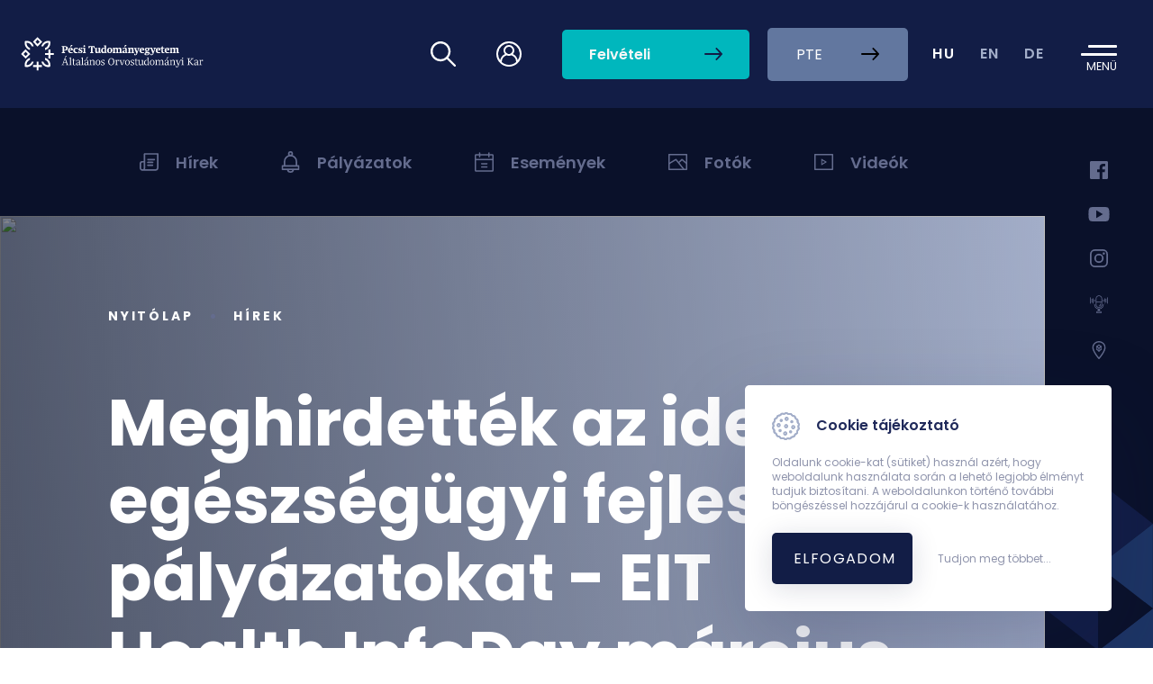

--- FILE ---
content_type: text/html; charset=UTF-8
request_url: https://aok.pte.hu/hu/hirek/hir/15793
body_size: 50627
content:
<!DOCTYPE html>
<html lang="hu">

<head>
  <meta charset="utf-8" />
  <meta name="viewport" content="width=device-width, initial-scale=1, shrink-to-fit=no" />
  <link rel="preconnect" href="https://fonts.gstatic.com">
  <link href="https://fonts.googleapis.com/css2?family=Poppins:wght@400;500;600;700&display=swap" rel="stylesheet">
  <link href="https://aok.pte.hu/css/styles.css?v=1756976157" rel="stylesheet" type="text/css" >
  <title> Hírek &middot; Meghirdették az idei egészségügyi fejlesztési pályázatokat - EIT Health InfoDay március 27-én
 &middot;  PTE ÁOK</title>

  <!-- Global site tag (gtag.js) - Google Analytics -->
	<script async src="https://www.googletagmanager.com/gtag/js?id=G-GS8J3K5550"></script>
	<script>
	  window.dataLayer = window.dataLayer || [];
	  function gtag(){dataLayer.push(arguments);}
	  gtag('js', new Date());

	  gtag('config', 'G-GS8J3K5550');
	</script>
    <style>
        .navigation__otdk_logo {
            width: 145px;
            align-content: center;
        }

        @media  only screen and (max-width: 1400px) {
            .navigation__main-container .navigation__logo {
                width: 211.22px;
                margin-left: 18px;
            }
        }

        @media  only screen and (max-width: 600px) {
            .navigation__otdk_logo {
                width: 100px;
                margin-right: 20px;
            }
        }

        @media  only screen and (max-width: 450px) {
            .navigation__main-container .navigation__logo {
                width: 160px;
                margin-left: 12px;
            }

            .navigation__otdk_logo {
                width: 70px;
                margin-right: 15px;
            }

            .navigation__main-container .navigation__toggle-menu {
                padding-right: 15px;
            }
        }
    </style>
</head>

<body>  
  
	<nav id="nav" class="navigation ">
        <div class="navigation__functions">
     <div class="navigation__main-container" data-aos="fade-left">
      <a class="navigation__logo" href="/">
        <svg class="icon --white">
          <use xlink:href="/assets/icons/icons.svg#new_aok_logo_hu"></use>
        </svg>
        <svg class="icon --white --mobile">
          <use xlink:href="/assets/icons/icons.svg#new_aok_logo_mini"></use>
        </svg>
      </a>
      <div class="navigation__actions">
         <a class="navigation__actions__icon" href="/hu/kereses">
          <svg class="icon">
            <use xlink:href="/assets/icons/icons.svg#loupe"></use>
          </svg>
        </a>
        		<div class="navigation__actions__icon --login" data-target="#navbarLogin">
          <svg class="icon">
            <use xlink:href="/assets/icons/icons.svg#user"></use>
          </svg>
        </div>
        <div class="navigation__actions__icon --login--mobile" data-target="#navbarLoginMobile">
          <svg class="icon">
            <use xlink:href="/assets/icons/icons.svg#user"></use>
          </svg>
        </div>
		<a class="btn btn-primary" href="https://felvi.aok.pte.hu/hu">
          <span>Felvételi</span>
          <svg class="icon">
            <use xlink:href="/assets/icons/icons.svg#arrow-right"></use>
          </svg>
        </a>
        <a class="btn btn-sixth" href="https://pte.hu/hu">
          <span>PTE</span>
          <svg class="icon">
            <use xlink:href="/assets/icons/icons.svg#arrow-right"></use>
          </svg>
        </a>
		        
      </div>
      </div> <!-- navigation__main-container -->
      
	  <div class="lang-container" data-aos="fade-up" data-aos-anchor="#nav">
		  <ul id="lang-list" class="lang-list">
			<li class="lang-list__element">
			  				<span id="hu" class="lang-link" href="/hu/hirek/hir/15793">HU</span>
			  			</li>
			<li class="lang-list__element">
			  				<a id="en" class="lang-link" href="/en/hirek/hir/15793">EN</a>
			  		  
			</li>
			<li class="lang-list__element">
			  				<a id="de" class="lang-link" href="/de/hirek/hir/15793">DE</a>
			  		  
			</li>
		  </ul>
		</div>

      <div class="navigation__toggle-menu" data-aos="fade-left">
        <button id="navbar-toggler-btn" class="navbar-toggler" type="button" aria-controls="navbarContent"
          aria-expanded="false" aria-label="Toggle navigation">
          <span class="menu-icon" for="menu-btn">
          </span>
          <div class="content">Menü</div>
        </button>
      </div>
    </div>
  </nav>

	<div class="navigation-container" id="navbarContent">
    <div class="navigation-container__content">
    <div class="navbar-nav">
      <div class="navigation-login --mobile" id="navbarLoginMobile">
		<div class="navigation-login__aut">
       <form class="navigation-login__form needs-validation" novalidate action="https://aai.pte.hu/WebAuth/" method="post" accept-charset="utf-8" autocomplete="off">
		<input name="SESSION_ID" type="hidden" value="wtHT9kgYWlTAhnVx4kGuItLZbS74D3r0JUA8NdN8">
		<input name="ALK_ID" type="hidden" value="434">
        <div class="form-group">
          <input type="text" name="LOGINNAME" class="form-control" id="neptunCode" aria-describedby="neptunCodeHelp" placeholder="Neptun/EHA kód" required>
          <label for="neptunCode" class="form-label">Neptun/EHA kód</label>
          <p class="invalid-feedback">Mező kitöltése kötelező!</p>
        </div>
        <div class="form-group">
          <input type="password" name="PWD" class="form-control" id="password" aria-describedby="PasswordHelp" placeholder="Jelszó" required>
          <label for="password" class="form-label">Jelszó</label>
          <p class="invalid-feedback">Mező kitöltése kötelező!</p>
        </div>
        <button type="submit" class="btn-login">
          <span class="btn-login__title">Belépés</span>
          <svg class="icon --white">
            <use xlink:href="/assets/icons/icons.svg#arrow-right"></use>
          </svg>
        </button>
      </form>
    </div> <!-- navigation-login__aut -->
	        <div class="navigation-login__link">
      <ul class="list_link">
        <li>
          <a class="link_element" href="https://neptun.pte.hu" target="_blank">
            <svg class="icon --login">
              <use xlink:href="/assets/icons/icons.svg#neptun"></use>
            </svg>
            Neptun
          </a>
        </li>
        <li>
          <a class="link_element" href="https://outlook.office.com/mail" target="_blank">
            <svg class="icon --login">
              <use xlink:href="/assets/icons/icons.svg#office"></use>
            </svg>
            Office 365 webmail
          </a>
        </li>
        <li>
          <a class="link_element" href="https://mail.aok.pte.hu" target="_blank">
            <svg class="icon --mail">
              <use xlink:href="/assets/icons/icons.svg#aok_webmail"></use>
            </svg>
            ÁOK webmail
          </a>
        </li>
        <li>
          <a class="link_element" href="https://potepedia.aok.pte.hu" target="_blank">
            <svg class="icon --login">
              <use xlink:href="/assets/icons/icons.svg#potepedia-icon"></use>
            </svg>
            PotePedia
          </a>
        </li>
        <li>
          <a class="link_element" href="https://www.microsoft.com/hu-hu/microsoft-teams/log-in" target="_blank">
            <svg class="icon --login">
              <use xlink:href="/assets/icons/icons.svg#teams-icon"></use>
            </svg>
            Microsoft Teams
          </a>
        </li>
		<li>
		  <a class="link_element" href="https://moodle.pte.hu">
			<svg class="icon --login">
			  <use xlink:href="/assets/icons/icons.svg#moodle"></use>
			</svg>
			Moodle
		  </a>
		</li>
      </ul>
    </div><!-- navigation-login__link -->
        <div class="navigation-login__link">
          <ul class="list_link">
            <li>
              <a class="link_element" href="/hu/egyseg/570">
                <svg class="icon --primary-lighter">
                  <use xlink:href="/assets/icons/icons.svg#government"></use>
                </svg>
                Tanulmányi Hivatal
              </a>
            </li>
			<li>
              <a class="link_element" href="https://kk.pte.hu">
                <svg class="icon --primary-lighter">
                  <use xlink:href="/assets/icons/icons.svg#hospital"></use>
                </svg>
                Klinikai Központ
              </a>
            </li>
			<li>
              <a class="link_element" href="/hu/hivatalok ">
                <svg class="icon --primary-lighter">
                  <use xlink:href="/assets/icons/icons.svg#hospital"></use>
                </svg>
                Hivatalok és egyéb egységek
              </a>
            </li>
			<li>
              <a class="link_element" href="/hok">
                <svg class="icon --primary-lighter">
                  <use xlink:href="/assets/icons/icons.svg#user"></use>
                </svg>
                Hallgatói Önkormányzat
              </a>
            </li>
			<li>
              <a class="link_element" href="/hu/telefonkonyv">
                <svg class="icon --primary-lighter">
                  <use xlink:href="/assets/icons/icons.svg#phonebook"></use>
                </svg>
                Telefonkönyv
              </a>
            </li>
			<li>
              <a class="link_element" href="/hu/koronavirus/9992">
                <svg class="icon --primary-lighter">
                  <use xlink:href="/assets/icons/icons.svg#virus"></use>
                </svg>
                Koronavírus
              </a>
            </li>
			<li>
              <a class="link_element" href="/hu/egyseg/570/szolgaltatasok/6">
                <svg class="icon --primary-lighter">
                  <use xlink:href="/assets/icons/icons.svg#timetable"></use>
                </svg>
                Órarendek
              </a>
            </li>
			 <li>
              <a class="link_element" href="/hu/tanulmanyi-naptar">
                <svg class="icon --primary-lighter">
                  <use xlink:href="/assets/icons/icons.svg#events_icon"></use>
                </svg>
                Tanulmányi naptár
              </a>
            </li>
            <li>
              <a class="link_element" href="/hu/tantargykereso">
                <svg class="icon --primary-lighter">
                  <use xlink:href="/assets/icons/icons.svg#search-2"></use>
                </svg>
                Tantárgykereső
              </a>
            </li>
            <li>
              <a class="link_element" href="https://aok.pte.hu/terkep">
                <svg class="icon --primary-lighter">
                  <use xlink:href="/assets/icons/icons.svg#map"></use>
                </svg>
                Campus térkép
              </a>
            </li>
            
          </ul>
        </div>
        <div class="navigation-login__background"></div>      </div> <!-- navigation-login --mobile -->

      <div class="navbar-nav__main-nav">
		
		<div class="sidenav --menu">
          <div class="sidenav__lang-container">
			  <ul id="lang-list" class="lang-list">
				<li class="lang-list__element">
				  					<span id="hu" class="lang-link" href="/hu/hirek/hir/15793">HU</span>
				  				</li>
				<li class="lang-list__element">
				  					<a id="en" class="lang-link" href="/en/hirek/hir/15793">EN</a>
				  		  
				</li>
				<li class="lang-list__element">
				  					<a id="de" class="lang-link" href="/de/hirek/hir/15793">DE</a>
				  		  
				</li>
			  </ul>
          </div>
        </div>

		
        <div class="buttons-container">
              <div class="nav-cell --button">
                <a class="btn btn-fourth" href="https://felvi.aok.pte.hu">
                  <span>Felvételizőknek</span>
                  <svg class="icon">
                    <use xlink:href="/assets/icons/icons.svg#arrow-right"></use>
                  </svg>
                </a>
              </div>
              <div class="nav-cell --button">
                <a class="btn btn-fourth" href="/hallgatoknak">
                  <span>Hallgatóknak</span>
                  <svg class="icon">
                    <use xlink:href="/assets/icons/icons.svg#arrow-right"></use>
                  </svg>
                </a>
              </div>
              <div class="nav-cell --button">
                <a class="btn btn-fourth" href="/munkatarsaknak">
                  <span>Munkatársaknak</span>
                  <svg class="icon">
                    <use xlink:href="/assets/icons/icons.svg#arrow-right"></use>
                  </svg>
                </a>
              </div>
    
              <div class="nav-cell --button">
                <a class="btn btn-fourth" href="http://alumni.aok.pte.hu">
                  <span>Alumni</span>
                  <svg class="icon">
                    <use xlink:href="/assets/icons/icons.svg#arrow-right"></use>
                  </svg>
                </a>
              </div>
    
              <div class="nav-cell --button --mobile">
                <a class="btn btn-primary" href="https://felvi.aok.pte.hu">
                  <span>Felvételi</span>
                  <svg class="icon">
                    <use xlink:href="/assets/icons/icons.svg#arrow-right"></use>
                  </svg>
                </a>
              </div>
            
			  <div class="nav-cell --button --mobile">
                <a class="btn btn-sixth" href="https://pte.hu">
                  <span>PTE</span>
                  <svg class="icon">
                    <use xlink:href="/assets/icons/icons.svg#arrow-right"></use>
                  </svg>
                </a>
              </div>
			</div> <!-- buttons-container -->

        <div class="links-container">
          <div class="nav-cell">            
		  										<div class="nav-group">
				  <div class="nav-group__title">Hírek és események</div>
				  <div data-target="hirek-es-esemenyek" class="nav-group__title --mobile">
					<span>Hírek és események</span>
					<svg class="icon --white">
					  <use xlink:href="/assets/icons/icons.svg#caret-right"></use>
					</svg>
				  </div>
								<ul id="hirek-es-esemenyek" class="nav-group__list">
									<li class="nav-item">
					  <a class="nav-link" href="/hu/hirek">Hírek</a>
					</li>					
									<li class="nav-item">
					  <a class="nav-link" href="/hu/esemenyek">Események</a>
					</li>					
									<li class="nav-item">
					  <a class="nav-link" href="/hu/tanulmanyi-naptar">Tanulmányi naptár</a>
					</li>					
									<li class="nav-item">
					  <a class="nav-link" href="/hu/palyazatok">Pályázatok</a>
					</li>					
									<li class="nav-item">
					  <a class="nav-link" href="/hu/fotok">Fotók</a>
					</li>					
									<li class="nav-item">
					  <a class="nav-link" href="/hu/videok">Videók</a>
					</li>					
								</ul>
							  </div>
			  					  					  					  					  					  		 </div><!-- nav-cell -->
	
		<div class="nav-cell">            
		  					  					  					  										<div class="nav-group">
				  <div class="nav-group__title">Egységek</div>
				  <div data-target="egysegek" class="nav-group__title --mobile">
					<span>Egységek</span>
					<svg class="icon --white">
					  <use xlink:href="/assets/icons/icons.svg#caret-right"></use>
					</svg>
				  </div>
								<ul id="egysegek" class="nav-group__list">
									<li class="nav-item">
					  <a class="nav-link" href="/hu/intezetek">Intézetek</a>
					</li>					
									<li class="nav-item">
					  <a class="nav-link" href="/hu/klinikak">Klinikák</a>
					</li>					
									<li class="nav-item">
					  <a class="nav-link" href="/hu/hivatalok">Hivatalok és egyéb egységek</a>
					</li>					
									<li class="nav-item">
					  <a class="nav-link" href="/hu/hallgatoi-szervezetek">Hallgatói szervezetek</a>
					</li>					
									<li class="nav-item">
					  <a class="nav-link" href="/hu/oktatokorhazak">Oktatókórházak</a>
					</li>					
									<li class="nav-item">
					  <a class="nav-link" href="/hu/kk-egysegek">Klinikai Központ egységei</a>
					</li>					
									<li class="nav-item">
					  <a class="nav-link" href="/hu/gytk-intezetek">Gyógyszerésztudományi Kar intézetei</a>
					</li>					
									<li class="nav-item">
					  <a class="nav-link" href="/hu/egyseg/900">Könyvtár</a>
					</li>					
								</ul>
							  </div>
			  					  					  		 </div><!-- nav-cell -->

		 <div class="nav-cell">            
		  					  										<div class="nav-group">
				  <div class="nav-group__title">Rólunk</div>
				  <div data-target="rolunk" class="nav-group__title --mobile">
					<span>Rólunk</span>
					<svg class="icon --white">
					  <use xlink:href="/assets/icons/icons.svg#caret-right"></use>
					</svg>
				  </div>
								<ul id="rolunk" class="nav-group__list">
									<li class="nav-item">
					  <a class="nav-link" href="/bemutatkozik-a-pecsi-orvoskar">Bemutatkozik a pécsi orvoskar</a>
					</li>					
									<li class="nav-item">
					  <a class="nav-link" href="/a-kar-kuldetesnyilatkozata">A Kar küldetésnyilatkozata</a>
					</li>					
									<li class="nav-item">
					  <a class="nav-link" href="/a-kar-strategiaja">Az Általános Orvostudományi Kar stratégiája</a>
					</li>					
									<li class="nav-item">
					  <a class="nav-link" href="/potepillars">PotePillars</a>
					</li>					
									<li class="nav-item">
					  <a class="nav-link" href="/uj-campus">Karunk új, ultramodern elméleti tömbje</a>
					</li>					
									<li class="nav-item">
					  <a class="nav-link" href="/hu/menupont/10852 ">A Grastyán Endre Elméleti Tömb névadójának emlékműve</a>
					</li>					
									<li class="nav-item">
					  <a class="nav-link" href="/a-kar-vezetosege">Kari vezetőink</a>
					</li>					
									<li class="nav-item">
					  <a class="nav-link" href="/a-kar-tortenete">Történetünk</a>
					</li>					
									<li class="nav-item">
					  <a class="nav-link" href="/hu/arckepcsarnok">Arcképcsarnok</a>
					</li>					
									<li class="nav-item">
					  <a class="nav-link" href="/pecs-es-a-regio">Pécs és a régió</a>
					</li>					
									<li class="nav-item">
					  <a class="nav-link" href="/elismereseink">Elismeréseink</a>
					</li>					
									<li class="nav-item">
					  <a class="nav-link" href="https://aok.pte.hu/hu/egyseg/9980">Pécsi kutatások a Nemzetközi Űrállomáson</a>
					</li>					
									<li class="nav-item">
					  <a class="nav-link" href="/hu/menupont/754 ">Tények és adatok</a>
					</li>					
									<li class="nav-item">
					  <a class="nav-link" href="/kari-kutatoink-publikacioi">Kari kutatóink publikációi</a>
					</li>					
									<li class="nav-item">
					  <a class="nav-link" href="/portrebeszelgetesek-professzorainkkal">Portrébeszélgetések professzorainkkal</a>
					</li>					
								</ul>
							  </div>
			  					  					  					  					  		 </div><!-- nav-cell -->

		<div class="nav-cell">            
		  					  					  										<div class="nav-group">
				  <div class="nav-group__title">Képzéseink</div>
				  <div data-target="kepzeseink" class="nav-group__title --mobile">
					<span>Képzéseink</span>
					<svg class="icon --white">
					  <use xlink:href="/assets/icons/icons.svg#caret-right"></use>
					</svg>
				  </div>
								<ul id="kepzeseink" class="nav-group__list">
									<li class="nav-item">
					  <a class="nav-link" href="/kepzeseink">Képzéseinkről</a>
					</li>					
									<li class="nav-item">
					  <a class="nav-link" href="/elokeszito-kepzeseink">Előkészítő képzések</a>
					</li>					
									<li class="nav-item">
					  <a class="nav-link" href="/altalanos-orvos">Általános orvos</a>
					</li>					
									<li class="nav-item">
					  <a class="nav-link" href="/fogorvos">Fogorvos</a>
					</li>					
									<li class="nav-item">
					  <a class="nav-link" href="/gyogyszeresz">Gyógyszerész</a>
					</li>					
									<li class="nav-item">
					  <a class="nav-link" href="/biotechnologia-bsc">Biotechnológia BSc</a>
					</li>					
									<li class="nav-item">
					  <a class="nav-link" href="/biotechnologia-msc">Biotechnológia MSc</a>
					</li>					
									<li class="nav-item">
					  <a class="nav-link" href="/egeszsegugyi-mernok-msc">Egészségügyi mérnök MSc</a>
					</li>					
									<li class="nav-item">
					  <a class="nav-link" href="/doktori-iskolak-es-programok">PhD képzés és habilitáció</a>
					</li>					
									<li class="nav-item">
					  <a class="nav-link" href="/posztgradualis-kepzes">Szakirányú továbbképzés</a>
					</li>					
								</ul>
							  </div>
			  					  					  										  <div class="nav-group">
					  <a class="nav-group__title --link" href="/hu/kapcsolat">
						<span>Kapcsolat</span>
						<svg class="icon --white ">
						  <use xlink:href="/assets/icons/icons.svg#caret-right"></use>
						</svg>
					  </a>
					  <a class="nav-group__title --link--mobile" href="/hu/kapcsolat">
						<span>Kapcsolat</span>
						<svg class="icon --white">
						  <use xlink:href="/assets/icons/icons.svg#arrow-right"></use>
						</svg>
					  </a>
				 </div> <!-- nav-group -->
									  		 </div> <!-- nav-cell -->
        </div> <!-- links-container -->
      </div> <!-- navbar-nav__main-nav -->
      <div class="sidenav --menu">
      <div class="sidenav__icons">
        <a class="sidenav__icons --links" href="https://www.facebook.com/pages/PTE-%C3%81OK-Felv%C3%A9teliz%C5%91k-oldala/169821436437030">
          <svg class="icon --social">
            <use xlink:href="/assets/icons/icons.svg#facebook"></use>
          </svg>
        </a>
        <a class="sidenav__icons --links" href="https://www.youtube.com/channel/UC3tmLyQHQhJR4GueYHSsW3Q">
          <svg class="icon --youtube">
            <use xlink:href="/assets/icons/icons.svg#youtube"></use>
          </svg>
        </a>
        <a class="sidenav__icons --links" href="https://www.instagram.com/pecsiorvosi">
          <svg class="icon --social">
            <use xlink:href="/assets/icons/icons.svg#instagram"></use>
          </svg>
        </a>
        <a class="sidenav__icons --links" href="https://open.spotify.com/show/7fjQgmbH0Yp09SM8TnPVY0">
          <svg class="icon --social">
            <use xlink:href="/assets/icons/icons.svg#podcast"></use>
          </svg>
        </a>
      </div>      
      
    </div> <!-- sidenav --menu -->    </div><!-- navbar-nav -->
    <div class="sidenav">
      <div class="sidenav__icons" data-aos="fade-up" data-aos-anchor="#nav">
        <a class="sidenav__icons --links" href="https://www.facebook.com/pages/PTE-%C3%81OK-Felv%C3%A9teliz%C5%91k-oldala/169821436437030">
          <svg class="icon --social">
            <use xlink:href="/assets/icons/icons.svg#facebook"></use>
          </svg>
        </a>
        <a class="sidenav__icons --links" href="https://www.youtube.com/channel/UC3tmLyQHQhJR4GueYHSsW3Q">
          <svg class="icon --youtube">
            <use xlink:href="/assets/icons/icons.svg#youtube"></use>
          </svg>
        </a>
        <a class="sidenav__icons --links" href="https://www.instagram.com/pecsiorvosi">
          <svg class="icon --social">
            <use xlink:href="/assets/icons/icons.svg#instagram"></use>
          </svg>
        </a>
          <a class="sidenav__icons --links" href="https://open.spotify.com/show/7fjQgmbH0Yp09SM8TnPVY0">
              <svg class="icon --social">
                  <use xlink:href="/assets/icons/icons.svg#podcast"></use>
              </svg>
          </a>
          <a class="sidenav__icons --links" href="https://campus.nybdemo.hu/" target="_blank">
              <svg class="icon --social">
                  <use xlink:href="/assets/icons/icons.svg#campus"></use>
              </svg>
          </a>

      </div>
     
      <div class="sidenav__img">
      </div>
    </div> <!-- sidenav -->    </div>
  </div> <!-- navigation-container -->


  <div class="navigation-login " id="navbarLogin">
    <div class="navigation-login__aut">
       <form class="navigation-login__form needs-validation" novalidate action="https://aai.pte.hu/WebAuth/" method="post" accept-charset="utf-8" autocomplete="off">
		<input name="SESSION_ID" type="hidden" value="wtHT9kgYWlTAhnVx4kGuItLZbS74D3r0JUA8NdN8">
		<input name="ALK_ID" type="hidden" value="434">
        <div class="form-group">
          <input type="text" name="LOGINNAME" class="form-control" id="neptunCode" aria-describedby="neptunCodeHelp" placeholder="Neptun/EHA kód" required>
          <label for="neptunCode" class="form-label">Neptun/EHA kód</label>
          <p class="invalid-feedback">Mező kitöltése kötelező!</p>
        </div>
        <div class="form-group">
          <input type="password" name="PWD" class="form-control" id="password" aria-describedby="PasswordHelp" placeholder="Jelszó" required>
          <label for="password" class="form-label">Jelszó</label>
          <p class="invalid-feedback">Mező kitöltése kötelező!</p>
        </div>
        <button type="submit" class="btn-login">
          <span class="btn-login__title">Belépés</span>
          <svg class="icon --white">
            <use xlink:href="/assets/icons/icons.svg#arrow-right"></use>
          </svg>
        </button>
      </form>
    </div> <!-- navigation-login__aut -->
	        <div class="navigation-login__link">
      <ul class="list_link">
        <li>
          <a class="link_element" href="https://neptun.pte.hu" target="_blank">
            <svg class="icon --login">
              <use xlink:href="/assets/icons/icons.svg#neptun"></use>
            </svg>
            Neptun
          </a>
        </li>
        <li>
          <a class="link_element" href="https://outlook.office.com/mail" target="_blank">
            <svg class="icon --login">
              <use xlink:href="/assets/icons/icons.svg#office"></use>
            </svg>
            Office 365 webmail
          </a>
        </li>
        <li>
          <a class="link_element" href="https://mail.aok.pte.hu" target="_blank">
            <svg class="icon --mail">
              <use xlink:href="/assets/icons/icons.svg#aok_webmail"></use>
            </svg>
            ÁOK webmail
          </a>
        </li>
        <li>
          <a class="link_element" href="https://potepedia.aok.pte.hu" target="_blank">
            <svg class="icon --login">
              <use xlink:href="/assets/icons/icons.svg#potepedia-icon"></use>
            </svg>
            PotePedia
          </a>
        </li>
        <li>
          <a class="link_element" href="https://www.microsoft.com/hu-hu/microsoft-teams/log-in" target="_blank">
            <svg class="icon --login">
              <use xlink:href="/assets/icons/icons.svg#teams-icon"></use>
            </svg>
            Microsoft Teams
          </a>
        </li>
		<li>
		  <a class="link_element" href="https://moodle.pte.hu">
			<svg class="icon --login">
			  <use xlink:href="/assets/icons/icons.svg#moodle"></use>
			</svg>
			Moodle
		  </a>
		</li>
      </ul>
    </div><!-- navigation-login__link -->
        <div class="navigation-login__link">
          <ul class="list_link">
            <li>
              <a class="link_element" href="/hu/egyseg/570">
                <svg class="icon --primary-lighter">
                  <use xlink:href="/assets/icons/icons.svg#government"></use>
                </svg>
                Tanulmányi Hivatal
              </a>
            </li>
			<li>
              <a class="link_element" href="https://kk.pte.hu">
                <svg class="icon --primary-lighter">
                  <use xlink:href="/assets/icons/icons.svg#hospital"></use>
                </svg>
                Klinikai Központ
              </a>
            </li>
			<li>
              <a class="link_element" href="/hu/hivatalok ">
                <svg class="icon --primary-lighter">
                  <use xlink:href="/assets/icons/icons.svg#hospital"></use>
                </svg>
                Hivatalok és egyéb egységek
              </a>
            </li>
			<li>
              <a class="link_element" href="/hok">
                <svg class="icon --primary-lighter">
                  <use xlink:href="/assets/icons/icons.svg#user"></use>
                </svg>
                Hallgatói Önkormányzat
              </a>
            </li>
			<li>
              <a class="link_element" href="/hu/telefonkonyv">
                <svg class="icon --primary-lighter">
                  <use xlink:href="/assets/icons/icons.svg#phonebook"></use>
                </svg>
                Telefonkönyv
              </a>
            </li>
			<li>
              <a class="link_element" href="/hu/koronavirus/9992">
                <svg class="icon --primary-lighter">
                  <use xlink:href="/assets/icons/icons.svg#virus"></use>
                </svg>
                Koronavírus
              </a>
            </li>
			<li>
              <a class="link_element" href="/hu/egyseg/570/szolgaltatasok/6">
                <svg class="icon --primary-lighter">
                  <use xlink:href="/assets/icons/icons.svg#timetable"></use>
                </svg>
                Órarendek
              </a>
            </li>
			 <li>
              <a class="link_element" href="/hu/tanulmanyi-naptar">
                <svg class="icon --primary-lighter">
                  <use xlink:href="/assets/icons/icons.svg#events_icon"></use>
                </svg>
                Tanulmányi naptár
              </a>
            </li>
            <li>
              <a class="link_element" href="/hu/tantargykereso">
                <svg class="icon --primary-lighter">
                  <use xlink:href="/assets/icons/icons.svg#search-2"></use>
                </svg>
                Tantárgykereső
              </a>
            </li>
            <li>
              <a class="link_element" href="https://aok.pte.hu/terkep">
                <svg class="icon --primary-lighter">
                  <use xlink:href="/assets/icons/icons.svg#map"></use>
                </svg>
                Campus térkép
              </a>
            </li>
            
          </ul>
        </div>
        <div class="navigation-login__background"></div>  </div> <!-- navigation-login -->
  <div class="main-layout page-news-details ">
    <div class="main-layout__content">      
  
      	<div class="main-navigation">
        <div class="main-navigation__list">
          <a class="main-navigation__item " href="/hu/hirek">
            <div class="item-title">
              <svg class="icon">
                <use xlink:href="/assets/icons/icons.svg#news_icon"></use>
              </svg>
              <span>Hírek</span>
            </div>
            <svg class="icon arrow">
              <use xlink:href="/assets/icons/icons.svg#caret-right"></use>
            </svg>
          </a>

		   <a class="main-navigation__item " href="/hu/palyazatok">
            <div class="item-title">
              <svg class="icon">
                <use xlink:href="/assets/icons/icons.svg#competition_icon"></use>
              </svg>
              <span>Pályázatok</span>
            </div>
            <svg class="icon arrow">
              <use xlink:href="/assets/icons/icons.svg#caret-right"></use>
            </svg>
          </a>

		  <a class="main-navigation__item " href="/hu/esemenyek">
            <div class="item-title">
              <svg class="icon">
                <use xlink:href="/assets/icons/icons.svg#events_icon"></use>
              </svg>
              <span>Események</span>
            </div>
            <svg class="icon arrow">
              <use xlink:href="/assets/icons/icons.svg#caret-right"></use>
            </svg>
          </a>

          <a class="main-navigation__item " href="/hu/fotok">
            <div class="item-title">
              <svg class="icon">
                <use xlink:href="/assets/icons/icons.svg#pictures_icon"></use>
              </svg>
              <span>Fotók</span>
            </div>
            <svg class="icon arrow">
              <use xlink:href="/assets/icons/icons.svg#caret-right"></use>
            </svg>
          </a>

          <a class="main-navigation__item " href="/hu/videok">
            <div class="item-title">
              <svg class="icon">
                <use xlink:href="/assets/icons/icons.svg#videos_icon"></use>
              </svg>
              <span>Videók</span>
            </div>
            <svg class="icon arrow">
              <use xlink:href="/assets/icons/icons.svg#caret-right"></use>
            </svg>
          </a>
        </div> <!-- main-navigation__list -->
      </div> <!-- main-navigation -->

	<header class="content-header  --with-img ">
	  <div class="content-header__text-container">
        <div class="content-header__menu">
          <a href="/hu">Nyitólap</a>
          <span class="dot"></span>
          <a href="/hu/hirek">Hírek</a>
        </div>
        <h1>Meghirdették az idei egészségügyi fejlesztési pályázatokat - EIT Health InfoDay március 27-én</h1>
	  </div>
				<div class="content-header__bg-image">		 
		  <picture>
			<!-- <source srcset="/assets/img/news-header.webp" type="image/webp" /> -->
			<source srcset="/docs/dekan/image/kepes_hirek/15793_Jumpstarter_photo_1200x630px_1.jpg" type="image/jpeg" />
			<img src="/docs/dekan/image/kepes_hirek/15793_Jumpstarter_photo_1200x630px_1.jpg" />
		  </picture>		 
		</div>	
		    </header>

        <div class="content-container">
        <div class="content-main">

          <section class="content-action-bar --with-padding">
            <p class="date">2023. március 22.</p>

            <!-- <a class="share-link">megosztás</a>
            <svg class="icon --social">
              <use xlink:href="/assets/icons/icons.svg#facebook"></use>
            </svg> -->
          </section>

          <div class="custom-content">
            					
			<p><strong>Meghirdette 2023-as egészségügyi fejlesztési pályázatait az Európai Innovációs és Technológiai Intézet (EIT) egészségügyi innovációt népszerűsítő közössége (EIT Health), a medtech, biotech és digital health vonatkozású egészségügyi fejlesztések támogatásában kis- és középvállalkozások, egyéni vállalkozók, valamint startup cégek részesülhetnek. A pályázatokhoz fogódzóként március 27-én délutánra komoly nevek bevonásával online tájékoztatót szervez a PTE ÁOK Transzdiszciplináris Kutatások Intézete.</strong></p>

<p>A pályázatok célja, hogy segítségével olyan új, innovatív és korszakalkotó egészségügyi szolgáltatások és termékek szülessenek, amelyek nem csupán az egészségügyi ellátás színvonalát fejlesztik, de egyben akár új munkalehetőségeket is teremtenek. A program 2016-os indulása óta több mint 740 start-upnak nyújtott támogatást Európa szerte 2022-ig, melynek eredményeképpen 22 új termék és szolgáltatás látott napvilágot, összesen 205 millió euró befektetési értékben.</p>

<p><img alt="" src="https://www.aok.pte.hu/docs/itd/image/Jumpstarter_logo2023_banner_no_logo_1920x1080px.jpg" style="width:100%" /></p>

<p>A PTE Általános Orvostudományi Kar <a href="https://itdweb.hu/" target="_blank">Transzdiszciplináris Kutatások Intézete (PTE ÁOK ITD)</a> weboldalán összegyűjtötte a már nyitott pályázati lehetőségeket, egyúttal mellékelte az összes fontos határidőt is információt. A gyűjtés az<strong><u><a href="https://itdweb.hu/europai-egeszsegipari-palyazatok/" target="_blank"> itdweb.hu/europai-egeszsegipari-palyazatok/</a>&nbsp;</u></strong>linken érhető el. A pályázati kiírások angol nyelven az <strong>i<a href="http://innostarter.eithealth.eu/" target="_blank">nnostarter.eithealth.eu/</a></strong>honlapon olvashatók. Az ITD tájékoztatása szerint a pályázatokkal kapcsolatos jelentkezési feltételek folyamatosan frissülnek, így érdemes rendszeresen felkeresni az oldalukat.&nbsp;</p>

<p>A pályázati lehetőségek közötti könnyebb eligazodás érdekében a PTE ÁOK ITD 2023. 03. 27-én, hétfőn 15.00 órától 16.00 óráig online tájékoztatót tart. Ennek keretében a pályázati anyagok ismertetése mellett hasznos és praktikus gyakorlati tippeket is megosztanak az érdeklődőkkel az eredményes pályázatbenyújtás érdekében.&nbsp;</p>

<p><a href="https://www.aok.pte.hu/docs/itd/image/Jumpstarter_2023_FB_1200x900px.jpg"><img alt="" src="https://www.aok.pte.hu/docs/itd/image/Jumpstarter_2023_FB_1200x900px.jpg" style="width:100%" /></a></p>

<h3>Az online tájékoztató előadói</h3>

<h4>Békási Tamás - EIT Health RIS Business Creation Manager</h4>

<p>Békási Tamás az elmúlt tizenöt év során széleskörű tapasztalatra tett szert a folyamat- és üzletfejlesztés, a marketing kommunikáció, illetve a nemzetközi szolgáltatás transzfer területén, az ügynökségi, a nagyvállalati, illetve az SSC szektorban. Az EIT Health (European Institute of Innovation and Technology) RIS régiójának Business Creation Project Manager-eként kiemelt missziójának tekinti a hazai és európai egészségügyi szakemberek és start-upok támogatását és mentorálását.&nbsp;</p>

<p>Előadásának témája: RIS Business Creation Programmes 2023</p>

<h4>Dr. Dobos István - Ügyvéd</h4>

<p>Dr. Dobos István ügyvédként 10 éve foglalkozik startup cégekkel, szindikátusi szerződések, tőkebefektetések és teljes cégfelvásárlások (exit) jogi hátterével. István a magyar mellett angol és német nyelven dolgozik, így esetleges külföldi terjeszkedés, külföldről érkező tőkebefektetés esetén is szívesen áll rendelkezésetekre.</p>

<p>Előadásának témája: Startup cégjogi megoldások - A kontrolljogok szerepe</p>

<p>Az online tájékoztatóra regisztrálni szükséges, mely <a href="https://bit.ly/3F3LaD4" target="_blank">ide kattintva</a> végezhető el. Az eseményhez való csatlakozáshoz szükséges linket a regisztrációt követően automatikusan megkapják a regisztráltak. Amennyiben valamiért nem érkezik meg a link, érdemes a szemét és a spam mappákat is ellenőrizni.</p>

<h3>A pályázat plakátja:</h3>

<p><img alt="" src="https://www.aok.pte.hu/docs/itd/image/InnoStars_Awards_Leaflet_A4_v1_pdf.png" style="width:100%" /></p>
			

             
            
          </div><!-- custom-content -->

          <section class="content-action-bar --mobile">
            <a class="share-link">megosztás</a>
            <svg class="icon --social">
              <use xlink:href="/assets/icons/icons.svg#facebook"></use>
            </svg>
          </section>
        </div> <!-- content-main -->
        <div class="content-sidebar">

        </div> <!-- content-sidebar -->
      </div> <!-- content-container -->


	  
    </div>
    <div class="main-layout__sidenav">
	  <div class="sidenav">
      <div class="sidenav__icons" data-aos="fade-up" data-aos-anchor="#nav">
        <a class="sidenav__icons --links" href="https://www.facebook.com/pages/PTE-%C3%81OK-Felv%C3%A9teliz%C5%91k-oldala/169821436437030">
          <svg class="icon --social">
            <use xlink:href="/assets/icons/icons.svg#facebook"></use>
          </svg>
        </a>
        <a class="sidenav__icons --links" href="https://www.youtube.com/channel/UC3tmLyQHQhJR4GueYHSsW3Q">
          <svg class="icon --youtube">
            <use xlink:href="/assets/icons/icons.svg#youtube"></use>
          </svg>
        </a>
        <a class="sidenav__icons --links" href="https://www.instagram.com/pecsiorvosi">
          <svg class="icon --social">
            <use xlink:href="/assets/icons/icons.svg#instagram"></use>
          </svg>
        </a>
          <a class="sidenav__icons --links" href="https://open.spotify.com/show/7fjQgmbH0Yp09SM8TnPVY0">
              <svg class="icon --social">
                  <use xlink:href="/assets/icons/icons.svg#podcast"></use>
              </svg>
          </a>
          <a class="sidenav__icons --links" href="https://campus.nybdemo.hu/" target="_blank">
              <svg class="icon --social">
                  <use xlink:href="/assets/icons/icons.svg#campus"></use>
              </svg>
          </a>

      </div>
     
      <div class="sidenav__img">
      </div>
    </div> <!-- sidenav -->   </div> 
  </div>

  <div class="button-container">
    <a class="scroll-up" id="scroll" href="javascript:;" scroll-target="body">
      <svg class="icon">
        <use xlink:href="/assets/icons/icons.svg#arrow-right"></use>
      </svg>
    </a>
  </div>

	<footer class="footer">
	<div class="footer__divider"></div>
    <section class="section-sitemap">
      
	  <div class="section-sitemap__list-box">
<h4 class="section-sitemap__title">Kinek</h4>
<ul class="section-sitemap__list-box__list">
  <li><a href="http://felvi.aok.pte.hu" target="_blank">Felvételizőknek</a></li>
  <li><a href="/hallgatoknak">Hallgatóknak</a></li>
  <li><a href="/munkatarsaknak">Munkatársaknak</a></li>
  <li><a href="http://alumni.aok.pte.hu" target="_blank">Alumni</a></li>
</ul>
</div>
<div class="section-sitemap__list-box">
<h4 class="section-sitemap__title">Információk</h4>
<ul class="section-sitemap__list-box__list">
    <li><a href="/hirek">Hírek</a></li>
  <li><a href="/palyazatok">Pályázatok</a></li>
  <li><a href="/esemenyek">Események</a></li>
  <li><a href="/hu/tanulmanyi-naptar">Tanulmányi naptár</a></li>
  <li><a href="/fotok">Fotók</a></li>
  <li><a href="/videok">Videók</a></li>
</ul>
</div>
<div class="section-sitemap__list-box">
<h4 class="section-sitemap__title">Szolgáltatások</h4>
<ul class="section-sitemap__list-box__list">
  <li><a href="https://neptun.pte.hu" target="_blank">Neptun</a></li>  
  <li><a href="https://outlook.office.com/mail/" target="_blank" title="Office 365 Webmail">Office 365 Webmail</a></li>
  <li><a href="https://mail.pte.hu/owa" target="_blank" title="PTE levelezés">PTE Webmail</a></li>
  <li><a href="https://potepedia.aok.pte.hu/" target="_blank" title="PotePedia">PotePedia</a></li>
</ul>
</div>
<div class="section-sitemap__list-box">
<h4 class="section-sitemap__title">Elérhetőségek</h4>
<ul class="section-sitemap__list-box__list">
  <li><a href="/kapcsolat">Kapcsolat</a></li> 
  <li><a href="https://campus.nybdemo.hu/" target="_blank">Campus térkép</a></li>
  <li><a href="/hu/telefonkonyv">Telefonkönyv</a></li>  
  <li><a href="/hu/feedback">Visszajelzés</a></li>
</ul>
</div>
	  
    </section>
    <div class="section-general-info">
      <div class="footer__img--mobile"></div>
      <div class="footer__img-container">
        <div class="footer__img"></div>
      </div>
      <div class="footer__logo">
        <svg class="icon --white">
          <use xlink:href="/assets/icons/icons.svg#aok_logo_hu"></use>
        </svg>
        <svg class="icon --white --mobile">
          <use xlink:href="/assets/icons/icons.svg#aok_logo_mini"></use>
        </svg>
      </div>

      
      <div class="footer__app">
        <a href="https://play.google.com/store/apps/details?id=com.smartcode.aokapp" target="_blank">
          <svg class="footer__app_icon --android">
            <use xlink:href="/assets/icons/icons.svg#app-android"></use>
          </svg>
        </a>
        <a href="https://apps.apple.com/us/app/pote/id1643849663" target="_blank">
          <svg class="footer__app_icon">
            <use xlink:href="/assets/icons/icons.svg#app-apple"></use>
          </svg>
        </a>
      </div>

      <div class="footer__contact">
        <div>
          <div class="footer__contact-main">
            <h4 class="footer__contact__title">PTE Általános Orvostudományi Kar</h4>
            <span class="footer__address">7624 Pécs, Szigeti Út 12.</span><span>+36 72 536 001</span>
          </div>
          <div class="footer__social">
            <a href="https://www.facebook.com/pages/PTE-%C3%81OK-Felv%C3%A9teliz%C5%91k-oldala/169821436437030">
              <svg class="icon --social">
                <use xlink:href="/assets/icons/icons.svg#facebook"></use>
              </svg>
            </a>
            <a href="https://www.youtube.com/channel/UC3tmLyQHQhJR4GueYHSsW3Q">
              <svg class="icon --youtube">
                <use xlink:href="/assets/icons/icons.svg#youtube"></use>
              </svg>
            </a>
            <a href="https://www.instagram.com/pecsiorvosi">
              <svg class="icon --social">
                <use xlink:href="/assets/icons/icons.svg#instagram"></use>
              </svg>
            </a>
            <a href="https://open.spotify.com/show/7fjQgmbH0Yp09SM8TnPVY0">
              <svg class="icon --social">
                <use xlink:href="/assets/icons/icons.svg#podcast"></use>
              </svg>
            </a>
          </div>
        </div>
        <div>
          <img alt="award" class="award" src="/assets/img/ev-honlapja.png"/>
        </div>
      </div>
    </div> <!-- section-general-info -->
</footer> <!-- footer -->

<div class="cookie-box" style="display:none;">
    <h3>
      <svg class="icon">
        <use xlink:href="/assets/icons/icons.svg#cookies"></use>
      </svg>
      Cookie tájékoztató
    </h3>
    <p>
     Oldalunk cookie-kat (sütiket) használ azért, hogy weboldalunk használata során a lehető legjobb élményt tudjuk biztosítani. A weboldalunkon történő további böngészéssel hozzájárul a cookie-k használatához.
    </p>
    <div class="cookie-box__actions">
      <button class="btn btn-seventh" id="cookie-box-agree" style="width:45%">Elfogadom</button>
      <a href="https://pte.hu/adatvedelem" target="_blank">Tudjon meg többet...</a>
    </div>
  </div>
	<div class="modal-window-container" id="my-menu-modal">
    <div class="modal-window --menu">
        <div class="modal-window__header">
          <p>Saját menü</p>
          <button class="cancel-btn" type="button">
            <svg class="icon">
              <use xlink:href="/assets/icons/icons.svg#panel-cancel"></use>
            </svg>
          </button>
        </div>
        <div class="alert alert-warning" id="warning-not-default-index">
          <i class="far fa-exclamation-triangle icon"></i>
          Figyelem! Megváltozott az alapértelmezett főoldal!        </div>

        <div class="alert alert-warning" id="warning-default-index">
          <i class="far fa-exclamation-triangle icon"></i>
          Figyelem! Újra az alapértelmezett főoldal a kezdőlap!        </div>
        <div class="modal-window__list">
          <section class="section-loading-info">
            <svg class="icon --loading --show">
              <use xlink:href="/assets/icons/icons.svg#loading"></use>
            </svg>
          </section>
          <ul id="mymenu-sortable">
            <li>
              <div class="text">
                <div>
                  <svg class="icon --move">
                    <use xlink:href="/assets/icons/icons.svg#hamburger"></use>
                  </svg>
                </div>
                <p></p>
                <input type="text" class="form-control">
              </div>
              <div class="list-actions">
                <div class="--main">
                  <i class="fas fa-star icon "></i>
                </div>
                <svg class="icon --edit">
                  <use xlink:href="/assets/icons/icons.svg#modify"></use>
                </svg>
                <svg class="icon --delete">
                  <use xlink:href="/assets/icons/icons.svg#trash"></use>
                </svg>
              </div>
            </li>
          </ul>
        </div>
        <div class="new-item">
          <a id="new-menu" href="#menu-list" data-toggle="collapse" aria-expanded="false">
            <span>Új menüpont hozzáadása</span>
            <i class="fas fa-plus icon"></i>
          </a>
          <div id="menu-list" class="description collapse menu-list">
            <section class="section-loading-info">
              <svg class="icon --loading">
                <use xlink:href="/assets/icons/icons.svg#loading"></use>
              </svg>
            </section>
            <div class="dropdown">
              <input type="hidden" class="form-control" />
              <button class="dropdown-btn dropdown-toggle" type="button"
                data-toggle="dropdown" aria-haspopup="true" aria-expanded="false">
                <span class="dropdown-text"></span>
                <svg class="icon">
                  <use xlink:href="/assets/icons/icons.svg#caret-right"></use>
                </svg>
              </button>
              <div class="dropdown-menu">
                <input class="form-control input" />
                <ul class="select">
                </ul>
              </div>
            </div>
          </div>
        </div>
        <div class="actions">
          <button id="modal-cancel" type="button" class="btn btn-secondary">
            <span>Mégsem</span>
          </button>
          <button id="modal-save" type="button" class="btn btn-primary">
            <span>Mentés</span>
            <svg class="icon">
              <use xlink:href="/assets/icons/icons.svg#arrow-right"></use>
            </svg>
          </button>
        </div>
    </div>
  </div>

  <div class="notification">
    <div id="mymenu-add-error">Az elem már a listában van!</div>
    <div id="mymenu-add-warning">Nem tehet be a listába 5-nél több elemet!</div>
    <div id="mymenu-save-success">Sikeresen mentve</div>
    <div id="mymenu-save-error">Hiba a mentés során!</div>
  </div>
	
</body>
<script src="https://aok.pte.hu/js/app.js"></script>
<script src="https://aok.pte.hu/js/old.js"></script>
<script type="text/javascript">
	setLanguage("HU");
</script>

<!-- begin page level js -->

<!-- end page level js -->
</html>

--- FILE ---
content_type: image/svg+xml
request_url: https://aok.pte.hu/assets/icons/icons.svg
body_size: 945927
content:
<!-- Generated by IcoMoon.io -->
<?xml-stylesheet href="./main.css" type="text/css"?>
<svg version="1.1" xmlns:xlink="http://www.w3.org/2000/svg">

    <!-- loupe -->
    <symbol id="loupe" width="27.999" height="27.999" viewBox="0 0 27.999 27.999">
        <g transform="translate(0 -0.003)">
            <g transform="translate(0 0.003)">
                <path class="icon__inner" d="M27.657,26.01l-7.962-7.962a11.1,11.1,0,1,0-1.65,1.65l7.962,7.962a1.166,1.166,0,1,0,1.65-1.65ZM11.083,19.835a8.75,8.75,0,1,1,8.75-8.75A8.759,8.759,0,0,1,11.083,19.835Z" transform="translate(0 -0.003)" />
            </g>
        </g>
    </symbol>

    <symbol id="aok_logo_mini" width="86" height="48"
            viewBox="55 34 86 40">
        <g id="c" data-name="Layer 1">
            <g>
                <polygon
                        points="97.67 53.39 97.67 55.78 93.29 55.78 93.29 60.17 90.9 60.17 90.9 55.78 86.51 55.78 86.51 53.39 90.9 53.39 90.9 49 93.29 49 93.29 53.39 97.67 53.39"
                />
                <polygon
                        points="75.7 64.2 75.7 68.59 71.32 68.59 71.32 70.98 75.7 70.98 75.7 75.36 78.09 75.36 78.09 70.98 82.48 70.98 82.48 68.59 78.09 68.59 78.09 64.2 75.7 64.2"
                />
                <path d="M74.18,39.39l2.72-2.72,2.72,2.72-2.72,2.72-2.72-2.72ZM76.9,33.48l-5.9,5.9,5.9,5.9,5.9-5.9-5.9-5.9Z"
                />
                <path d="M58.98,54.58l2.72-2.72,2.72,2.72-2.72,2.72-2.72-2.72ZM55.8,54.58l5.9,5.9,5.91-5.9-5.91-5.9-5.9,5.9Z"
                />
                <path d="M84.29,44.97c.32-.86.85-1.75,1.51-2.41,2.31-2.31,5.08-1.96,5.08-1.96,0,0,.35,2.77-1.96,5.08-.66.66-1.6,1.22-2.41,1.51v2.49c4.01-1.03,6.78-4.63,6.78-8.76,0-.79-.17-1.94-.27-2.21-.04-.12-.12-.21-.25-.25-.27-.1-1.43-.27-2.21-.27-4.13,0-7.73,2.77-8.76,6.78h2.49Z"
                />
                <path d="M69.5,44.97c-.32-.86-.85-1.75-1.51-2.41-2.31-2.31-5.08-1.96-5.08-1.96,0,0-.35,2.77,1.96,5.08.66.66,1.6,1.22,2.41,1.51v2.49c-4.01-1.03-6.78-4.63-6.78-8.76,0-.79.17-1.94.27-2.21.04-.12.12-.21.25-.25.27-.1,1.43-.27,2.21-.27,4.13,0,7.73,2.77,8.76,6.78h-2.49Z"
                />
                <path d="M69.5,64.2c-.32.86-.85,1.75-1.51,2.41-2.31,2.31-5.08,1.96-5.08,1.96,0,0-.35-2.77,1.96-5.08.66-.66,1.6-1.22,2.41-1.51v-2.49c-4.01,1.03-6.78,4.63-6.78,8.76,0,.79.17,1.94.27,2.21.04.12.12.21.25.25.27.1,1.43.27,2.21.27,4.13,0,7.73-2.77,8.76-6.78h-2.49Z"
                />
                <path d="M84.29,64.2c.32.86.85,1.75,1.51,2.41,2.31,2.31,5.08,1.96,5.08,1.96,0,0,.35-2.77-1.96-5.08-.66-.66-1.6-1.22-2.41-1.51v-2.49c4.01,1.03,6.78,4.63,6.78,8.76,0,.79-.17,1.94-.27,2.21-.04.12-.12.21-.25.25-.27.1-1.43.27-2.21.27-4.13,0-7.73-2.77-8.76-6.78h2.49Z"
                />
                <path d="M129.2,52.32l-1.19.08v.99h8.79v-2.79h-1.38l-.77,1.68-2.86.06v-3.57h1.87l.38.99h.8v-3.12h-.87l-.08,1.04-2.1.06v-3.45l2.96.06.7,1.63h1.28v-2.73h-8.63v.91l1.1.38v7.77ZM123.81,52.09v-7.81l1.36.06.81,1.89h1.32v-2.99h-9.56v2.99h1.32l.81-1.89,1.34-.06v8.03l-1.34.08v.99h5.2v-.92l-1.27-.38ZM107.64,53.39h5.2v-.92l-1.42-.38v-2.33h.9c3.11,0,4.73-1.17,4.73-3.43,0-2.04-1.49-3.08-4.45-3.08h-4.86v.91l1.1.38v7.77l-1.19.08v.99ZM112.26,48.73h-.84v-4.42h.99c1.27,0,1.81.62,1.81,2.07,0,1.59-.64,2.35-1.97,2.35"
                />
                <g>
                    <path d="M112.77,65.79h-3.61l-.49,1.51,1.26.38v.91h-3.87v-.99l1.19-.08,2.97-9.07h2.7l2.97,8.84,1.25.38v.91h-4.88v-.99l1.05-.08-.55-1.74ZM112.42,64.69l-1.45-4.56-1.46,4.56h2.91ZM110.68,57.37l1.39-2.64,2.29.37-2.82,2.52-.85-.24Z"
                    />
                    <path d="M117.38,63.79c0-3.28,2.21-5.55,5.4-5.55s5.14,2.06,5.14,5.02c0,3.26-2.21,5.55-5.4,5.55s-5.14-2.06-5.14-5.02ZM125.04,63.5c0-2.62-.88-4.1-2.38-4.1s-2.41,1.54-2.41,4.15.88,4.08,2.36,4.08,2.42-1.51,2.42-4.13Z"
                    />
                    <path d="M129.09,59.37v-.91h4.89v.99l-1.2.08v7.77l.96.38v.91h-4.74v-.99l1.19-.08v-7.77l-1.1-.38ZM135.19,59.37v-.91h4.28v.99l-1.2.08-3.03,2.97,3.14,4.8,1.25.38v.91h-3.45l-3.06-4.65-.14-.73,3.48-3.46-1.26-.38Z"
                    />
                </g>
            </g>
        </g>
    </symbol>

    <symbol id="new_aok_logo_mini" width="86" height="48"
            viewBox="55 34 86 40">
        <g id="c" data-name="Layer 1">
            <g>
                <polygon
                        points="97.67 53.39 97.67 55.78 93.29 55.78 93.29 60.17 90.9 60.17 90.9 55.78 86.51 55.78 86.51 53.39 90.9 53.39 90.9 49 93.29 49 93.29 53.39 97.67 53.39"
                />
                <polygon
                        points="75.7 64.2 75.7 68.59 71.32 68.59 71.32 70.98 75.7 70.98 75.7 75.36 78.09 75.36 78.09 70.98 82.48 70.98 82.48 68.59 78.09 68.59 78.09 64.2 75.7 64.2"
                />
                <path d="M74.18,39.39l2.72-2.72,2.72,2.72-2.72,2.72-2.72-2.72ZM76.9,33.48l-5.9,5.9,5.9,5.9,5.9-5.9-5.9-5.9Z"
                />
                <path d="M58.98,54.58l2.72-2.72,2.72,2.72-2.72,2.72-2.72-2.72ZM55.8,54.58l5.9,5.9,5.91-5.9-5.91-5.9-5.9,5.9Z"
                />
                <path d="M84.29,44.97c.32-.86.85-1.75,1.51-2.41,2.31-2.31,5.08-1.96,5.08-1.96,0,0,.35,2.77-1.96,5.08-.66.66-1.6,1.22-2.41,1.51v2.49c4.01-1.03,6.78-4.63,6.78-8.76,0-.79-.17-1.94-.27-2.21-.04-.12-.12-.21-.25-.25-.27-.1-1.43-.27-2.21-.27-4.13,0-7.73,2.77-8.76,6.78h2.49Z"
                />
                <path d="M69.5,44.97c-.32-.86-.85-1.75-1.51-2.41-2.31-2.31-5.08-1.96-5.08-1.96,0,0-.35,2.77,1.96,5.08.66.66,1.6,1.22,2.41,1.51v2.49c-4.01-1.03-6.78-4.63-6.78-8.76,0-.79.17-1.94.27-2.21.04-.12.12-.21.25-.25.27-.1,1.43-.27,2.21-.27,4.13,0,7.73,2.77,8.76,6.78h-2.49Z"
                />
                <path d="M69.5,64.2c-.32.86-.85,1.75-1.51,2.41-2.31,2.31-5.08,1.96-5.08,1.96,0,0-.35-2.77,1.96-5.08.66-.66,1.6-1.22,2.41-1.51v-2.49c-4.01,1.03-6.78,4.63-6.78,8.76,0,.79.17,1.94.27,2.21.04.12.12.21.25.25.27.1,1.43.27,2.21.27,4.13,0,7.73-2.77,8.76-6.78h-2.49Z"
                />
                <path d="M84.29,64.2c.32.86.85,1.75,1.51,2.41,2.31,2.31,5.08,1.96,5.08,1.96,0,0,.35-2.77-1.96-5.08-.66-.66-1.6-1.22-2.41-1.51v-2.49c4.01,1.03,6.78,4.63,6.78,8.76,0,.79-.17,1.94-.27,2.21-.04.12-.12.21-.25.25-.27.1-1.43.27-2.21.27-4.13,0-7.73-2.77-8.76-6.78h2.49Z"
                />
                <path d="M129.2,52.32l-1.19.08v.99h8.79v-2.79h-1.38l-.77,1.68-2.86.06v-3.57h1.87l.38.99h.8v-3.12h-.87l-.08,1.04-2.1.06v-3.45l2.96.06.7,1.63h1.28v-2.73h-8.63v.91l1.1.38v7.77ZM123.81,52.09v-7.81l1.36.06.81,1.89h1.32v-2.99h-9.56v2.99h1.32l.81-1.89,1.34-.06v8.03l-1.34.08v.99h5.2v-.92l-1.27-.38ZM107.64,53.39h5.2v-.92l-1.42-.38v-2.33h.9c3.11,0,4.73-1.17,4.73-3.43,0-2.04-1.49-3.08-4.45-3.08h-4.86v.91l1.1.38v7.77l-1.19.08v.99ZM112.26,48.73h-.84v-4.42h.99c1.27,0,1.81.62,1.81,2.07,0,1.59-.64,2.35-1.97,2.35"
                />
                <g>
                    <path d="M112.77,65.79h-3.61l-.49,1.51,1.26.38v.91h-3.87v-.99l1.19-.08,2.97-9.07h2.7l2.97,8.84,1.25.38v.91h-4.88v-.99l1.05-.08-.55-1.74ZM112.42,64.69l-1.45-4.56-1.46,4.56h2.91ZM110.68,57.37l1.39-2.64,2.29.37-2.82,2.52-.85-.24Z"
                    />
                    <path d="M117.38,63.79c0-3.28,2.21-5.55,5.4-5.55s5.14,2.06,5.14,5.02c0,3.26-2.21,5.55-5.4,5.55s-5.14-2.06-5.14-5.02ZM125.04,63.5c0-2.62-.88-4.1-2.38-4.1s-2.41,1.54-2.41,4.15.88,4.08,2.36,4.08,2.42-1.51,2.42-4.13Z"
                    />
                    <path d="M129.09,59.37v-.91h4.89v.99l-1.2.08v7.77l.96.38v.91h-4.74v-.99l1.19-.08v-7.77l-1.1-.38ZM135.19,59.37v-.91h4.28v.99l-1.2.08-3.03,2.97,3.14,4.8,1.25.38v.91h-3.45l-3.06-4.65-.14-.73,3.48-3.46-1.26-.38Z"
                    />
                </g>
            </g>
        </g>
    </symbol>

    <symbol id="new_aok_logo_hu"
            width="130" height="28"
            viewBox="45 27 220 45">
        <g id="c" data-name="Layer 1">
            <g>
                <g>
                    <g>
                        <path d="M102.75,42.99c0-1.12-.44-1.62-1.43-1.62h-.78v3.42h.67l.05.79h-.71v1.81l1.1.29v.69h-3.97v-.75l.94-.06v-6l-.85-.29v-.68h3.7c2.26,0,3.39.79,3.39,2.36,0,1.72-1.23,2.62-3.59,2.62l-.05-.8c1.03,0,1.54-.59,1.54-1.79" />
                        <path d="M107.51,41.45l.99-2.29,1.71.27v.1l-2.05,2.12-.66-.2ZM108.79,44.7c-.02-1.12-.29-1.71-.76-1.71-.66,0-1.1.66-1.19,1.8l1.95-.09ZM104.96,45.52c0-1.94,1.3-3.21,3.31-3.21,1.34,0,2.22.82,2.22,2.09,0,.36-.05.7-.13.99h-3.53c.06,1.35.88,2.2,2.13,2.2.56,0,.97-.07,1.36-.24l.14.74c-.76.29-1.51.43-2.48.43-1.84,0-3.02-1.19-3.02-3.02" />
                        <path d="M111.02,45.52c0-1.94,1.35-3.21,3.43-3.21.82,0,1.41.09,1.8.31v1.63h-.9l-.61-1.33c-1.06.14-1.74,1.03-1.74,2.47,0,1.29.77,2.14,1.94,2.14.49,0,.87-.07,1.24-.24l.14.83c-.7.29-1.39.43-2.29.43-1.82,0-3.01-1.19-3.01-3.02" />
                        <path d="M116.97,48.24v-1.53h.99l.55,1.19h.13c.92,0,1.45-.32,1.45-.84,0-.29-.27-.55-.83-.8l-.91-.4c-.94-.41-1.32-.89-1.32-1.64,0-1.17,1.09-1.92,2.75-1.92.7,0,1.19.06,1.74.22v1.45h-.99l-.48-1.04h-.07c-.93,0-1.45.28-1.45.76,0,.28.22.5.69.7l1.04.46c1.05.45,1.47.94,1.47,1.7,0,1.21-1.05,1.98-2.73,1.98-.82,0-1.39-.08-2.04-.29" />
                        <path d="M122.66,40.55v-.1l1.24-1.09h.11l1.05,1.09v.1l-1.24,1.11h-.11l-1.05-1.11ZM123.07,43.6l-.82-.26v-.64l2.56-.33.02.02v5l.75.29v.69h-3.33v-.75l.82-.06v-3.97Z" />
                        <path d="M136.6,46.67v-3.15l-.57-.09v-.73l2.3-.33.02.02v3.86c0,.71.26.98.95.98.35,0,.62-.05,1.08-.2v-3.44l-.74-.26v-.64l2.47-.33.02.02v4.84l.75.27v.63l-2.4.34-.02-.02v-.68c-1.02.56-1.59.76-2.26.76-1.1,0-1.6-.58-1.6-1.87M134.34,47.68v.69h-3.97v-.75l1.05-.06v-6.19l-1.07.05-.61,1.44h-1.01v-2.27h7.05v2.27h-.91l-.62-1.46-.91-.02v6.01l.98.29Z" />
                        <path d="M146.44,47.29c.33,0,.6-.07.88-.2v-3.94c-.13-.06-.29-.08-.52-.08-1.01,0-1.67.9-1.67,2.29,0,1.17.53,1.93,1.31,1.93M146.47,42.32c.41,0,.66.02.85.11v-1.57l-.83-.27v-.64l2.56-.33.02.03v7.6l.75.27v.63l-2.4.34-.02-.02v-.6c-.75.49-1.29.68-1.86.68-1.39,0-2.3-1.11-2.3-2.83,0-2.06,1.27-3.39,3.23-3.39" />
                        <path d="M154.36,45.31c0-1.42-.42-2.26-1.11-2.26-.74,0-1.18.94-1.18,2.49,0,1.42.42,2.25,1.11,2.25.73,0,1.18-.92,1.18-2.48M150.09,45.58c0-1.93,1.31-3.26,3.19-3.26s3.05,1.2,3.05,2.96c0,1.92-1.31,3.26-3.21,3.26-1.79,0-3.04-1.22-3.04-2.96" />
                        <path d="M160.25,43.6c-.34,0-.61.06-1.05.2v3.59l.66.29v.69h-3.24v-.75l.82-.06v-3.97l-.82-.26v-.64l2.47-.33.02.02v.67c1.02-.56,1.58-.75,2.25-.75.7,0,1.16.25,1.39.76,1.05-.57,1.65-.76,2.34-.76,1.1,0,1.6.59,1.6,1.87v3.21l.75.29v.69h-3.24v-.75l.72-.06v-2.98c0-.71-.24-.98-.95-.98-.33,0-.6.05-1.05.19l.02.4v3.21l.66.29v.69h-3.15v-.75l.72-.06v-2.98c0-.71-.25-.98-.92-.98" />
                        <path d="M170.07,41.45l.99-2.29,1.71.27v.1l-2.05,2.12-.66-.2ZM170.47,47.48c.34,0,.59-.06.87-.19v-1.73l-.46.09c-.88.19-1.23.48-1.23,1.05,0,.52.28.77.82.77M173.1,47.33l.75.18v.63c-.79.24-1.25.33-1.64.33-.52,0-.74-.17-.78-.61-.78.49-1.3.68-1.87.68-1.11,0-1.72-.53-1.72-1.48,0-1.05.73-1.59,2.57-1.93l.92-.18v-.74c0-.87-.31-1.19-1.18-1.19l-.43.02-.56,1.2h-.99v-1.39c1.26-.4,1.94-.54,2.7-.54,1.54,0,2.23.63,2.23,2.07v2.95Z" />
                        <path d="M177.97,43.6c-.34,0-.62.06-1.06.2v3.59l.66.29v.69h-3.24v-.75l.82-.06v-3.97l-.82-.26v-.64l2.47-.33.03.02v.67c1.02-.56,1.6-.75,2.26-.75,1.11,0,1.61.59,1.61,1.87v3.21l.74.29v.69h-3.24v-.75l.74-.06v-2.98c0-.71-.26-.98-.95-.98" />
                        <path d="M181.47,50.6v-1.44h.98l.48,1.03c.63-.03.95-.29,1.12-.78l.09-.26-2.26-5.7-.86-.29v-.69h3.4v.75l-.7.06,1.32,3.5,1.12-3.32-.87-.29v-.69h2.62v.75l-.82.06-2.04,5.72c-.47,1.32-1.1,1.83-2.26,1.83-.54,0-.93-.06-1.34-.22" />
                        <path d="M191.47,44.7c-.02-1.12-.29-1.71-.76-1.71-.66,0-1.1.66-1.19,1.8l1.95-.09ZM187.63,45.52c0-1.94,1.3-3.21,3.31-3.21,1.35,0,2.22.82,2.22,2.09,0,.36-.05.7-.13.99h-3.53c.06,1.35.88,2.2,2.13,2.2.56,0,.97-.07,1.36-.24l.14.74c-.76.29-1.51.43-2.48.43-1.84,0-3.02-1.19-3.02-3.02" />
                        <path d="M197.42,44.22c0-.76-.34-1.21-.92-1.21s-.97.51-.97,1.34c0,.75.34,1.2.91,1.21.6,0,.98-.53.98-1.34M196.07,50.08c1.32,0,2.17-.34,2.17-.89,0-.37-.36-.55-1.24-.55h-1.91c-.19.27-.28.49-.28.69,0,.54.35.75,1.25.75M200.3,50.6v-1.44h.99l.48,1.03c.6-.03.94-.28,1.11-.78l.09-.27-2.12-5.63-1.9-.14c.14.23.22.5.22.81,0,1.23-1.14,2.09-2.78,2.09-.23,0-.47-.01-.68-.05l.1.83h1.38c1.66,0,2.4.51,2.4,1.66,0,1.3-1.48,2.12-3.85,2.12-1.61,0-2.3-.36-2.3-1.22,0-.48.29-.92.92-1.48l.58-2.12c-.75-.32-1.2-.89-1.2-1.62,0-1.23,1.13-2.08,2.78-2.08.68,0,1.26.14,1.71.39l4.07-.39,1.58,4.41,1.1-3.28-.97-.29v-.69h2.74v.75l-.83.06-2.03,5.72c-.47,1.32-1.1,1.82-2.26,1.82-.55,0-.94-.06-1.34-.22" />
                        <path d="M210.3,44.7c-.02-1.12-.29-1.71-.76-1.71-.66,0-1.1.66-1.19,1.8l1.95-.09ZM206.46,45.52c0-1.94,1.3-3.21,3.31-3.21,1.35,0,2.22.82,2.22,2.09,0,.36-.05.7-.13.99h-3.53c.06,1.35.88,2.2,2.13,2.2.56,0,.97-.07,1.36-.24l.14.74c-.76.29-1.51.43-2.48.43-1.84,0-3.02-1.19-3.02-3.02" />
                        <path d="M213.05,46.56v-3.3l-.84-.15v-.64l1.02-.2.43-1.46h1.16v1.66h1.61v.8s-1.61,0-1.61,0v3.4c0,.68.19.94.71.94.34,0,.66-.06,1.02-.21l.13.73c-.62.3-1.17.42-1.91.42-1.22,0-1.72-.59-1.72-1.98" />
                        <path d="M220.53,44.7c-.02-1.12-.29-1.71-.76-1.71-.66,0-1.1.66-1.19,1.8l1.95-.09ZM216.69,45.52c0-1.94,1.3-3.21,3.31-3.21,1.34,0,2.22.82,2.22,2.09,0,.36-.05.7-.13.99h-3.53c.06,1.35.88,2.2,2.13,2.2.56,0,.97-.07,1.36-.24l.14.74c-.76.29-1.51.43-2.48.43-1.84,0-3.02-1.19-3.02-3.02" />
                        <path d="M226.29,43.6c-.34,0-.61.06-1.05.2v3.59l.66.29v.69h-3.24v-.75l.82-.06v-3.97l-.82-.26v-.64l2.47-.33.02.02v.67c1.02-.56,1.58-.75,2.25-.75.7,0,1.16.25,1.39.76,1.05-.57,1.65-.76,2.34-.76,1.1,0,1.6.59,1.6,1.87v3.21l.75.29v.69h-3.24v-.75l.72-.06v-2.98c0-.71-.24-.98-.95-.98-.33,0-.6.05-1.05.19l.02.4v3.21l.66.29v.69h-3.15v-.75l.73-.06v-2.98c0-.71-.25-.98-.92-.98" />
                        <path d="M101.17,53.59l1.28-1.97,1.01.16v.08l-1.88,1.85-.4-.13ZM102.81,59.21l-1.43-4.2-1.4,4.2h2.83ZM102.98,59.73h-3.18l-.57,1.7,1.2.3v.42h-3.05v-.48l1.17-.06,2.47-7.24h1.16l2.46,7.06,1.2.3v.42h-3.27v-.48l1.07-.06-.64-1.87Z" />
                        <polygon points="107.27 54.24 106.22 54.02 106.22 53.62 108.22 53.4 108.24 53.42 108.24 61.42 109.21 61.72 109.21 62.14 106.22 62.14 106.22 61.66 107.27 61.6 107.27 54.24" />
                        <path d="M110.73,60.64v-3.81l-.95-.1v-.4l1.03-.15.23-1.55h.64v1.71h1.7v.5h-1.7v3.86c0,.76.2,1.02.75,1.02.42,0,.75-.08,1.12-.29l.09.45c-.5.3-.97.42-1.59.42-.95,0-1.33-.48-1.33-1.64" />
                        <path d="M116.38,61.65c.48,0,.9-.11,1.43-.37v-2.01l-.87.18c-1.25.25-1.73.61-1.73,1.3,0,.61.4.91,1.17.91M118.78,61.42l.96.18v.4c-.57.15-.94.21-1.23.21-.47,0-.63-.15-.65-.56-.74.44-1.31.63-1.91.63-1.12,0-1.72-.49-1.72-1.39,0-.97.72-1.51,2.47-1.83l1.11-.21v-.73c0-1.07-.36-1.48-1.3-1.48-.28,0-.54.02-.84.09l-.48,1.23h-.66v-1.24c1.09-.4,1.67-.54,2.32-.54,1.33,0,1.93.62,1.93,2.01v3.23Z" />
                        <polygon points="121.18 54.24 120.13 54.02 120.13 53.62 122.13 53.4 122.16 53.42 122.16 61.42 123.13 61.72 123.13 62.14 120.13 62.14 120.13 61.66 121.18 61.6 121.18 54.24" />
                        <path d="M125.87,55.28l1.24-2.26,1,.16v.08l-1.84,2.14-.4-.13ZM125.9,61.65c.48,0,.9-.1,1.43-.37v-2.01l-.87.17c-1.25.25-1.73.61-1.73,1.3,0,.61.4.91,1.17.91M128.3,61.42l.96.18v.4c-.57.15-.94.21-1.23.21-.47,0-.63-.15-.65-.56-.74.45-1.31.63-1.91.63-1.12,0-1.72-.49-1.72-1.39,0-.97.73-1.51,2.47-1.83l1.11-.21v-.73c0-1.07-.36-1.49-1.3-1.49-.28,0-.54.02-.84.1l-.48,1.23h-.66v-1.24c1.09-.4,1.67-.54,2.32-.54,1.33,0,1.93.62,1.93,2.01v3.23Z" />
                        <path d="M133.31,56.93c-.49,0-.9.09-1.65.39v4.1l.92.29v.42h-2.95v-.48l1.05-.06v-4.51l-1.05-.22v-.4l1.95-.22.02.02v.59c1.01-.49,1.58-.67,2.22-.67,1.15,0,1.65.58,1.65,1.9v3.34l.96.29v.42h-2.95v-.48l1.02-.06v-3.32c0-.99-.33-1.35-1.2-1.35" />
                        <path d="M141.3,59.14c0-1.51-.64-2.48-1.63-2.48-1.04,0-1.72,1.04-1.72,2.65,0,1.51.64,2.48,1.63,2.48,1.04,0,1.72-1.04,1.72-2.66M136.89,59.33c0-1.85,1.15-3.15,2.81-3.15s2.68,1.21,2.68,2.95c0,1.85-1.16,3.15-2.82,3.15s-2.67-1.2-2.67-2.95" />
                        <path d="M143.26,62.01v-1.31h.66l.44,1.13h.5c1.04,0,1.65-.39,1.65-1.05,0-.39-.29-.69-.91-.96l-1.13-.5c-.8-.34-1.15-.8-1.15-1.45,0-1.01.96-1.69,2.39-1.69.64,0,1.05.06,1.52.21v1.28h-.66l-.41-1.04h-.36c-1.01-.01-1.65.39-1.65.99,0,.37.26.67.78.89l1.2.53c.9.4,1.29.85,1.29,1.51,0,1.05-.92,1.73-2.39,1.73-.71,0-1.2-.08-1.78-.27" />
                        <path d="M157.43,58.13c0-2.07-.94-3.37-2.36-3.37-1.5,0-2.5,1.42-2.5,3.61,0,2.07.94,3.37,2.36,3.37,1.51,0,2.5-1.4,2.5-3.61M151.42,58.4c0-2.46,1.51-4.18,3.67-4.18s3.49,1.59,3.49,3.88c0,2.46-1.51,4.17-3.67,4.17s-3.49-1.59-3.49-3.88" />
                        <path d="M162.69,62.14h-3.23v-.48l1.05-.06v-4.52l-1.05-.22v-.4l1.95-.22.02.02v.58c.73-.49,1.13-.67,1.6-.67.25,0,.49.03.69.08v1.51h-.67l-.33-.87c-.39,0-.71.12-1.25.41v4.1l1.21.29v.42Z" />
                        <polygon points="164.03 56.75 164.03 56.33 167.03 56.33 167.03 56.8 166.08 56.86 167.72 61.34 169.24 57.04 168.17 56.75 168.17 56.33 170.93 56.33 170.93 56.8 169.86 56.86 167.96 62.14 167.01 62.14 165.1 57.04 164.03 56.75" />
                        <path d="M175.37,59.14c0-1.51-.64-2.48-1.63-2.48-1.04,0-1.72,1.04-1.72,2.65,0,1.51.64,2.48,1.63,2.48,1.04,0,1.72-1.04,1.72-2.66M170.96,59.33c0-1.85,1.15-3.15,2.81-3.15s2.68,1.21,2.68,2.95c0,1.85-1.16,3.15-2.82,3.15s-2.67-1.2-2.67-2.95" />
                        <path d="M177.34,62.01v-1.31h.66l.44,1.13h.5c1.04,0,1.65-.39,1.65-1.05,0-.39-.29-.69-.91-.96l-1.13-.5c-.8-.34-1.15-.8-1.15-1.45,0-1.01.96-1.69,2.39-1.69.64,0,1.05.06,1.52.21v1.28h-.65l-.41-1.04h-.36c-1.01-.01-1.65.39-1.65.99,0,.37.26.67.78.89l1.2.53c.9.4,1.29.85,1.29,1.51,0,1.05-.92,1.73-2.39,1.73-.71,0-1.2-.08-1.78-.27" />
                        <path d="M195.76,61.55c.49,0,.92-.12,1.43-.39v-4.34c-.25-.11-.53-.15-.95-.15-1.31,0-2.21,1.05-2.21,2.62,0,1.35.7,2.26,1.73,2.26M196.08,56.18c.53,0,.88.06,1.11.18v-2.12l-1.07-.22v-.4l2-.22.02.02v7.95l.97.22v.4l-1.86.22-.02-.02v-.55c-.72.45-1.31.63-1.91.63-1.39,0-2.32-1.13-2.32-2.82,0-1.96,1.23-3.27,3.06-3.27" />
                        <path d="M204.02,59.14c0-1.51-.64-2.48-1.63-2.48-1.04,0-1.72,1.04-1.72,2.65,0,1.51.64,2.48,1.63,2.48,1.04,0,1.72-1.04,1.72-2.66M199.61,59.33c0-1.85,1.15-3.15,2.81-3.15s2.68,1.21,2.68,2.95c0,1.85-1.16,3.15-2.82,3.15s-2.67-1.2-2.67-2.95" />
                        <path d="M209.25,56.93c-.49,0-.89.09-1.61.39v4.1l.92.29v.42h-2.95v-.48l1.05-.06v-4.51l-1.05-.22v-.4l1.95-.22.02.02v.59c.99-.49,1.54-.67,2.19-.67.68,0,1.12.21,1.37.68,1.05-.5,1.65-.68,2.34-.68,1.15,0,1.64.58,1.64,1.9v3.34l.97.29v.42h-2.96v-.48l1.02-.06v-3.32c0-.99-.33-1.35-1.19-1.35-.5,0-.91.08-1.66.35.06.23.08.49.08.8v3.34l.93.29v.42h-2.91v-.48l1.02-.06v-3.32c0-.99-.32-1.35-1.16-1.35" />
                        <path d="M218.82,55.28l1.24-2.26.99.16v.08l-1.84,2.14-.4-.13ZM218.84,61.65c.48,0,.9-.1,1.43-.37v-2.01l-.86.17c-1.25.25-1.73.61-1.73,1.3,0,.61.4.91,1.17.91M221.24,61.42l.96.18v.4c-.57.15-.94.21-1.23.21-.47,0-.63-.15-.66-.56-.74.45-1.31.63-1.91.63-1.12,0-1.72-.49-1.72-1.39,0-.97.72-1.51,2.47-1.83l1.11-.21v-.73c0-1.07-.36-1.49-1.3-1.49-.28,0-.54.02-.84.1l-.48,1.23h-.66v-1.24c1.09-.4,1.67-.54,2.32-.54,1.33,0,1.93.62,1.93,2.01v3.23Z" />
                        <path d="M226.35,56.93c-.49,0-.9.09-1.65.39v4.1l.92.29v.42h-2.95v-.48l1.05-.06v-4.51l-1.05-.22v-.4l1.95-.22.02.02v.59c1.01-.49,1.58-.67,2.22-.67,1.15,0,1.65.58,1.65,1.9v3.34l.96.29v.42h-2.95v-.48l1.02-.06v-3.32c0-.99-.33-1.35-1.2-1.35" />
                        <path d="M247.06,54.78v-.42h3.31v.48l-1.18.06-2.96,2.9,3.05,3.63,1.2.29v.42h-1.91l-3.24-3.74-.08-.35,3.01-2.97-1.21-.29ZM242.94,54.78v-.42h3.31v.48l-1.18.06v6.53l.97.29v.42h-3.19v-.48l1.17-.06v-6.53l-1.08-.29Z" />
                        <path d="M253.01,61.65c.48,0,.9-.11,1.43-.37v-2.01l-.87.18c-1.25.25-1.73.61-1.73,1.3,0,.61.4.91,1.17.91M255.4,61.42l.96.18v.4c-.57.15-.94.21-1.23.21-.47,0-.63-.15-.65-.56-.74.44-1.31.63-1.91.63-1.12,0-1.72-.49-1.72-1.39,0-.97.72-1.51,2.47-1.83l1.11-.21v-.73c0-1.07-.36-1.48-1.3-1.48-.28,0-.54.02-.84.09l-.48,1.23h-.66v-1.24c1.09-.4,1.67-.54,2.32-.54,1.33,0,1.93.62,1.93,2.01v3.23Z" />
                        <path d="M260.05,62.14h-3.23v-.48l1.05-.06v-4.52l-1.05-.22v-.4l1.95-.22.02.02v.58c.73-.49,1.13-.67,1.6-.67.25,0,.49.03.69.08v1.51h-.67l-.33-.87c-.39,0-.71.12-1.25.41v4.1l1.21.29v.42Z" />
                        <path d="M191.74,61.38v-5.11l-.02-.02-1.96.22v.4l1.02.22v4.06c-.74.29-1.15.39-1.65.39-.87,0-1.2-.36-1.2-1.34v-3.92l-.02-.02-3.87.08v-1.71h-.64l-.23,1.56-1.03.15v.4l.95.11v3.81c0,1.16.38,1.64,1.33,1.64.62,0,1.09-.12,1.59-.42l-.09-.44c-.37.21-.7.29-1.12.29-.55,0-.75-.26-.75-1.02v-3.86l2.93.26v3.3c0,1.31.5,1.9,1.64,1.9.66,0,1.22-.18,2.23-.67v.58l.02.03,1.86-.22v-.4l-.97-.22Z" />
                        <path d="M237.55,55.11l.87-.81v-.07l-.71-.8h-.08l-.86.8v.07l.71.81h.08ZM239.15,62.14v-.42l-.97-.29v-5.16l-.02-.02h-3.37l-.21.59-1.57,4.48-1.66-4.46.95-.06v-.48h-3.01v.42l1.08.29,2.14,5.57-.18.48c-.24.68-.67,1.02-1.4,1.02h-.08l-.42-1.05h-.66v1.28c.35.15.68.21,1.19.21.98,0,1.58-.49,2-1.65l2.16-6.02,2.09.22v4.51l-1.05.06v.48h2.99Z" />
                    </g>
                    <g>
                        <polygon points="84.52 48.37 84.52 44.39 82.36 44.39 82.36 48.37 78.38 48.37 78.38 50.54 82.36 50.54 82.36 54.51 84.52 54.51 84.52 50.54 88.49 50.54 88.49 48.37 84.52 48.37" />
                        <polygon points="70.75 58.17 68.59 58.17 68.59 62.14 64.62 62.14 64.62 64.31 68.59 64.31 68.59 68.28 70.75 68.28 70.75 64.31 74.73 64.31 74.73 62.14 70.75 62.14 70.75 58.17" />
                        <path d="M75.02,35.68l-5.35-5.35-5.34,5.35,5.34,5.35,5.35-5.35ZM69.67,33.22l2.47,2.46-2.47,2.47-2.46-2.47,2.46-2.46Z" />
                        <path d="M61.26,49.45l-5.35-5.35-5.35,5.35,5.35,5.34,5.35-5.34ZM55.9,46.99l2.46,2.47-2.46,2.46-2.47-2.46,2.47-2.47Z" />
                        <path d="M76.37,40.74c.29-.78.77-1.59,1.37-2.18,2.09-2.09,4.6-1.78,4.6-1.78,0,0,.32,2.51-1.78,4.6-.6.6-1.45,1.11-2.18,1.37v2.26c3.63-.93,6.14-4.19,6.14-7.94,0-.72-.15-1.76-.25-2-.04-.11-.11-.19-.23-.23-.24-.09-1.3-.24-2-.24-3.74,0-7,2.51-7.94,6.14h2.26Z" />
                        <path d="M60.96,45.01v-2.26c-.73-.26-1.59-.77-2.18-1.37-2.09-2.09-1.78-4.6-1.78-4.6,0,0,2.51-.32,4.6,1.78.6.6,1.08,1.4,1.37,2.18h2.26c-.93-3.63-4.2-6.14-7.94-6.14-.71,0-1.76.15-2,.24-.12.04-.19.12-.23.23-.09.24-.24,1.29-.24,2,0,3.74,2.51,7,6.14,7.94Z" />
                        <path d="M62.97,58.17c-.29.78-.77,1.59-1.37,2.18-2.09,2.09-4.6,1.78-4.6,1.78,0,0-.32-2.51,1.78-4.6.6-.6,1.45-1.11,2.18-1.37v-2.26c-3.63.93-6.14,4.2-6.14,7.94,0,.72.15,1.76.24,2,.04.11.11.19.23.23.24.09,1.3.24,2,.24,3.74,0,7-2.51,7.94-6.14h-2.26Z" />
                        <path d="M78.38,53.9v2.26c.73.26,1.59.77,2.18,1.37,2.09,2.09,1.78,4.6,1.78,4.6,0,0-2.51.32-4.6-1.78-.6-.6-1.08-1.4-1.37-2.18h-2.26c.93,3.63,4.2,6.14,7.94,6.14.71,0,1.76-.15,2-.24.12-.04.19-.12.23-.23.09-.25.25-1.29.25-2,0-3.74-2.51-7.01-6.14-7.94Z" />
                    </g>
                </g>
            </g>
        </g>
    </symbol>

    <symbol id="new_aok_logo_en"
            width="130" height="28"
            viewBox="45 27 220 45">
        <g id="c" data-name="Layer 1">
            <g>
                <g>
                    <polygon
                            points="84.52 48.37 84.52 44.39 82.36 44.39 82.36 48.37 78.38 48.37 78.38 50.54 82.36 50.54 82.36 54.52 84.52 54.52 84.52 50.54 88.49 50.54 88.49 48.37 84.52 48.37"
                    />
                    <polygon
                            points="70.75 58.17 68.59 58.17 68.59 62.14 64.62 62.14 64.62 64.31 68.59 64.31 68.59 68.28 70.75 68.28 70.75 64.31 74.73 64.31 74.73 62.14 70.75 62.14 70.75 58.17"
                    />
                    <path d="M75.02,35.68l-5.35-5.35-5.35,5.35,5.35,5.34,5.35-5.34ZM69.67,33.22l2.46,2.46-2.46,2.46-2.46-2.46,2.46-2.46Z"
                    />
                    <path d="M61.26,49.45l-5.35-5.35-5.35,5.35,5.35,5.35,5.35-5.35ZM55.9,46.99l2.46,2.46-2.46,2.46-2.46-2.46,2.46-2.46Z"
                    />
                    <path d="M76.37,40.74c.29-.78.77-1.59,1.37-2.18,2.09-2.09,4.6-1.78,4.6-1.78,0,0,.32,2.51-1.78,4.6-.6.6-1.45,1.11-2.18,1.37v2.26c3.63-.93,6.14-4.19,6.14-7.94,0-.72-.15-1.76-.24-2-.04-.11-.11-.19-.23-.23-.25-.09-1.3-.25-2-.25-3.74,0-7,2.51-7.94,6.14h2.26Z"
                    />
                    <path d="M60.96,45.01v-2.26c-.73-.26-1.59-.77-2.18-1.37-2.09-2.09-1.78-4.6-1.78-4.6,0,0,2.51-.32,4.6,1.78.6.6,1.08,1.4,1.37,2.18h2.26c-.93-3.63-4.19-6.14-7.94-6.14-.71,0-1.76.15-2,.25-.12.04-.19.12-.23.23-.09.24-.25,1.29-.25,2,0,3.74,2.51,7,6.14,7.94Z"
                    />
                    <path d="M62.97,58.17c-.29.78-.77,1.59-1.37,2.18-2.09,2.09-4.6,1.78-4.6,1.78,0,0-.32-2.51,1.78-4.6.6-.6,1.45-1.11,2.18-1.37v-2.26c-3.63.93-6.14,4.2-6.14,7.94,0,.72.15,1.76.25,2,.04.11.11.19.23.23.24.09,1.3.24,2,.24,3.74,0,7-2.51,7.94-6.14h-2.26Z"
                    />
                    <path d="M78.38,53.9v2.26c.73.26,1.59.77,2.18,1.37,2.09,2.09,1.78,4.6,1.78,4.6,0,0-2.51.32-4.6-1.78-.6-.6-1.08-1.41-1.37-2.18h-2.26c.93,3.63,4.19,6.14,7.94,6.14.71,0,1.76-.15,2-.24.12-.04.19-.12.23-.23.09-.24.24-1.29.24-2,0-3.74-2.51-7-6.14-7.94Z"
                    />
                </g>
                <g>
                    <path d="M97.73,54.36h2.54l2.21,6.37,2.18-6.37h2.56v.49l-1.17.06.32,6.5,1.06.29v.44h-3.31v-.5l1.18-.06-.27-6.43v-.06l-2.32,6.62h-1.03l-2.32-6.6v.04l-.28,6.25h-.01l1.17.29v.44h-2.91v-.5l1.16-.06.3-6.5-1.07-.29v-.43Z"
                    />
                    <path d="M107.52,59.37c0-1.92,1.18-3.18,2.95-3.18,1.18,0,1.96.82,1.96,2.08,0,.3-.04.62-.11.89h-3.72v.09c0,1.45.88,2.43,2.19,2.43.6,0,1.06-.1,1.52-.34l.09.48c-.64.32-1.3.46-2.13.46-1.65,0-2.75-1.17-2.75-2.91ZM111.44,58.68v-.16c0-1.18-.42-1.87-1.09-1.87-.94,0-1.6.83-1.73,2.12l2.82-.08Z"
                    />
                    <path d="M116.32,56.18c.53,0,.87.05,1.09.16v-2.08l-1.04-.22v-.42l2.07-.22v7.96l.95.22v.41l-1.92.23v-.57c-.74.44-1.31.63-1.91.63-1.38,0-2.32-1.14-2.32-2.82,0-1.97,1.23-3.28,3.08-3.28ZM116.02,61.52c.48,0,.91-.13,1.38-.37v-4.31c-.22-.11-.5-.16-.91-.16-1.29,0-2.17,1.05-2.17,2.61,0,1.33.69,2.24,1.7,2.24Z"
                    />
                    <path d="M120.92,57.1l-1.04-.21v-.42l2.07-.22v5.16l.95.29v.44h-3.02v-.5l1.04-.06v-4.48ZM120.47,54.3v-.08l.94-.81.78.81v.08l-.94.83-.78-.83Z"
                    />
                    <path d="M123.32,59.37c0-1.92,1.23-3.18,3.07-3.18.73,0,1.22.08,1.58.29v1.38h-.63l-.5-1.26h-.14c-1.33,0-2.24,1.05-2.24,2.69,0,1.4.83,2.35,2.07,2.35.56,0,1-.1,1.44-.34l.09.53c-.62.32-1.23.46-2,.46-1.64,0-2.74-1.17-2.74-2.91Z"
                    />
                    <path d="M133.32,61.4l.95.18v.41c-.6.16-.96.22-1.25.22-.47,0-.64-.16-.67-.56-.75.44-1.31.63-1.91.63-1.12,0-1.72-.49-1.72-1.39,0-.98.74-1.52,2.47-1.84l1.11-.21v-.73c0-1.05-.36-1.46-1.3-1.46-.27,0-.53.02-.8.08l-.5,1.24h-.68v-1.26c1.09-.4,1.7-.53,2.35-.53,1.35,0,1.94.62,1.94,2.01v3.21ZM130.9,61.63c.48,0,.88-.1,1.39-.36v-1.99l-.84.16c-1.23.25-1.68.6-1.68,1.28,0,.6.39.91,1.13.91Z"
                    />
                    <path d="M135.56,54.26l-1.04-.22v-.42l2.07-.22v8.01l.95.29v.44h-3.02v-.5l1.04-.06v-7.31Z"
                    />
                    <path d="M140.93,61.93v-1.74h.71l.58,1.57.66.02c1.26,0,2-.56,2-1.49,0-.55-.38-1.01-1.11-1.35l-1.38-.61c-.97-.43-1.4-1.03-1.4-1.91,0-1.32,1.16-2.21,2.91-2.21.75,0,1.28.07,1.84.27v1.71h-.71l-.55-1.46c-.15-.01-.29-.01-.46-.01-1.23,0-2,.56-2,1.39,0,.54.32.95.96,1.25l1.45.64c1.1.5,1.57,1.1,1.57,1.98,0,1.4-1.12,2.29-2.9,2.29-.87,0-1.46-.11-2.17-.35Z"
                    />
                    <path d="M146.69,59.37c0-1.92,1.23-3.18,3.07-3.18.73,0,1.22.08,1.58.29v1.38h-.63l-.5-1.26h-.14c-1.33,0-2.24,1.05-2.24,2.69,0,1.4.83,2.35,2.07,2.35.56,0,.99-.1,1.44-.34l.09.53c-.62.32-1.23.46-2,.46-1.64,0-2.74-1.17-2.74-2.91Z"
                    />
                    <path d="M155.53,56.96c-.48,0-.88.09-1.6.37v4.07l.9.29v.44h-2.97v-.5l1.04-.06v-7.31l-1.04-.22v-.42l2.07-.22v3.44c.98-.49,1.53-.66,2.18-.66,1.13,0,1.64.57,1.64,1.88v3.34l.95.29v.44h-2.97v-.5l1-.06v-3.3c0-.96-.32-1.32-1.18-1.32Z"
                    />
                    <path d="M158.87,59.33c0-1.86,1.16-3.15,2.83-3.15s2.72,1.19,2.72,2.94c0,1.86-1.17,3.16-2.84,3.16s-2.7-1.21-2.7-2.95ZM163.28,59.2c0-1.54-.64-2.53-1.62-2.53s-1.66,1.01-1.66,2.57.63,2.53,1.6,2.53,1.67-1.01,1.67-2.57Z"
                    />
                    <path d="M165.09,59.33c0-1.86,1.16-3.15,2.83-3.15s2.71,1.19,2.71,2.94c0,1.86-1.17,3.16-2.84,3.16s-2.7-1.21-2.7-2.95ZM169.5,59.2c0-1.54-.64-2.53-1.62-2.53s-1.66,1.01-1.66,2.57.63,2.53,1.6,2.53,1.67-1.01,1.67-2.57Z"
                    />
                    <path d="M171.86,54.26l-1.04-.22v-.42l2.07-.22v8.01l.95.29v.44h-3.02v-.5l1.04-.06v-7.31Z"
                    />
                </g>
                <g>
                    <path d="M98.6,45.76v-4.2l-.87-.29v-.68h3.73v.74l-.94.06v4.32c0,1.43.54,1.99,1.64,1.99,1.18,0,1.77-.64,1.77-2.19v-3.94l-.97-.29v-.68h2.91v.74l-.94.06v4.09c0,1.97-1.25,3.07-3.25,3.07s-3.09-.98-3.09-2.77"
                    />
                    <path d="M109.54,43.6c-.34,0-.62.06-1.07.2v3.59l.66.29v.69h-3.24v-.75l.82-.06v-3.97l-.82-.26v-.64l2.47-.33.02.02v.67c1.02-.56,1.6-.75,2.26-.75,1.11,0,1.62.59,1.62,1.87v3.21l.74.29v.69h-3.24v-.75l.74-.06v-2.99c0-.71-.26-.98-.95-.98"
                    />
                    <path d="M113.92,40.54v-.1l1.24-1.09h.11l1.05,1.09v.1l-1.24,1.11h-.1l-1.05-1.11ZM114.33,43.6l-.82-.26v-.64l2.56-.33.02.02v5l.75.29v.69h-3.34v-.75l.82-.06v-3.97Z"
                    />
                    <polygon
                            points="116.73 43.15 116.73 42.46 120.13 42.46 120.13 43.21 119.43 43.27 120.71 46.9 121.88 43.44 121.01 43.15 121.01 42.46 123.63 42.46 123.63 43.21 122.81 43.27 121 48.37 119.42 48.37 117.59 43.44 116.73 43.15"
                    />
                    <path d="M127.27,44.7c-.02-1.12-.29-1.71-.76-1.71-.66,0-1.1.66-1.19,1.8l1.96-.09ZM123.43,45.52c0-1.94,1.3-3.21,3.31-3.21,1.35,0,2.22.82,2.22,2.1,0,.36-.05.7-.13,1h-3.53c.06,1.35.88,2.2,2.13,2.2.56,0,.97-.07,1.36-.23l.14.74c-.76.29-1.51.43-2.48.43-1.84,0-3.02-1.19-3.02-3.02"
                    />
                    <path d="M133.16,48.37h-3.57v-.75l.82-.06v-3.96l-.82-.26v-.66l2.47-.33.02.02v.67c.74-.56,1.17-.75,1.66-.75.22,0,.46.04.63.08v1.94h-1l-.35-.77c-.28.01-.51.08-.85.23v3.59l.98.29v.69Z"
                    />
                    <path d="M134.84,48.24v-1.53h.99l.55,1.19h.13c.93,0,1.45-.32,1.45-.84,0-.29-.27-.55-.83-.8l-.91-.4c-.94-.41-1.32-.89-1.32-1.64,0-1.17,1.09-1.92,2.75-1.92.7,0,1.19.06,1.74.22v1.45h-.99l-.48-1.04h-.07c-.94,0-1.45.28-1.45.76,0,.28.22.5.69.7l1.04.46c1.05.46,1.47.94,1.47,1.7,0,1.21-1.05,1.98-2.73,1.98-.82,0-1.39-.08-2.04-.29"
                    />
                    <path d="M140.68,40.54v-.1l1.24-1.09h.11l1.05,1.09v.1l-1.24,1.11h-.1l-1.05-1.11ZM141.09,43.6l-.82-.26v-.64l2.56-.33.02.02v5l.75.29v.69h-3.34v-.75l.82-.06v-3.97Z"
                    />
                    <path d="M144.64,46.56v-3.31l-.84-.14v-.64l1.02-.2.43-1.46h1.16v1.66h1.61v.8s-1.61,0-1.61,0v3.41c0,.68.19.94.71.94.34,0,.66-.06,1.02-.21l.13.73c-.62.3-1.17.42-1.91.42-1.22,0-1.72-.58-1.72-1.98"
                    />
                    <path d="M148.61,50.6v-1.44h.98l.48,1.03c.63-.03.95-.29,1.13-.78l.09-.26-2.26-5.7-1-.19v-.8s3.55,0,3.55,0v.75l-.7.06,1.32,3.5,1.12-3.33-.87-.29v-.69h2.62v.75l-.82.06-2.04,5.73c-.47,1.32-1.1,1.83-2.26,1.83-.54,0-.94-.06-1.35-.22"
                    />
                    <path d="M161.28,45.3c0-1.42-.42-2.26-1.11-2.26-.74,0-1.18.94-1.18,2.49,0,1.42.42,2.25,1.11,2.25.73,0,1.18-.92,1.18-2.48M157.01,45.57c0-1.93,1.31-3.27,3.2-3.27s3.06,1.21,3.06,2.96c0,1.92-1.31,3.27-3.21,3.27-1.79,0-3.04-1.22-3.04-2.96"
                    />
                    <path d="M167.14,39.54c.64,0,1.14.07,1.48.21v1.71h-.82l-.61-1.32c-.75.13-1.12.62-1.12,1.46v.85h1.28v.8s-1.28,0-1.28,0v4.13l.98.29v.69h-3.57v-.75l.82-.06v-4.31l-.82-.15v-.64l.82-.2v-.29c0-1.48,1.1-2.42,2.84-2.42"
                    />
                    <path d="M176.05,42.99c0-1.12-.45-1.62-1.43-1.62h-.78v3.42h.67l.05.78h-.71v1.82l1.1.29v.69h-3.97v-.75l.94-.06v-6.01l-.86-.29v-.68h3.7c2.26,0,3.39.8,3.39,2.36,0,1.72-1.23,2.62-3.59,2.62l-.05-.8c1.03,0,1.55-.59,1.55-1.79"
                    />
                    <path d="M181.01,41.44l1-2.3,1.71.27v.11l-2.05,2.12-.66-.2ZM182.3,44.7c-.02-1.12-.29-1.71-.76-1.71-.66,0-1.1.66-1.19,1.8l1.96-.09ZM178.46,45.52c0-1.94,1.3-3.21,3.31-3.21,1.35,0,2.22.82,2.22,2.1,0,.36-.05.7-.13,1h-3.54c.06,1.35.88,2.2,2.13,2.2.56,0,.97-.07,1.36-.23l.14.74c-.76.29-1.51.43-2.48.43-1.84,0-3.02-1.19-3.02-3.02"
                    />
                    <path d="M184.77,45.52c0-1.94,1.35-3.21,3.43-3.21.82,0,1.41.09,1.8.31v1.63h-.9l-.61-1.34c-1.07.14-1.75,1.03-1.75,2.47,0,1.29.77,2.14,1.94,2.14.49,0,.87-.07,1.24-.25l.14.83c-.7.29-1.39.43-2.3.43-1.83,0-3.01-1.19-3.01-3.02"
                    />
                    <path d="M190.73,48.24v-1.53h1l.55,1.19h.13c.93,0,1.45-.32,1.45-.84,0-.29-.27-.55-.83-.8l-.91-.4c-.94-.41-1.32-.89-1.32-1.64,0-1.17,1.09-1.92,2.75-1.92.7,0,1.19.06,1.74.22v1.45h-.99l-.48-1.04h-.07c-.94,0-1.45.28-1.45.76,0,.28.22.5.69.7l1.04.46c1.05.46,1.47.94,1.47,1.7,0,1.21-1.05,1.98-2.73,1.98-.82,0-1.39-.08-2.04-.29"
                    />
                </g>
            </g>
        </g>
    </symbol>

    <symbol id="new_aok_logo_de"
            width="130" height="28"
            viewBox="45 27 220 45">
        <defs>
            <style>
                .d {
                fill: none;
                }

                .e {
                fill: #fff;
                }
            </style>
        </defs>
        <g id="c" data-name="Layer 1">
            <g>
                <g>
                    <g>
                        <g>
                            <path class="e" d="M97.775,54.278h2.565l2.234,6.431,2.199-6.431h2.589v.497l-1.182.059.319,6.561,1.076.295v.449h-3.345v-.509l1.194-.059-.272-6.49v-.059l-2.34,6.691h-1.04l-2.341-6.668v.036l-.283,6.313h-.012l1.182.295v.449h-2.944v-.509l1.17-.059.308-6.561-1.076-.296v-.437Z"/>
                            <path class="e" d="M107.881,59.338c0-1.939,1.194-3.216,2.98-3.216,1.194,0,1.974.828,1.974,2.104,0,.308-.035.627-.106.899h-3.759v.094c0,1.466.887,2.459,2.211,2.459.603,0,1.076-.106,1.536-.343l.095.485c-.65.319-1.312.461-2.152.461-1.666,0-2.778-1.182-2.778-2.943ZM111.842,58.641v-.166c0-1.194-.426-1.891-1.1-1.891-.946,0-1.62.839-1.75,2.14l2.849-.083Z"/>
                            <path class="e" d="M116.735,56.122c.532,0,.875.047,1.1.166v-2.104l-1.053-.225v-.426l2.093-.225v8.039l.957.225v.414l-1.939.236v-.579c-.745.449-1.324.638-1.927.638-1.395,0-2.34-1.146-2.34-2.849,0-1.986,1.241-3.31,3.109-3.31ZM116.44,61.513c.484,0,.922-.13,1.395-.378v-4.351c-.225-.106-.509-.166-.923-.166-1.3,0-2.187,1.064-2.187,2.636,0,1.348.698,2.258,1.715,2.258Z"/>
                            <path class="e" d="M121.369,57.044l-1.052-.213v-.426l2.092-.225v5.214l.958.295v.449h-3.05v-.509l1.052-.059v-4.528ZM120.908,54.219v-.083l.946-.816.791.816v.083l-.945.839-.792-.839Z"/>
                            <path class="e" d="M127.279,56.725l-2.247.036-.378.981h-.662v-1.489h4.351l.083.426-3.464,4.989,2.435-.036.403-1.04h.685v1.548h-4.586l-.083-.426,3.464-4.989Z"/>
                            <path class="e" d="M130.435,57.044l-1.052-.213v-.426l2.092-.225v5.214l.958.295v.449h-3.05v-.509l1.052-.059v-4.528ZM129.974,54.219v-.083l.946-.816.791.816v.083l-.945.839-.792-.839Z"/>
                            <path class="e" d="M136.854,56.903c-.484,0-.886.094-1.62.378v4.114l.911.295v.449h-3.002v-.509l1.052-.059v-4.528l-1.052-.213v-.426l2.033-.225v.615c1.028-.509,1.596-.674,2.258-.674,1.146,0,1.655.58,1.655,1.903v3.369l.957.295v.449h-3.002v-.509l1.004-.059v-3.334c0-.969-.319-1.336-1.194-1.336Z"/>
                            <path class="e" d="M141.57,57.044l-1.052-.213v-.426l2.092-.225v5.214l.958.295v.449h-3.05v-.509l1.052-.059v-4.528ZM141.109,54.219v-.083l.946-.816.791.816v.083l-.945.839-.792-.839Z"/>
                            <path class="e" d="M144.313,62.009v-1.336h.686l.46,1.147c.154.012.308.012.485.012,1.04,0,1.655-.402,1.655-1.052,0-.39-.296-.686-.923-.957l-1.122-.509c-.828-.354-1.182-.816-1.182-1.477,0-1.028.98-1.714,2.447-1.714.638,0,1.076.047,1.549.201v1.3h-.698l-.426-1.052c-.106-.012-.213-.012-.331-.012-1.005,0-1.655.402-1.655,1.005,0,.378.272.662.792.886l1.194.532c.934.402,1.324.863,1.324,1.525,0,1.088-.946,1.773-2.436,1.773-.733,0-1.241-.083-1.82-.272Z"/>
                            <path class="e" d="M149.253,59.338c0-1.939,1.242-3.216,3.098-3.216.733,0,1.229.083,1.596.296v1.395h-.638l-.509-1.277h-.141c-1.348,0-2.258,1.064-2.258,2.719,0,1.419.839,2.376,2.092,2.376.568,0,1.005-.106,1.454-.343l.094.532c-.626.319-1.242.461-2.021.461-1.655,0-2.767-1.182-2.767-2.943Z"/>
                            <path class="e" d="M158.238,56.903c-.484,0-.886.094-1.62.378v4.114l.911.295v.449h-3.002v-.509l1.052-.059v-7.389l-1.052-.225v-.426l2.092-.225v3.476c.993-.497,1.549-.662,2.199-.662,1.147,0,1.655.58,1.655,1.903v3.369l.957.295v.449h-3.002v-.509l1.004-.059v-3.334c0-.969-.319-1.336-1.194-1.336Z"/>
                            <path class="e" d="M161.819,59.338c0-1.939,1.194-3.216,2.98-3.216,1.194,0,1.974.828,1.974,2.104,0,.308-.035.627-.106.899h-3.759v.094c0,1.466.887,2.459,2.211,2.459.603,0,1.076-.106,1.536-.343l.095.485c-.65.319-1.312.461-2.152.461-1.666,0-2.778-1.182-2.778-2.943ZM165.78,58.641v-.166c0-1.194-.426-1.891-1.1-1.891-.946,0-1.62.839-1.75,2.14l2.849-.083Z"/>
                            <path class="e" d="M171.997,55.011l-1.076-.296v-.437h5.864v1.821h-.614l-.473-1.277-2.577-.023v3.334l2.021-.023.06-.934h.46v2.329h-.402l-.295-.851h-1.844v2.742l1.431.295v.449h-3.724v-.509l1.17-.059v-6.561Z"/>
                            <path class="e" d="M181.774,61.395l.957.177v.414c-.603.166-.969.225-1.265.225-.473,0-.65-.166-.674-.568-.757.449-1.323.638-1.927.638-1.134,0-1.738-.496-1.738-1.407,0-.993.745-1.537,2.494-1.856l1.123-.213v-.733c0-1.064-.367-1.477-1.312-1.477-.272,0-.532.023-.804.083l-.508,1.253h-.686v-1.277c1.1-.402,1.714-.532,2.376-.532,1.36,0,1.963.627,1.963,2.034v3.239ZM179.339,61.62c.484,0,.887-.106,1.407-.367v-2.009l-.851.166c-1.242.248-1.703.603-1.703,1.288,0,.603.391.922,1.147.922Z"/>
                            <path class="e" d="M183.038,61.631l1.052-.059v-7.389l-1.052-.225v-.426l2.092-.225v8.086l.84.295v.449h-2.932v-.509ZM186.573,56.702v-.449h3.251v.509l-1.064.059-2.542,1.903,2.637,2.672,1.088.295v.449h-1.702l-2.873-2.908-.083-.378,2.447-1.856-1.158-.295Z"/>
                            <path class="e" d="M190.71,60.366v-3.438l-.887-.167v-.509l1.915-.071v3.972c0,.969.331,1.336,1.206,1.336.485,0,.887-.094,1.62-.378v-4.067l-1.005-.213v-.426l2.045-.225v5.166l.958.225v.414l-1.94.236v-.626c-1.028.509-1.608.686-2.258.686-1.146,0-1.654-.591-1.654-1.915Z"/>
                            <path class="e" d="M198.063,54.184l-1.052-.225v-.426l2.092-.225v8.086l.958.295v.449h-3.05v-.509l1.052-.059v-7.389Z"/>
                            <path class="e" d="M201.267,60.378v-3.594l-.946-.106v-.426l1.053-.154.248-1.572h.686v1.726h1.702v.532h-1.702v3.653c0,.899.225,1.242.815,1.242.367,0,.674-.059,1.065-.225l.094.473c-.532.26-.969.354-1.561.354-1.017,0-1.454-.544-1.454-1.903Z"/>
                            <path class="e" d="M209.352,61.395l.957.177v.414c-.603.166-.969.225-1.265.225-.473,0-.65-.166-.674-.568-.757.449-1.323.638-1.927.638-1.134,0-1.738-.496-1.738-1.407,0-.993.745-1.537,2.494-1.856l1.123-.213v-.733c0-1.064-.367-1.477-1.312-1.477-.272,0-.532.023-.804.083l-.508,1.253h-.686v-1.277c1.1-.402,1.714-.532,2.376-.532,1.36,0,1.963.627,1.963,2.034v3.239ZM205.179,54.219v-.083l.815-.697.662.697v.083l-.803.721-.674-.721ZM206.917,61.62c.484,0,.887-.106,1.407-.367v-2.009l-.851.166c-1.242.248-1.703.603-1.703,1.288,0,.603.391.922,1.147.922ZM207.662,54.219v-.083l.815-.697.662.697v.083l-.803.721-.674-.721Z"/>
                            <path class="e" d="M211.208,60.378v-3.594l-.946-.106v-.426l1.053-.154.248-1.572h.686v1.726h1.702v.532h-1.702v3.653c0,.899.225,1.242.815,1.242.367,0,.674-.059,1.065-.225l.094.473c-.532.26-.969.354-1.561.354-1.017,0-1.454-.544-1.454-1.903Z"/>
                        </g>
                        <path class="e" d="M98.542,45.769v-4.229l-.872-.295v-.683h3.758v.742l-.943.059v4.346c0,1.438.542,2.003,1.65,2.003,1.19,0,1.779-.648,1.779-2.203v-3.97l-.978-.295v-.683h2.933v.742l-.942.059v4.111c0,1.979-1.261,3.086-3.275,3.086-1.92,0-3.11-.989-3.11-2.792"/>
                        <path class="e" d="M109.554,43.59c-.341,0-.624.059-1.072.201v3.616l.66.294v.695h-3.263v-.753l.824-.059v-3.994l-.824-.259v-.648l2.485-.329.024.023v.671c1.025-.565,1.615-.753,2.273-.753,1.12,0,1.626.589,1.626,1.885v3.228l.742.294v.695h-3.263v-.753l.742-.059v-3.004c0-.718-.259-.99-.954-.99"/>
                        <path class="e" d="M113.957,40.515v-.106l1.249-1.096h.106l1.06,1.096v.106l-1.249,1.12h-.106l-1.06-1.12ZM114.369,43.59l-.824-.259v-.648l2.58-.329.023.023v5.03l.754.294v.695h-3.357v-.753l.824-.059v-3.994Z"/>
                        <polygon class="e" points="116.783 43.142 116.783 42.447 120.211 42.447 120.211 43.201 119.504 43.26 120.788 46.912 121.966 43.437 121.094 43.142 121.094 42.447 123.733 42.447 123.733 43.201 122.909 43.26 121.083 48.396 119.492 48.396 117.655 43.437 116.783 43.142"/>
                        <path class="e" d="M127.395,44.697c-.023-1.131-.294-1.72-.765-1.72-.66,0-1.108.66-1.202,1.814l1.967-.094ZM123.531,45.522c0-1.955,1.308-3.228,3.334-3.228,1.355,0,2.238.824,2.238,2.109,0,.365-.047.706-.13,1.001h-3.558c.059,1.355.884,2.214,2.144,2.214.566,0,.978-.07,1.367-.236l.142.743c-.765.294-1.519.436-2.497.436-1.85,0-3.04-1.202-3.04-3.04"/>
                        <path class="e" d="M133.318,48.396h-3.593v-.754l.824-.058v-3.982l-.824-.26v-.659l2.485-.33.024.023v.672c.742-.565,1.178-.754,1.673-.754.223,0,.459.036.637.082v1.956h-1.002l-.354-.778c-.282.013-.517.083-.86.236v3.616l.99.295v.695Z"/>
                        <path class="e" d="M135.013,48.266v-1.543h1.001l.553,1.202h.13c.932,0,1.462-.318,1.462-.848,0-.294-.271-.553-.837-.801l-.919-.401c-.942-.413-1.331-.896-1.331-1.65,0-1.178,1.096-1.932,2.769-1.932.707,0,1.201.06,1.755.224v1.461h-1l-.483-1.048h-.072c-.941,0-1.46.282-1.46.765,0,.283.224.507.695.708l1.049.459c1.06.46,1.483.942,1.483,1.708,0,1.213-1.06,1.99-2.745,1.99-.824,0-1.402-.082-2.05-.294"/>
                        <path class="e" d="M140.89,40.515v-.106l1.249-1.096h.106l1.06,1.096v.106l-1.249,1.12h-.106l-1.06-1.12ZM141.302,43.59l-.824-.259v-.648l2.58-.329.023.023v5.03l.754.294v.695h-3.357v-.753l.824-.059v-3.994Z"/>
                        <path class="e" d="M144.871,46.57v-3.334l-.848-.142v-.648l1.025-.2.436-1.473h1.166v1.673h1.626l.012.801h-1.638v3.428c0,.683.188.942.718.942.343,0,.66-.058,1.025-.212l.13.73c-.625.306-1.178.424-1.92.424-1.226,0-1.732-.589-1.732-1.99"/>
                        <path class="e" d="M152.278,40.432v-.106l1.014-.896h.106l.848.896v.106l-1.013.92h-.106l-.848-.92ZM151.536,47.501c.342,0,.589-.058.872-.188v-1.744l-.459.095c-.884.187-1.237.482-1.237,1.06,0,.518.282.777.824.777M149.474,40.432v-.106l1.014-.896h.106l.848.896v.106l-1.013.92h-.106l-.848-.92ZM154.186,47.348l.754.177v.636c-.801.236-1.26.329-1.648.329-.519,0-.743-.176-.79-.612-.789.459-1.319.636-1.885.636-1.12,0-1.731-.506-1.731-1.449,0-1.06.73-1.602,2.591-1.944l.931-.176v-.743c0-.872-.318-1.201-1.19-1.201l-.436.024-.565,1.213h-1.002v-1.403c1.273-.4,1.955-.541,2.722-.541,1.555,0,2.249.637,2.249,2.086v2.968Z"/>
                        <path class="e" d="M155.74,46.57v-3.334l-.848-.142v-.648l1.025-.2.435-1.473h1.167v1.673h1.626l.012.801h-1.638v3.428c0,.683.188.942.718.942.343,0,.66-.058,1.025-.212l.13.73c-.625.306-1.178.424-1.92.424-1.226,0-1.732-.589-1.732-1.99"/>
                        <path class="e" d="M167.941,42.977c0-1.131-.447-1.626-1.437-1.626h-.789v3.439h.671l.047.789h-.718v1.826l1.107.294v.695h-3.993v-.754l.943-.058v-6.043l-.86-.295v-.683h3.722c2.273,0,3.416.801,3.416,2.379,0,1.732-1.237,2.639-3.617,2.639l-.047-.801c1.038,0,1.555-.589,1.555-1.802"/>
                        <path class="e" d="M172.933,41.423l1.002-2.309,1.719.271v.106l-2.061,2.132-.66-.2ZM174.229,44.697c-.023-1.131-.294-1.72-.765-1.72-.66,0-1.108.66-1.202,1.814l1.967-.094ZM170.365,45.522c0-1.955,1.308-3.228,3.334-3.228,1.355,0,2.238.824,2.238,2.109,0,.365-.047.706-.13,1.001h-3.558c.059,1.355.884,2.214,2.144,2.214.566,0,.978-.07,1.367-.236l.142.743c-.765.294-1.519.436-2.497.436-1.85,0-3.04-1.202-3.04-3.04"/>
                        <path class="e" d="M176.713,45.522c0-1.955,1.355-3.228,3.451-3.228.825,0,1.415.094,1.814.306v1.638h-.908l-.612-1.343c-1.072.142-1.755,1.036-1.755,2.485,0,1.296.777,2.156,1.956,2.156.494,0,.872-.071,1.248-.247l.141.836c-.707.294-1.402.436-2.309.436-1.838,0-3.027-1.202-3.027-3.04"/>
                        <path class="e" d="M182.707,48.266v-1.543h1.001l.554,1.202h.13c.931,0,1.461-.318,1.461-.848,0-.294-.271-.553-.837-.801l-.919-.401c-.941-.413-1.331-.896-1.331-1.65,0-1.178,1.096-1.932,2.769-1.932.707,0,1.201.06,1.755.224v1.461h-1l-.483-1.048h-.072c-.941,0-1.46.282-1.46.765,0,.283.224.507.695.708l1.049.459c1.06.46,1.483.942,1.483,1.708,0,1.213-1.06,1.99-2.745,1.99-.824,0-1.402-.082-2.05-.294"/>
                    </g>
                    <g>
                        <polygon class="e" points="84.524 48.372 84.524 44.395 82.359 44.395 82.359 48.372 78.381 48.372 78.381 50.539 82.359 50.539 82.359 54.515 84.524 54.515 84.524 50.539 88.493 50.539 88.493 48.372 84.524 48.372"/>
                        <polygon class="e" points="70.751 58.167 68.586 58.167 68.586 62.145 64.617 62.145 64.617 64.31 68.586 64.31 68.586 68.278 70.751 68.278 70.751 64.31 74.729 64.31 74.729 62.145 70.751 62.145 70.751 58.167"/>
                        <path class="e" d="M75.019,35.678l-5.346-5.345-5.345,5.345,5.345,5.348,5.346-5.348ZM69.673,33.223l2.465,2.464-2.465,2.465-2.464-2.465,2.464-2.464Z"/>
                        <path class="e" d="M61.255,49.45l-5.354-5.345-5.346,5.345,5.346,5.345,5.354-5.345ZM55.901,46.985l2.464,2.465-2.464,2.465-2.465-2.465,2.465-2.465Z"/>
                        <path class="e" d="M76.369,40.743c.29-.779.77-1.586,1.368-2.183,2.093-2.093,4.603-1.777,4.603-1.777,0,0,.318,2.51-1.776,4.603-.598.598-1.449,1.107-2.183,1.369v2.255c3.632-.932,6.142-4.194,6.142-7.936,0-.716-.154-1.758-.245-2.003-.036-.109-.109-.19-.226-.226-.245-.091-1.296-.245-2.002-.245-3.742,0-7.004,2.51-7.937,6.143h2.256Z"/>
                        <path class="e" d="M60.957,45.01v-2.255c-.735-.262-1.586-.771-2.184-1.369-2.093-2.093-1.776-4.603-1.776-4.603,0,0,2.51-.316,4.603,1.777.598.597,1.078,1.404,1.368,2.183h2.256c-.933-3.633-4.195-6.143-7.937-6.143-.706,0-1.757.154-2.001.245-.118.036-.191.117-.227.226-.092.245-.245,1.287-.245,2.003,0,3.742,2.51,7.004,6.143,7.936Z"/>
                        <path class="e" d="M62.968,58.167c-.29.778-.77,1.586-1.368,2.183-2.093,2.094-4.603,1.777-4.603,1.777,0,0-.317-2.509,1.776-4.603.598-.598,1.449-1.107,2.184-1.369v-2.256c-3.633.933-6.143,4.195-6.143,7.938,0,.715.153,1.756.245,2.002.036.109.109.19.227.226.244.09,1.295.244,2.001.244,3.742,0,7.004-2.509,7.937-6.142h-2.256Z"/>
                        <path class="e" d="M78.381,53.899v2.256c.734.262,1.585.771,2.183,1.369,2.094,2.094,1.776,4.603,1.776,4.603,0,0-2.51.317-4.603-1.777-.598-.597-1.078-1.405-1.368-2.183h-2.256c.933,3.633,4.195,6.142,7.937,6.142.706,0,1.757-.154,2.002-.244.117-.036.19-.117.226-.226.091-.246.245-1.287.245-2.002,0-3.743-2.51-7.005-6.142-7.938Z"/>
                    </g>
                </g>
            </g>
        </g>
    </symbol>

    <symbol id="aok_logo_hu"
            width="130" height="28"
            viewBox="45 27 220 45">
        <g id="c" data-name="Layer 1">
            <g>
                <g>
                    <g>
                        <path d="M102.75,42.99c0-1.12-.44-1.62-1.43-1.62h-.78v3.42h.67l.05.79h-.71v1.81l1.1.29v.69h-3.97v-.75l.94-.06v-6l-.85-.29v-.68h3.7c2.26,0,3.39.79,3.39,2.36,0,1.72-1.23,2.62-3.59,2.62l-.05-.8c1.03,0,1.54-.59,1.54-1.79" />
                        <path d="M107.51,41.45l.99-2.29,1.71.27v.1l-2.05,2.12-.66-.2ZM108.79,44.7c-.02-1.12-.29-1.71-.76-1.71-.66,0-1.1.66-1.19,1.8l1.95-.09ZM104.96,45.52c0-1.94,1.3-3.21,3.31-3.21,1.34,0,2.22.82,2.22,2.09,0,.36-.05.7-.13.99h-3.53c.06,1.35.88,2.2,2.13,2.2.56,0,.97-.07,1.36-.24l.14.74c-.76.29-1.51.43-2.48.43-1.84,0-3.02-1.19-3.02-3.02" />
                        <path d="M111.02,45.52c0-1.94,1.35-3.21,3.43-3.21.82,0,1.41.09,1.8.31v1.63h-.9l-.61-1.33c-1.06.14-1.74,1.03-1.74,2.47,0,1.29.77,2.14,1.94,2.14.49,0,.87-.07,1.24-.24l.14.83c-.7.29-1.39.43-2.29.43-1.82,0-3.01-1.19-3.01-3.02" />
                        <path d="M116.97,48.24v-1.53h.99l.55,1.19h.13c.92,0,1.45-.32,1.45-.84,0-.29-.27-.55-.83-.8l-.91-.4c-.94-.41-1.32-.89-1.32-1.64,0-1.17,1.09-1.92,2.75-1.92.7,0,1.19.06,1.74.22v1.45h-.99l-.48-1.04h-.07c-.93,0-1.45.28-1.45.76,0,.28.22.5.69.7l1.04.46c1.05.45,1.47.94,1.47,1.7,0,1.21-1.05,1.98-2.73,1.98-.82,0-1.39-.08-2.04-.29" />
                        <path d="M122.66,40.55v-.1l1.24-1.09h.11l1.05,1.09v.1l-1.24,1.11h-.11l-1.05-1.11ZM123.07,43.6l-.82-.26v-.64l2.56-.33.02.02v5l.75.29v.69h-3.33v-.75l.82-.06v-3.97Z" />
                        <path d="M136.6,46.67v-3.15l-.57-.09v-.73l2.3-.33.02.02v3.86c0,.71.26.98.95.98.35,0,.62-.05,1.08-.2v-3.44l-.74-.26v-.64l2.47-.33.02.02v4.84l.75.27v.63l-2.4.34-.02-.02v-.68c-1.02.56-1.59.76-2.26.76-1.1,0-1.6-.58-1.6-1.87M134.34,47.68v.69h-3.97v-.75l1.05-.06v-6.19l-1.07.05-.61,1.44h-1.01v-2.27h7.05v2.27h-.91l-.62-1.46-.91-.02v6.01l.98.29Z" />
                        <path d="M146.44,47.29c.33,0,.6-.07.88-.2v-3.94c-.13-.06-.29-.08-.52-.08-1.01,0-1.67.9-1.67,2.29,0,1.17.53,1.93,1.31,1.93M146.47,42.32c.41,0,.66.02.85.11v-1.57l-.83-.27v-.64l2.56-.33.02.03v7.6l.75.27v.63l-2.4.34-.02-.02v-.6c-.75.49-1.29.68-1.86.68-1.39,0-2.3-1.11-2.3-2.83,0-2.06,1.27-3.39,3.23-3.39" />
                        <path d="M154.36,45.31c0-1.42-.42-2.26-1.11-2.26-.74,0-1.18.94-1.18,2.49,0,1.42.42,2.25,1.11,2.25.73,0,1.18-.92,1.18-2.48M150.09,45.58c0-1.93,1.31-3.26,3.19-3.26s3.05,1.2,3.05,2.96c0,1.92-1.31,3.26-3.21,3.26-1.79,0-3.04-1.22-3.04-2.96" />
                        <path d="M160.25,43.6c-.34,0-.61.06-1.05.2v3.59l.66.29v.69h-3.24v-.75l.82-.06v-3.97l-.82-.26v-.64l2.47-.33.02.02v.67c1.02-.56,1.58-.75,2.25-.75.7,0,1.16.25,1.39.76,1.05-.57,1.65-.76,2.34-.76,1.1,0,1.6.59,1.6,1.87v3.21l.75.29v.69h-3.24v-.75l.72-.06v-2.98c0-.71-.24-.98-.95-.98-.33,0-.6.05-1.05.19l.02.4v3.21l.66.29v.69h-3.15v-.75l.72-.06v-2.98c0-.71-.25-.98-.92-.98" />
                        <path d="M170.07,41.45l.99-2.29,1.71.27v.1l-2.05,2.12-.66-.2ZM170.47,47.48c.34,0,.59-.06.87-.19v-1.73l-.46.09c-.88.19-1.23.48-1.23,1.05,0,.52.28.77.82.77M173.1,47.33l.75.18v.63c-.79.24-1.25.33-1.64.33-.52,0-.74-.17-.78-.61-.78.49-1.3.68-1.87.68-1.11,0-1.72-.53-1.72-1.48,0-1.05.73-1.59,2.57-1.93l.92-.18v-.74c0-.87-.31-1.19-1.18-1.19l-.43.02-.56,1.2h-.99v-1.39c1.26-.4,1.94-.54,2.7-.54,1.54,0,2.23.63,2.23,2.07v2.95Z" />
                        <path d="M177.97,43.6c-.34,0-.62.06-1.06.2v3.59l.66.29v.69h-3.24v-.75l.82-.06v-3.97l-.82-.26v-.64l2.47-.33.03.02v.67c1.02-.56,1.6-.75,2.26-.75,1.11,0,1.61.59,1.61,1.87v3.21l.74.29v.69h-3.24v-.75l.74-.06v-2.98c0-.71-.26-.98-.95-.98" />
                        <path d="M181.47,50.6v-1.44h.98l.48,1.03c.63-.03.95-.29,1.12-.78l.09-.26-2.26-5.7-.86-.29v-.69h3.4v.75l-.7.06,1.32,3.5,1.12-3.32-.87-.29v-.69h2.62v.75l-.82.06-2.04,5.72c-.47,1.32-1.1,1.83-2.26,1.83-.54,0-.93-.06-1.34-.22" />
                        <path d="M191.47,44.7c-.02-1.12-.29-1.71-.76-1.71-.66,0-1.1.66-1.19,1.8l1.95-.09ZM187.63,45.52c0-1.94,1.3-3.21,3.31-3.21,1.35,0,2.22.82,2.22,2.09,0,.36-.05.7-.13.99h-3.53c.06,1.35.88,2.2,2.13,2.2.56,0,.97-.07,1.36-.24l.14.74c-.76.29-1.51.43-2.48.43-1.84,0-3.02-1.19-3.02-3.02" />
                        <path d="M197.42,44.22c0-.76-.34-1.21-.92-1.21s-.97.51-.97,1.34c0,.75.34,1.2.91,1.21.6,0,.98-.53.98-1.34M196.07,50.08c1.32,0,2.17-.34,2.17-.89,0-.37-.36-.55-1.24-.55h-1.91c-.19.27-.28.49-.28.69,0,.54.35.75,1.25.75M200.3,50.6v-1.44h.99l.48,1.03c.6-.03.94-.28,1.11-.78l.09-.27-2.12-5.63-1.9-.14c.14.23.22.5.22.81,0,1.23-1.14,2.09-2.78,2.09-.23,0-.47-.01-.68-.05l.1.83h1.38c1.66,0,2.4.51,2.4,1.66,0,1.3-1.48,2.12-3.85,2.12-1.61,0-2.3-.36-2.3-1.22,0-.48.29-.92.92-1.48l.58-2.12c-.75-.32-1.2-.89-1.2-1.62,0-1.23,1.13-2.08,2.78-2.08.68,0,1.26.14,1.71.39l4.07-.39,1.58,4.41,1.1-3.28-.97-.29v-.69h2.74v.75l-.83.06-2.03,5.72c-.47,1.32-1.1,1.82-2.26,1.82-.55,0-.94-.06-1.34-.22" />
                        <path d="M210.3,44.7c-.02-1.12-.29-1.71-.76-1.71-.66,0-1.1.66-1.19,1.8l1.95-.09ZM206.46,45.52c0-1.94,1.3-3.21,3.31-3.21,1.35,0,2.22.82,2.22,2.09,0,.36-.05.7-.13.99h-3.53c.06,1.35.88,2.2,2.13,2.2.56,0,.97-.07,1.36-.24l.14.74c-.76.29-1.51.43-2.48.43-1.84,0-3.02-1.19-3.02-3.02" />
                        <path d="M213.05,46.56v-3.3l-.84-.15v-.64l1.02-.2.43-1.46h1.16v1.66h1.61v.8s-1.61,0-1.61,0v3.4c0,.68.19.94.71.94.34,0,.66-.06,1.02-.21l.13.73c-.62.3-1.17.42-1.91.42-1.22,0-1.72-.59-1.72-1.98" />
                        <path d="M220.53,44.7c-.02-1.12-.29-1.71-.76-1.71-.66,0-1.1.66-1.19,1.8l1.95-.09ZM216.69,45.52c0-1.94,1.3-3.21,3.31-3.21,1.34,0,2.22.82,2.22,2.09,0,.36-.05.7-.13.99h-3.53c.06,1.35.88,2.2,2.13,2.2.56,0,.97-.07,1.36-.24l.14.74c-.76.29-1.51.43-2.48.43-1.84,0-3.02-1.19-3.02-3.02" />
                        <path d="M226.29,43.6c-.34,0-.61.06-1.05.2v3.59l.66.29v.69h-3.24v-.75l.82-.06v-3.97l-.82-.26v-.64l2.47-.33.02.02v.67c1.02-.56,1.58-.75,2.25-.75.7,0,1.16.25,1.39.76,1.05-.57,1.65-.76,2.34-.76,1.1,0,1.6.59,1.6,1.87v3.21l.75.29v.69h-3.24v-.75l.72-.06v-2.98c0-.71-.24-.98-.95-.98-.33,0-.6.05-1.05.19l.02.4v3.21l.66.29v.69h-3.15v-.75l.73-.06v-2.98c0-.71-.25-.98-.92-.98" />
                        <path d="M101.17,53.59l1.28-1.97,1.01.16v.08l-1.88,1.85-.4-.13ZM102.81,59.21l-1.43-4.2-1.4,4.2h2.83ZM102.98,59.73h-3.18l-.57,1.7,1.2.3v.42h-3.05v-.48l1.17-.06,2.47-7.24h1.16l2.46,7.06,1.2.3v.42h-3.27v-.48l1.07-.06-.64-1.87Z" />
                        <polygon points="107.27 54.24 106.22 54.02 106.22 53.62 108.22 53.4 108.24 53.42 108.24 61.42 109.21 61.72 109.21 62.14 106.22 62.14 106.22 61.66 107.27 61.6 107.27 54.24" />
                        <path d="M110.73,60.64v-3.81l-.95-.1v-.4l1.03-.15.23-1.55h.64v1.71h1.7v.5h-1.7v3.86c0,.76.2,1.02.75,1.02.42,0,.75-.08,1.12-.29l.09.45c-.5.3-.97.42-1.59.42-.95,0-1.33-.48-1.33-1.64" />
                        <path d="M116.38,61.65c.48,0,.9-.11,1.43-.37v-2.01l-.87.18c-1.25.25-1.73.61-1.73,1.3,0,.61.4.91,1.17.91M118.78,61.42l.96.18v.4c-.57.15-.94.21-1.23.21-.47,0-.63-.15-.65-.56-.74.44-1.31.63-1.91.63-1.12,0-1.72-.49-1.72-1.39,0-.97.72-1.51,2.47-1.83l1.11-.21v-.73c0-1.07-.36-1.48-1.3-1.48-.28,0-.54.02-.84.09l-.48,1.23h-.66v-1.24c1.09-.4,1.67-.54,2.32-.54,1.33,0,1.93.62,1.93,2.01v3.23Z" />
                        <polygon points="121.18 54.24 120.13 54.02 120.13 53.62 122.13 53.4 122.16 53.42 122.16 61.42 123.13 61.72 123.13 62.14 120.13 62.14 120.13 61.66 121.18 61.6 121.18 54.24" />
                        <path d="M125.87,55.28l1.24-2.26,1,.16v.08l-1.84,2.14-.4-.13ZM125.9,61.65c.48,0,.9-.1,1.43-.37v-2.01l-.87.17c-1.25.25-1.73.61-1.73,1.3,0,.61.4.91,1.17.91M128.3,61.42l.96.18v.4c-.57.15-.94.21-1.23.21-.47,0-.63-.15-.65-.56-.74.45-1.31.63-1.91.63-1.12,0-1.72-.49-1.72-1.39,0-.97.73-1.51,2.47-1.83l1.11-.21v-.73c0-1.07-.36-1.49-1.3-1.49-.28,0-.54.02-.84.1l-.48,1.23h-.66v-1.24c1.09-.4,1.67-.54,2.32-.54,1.33,0,1.93.62,1.93,2.01v3.23Z" />
                        <path d="M133.31,56.93c-.49,0-.9.09-1.65.39v4.1l.92.29v.42h-2.95v-.48l1.05-.06v-4.51l-1.05-.22v-.4l1.95-.22.02.02v.59c1.01-.49,1.58-.67,2.22-.67,1.15,0,1.65.58,1.65,1.9v3.34l.96.29v.42h-2.95v-.48l1.02-.06v-3.32c0-.99-.33-1.35-1.2-1.35" />
                        <path d="M141.3,59.14c0-1.51-.64-2.48-1.63-2.48-1.04,0-1.72,1.04-1.72,2.65,0,1.51.64,2.48,1.63,2.48,1.04,0,1.72-1.04,1.72-2.66M136.89,59.33c0-1.85,1.15-3.15,2.81-3.15s2.68,1.21,2.68,2.95c0,1.85-1.16,3.15-2.82,3.15s-2.67-1.2-2.67-2.95" />
                        <path d="M143.26,62.01v-1.31h.66l.44,1.13h.5c1.04,0,1.65-.39,1.65-1.05,0-.39-.29-.69-.91-.96l-1.13-.5c-.8-.34-1.15-.8-1.15-1.45,0-1.01.96-1.69,2.39-1.69.64,0,1.05.06,1.52.21v1.28h-.66l-.41-1.04h-.36c-1.01-.01-1.65.39-1.65.99,0,.37.26.67.78.89l1.2.53c.9.4,1.29.85,1.29,1.51,0,1.05-.92,1.73-2.39,1.73-.71,0-1.2-.08-1.78-.27" />
                        <path d="M157.43,58.13c0-2.07-.94-3.37-2.36-3.37-1.5,0-2.5,1.42-2.5,3.61,0,2.07.94,3.37,2.36,3.37,1.51,0,2.5-1.4,2.5-3.61M151.42,58.4c0-2.46,1.51-4.18,3.67-4.18s3.49,1.59,3.49,3.88c0,2.46-1.51,4.17-3.67,4.17s-3.49-1.59-3.49-3.88" />
                        <path d="M162.69,62.14h-3.23v-.48l1.05-.06v-4.52l-1.05-.22v-.4l1.95-.22.02.02v.58c.73-.49,1.13-.67,1.6-.67.25,0,.49.03.69.08v1.51h-.67l-.33-.87c-.39,0-.71.12-1.25.41v4.1l1.21.29v.42Z" />
                        <polygon points="164.03 56.75 164.03 56.33 167.03 56.33 167.03 56.8 166.08 56.86 167.72 61.34 169.24 57.04 168.17 56.75 168.17 56.33 170.93 56.33 170.93 56.8 169.86 56.86 167.96 62.14 167.01 62.14 165.1 57.04 164.03 56.75" />
                        <path d="M175.37,59.14c0-1.51-.64-2.48-1.63-2.48-1.04,0-1.72,1.04-1.72,2.65,0,1.51.64,2.48,1.63,2.48,1.04,0,1.72-1.04,1.72-2.66M170.96,59.33c0-1.85,1.15-3.15,2.81-3.15s2.68,1.21,2.68,2.95c0,1.85-1.16,3.15-2.82,3.15s-2.67-1.2-2.67-2.95" />
                        <path d="M177.34,62.01v-1.31h.66l.44,1.13h.5c1.04,0,1.65-.39,1.65-1.05,0-.39-.29-.69-.91-.96l-1.13-.5c-.8-.34-1.15-.8-1.15-1.45,0-1.01.96-1.69,2.39-1.69.64,0,1.05.06,1.52.21v1.28h-.65l-.41-1.04h-.36c-1.01-.01-1.65.39-1.65.99,0,.37.26.67.78.89l1.2.53c.9.4,1.29.85,1.29,1.51,0,1.05-.92,1.73-2.39,1.73-.71,0-1.2-.08-1.78-.27" />
                        <path d="M195.76,61.55c.49,0,.92-.12,1.43-.39v-4.34c-.25-.11-.53-.15-.95-.15-1.31,0-2.21,1.05-2.21,2.62,0,1.35.7,2.26,1.73,2.26M196.08,56.18c.53,0,.88.06,1.11.18v-2.12l-1.07-.22v-.4l2-.22.02.02v7.95l.97.22v.4l-1.86.22-.02-.02v-.55c-.72.45-1.31.63-1.91.63-1.39,0-2.32-1.13-2.32-2.82,0-1.96,1.23-3.27,3.06-3.27" />
                        <path d="M204.02,59.14c0-1.51-.64-2.48-1.63-2.48-1.04,0-1.72,1.04-1.72,2.65,0,1.51.64,2.48,1.63,2.48,1.04,0,1.72-1.04,1.72-2.66M199.61,59.33c0-1.85,1.15-3.15,2.81-3.15s2.68,1.21,2.68,2.95c0,1.85-1.16,3.15-2.82,3.15s-2.67-1.2-2.67-2.95" />
                        <path d="M209.25,56.93c-.49,0-.89.09-1.61.39v4.1l.92.29v.42h-2.95v-.48l1.05-.06v-4.51l-1.05-.22v-.4l1.95-.22.02.02v.59c.99-.49,1.54-.67,2.19-.67.68,0,1.12.21,1.37.68,1.05-.5,1.65-.68,2.34-.68,1.15,0,1.64.58,1.64,1.9v3.34l.97.29v.42h-2.96v-.48l1.02-.06v-3.32c0-.99-.33-1.35-1.19-1.35-.5,0-.91.08-1.66.35.06.23.08.49.08.8v3.34l.93.29v.42h-2.91v-.48l1.02-.06v-3.32c0-.99-.32-1.35-1.16-1.35" />
                        <path d="M218.82,55.28l1.24-2.26.99.16v.08l-1.84,2.14-.4-.13ZM218.84,61.65c.48,0,.9-.1,1.43-.37v-2.01l-.86.17c-1.25.25-1.73.61-1.73,1.3,0,.61.4.91,1.17.91M221.24,61.42l.96.18v.4c-.57.15-.94.21-1.23.21-.47,0-.63-.15-.66-.56-.74.45-1.31.63-1.91.63-1.12,0-1.72-.49-1.72-1.39,0-.97.72-1.51,2.47-1.83l1.11-.21v-.73c0-1.07-.36-1.49-1.3-1.49-.28,0-.54.02-.84.1l-.48,1.23h-.66v-1.24c1.09-.4,1.67-.54,2.32-.54,1.33,0,1.93.62,1.93,2.01v3.23Z" />
                        <path d="M226.35,56.93c-.49,0-.9.09-1.65.39v4.1l.92.29v.42h-2.95v-.48l1.05-.06v-4.51l-1.05-.22v-.4l1.95-.22.02.02v.59c1.01-.49,1.58-.67,2.22-.67,1.15,0,1.65.58,1.65,1.9v3.34l.96.29v.42h-2.95v-.48l1.02-.06v-3.32c0-.99-.33-1.35-1.2-1.35" />
                        <path d="M247.06,54.78v-.42h3.31v.48l-1.18.06-2.96,2.9,3.05,3.63,1.2.29v.42h-1.91l-3.24-3.74-.08-.35,3.01-2.97-1.21-.29ZM242.94,54.78v-.42h3.31v.48l-1.18.06v6.53l.97.29v.42h-3.19v-.48l1.17-.06v-6.53l-1.08-.29Z" />
                        <path d="M253.01,61.65c.48,0,.9-.11,1.43-.37v-2.01l-.87.18c-1.25.25-1.73.61-1.73,1.3,0,.61.4.91,1.17.91M255.4,61.42l.96.18v.4c-.57.15-.94.21-1.23.21-.47,0-.63-.15-.65-.56-.74.44-1.31.63-1.91.63-1.12,0-1.72-.49-1.72-1.39,0-.97.72-1.51,2.47-1.83l1.11-.21v-.73c0-1.07-.36-1.48-1.3-1.48-.28,0-.54.02-.84.09l-.48,1.23h-.66v-1.24c1.09-.4,1.67-.54,2.32-.54,1.33,0,1.93.62,1.93,2.01v3.23Z" />
                        <path d="M260.05,62.14h-3.23v-.48l1.05-.06v-4.52l-1.05-.22v-.4l1.95-.22.02.02v.58c.73-.49,1.13-.67,1.6-.67.25,0,.49.03.69.08v1.51h-.67l-.33-.87c-.39,0-.71.12-1.25.41v4.1l1.21.29v.42Z" />
                        <path d="M191.74,61.38v-5.11l-.02-.02-1.96.22v.4l1.02.22v4.06c-.74.29-1.15.39-1.65.39-.87,0-1.2-.36-1.2-1.34v-3.92l-.02-.02-3.87.08v-1.71h-.64l-.23,1.56-1.03.15v.4l.95.11v3.81c0,1.16.38,1.64,1.33,1.64.62,0,1.09-.12,1.59-.42l-.09-.44c-.37.21-.7.29-1.12.29-.55,0-.75-.26-.75-1.02v-3.86l2.93.26v3.3c0,1.31.5,1.9,1.64,1.9.66,0,1.22-.18,2.23-.67v.58l.02.03,1.86-.22v-.4l-.97-.22Z" />
                        <path d="M237.55,55.11l.87-.81v-.07l-.71-.8h-.08l-.86.8v.07l.71.81h.08ZM239.15,62.14v-.42l-.97-.29v-5.16l-.02-.02h-3.37l-.21.59-1.57,4.48-1.66-4.46.95-.06v-.48h-3.01v.42l1.08.29,2.14,5.57-.18.48c-.24.68-.67,1.02-1.4,1.02h-.08l-.42-1.05h-.66v1.28c.35.15.68.21,1.19.21.98,0,1.58-.49,2-1.65l2.16-6.02,2.09.22v4.51l-1.05.06v.48h2.99Z" />
                    </g>
                    <g>
                        <polygon points="84.52 48.37 84.52 44.39 82.36 44.39 82.36 48.37 78.38 48.37 78.38 50.54 82.36 50.54 82.36 54.51 84.52 54.51 84.52 50.54 88.49 50.54 88.49 48.37 84.52 48.37" />
                        <polygon points="70.75 58.17 68.59 58.17 68.59 62.14 64.62 62.14 64.62 64.31 68.59 64.31 68.59 68.28 70.75 68.28 70.75 64.31 74.73 64.31 74.73 62.14 70.75 62.14 70.75 58.17" />
                        <path d="M75.02,35.68l-5.35-5.35-5.34,5.35,5.34,5.35,5.35-5.35ZM69.67,33.22l2.47,2.46-2.47,2.47-2.46-2.47,2.46-2.46Z" />
                        <path d="M61.26,49.45l-5.35-5.35-5.35,5.35,5.35,5.34,5.35-5.34ZM55.9,46.99l2.46,2.47-2.46,2.46-2.47-2.46,2.47-2.47Z" />
                        <path d="M76.37,40.74c.29-.78.77-1.59,1.37-2.18,2.09-2.09,4.6-1.78,4.6-1.78,0,0,.32,2.51-1.78,4.6-.6.6-1.45,1.11-2.18,1.37v2.26c3.63-.93,6.14-4.19,6.14-7.94,0-.72-.15-1.76-.25-2-.04-.11-.11-.19-.23-.23-.24-.09-1.3-.24-2-.24-3.74,0-7,2.51-7.94,6.14h2.26Z" />
                        <path d="M60.96,45.01v-2.26c-.73-.26-1.59-.77-2.18-1.37-2.09-2.09-1.78-4.6-1.78-4.6,0,0,2.51-.32,4.6,1.78.6.6,1.08,1.4,1.37,2.18h2.26c-.93-3.63-4.2-6.14-7.94-6.14-.71,0-1.76.15-2,.24-.12.04-.19.12-.23.23-.09.24-.24,1.29-.24,2,0,3.74,2.51,7,6.14,7.94Z" />
                        <path d="M62.97,58.17c-.29.78-.77,1.59-1.37,2.18-2.09,2.09-4.6,1.78-4.6,1.78,0,0-.32-2.51,1.78-4.6.6-.6,1.45-1.11,2.18-1.37v-2.26c-3.63.93-6.14,4.2-6.14,7.94,0,.72.15,1.76.24,2,.04.11.11.19.23.23.24.09,1.3.24,2,.24,3.74,0,7-2.51,7.94-6.14h-2.26Z" />
                        <path d="M78.38,53.9v2.26c.73.26,1.59.77,2.18,1.37,2.09,2.09,1.78,4.6,1.78,4.6,0,0-2.51.32-4.6-1.78-.6-.6-1.08-1.4-1.37-2.18h-2.26c.93,3.63,4.2,6.14,7.94,6.14.71,0,1.76-.15,2-.24.12-.04.19-.12.23-.23.09-.25.25-1.29.25-2,0-3.74-2.51-7.01-6.14-7.94Z" />
                    </g>
                </g>
            </g>
        </g>
    </symbol>

    <symbol id="aok_logo_en"
            width="130" height="28"
            viewBox="45 27 220 45">
        <g id="c" data-name="Layer 1">
            <g>
                <rect width="246.05" height="98.61" style="fill: none; stroke-width: 0px;"/>
                <g>
                    <polygon
                            points="84.52 48.37 84.52 44.39 82.36 44.39 82.36 48.37 78.38 48.37 78.38 50.54 82.36 50.54 82.36 54.52 84.52 54.52 84.52 50.54 88.49 50.54 88.49 48.37 84.52 48.37"
                    />
                    <polygon
                            points="70.75 58.17 68.59 58.17 68.59 62.14 64.62 62.14 64.62 64.31 68.59 64.31 68.59 68.28 70.75 68.28 70.75 64.31 74.73 64.31 74.73 62.14 70.75 62.14 70.75 58.17"
                    />
                    <path d="M75.02,35.68l-5.35-5.35-5.35,5.35,5.35,5.34,5.35-5.34ZM69.67,33.22l2.46,2.46-2.46,2.46-2.46-2.46,2.46-2.46Z"
                    />
                    <path d="M61.26,49.45l-5.35-5.35-5.35,5.35,5.35,5.35,5.35-5.35ZM55.9,46.99l2.46,2.46-2.46,2.46-2.46-2.46,2.46-2.46Z"
                    />
                    <path d="M76.37,40.74c.29-.78.77-1.59,1.37-2.18,2.09-2.09,4.6-1.78,4.6-1.78,0,0,.32,2.51-1.78,4.6-.6.6-1.45,1.11-2.18,1.37v2.26c3.63-.93,6.14-4.19,6.14-7.94,0-.72-.15-1.76-.24-2-.04-.11-.11-.19-.23-.23-.25-.09-1.3-.25-2-.25-3.74,0-7,2.51-7.94,6.14h2.26Z"
                    />
                    <path d="M60.96,45.01v-2.26c-.73-.26-1.59-.77-2.18-1.37-2.09-2.09-1.78-4.6-1.78-4.6,0,0,2.51-.32,4.6,1.78.6.6,1.08,1.4,1.37,2.18h2.26c-.93-3.63-4.19-6.14-7.94-6.14-.71,0-1.76.15-2,.25-.12.04-.19.12-.23.23-.09.24-.25,1.29-.25,2,0,3.74,2.51,7,6.14,7.94Z"
                    />
                    <path d="M62.97,58.17c-.29.78-.77,1.59-1.37,2.18-2.09,2.09-4.6,1.78-4.6,1.78,0,0-.32-2.51,1.78-4.6.6-.6,1.45-1.11,2.18-1.37v-2.26c-3.63.93-6.14,4.2-6.14,7.94,0,.72.15,1.76.25,2,.04.11.11.19.23.23.24.09,1.3.24,2,.24,3.74,0,7-2.51,7.94-6.14h-2.26Z"
                    />
                    <path d="M78.38,53.9v2.26c.73.26,1.59.77,2.18,1.37,2.09,2.09,1.78,4.6,1.78,4.6,0,0-2.51.32-4.6-1.78-.6-.6-1.08-1.41-1.37-2.18h-2.26c.93,3.63,4.19,6.14,7.94,6.14.71,0,1.76-.15,2-.24.12-.04.19-.12.23-.23.09-.24.24-1.29.24-2,0-3.74-2.51-7-6.14-7.94Z"
                    />
                </g>
                <g>
                    <path d="M97.73,54.36h2.54l2.21,6.37,2.18-6.37h2.56v.49l-1.17.06.32,6.5,1.06.29v.44h-3.31v-.5l1.18-.06-.27-6.43v-.06l-2.32,6.62h-1.03l-2.32-6.6v.04l-.28,6.25h-.01l1.17.29v.44h-2.91v-.5l1.16-.06.3-6.5-1.07-.29v-.43Z"
                    />
                    <path d="M107.52,59.37c0-1.92,1.18-3.18,2.95-3.18,1.18,0,1.96.82,1.96,2.08,0,.3-.04.62-.11.89h-3.72v.09c0,1.45.88,2.43,2.19,2.43.6,0,1.06-.1,1.52-.34l.09.48c-.64.32-1.3.46-2.13.46-1.65,0-2.75-1.17-2.75-2.91ZM111.44,58.68v-.16c0-1.18-.42-1.87-1.09-1.87-.94,0-1.6.83-1.73,2.12l2.82-.08Z"
                    />
                    <path d="M116.32,56.18c.53,0,.87.05,1.09.16v-2.08l-1.04-.22v-.42l2.07-.22v7.96l.95.22v.41l-1.92.23v-.57c-.74.44-1.31.63-1.91.63-1.38,0-2.32-1.14-2.32-2.82,0-1.97,1.23-3.28,3.08-3.28ZM116.02,61.52c.48,0,.91-.13,1.38-.37v-4.31c-.22-.11-.5-.16-.91-.16-1.29,0-2.17,1.05-2.17,2.61,0,1.33.69,2.24,1.7,2.24Z"
                    />
                    <path d="M120.92,57.1l-1.04-.21v-.42l2.07-.22v5.16l.95.29v.44h-3.02v-.5l1.04-.06v-4.48ZM120.47,54.3v-.08l.94-.81.78.81v.08l-.94.83-.78-.83Z"
                    />
                    <path d="M123.32,59.37c0-1.92,1.23-3.18,3.07-3.18.73,0,1.22.08,1.58.29v1.38h-.63l-.5-1.26h-.14c-1.33,0-2.24,1.05-2.24,2.69,0,1.4.83,2.35,2.07,2.35.56,0,1-.1,1.44-.34l.09.53c-.62.32-1.23.46-2,.46-1.64,0-2.74-1.17-2.74-2.91Z"
                    />
                    <path d="M133.32,61.4l.95.18v.41c-.6.16-.96.22-1.25.22-.47,0-.64-.16-.67-.56-.75.44-1.31.63-1.91.63-1.12,0-1.72-.49-1.72-1.39,0-.98.74-1.52,2.47-1.84l1.11-.21v-.73c0-1.05-.36-1.46-1.3-1.46-.27,0-.53.02-.8.08l-.5,1.24h-.68v-1.26c1.09-.4,1.7-.53,2.35-.53,1.35,0,1.94.62,1.94,2.01v3.21ZM130.9,61.63c.48,0,.88-.1,1.39-.36v-1.99l-.84.16c-1.23.25-1.68.6-1.68,1.28,0,.6.39.91,1.13.91Z"
                    />
                    <path d="M135.56,54.26l-1.04-.22v-.42l2.07-.22v8.01l.95.29v.44h-3.02v-.5l1.04-.06v-7.31Z"
                    />
                    <path d="M140.93,61.93v-1.74h.71l.58,1.57.66.02c1.26,0,2-.56,2-1.49,0-.55-.38-1.01-1.11-1.35l-1.38-.61c-.97-.43-1.4-1.03-1.4-1.91,0-1.32,1.16-2.21,2.91-2.21.75,0,1.28.07,1.84.27v1.71h-.71l-.55-1.46c-.15-.01-.29-.01-.46-.01-1.23,0-2,.56-2,1.39,0,.54.32.95.96,1.25l1.45.64c1.1.5,1.57,1.1,1.57,1.98,0,1.4-1.12,2.29-2.9,2.29-.87,0-1.46-.11-2.17-.35Z"
                    />
                    <path d="M146.69,59.37c0-1.92,1.23-3.18,3.07-3.18.73,0,1.22.08,1.58.29v1.38h-.63l-.5-1.26h-.14c-1.33,0-2.24,1.05-2.24,2.69,0,1.4.83,2.35,2.07,2.35.56,0,.99-.1,1.44-.34l.09.53c-.62.32-1.23.46-2,.46-1.64,0-2.74-1.17-2.74-2.91Z"
                    />
                    <path d="M155.53,56.96c-.48,0-.88.09-1.6.37v4.07l.9.29v.44h-2.97v-.5l1.04-.06v-7.31l-1.04-.22v-.42l2.07-.22v3.44c.98-.49,1.53-.66,2.18-.66,1.13,0,1.64.57,1.64,1.88v3.34l.95.29v.44h-2.97v-.5l1-.06v-3.3c0-.96-.32-1.32-1.18-1.32Z"
                    />
                    <path d="M158.87,59.33c0-1.86,1.16-3.15,2.83-3.15s2.72,1.19,2.72,2.94c0,1.86-1.17,3.16-2.84,3.16s-2.7-1.21-2.7-2.95ZM163.28,59.2c0-1.54-.64-2.53-1.62-2.53s-1.66,1.01-1.66,2.57.63,2.53,1.6,2.53,1.67-1.01,1.67-2.57Z"
                    />
                    <path d="M165.09,59.33c0-1.86,1.16-3.15,2.83-3.15s2.71,1.19,2.71,2.94c0,1.86-1.17,3.16-2.84,3.16s-2.7-1.21-2.7-2.95ZM169.5,59.2c0-1.54-.64-2.53-1.62-2.53s-1.66,1.01-1.66,2.57.63,2.53,1.6,2.53,1.67-1.01,1.67-2.57Z"
                    />
                    <path d="M171.86,54.26l-1.04-.22v-.42l2.07-.22v8.01l.95.29v.44h-3.02v-.5l1.04-.06v-7.31Z"
                    />
                </g>
                <g>
                    <path d="M98.6,45.76v-4.2l-.87-.29v-.68h3.73v.74l-.94.06v4.32c0,1.43.54,1.99,1.64,1.99,1.18,0,1.77-.64,1.77-2.19v-3.94l-.97-.29v-.68h2.91v.74l-.94.06v4.09c0,1.97-1.25,3.07-3.25,3.07s-3.09-.98-3.09-2.77"
                    />
                    <path d="M109.54,43.6c-.34,0-.62.06-1.07.2v3.59l.66.29v.69h-3.24v-.75l.82-.06v-3.97l-.82-.26v-.64l2.47-.33.02.02v.67c1.02-.56,1.6-.75,2.26-.75,1.11,0,1.62.59,1.62,1.87v3.21l.74.29v.69h-3.24v-.75l.74-.06v-2.99c0-.71-.26-.98-.95-.98"
                    />
                    <path d="M113.92,40.54v-.1l1.24-1.09h.11l1.05,1.09v.1l-1.24,1.11h-.1l-1.05-1.11ZM114.33,43.6l-.82-.26v-.64l2.56-.33.02.02v5l.75.29v.69h-3.34v-.75l.82-.06v-3.97Z"
                    />
                    <polygon
                            points="116.73 43.15 116.73 42.46 120.13 42.46 120.13 43.21 119.43 43.27 120.71 46.9 121.88 43.44 121.01 43.15 121.01 42.46 123.63 42.46 123.63 43.21 122.81 43.27 121 48.37 119.42 48.37 117.59 43.44 116.73 43.15"
                    />
                    <path d="M127.27,44.7c-.02-1.12-.29-1.71-.76-1.71-.66,0-1.1.66-1.19,1.8l1.96-.09ZM123.43,45.52c0-1.94,1.3-3.21,3.31-3.21,1.35,0,2.22.82,2.22,2.1,0,.36-.05.7-.13,1h-3.53c.06,1.35.88,2.2,2.13,2.2.56,0,.97-.07,1.36-.23l.14.74c-.76.29-1.51.43-2.48.43-1.84,0-3.02-1.19-3.02-3.02"
                    />
                    <path d="M133.16,48.37h-3.57v-.75l.82-.06v-3.96l-.82-.26v-.66l2.47-.33.02.02v.67c.74-.56,1.17-.75,1.66-.75.22,0,.46.04.63.08v1.94h-1l-.35-.77c-.28.01-.51.08-.85.23v3.59l.98.29v.69Z"
                    />
                    <path d="M134.84,48.24v-1.53h.99l.55,1.19h.13c.93,0,1.45-.32,1.45-.84,0-.29-.27-.55-.83-.8l-.91-.4c-.94-.41-1.32-.89-1.32-1.64,0-1.17,1.09-1.92,2.75-1.92.7,0,1.19.06,1.74.22v1.45h-.99l-.48-1.04h-.07c-.94,0-1.45.28-1.45.76,0,.28.22.5.69.7l1.04.46c1.05.46,1.47.94,1.47,1.7,0,1.21-1.05,1.98-2.73,1.98-.82,0-1.39-.08-2.04-.29"
                    />
                    <path d="M140.68,40.54v-.1l1.24-1.09h.11l1.05,1.09v.1l-1.24,1.11h-.1l-1.05-1.11ZM141.09,43.6l-.82-.26v-.64l2.56-.33.02.02v5l.75.29v.69h-3.34v-.75l.82-.06v-3.97Z"
                    />
                    <path d="M144.64,46.56v-3.31l-.84-.14v-.64l1.02-.2.43-1.46h1.16v1.66h1.61v.8s-1.61,0-1.61,0v3.41c0,.68.19.94.71.94.34,0,.66-.06,1.02-.21l.13.73c-.62.3-1.17.42-1.91.42-1.22,0-1.72-.58-1.72-1.98"
                    />
                    <path d="M148.61,50.6v-1.44h.98l.48,1.03c.63-.03.95-.29,1.13-.78l.09-.26-2.26-5.7-1-.19v-.8s3.55,0,3.55,0v.75l-.7.06,1.32,3.5,1.12-3.33-.87-.29v-.69h2.62v.75l-.82.06-2.04,5.73c-.47,1.32-1.1,1.83-2.26,1.83-.54,0-.94-.06-1.35-.22"
                    />
                    <path d="M161.28,45.3c0-1.42-.42-2.26-1.11-2.26-.74,0-1.18.94-1.18,2.49,0,1.42.42,2.25,1.11,2.25.73,0,1.18-.92,1.18-2.48M157.01,45.57c0-1.93,1.31-3.27,3.2-3.27s3.06,1.21,3.06,2.96c0,1.92-1.31,3.27-3.21,3.27-1.79,0-3.04-1.22-3.04-2.96"
                    />
                    <path d="M167.14,39.54c.64,0,1.14.07,1.48.21v1.71h-.82l-.61-1.32c-.75.13-1.12.62-1.12,1.46v.85h1.28v.8s-1.28,0-1.28,0v4.13l.98.29v.69h-3.57v-.75l.82-.06v-4.31l-.82-.15v-.64l.82-.2v-.29c0-1.48,1.1-2.42,2.84-2.42"
                    />
                    <path d="M176.05,42.99c0-1.12-.45-1.62-1.43-1.62h-.78v3.42h.67l.05.78h-.71v1.82l1.1.29v.69h-3.97v-.75l.94-.06v-6.01l-.86-.29v-.68h3.7c2.26,0,3.39.8,3.39,2.36,0,1.72-1.23,2.62-3.59,2.62l-.05-.8c1.03,0,1.55-.59,1.55-1.79"
                    />
                    <path d="M181.01,41.44l1-2.3,1.71.27v.11l-2.05,2.12-.66-.2ZM182.3,44.7c-.02-1.12-.29-1.71-.76-1.71-.66,0-1.1.66-1.19,1.8l1.96-.09ZM178.46,45.52c0-1.94,1.3-3.21,3.31-3.21,1.35,0,2.22.82,2.22,2.1,0,.36-.05.7-.13,1h-3.54c.06,1.35.88,2.2,2.13,2.2.56,0,.97-.07,1.36-.23l.14.74c-.76.29-1.51.43-2.48.43-1.84,0-3.02-1.19-3.02-3.02"
                    />
                    <path d="M184.77,45.52c0-1.94,1.35-3.21,3.43-3.21.82,0,1.41.09,1.8.31v1.63h-.9l-.61-1.34c-1.07.14-1.75,1.03-1.75,2.47,0,1.29.77,2.14,1.94,2.14.49,0,.87-.07,1.24-.25l.14.83c-.7.29-1.39.43-2.3.43-1.83,0-3.01-1.19-3.01-3.02"
                    />
                    <path d="M190.73,48.24v-1.53h1l.55,1.19h.13c.93,0,1.45-.32,1.45-.84,0-.29-.27-.55-.83-.8l-.91-.4c-.94-.41-1.32-.89-1.32-1.64,0-1.17,1.09-1.92,2.75-1.92.7,0,1.19.06,1.74.22v1.45h-.99l-.48-1.04h-.07c-.94,0-1.45.28-1.45.76,0,.28.22.5.69.7l1.04.46c1.05.46,1.47.94,1.47,1.7,0,1.21-1.05,1.98-2.73,1.98-.82,0-1.39-.08-2.04-.29"
                    />
                </g>
            </g>
        </g>
    </symbol>

    <symbol id="aok_logo_de"
            width="130" height="28"
            viewBox="45 27 220 45">
        <defs>
            <style>
                .d {
                fill: none;
                }

                .e {
                fill: #fff;
                }
            </style>
        </defs>
        <g id="c" data-name="Layer 1">
            <g>
                <rect class="d" width="264.69" height="98.611"/>
                <g>
                    <g>
                        <g>
                            <path class="e" d="M97.775,54.278h2.565l2.234,6.431,2.199-6.431h2.589v.497l-1.182.059.319,6.561,1.076.295v.449h-3.345v-.509l1.194-.059-.272-6.49v-.059l-2.34,6.691h-1.04l-2.341-6.668v.036l-.283,6.313h-.012l1.182.295v.449h-2.944v-.509l1.17-.059.308-6.561-1.076-.296v-.437Z"/>
                            <path class="e" d="M107.881,59.338c0-1.939,1.194-3.216,2.98-3.216,1.194,0,1.974.828,1.974,2.104,0,.308-.035.627-.106.899h-3.759v.094c0,1.466.887,2.459,2.211,2.459.603,0,1.076-.106,1.536-.343l.095.485c-.65.319-1.312.461-2.152.461-1.666,0-2.778-1.182-2.778-2.943ZM111.842,58.641v-.166c0-1.194-.426-1.891-1.1-1.891-.946,0-1.62.839-1.75,2.14l2.849-.083Z"/>
                            <path class="e" d="M116.735,56.122c.532,0,.875.047,1.1.166v-2.104l-1.053-.225v-.426l2.093-.225v8.039l.957.225v.414l-1.939.236v-.579c-.745.449-1.324.638-1.927.638-1.395,0-2.34-1.146-2.34-2.849,0-1.986,1.241-3.31,3.109-3.31ZM116.44,61.513c.484,0,.922-.13,1.395-.378v-4.351c-.225-.106-.509-.166-.923-.166-1.3,0-2.187,1.064-2.187,2.636,0,1.348.698,2.258,1.715,2.258Z"/>
                            <path class="e" d="M121.369,57.044l-1.052-.213v-.426l2.092-.225v5.214l.958.295v.449h-3.05v-.509l1.052-.059v-4.528ZM120.908,54.219v-.083l.946-.816.791.816v.083l-.945.839-.792-.839Z"/>
                            <path class="e" d="M127.279,56.725l-2.247.036-.378.981h-.662v-1.489h4.351l.083.426-3.464,4.989,2.435-.036.403-1.04h.685v1.548h-4.586l-.083-.426,3.464-4.989Z"/>
                            <path class="e" d="M130.435,57.044l-1.052-.213v-.426l2.092-.225v5.214l.958.295v.449h-3.05v-.509l1.052-.059v-4.528ZM129.974,54.219v-.083l.946-.816.791.816v.083l-.945.839-.792-.839Z"/>
                            <path class="e" d="M136.854,56.903c-.484,0-.886.094-1.62.378v4.114l.911.295v.449h-3.002v-.509l1.052-.059v-4.528l-1.052-.213v-.426l2.033-.225v.615c1.028-.509,1.596-.674,2.258-.674,1.146,0,1.655.58,1.655,1.903v3.369l.957.295v.449h-3.002v-.509l1.004-.059v-3.334c0-.969-.319-1.336-1.194-1.336Z"/>
                            <path class="e" d="M141.57,57.044l-1.052-.213v-.426l2.092-.225v5.214l.958.295v.449h-3.05v-.509l1.052-.059v-4.528ZM141.109,54.219v-.083l.946-.816.791.816v.083l-.945.839-.792-.839Z"/>
                            <path class="e" d="M144.313,62.009v-1.336h.686l.46,1.147c.154.012.308.012.485.012,1.04,0,1.655-.402,1.655-1.052,0-.39-.296-.686-.923-.957l-1.122-.509c-.828-.354-1.182-.816-1.182-1.477,0-1.028.98-1.714,2.447-1.714.638,0,1.076.047,1.549.201v1.3h-.698l-.426-1.052c-.106-.012-.213-.012-.331-.012-1.005,0-1.655.402-1.655,1.005,0,.378.272.662.792.886l1.194.532c.934.402,1.324.863,1.324,1.525,0,1.088-.946,1.773-2.436,1.773-.733,0-1.241-.083-1.82-.272Z"/>
                            <path class="e" d="M149.253,59.338c0-1.939,1.242-3.216,3.098-3.216.733,0,1.229.083,1.596.296v1.395h-.638l-.509-1.277h-.141c-1.348,0-2.258,1.064-2.258,2.719,0,1.419.839,2.376,2.092,2.376.568,0,1.005-.106,1.454-.343l.094.532c-.626.319-1.242.461-2.021.461-1.655,0-2.767-1.182-2.767-2.943Z"/>
                            <path class="e" d="M158.238,56.903c-.484,0-.886.094-1.62.378v4.114l.911.295v.449h-3.002v-.509l1.052-.059v-7.389l-1.052-.225v-.426l2.092-.225v3.476c.993-.497,1.549-.662,2.199-.662,1.147,0,1.655.58,1.655,1.903v3.369l.957.295v.449h-3.002v-.509l1.004-.059v-3.334c0-.969-.319-1.336-1.194-1.336Z"/>
                            <path class="e" d="M161.819,59.338c0-1.939,1.194-3.216,2.98-3.216,1.194,0,1.974.828,1.974,2.104,0,.308-.035.627-.106.899h-3.759v.094c0,1.466.887,2.459,2.211,2.459.603,0,1.076-.106,1.536-.343l.095.485c-.65.319-1.312.461-2.152.461-1.666,0-2.778-1.182-2.778-2.943ZM165.78,58.641v-.166c0-1.194-.426-1.891-1.1-1.891-.946,0-1.62.839-1.75,2.14l2.849-.083Z"/>
                            <path class="e" d="M171.997,55.011l-1.076-.296v-.437h5.864v1.821h-.614l-.473-1.277-2.577-.023v3.334l2.021-.023.06-.934h.46v2.329h-.402l-.295-.851h-1.844v2.742l1.431.295v.449h-3.724v-.509l1.17-.059v-6.561Z"/>
                            <path class="e" d="M181.774,61.395l.957.177v.414c-.603.166-.969.225-1.265.225-.473,0-.65-.166-.674-.568-.757.449-1.323.638-1.927.638-1.134,0-1.738-.496-1.738-1.407,0-.993.745-1.537,2.494-1.856l1.123-.213v-.733c0-1.064-.367-1.477-1.312-1.477-.272,0-.532.023-.804.083l-.508,1.253h-.686v-1.277c1.1-.402,1.714-.532,2.376-.532,1.36,0,1.963.627,1.963,2.034v3.239ZM179.339,61.62c.484,0,.887-.106,1.407-.367v-2.009l-.851.166c-1.242.248-1.703.603-1.703,1.288,0,.603.391.922,1.147.922Z"/>
                            <path class="e" d="M183.038,61.631l1.052-.059v-7.389l-1.052-.225v-.426l2.092-.225v8.086l.84.295v.449h-2.932v-.509ZM186.573,56.702v-.449h3.251v.509l-1.064.059-2.542,1.903,2.637,2.672,1.088.295v.449h-1.702l-2.873-2.908-.083-.378,2.447-1.856-1.158-.295Z"/>
                            <path class="e" d="M190.71,60.366v-3.438l-.887-.167v-.509l1.915-.071v3.972c0,.969.331,1.336,1.206,1.336.485,0,.887-.094,1.62-.378v-4.067l-1.005-.213v-.426l2.045-.225v5.166l.958.225v.414l-1.94.236v-.626c-1.028.509-1.608.686-2.258.686-1.146,0-1.654-.591-1.654-1.915Z"/>
                            <path class="e" d="M198.063,54.184l-1.052-.225v-.426l2.092-.225v8.086l.958.295v.449h-3.05v-.509l1.052-.059v-7.389Z"/>
                            <path class="e" d="M201.267,60.378v-3.594l-.946-.106v-.426l1.053-.154.248-1.572h.686v1.726h1.702v.532h-1.702v3.653c0,.899.225,1.242.815,1.242.367,0,.674-.059,1.065-.225l.094.473c-.532.26-.969.354-1.561.354-1.017,0-1.454-.544-1.454-1.903Z"/>
                            <path class="e" d="M209.352,61.395l.957.177v.414c-.603.166-.969.225-1.265.225-.473,0-.65-.166-.674-.568-.757.449-1.323.638-1.927.638-1.134,0-1.738-.496-1.738-1.407,0-.993.745-1.537,2.494-1.856l1.123-.213v-.733c0-1.064-.367-1.477-1.312-1.477-.272,0-.532.023-.804.083l-.508,1.253h-.686v-1.277c1.1-.402,1.714-.532,2.376-.532,1.36,0,1.963.627,1.963,2.034v3.239ZM205.179,54.219v-.083l.815-.697.662.697v.083l-.803.721-.674-.721ZM206.917,61.62c.484,0,.887-.106,1.407-.367v-2.009l-.851.166c-1.242.248-1.703.603-1.703,1.288,0,.603.391.922,1.147.922ZM207.662,54.219v-.083l.815-.697.662.697v.083l-.803.721-.674-.721Z"/>
                            <path class="e" d="M211.208,60.378v-3.594l-.946-.106v-.426l1.053-.154.248-1.572h.686v1.726h1.702v.532h-1.702v3.653c0,.899.225,1.242.815,1.242.367,0,.674-.059,1.065-.225l.094.473c-.532.26-.969.354-1.561.354-1.017,0-1.454-.544-1.454-1.903Z"/>
                        </g>
                        <path class="e" d="M98.542,45.769v-4.229l-.872-.295v-.683h3.758v.742l-.943.059v4.346c0,1.438.542,2.003,1.65,2.003,1.19,0,1.779-.648,1.779-2.203v-3.97l-.978-.295v-.683h2.933v.742l-.942.059v4.111c0,1.979-1.261,3.086-3.275,3.086-1.92,0-3.11-.989-3.11-2.792"/>
                        <path class="e" d="M109.554,43.59c-.341,0-.624.059-1.072.201v3.616l.66.294v.695h-3.263v-.753l.824-.059v-3.994l-.824-.259v-.648l2.485-.329.024.023v.671c1.025-.565,1.615-.753,2.273-.753,1.12,0,1.626.589,1.626,1.885v3.228l.742.294v.695h-3.263v-.753l.742-.059v-3.004c0-.718-.259-.99-.954-.99"/>
                        <path class="e" d="M113.957,40.515v-.106l1.249-1.096h.106l1.06,1.096v.106l-1.249,1.12h-.106l-1.06-1.12ZM114.369,43.59l-.824-.259v-.648l2.58-.329.023.023v5.03l.754.294v.695h-3.357v-.753l.824-.059v-3.994Z"/>
                        <polygon class="e" points="116.783 43.142 116.783 42.447 120.211 42.447 120.211 43.201 119.504 43.26 120.788 46.912 121.966 43.437 121.094 43.142 121.094 42.447 123.733 42.447 123.733 43.201 122.909 43.26 121.083 48.396 119.492 48.396 117.655 43.437 116.783 43.142"/>
                        <path class="e" d="M127.395,44.697c-.023-1.131-.294-1.72-.765-1.72-.66,0-1.108.66-1.202,1.814l1.967-.094ZM123.531,45.522c0-1.955,1.308-3.228,3.334-3.228,1.355,0,2.238.824,2.238,2.109,0,.365-.047.706-.13,1.001h-3.558c.059,1.355.884,2.214,2.144,2.214.566,0,.978-.07,1.367-.236l.142.743c-.765.294-1.519.436-2.497.436-1.85,0-3.04-1.202-3.04-3.04"/>
                        <path class="e" d="M133.318,48.396h-3.593v-.754l.824-.058v-3.982l-.824-.26v-.659l2.485-.33.024.023v.672c.742-.565,1.178-.754,1.673-.754.223,0,.459.036.637.082v1.956h-1.002l-.354-.778c-.282.013-.517.083-.86.236v3.616l.99.295v.695Z"/>
                        <path class="e" d="M135.013,48.266v-1.543h1.001l.553,1.202h.13c.932,0,1.462-.318,1.462-.848,0-.294-.271-.553-.837-.801l-.919-.401c-.942-.413-1.331-.896-1.331-1.65,0-1.178,1.096-1.932,2.769-1.932.707,0,1.201.06,1.755.224v1.461h-1l-.483-1.048h-.072c-.941,0-1.46.282-1.46.765,0,.283.224.507.695.708l1.049.459c1.06.46,1.483.942,1.483,1.708,0,1.213-1.06,1.99-2.745,1.99-.824,0-1.402-.082-2.05-.294"/>
                        <path class="e" d="M140.89,40.515v-.106l1.249-1.096h.106l1.06,1.096v.106l-1.249,1.12h-.106l-1.06-1.12ZM141.302,43.59l-.824-.259v-.648l2.58-.329.023.023v5.03l.754.294v.695h-3.357v-.753l.824-.059v-3.994Z"/>
                        <path class="e" d="M144.871,46.57v-3.334l-.848-.142v-.648l1.025-.2.436-1.473h1.166v1.673h1.626l.012.801h-1.638v3.428c0,.683.188.942.718.942.343,0,.66-.058,1.025-.212l.13.73c-.625.306-1.178.424-1.92.424-1.226,0-1.732-.589-1.732-1.99"/>
                        <path class="e" d="M152.278,40.432v-.106l1.014-.896h.106l.848.896v.106l-1.013.92h-.106l-.848-.92ZM151.536,47.501c.342,0,.589-.058.872-.188v-1.744l-.459.095c-.884.187-1.237.482-1.237,1.06,0,.518.282.777.824.777M149.474,40.432v-.106l1.014-.896h.106l.848.896v.106l-1.013.92h-.106l-.848-.92ZM154.186,47.348l.754.177v.636c-.801.236-1.26.329-1.648.329-.519,0-.743-.176-.79-.612-.789.459-1.319.636-1.885.636-1.12,0-1.731-.506-1.731-1.449,0-1.06.73-1.602,2.591-1.944l.931-.176v-.743c0-.872-.318-1.201-1.19-1.201l-.436.024-.565,1.213h-1.002v-1.403c1.273-.4,1.955-.541,2.722-.541,1.555,0,2.249.637,2.249,2.086v2.968Z"/>
                        <path class="e" d="M155.74,46.57v-3.334l-.848-.142v-.648l1.025-.2.435-1.473h1.167v1.673h1.626l.012.801h-1.638v3.428c0,.683.188.942.718.942.343,0,.66-.058,1.025-.212l.13.73c-.625.306-1.178.424-1.92.424-1.226,0-1.732-.589-1.732-1.99"/>
                        <path class="e" d="M167.941,42.977c0-1.131-.447-1.626-1.437-1.626h-.789v3.439h.671l.047.789h-.718v1.826l1.107.294v.695h-3.993v-.754l.943-.058v-6.043l-.86-.295v-.683h3.722c2.273,0,3.416.801,3.416,2.379,0,1.732-1.237,2.639-3.617,2.639l-.047-.801c1.038,0,1.555-.589,1.555-1.802"/>
                        <path class="e" d="M172.933,41.423l1.002-2.309,1.719.271v.106l-2.061,2.132-.66-.2ZM174.229,44.697c-.023-1.131-.294-1.72-.765-1.72-.66,0-1.108.66-1.202,1.814l1.967-.094ZM170.365,45.522c0-1.955,1.308-3.228,3.334-3.228,1.355,0,2.238.824,2.238,2.109,0,.365-.047.706-.13,1.001h-3.558c.059,1.355.884,2.214,2.144,2.214.566,0,.978-.07,1.367-.236l.142.743c-.765.294-1.519.436-2.497.436-1.85,0-3.04-1.202-3.04-3.04"/>
                        <path class="e" d="M176.713,45.522c0-1.955,1.355-3.228,3.451-3.228.825,0,1.415.094,1.814.306v1.638h-.908l-.612-1.343c-1.072.142-1.755,1.036-1.755,2.485,0,1.296.777,2.156,1.956,2.156.494,0,.872-.071,1.248-.247l.141.836c-.707.294-1.402.436-2.309.436-1.838,0-3.027-1.202-3.027-3.04"/>
                        <path class="e" d="M182.707,48.266v-1.543h1.001l.554,1.202h.13c.931,0,1.461-.318,1.461-.848,0-.294-.271-.553-.837-.801l-.919-.401c-.941-.413-1.331-.896-1.331-1.65,0-1.178,1.096-1.932,2.769-1.932.707,0,1.201.06,1.755.224v1.461h-1l-.483-1.048h-.072c-.941,0-1.46.282-1.46.765,0,.283.224.507.695.708l1.049.459c1.06.46,1.483.942,1.483,1.708,0,1.213-1.06,1.99-2.745,1.99-.824,0-1.402-.082-2.05-.294"/>
                    </g>
                    <g>
                        <polygon class="e" points="84.524 48.372 84.524 44.395 82.359 44.395 82.359 48.372 78.381 48.372 78.381 50.539 82.359 50.539 82.359 54.515 84.524 54.515 84.524 50.539 88.493 50.539 88.493 48.372 84.524 48.372"/>
                        <polygon class="e" points="70.751 58.167 68.586 58.167 68.586 62.145 64.617 62.145 64.617 64.31 68.586 64.31 68.586 68.278 70.751 68.278 70.751 64.31 74.729 64.31 74.729 62.145 70.751 62.145 70.751 58.167"/>
                        <path class="e" d="M75.019,35.678l-5.346-5.345-5.345,5.345,5.345,5.348,5.346-5.348ZM69.673,33.223l2.465,2.464-2.465,2.465-2.464-2.465,2.464-2.464Z"/>
                        <path class="e" d="M61.255,49.45l-5.354-5.345-5.346,5.345,5.346,5.345,5.354-5.345ZM55.901,46.985l2.464,2.465-2.464,2.465-2.465-2.465,2.465-2.465Z"/>
                        <path class="e" d="M76.369,40.743c.29-.779.77-1.586,1.368-2.183,2.093-2.093,4.603-1.777,4.603-1.777,0,0,.318,2.51-1.776,4.603-.598.598-1.449,1.107-2.183,1.369v2.255c3.632-.932,6.142-4.194,6.142-7.936,0-.716-.154-1.758-.245-2.003-.036-.109-.109-.19-.226-.226-.245-.091-1.296-.245-2.002-.245-3.742,0-7.004,2.51-7.937,6.143h2.256Z"/>
                        <path class="e" d="M60.957,45.01v-2.255c-.735-.262-1.586-.771-2.184-1.369-2.093-2.093-1.776-4.603-1.776-4.603,0,0,2.51-.316,4.603,1.777.598.597,1.078,1.404,1.368,2.183h2.256c-.933-3.633-4.195-6.143-7.937-6.143-.706,0-1.757.154-2.001.245-.118.036-.191.117-.227.226-.092.245-.245,1.287-.245,2.003,0,3.742,2.51,7.004,6.143,7.936Z"/>
                        <path class="e" d="M62.968,58.167c-.29.778-.77,1.586-1.368,2.183-2.093,2.094-4.603,1.777-4.603,1.777,0,0-.317-2.509,1.776-4.603.598-.598,1.449-1.107,2.184-1.369v-2.256c-3.633.933-6.143,4.195-6.143,7.938,0,.715.153,1.756.245,2.002.036.109.109.19.227.226.244.09,1.295.244,2.001.244,3.742,0,7.004-2.509,7.937-6.142h-2.256Z"/>
                        <path class="e" d="M78.381,53.899v2.256c.734.262,1.585.771,2.183,1.369,2.094,2.094,1.776,4.603,1.776,4.603,0,0-2.51.317-4.603-1.777-.598-.597-1.078-1.405-1.368-2.183h-2.256c.933,3.633,4.195,6.142,7.937,6.142.706,0,1.757-.154,2.002-.244.117-.036.19-.117.226-.226.091-.246.245-1.287.245-2.002,0-3.743-2.51-7.005-6.142-7.938Z"/>
                    </g>
                </g>
            </g>
        </g>
    </symbol>

    <!-- NEW_AOK_LOGO_EN -->
    <symbol id="new_aok_logo_en_old" width="294.283" height="62.32" viewBox="0 0 294.283 62.32">
        <g transform="translate(-100 -49)">
            <g>
                <g transform="translate(0 -1.227)">
                    <path class="icon__inner" d="m179.12364,72.57782a2.96542,3.61377 0 0 0 0.62854,2.45501c0.57616,0.85925 1.61164,1.09984 2.64309,1.09984a3.59799,4.38465 0 0 0 1.84936,-0.51555c1.36184,-0.982 1.41422,-2.58758 1.41422,-3.88383a32.94598,40.14924 0 0 1 0.20548,-4.9002a3.49726,4.2619 0 0 1 -1.33766,0a13.51764,16.47312 0 0 1 0.10073,2.38627l0,1.59085a8.30398,10.11955 0 0 1 -0.16519,2.63668a1.79698,2.18987 0 0 1 -3.22328,0.58429c-0.1934,-0.45172 -0.30218,-1.15385 -0.30218,-2.66614c0,-1.13912 0.03223,-3.47138 0.14102,-4.53195a6.11618,7.45341 0 0 1 -1.00325,0.07856a10.09693,12.30451 0 0 1 -1.0516,-0.07856a18.38883,22.40933 0 0 1 0.0967,2.30771l0.00403,3.43701z" />
                    <path class="icon__inner" d="m188.24956,75.93136a3.65037,4.44848 0 0 1 0.58825,0.07856c-0.04432,-0.55483 -0.13296,-2.34699 -0.13296,-2.94601l0,-3.2848l2.78411,3.82c1.16441,1.66941 1.29737,1.85108 1.64387,2.45501a2.85261,3.47629 0 0 1 0.63257,-0.07856a4.48036,5.45994 0 0 1 0.64063,0.07856a20.6693,25.1884 0 0 1 -0.08864,-2.86254c0,-1.47301 0.04432,-5.1948 0.19743,-6.33393a2.65921,3.24061 0 0 1 -0.58825,0.07856a2.82037,3.43701 0 0 1 -0.60839,-0.10311c0.08461,0.67758 0.14102,2.84781 0.14102,3.10313l0,2.98529c-0.91461,-1.21769 -3.25149,-4.41902 -4.3192,-6.10807a4.15804,5.06714 0 0 1 -0.64063,0.07856a5.76162,7.02133 0 0 1 -0.72927,-0.07856a31.79769,38.74988 0 0 1 0.07655,3.98694a39.72696,48.4128 0 0 1 -0.16116,5.20953a3.22328,3.92802 0 0 1 0.56407,-0.07856z" />
                    <path class="icon__inner" d="m197.34324,75.93136a7.22821,8.80858 0 0 1 0.99116,0.07856c-0.0967,-1.16367 -0.0967,-3.1375 -0.0967,-4.41902c0,-1.51229 0.03223,-3.2848 0.10879,-4.79709a7.98971,9.73657 0 0 1 -0.99116,0.07856a6.94215,8.45996 0 0 1 -1.02339,-0.07856c0.08864,1.31098 0.0967,3.03439 0.0967,4.41902c0,0.63339 0,3.61868 -0.10476,4.78236a7.86884,9.58927 0 0 1 1.01936,-0.06383z" />
                    <path class="icon__inner" d="m202.39171,76.06393a2.2563,2.74961 0 0 1 0.53184,-0.07856a3.38042,4.11951 0 0 1 0.6648,0.07856a60.65413,73.91544 0 0 1 2.98557,-9.23084a3.73498,4.55159 0 0 1 -0.60839,0.07856a5.45541,6.64817 0 0 1 -0.70912,-0.07856a23.52594,28.66961 0 0 1 -0.80582,3.11295l-0.97907,3.25043c-0.70912,-2.08185 -1.31752,-4.20298 -1.86145,-6.38303a8.46112,10.31104 0 0 1 -1.03145,0.07856a9.90354,12.06883 0 0 1 -1.13621,-0.05892c0.58825,1.53684 0.65271,1.74797 2.26436,6.82493c0.2498,0.77578 0.49961,1.58594 0.68495,2.40591z" />
                    <path class="icon__inner" d="m207.40794,76.00992c0.60839,-0.05401 1.31349,-0.10311 2.01455,-0.10311s1.76475,0.02455 2.45775,0.10311a3.41668,4.1637 0 0 1 -0.05238,-0.6874a3.06212,3.73162 0 0 1 0.05238,-0.62357a14.34361,17.47967 0 0 1 -2.44567,0.1964c0,-0.18167 -0.02417,-0.36825 -0.02417,-0.56956l0,-2.63668a20.41144,24.87416 0 0 1 2.41746,0.10802a4.23056,5.15552 0 0 1 -0.05238,-0.62357a2.9211,3.55976 0 0 1 0.05238,-0.6383a15.98748,19.48296 0 0 1 -2.41746,0.1473l0,-1.35026c0,-0.491 0,-0.94272 0.03626,-1.419a15.82229,19.28165 0 0 1 2.46581,0.17185a2.41746,2.94601 0 0 1 -0.05238,-0.66285a2.53028,3.08349 0 0 1 0.05238,-0.60884c-0.7615,0.07856 -1.32558,0.10802 -1.92188,0.10802c-0.67689,0 -1.57941,-0.05401 -2.52625,-0.10802a10.36286,12.62857 0 0 1 0.10073,1.74797l0,4.79709a15.7135,19.14908 0 0 1 -0.15714,2.65141z" />
                    <path class="icon__inner" d="m214.29368,75.93136a6.96229,8.48451 0 0 1 0.96698,0.07856a8.48529,10.3405 0 0 1 -0.05238,-1.1784c-0.02417,-0.982 -0.03223,-1.70869 -0.03223,-2.94601c0,-0.03928 0,-0.07856 0,-0.07856a0.06447,0.07856 0 0 1 0.04432,0l1.47868,2.79871a7.58277,9.24066 0 0 1 0.63257,1.38954a9.16218,11.16539 0 0 1 1.14024,-0.07856a8.10253,9.87405 0 0 1 1.13218,0.07856l0.03223,-0.07856a5.37885,6.55488 0 0 1 -0.78165,-1.19313l-1.68819,-3.24552a1.92994,2.3519 0 0 0 1.72043,-2.32244c0,-2.35681 -1.98232,-2.35681 -2.37314,-2.35681c-0.67286,0 -1.35781,0.07856 -2.0347,0.07856c-0.26995,0 -0.70509,0 -1.18456,-0.07856a30.21828,36.82515 0 0 1 0.08864,4.07041c0,2.66123 0,3.92802 -0.08864,5.12606c0.28204,-0.02455 0.71718,-0.06383 0.99922,-0.06383zm0.90252,-8.17518a2.34494,2.85763 0 0 1 0.40291,-0.02946c0.62048,0 1.41422,0.07856 1.41422,1.59085c0,1.7627 -1.12009,1.7627 -1.523,1.7627a2.50207,3.04912 0 0 1 -0.32233,0l0.0282,-3.32408z" />
                    <path class="icon__inner" d="m222.6581,75.24396a1.5512,1.89036 0 0 1 -1.65193,-1.55157l-0.27398,0a6.44657,7.85603 0 0 1 -0.22563,1.82653a3.89614,4.74799 0 0 0 2.07499,0.64321c1.88159,0 2.8929,-1.30116 2.8929,-3.02457a2.16363,2.63668 0 0 0 -0.32636,-1.47301a2.37314,2.892 0 0 0 -1.04354,-1.02128c-1.61164,-0.78069 -2.09916,-1.02128 -2.09916,-1.85599c0,-1.12439 1.01131,-1.14894 1.22888,-1.14894a1.34975,1.64486 0 0 1 1.41422,1.29625l0.23772,0a3.89211,4.74308 0 0 1 0.36262,-1.56139a3.78333,4.61051 0 0 0 -2.01455,-0.6383c-1.64387,0 -2.64309,1.03601 -2.64309,2.86254c0,1.47301 0.67689,2.14568 1.66402,2.67596c1.3296,0.70213 1.70834,0.91817 1.70834,1.65959s-0.39082,1.31098 -1.30543,1.31098z" />
                    <path class="icon__inner" d="m228.05307,75.93136a7.22821,8.80858 0 0 1 0.99116,0.07856c-0.0967,-1.16367 -0.0967,-3.1375 -0.0967,-4.41902c0,-1.51229 0.03223,-3.2848 0.10879,-4.79709a7.98971,9.73657 0 0 1 -0.99116,0.07856a6.94215,8.45996 0 0 1 -1.02339,-0.03928c0.08864,1.31098 0.10073,3.03439 0.10073,4.41902c0,0.63339 0,3.61868 -0.10879,4.78236a7.86884,9.58927 0 0 1 1.01936,-0.10311z" />
                    <path class="icon__inner" d="m232.16679,67.95258c0,1.59085 0,3.36827 0,5.03768a17.52257,21.35368 0 0 1 -0.11281,3.01966a9.58121,11.67603 0 0 1 0.97101,-0.07856a8.90432,10.85114 0 0 1 1.07577,0.07856c-0.05641,-0.72668 -0.07655,-1.47301 -0.07655,-2.2537c0,-0.87398 0,-2.52866 0,-3.30935c0,-1.01146 0,-1.91 0.02015,-2.49429a16.92224,20.62208 0 0 1 1.94606,0.11784a3.34819,4.08023 0 0 1 -0.05238,-0.62357a3.19508,3.89365 0 0 1 0.05238,-0.63339c-0.70509,0.07856 -1.58747,0.10802 -2.93319,0.10802s-2.38523,-0.02946 -2.93722,-0.10802a2.32882,2.83799 0 0 1 0.05238,0.58429a2.53834,3.09331 0 0 1 -0.05238,0.67267a18.98917,23.14093 0 0 1 2.04678,-0.11784z" />
                    <path class="icon__inner" d="m239.07267,72.08682l0,1.75288a11.40236,13.89536 0 0 1 -0.0967,2.17023a10.00426,12.19158 0 0 1 1.02339,-0.07856a8.59408,10.47307 0 0 1 1.01936,0.07856a11.82945,14.41582 0 0 1 -0.10476,-1.47301l0,-2.59249a32.0354,39.03957 0 0 1 2.36911,-5.11133a3.69872,4.5074 0 0 1 -0.64063,0.07856a4.37158,5.32737 0 0 1 -0.69703,-0.07856a28.60664,34.86114 0 0 1 -1.47868,3.84455c-0.10879,-0.2946 -0.70912,-1.69887 -0.83805,-2.01802c-0.26189,-0.64812 -0.48752,-1.24224 -0.67286,-1.82653c-0.37068,0.03928 -0.74136,0.07856 -1.11203,0.07856s-0.80582,-0.03928 -1.20873,-0.07856c0.32636,0.59411 0.65271,1.2717 0.8582,1.72342l1.57941,3.5303z" />
                    <path class="icon__inner" d="m251.2043,76.16213c2.18377,0 4.27085,-1.54666 4.27085,-4.95421c0,-3.06385 -1.8695,-4.60069 -4.20638,-4.60069c-2.73979,0 -4.24265,2.0573 -4.24265,4.8511c0,3.13259 1.75266,4.7038 4.17818,4.7038zm0.09267,-8.59254c1.41422,0 2.20795,1.47301 2.20795,3.68252c0,2.53357 -0.91461,3.99185 -2.29256,3.99185c-1.13218,0 -2.19989,-1.06056 -2.19989,-3.69725c-0.00806,-2.08185 0.62451,-3.97712 2.2845,-3.97712z" />
                    <path class="icon__inner" d="m258.11019,75.93136a5.34259,6.51069 0 0 1 0.93475,0.07856a12.60707,15.36345 0 0 1 -0.08461,-2.01311l0,-2.29298a14.83516,18.07869 0 0 1 2.3812,0.11784a4.0291,4.91002 0 0 1 -0.05641,-0.66285a4.21444,5.13588 0 0 1 0.05641,-0.60884a15.66516,19.09016 0 0 1 -2.3812,0.1473l0,-1.2717c0,-0.41244 0.02015,-1.07529 0.03223,-1.47301a17.36947,21.1671 0 0 1 2.41746,0.17185a2.73979,3.33881 0 0 1 -0.05641,-0.63339a3.46906,4.22753 0 0 1 0.05641,-0.67758c-0.92669,0.06383 -1.82921,0.10802 -2.56654,0.10802a14.85531,18.10324 0 0 1 -1.81713,-0.10802c0.04432,0.74141 0.07655,1.42882 0.07655,2.13586l0,5.11624a9.56509,11.65639 0 0 1 -0.10073,1.96401c0.37874,-0.05892 0.7615,-0.0982 1.108,-0.0982z" />
                    <path class="icon__inner" d="m266.57533,75.93136a8.42486,10.26685 0 0 1 1.06368,0.07856c-0.04029,-0.71686 -0.07252,-1.63013 -0.07252,-2.13095l0,-1.79216c0.1934,0 0.68495,0.03928 0.89043,0.03928c1.39004,0 2.68741,-0.70213 2.68741,-2.72997s-1.1765,-2.56303 -2.65518,-2.56303c-0.47946,0 -0.94684,0.07856 -1.4263,0.07856c-0.22563,0 -0.80582,0 -1.39004,-0.07856a28.05465,34.18847 0 0 1 0.0967,3.82982a43.80039,53.37683 0 0 1 -0.14102,5.36665a5.89055,7.17845 0 0 1 0.94684,-0.0982zm1.03145,-8.16536c0.12087,0 0.24175,0 0.35859,0c0.86223,0 1.2732,0.56956 1.2732,1.66941c0,1.63013 -0.83805,1.81671 -1.39004,1.81671a1.73251,2.11131 0 0 1 -0.26189,0l0.02015,-3.48611z" />
                    <path class="icon__inner" d="m272.32889,76.00992c0.60839,-0.05401 1.31752,-0.10311 2.01455,-0.10311s1.76072,0.02455 2.45775,0.10311a3.42877,4.17843 0 0 1 -0.05641,-0.6874a3.09435,3.7709 0 0 1 0.05641,-0.63339a14.4121,17.56314 0 0 1 -2.4497,0.1964c0,-0.18167 -0.02015,-0.36825 -0.02015,-0.56956l0,-2.62686a20.47993,24.95763 0 0 1 2.41746,0.10802a4.23056,5.15552 0 0 1 -0.05641,-0.62357a2.93319,3.57449 0 0 1 0.05641,-0.6383a16.01166,19.51242 0 0 1 -2.41746,0.1473l0,-1.35026c0,-0.491 0,-0.94272 0.03223,-1.419a15.87064,19.34057 0 0 1 2.46984,0.17185a2.20795,2.69069 0 0 1 -0.05641,-0.66285a2.53028,3.08349 0 0 1 0.05641,-0.60884c-0.7615,0.07856 -1.3296,0.10802 -1.92591,0.10802c-0.67286,0 -1.57538,-0.05401 -2.52222,-0.10802a10.37091,12.63839 0 0 1 0.0967,1.74797l0,4.79709a15.11317,18.41749 0 0 1 -0.15311,2.65141z" />
                    <path class="icon__inner" d="m276.12431,65.09004a0.60839,0.74141 0 0 0 0.35859,-0.64812a0.58019,0.70704 0 0 0 -0.60839,-0.66285c-0.20548,0 -0.40291,0.09329 -0.68495,0.491l-1.36184,1.98856l0.6648,0l1.63179,-1.16858z" />
                    <path class="icon__inner" d="m282.15185,76.16213a5.36677,6.54015 0 0 0 2.32882,-0.59902a6.99452,8.5238 0 0 1 0.31427,-1.25697l-0.18534,-0.13257a3.02586,3.68743 0 0 1 -2.04276,1.03601c-1.68819,0 -2.59877,-1.58103 -2.59877,-3.80527c0,-2.09658 0.80582,-3.84455 2.46581,-3.84455c0.85014,0 1.64387,0.491 1.90577,1.30116l0.23772,0a4.47231,5.45012 0 0 1 0.31427,-1.52702a6.04366,7.36503 0 0 0 -2.61892,-0.67267c-2.631,0 -4.28697,1.99838 -4.28697,4.79709c0,2.63177 1.51494,4.7038 4.16609,4.7038z" />
                    <path class="icon__inner" d="m288.17939,75.24396a1.5512,1.89036 0 0 1 -1.65193,-1.55157l-0.27398,0a6.25317,7.62035 0 0 1 -0.22966,1.82653a3.91629,4.77254 0 0 0 2.07902,0.64321c1.88159,0 2.8929,-1.30116 2.8929,-3.02457a2.16363,2.63668 0 0 0 -0.32636,-1.47301a2.37314,2.892 0 0 0 -1.04354,-1.02128c-1.61164,-0.78069 -2.09916,-1.02128 -2.09916,-1.85599c0,-1.12439 1.01131,-1.14894 1.22888,-1.14894a1.34975,1.64486 0 0 1 1.41422,1.29625l0.23772,0a3.97673,4.84619 0 0 1 0.35859,-1.56139a3.76721,4.59087 0 0 0 -2.01455,-0.6383c-1.64387,0 -2.64309,1.03601 -2.64309,2.86254c0,1.47301 0.67286,2.14568 1.66402,2.67596c1.32558,0.70213 1.70834,0.91817 1.70834,1.65959s-0.38679,1.31098 -1.3014,1.31098z" />
                    <path class="icon__inner" d="m187.08514,91.81037c-0.04432,-0.491 -0.08864,-1.21769 -0.12087,-1.72342a3.10241,3.78072 0 0 1 -0.67286,0.07856a3.69469,4.50249 0 0 1 -0.78568,-0.07856a11.11227,13.54184 0 0 1 -0.43514,1.419c-0.54393,1.59085 -1.12815,3.16696 -1.74057,4.73326c-0.46738,-1.18331 -1.82518,-5.15552 -2.0629,-6.15226a6.75681,8.2341 0 0 1 -0.72121,0.07856a6.58758,8.02788 0 0 1 -0.80582,-0.07856a9.26694,11.29305 0 0 1 -0.11684,1.53684l-0.75344,6.09825c-0.06447,0.54501 -0.14908,1.04583 -0.2498,1.5663a3.79944,4.63015 0 0 1 0.60839,-0.08347a2.63503,3.21115 0 0 1 0.58825,0.08347c0,-0.77087 0.05641,-1.47301 0.10073,-2.17514c0.08461,-1.30116 0.22563,-2.61213 0.37874,-3.92802c0.5117,1.35026 1.01131,2.71524 1.50286,4.08023a13.12279,15.99194 0 0 1 0.61645,2.00329a1.68819,2.0573 0 0 1 0.40291,-0.04419a2.37314,2.892 0 0 1 0.40291,0.04419c0.16519,-0.54501 0.21757,-0.71686 0.64466,-1.93946c0.72927,-2.07694 0.80582,-2.31753 1.55523,-4.18334c0.03223,0.46154 0.22563,2.71524 0.26995,3.23079c0.14102,1.59085 0.16519,2.29298 0.17325,2.892a6.48283,7.90022 0 0 1 1.04354,-0.09329a5.74147,6.99678 0 0 1 0.99116,0.09329c-0.16116,-1.03601 -0.29412,-2.09658 -0.40291,-3.14241l-0.41097,-4.31591z" />
                    <path class="icon__inner" d="m191.79517,90.19497c-0.67286,0 -1.57538,-0.05401 -2.52222,-0.10802a10.43135,12.71204 0 0 1 0.0967,1.75288l0,4.79709a15.18972,18.51078 0 0 1 -0.14102,2.65141c0.61242,-0.05401 1.31752,-0.10802 2.01455,-0.10802s1.76072,0.02455 2.45775,0.10802a3.52144,4.29136 0 0 1 -0.05641,-0.69231a3.09435,3.7709 0 0 1 0.05641,-0.62357a14.4524,17.61224 0 0 1 -2.4497,0.20131c0,-0.18658 -0.02015,-0.37316 -0.02015,-0.56956l0,-2.63668a21.44692,26.13604 0 0 1 2.41746,0.10311a4.05731,4.94439 0 0 1 -0.05641,-0.62357a2.84858,3.47138 0 0 1 0.05641,-0.63339a16.55962,20.18018 0 0 1 -2.41746,0.14239l0,-1.35026c0,-0.491 0,-0.94272 0.03223,-1.419a15.87064,19.34057 0 0 1 2.46984,0.17185a2.20795,2.69069 0 0 1 -0.05238,-0.66285a2.56654,3.12768 0 0 1 0.05641,-0.60884c-0.77762,0.07856 -1.34169,0.10802 -1.94203,0.10802z" />
                    <path class="icon__inner" d="m198.51571,90.08695c-0.83805,0 -1.66402,0.07856 -2.50207,0.07856a7.79229,9.49598 0 0 1 -1.01131,-0.07856a19.27926,23.49445 0 0 1 0.10879,2.55812l0,4.0164c0,0.87398 -0.04029,1.74797 -0.10879,2.62686c0.5117,-0.06874 1.15635,-0.08347 1.34975,-0.08347c0.29412,0 1.40213,0.08347 1.78489,0.08347c2.75188,0 4.07745,-2.18987 4.07745,-4.77254c0.01209,-2.9411 -1.60761,-4.42884 -3.69872,-4.42884zm0.97907,7.43868a2.41746,2.94601 0 0 1 -1.83727,0.80524a4.43201,5.40102 0 0 1 -0.71718,-0.06383c0,-0.33388 -0.02417,-0.67758 -0.02417,-0.982l0,-4.42884c0,-0.45172 0.03626,-1.47301 0.03626,-1.7627c0.12893,0 0.31427,0 0.87029,0a2.20392,2.68578 0 0 1 1.61164,0.60884c0.70912,0.75614 0.80582,2.03766 0.80582,2.84781c0.0282,0.4419 -0.03626,2.0573 -0.7333,2.97547l-0.01209,0z" />
                    <path class="icon__inner" d="m204.81723,90.16551a6.94215,8.45996 0 0 1 -1.02339,-0.07856c0.08864,1.31589 0.10073,3.03439 0.10073,4.41902c0,0.6383 0,3.61868 -0.10879,4.78727a7.8769,9.59909 0 0 1 1.01936,-0.08347a7.22418,8.80367 0 0 1 0.99116,0.08347c-0.0967,-1.16858 -0.0967,-3.14241 -0.0967,-4.41902c0,-1.50738 0.03223,-3.2848 0.10879,-4.79709a7.25239,8.83804 0 0 1 -0.99116,0.08838z" />
                    <path class="icon__inner" d="m211.84399,90.82836c0.85014,0 1.64387,0.491 1.90174,1.30116l0.24175,0a4.43201,5.40102 0 0 1 0.31427,-1.52211a5.97919,7.28647 0 0 0 -2.61892,-0.67758c-2.63503,-0.01964 -4.30308,1.99838 -4.30308,4.79709c0,2.63668 1.50286,4.7038 4.16609,4.7038a5.42317,6.60889 0 0 0 2.32882,-0.59411a6.922,8.43541 0 0 1 0.31427,-1.26188l-0.18534,-0.13257a3.00974,3.66779 0 0 1 -2.04678,1.03601c-1.68417,0 -2.59877,-1.57612 -2.59877,-3.80527c0.03626,-2.09167 0.84208,-3.84455 2.48596,-3.84455z" />
                    <path class="icon__inner" d="m218.38322,90.0624a2.7277,3.32408 0 0 1 -0.5681,-0.07856c-0.74941,2.60722 -2.41746,7.59089 -3.06615,9.30449a2.30062,2.80362 0 0 1 0.61242,-0.08347a3.25552,3.9673 0 0 1 0.59631,0.08347a20.82241,25.37498 0 0 1 0.65271,-2.61213c0.40291,-0.02946 0.84611,-0.03928 1.24902,-0.03928s0.7615,0 1.13218,0.03928c0.12087,0.39771 0.38276,1.23242 0.69703,2.61213a6.37404,7.76765 0 0 1 1.15232,-0.08347a6.24108,7.60562 0 0 1 1.02339,0.08347c-0.67689,-1.93946 -1.92591,-5.64652 -2.9493,-9.30449a2.41746,2.94601 0 0 1 -0.53184,0.07856zm-0.57616,5.64652c-0.29412,0 -0.58825,0 -0.88237,-0.03928l0.92669,-2.90182l0.87029,2.90182c-0.30621,0.00982 -0.61242,0.03928 -0.91461,0.03928z" />
                    <path class="icon__inner" d="m224.86605,98.18849c0,-0.38789 0,-0.7856 0,-1.16858l0,-4.30609c0,-0.54501 0.04432,-1.65959 0.11684,-2.62686a7.29671,8.89205 0 0 1 -0.98713,0.07856a6.54729,7.97878 0 0 1 -1.05563,-0.07856a14.44031,17.59751 0 0 1 0.10879,2.1064l0,4.67925a17.72806,21.60409 0 0 1 -0.0967,2.41573c0.98713,-0.04419 1.8695,-0.10802 2.631,-0.10802c0.60839,0 1.31752,0.05401 1.85742,0.10802a4.35143,5.30282 0 0 1 -0.05238,-0.6383a3.31595,4.04095 0 0 1 0.05238,-0.6383a14.81501,18.05414 0 0 1 -2.5746,0.17676z" />
                    <path class="icon__inner" d="m234.93881,93.90695c-1.61164,-0.7856 -2.09916,-1.02128 -2.09916,-1.85599c0,-1.1293 1.01131,-1.15385 1.22888,-1.15385a1.34572,1.63995 0 0 1 1.41422,1.29625l0.24175,0a3.80347,4.63506 0 0 1 0.35859,-1.56139a3.78333,4.61051 0 0 0 -2.01455,-0.6383c-1.63985,0 -2.64309,1.03601 -2.64309,2.86254c0,1.47301 0.67689,2.15059 1.66402,2.68087c1.3296,0.70213 1.70834,0.91326 1.70834,1.65468s-0.40291,1.32571 -1.30543,1.32571a1.5512,1.89036 0 0 1 -1.65193,-1.55157l-0.28607,0a6.44657,7.85603 0 0 1 -0.22563,1.83144a3.94449,4.80691 0 0 0 2.07499,0.64812c1.88159,0 2.8929,-1.30116 2.8929,-3.01966a2.14348,2.61213 0 0 0 -0.32636,-1.47301a2.31673,2.82326 0 0 0 -1.03145,-1.04583z" />
                    <path class="icon__inner" d="m242.08644,90.82836c0.85014,0 1.64387,0.491 1.90174,1.30116l0.24175,0a4.43201,5.40102 0 0 1 0.31427,-1.52211a5.97919,7.28647 0 0 0 -2.61892,-0.67758c-2.63503,0 -4.28697,1.99838 -4.28697,4.79709c0,2.63668 1.50286,4.7038 4.16609,4.7038a5.42317,6.60889 0 0 0 2.32882,-0.59411a6.47074,7.88549 0 0 1 0.31427,-1.26188l-0.18534,-0.13257a3.00974,3.66779 0 0 1 -2.04678,1.03601c-1.68417,0 -2.59877,-1.57612 -2.59877,-3.80527c-0.00403,-2.09167 0.80179,-3.84455 2.46984,-3.84455z" />
                    <path class="icon__inner" d="m252.87638,90.08695a8.67869,10.57618 0 0 1 -0.99922,0.07856c-0.33844,0 -0.80582,-0.0491 -1.03548,-0.07856c0.04432,0.52046 0.08864,1.47301 0.08864,1.96401l0,1.69887c-0.62048,0.03928 -1.108,0.03928 -1.57538,0.03928s-0.95893,0 -1.53509,-0.03928c0,-1.63013 0,-2.45501 0.07655,-3.68743a7.41355,9.03444 0 0 1 -0.99116,0.07856a7.52234,9.16701 0 0 1 -1.01936,-0.07856c0.03223,0.491 0.08461,1.31589 0.08461,2.0573l0,4.75781a17.86102,21.76612 0 0 1 -0.0967,2.38627a9.06145,11.04264 0 0 1 1.02339,-0.08347a8.46112,10.31104 0 0 1 0.98713,0.08347c-0.03223,-0.34861 -0.06447,-1.03601 -0.06447,-1.59085l0,-2.79871c0.40291,0 0.95893,-0.03928 1.523,-0.03928s1.12009,0 1.58747,0.03928l0,2.57285a8.48932,10.34541 0 0 1 -0.10879,1.81671a8.43694,10.28158 0 0 1 1.06771,-0.08347a7.76408,9.46161 0 0 1 0.99922,0.08347a30.25857,36.87425 0 0 1 -0.10879,-4.07041c0,-1.28643 0,-3.9673 0.0967,-5.10642z" />
                    <path class="icon__inner" d="m258.67426,89.91019c-2.73979,0 -4.23862,2.0573 -4.23862,4.8511c0,3.11786 1.74863,4.70871 4.17415,4.70871c2.1878,0 4.27488,-1.55157 4.27488,-4.95912c0,-3.06876 -1.8695,-4.60069 -4.21041,-4.60069zm-0.06447,8.61709c-1.12815,0 -2.19586,-1.06056 -2.19586,-3.69725c0,-2.08185 0.63257,-3.97712 2.2845,-3.97712c1.41422,0 2.20795,1.47301 2.20795,3.68252c0,2.52375 -0.91461,3.98203 -2.29659,3.98203l0,0.00982z" />
                    <path class="icon__inner" d="m268.56571,89.91019c-2.73979,0 -4.24265,2.0573 -4.24265,4.8511c0,3.11786 1.75266,4.70871 4.17818,4.70871c2.18377,0 4.27085,-1.55157 4.27085,-4.95912c0,-3.06876 -1.8695,-4.60069 -4.20638,-4.60069zm-0.06447,8.61709c-1.13218,0 -2.19989,-1.06056 -2.19989,-3.69725c0,-2.08185 0.63257,-3.97712 2.2845,-3.97712c1.41422,0 2.20795,1.47301 2.20795,3.68252c0,2.52375 -0.91461,3.98203 -2.29256,3.98203l0,0.00982z" />
                    <path class="icon__inner" d="m276.27742,98.18849c0,-0.38789 -0.02417,-0.7856 -0.02417,-1.16858l0,-4.30609c0,-0.54501 0.04432,-1.65959 0.12087,-2.62686a7.31282,8.91169 0 0 1 -0.99116,0.07856a6.49894,7.91986 0 0 1 -1.0516,-0.07856a14.44031,17.59751 0 0 1 0.10879,2.1064l0,4.67925a16.71675,20.37167 0 0 1 -0.10073,2.41573c0.99116,-0.04419 1.87353,-0.10802 2.63503,-0.10802c0.60839,0 1.31349,0.05401 1.85742,0.10802a4.35143,5.30282 0 0 1 -0.05238,-0.6383a2.88484,3.51557 0 0 1 0.05238,-0.6383a14.83516,18.07869 0 0 1 -2.55445,0.17676z" />
                    <rect class="icon__inner" height="1.25697" width="112.65374" y="82.05416" x="178.65626" />
                </g>
                <g transform="translate(-553 -247.89)">
                    <path class="icon__inner" d="M838.634,314.861l-.042-.041-.041-.021-.248-.042-.085-.041-.082-.052-.073-.072-.051-.1-.156-.3-.694-1.472-.094-.187-.093-.124-.083-.1-.1-.062.25-.051.175-.042.155-.073.146-.093.2-.166.093-.1.072-.1.053-.135.03-.124.042-.124.02-.135v-.166l-.02-.156-.042-.155-.041-.144-.073-.135-.093-.135-.1-.114-.124-.1-.2-.124-.228-.1-.258-.052-.323-.052-.61-.021-.747-.031-.581-.062-.352-.041h-.083l-.052.021-.042.031-.01.052.01.052.052.052.093.031.136.021.1.021.1.051.061.042.063.072.03.052.01.083-.01.3-.248,3.516-.031.3-.032.073-.031.052-.073.062-.073.031-.1.031-.1.01-.146.011-.093.01-.041.031-.021.062.01.052.021.041.051.021.073.011.134.01.839.031.633.062.354.042h.082l.053-.021.02-.031.022-.052v-.052l-.053-.051-.094-.031-.134-.02-.114-.021-.1-.052-.073-.041-.051-.072-.042-.052-.01-.083.01-.3.114-1.493.02-.094.022-.051.051-.032h.084l.217.032.083.031.051.031.053.041.051.083.1.217.862,1.949.061.135.063.072.051.042.083.01.228.011h.207l.685.072.1.021h.051l.052-.021.02-.02.01-.052v-.042l-.02-.031ZM836.57,312l-.2.062-.228.031-.29-.011-.218-.021-.062-.011-.051-.031-.031-.041-.01-.052.01-.176.1-1.389.03-.269.021-.093.053-.063.051-.052.073-.021.093-.011h.1l.228.031.187.062.165.083.146.114.083.093.062.1.073.115.041.124.063.249.01.155v.135l-.041.238-.073.218-.1.187-.136.135-.155.1Z" transform="translate(-149.766 -10.442)" />
                    <path class="icon__inner" d="M666.307,456.908l-.063-.27-.062-.248-.1-.26-.125-.217-.145-.217-.156-.2-.187-.166-.2-.166-.207-.135-.228-.124-.24-.093-.259-.072-.27-.042-.207-.01h-.2l-.208.01-.2.031-.2.042-.2.062-.177.083-.187.1-.228.135-.207.166-.2.166-.177.2-.145.207-.145.207-.1.217-.063.218-.072.2-.021.032-.051.01h-.249l-.2.041-.187.1-.207.166-.146.166-.144.176-.135.2-.114.228-.093.228-.073.249-.062.27-.042.248-.02.384.02.332.02.125.032.1.051.073.042.021.062-.01.032-.062v-.031l-.01-.239.01-.156.021-.176.062-.176.083-.176.1-.156.124-.176.135-.167.176-.155.177-.145.394-.29.062-.041.031-.01.032.031.031.031.021.124.042.29.093.311.114.3.155.259.167.229.186.207.219.176.228.165.259.135.26.1.28.083.269.042.28.021.269-.01.249-.042.249-.062.249-.094.228-.114.218-.124.207-.166.186-.166.166-.2.155-.218.135-.218.115-.249.093-.259.072-.269.041-.28.021-.3v-.28l-.031-.27Zm-.177.653-.03.207-.062.2-.073.176-.1.176-.145.177-.145.145-.186.135-.2.134-.2.1-.187.073-.207.072-.207.052-.218.031-.239.01h-.238l-.239-.021-.239-.041-.238-.052-.218-.072-.218-.083-.2-.1-.176-.083-.177-.135-.145-.134-.145-.135-.125-.166-.093-.146-.083-.176-.062-.176-.041-.176-.01-.176v-.187l.041-.2.053-.166.083-.166.1-.145.135-.156.155-.125.167-.124.2-.115.218-.093.217-.093.218-.052.248-.052.228-.031.24-.021.239.01.258.01.467.093.217.052.208.083.2.083.176.1.156.1.156.124.124.125.1.145.093.135.073.156.052.166.02.156.01.186-.01.177Z" transform="translate(-5.322 -130.787)" />
                    <path class="icon__inner" d="M715.274,568.968l-.021-.249-.062-.27-.072-.249-.1-.259-.125-.239-.156-.239-.176-.218-.208-.217-.207-.187-.229-.166-.228-.145-.249-.1-.239-.094-.249-.072-.259-.031-.25-.021-.259.01-.249.042-.239.062-.248.093-.239.114-.217.134-.218.177-.145.135-.145.155-.124.156-.1.166-.1.167-.083.2-.062.187-.062.207-.042.249-.02.27v.259l.02.269.042.249.072.228.093.239.1.186.1.187v.052l-.032.031-.155.186-.1.166-.042.207-.03.269.01.218.052.228.052.228.083.228.114.24.125.228.156.218.165.208.27.269.248.228.114.062.093.052.083.01.062-.021.031-.062-.021-.062-.02-.02-.2-.146-.1-.114-.1-.145-.094-.167-.083-.176-.052-.187-.052-.208-.011-.218-.009-.227.02-.239.052-.488.01-.061.021-.031.031-.01h.042l.125.072.228.155.29.156.312.114.289.073.28.031h.291l.269-.031.281-.073.269-.094.249-.124.248-.145.218-.176.2-.187.177-.207.145-.218.135-.218.083-.239.072-.249.063-.248.02-.249-.01-.269Zm-.592-.343-.041.239-.053.207-.072.208-.083.2-.114.187-.115.175-.156.187-.156.176-.186.155-.186.156-.2.134-.208.114-.207.1-.208.073-.207.062-.187.042-.207.02-.2.01-.2-.021-.2-.031-.177-.052-.165-.073-.156-.082-.144-.125-.125-.134-.114-.145-.093-.165-.072-.167-.031-.177-.021-.2v-.2l.031-.217.041-.219.072-.218.093-.217.1-.218.124-.2.135-.2.156-.2.155-.166.187-.176.2-.146.2-.145.2-.124.176-.1.2-.084.2-.052.187-.052.186-.021.176-.01.177.01.176.031.156.062.156.073.144.093.136.1.124.124.135.167.1.176.072.187.062.2.02.207.01.217-.01.229Z" transform="translate(-47.145 -223.216)" />
                    <path class="icon__inner" d="M923.924,352.356l-.051-.042h-.063l-.1.052-.187.1-1.43.746-1.141.591-.871.425-.612.291-.239.094-.094.02h-.082l-.063-.01-.083-.021-.155-.114-.1-.073-.073-.031-.063.01-.041.031-.02.052-.01.031.021.062.043.042.1.083.437.363.342.321.3.3.073.063.071.02h.042l.051-.031.021-.063-.011-.072-.061-.073-.1-.1-.126-.146-.061-.114-.012-.093.053-.073.114-.1.187-.135.8-.466.1-.063.082-.01.073.042.114.093.748.663.092.094.041.082v.083l-.051.146-.395.975-.072.135-.052.093-.062.052-.083.01-.083-.041-.124-.062-.114-.094-.094-.031h-.052l-.062.031-.02.031v.052l.041.052.053.062.082.073.425.331.26.229.291.259.279.29.114.1.063.041.061.031h.042l.051-.041.021-.031v-.031l-.009-.052-.022-.042-.092-.114-.073-.093-.032-.1-.01-.114.01-.124.032-.176.165-.477,1.12-3.2.073-.207.175-.425.083-.207.042-.125V352.4l-.032-.041Zm-1.741,2.281-.062.156-.031.01-.033-.01-.114-.083-.59-.529-.073-.072-.041-.052v-.042l.02-.03.134-.093,1.318-.7-.529,1.441Z" transform="translate(-220 -45.936)" />
                    <path class="icon__inner" d="M776.918,396.715H749.242a32.9,32.9,0,0,0,.581,16.426,33.4,33.4,0,0,0,8.327,13.553l.052.042a33.092,33.092,0,0,0,4.7,3.858l.114.083.125-.073c8.046-4.428,12.951-13.927,13.946-20.49a33.658,33.658,0,0,0-.165-13.4Zm-27.292.467H757.9c1.929,3.432,1.992,5.589,2.209,9.4a87.8,87.8,0,0,1-11.147-2.353,36.07,36.07,0,0,1,.664-7.051Zm1.6,18.457a39.618,39.618,0,0,1,8.752-1.421,79.978,79.978,0,0,1-1.7,11.9,33.217,33.217,0,0,1-7.052-10.484Zm16.716,10.816c-.705-4.127-1.265-7.933-1.587-12.133a32.588,32.588,0,0,1,8.6,1.483,28.655,28.655,0,0,1-7.01,10.649Zm7.113-10.95a34,34,0,0,0-8.866-1.5l-.175-.011.01.176a123.825,123.825,0,0,0,1.649,12.547,27.021,27.021,0,0,1-4.625,3.412,33.639,33.639,0,0,1-4.511-3.733,79.479,79.479,0,0,0,1.763-12.329l.01-.176-.176.01a39.592,39.592,0,0,0-9.022,1.452c-.311-.767-.591-1.555-.839-2.344a30.085,30.085,0,0,1-1.307-8.451,88.944,88.944,0,0,0,11.292,2.374l.187.032-.011-.2c-.217-3.951-.269-6.056-2.177-9.581h9.953c-2,3.6-2.156,5.527-2.343,9.57l-.01.187.187-.021a58.472,58.472,0,0,0,11.073-2.209,33.508,33.508,0,0,1-2.062,10.8Zm-8.866-8.928c.208-3.962.353-5.859,2.375-9.395h7.9a33.378,33.378,0,0,1,.653,7.2c-3.276,1.224-7.569,1.732-10.929,2.2Z" transform="translate(-79.132 -82.737)" />
                    <path class="icon__inner" d="M763.094,456.953a.9.9,0,0,0-.166-.456h-.01a.756.756,0,0,0-.374-.249,1.4,1.4,0,0,0-1.628.964,9.288,9.288,0,0,1,.114-1.12,1.409,1.409,0,0,1,.135-.3.7.7,0,0,1,.135-.207v-.01a1.307,1.307,0,0,0,.186-.281,1.19,1.19,0,0,0,.114-.487.937.937,0,0,0-.258-.611,2.81,2.81,0,0,0-.364-.363,1.573,1.573,0,0,1-.176-.218.6.6,0,0,1-.082-.166v-.011a.213.213,0,0,0-.26-.166.263.263,0,0,0-.269.2.46.46,0,0,1-.093.166,1.305,1.305,0,0,1-.187.207h-.01l-.042.042c-.166.155-.6.56-.581.933a1.178,1.178,0,0,0,.114.477.94.94,0,0,0,.2.3.838.838,0,0,1,.135.228,1.45,1.45,0,0,1,.114.269v.011c.042.186.073.674.1,1.1a1.817,1.817,0,0,0-.177-.352,1.606,1.606,0,0,0-.944-.633.982.982,0,0,0-.487.021.763.763,0,0,0-.57.685.645.645,0,0,0,.094.446c.062.093.156.218.2.29-.02.01-.052.052-.083.073a.216.216,0,0,0-.062.1.233.233,0,0,0,.01.083.163.163,0,0,0,.042.073.254.254,0,0,0,.144.083.768.768,0,0,0,.342.011.3.3,0,0,0,.229-.166.872.872,0,0,0,.062-.2c0-.031-.031-.041-.01-.041a.189.189,0,0,1,.134.041.3.3,0,0,1,.115.114,1.226,1.226,0,0,1,.1.312.276.276,0,0,0-.218.217.426.426,0,0,0,.094.279.63.63,0,0,0,.2.115h.021v.062c0,.031.01.062.01.094v.041c.01.031.01.062-.021.062v.01h-.042c-.145.031-.332.062-.394.2s.01.2.093.249c.021.01.041.031.041.041s-.02-.021-.031-.021a.236.236,0,0,0-.114.187.6.6,0,0,0,.052.28.928.928,0,0,0,.176.238.529.529,0,0,0,.29.155.488.488,0,0,0,.312-.041,1.379,1.379,0,0,0,.217-.1.849.849,0,0,0,.052.3v.01a1.9,1.9,0,0,0,.2.332,1.661,1.661,0,0,1,.114.176.47.47,0,0,0,.229.2l.021.011.031-.011a.658.658,0,0,0,.269-.218.454.454,0,0,1,.072-.1,2.011,2.011,0,0,0,.249-.4.871.871,0,0,0,.052-.3,1.463,1.463,0,0,0,.218.114.507.507,0,0,0,.321.041.544.544,0,0,0,.281-.155.771.771,0,0,0,.186-.238.623.623,0,0,0,.052-.28.236.236,0,0,0-.114-.187c-.01,0-.041.041-.031.021s.02-.031.041-.041c.082-.052.166-.114.093-.249s-.249-.176-.4-.2h-.021l-.01-.01c-.02,0-.02-.011-.02-.042a.1.1,0,0,0,.01-.052c0-.031.01-.073.01-.114a.768.768,0,0,1,.01-.135c.011-.01.021-.01.032-.021a.424.424,0,0,0,.134-.228.249.249,0,0,0-.02-.2l-.062-.062a1.766,1.766,0,0,1,.115-.332.326.326,0,0,1,.124-.114.169.169,0,0,1,.135-.041c.009,0-.021.021-.011.051a.443.443,0,0,0,.042.187.376.376,0,0,0,.239.176.754.754,0,0,0,.342-.01.322.322,0,0,0,.134-.062.342.342,0,0,0,.053-.083.176.176,0,0,0,0-.1.182.182,0,0,0-.041-.093h-.011a.59.59,0,0,1-.082-.083c.051-.062.134-.186.207-.28h-.01a.553.553,0,0,0,.1-.426Zm-3.962,1.628a.158.158,0,0,1-.062-.041.217.217,0,0,1-.052-.166c0-.042.042-.062.093-.083a.366.366,0,0,1,.02.1.385.385,0,0,0,0,.186Zm-.02-.819a.561.561,0,0,0-.176-.165.476.476,0,0,0-.229-.062h-.01c-.083.02-.093.082-.1.155a.509.509,0,0,1-.053.166.178.178,0,0,1-.124.083.6.6,0,0,1-.269-.01h-.011a.088.088,0,0,1-.062-.031c-.01-.011-.01-.021-.021-.021v-.011a.037.037,0,0,1,.01-.02.476.476,0,0,0,.1-.1l-.021.145a.416.416,0,0,0,.259-.052h.011a.264.264,0,0,0,.061-.373c-.061-.124-.228-.249-.2-.384a.175.175,0,0,1,.062-.1.436.436,0,0,1,.332-.093.889.889,0,0,1,.673.706c.031.124.093.518.093.518l.145-.021a5.371,5.371,0,0,0-.093-.54v.011a1.03,1.03,0,0,0-.788-.819h-.01a.574.574,0,0,0-.446.114.326.326,0,0,0-.114.2c-.052.228.114.3.207.488h.01a.131.131,0,0,1-.021.175h-.01a.157.157,0,0,1-.145.021.2.2,0,0,0,.031-.041l.031-.031-.031-.041-.228-.332a.541.541,0,0,1-.073-.343c.031-.269.467-.508.643-.518a.837.837,0,0,1,.4.073,1.931,1.931,0,0,1,.612.58,3.689,3.689,0,0,1,.383,1.069h-.258a2.2,2.2,0,0,0-.456-.021,1.633,1.633,0,0,0-.124-.363Zm.55.861c-.1,0-.249.011-.343,0-.011-.062-.021-.134-.031-.217a.38.38,0,0,1,.093-.135,2.287,2.287,0,0,1,.281.021.405.405,0,0,0,0,.331Zm.134,1.39a2.353,2.353,0,0,1-.3.165h-.01a.328.328,0,0,1-.217.031.369.369,0,0,1-.218-.114v-.01a.565.565,0,0,1-.146-.187.683.683,0,0,1-.042-.208v-.01c0-.021.031-.041.063-.063.062-.052.114-.083.072-.176a.261.261,0,0,0-.093-.093c-.02-.02-.052-.042-.042-.062.031-.062.177-.093.28-.114h.031c.166-.01.176-.114.166-.228a.074.074,0,0,0-.011-.042v-.124h.208a.65.65,0,0,1-.01.528c-.02.053-.031.093-.052.135-.062.166-.125.3-.26.342l.031.146c.218-.062.291-.228.363-.436a.667.667,0,0,0,.053-.124.82.82,0,0,0,.031-.6h.249c-.021.156-.073.508-.114.663-.063.187-.2.488-.2.488l.134.062a4.134,4.134,0,0,0,.177-.436,1.089,1.089,0,0,1-.145.467Zm.529,1.026c-.02-.021-.052-.041-.062-.072a1.155,1.155,0,0,0-.125-.2,3.583,3.583,0,0,1-.187-.311.657.657,0,0,1-.02-.373,2.639,2.639,0,0,0,.176-1.317c.073,0,.146-.01.218-.01v2.281Zm0-2.427c-.2,0-.415.011-.5.011a.257.257,0,0,1,0-.321c.1-.01.269-.01.446-.01h.052v.32Zm0-3.193v2.728h-.218a11.366,11.366,0,0,0-.123-2.085v.011a1.154,1.154,0,0,0-.125-.311,1.4,1.4,0,0,0-.156-.27.88.88,0,0,1-.176-.26.94.94,0,0,1-.094-.415c-.02-.311.384-.684.529-.829a.144.144,0,0,0,.041-.03,1.634,1.634,0,0,0,.208-.229.639.639,0,0,0,.125-.228.125.125,0,0,1,.042-.062v.83h.145v-.851a.082.082,0,0,1,.052.063v-.011a.664.664,0,0,0,.1.238,1.237,1.237,0,0,0,.207.239,2.724,2.724,0,0,1,.332.342.847.847,0,0,1,.239.508,1.081,1.081,0,0,1-.1.425,1.139,1.139,0,0,1-.166.26,1.178,1.178,0,0,0-.156.239,2.479,2.479,0,0,0-.145.331,11.942,11.942,0,0,0-.155,2.085h-.249v-2.717Zm.591,2.873a.26.26,0,0,1-.041.3h-.083c-.052.01-.177.01-.311.02v-.32Zm-.052,2.156a1.963,1.963,0,0,1-.228.363c-.042.052-.072.093-.094.124v.01c-.01.021-.042.041-.062.073v-2.26c.094,0,.176-.011.239-.011a2.726,2.726,0,0,0,.175,1.348.736.736,0,0,1-.031.352Zm.788-1.275h.02c.115.021.26.041.3.114,0,.02-.021.042-.052.062a.262.262,0,0,0-.093.093c-.042.093.009.124.072.176.032.021.063.042.063.063v.01a.556.556,0,0,1-.042.2.528.528,0,0,1-.156.2v.01a.576.576,0,0,1-.207.114.448.448,0,0,1-.228-.031,2.777,2.777,0,0,1-.321-.186,1.476,1.476,0,0,1-.124-.457,2.919,2.919,0,0,0,.166.436l.135-.062a3.38,3.38,0,0,1-.177-.488H761c-.042-.155-.094-.529-.114-.685h.259a.809.809,0,0,0,.021.623c.021.051.041.1.063.145.072.2.134.373.342.425l.041-.146c-.135-.031-.186-.176-.249-.332-.02-.052-.041-.1-.062-.156a.589.589,0,0,1,.021-.56h.144a.111.111,0,0,0,.052-.01v.083c0,.031-.01.062-.01.093a.172.172,0,0,0-.011.062c-.01.114.011.2.156.207Zm-.58-.892c.062,0,.124-.01.2-.01a.21.21,0,0,1,.083-.01.509.509,0,0,1,.031.093.462.462,0,0,1-.021.166.072.072,0,0,1-.031.062,2.529,2.529,0,0,0-.28.011.374.374,0,0,0,.021-.311Zm.466.29a.062.062,0,0,1-.042.01c.011-.01.011-.01.011-.021a.531.531,0,0,0,.02-.218.327.327,0,0,0-.02-.093h.082a.187.187,0,0,1-.052.321Zm1.337-1.275c-.1.146-.228.332-.238.332l-.031.031.041.042s.011.021.031.052a.947.947,0,0,0,.1.1v.01c.011.011,0,.011,0,.021a.022.022,0,0,1-.021.021.055.055,0,0,1-.051.031.485.485,0,0,1-.27.011.221.221,0,0,1-.145-.093.4.4,0,0,1-.031-.145c-.021-.083-.031-.155-.114-.175a.47.47,0,0,0-.228.062.492.492,0,0,0-.187.165,2.129,2.129,0,0,0-.114.343.805.805,0,0,0-.228,0,2.028,2.028,0,0,1,.2-.736c.146-.26.374-.56.747-.477a.506.506,0,0,1,.187.093.127.127,0,0,1,.051.1.142.142,0,0,1-.01.114.617.617,0,0,0-.063.083.743.743,0,0,0-.124.176.258.258,0,0,0-.052.2.286.286,0,0,0,.114.186.415.415,0,0,0,.26.052l-.021-.145a.261.261,0,0,1-.146-.021l-.01-.01a.129.129,0,0,1-.052-.072.264.264,0,0,1,.031-.114.584.584,0,0,1,.115-.156c.031-.042.051-.062.072-.093h-.01a.331.331,0,0,0,.052-.229.338.338,0,0,0-.124-.2.705.705,0,0,0-.239-.114c-.467-.1-.737.248-.9.549a1.879,1.879,0,0,0-.217.788l.134.021c-.041,0-.083.011-.134.011-.114.01-.239.021-.312.021h-.051a3.772,3.772,0,0,1,.4-1.058,3.557,3.557,0,0,1,.322-.363.867.867,0,0,1,.7-.28.52.52,0,0,1,.228.063h.01a.688.688,0,0,1,.177.114,1.084,1.084,0,0,1,.187.2l.01-.01a.958.958,0,0,1,.031.165.508.508,0,0,1-.073.332Z" transform="translate(-86.825 -129.608)" />
                    <path class="icon__inner" d="M884.2,457.379a.612.612,0,0,0,.116-.426,1.034,1.034,0,0,0-.177-.456.831.831,0,0,0-.384-.249,1.407,1.407,0,0,0-1.627.964,8.982,8.982,0,0,1,.114-1.12,2.29,2.29,0,0,1,.134-.3.707.707,0,0,1,.134-.207v-.01a1.014,1.014,0,0,0,.187-.281,1.188,1.188,0,0,0,.114-.487.939.939,0,0,0-.259-.611,2.8,2.8,0,0,0-.364-.363,1.593,1.593,0,0,1-.175-.218.6.6,0,0,1-.083-.166v-.011a.212.212,0,0,0-.26-.166.262.262,0,0,0-.269.2.473.473,0,0,1-.094.166,1.364,1.364,0,0,1-.187.207h-.01l-.041.042c-.156.155-.6.56-.581.933a1.2,1.2,0,0,0,.114.477,1.157,1.157,0,0,0,.2.3.837.837,0,0,1,.134.228,1.456,1.456,0,0,1,.114.269v.011c.042.186.073.674.1,1.1a1.835,1.835,0,0,0-.175-.352,1.61,1.61,0,0,0-.944-.633.984.984,0,0,0-.488.021.761.761,0,0,0-.569.685.64.64,0,0,0,.094.446c.061.093.155.218.2.29-.02.01-.051.052-.082.073a.207.207,0,0,0-.063.1.235.235,0,0,0,.01.083.175.175,0,0,0,.041.073.262.262,0,0,0,.146.083.768.768,0,0,0,.342.011.3.3,0,0,0,.228-.166.52.52,0,0,0,.063-.2c0-.031-.031-.041-.01-.041a.189.189,0,0,1,.134.041.291.291,0,0,1,.114.114,1.813,1.813,0,0,1,.114.312.251.251,0,0,0-.218.217h-.01a.423.423,0,0,0,.093.279.627.627,0,0,0,.2.115h.02v.062c0,.031.01.062.01.094v.041c.01.031.01.062-.02.062v.01h-.041c-.146.031-.333.062-.394.2s.01.2.093.249c.021.01.041.031.041.041s-.02-.021-.03-.021a.238.238,0,0,0-.114.187.809.809,0,0,0,.051.28.956.956,0,0,0,.177.238.534.534,0,0,0,.291.155.486.486,0,0,0,.311-.041,1.44,1.44,0,0,0,.218-.1.853.853,0,0,0,.051.3v.01a1.468,1.468,0,0,0,.207.332c.041.072.084.134.1.176a.525.525,0,0,0,.228.2l.022.011.03-.011a.647.647,0,0,0,.269-.218.491.491,0,0,1,.073-.1,1.978,1.978,0,0,0,.248-.4.862.862,0,0,0,.053-.3,2.2,2.2,0,0,0,.218.114.507.507,0,0,0,.321.041.544.544,0,0,0,.281-.155.775.775,0,0,0,.187-.238.622.622,0,0,0,.051-.28.235.235,0,0,0-.114-.187c-.01,0-.041.041-.031.021s.021-.031.041-.041c.083-.052.167-.114.093-.249s-.25-.176-.4-.2h-.02l-.012-.01c-.021,0-.021-.011-.021-.042a.081.081,0,0,0,.012-.052c0-.031.009-.073.009-.114a.656.656,0,0,1,.012-.135c.01-.01.02-.01.031-.021a.523.523,0,0,0,.144-.228h-.009a.217.217,0,0,0-.022-.2c-.02-.022-.041-.042-.062-.062a1.742,1.742,0,0,1,.115-.332.321.321,0,0,1,.124-.114.168.168,0,0,1,.134-.041c.01,0-.02.021-.01.051a.424.424,0,0,0,.042.187.374.374,0,0,0,.238.176.749.749,0,0,0,.342-.01.331.331,0,0,0,.134-.062.327.327,0,0,0,.053-.083.37.37,0,0,0,.01-.1.354.354,0,0,0-.052-.093h-.01c-.031-.021-.051-.062-.083-.083.052-.062.136-.186.207-.28Zm-3.856,1.2c-.032-.01-.042-.031-.062-.041a.222.222,0,0,1-.053-.166c0-.042.042-.062.094-.083a.325.325,0,0,1,.022.1.369.369,0,0,0,0,.186Zm-.022-.819a.545.545,0,0,0-.175-.165.471.471,0,0,0-.228-.062h-.01c-.084.02-.094.082-.1.155a.562.562,0,0,1-.053.166.18.18,0,0,1-.124.083.6.6,0,0,1-.27-.01h-.01a.125.125,0,0,1-.062-.031c-.009-.011-.009-.021-.021-.021v-.011c0-.01.012-.02.012-.02a.479.479,0,0,0,.1-.1l-.02.145a.421.421,0,0,0,.26-.052h.01a.264.264,0,0,0,.061-.373c-.061-.124-.228-.249-.2-.384a.189.189,0,0,1,.063-.1.436.436,0,0,1,.332-.093.889.889,0,0,1,.675.706,4.835,4.835,0,0,1,.094.518l.145-.021a5.177,5.177,0,0,0-.094-.54v.011a1.032,1.032,0,0,0-.787-.819h-.01a.575.575,0,0,0-.447.114.393.393,0,0,0-.114.2c-.051.228.114.3.207.488h.01a.133.133,0,0,1-.021.175h-.01a.156.156,0,0,1-.145.021.17.17,0,0,0,.03-.041l.031-.031-.031-.041-.227-.332a.537.537,0,0,1-.073-.343c.031-.269.466-.508.643-.518a.815.815,0,0,1,.4.073,1.918,1.918,0,0,1,.612.58,3.731,3.731,0,0,1,.384,1.069h-.26a2.193,2.193,0,0,0-.456-.021,1.642,1.642,0,0,0-.125-.363Zm.551.861c-.1,0-.25.011-.343,0-.01-.062-.02-.134-.03-.217a.378.378,0,0,1,.093-.135,2.286,2.286,0,0,1,.281.021.4.4,0,0,0,0,.331Zm.134,1.39a2.359,2.359,0,0,1-.3.165h-.01a.328.328,0,0,1-.218.031.368.368,0,0,1-.218-.114v-.01a.568.568,0,0,1-.146-.187.683.683,0,0,1-.041-.208v-.01c0-.021.031-.041.063-.063.061-.052.114-.083.072-.176a.256.256,0,0,0-.094-.093c-.02-.02-.051-.042-.041-.062.031-.062.177-.093.28-.114h.031c.165-.01.177-.114.165-.228a.088.088,0,0,0-.009-.042v-.124h.208a.656.656,0,0,1-.012.528c-.021.053-.031.093-.051.135-.063.166-.124.3-.26.342l.031.146c.219-.062.292-.228.363-.436a.581.581,0,0,0,.053-.124.822.822,0,0,0,.031-.6h.248c-.021.156-.073.508-.114.663-.062.187-.2.488-.2.488l.134.062a2.5,2.5,0,0,0,.175-.436,1.071,1.071,0,0,1-.144.467Zm.529,1.026a.222.222,0,0,1-.063-.072,1.094,1.094,0,0,0-.124-.2,3.085,3.085,0,0,1-.186-.311.658.658,0,0,1-.022-.373,2.658,2.658,0,0,0,.177-1.317c.073,0,.146-.01.218-.01v2.281Zm0-2.427c-.2,0-.405.011-.5.011a.292.292,0,0,1,0-.321c.1-.01.27-.01.447-.01h.052v.32Zm0-3.193v2.728h-.218a11.474,11.474,0,0,0-.124-2.085v.011a1.149,1.149,0,0,0-.124-.311,1.381,1.381,0,0,0-.156-.27.877.877,0,0,1-.176-.26.95.95,0,0,1-.094-.415c-.02-.311.384-.684.529-.829a.135.135,0,0,0,.042-.03,2.578,2.578,0,0,0,.218-.229.745.745,0,0,0,.114-.228.124.124,0,0,1,.042-.062v.83h.144v-.851a.086.086,0,0,1,.053.063v-.011a.648.648,0,0,0,.1.238,1.9,1.9,0,0,0,.208.239,2.653,2.653,0,0,1,.333.342.845.845,0,0,1,.238.508,1.066,1.066,0,0,1-.1.425,1.118,1.118,0,0,1-.167.26,1.2,1.2,0,0,0-.155.239,2.435,2.435,0,0,0-.146.331,12.047,12.047,0,0,0-.155,2.085h-.248v-2.717Zm.6,2.873a.29.29,0,0,1-.052.3H882c-.051.01-.175.01-.31.02v-.32Zm-.062,2.156a1.9,1.9,0,0,1-.228.363c-.041.052-.073.093-.094.124v.01c-.01.021-.041.041-.061.073v-2.26c.094,0,.175-.011.238-.011a2.719,2.719,0,0,0,.176,1.348.743.743,0,0,1-.031.352Zm.789-1.275h.02c.114.021.26.041.3.114.01.02-.021.042-.053.062s-.073.052-.093.093c-.041.093.012.124.073.176.032.021.062.042.062.063v.01a.549.549,0,0,1-.042.2.53.53,0,0,1-.154.2v.01a.6.6,0,0,1-.208.114.444.444,0,0,1-.228-.031,3.705,3.705,0,0,1-.322-.186,1.453,1.453,0,0,1-.125-.457,3.026,3.026,0,0,0,.167.436l.134-.062a3.377,3.377,0,0,1-.175-.488h-.011c-.041-.155-.094-.529-.114-.685h.27a.757.757,0,0,0,.01.623c.021.051.041.1.063.145.071.2.134.373.342.425l.041-.146c-.135-.031-.186-.176-.248-.332-.021-.052-.042-.1-.063-.156a.592.592,0,0,1,.021-.56h.146a.11.11,0,0,0,.051-.01v.083c0,.031-.01.062-.01.093a.187.187,0,0,0-.01.062c-.01.114.01.2.156.207Zm-.582-.892c.063,0,.134-.01.2-.01a.206.206,0,0,1,.083-.01.481.481,0,0,1,.031.093.466.466,0,0,1-.02.166.073.073,0,0,1-.031.062,2.531,2.531,0,0,0-.281.011.365.365,0,0,0,.02-.311Zm.468.29c-.012.01-.022.01-.042.01.01-.01.01-.01.01-.021a.5.5,0,0,0,.02-.218.3.3,0,0,0-.02-.093h.083a.187.187,0,0,1-.051.321Zm1.337-1.275c-.1.146-.228.332-.228.332l-.041.031.041.042a.568.568,0,0,0,.031.052.959.959,0,0,0,.105.1s0,.01.009.01,0,.011-.009.021a.036.036,0,0,1-.012.021h-.01a.056.056,0,0,1-.051.031.481.481,0,0,1-.27.011.25.25,0,0,1-.145-.093.417.417,0,0,1-.032-.145c-.02-.083-.031-.155-.114-.175a.477.477,0,0,0-.228.062.528.528,0,0,0-.187.165,2.418,2.418,0,0,0-.114.343.8.8,0,0,0-.228,0,2.088,2.088,0,0,1,.207-.736c.146-.26.364-.56.736-.477a.5.5,0,0,1,.187.093.127.127,0,0,1,.051.1.144.144,0,0,1-.01.114.616.616,0,0,0-.061.083.761.761,0,0,0-.126.176.261.261,0,0,0-.051.2.29.29,0,0,0,.114.186.414.414,0,0,0,.26.052l-.022-.145a.258.258,0,0,1-.145-.021l-.01-.01a.135.135,0,0,1-.053-.072.25.25,0,0,1,.032-.114.562.562,0,0,1,.114-.156c.031-.042.051-.062.073-.093h-.012a.325.325,0,0,0,.052-.229.342.342,0,0,0-.124-.2.7.7,0,0,0-.24-.114c-.466-.1-.736.248-.9.549a1.856,1.856,0,0,0-.218.788l.134.021c-.041,0-.084.011-.124.011-.124.01-.248.021-.321.021H882.1a3.785,3.785,0,0,1,.4-1.058,3.6,3.6,0,0,1,.321-.363.867.867,0,0,1,.7-.28.519.519,0,0,1,.228.063h.01a.69.69,0,0,1,.177.114,1.062,1.062,0,0,1,.187.2l.01-.01a.484.484,0,0,1,.031.165.511.511,0,0,1-.073.332Z" transform="translate(-187.288 -129.608)" />
                    <path class="icon__inner" d="M823.8,403.555h-.01a.748.748,0,0,0-.374-.238,1.387,1.387,0,0,0-1.627.954,9.3,9.3,0,0,1,.114-1.12,1.321,1.321,0,0,1,.136-.3.872.872,0,0,1,.134-.208,1.407,1.407,0,0,0,.186-.29,1.183,1.183,0,0,0,.114-.477.965.965,0,0,0-.259-.622,3.832,3.832,0,0,0-.362-.363,1.862,1.862,0,0,1-.176-.207.648.648,0,0,1-.083-.176.208.208,0,0,0-.249-.176.263.263,0,0,0-.269.2.443.443,0,0,1-.094.165,1.24,1.24,0,0,1-.187.208h-.01c-.01.011-.021.032-.041.041-.165.155-.595.564-.581.935a1.29,1.29,0,0,0,.114.486.9.9,0,0,0,.2.29.863.863,0,0,1,.135.228,1.522,1.522,0,0,1,.114.28c.041.2.072.674.1,1.11a1.8,1.8,0,0,0-.176-.352,1.577,1.577,0,0,0-.943-.643,1.115,1.115,0,0,0-.487.021.761.761,0,0,0-.57.694.628.628,0,0,0,.094.435c.062.093.155.218.2.29a.325.325,0,0,1-.083.083.275.275,0,0,0-.062.1.2.2,0,0,0,.01.083.1.1,0,0,0,.042.073.285.285,0,0,0,.145.093.757.757,0,0,0,.342,0,.312.312,0,0,0,.229-.155.932.932,0,0,0,.061-.207c0-.021-.031-.041-.01-.041a.334.334,0,0,1,.124.041.268.268,0,0,1,.125.114,1.182,1.182,0,0,1,.1.322.265.265,0,0,0-.218.207v.01a.423.423,0,0,0,.093.27.5.5,0,0,0,.2.114.032.032,0,0,1,.02.01v.052c0,.032.011.073.011.1v.032c.01.042.01.072-.021.072h-.01a.08.08,0,0,0-.031.011c-.145.021-.331.053-.394.187s.01.2.094.248c.021.021.042.031.042.042s-.02-.021-.031-.011a.222.222,0,0,0-.114.187v-.011a.6.6,0,0,0,.053.28.928.928,0,0,0,.175.238.631.631,0,0,0,.29.166.678.678,0,0,0,.311-.041,1.342,1.342,0,0,0,.218-.115.925.925,0,0,0,.052.312,2.4,2.4,0,0,0,.2.343,1.016,1.016,0,0,1,.114.165.444.444,0,0,0,.218.2l.032.01.031-.01a.646.646,0,0,0,.258-.218c.011-.021.042-.062.073-.1a2.345,2.345,0,0,0,.249-.394.938.938,0,0,0,.051-.311,1.487,1.487,0,0,0,.219.115v.01a.575.575,0,0,0,.32.031.549.549,0,0,0,.281-.156.746.746,0,0,0,.187-.238.6.6,0,0,0,.051-.28c0-.093-.061-.134-.114-.176-.009-.01-.041.031-.03.011s.022-.021.042-.042c.082-.052.165-.114.092-.248s-.248-.166-.4-.2h-.031c-.02,0-.02-.021-.02-.041a.145.145,0,0,0,.01-.053c0-.041.01-.082.01-.124a.81.81,0,0,1,.01-.135c.01,0,.02-.011.032-.02a.4.4,0,0,0,.134-.229.254.254,0,0,0-.02-.2c-.02-.021-.042-.042-.063-.062a2.05,2.05,0,0,1,.114-.332.345.345,0,0,1,.124-.114.335.335,0,0,1,.136-.041c.01,0-.022.02-.01.051a.409.409,0,0,0,.041.186V405a.4.4,0,0,0,.238.166.771.771,0,0,0,.343,0,.343.343,0,0,0,.134-.072.231.231,0,0,0,.051-.083.181.181,0,0,0,0-.1.128.128,0,0,0-.041-.083l-.01-.011a.3.3,0,0,1-.083-.083c.051-.062.134-.2.2-.291a.552.552,0,0,0,.1-.425.938.938,0,0,0-.167-.456Zm-3.8,2.095a.1.1,0,0,1-.051-.042.175.175,0,0,1-.052-.156c0-.042.041-.072.094-.093a.511.511,0,0,1,.02.1.576.576,0,0,0-.011.187Zm-.01-.819a.546.546,0,0,0-.177-.165.381.381,0,0,0-.228-.063h-.01c-.083.01-.093.072-.1.166a.53.53,0,0,1-.053.156.18.18,0,0,1-.124.083.6.6,0,0,1-.269,0h-.01a.1.1,0,0,1-.062-.042l-.021-.02v-.011c0-.011.01-.011.01-.021a.5.5,0,0,0,.1-.1l-.021.145a.386.386,0,0,0,.259-.041.01.01,0,0,1,.01-.01.275.275,0,0,0,.062-.384c-.062-.113-.228-.248-.2-.383a.174.174,0,0,1,.061-.1.435.435,0,0,1,.333-.094.889.889,0,0,1,.673.706c.031.134.094.529.094.529l.145-.01a4.958,4.958,0,0,0-.093-.55,1.046,1.046,0,0,0-.788-.819h-.01a.578.578,0,0,0-.446.115.322.322,0,0,0-.114.2c-.052.228.114.3.207.488v.009a.125.125,0,0,1-.01.176l-.011.011a.281.281,0,0,1-.145.021.073.073,0,0,1,.031-.042l.031-.052-.031-.042s-.134-.186-.228-.331a.539.539,0,0,1-.072-.342c.031-.26.466-.508.642-.519a.976.976,0,0,1,.405.073,1.955,1.955,0,0,1,.611.591v-.011a3.88,3.88,0,0,1,.383,1.079h-.258a3.2,3.2,0,0,0-.457-.021,1.66,1.66,0,0,0-.124-.363Zm.539.861a1.73,1.73,0,0,1-.332,0c-.011-.062-.021-.134-.032-.207a.424.424,0,0,1,.094-.144,2.4,2.4,0,0,1,.28.02.452.452,0,0,0-.01.332Zm.145,1.39a1.361,1.361,0,0,1-.311.166.279.279,0,0,1-.218.031.371.371,0,0,1-.218-.114.592.592,0,0,1-.144-.2.612.612,0,0,1-.042-.207c0-.031.031-.052.062-.072.062-.041.114-.083.073-.177a.191.191,0,0,0-.093-.083c-.021-.02-.053-.041-.042-.062.031-.073.176-.093.28-.115.01,0,.01,0,.042-.01h-.011c.167-.011.177-.1.167-.228a.1.1,0,0,0-.01-.041v-.124h.208a.656.656,0,0,1-.01.529c-.021.052-.032.093-.053.134-.061.166-.124.311-.269.343l.041.145c.218-.052.281-.228.363-.426a1.035,1.035,0,0,0,.052-.134.793.793,0,0,0,.031-.591h.01a.349.349,0,0,1,.093-.011h.145a6.428,6.428,0,0,1-.113.664c-.063.2-.2.488-.2.488l.134.062a4.585,4.585,0,0,0,.176-.426,1.067,1.067,0,0,1-.145.456Zm.529,1.027a.215.215,0,0,1-.062-.073,1.717,1.717,0,0,0-.125-.2c-.062-.093-.145-.218-.187-.3a.692.692,0,0,1-.02-.384,2.627,2.627,0,0,0,.176-1.317h.218v2.272Zm0-2.427c-.2.011-.415.011-.5.011a.257.257,0,0,1,0-.321c.1,0,.269,0,.446-.011h.051v.321Zm0-3.2v2.738h-.218a11.2,11.2,0,0,0-.124-2.085,1.125,1.125,0,0,0-.124-.311,2.7,2.7,0,0,0-.156-.27.962.962,0,0,1-.176-.249.975.975,0,0,1-.094-.425c-.021-.311.383-.684.529-.819l.041-.041a1.106,1.106,0,0,0,.207-.229.63.63,0,0,0,.125-.228.1.1,0,0,1,.042-.052v.819h.144v-.84a.048.048,0,0,1,.042.052.686.686,0,0,0,.1.228,1.177,1.177,0,0,0,.208.238,2.779,2.779,0,0,1,.331.342.846.846,0,0,1,.238.519,1.146,1.146,0,0,1-.1.425,1.317,1.317,0,0,1-.165.249,1.211,1.211,0,0,0-.156.238,2.451,2.451,0,0,0-.144.332v.01a11.875,11.875,0,0,0-.156,2.085,1.71,1.71,0,0,1-.238.011v-2.738Zm.581,2.883a.25.25,0,0,1-.053.3c-.031,0-.051.011-.072.011-.052,0-.176.01-.3.01v-.321Zm-.053,2.167v-.01a3.246,3.246,0,0,1-.227.372.687.687,0,0,0-.083.115v.01a.438.438,0,0,1-.062.072v-2.26h.228a2.7,2.7,0,0,0,.177,1.337.794.794,0,0,1-.032.363Zm.789-1.286h-.01a.037.037,0,0,1,.031.01c.114.01.26.042.3.115,0,.02-.02.042-.051.062a.182.182,0,0,0-.093.083c-.042.093.01.135.071.177.033.021.063.041.063.072a.67.67,0,0,1-.041.207.743.743,0,0,1-.156.2.447.447,0,0,1-.208.114.439.439,0,0,1-.228-.031,1.681,1.681,0,0,1-.322-.187,1.434,1.434,0,0,1-.124-.456,2.907,2.907,0,0,0,.165.436l.136-.063a3.006,3.006,0,0,1-.177-.476l-.01-.011c-.042-.156-.094-.529-.114-.674a1.932,1.932,0,0,1,.258-.011.8.8,0,0,0,.022.622l.062.156c.073.186.134.363.342.414l.042-.145c-.136-.031-.187-.166-.25-.321-.021-.062-.041-.115-.062-.166a.593.593,0,0,1,.021-.561h.2v.073c0,.042-.012.073-.012.1a.163.163,0,0,0-.009.052c-.012.114.009.2.155.207Zm-.58-.892c.061,0,.124-.009.2-.009.02,0,.051-.011.082-.011a.464.464,0,0,1,.032.1.381.381,0,0,1-.022.155c-.01.032-.01.053-.031.073h-.281a.416.416,0,0,0,.022-.311Zm.456.3h-.03c.009,0,.009-.01.009-.02a.5.5,0,0,0,.022-.219.269.269,0,0,0-.022-.092h.083a.194.194,0,0,1-.061.332Zm1.348-1.3h-.01a3.522,3.522,0,0,1-.228.331l-.032.042.042.052a.347.347,0,0,1,.031.042.9.9,0,0,0,.1.1v.011c.01.011,0,.011,0,.02s-.01.021-.021.031a.207.207,0,0,1-.052.031.6.6,0,0,1-.269,0,.221.221,0,0,1-.146-.093.365.365,0,0,1-.031-.145c-.02-.094-.031-.166-.114-.176a.379.379,0,0,0-.228.063.486.486,0,0,0-.187.165,2.086,2.086,0,0,0-.114.342,1.629,1.629,0,0,0-.228,0,2,2,0,0,1,.2-.737c.146-.269.374-.56.747-.487a.527.527,0,0,1,.187.093.126.126,0,0,1,.053.1.194.194,0,0,1-.01.114c-.022.031-.042.052-.062.083a.762.762,0,0,0-.124.176.3.3,0,0,0-.051.218.239.239,0,0,0,.114.176.348.348,0,0,0,.258.052l-.02-.145a.261.261,0,0,1-.145-.021h-.012a.228.228,0,0,1-.051-.083.3.3,0,0,1,.031-.124.918.918,0,0,1,.114-.157c.022-.03.053-.062.073-.093h-.01a.3.3,0,0,0,.051-.217.283.283,0,0,0-.124-.2.592.592,0,0,0-.238-.124.843.843,0,0,0-.9.56,1.911,1.911,0,0,0-.218.788l.136.021a.584.584,0,0,1-.136.01c-.114.011-.238.021-.321.021h-.04a3.733,3.733,0,0,1,.4-1.057,2.188,2.188,0,0,1,.322-.364.842.842,0,0,1,.694-.29.806.806,0,0,1,.229.062h.009a.692.692,0,0,1,.177.114,1.494,1.494,0,0,1,.187.2l.01-.011a1,1,0,0,1,.032.167.509.509,0,0,1-.073.332Z" transform="translate(-137.283 -85.729)" />
                    <path class="icon__inner" d="M827.518,409.388a.035.035,0,0,1,0-.009v.009Z" transform="translate(-144.643 -93.232)" />
                    <path class="icon__inner" d="M823.8,543.361h-.01a.763.763,0,0,0-.374-.249,1.405,1.405,0,0,0-1.627.954,9.33,9.33,0,0,1,.114-1.11,1.612,1.612,0,0,1,.136-.311.622.622,0,0,1,.134-.2v-.01a1.168,1.168,0,0,0,.186-.29,1.186,1.186,0,0,0,.114-.478.94.94,0,0,0-.259-.612,2.793,2.793,0,0,0-.362-.362,1.406,1.406,0,0,1-.176-.218.6.6,0,0,1-.083-.166v-.01a.206.206,0,0,0-.249-.166.263.263,0,0,0-.269.2.451.451,0,0,1-.094.167,1.15,1.15,0,0,1-.187.2l-.01.01-.041.042c-.166.144-.6.56-.581.932a1.182,1.182,0,0,0,.114.477.938.938,0,0,0,.2.3v-.01a1.209,1.209,0,0,1,.135.239,1.493,1.493,0,0,1,.114.269c.041.2.072.675.1,1.11a1.841,1.841,0,0,0-.176-.353,1.6,1.6,0,0,0-.943-.632.968.968,0,0,0-.487.02.749.749,0,0,0-.57.685.643.643,0,0,0,.094.445c.062.093.155.218.2.291a.678.678,0,0,1-.083.072v.01a.22.22,0,0,0-.062.1.265.265,0,0,0,.01.083.135.135,0,0,0,.042.072.229.229,0,0,0,.145.083.757.757,0,0,0,.342.01.3.3,0,0,0,.229-.165,1.053,1.053,0,0,0,.061-.2c0-.031-.031-.041-.01-.052a.248.248,0,0,1,.124.052.326.326,0,0,1,.125.1,1.468,1.468,0,0,1,.1.321.264.264,0,0,0-.218.217.4.4,0,0,0,.093.27.383.383,0,0,0,.2.114v.01h.02v.063c0,.031.011.062.011.093v.042c.01.031.01.063-.021.063h-.01c0,.01-.01.01-.031.01-.145.021-.331.062-.394.2s.01.187.094.248a.2.2,0,0,1,.042.031c.01.03-.02-.011-.031-.011a.236.236,0,0,0-.114.187.6.6,0,0,0,.053.28.908.908,0,0,0,.175.238.6.6,0,0,0,.29.156.483.483,0,0,0,.311-.041c.073-.031.156-.072.218-.1a.871.871,0,0,0,.052.3,1.65,1.65,0,0,0,.2.343c.051.072.093.134.114.165a.5.5,0,0,0,.218.207l.032.01.031-.01a.647.647,0,0,0,.258-.218.506.506,0,0,1,.073-.1,2.076,2.076,0,0,0,.249-.4.889.889,0,0,0,.051-.3c.063.031.146.083.219.114a.7.7,0,0,0,.32.041.624.624,0,0,0,.281-.156.68.68,0,0,0,.187-.249.533.533,0,0,0,.051-.269.235.235,0,0,0-.114-.187c-.009,0-.041.041-.03.011a.233.233,0,0,1,.042-.031c.082-.062.165-.114.092-.248s-.248-.177-.4-.2c-.01,0-.02,0-.02-.01h-.01c-.02,0-.02-.021-.02-.042a.113.113,0,0,0,.01-.051c0-.031.01-.073.01-.114a.752.752,0,0,1,.01-.135.049.049,0,0,1,.032-.02.434.434,0,0,0,.134-.229.251.251,0,0,0-.02-.2l-.063-.062a2.217,2.217,0,0,1,.114-.342.459.459,0,0,1,.124-.1.252.252,0,0,1,.136-.052c.01.01-.022.031-.01.062a.443.443,0,0,0,.041.187.33.33,0,0,0,.238.165.631.631,0,0,0,.343,0,.246.246,0,0,0,.134-.072.19.19,0,0,0,.051-.073.181.181,0,0,0,0-.1.187.187,0,0,0-.041-.093h-.01c-.032-.031-.062-.063-.083-.084.051-.072.134-.2.2-.29a.567.567,0,0,0,.1-.435.9.9,0,0,0-.167-.446Zm-3.8,2.094a.247.247,0,0,1-.051-.041.21.21,0,0,1-.052-.166c0-.041.041-.073.094-.083a.4.4,0,0,1,.02.1.545.545,0,0,0-.011.187Zm-.01-.819a.58.58,0,0,0-.177-.177.473.473,0,0,0-.228-.062h-.01c-.083.021-.093.083-.1.167a.579.579,0,0,1-.053.165.215.215,0,0,1-.124.083.6.6,0,0,1-.269-.01h-.01a.071.071,0,0,1-.062-.041c-.01,0-.01-.011-.021-.011v-.02l.01-.01a.361.361,0,0,0,.1-.114l-.021.145a.386.386,0,0,0,.259-.041h.01a.277.277,0,0,0,.062-.384c-.062-.124-.228-.249-.2-.394a.278.278,0,0,1,.061-.1.476.476,0,0,1,.333-.083.89.89,0,0,1,.673.694v.011c.031.135.094.529.094.529l.145-.021s-.052-.4-.093-.549a1.02,1.02,0,0,0-.788-.809h-.01a.574.574,0,0,0-.446.114.331.331,0,0,0-.114.187c-.052.238.114.311.207.487v.01c.053.083.031.156-.01.177v.011H819.2a.2.2,0,0,1-.145.02.2.2,0,0,1,.031-.041l.031-.042-.031-.042s-.134-.2-.228-.332a.54.54,0,0,1-.072-.342c.031-.27.466-.519.642-.519a.839.839,0,0,1,.405.073c.186.052.5.426.611.581a3.754,3.754,0,0,1,.383,1.078h-.176a.249.249,0,0,1-.083-.011,3.35,3.35,0,0,0-.457-.01,1.667,1.667,0,0,0-.124-.362Zm.539.86H820.2c-.011-.061-.021-.135-.032-.218a.39.39,0,0,1,.094-.135,2.379,2.379,0,0,1,.28.021.447.447,0,0,0-.01.332Zm.145,1.39a2.073,2.073,0,0,1-.311.166.336.336,0,0,1-.218.03.46.46,0,0,1-.218-.124.565.565,0,0,1-.144-.186.692.692,0,0,1-.042-.218c0-.021.031-.041.062-.062.062-.052.114-.094.073-.176a.278.278,0,0,0-.093-.093c-.021-.021-.053-.042-.042-.062.031-.073.176-.094.28-.114h.031c.167-.021.177-.115.167-.229a.076.076,0,0,0-.01-.041v-.135a1.358,1.358,0,0,0,.208.01.652.652,0,0,1-.01.529c-.021.042-.032.094-.053.135-.061.156-.124.3-.269.342l.041.146c.218-.062.281-.238.363-.436a.593.593,0,0,0,.052-.123.822.822,0,0,0,.031-.6h.248c-.021.156-.072.508-.113.664-.063.186-.2.487-.2.487l.134.062c0-.01.114-.239.176-.435a1.076,1.076,0,0,1-.145.467Zm.529,1.026a.208.208,0,0,1-.062-.072,1.131,1.131,0,0,0-.125-.2,3.509,3.509,0,0,1-.187-.311.65.65,0,0,1-.02-.373,2.643,2.643,0,0,0,.176-1.317,1.439,1.439,0,0,1,.218-.011v2.282Zm0-2.426h-.5a.258.258,0,0,1,0-.321h.5v.321Zm0-3.215v2.737a.109.109,0,0,1-.051.011h-.167a11.361,11.361,0,0,0-.124-2.095,1.231,1.231,0,0,0-.124-.3,1.43,1.43,0,0,0-.156-.27.865.865,0,0,1-.176-.259.966.966,0,0,1-.094-.415v-.01c-.021-.3.383-.674.529-.819a.081.081,0,0,0,.041-.041,1.045,1.045,0,0,0,.207-.217.636.636,0,0,0,.125-.228.094.094,0,0,1,.042-.063v.83h.144v-.851a.06.06,0,0,1,.042.062v-.011a.543.543,0,0,0,.1.229.8.8,0,0,0,.208.239,4.23,4.23,0,0,1,.331.352.822.822,0,0,1,.238.508,1.043,1.043,0,0,1-.1.425,1.122,1.122,0,0,1-.165.259.971.971,0,0,0-.156.238,2.487,2.487,0,0,0-.144.332,11.978,11.978,0,0,0-.156,2.094h-.238v-2.737Zm.581,2.883a.265.265,0,0,1-.053.311h-.072a2.282,2.282,0,0,1-.3.01v-.311c.176,0,.341-.01.425-.01Zm-.053,2.167a2.537,2.537,0,0,1-.227.364,1.44,1.44,0,0,0-.083.124.213.213,0,0,1-.062.073v-2.251c.083,0,.165-.01.228-.01a2.73,2.73,0,0,0,.177,1.348.757.757,0,0,1-.032.353Zm.789-1.275h.02c.114.021.26.041.3.114,0,.02-.02.041-.051.062a.261.261,0,0,0-.093.093c-.042.082.01.124.071.176.033.021.063.042.063.062a.575.575,0,0,1-.041.208.528.528,0,0,1-.156.2.371.371,0,0,1-.208.114.353.353,0,0,1-.228-.02,2.884,2.884,0,0,1-.322-.186,1.454,1.454,0,0,1-.124-.457,2.589,2.589,0,0,0,.165.426l.136-.052a3.332,3.332,0,0,1-.177-.487h-.01c-.042-.155-.094-.529-.114-.684h.258a.8.8,0,0,0,.022.622c.02.052.041.093.062.145.073.2.134.363.342.425l.042-.146c-.136-.041-.187-.177-.25-.331l-.062-.156a.591.591,0,0,1,.021-.56h.145a.476.476,0,0,1,.052-.01v.083c0,.031-.012.062-.012.093a.209.209,0,0,0-.009.061c-.012.114.009.2.155.208Zm-.58-.892c.061-.011.124-.011.2-.021h.082a.353.353,0,0,1,.032.094.434.434,0,0,1-.022.166c-.01.021-.01.052-.031.062h-.281a.39.39,0,0,0,.022-.3Zm.456.29a.038.038,0,0,1-.03.01c.009-.01.009-.01.009-.02a.512.512,0,0,0,.022-.218.192.192,0,0,0-.022-.094.123.123,0,0,1,.083,0,.186.186,0,0,1-.061.322Zm1.255-.684c0,.011-.01.011-.021.02a.057.057,0,0,1-.052.032.479.479,0,0,1-.269,0,.182.182,0,0,1-.146-.083.4.4,0,0,1-.031-.144c-.02-.094-.031-.166-.114-.187a.468.468,0,0,0-.228.062.512.512,0,0,0-.187.177,1.926,1.926,0,0,0-.114.331,1.952,1.952,0,0,0-.228.011,2.108,2.108,0,0,1,.2-.747c.146-.269.374-.559.747-.477a.673.673,0,0,1,.187.083.16.16,0,0,1,.053.114.207.207,0,0,1-.01.114c-.022.021-.042.052-.062.072a.865.865,0,0,0-.124.187.27.27,0,0,0-.051.208.28.28,0,0,0,.114.187.411.411,0,0,0,.258.053l-.02-.146a.923.923,0,0,0,.1.1v.011c.01,0,0,.009,0,.021Zm.093-.6h-.01c-.094.135-.218.332-.228.332l-.032.041.042.042a.18.18,0,0,0,.031.042.183.183,0,0,1-.145-.011l-.012-.01a.128.128,0,0,1-.051-.083.269.269,0,0,1,.031-.114,1.036,1.036,0,0,1,.114-.166.679.679,0,0,1,.073-.083h-.01a.306.306,0,0,0-.073-.425.548.548,0,0,0-.238-.114c-.468-.1-.736.249-.9.549a1.952,1.952,0,0,0-.218.8l.136.021c-.042,0-.083.01-.136.01-.114.01-.238.021-.321.021h-.04a3.67,3.67,0,0,1,.4-1.067,2.735,2.735,0,0,1,.322-.364.865.865,0,0,1,.694-.28.575.575,0,0,1,.229.062h.009a.7.7,0,0,1,.177.113,1.027,1.027,0,0,1,.187.187h.01a.8.8,0,0,1,.032.166.523.523,0,0,1-.073.332Z" transform="translate(-137.283 -201.603)" />
                    <path class="icon__inner" d="M816.861,456.735l-.622-.28-.081-.031-.022.083a3.3,3.3,0,0,1-.155.446v.011c-.01.01-.1-.062-.167-.1l.156-.425.021-.062-.063-.031-.518-.208.28-.664v-.01a.468.468,0,0,0-.311-.559.425.425,0,0,0-.559.186v.01l-2.136,4.967h-.011l-2.147-4.843-.01-.021s-.156-.238-.592-.093a.5.5,0,0,0-.31.456v.021s.093.21.239.539l-.571.29-.062.031.031.072s.2.363.2.384a.234.234,0,0,1-.145.062l-.176-.426-.031-.072-.073.042-.7.352-.062.032.031.062c0,.011.311.705.591,1.327.031.063.083.073.155.042a.94.94,0,0,0,.207-.1c.011-.01.031-.01.042-.021,0,.011.011.031.011.042a.4.4,0,0,1,.041.1c-.02.01-.041.01-.062.021-.134.052-.291.114-.249.218v.01c.2.436.457,1,.457,1.006l.031.062.072-.031.674-.343.073-.041-.042-.063a3.155,3.155,0,0,1-.2-.372.183.183,0,0,1,.155-.093l.238.4.031.052.062-.021.511-.238c.459,1.031.894,2,1.085,2.415a2.163,2.163,0,0,1-.114.238,2.557,2.557,0,0,0-.248.716.428.428,0,0,0,0,.114,1.66,1.66,0,0,0-.27.363,1.615,1.615,0,0,0-.093.445.929.929,0,0,0-.289.447.619.619,0,0,0-.021.082,8.4,8.4,0,0,1-.778.591.459.459,0,0,0-.186.145h-.145a.559.559,0,0,0-.26.135.706.706,0,0,0-.145.259.6.6,0,0,0-.021.3.544.544,0,0,0,.187.331.612.612,0,0,0,.343.114c.041.073.114.188.186.3s.155.238.207.311a.607.607,0,0,0-.082.353.467.467,0,0,0,.2.373.474.474,0,0,0,.166.072.763.763,0,0,0,.4-.01.68.68,0,0,0,.332-.228.433.433,0,0,0,.063-.146.927.927,0,0,0,.021-.187.433.433,0,0,0-.01-.124.265.265,0,0,1,.062-.031l.011-.011.466-.342a1.351,1.351,0,0,0,.156.062,1.144,1.144,0,0,0,.269.031.7.7,0,0,0,.333.134h.156a4.411,4.411,0,0,0,.487.187,4.587,4.587,0,0,0,.5.124c.125.01.2.01.24.01a.635.635,0,0,0,.072.249.389.389,0,0,0,.187.176.615.615,0,0,0,.281.083.654.654,0,0,0,.456-.2.58.58,0,0,0,.167-.425v-.01a.581.581,0,0,0-.1-.279.306.306,0,0,0-.146-.135,1.2,1.2,0,0,0,.053-.207v-.01c.021-.125.082-.374.114-.488.021-.011.041-.011.061-.02a.652.652,0,0,0,.207-.208.735.735,0,0,0,.073-.3.675.675,0,0,0-.2-.518.455.455,0,0,0-.311-.115.789.789,0,0,0-.31.073c-.094-.114-.2-.239-.313-.374-.207-.259-.415-.5-.476-.57a.039.039,0,0,1-.01-.031c-.031-.082-.1-.28-.114-.332a.648.648,0,0,0-.073-.228,2.014,2.014,0,0,0-.156-.259.511.511,0,0,0-.134-.1l-.031-.031a1.966,1.966,0,0,0-.01-.228.824.824,0,0,0-.073-.2v-.01a1.567,1.567,0,0,0-.134-.135c-.041-.042-.083-.073-.083-.093l-.01-.01a.161.161,0,0,0-.01-.062.79.79,0,0,0-.053-.186l1.059-2.479.58.218.073.021.021-.062a2.644,2.644,0,0,1,.165-.363.788.788,0,0,1,.114.084l-.144.393-.021.062.063.032.622.3.072.031.032-.073.446-1.12.02-.051-.052-.032-.269-.176.073-.166.269.114.062.031.032-.073.476-1.171.022-.063-.063-.03Zm-6.283,2.25-.228-.383-.021-.031h-.042a.341.341,0,0,0-.332.176c-.032.062.1.311.166.434l-.54.281c-.072-.167-.259-.56-.425-.923,0-.031.1-.011.166-.031.047-.024.086-.037.118-.05l.031-.179c-.011-.027-.023-.061-.035-.093a.787.787,0,0,0-.052-.124c-.031-.052-.073-.052-.135-.021-.021.011-.052.031-.083.052l-.166.083c-.228-.5-.477-1.037-.55-1.214l.57-.29.166.394.021.052h.052s.239-.021.311-.145h.01c.031-.062-.1-.332-.166-.467l.5-.248,1.109,2.519-.446.207Zm-.819-3.442a.333.333,0,0,1,.217-.29c.291-.1.394.011.415.032l2.147,4.831c0,.021.031.1.052.2a2.2,2.2,0,0,0,.1.26,1.544,1.544,0,0,1,.083.208,2.313,2.313,0,0,0,.1.28,1.036,1.036,0,0,0,.176.26.986.986,0,0,1,.061.217v.011a1.886,1.886,0,0,0-.632.01c-.01,0-.03-.01-.093-.1-.093-.145-2.488-5.579-2.633-5.911Zm2.2,6.772V462.3a2.41,2.41,0,0,1,.239-.674l.062-.124c0,.02.01.02.01.031a.4.4,0,0,0,.135.135.668.668,0,0,0,.176.529h-.01c.01,0,.01.011.021.021l.03.031c-.03.093-.1.28-.176.446a1.061,1.061,0,0,1-.2.332c-.063-.124-.2-.4-.27-.529a.435.435,0,0,1-.021-.186Zm1.183,1.151a1.02,1.02,0,0,0,.1.218.945.945,0,0,0,.072.1c-.041.146-.248,1-.289,1.037a.346.346,0,0,0-.063.124.224.224,0,0,1-.093.156.375.375,0,0,0-.145-.083,1.184,1.184,0,0,0-.291-.031.353.353,0,0,0-.083-.114c-.02-.031-.083-.146-.145-.249-.052-.083-.093-.155-.124-.2a.526.526,0,0,1-.072-.29.9.9,0,0,0-.011-.176.8.8,0,0,0,.207-.331,1.524,1.524,0,0,0,.052-.281,1.135,1.135,0,0,0,.021-.176c.114-.041.218-.217.3-.414.073-.156.125-.312.167-.415.01.01.03.02.041.031a1.157,1.157,0,0,0,.042.311.57.57,0,0,0,.239.373c.01.01.02.021.03.031h.01a.01.01,0,0,0,.01.011.848.848,0,0,0,.022.363Zm-1.462-.643a1.437,1.437,0,0,1,.166-.238,1.045,1.045,0,0,0,.3.591c0,.021-.02.062-.031.156a1.192,1.192,0,0,1-.052.26.509.509,0,0,1-.124.218c-.083-.177-.28-.5-.332-.582a1.049,1.049,0,0,1,.072-.4Zm-1.265,1.639h.01c.145-.082.5-.363.7-.519a.876.876,0,0,0,.042.291,2.033,2.033,0,0,0,.093.228c-.114.073-.353.228-.436.3h-.01a.88.88,0,0,0-.134.155,1.182,1.182,0,0,0-.156-.238.843.843,0,0,0-.186-.156.164.164,0,0,1,.083-.062Zm.912.135a.215.215,0,0,0,.032.051,2.982,2.982,0,0,0,.2.281c.062.093.114.176.124.2a.5.5,0,0,1,.072.166.331.331,0,0,1,.042.093c-.042.031-.124.1-.166.134s-.083.052-.135.093-.083.062-.114.084a1.219,1.219,0,0,1-.156.073c-.052.02-.1.052-.166.072-.062-.156-.229-.539-.311-.736a.124.124,0,0,1,.042-.083.535.535,0,0,1,.125-.145c.083-.062.3-.208.414-.28Zm-.881,1.245c-.093-.156-.176-.291-.187-.322a.711.711,0,0,1,.02-.187c.011-.03.011-.052.021-.062a1.451,1.451,0,0,0,.021-.166.2.2,0,0,0-.021-.083.127.127,0,0,0-.073-.073h-.031a.149.149,0,0,0-.114.052.127.127,0,0,0-.042.083.181.181,0,0,0,0,.1.324.324,0,0,0,.072.093c-.01.031-.01.073-.02.1v.082a.414.414,0,0,1-.208-.093.333.333,0,0,1-.135-.228.467.467,0,0,1,.021-.239.373.373,0,0,1,.1-.187.323.323,0,0,1,.187-.093.3.3,0,0,1,.166.011.488.488,0,0,1,.176.134,1.074,1.074,0,0,1,.156.28c.052.135.269.632.362.83a.5.5,0,0,0-.166.083.536.536,0,0,0-.135.125c-.051-.062-.113-.156-.175-.249Zm1.161.321a1.064,1.064,0,0,1-.291.1c-.082.021-.145.031-.207.052a.754.754,0,0,0-.135.082.294.294,0,0,0-.053.114v.063a.124.124,0,0,0,.053.073.159.159,0,0,0,.062.031h.042a.252.252,0,0,0,.124-.073.274.274,0,0,0,.073-.145.034.034,0,0,1,.009-.021.193.193,0,0,0,.073-.021.5.5,0,0,1,.114-.021.442.442,0,0,1,.011.052.54.54,0,0,1-.021.146.376.376,0,0,1-.042.093.435.435,0,0,1-.258.176.567.567,0,0,1-.322.011.2.2,0,0,1-.1-.052.322.322,0,0,1-.145-.259.509.509,0,0,1,.124-.352.353.353,0,0,1,.125-.124.513.513,0,0,1,.187-.083h.01c.083-.031.176-.062.248-.093s.125-.062.166-.083v-.011a.761.761,0,0,0,.135-.093,7.232,7.232,0,0,0,.259-.176.68.68,0,0,0,.094.166.655.655,0,0,0,.1.125l-.435.321Zm.933-.269a.53.53,0,0,1-.187-.031.39.39,0,0,1-.187-.093c-.03-.031-.072-.083-.114-.135a.686.686,0,0,1-.083-.176,2.065,2.065,0,0,0-.072-.218,1.581,1.581,0,0,0-.083-.2c-.021-.031-.083-.114-.145-.2-.072-.115-.156-.229-.177-.27a1.822,1.822,0,0,1-.1-.176,1.619,1.619,0,0,1-.083-.207.818.818,0,0,1,0-.5.834.834,0,0,1,.2-.332c.061.1.2.332.228.374s.083.155.1.207a.944.944,0,0,1,.031.2.566.566,0,0,0,.1.383l-.011-.01a1.35,1.35,0,0,1,.114.2c.063.1.135.218.166.26l.01.011a.847.847,0,0,1,.114.176c.041.082.072.165.083.175a.151.151,0,0,0,.083.156.148.148,0,0,0,.062.021.164.164,0,0,0,.072-.011.111.111,0,0,0,.062-.124c-.01-.135-.062-.135-.125-.124-.01,0-.021,0-.041-.062v-.011c0-.011-.01-.02-.01-.031a.41.41,0,0,1,.124.02.214.214,0,0,1,.134.072v.1a1.508,1.508,0,0,1-.051.228,2.8,2.8,0,0,1-.218.322Zm.663.073a.187.187,0,0,1-.114.051.47.47,0,0,1-.175,0,.438.438,0,0,1-.218-.082.219.219,0,0,0,.031-.052h.01a.225.225,0,0,0,.052-.083.107.107,0,0,0,.053-.084.71.71,0,0,0,.061-.093.744.744,0,0,0,.041-.217.416.416,0,0,0,0-.166v-.01a.333.333,0,0,0,.166-.239.423.423,0,0,0,.02-.062h.012a7.706,7.706,0,0,0,.291-1.006c.134.124.31.291.383.363a2.465,2.465,0,0,1-.094.321c-.031.073-.072.269-.114.435,0,.011-.01.031-.02.083a1.655,1.655,0,0,1-.083.28,1.077,1.077,0,0,1-.093.259.434.434,0,0,1-.155.249c-.021.021-.042.031-.053.052Zm1.131.165c-.021.084-.031.156-.041.218a1.753,1.753,0,0,1-.207-.011,4.173,4.173,0,0,1-.488-.114c-.124-.041-.258-.083-.332-.114a.48.48,0,0,0,.1-.1.367.367,0,0,0,.1-.115.574.574,0,0,0,.072-.093,2.813,2.813,0,0,0,.447.114,2.986,2.986,0,0,0,.383.072c-.01.052-.031.1-.041.145Zm-.311-.352a3.527,3.527,0,0,1-.445-.125c.03-.073.051-.135.073-.2a2.138,2.138,0,0,0,.082-.3s.01-.032.02-.073a3.637,3.637,0,0,1,.114-.415c.022-.052.053-.2.083-.29.083.072.187.176.29.279.073.083.146.156.207.218a2.234,2.234,0,0,0,.238.187,2.948,2.948,0,0,1-.1.456,1.7,1.7,0,0,0-.134.3c-.01.011-.01.021-.02.031a3.71,3.71,0,0,1-.4-.073Zm1.088-.063a1.132,1.132,0,0,1-.228.5c-.01.01-.02.021-.02.031a.354.354,0,0,0-.083.165c-.02.093,0,.177.167.167a.145.145,0,0,0,.093-.052.147.147,0,0,0,.02-.062.184.184,0,0,0,.01-.073.177.177,0,0,0-.031-.1c.02-.041.051-.083.083-.135.01-.021.02-.031.031-.052a.3.3,0,0,1,.083.073.551.551,0,0,1,.072.218.375.375,0,0,1-.134.311.487.487,0,0,1-.342.146.551.551,0,0,1-.207-.052.281.281,0,0,1-.124-.124.587.587,0,0,1-.063-.208,1.043,1.043,0,0,1,.042-.291,2.645,2.645,0,0,1,.1-.3,1.535,1.535,0,0,1,.134-.281v-.011a2.7,2.7,0,0,0,.105-.424c.061.031.114.051.175.082a.839.839,0,0,0,.219.031c-.042.135-.083.333-.1.446Zm-1.1-2.385c.053.062.248.3.456.549.26.311.529.643.591.695a.506.506,0,0,0,.156.093.107.107,0,0,0,.082,0,.091.091,0,0,0,.083-.062.2.2,0,0,0,.01-.084l-.01-.02a.155.155,0,0,0-.124-.1.188.188,0,0,0-.083.011,1.841,1.841,0,0,0-.134-.146.432.432,0,0,1,.165-.031.413.413,0,0,1,.208.072.579.579,0,0,1,.156.415.45.45,0,0,1-.063.228.329.329,0,0,1-.145.146.4.4,0,0,1-.311,0,1.251,1.251,0,0,1-.261-.135,1.568,1.568,0,0,1-.238-.2,2.015,2.015,0,0,1-.207-.207,4.185,4.185,0,0,0-.342-.321,4.864,4.864,0,0,1-.364-.332.76.76,0,0,0-.155-.135h.01a.469.469,0,0,1-.114-.155,1.281,1.281,0,0,1-.1-.2.877.877,0,0,1,0-.28.433.433,0,0,0,.053.01.97.97,0,0,1,.248.031c.073.021.165.062.248.093a.975.975,0,0,0,.187.063Zm-.446-.923h.01a.275.275,0,0,1,.061.052c.022.041.083.135.135.228a.625.625,0,0,1,.063.187c.01.052.042.155.073.248-.073-.02-.145-.052-.238-.072a2.5,2.5,0,0,0-.457-.093h-.041l-.01-.011a.516.516,0,0,1-.207-.3,1.608,1.608,0,0,1-.021-.239,1.4,1.4,0,0,0,.3,0h.01a.925.925,0,0,1,.207-.02.249.249,0,0,1,.114.02Zm-.3-.632a.553.553,0,0,1,.114.1.662.662,0,0,1,.042.145.445.445,0,0,1,.01.2v.02a1.373,1.373,0,0,0-.229.021c-.061.01-.259,0-.331,0a.823.823,0,0,1-.28-.311.866.866,0,0,1-.042-.228V461.7a1.462,1.462,0,0,1,.663.021l.053.052Zm-.136-.633a.193.193,0,0,1-.041-.051,1.312,1.312,0,0,1-.207-.437c-.032-.072-.041-.144-.062-.2a.6.6,0,0,1-.072-.166l2.208-5.143a.273.273,0,0,1,.362-.1.336.336,0,0,1,.239.374l-.28.653-.031.072-.778,1.825-1.338,3.173Zm3.195-3.266-.271-.114-.061-.021-.032.063-.123.29-.022.041-.051-.269.529-.383.041-.031-.02-.062-.114-.249-.041-.083-.073.052-.425.322-.093-.508-.01-.073-.073.021-.238.042-.073.011.01.073.093.715-.539.363-.053.041.031.062.156.238.042.073.061-.052.4-.3.094.53.01.072.073-.01.28-.031.082-.011-.01-.083-.094-.446.042.031.269.176-.394.985-.487-.239.134-.383.021-.052-.041-.032s-.238-.207-.342-.114h-.01a2.251,2.251,0,0,0-.177.363l-.5-.2.281-.674.746-1.753.446.187-.145.4-.022.053.052.031s.322.207.405.114a2.746,2.746,0,0,0,.155-.426l.488.208-.415,1.036Zm-.716-.031.136.7-.136.021-.1-.571-.021-.124-.1.073-.425.321-.073-.114.519-.352.042-.021-.012-.052-.094-.684.105-.021.092.549.022.114.1-.073.435-.331.051.114-.509.374-.041.031.01.042Z" transform="translate(-128.678 -130.924)" />
                    <path class="icon__inner" d="M812.508,468.681l.073.01.28.062.082.011.011-.083.062-.488.446.3.052.042.042-.052.175-.239.053-.062-.685-.456.094-.643.01-.052-.052-.021-.27-.1-.083-.041-.02.092-.072.529-.416-.29-.062-.042-.042.062-.144.208-.031.062.052.041.571.436-.047.269c.007.019.013.034.016.042h.011a.087.087,0,0,1-.031.124c-.007,0-.018.008-.027.013l-.035.195-.01.073Zm-.3-1.235.062-.083.456.312.094.072.021-.115.072-.56.124.053-.093.632-.009.042.041.031.591.394-.083.1-.477-.321-.1-.073-.021.124-.062.529-.145-.031.114-.612.01-.051-.031-.021-.559-.426Z" transform="translate(-131.79 -140.879)" />
                    <path class="icon__inner" d="M684.161,359.21A31.16,31.16,0,1,0,653,328.05a31.161,31.161,0,0,0,31.161,31.16Zm0-.518A30.642,30.642,0,1,1,714.8,328.05a30.643,30.643,0,0,1-30.641,30.642Z" />
                    <path class="icon__inner" d="M727.1,346.258a22.678,22.678,0,1,0,22.677,22.688A22.676,22.676,0,0,0,727.1,346.258Zm0,44.838a22.154,22.154,0,1,1,22.159-22.15A22.151,22.151,0,0,1,727.1,391.1Z" transform="translate(-42.625 -40.917)" />
                    <path class="icon__inner" d="M731.8,465.145l.28-.01.186.01.187.052.186.063.166.124.156.134.115.187.083.218.02.125.01.124-.01.165-.042.155-.052.166L733,466.8l-.094.155-.1.135-.124.124-.124.125-.3.208-.321.166-.167.051-.165.041-.166.032-.167.01-.145-.01-.114-.021-.094-.052-.061-.041-.062-.052-.031-.052-.042-.125.031-.1.052-.072.094-.031.093-.021.082.021.083.031.062.063.083.073.073.073.063.062.094.031.124.01.155-.01.155-.073.166-.093.145-.125.125-.166.124-.2.062-.217.021-.249-.011-.176-.041-.166-.073-.166-.114-.145-.134-.124-.177-.093-.217-.063-.248-.021h-.177l-.135.042-.228.062-.176.073-.052-.021-.021-.052.021-.041.042-.042.114-.072.508-.322.207-.145.156-.125.134-.133.093-.125.051-.145.021-.134-.01-.1-.021-.093-.041-.083-.052-.073-.083-.062-.083-.062-.1-.021-.125-.011-.176.021-.177.062-.166.1-.062.073-.062.083-.083.134-.021.011-.031.01-.053-.021-.02-.062.011-.083.062-.093.093-.1.124-.1.156-.083.186-.083.218-.052.239-.021.186.011.166.021.145.062.125.073.1.072.083.1.062.125.01.124v.073l-.031.083-.031.1-.083.093-.114.115-.166.125-.24.155-.3.156v-.01l.011.01Z" transform="translate(-64.415 -138.214)" />
                    <path class="icon__inner" d="M716.247,464.465V464.3l-.01-.114-.042-.083-.042-.02-.041-.01-.269.051-.208.062-.031-.01-.02-.031-.011-.042.011-.051.031-.021.207-.083.4-.124.353-.134.145-.073.063-.02h.051l.021.031v2.986l.021.249.021.093.031.072.042.042.062.031.062.031h.093l.2.01.042.021.021.041-.021.063-.042.021-.115.011-.29-.011-.56-.01-.622.021-.094-.011-.031-.021-.011-.041.021-.062.073-.021.135-.01h.1l.094-.031.051-.031.052-.042.031-.072.01-.083.01-.228v-2.177Z" transform="translate(-51.861 -138.167)" />
                    <path class="icon__inner" d="M943.369,467.351l-.156.342-.062.062-.053.011h-.061l-.032-.021-.01-.031.022-.083,1.285-2.893.083-.238-.01-.031-.021-.021-.063-.009h-.923l-.747.02-.321.031-.032-.031-.02-.051-.041-.176-.02-.27.01-.062.051-.031.063-.01h2.27l.281-.021.052.021.02.021.01.031-.02.072-.083.166-.478.985-.476,1.006-.519,1.213Z" transform="translate(-239.684 -138.368)" />
                    <path class="icon__inner" d="M925.268,464.664l-.156-.021-.156-.021-.145-.041-.134-.052-.134-.062-.114-.093-.1-.093-.1-.1-.177-.229-.114-.28-.073-.28-.032-.312.032-.331.073-.321.134-.28.146-.27.2-.249.207-.217.228-.2.24-.186.248-.145.238-.145.425-.2.343-.114.185-.042.043.021.03.042-.01.041-.031.021-.156.063-.291.124-.31.146-.156.1-.177.125-.165.166-.177.187-.144.165-.124.2-.115.187-.1.207-.082.207-.052.217-.041.218-.01.217.031.291.052.259.092.259.114.218.136.2.155.135.166.093.082.02.094.011.146-.02.134-.062.114-.1.094-.125.063-.145.061-.176.032-.187.01-.176-.02-.259-.042-.207-.083-.176-.093-.167-.114-.114-.124-.082-.134-.042-.124-.031-.073.021-.083.021-.155.083-.052.021-.041-.011-.022-.041.012-.042.052-.062.166-.1.238-.073.124-.042h.134l.26.021.2.083.187.114.155.156.124.166.093.186.042.2.02.2-.02.217-.083.239-.114.218-.156.207-.2.176-.238.134-.134.063-.146.03-.145.021-.165.021Z" transform="translate(-224.464 -135.504)" />
                    <path class="icon__inner" d="M686.953,414.586l-1.908.975.964,1.9,1.9-.955-.954-1.918Z" transform="translate(-26.56 -97.548)" />
                    <path class="icon__inner" d="M968.972,414.4l-1.1,1.826,1.824,1.1,1.109-1.814-1.835-1.11Z" transform="translate(-260.972 -97.397)" />
                    <path class="icon__inner" d="M947.208,548.911l-.248-.155-.073-.02h-.063l-.082.01-.083.041-.083.062-.063.083-.092.115-.073.052-.052.021-.061-.021-.032-.031-.02-.052.01-.052.042-.072.207-.29.093-.134,1.265-1.919.269-.435.083-.156.041-.031.042-.011.073.021.1.073.632.415.041.031.041.031v.052l-.01.031-.031.031-.041.021h-.125l-.3-.042-.2.01-.167.053-.167.1-.155.124-.155.176-.167.207-.156.229-.124.218-.031.083v.062l.041.063.063.062.217.166,1.027.664.155.093.052.01.062-.01.042-.021.062-.073.136-.2.145-.229.1-.176.073-.176.02-.134v-.146l-.041-.135-.073-.135-.114-.155-.063-.093v-.042l.032-.031.02-.031.031-.011.083.021.175.145.343.249.395.28.175.1.2.1.051.041.022.052.01.031-.01.042-.03.041-.063.021-.073-.011-.093-.021-.238-.072-.2-.01-.156.021-.155.083-.061.073-.085.1-.248.363-.124.186-.041.125.01.031.021.052.1.072,1.2.788.156.1.144.053.126.031.114-.011.114-.062.114-.1.114-.145.134-.2.156-.259.092-.218.032-.2-.01-.207-.031-.156-.052-.155-.228-.436-.02-.093.009-.062.022-.041.051-.01.073.031.1.082.124.125.353.28.2.166.042.042.01.041v.041l-.02.063-.114.207-1.535,2.323-.071.145-.187.311-.052.052-.041.031-.042.01-.051-.021-.041-.051-.012-.052.032-.093.072-.125.031-.093.032-.1v-.093l-.02-.083-.021-.051-.052-.063-.238-.166-2.9-1.9Z" transform="translate(-242.994 -206.396)" />
                    <path class="icon__inner" d="M963.48,515.209l2.373.83-4.271,1.4-.166.052-.082.042-.042.052-.03.073-.167.5-.26.633-.031.124-.02.083.031.041.042.041h.062l.052-.021.051-.082.052-.146.051-.114.052-.072.063-.062.072-.031h.094l.134.02.343.1,2.55.923.612.229.2.093.124.072.072.083.032.083v.1l-.02.124-.052.2-.01.114.02.062.053.031h.041l.051-.01.032-.031.02-.062.083-.3.084-.27.092-.28.167-.435.083-.218.02-.083.01-.073-.021-.041-.041-.02-.052-.011-.041.011-.042.031-.02.041-.094.207-.082.156-.094.094-.114.041h-.177l-.218-.041-.7-.218-2.664-.934,5.257-1.782.186-.093.052-.042.031-.051.022-.052-.042-.062-.051-.063-.093-.031-4.013-1.421-.229-.1-.082-.052-.053-.052-.02-.072v-.084l.053-.207.03-.155v-.1l-.01-.063-.063-.031-.051-.011-.042.021-.031.031-.032.063-.062.217-.166.519-.228.529-.062.155-.02.093v.062l.02.042.041.042h.063l.051-.042.063-.1.083-.156.041-.114.061-.083.063-.062.094-.02.124.01.177.041.529.156Z" transform="translate(-255.096 -179.786)" />
                    <path class="icon__inner" d="M973.214,495.842l.094.01.114.031.053.031.041.031v.072l-.031.042-.051.041-.239.052-.248.052-.187.042-.134.072-.114.1-.083.1-.062.125-.052.135-.031.155-.02.176.02.187.031.156.083.145.094.113.114.1.145.073.165.041.187.011.167-.031.177-.073.144-.114.1-.1.136-.146.3-.476.2-.3.207-.238.208-.2.207-.145.218-.1.228-.062.25-.02.259.02.144.041.146.052.281.145.248.186.114.1.094.135.093.134.073.146.051.166.052.166.02.177.01.186-.01.186-.02.177-.083.353-.126.342-.155.3-.083.124-.072.093-.063.032-.083.02h-.1l-.157-.02-.653-.125-.1-.031-.063-.031-.021-.042v-.052l.01-.031.02-.02.053-.021h.061l.27-.041.248-.062.228-.1.207-.125.187-.155.134-.187.1-.187.063-.207.01-.2-.02-.187-.063-.177-.083-.155-.124-.145-.134-.114-.167-.073-.165-.052-.187-.02-.177.02-.167.062-.165.093-.165.125-.167.166-.177.228-.177.26-.258.342-.218.27-.2.186-.207.124-.177.062-.2.052-.207.011-.219-.011-.289-.083-.25-.124-.114-.094-.1-.093-.092-.1-.083-.114-.073-.114-.052-.135-.072-.29-.03-.311.03-.343.063-.29.082-.3.1-.259.1-.186.052-.032.082-.021.333.042.309.041Z" transform="translate(-264.438 -164.826)" />
                    <path class="icon__inner" d="M978.617,478.836l.3.011.062-.011.063-.021.073-.062.041-.083.041-.094.031-.114.022-.135.031-.083.041-.041.052-.01.061.01.032.031.01.062v.062l-.03.363-.073.622-.032.809v.155l-.009.062-.042.052-.031.021-.041.01-.063-.021-.031-.042-.032-.093v-.145l-.009-.114-.022-.093-.041-.083-.051-.062-.052-.032-.073-.03-.3-.031-3.453-.249-.289-.011-.073.011-.063.021-.063.051-.051.072-.042.093-.019.115-.032.135-.031.093-.031.041-.063.011-.051-.011-.042-.041-.01-.041v-.084l.042-.342.062-.622.041-.83V478l.01-.082.032-.042.031-.031.052-.01.051.021.042.051.02.094v.124l.01.114.02.1.051.083.042.073.063.031.062.021.3.031,3.453.259Z" transform="translate(-266.241 -149.967)" />
                    <path class="icon__inner" d="M974.374,455.1l.083-.011.124-.01h.061l.042.032.02.062-.01.052-.031.063-.083.042-.136.072-.228.114-.155.114-.1.1-.082.125-.042.124-.02.145-.02.145.02.146.042.187.072.176.073.134.114.115.136.083.145.063.165.02.156-.01.186-.052.156-.083.146-.114.1-.155.061-.125.073-.187.165-.539.083-.353.134-.279.126-.249.155-.208.177-.166.208-.124.218-.093.248-.062.156-.011h.145l.321.063.3.1.134.063.136.083.124.114.114.125.1.134.094.145.083.156.051.176.063.176.031.2.02.342-.02.362-.042.343-.094.249-.051.052-.051.041-.1.031-.167.021-.653.083h-.187l-.031-.031-.01-.052v-.042l.021-.021.03-.041.063-.02.248-.114.218-.135.187-.176.166-.187.114-.186.072-.228.052-.218-.01-.217-.051-.177-.073-.177-.1-.155-.146-.124-.144-.093L977.9,455l-.175-.031-.187.011-.187.031-.155.073-.146.1-.124.135-.124.186-.1.208-.1.258-.094.3-.124.416-.124.311-.146.238-.145.187-.167.124-.167.1-.2.072-.207.042-.145.021h-.156l-.136-.021-.145-.021-.258-.1-.228-.166-.105-.083-.093-.124-.165-.249-.124-.29-.061-.332-.042-.29v-.3l.021-.29.042-.208.031-.051.073-.042.332-.062.311-.051Z" transform="translate(-265.689 -130.533)" />
                    <path class="icon__inner" d="M948.027,374.608l-.073.062-.1.062-.063.021h-.051l-.041-.041-.022-.042.012-.072.041-.093.083-.125.134-.218.083-.176.041-.145v-.156l-.02-.135-.041-.135-.073-.146-.083-.125-.134-.134-.134-.114-.156-.073-.144-.042-.167-.011-.156.021-.155.052-.144.093-.124.125-.1.166-.062.176-.02.186v.145l.031.2.144.56.083.352.042.311v.291l-.032.269-.073.239-.114.207-.155.2-.187.176-.134.084-.134.083-.146.052-.155.052-.156.031-.165.021-.146.021-.166-.021-.166-.031-.165-.041-.156-.072-.154-.083-.146-.1-.155-.114-.136-.135-.114-.155-.208-.29-.165-.343-.124-.321-.032-.135-.01-.124.01-.073.032-.062.082-.083.114-.1.55-.4.092-.063.073-.021h.042l.041.042.02.031v.041l-.02.052-.051.041-.156.228-.114.238-.093.239-.051.248v.228l.04.239.062.218.126.176.134.155.156.1.177.083.165.041h.186l.187-.02.177-.062.156-.1.134-.125.1-.145.083-.166.051-.187.01-.218-.01-.238-.051-.28-.073-.322-.084-.425-.051-.342v-.28l.051-.238.073-.2.094-.166.144-.166.156-.145.124-.094.124-.073.144-.052.136-.052.134-.021.146-.02.279.02.281.083.28.145.248.2.114.114.114.135.177.249.155.27.135.269.062.208v.052l-.041.073-.094.094-.177.124-.238.208Z" transform="translate(-240.483 -62.558)" />
                    <path class="icon__inner" d="M702.378,362.164l.176.166.155.145.114.155.093.145.073.156.041.155.011.166v.166l-.052.3-.135.321-.176.321-.238.311-.322.363-.155.134-.177.135-.156.1-.176.094-.167.083-.166.052-.176.041-.155.011-.167-.011-.176-.041-.156-.052-.177-.093-.166-.114-.187-.135L697.67,363.5l-.239-.187-.072-.031-.073-.011h-.072l-.082.031-.094.062-.083.062-.1.1-.073.063-.062.01-.062-.031-.031-.042-.011-.041.021-.062.051-.051.229-.28.415-.467.529-.653.083-.134.052-.041.052-.031.041.01.042.021.042.041v.062l-.042.093-.072.114-.062.1-.042.093-.01.093.01.094.02.051.042.073.218.2,2.022,1.649.353.28.155.1.156.072.134.042.135.031h.145l.125-.011.239-.062.228-.135.238-.165.208-.218.114-.166.1-.155.072-.166.062-.156.041-.166.021-.146v-.155l-.031-.145-.063-.177-.114-.176-.166-.176-.207-.2-1.98-1.639-.322-.249-.124-.073-.1-.031-.1.011-.093.031-.094.073-.114.114-.1.094-.063.062h-.061l-.042-.031-.042-.041-.01-.052.041-.062.053-.083.083-.083.4-.467.321-.415.124-.186.042-.031.053-.021h.041l.042.021.031.041.01.062-.031.082-.072.1-.083.114-.041.1-.021.083.01.093.052.094.083.1.3.27,1.991,1.649Z" transform="translate(-36.146 -51.763)" />
                    <path class="icon__inner" d="M727.007,335.71l1.566,2.032-4.417-1.193-.166-.041-.1-.031-.052.031-.083.041-.4.332-.581.4-.094.083-.062.052-.011.062.021.052.052.042h.072l.072-.042.135-.083.1-.072.083-.031.083-.031.083.031.093.042.093.093.228.291,1.659,2.209.384.54.114.176.072.145.021.1-.021.093-.062.073-.083.093-.156.156-.063.094-.031.062.042.052.031.031.031.01.062-.01.042-.031.248-.208.217-.2.239-.187.394-.281.2-.135.052-.052.052-.062v-.041l-.032-.052-.031-.031-.031-.011-.063.011-.042.021-.2.114-.156.083-.134.031-.125-.031-.135-.094-.166-.166-.467-.571-1.753-2.292,5.475,1.431.208.021h.073l.042-.021.062-.063.01-.052-.042-.073-.052-.1-2.624-3.453-.134-.217-.042-.073-.01-.073.021-.072.042-.063.155-.165.114-.114.073-.083.01-.062-.021-.062-.052-.031-.042-.011-.042.011-.062.031-.187.145-.424.352-.478.332-.145.1-.072.052-.042.062-.011.042.021.062.052.031h.062l.114-.052.156-.093.114-.072.093-.032.093-.01.083.031.094.083.134.125.352.425Z" transform="translate(-57.685 -30.825)" />
                    <path class="icon__inner" d="M758.541,329.367l.146.259.052.062.052.031.083.021.093.021.1-.021.114-.041.134-.042.094-.031.062.031.031.042.021.041-.01.052-.031.042-.072.041-.332.145-.57.28-.736.384-.135.083-.062.021h-.062l-.031-.021-.031-.031-.01-.062.02-.052.062-.073.114-.073.094-.062.083-.072.051-.083.021-.072.01-.072-.021-.073-.135-.269-1.586-3.152-.134-.27-.052-.052-.053-.041-.082-.031h-.093l-.1.01-.115.031-.123.062-.093.01-.062-.01-.042-.041-.01-.062.01-.042.042-.041.062-.042.321-.155.581-.259.736-.4.124-.072.073-.021.052-.011.051.021.031.052.011.052-.021.062-.072.052-.125.083-.094.072-.082.063-.041.083-.031.083v.073l.02.063.124.28,1.576,3.152Z" transform="translate(-84.699 -23.445)" />
                    <path class="icon__inner" d="M773.982,314.691l-.186,3.09-2.209-2.53-.144-.166-.062-.093v-.072l.031-.083.083-.063.114-.072.187-.073.083-.052.031-.052-.011-.052-.02-.031-.052-.031-.042-.011-.073.031-.331.124-.435.156-.218.073-.985.28-.041.02-.021.031-.01.031v.052l.02.042.052.021h.082l.125-.021.187-.021.073.011.082.021.062.052.083.063.207.238,3.069,3.577.114.083.052.031h.031l.031-.031.042-.041.02-.124.311-4.469.031-.384.052-.259.03-.073.042-.062.063-.062.052-.031.186-.1.093-.052.031-.052-.011-.052-.02-.041-.031-.031h-.062l-.052.01-.269.1-.425.166-.467.135-.218.052-.094.041-.063.032-.021.052v.052l.031.062.062.021.114-.01.177-.062.145-.011.114.011.094.062.042.083.042.207v.259Z" transform="translate(-96.697 -13.705)" />
                    <path class="icon__inner" d="M805.225,311.2l-.052-.3-.021-.063-.042-.062-.062-.062-.093-.031-.1-.021h-.1l-.145.01-.093-.021-.062-.041-.011-.052V310.5l.02-.042.053-.021.083-.011.352-.041.186-.011,2.323-.28.508-.083.166-.041h.062l.041.041.031.063.01.134.1.757v.063l-.02.051-.021.021-.042.021-.031-.01-.052-.021-.083-.1-.166-.239-.145-.155-.145-.093-.187-.062-.2-.021-.238-.021h-.281l-.281.041-.248.042-.073.041-.052.041-.031.073-.011.094.021.27.166,1.234.031.187.021.042.041.031.062.031.083.01.249-.031.487-.083.166-.062.145-.073.094-.083.073-.134.062-.146.042-.186.052-.1.02-.021.032-.01h.052l.021.021.021.031.01.052.01.218.041.446.042.487.042.207.042.218v.052l-.02.062-.021.031-.042.011h-.051l-.052-.031-.042-.062-.052-.073-.1-.238-.114-.166-.125-.1-.156-.062-.1-.01h-.134l-.446.052-.228.031-.114.042-.042.041-.01.042v.135l.186,1.452.031.186.052.145.051.114.093.083.115.052.156.021.2-.011.239-.021.3-.051.229-.073.186-.093.145-.156.1-.134.082-.125.2-.477.042-.082.072-.031h.031l.041.021.021.041.01.042.011.135-.021.176.01.456.011.27-.011.051-.01.041-.042.031-.062.021-.249.041-2.8.353-.177.021-.352.072h-.083l-.062-.01-.021-.042-.02-.052.01-.062.031-.041.094-.032.145-.041.114-.031.094-.052.062-.052.061-.072.021-.052.011-.072-.032-.3-.435-3.495Z" transform="translate(-125.514 -10.843)" />
                    <path class="icon__inner" d="M867.468,316.065l-.02.083-.03.114-.051.062-.042.021h-.063l-.041-.032-.041-.051-.022-.094-.01-.166-.02-.249-.031-.187-.063-.135-.093-.135-.1-.093-.114-.073-.134-.072-.156-.042-.175-.042h-.187L865.9,315l-.145.072-.134.083-.1.114-.094.135-.063.166-.02.187.01.176.061.176.105.176.082.114.156.135.445.353.28.238.228.218.175.228.135.228.084.229.041.238v.249l-.041.259-.053.145-.061.145-.177.27-.1.124-.114.114-.114.1-.124.082-.167.073-.156.073-.165.041-.187.031-.165.011-.187-.011-.2-.031-.187-.031-.342-.114-.332-.166-.291-.176-.114-.093-.094-.093-.03-.063-.012-.072.012-.115.03-.155.2-.653.03-.1.042-.062.031-.02h.063l.031.02.02.031.01.052v.062l.01.27.052.269.072.239.126.218.134.2.175.165.177.125.208.082.2.021h.2l.187-.052.155-.063.156-.114.124-.134.1-.156.061-.176.032-.187v-.177l-.043-.176-.071-.177-.134-.176-.146-.187-.207-.2-.248-.207-.342-.29-.239-.239-.167-.217-.1-.218-.073-.2-.021-.207.01-.207.031-.218.052-.146.051-.145.073-.125.072-.114.1-.1.1-.1.126-.083.114-.062.134-.062.134-.042.3-.063h.321l.333.063.289.093.3.124.248.125.187.114.032.062.009.073-.062.342-.073.311Z" transform="translate(-174.66 -14.81)" />
                    <path class="icon__inner" d="M885.182,324.633l1.326-3.266.124-.27.052-.062.041-.042.084-.031.093-.02.1.02.114.021.134.042.094.01.051-.021.042-.042.01-.062-.01-.041-.042-.041-.061-.031-.144-.042-.779-.3-.59-.259-.321-.145-.073-.021h-.063l-.031.021-.041.041-.01.062.041.052.063.062.134.073.1.052.072.072.063.073.02.072.01.072-.01.073-.1.28-1.316,3.267-.124.28-.042.052-.063.052-.072.032-.094.01h-.1l-.1-.031-.134-.031-.093-.011-.063.021-.031.042-.01.052.01.042.031.052.073.031.134.041.789.291.58.248.321.156.083.021h.053l.041-.021.031-.052.01-.052-.031-.062-.071-.052-.126-.072-.1-.051-.084-.073-.051-.072-.042-.073-.01-.072.01-.072.1-.29Z" transform="translate(-190.984 -19.177)" />
                    <path class="icon__inner" d="M904.808,331.608l-.136.269-.021.063-.01.073.02.083.042.093.071.063.094.083.114.082.073.062.02.063-.02.051-.041.052-.042.011-.063-.011-.082-.031-.281-.2-.529-.352-.736-.394-.145-.073-.052-.041-.031-.052v-.042l.021-.051.032-.042h.061l.094.021.134.062.1.042.1.02h.094l.073-.02.062-.032.042-.062.176-.249,1.991-3.329.041-.1.012-.083-.032-.052-.082-.062-.291-.166-.238-.1-.177-.062-.167-.01-.2.02-.216.063-.229.082-.186.083-.146.072h-.051l-.042-.01-.031-.031-.031-.041v-.042l.021-.032.083-.093.9-.84.093-.083h.041l.042.01.031.021.01.042-.01.1-.02.114.01.094.063.073.144.093,2.3,1.379.395.218.289.134h.073l.063-.02.062-.021.073-.041.083-.052.041-.01.032.021.03.042.021.062-.031.073-.042.094-.061.083-.561.839-.082.1-.052.042-.062.021-.052-.021-.041-.031-.012-.052v-.051l.022-.083.072-.218.032-.186-.01-.166-.031-.166-.063-.114-.1-.114-.156-.125-.248-.155-.258-.156-.094-.041-.063-.01-.051.01-.042.041-.093.135-1.959,3.267Z" transform="translate(-207.25 -24.4)" />
                    <path class="icon__inner" d="M670.7,492.615l-.228.031-.207.011h-.187l-.167-.031-.165-.042-.136-.072-.134-.093-.134-.115-.083-.1-.093-.124-.156-.3-.125-.342-.083-.374-.052-.466v-.415l.021-.2.042-.186.052-.177.062-.156.083-.145.1-.145.1-.114.135-.093.156-.093.176-.063.187-.062.238-.042,2.634-.435.28-.062.073-.031.062-.041.041-.062.031-.084.01-.1v-.114l-.01-.134.01-.093.031-.062.052-.021h.062l.032.021.031.062.01.063.052.352.094.6.156.819.031.155.01.063-.01.052-.042.031-.042.021h-.062l-.042-.042-.052-.083-.032-.135-.031-.1-.052-.093-.052-.083-.073-.042-.072-.031h-.062l-.3.042-2.52.425-.435.093-.176.052-.145.072-.125.072-.1.073-.093.093-.083.114-.094.218-.051.259-.021.27.031.3.042.186.052.186.062.156.083.155.093.125.1.114.114.093.125.083.175.052.208.03h.239l.259-.03,2.489-.416.4-.093.124-.042.094-.062.063-.062.031-.1.011-.113-.011-.156-.01-.135.01-.083.031-.052.052-.021h.052l.031.031.042.051.021.1.011.114.093.612.1.5.042.217v.052l-.01.052-.02.021-.041.021h-.062l-.042-.042-.052-.073-.021-.113-.031-.135-.052-.1-.052-.072-.082-.041-.1-.032H673.6l-.394.052-2.509.414Z" transform="translate(-13.052 -157.95)" />
                    <path class="icon__inner" d="M675.708,522.338l-.27.1-.062.052-.052.041-.031.083-.01.093v.1l.021.1.031.135.021.093-.031.063-.041.031-.063.01-.042-.01-.031-.052-.042-.062-.1-.332-.2-.6-.291-.757-.061-.145-.011-.062v-.063l.021-.031.051-.021.053-.01.052.031.052.072.062.124.052.1.062.083.083.052.062.031.072.021.073-.021.28-.083,3.256-1.182.28-.1.052-.041.052-.042.031-.083.011-.094v-.093l-.02-.114-.032-.135v-.093l.021-.062.042-.021.062-.01.031.01.042.041.031.073.1.331.2.591.3.768.053.134.02.073v.052l-.02.042-.042.02-.063.011-.051-.031-.063-.083-.062-.124-.052-.094-.062-.093-.061-.052-.084-.042-.072-.01-.063.01-.28.094-3.266,1.172Z" transform="translate(-17.773 -184.458)" />
                    <path class="icon__inner" d="M686.664,538.11l-2.136,1.317,1.607-4.2.061-.145.021-.093-.01-.073-.042-.072-.28-.435-.342-.6-.063-.1-.062-.062-.042-.021-.062.021-.042.052v.052l.02.094.083.124.042.1.041.1.011.083-.031.083-.062.062-.093.083-.3.207-2.323,1.39-.561.331-.2.094-.134.063h-.1l-.093-.021-.073-.072-.083-.093-.135-.156-.083-.083-.052-.02-.063.02-.02.021-.021.052.011.041.021.052.175.26.166.228.167.248.228.415.114.2.052.083.051.031.052.01.042-.01.031-.031.01-.031v-.062l-.021-.041-.093-.208-.063-.156-.009-.135.041-.125.1-.124.177-.145.6-.4,2.406-1.483-1.928,5.217-.052.2v.063l.021.062.041.041.052.031.083-.031.093-.041,3.64-2.219.229-.114.083-.021h.062l.073.021.051.041.156.177.093.114.083.072.052.021.062-.011.042-.042.01-.041-.01-.062-.021-.052-.124-.187-.3-.456-.28-.508-.083-.156-.051-.062-.053-.051-.041-.011-.062.011-.031.051-.01.062.042.124.083.156.052.114.031.093v.083l-.042.093-.083.093-.146.1-.456.311Z" transform="translate(-23.243 -196.206)" />
                    <path class="icon__inner" d="M791.321,614.151l.063-.29-.01-.073-.021-.062-.041-.073-.072-.061-.093-.053-.1-.041-.135-.031-.082-.052-.031-.041v-.063l.02-.051.042-.03.052-.011.072.011.342.093.177.042,2.25.477.5.083.166.031.052.01.02.052v.073l-.01.125-.166.736-.041.1-.031.01h-.042l-.031-.01-.032-.041-.051-.114-.072-.28-.084-.188-.1-.145-.156-.114-.165-.083-.228-.093-.26-.072-.269-.073-.249-.031h-.083l-.052.031-.062.052-.032.093-.072.249-.249,1.214-.02.166.011.062.021.041.052.031.072.042.249.052.259.052.208.031h.186l.146-.02.115-.062.114-.093.1-.114.1-.155.072-.083.031-.02.042.01.031.01.021.021.011.052-.011.041-.052.207-.113.415-.1.477-.041.208-.031.2-.021.072-.021.031-.041.031-.042.01-.052-.02-.031-.052-.021-.072-.01-.083-.031-.26-.053-.186L793,616.36l-.115-.114-.217-.084-.436-.093-.217-.042h-.134l-.031.021-.031.052-.042.124-.28,1.4-.042.188-.01.144.031.134.052.094.094.082.134.072.186.052.229.062.3.042h.228l.2-.032.187-.093.145-.083.115-.1.32-.364.072-.072.084-.01.031.021.021.031.011.042v.052l-.042.124-.072.155-.135.426-.072.259-.031.041-.021.021-.03.031h-.072l-.239-.042-2.717-.57-.176-.02-.353-.073-.073-.01-.041-.041-.032-.042.021-.041.021-.062.042-.021.094-.01.156.01.1.01.093-.01.093-.03.072-.052.032-.042.041-.073.062-.291.715-3.38Z" transform="translate(-113.363 -262.178)" />
                    <path class="icon__inner" d="M739.245,591.926l1.4-2.126.218-.31.1-.1.083-.063.094-.02.093.01.1.031.114.073.1.062.072.02.072-.009.031-.053.031-.041v-.041l-.042-.042-.031-.031-.2-.114-.435-.26-.508-.352-.093-.072-.072-.042-.073-.021-.052.011-.042.041-.01.052.01.052.063.072.1.073.114.093.072.093.052.083.021.1-.021.1-.062.124-.207.363-1.379,2.085-.156.238-.167.166-.165.125-.167.093-.134.042-.145.021h-.156l-.167-.021-.155-.053-.166-.052-.165-.083-.166-.1-.238-.175-.2-.207-.145-.218-.094-.218-.031-.124-.01-.124.01-.145.042-.145.052-.145.083-.176.218-.383,1.42-2.125.166-.239.053-.062.061-.021.073-.02.1.01.094.02.1.052.124.062.093.031h.052l.052-.052.01-.041v-.052l-.02-.041-.063-.053-.124-.062-.715-.435-.508-.363-.269-.207-.072-.031-.052-.011-.053.011-.03.041-.021.062.021.052.052.073.114.093.083.072.062.073.041.082.011.083v.072l-.021.063-.156.259-1.472,2.23-.114.2-.094.176-.072.176-.03.166-.032.166.021.167.021.155.052.166.073.155.093.156.114.145.124.156.135.146.166.135.384.29.332.187.332.145.321.083.3.032.166-.021.156-.031.145-.063.145-.083.136-.1.134-.135.145-.156.125-.186Z" transform="translate(-68.481 -239.984)" />
                    <path class="icon__inner" d="M763.7,604.942l-1.348,3.194-.124.269-.031.052-.063.031-.072.041-.082.01-.1-.01-.125-.031-.124-.031-.094-.011-.052.011-.041.052-.01.051.01.053.041.031.062.031.343.125.155.062,2.551,1.079.238.083.062.009.052-.009.021-.011.031-.052.114-.228.239-.383.082-.156.073-.115.011-.041V609l-.021-.021-.031-.02-.073-.01-.082.041-.394.312-.135.072-.156.051-.2.063h-.2l-.229-.063-.291-.1-.217-.093-.166-.083-.125-.093-.061-.1-.042-.1v-.134l.042-.145.061-.187.55-1.306.063-.124.031-.031.052-.021.124.021.208.083.4.186.2.114.1.124.052.167.021.2-.021.249-.01.093.01.072.021.042.051.031h.042l.042-.01.031-.031.031-.062.072-.207.083-.186.186-.446.2-.383.093-.187.01-.093-.02-.031-.031-.01-.042-.021h-.031l-.083.073-.124.135-.125.1-.124.072-.124.021h-.156l-.177-.031-.2-.072-.26-.1-.229-.1-.062-.042-.042-.051-.01-.041v-.051l.052-.177.477-1.131.114-.238.052-.073.062-.041.073-.021.073.01.238.073.259.134.228.125.2.124.165.124.124.146.083.145.031.208.021.291.02.124.032.031.031.021.042.021.041-.021.031-.031.021-.051.3-.706.052-.114.01-.072-.031-.042-.042-.031-.156-.052-.477-.187-2.116-.891-.166-.083-.321-.155-.062-.021h-.062l-.031.021-.031.052-.021.052.041.052.062.052.135.072.083.062.072.062.062.083.031.073v.134l-.115.28Z" transform="translate(-89.868 -254.494)" />
                    <path class="icon__inner" d="M824.7,623.315l-.02.1-.041.083-.085.073-.114.052-.3.114-.353.094-.4.052-.393.01-.27-.02-.238-.042-.239-.042-.229-.073-.238-.093-.208-.1-.207-.114-.176-.134-.249-.208-.208-.228-.177-.259-.155-.259-.125-.29-.082-.291-.052-.28-.01-.3.031-.3.083-.3.1-.29L820.5,620l.187-.26.218-.238.238-.218.28-.187.207-.1.207-.093.218-.073.239-.062.238-.042.239-.041.249-.01h.26l.31.021.333.042.321.061.279.073.124.042.063.062.052.094.021.124.063.581v.073l-.032.042-.03.021h-.041l-.063-.01-.041-.021-.085-.135-.154-.217-.145-.177-.134-.156-.156-.114-.155-.083-.177-.063-.187-.041-.217-.021-.2.01-.176.01-.175.052-.177.041-.156.083-.166.093-.145.1-.135.124-.165.187-.135.176-.135.229-.1.217-.083.229-.062.238-.042.25-.01.258v.248l.021.26.031.228.062.228.063.218.094.207.114.2.114.176.134.156.146.155.155.124.167.1.186.093.186.052.177.051.207.021.218-.01.207-.042.2-.062.187-.1.175-.155.167-.167.167-.239.155-.259.093-.114.052-.03h.052l.03.01.042.02.021.031v.073l-.084.675Z" transform="translate(-138.52 -266.696)" />
                    <path class="icon__inner" d="M857.442,618.389v.1l-.02.094-.061.082-.094.093-.26.177-.332.176-.374.156-.372.1-.26.042-.248.031-.26.011-.238-.011-.238-.02-.228-.042-.24-.073-.216-.082-.272-.135-.258-.177-.238-.207-.218-.218-.187-.239-.155-.269-.124-.259-.083-.28-.052-.31v-.291l.042-.31.072-.311.124-.291.146-.291.2-.259.219-.26.175-.145.166-.156.2-.124.207-.114.218-.1.238-.094.25-.082.248-.063.291-.051.342-.042.322-.02h.291l.124.01.094.031.073.083.051.114.187.55.021.041v.031l-.01.041-.031.031-.052.021h-.041l-.052-.011-.124-.1-.2-.177-.175-.135-.177-.115-.177-.072-.165-.042-.187-.031-.2.009-.208.053-.2.042-.166.072-.176.083-.156.093-.134.114-.124.125-.114.134-.1.166-.114.208-.094.228-.073.228-.04.24-.021.248v.248l.021.249.04.259.063.248.092.229.094.229.114.207.126.186.134.177.156.166.155.134.177.124.167.1.185.082.187.062.2.042.2.021.207-.01.186-.031.217-.062.2-.093.177-.114.144-.145.136-.186.114-.218.1-.259.093-.29.062-.146.042-.031.04-.021h.042l.041.01.021.031.02.052v.021l.094.674Z" transform="translate(-165.276 -262.932)" />
                    <path class="icon__inner" d="M880.656,612.923l2.353-.923.177-.062.124-.041.083-.053.031-.041.012-.073-.022-.093-.1-.352-.082-.363-.042-.176-.02-.053-.042-.031-.041-.01-.031.01-.063.042-.02.094-.041.238-.063.239-.083.2-.1.178-.134.155-.156.134-.175.114-.207.094-.167.062-.144.021h-.114l-.124-.052-.094-.062-.093-.115-.094-.156-.083-.186L879.9,608.64l-.1-.28-.012-.072.012-.063.031-.083.063-.073.073-.062.093-.062.123-.052.084-.062.022-.062-.012-.052-.02-.052-.041-.021h-.053l-.061.021-.343.156-.549.239-.579.207-.344.115-.061.042-.052.041-.01.032.01.062.042.042.051.031.094-.02.136-.032.1-.031h.105l.092.01.073.031.051.052.052.051.114.27,1.275,3.215.1.28.01.073-.01.062-.031.082-.063.073-.072.062-.1.062-.125.062-.062.052-.032.051v.063l.042.042.03.031h.063l.063-.031.321-.146.165-.072Z" transform="translate(-186.613 -257.559)" />
                    <path class="icon__inner" d="M900.645,594.569l-.156-.249-.062-.051-.052-.031-.082-.02-.094.01-.093.021L900,594.3l-.124.052-.092.021-.052-.01-.052-.031-.021-.062.012-.031.041-.041.051-.052.311-.166.146-.093,1.959-1.223.415-.28.146-.1.051-.021.042.01.062.052.063.1.395.642.03.052.02.052-.02.03-.03.042-.032.011h-.053l-.114-.063-.248-.145-.187-.083-.165-.022-.187.022-.2.051-.218.083-.238.124-.248.146-.2.145-.053.062-.02.061v.073l.02.093.134.228.644,1.037.1.145.052.041.052.01h.062l.083-.041.208-.124.228-.145.165-.125.136-.114.083-.135.051-.124.02-.135-.01-.165-.031-.177-.01-.1.01-.042.031-.021.032-.01h.041l.031.02.032.032.094.186.206.394.248.415.126.166.124.176.022.062.01.042-.01.052-.022.031-.063.01-.041-.01-.073-.021-.073-.072-.185-.145-.165-.1-.177-.053-.156.011-.208.093-.383.228-.177.135-.094.072-.01.053v.041l.061.125.768,1.213.094.155.1.115.1.072.1.031.134-.01.144-.041.177-.083.2-.115.248-.177.177-.155.114-.166.073-.2.041-.156.01-.145-.02-.5.01-.093.042-.072.041-.011.041.011.032.009.031.053.051.114.073.155.2.414.114.24.02.041v.031l-.02.052-.051.042-.2.145-2.355,1.463-.134.1-.3.2-.073.042-.041.01-.051-.01-.032-.052-.02-.052.02-.062.063-.052.114-.093.073-.072.072-.084.032-.073.03-.093v-.063l-.03-.073-.146-.248-1.845-2.935Z" transform="translate(-204.435 -244.805)" />
                    <path class="icon__inner" d="M926.637,580.467l-.207-.228-.134-.156L926.2,580l-.073-.041h-.072l-.2.073-.239.134-.259.176-.248.176-.228.24-.187.259-.124.27-.063.269-.022.28.032.134.031.145.042.135.061.124.083.125.094.124.146.145.175.124.167.094.2.073.228.031.281-.01.332-.062.413-.115.313-.083.279-.051.238-.022.207.012.187.031.156.072.155.094.124.125.1.155.083.166.032.186v.166l-.032.187-.073.166-.1.156-.136.134-.187.136-.207.073-.218.052h-.228l-.248-.042-.239-.062-.238-.1-.228-.156-.093-.052h-.041l-.031.021-.032.031-.01.052.031.073.063.072.425.529.1.114.073.072.071.031h.073l.114-.02.146-.031.31-.125.313-.186.289-.208.134-.125.125-.145.114-.145.094-.145.073-.166.051-.156.052-.166.02-.167V583.3l-.01-.145-.073-.312-.053-.155-.071-.134-.073-.135-.083-.125-.187-.176-.2-.145-.219-.1-.228-.052-.269-.021-.27.01-.311.052-.352.093-.539.166-.2.042-.136.01-.2-.02-.166-.042-.155-.093-.134-.124-.093-.145-.073-.145-.032-.156.012-.145.03-.166.073-.145.1-.134.134-.145.114-.083.135-.072.134-.063.125-.021h.155l.146.031.176.073.218.125.217.113.063.01.051-.031.042-.042V580.7l-.031-.063-.073-.093-.053-.073Z" transform="translate(-225.016 -234.613)" />
                    <path class="icon__inner" d="M940.571,569.365l.228.177.072.031.073.01h.073l.083-.031.094-.052.083-.083.1-.093.083-.062.052-.01.051.021.032.052.01.041-.01.052-.052.062-.238.27-.4.467-.508.653-.072.114-.063.052-.041.021h-.052l-.041-.021-.032-.041v-.073l.032-.082.082-.115.052-.1.031-.094.02-.082v-.083l-.041-.062-.031-.052-.229-.2-2.675-2.209-.238-.176-.052-.031-.072-.01-.083.01-.093.02-.073.063-.083.072-.1.093-.083.062-.062.01-.041-.031-.032-.042-.01-.042.01-.062.042-.052.238-.269.4-.467.507-.643.083-.113.052-.063.051-.02h.042l.051.02.032.042v.072l-.032.083-.083.114-.062.1-.031.094-.022.093.01.072.021.073.052.062.219.2,2.675,2.188Z" transform="translate(-234.811 -223.168)" />
                </g>
            </g>
        </g>
    </symbol>

    <!-- NEW_AOK_LOGO_DE -->
    <symbol id="new_aok_logo_de_old" width="294.283" height="62.32" viewBox="0 0 294.283 62.32">
        <g transform="translate(-100 -49)">
            <g>
                <g transform="translate(0 -1.227)">
                    <path class="icon__inner" d="m179.50956,72.79532a3.00028,3.61147 0 0 0 0.63593,2.45345c0.58294,0.85871 1.63058,1.09914 2.67417,1.09914a3.64029,4.38186 0 0 0 1.8711,-0.51522c1.37784,-0.98138 1.43084,-2.58594 1.43084,-3.88136a33.33328,40.12368 0 0 1 0.2079,-4.89708a3.53837,4.25918 0 0 1 -1.35339,0a13.67655,16.46263 0 0 1 0.10191,2.38475l0,1.58983a8.4016,10.11311 0 0 1 -0.16714,2.63501a1.8181,2.18848 0 0 1 -3.26118,0.58392c-0.19567,-0.45143 -0.30574,-1.15312 -0.30574,-2.66445c0,-1.1384 0.03261,-3.46917 0.14268,-4.52907a6.18808,7.44866 0 0 1 -1.01504,0.07851a10.21563,12.29668 0 0 1 -1.06396,-0.07851a18.605,22.39507 0 0 1 0.09783,2.30624l0.00407,3.43483l0.00001,0.00001l0.00001,0z" />
                    <path class="icon__inner" d="m188.74277,76.14673a3.69328,4.44565 0 0 1 0.59517,0.07851c-0.04484,-0.55448 -0.13452,-2.34549 -0.13452,-2.94414l0,-3.28272l2.81684,3.81757c1.1781,1.66834 1.31262,1.85481 1.6632,2.45345a2.88614,3.47408 0 0 1 0.64001,-0.07851a4.53303,5.45647 0 0 1 0.64816,0.07851a20.94897,25.21653 0 0 1 -0.08968,-2.86072c0,-1.47207 0.04484,-5.19149 0.19975,-6.3299a2.69047,3.23855 0 0 1 -0.59517,0.07851a2.85353,3.43483 0 0 1 -0.61555,-0.10305c0.0856,0.67715 0.14268,2.846 0.14268,3.10116l0,2.98339c-0.92536,-1.21691 -3.28971,-4.41621 -4.36998,-6.10418a4.20692,5.06392 0 0 1 -0.64816,0.07851a5.82935,7.01686 0 0 1 -0.73784,-0.07851a32.17148,38.72521 0 0 1 0.07745,3.9844a40.19397,48.38198 0 0 1 -0.16306,5.20622a3.26118,3.92551 0 0 1 0.57071,-0.07851l-0.00001,0l0,0.00001z" />
                    <path class="icon__inner" d="m197.94335,76.14673a7.31319,8.80297 0 0 1 1.00281,0.07851c-0.09783,-1.16293 -0.09783,-3.1355 -0.09783,-4.41621c0,-1.51133 0.03261,-3.28272 0.11006,-4.79403a8.08363,9.73037 0 0 1 -1.00281,0.07851a7.02376,8.45458 0 0 1 -1.03543,-0.07851c0.08968,1.31014 0.09783,3.03246 0.09783,4.41621c0,0.63299 0,3.61638 -0.10599,4.77932a7.96134,9.58316 0 0 1 1.03134,-0.06379l0.00001,0l0.00001,-0.00001z" />
                    <path class="icon__inner" d="m203.05117,76.27922a2.28282,2.74787 0 0 1 0.53809,-0.07851a3.42016,4.11688 0 0 1 0.67261,0.07851a61.36715,73.86839 0 0 1 3.02067,-9.22496a3.77888,4.54869 0 0 1 -0.61555,0.07851a5.51954,6.64394 0 0 1 -0.71746,-0.07851a23.80249,28.65135 0 0 1 -0.81529,3.11097l-0.99058,3.24836c-0.71746,-2.08052 -1.33301,-4.2003 -1.88333,-6.37896a8.56058,10.30448 0 0 1 -1.04357,0.07851a10.01996,12.06114 0 0 1 -1.14956,-0.05888c0.59517,1.53586 0.66039,1.74685 2.29098,6.82058c0.25274,0.77529 0.50548,1.58492 0.693,2.40437l-0.00001,0.00001z" />
                    <path class="icon__inner" d="m208.12637,76.22525c0.61555,-0.05398 1.32893,-0.10305 2.03823,-0.10305s1.78549,0.02454 2.48665,0.10305a3.45684,4.16105 0 0 1 -0.05299,-0.68696a3.09811,3.72924 0 0 1 0.05299,-0.62317a14.55299,17.51761 0 0 1 -2.47442,0.20118c0,-0.18647 -0.02446,-0.37292 -0.02446,-0.5741l0,-2.63501a20.65139,24.85833 0 0 1 2.44588,0.10795a4.28029,5.15224 0 0 1 -0.05299,-0.62317a2.95544,3.5575 0 0 1 0.05299,-0.6379a16.17542,19.47055 0 0 1 -2.44588,0.1472l0,-1.3494c0,-0.49069 0,-0.94212 0.03669,-1.41809a16.00829,19.26937 0 0 1 2.4948,0.17174a2.44588,2.94414 0 0 1 -0.05299,-0.66243a2.56002,3.08153 0 0 1 0.05299,-0.60846c-0.77045,0.07851 -1.34116,0.10795 -1.94448,0.10795c-0.68484,0 -1.59798,-0.05398 -2.55595,-0.10795a10.48467,12.62053 0 0 1 0.10191,1.74685l0,4.79403a15.89822,19.13689 0 0 1 -0.15898,2.64972l0,0.00002l0.00001,0z" />
                    <path class="icon__inner" d="m215.09305,76.14673a7.04413,8.47911 0 0 1 0.97835,0.07851a8.58504,10.33392 0 0 1 -0.05299,-1.17766c-0.02446,-0.98138 -0.03261,-1.7076 -0.03261,-2.94414c0,-0.03925 0,-0.07851 0,-0.07851a0.06522,0.07851 0 0 1 0.04484,0l1.49606,2.79693a7.67191,9.23478 0 0 1 0.64001,1.38865a9.26989,11.15828 0 0 1 1.15364,-0.07851a8.19778,9.86776 0 0 1 1.14549,0.07851l0.03261,-0.07851a5.44208,6.55071 0 0 1 -0.79083,-1.19237l-1.70804,-3.24346a1.95262,2.3504 0 0 0 1.74066,-2.32096c0,-2.35531 -2.00562,-2.35531 -2.40104,-2.35531c-0.68077,0 -1.37377,0.07851 -2.05861,0.07851c-0.27312,0 -0.71339,0 -1.19848,-0.07851a30.57351,36.80171 0 0 1 0.08968,4.06781c0,2.65953 0,3.92551 -0.08968,5.1228c0.28535,-0.02454 0.72561,-0.06379 1.01097,-0.06379l-0.00001,0l-0.00002,0.00001zm0.91313,-8.16998a2.3725,2.85581 0 0 1 0.40765,-0.02944c0.62778,0 1.43084,0.07851 1.43084,1.58983c0,1.76158 -1.13326,1.76158 -1.54091,1.76158a2.53149,3.04718 0 0 1 -0.32611,0l0.02853,-3.32197z" />
                    <path class="icon__inner" d="m223.5558,75.45977a1.56944,1.88915 0 0 1 -1.67135,-1.55058l-0.2772,0a6.52235,7.85103 0 0 1 -0.22828,1.82537a3.94195,4.74496 0 0 0 2.09938,0.6428c1.90371,0 2.92691,-1.30033 2.92691,-3.02264a2.18906,2.63501 0 0 0 -0.3302,-1.47207a2.40104,2.89016 0 0 0 -1.0558,-1.02063c-1.63058,-0.7802 -2.12384,-1.02063 -2.12384,-1.85481c0,-1.12368 1.0232,-1.14822 1.24332,-1.14822a1.36561,1.64381 0 0 1 1.43084,1.29542l0.24051,0a3.93787,4.74006 0 0 1 0.36689,-1.56039a3.8278,4.60758 0 0 0 -2.03823,-0.6379c-1.6632,0 -2.67417,1.03536 -2.67417,2.86072c0,1.47207 0.68484,2.14431 1.68358,2.67426c1.34524,0.70169 1.72843,0.91759 1.72843,1.65853s-0.39542,1.31014 -1.32078,1.31014l0,0.00001l-0.00001,-0.00001z" />
                    <path class="icon__inner" d="m229.01419,76.14673a7.31319,8.80297 0 0 1 1.00281,0.07851c-0.09783,-1.16293 -0.09783,-3.1355 -0.09783,-4.41621c0,-1.51133 0.03261,-3.28272 0.11006,-4.79403a8.08363,9.73037 0 0 1 -1.00281,0.07851a7.02376,8.45458 0 0 1 -1.03543,-0.03925c0.08968,1.31014 0.10191,3.03246 0.10191,4.41621c0,0.63299 0,3.61638 -0.11006,4.77932a7.96134,9.58316 0 0 1 1.03134,-0.10305l0.00001,-0.00001z" />
                    <path class="icon__inner" d="m233.17626,68.17303c0,1.58983 0,3.36613 0,5.03448a17.72856,21.34009 0 0 1 -0.11414,3.01774a9.69384,11.66859 0 0 1 0.98243,-0.07851a9.009,10.84424 0 0 1 1.08842,0.07851c-0.05707,-0.72622 -0.07745,-1.47207 -0.07745,-2.25226c0,-0.87343 0,-2.52705 0,-3.30724c0,-1.01082 0,-1.90878 0.02039,-2.4927a18.08729,21.77189 0 0 1 1.96894,0.11776a3.38347,4.07273 0 0 1 -0.05299,-0.61827a3.23672,3.89607 0 0 1 0.05299,-0.6379c-0.71339,0.07851 -1.60612,0.10795 -2.96767,0.10795s-2.41327,-0.02944 -2.97175,-0.10795a2.3562,2.83619 0 0 1 0.05299,0.58392a2.59263,3.12079 0 0 1 -0.05299,0.67225a19.21239,23.12619 0 0 1 2.07084,-0.11776l0,-0.00001l-0.00001,-0.00001z" />
                    <path class="icon__inner" d="m236.63311,76.22525a2.44588,2.94414 0 0 1 0.61555,-0.07851a3.64436,4.38677 0 0 1 0.60332,0.07851a20.95712,25.22635 0 0 1 0.66039,-2.60556c0.42803,-0.02944 0.86014,-0.04417 1.26778,-0.04417s0.77045,0.02944 1.14141,0.04417c0.12229,0.39255 0.38726,1.23163 0.70523,2.60556a6.87292,8.27303 0 0 1 1.16587,-0.07851a6.79547,8.17979 0 0 1 1.03543,0.07851c-0.68077,-1.93332 -1.94855,-5.64293 -2.98398,-9.29856a2.21352,2.66445 0 0 1 -0.53809,0.08342a2.48257,2.9883 0 0 1 -0.57071,-0.08342c-0.75007,2.61047 -2.42142,7.59097 -3.10219,9.29856l-0.00001,0zm4.01532,-3.61638c-0.30981,0 -0.61555,0.03925 -0.92536,0.03925s-0.59517,0 -0.89275,-0.03925l0.93759,-2.89998l0.88052,2.89998z" />
                    <path class="icon__inner" d="m241.4841,66.39674a0.77453,0.93231 0 1 0 0,-1.86462a0.77453,0.93231 0 0 0 0,1.86462z" />
                    <path class="icon__inner" d="m239.11975,66.39674a0.77453,0.93231 0 0 0 0.77453,-0.9274a0.7786,0.93721 0 1 0 -1.55313,0a0.77045,0.9274 0 0 0 0.7786,0.9274z" />
                    <path class="icon__inner" d="m245.53611,68.17303c0,1.58983 0,3.36613 0,5.03448a18.3808,22.12519 0 0 1 -0.11006,3.01774a9.61231,11.57046 0 0 1 0.97835,-0.07851a9.009,10.84424 0 0 1 1.08842,0.07851c-0.05299,-0.72622 -0.07745,-1.47207 -0.07745,-2.25226c0,-0.87343 0,-2.52705 0,-3.30724c0,-1.01082 0,-1.90878 0.02039,-2.4927a18.20958,21.9191 0 0 1 1.97301,0.11776a2.41327,2.90488 0 0 1 0,-1.25617c-0.71746,0.07851 -1.61021,0.10795 -2.97175,0.10795s-2.40919,-0.02944 -2.97175,-0.10795a2.58448,3.11097 0 0 1 0,1.25617a19.26131,23.18507 0 0 1 2.07084,-0.11776l0,-0.00001l0,-0.00001z" />
                    <path class="icon__inner" d="m254.43096,76.14673a8.52389,10.26031 0 0 1 1.07619,0.07851c-0.04484,-0.7164 -0.07745,-1.62909 -0.07745,-2.1296l0,-1.79102c0.19975,0 0.693,0.03925 0.90498,0.03925c1.40638,0 2.71493,-0.70169 2.71493,-2.72823s-1.18625,-2.5614 -2.68231,-2.5614c-0.4851,0 -0.95797,0.07851 -1.44307,0.07851c-0.23236,0 -0.81529,0 -1.40638,-0.07851a28.38445,34.16671 0 0 1 0.09783,3.82738a44.31528,53.34285 0 0 1 -0.14268,5.36323a5.92311,7.12972 0 0 1 0.95797,-0.09814l-0.00001,0l0,0.00002zm1.04357,-8.16017c0.12229,0 0.24051,0 0.3628,0c0.86829,0 1.28817,0.5692 1.28817,1.66834c0,1.62909 -0.84791,1.81555 -1.41046,1.81555a1.72434,2.07562 0 0 1 -0.2609,0l0.02039,-3.4839l0,0.00001z" />
                    <path class="icon__inner" d="m260.25216,76.22525c0.61555,-0.05398 1.33301,-0.10305 2.03823,-0.10305s1.78549,0.02454 2.48665,0.10305a3.45684,4.16105 0 0 1 -0.05299,-0.68696a3.09811,3.72924 0 0 1 0.03669,-0.63299a14.55299,17.51761 0 0 1 -2.47442,0.20118c0,-0.18647 0,-0.37292 0,-0.5741l0,-2.62519a20.72068,24.94175 0 0 1 2.44588,0.10795a3.59137,4.32297 0 0 1 -0.05707,-0.62317a2.6334,3.16986 0 0 1 0.05707,-0.6379a16.22842,19.53435 0 0 1 -2.44588,0.1472l0,-1.3494c0,-0.49069 0,-0.94212 0.03261,-1.41809a16.00829,19.26937 0 0 1 2.4948,0.17174a2.44588,2.94414 0 0 1 -0.05299,-0.66243a2.56002,3.08153 0 0 1 0.05299,-0.60846c-0.76637,0.07851 -1.34116,0.10795 -1.94448,0.10795c-0.68484,0 -1.59798,-0.05398 -2.55595,-0.10795a9.88951,11.90413 0 0 1 0.10191,1.74685l0,4.79403a15.89822,19.13689 0 0 1 -0.16306,2.64972l0,0.00002l0.00001,0z" />
                    <path class="icon__inner" d="m264.09219,65.31231a0.61555,0.74094 0 0 0 0.3628,-0.64771a0.59109,0.7115 0 0 0 -0.63593,-0.66243c-0.21198,0 -0.40765,0.09323 -0.69707,0.49069l-1.37377,1.9873l0.67261,0l1.67135,-1.16784l0.00001,0l0,-0.00001z" />
                    <path class="icon__inner" d="m270.19059,76.37736a5.40132,6.50164 0 0 0 2.35212,-0.59864a6.52235,7.85103 0 0 1 0.32204,-1.25617l-0.18752,-0.13249a3.04512,3.66545 0 0 1 -2.07084,1.03536c-1.70397,0 -2.62932,-1.58002 -2.62932,-3.80284c0,-2.09524 0.81529,-3.84209 2.49887,-3.84209c0.85606,0 1.6632,0.49069 1.92409,1.30033l0.24459,0a4.52488,5.44665 0 0 1 0.31797,-1.52604a6.1147,7.36034 0 0 0 -2.65378,-0.67225c-2.66194,0 -4.33329,1.99711 -4.33329,4.79403c0.00816,2.63009 1.51645,4.70081 4.21507,4.70081l0.00001,-0.00001l-0.00001,0z" />
                    <path class="icon__inner" d="m276.28899,75.45977a1.57759,1.89896 0 0 1 -1.67543,-1.53586l-0.27312,0a6.32668,7.6155 0 0 1 -0.23236,1.82537a3.96233,4.7695 0 0 0 2.10346,0.62808c1.90371,0 2.92691,-1.30033 2.92691,-3.02264a2.18906,2.63501 0 0 0 -0.3302,-1.47207a2.40104,2.89016 0 0 0 -1.0558,-1.02063c-1.63058,-0.7802 -2.12384,-1.02063 -2.12384,-1.85481c0,-1.12368 1.0232,-1.14822 1.22294,-1.14822a1.36561,1.64381 0 0 1 1.43084,1.29542l0.24051,0a3.92156,4.72044 0 0 1 0.3628,-1.56039a3.8115,4.58795 0 0 0 -2.03823,-0.6379c-1.6632,0 -2.67417,1.03536 -2.67417,2.86072c0,1.47207 0.68077,2.14431 1.68358,2.67426c1.34116,0.70169 1.72843,0.91759 1.72843,1.65853s-0.37503,1.31014 -1.29631,1.31014l-0.00001,0z" />
                    <path class="icon__inner" d="m187.56466,92.01563c-0.04484,-0.49069 -0.08968,-1.21691 -0.12229,-1.72232a3.13888,3.77831 0 0 1 -0.68077,0.07851a3.73812,4.49962 0 0 1 -0.79491,-0.07851a11.2429,13.53322 0 0 1 -0.44026,1.41809c-0.55032,1.58983 -1.14141,3.16494 -1.76103,4.73025c-0.47287,-1.18256 -1.84664,-5.15224 -2.08716,-6.14834a6.83624,8.22886 0 0 1 -0.72969,0.07851a6.66503,8.02277 0 0 1 -0.81529,-0.07851a9.37587,11.28586 0 0 1 -0.11822,1.53586l-0.7623,6.09436c-0.06522,0.54466 -0.15083,1.04517 -0.25274,1.5653a3.84411,4.6272 0 0 1 0.61555,-0.08342a2.66601,3.20911 0 0 1 0.59517,0.08342c0,-0.77038 0.05707,-1.47207 0.10191,-2.17375c0.0856,-1.30033 0.22828,-2.61047 0.38319,-3.92551c0.51771,1.3494 1.0232,2.71351 1.52052,4.07763a13.27706,15.98175 0 0 1 0.6237,2.00201a1.70804,2.05599 0 0 1 0.40765,-0.04417a2.40104,2.89016 0 0 1 0.40765,0.04417c0.16714,-0.54466 0.22013,-0.7164 0.65224,-1.93823c0.73784,-2.07562 0.81529,-2.31605 1.57352,-4.18067c0.03261,0.46124 0.22828,2.71351 0.27312,3.22874c0.14268,1.58983 0.16714,2.29152 0.17529,2.89016a6.55904,7.89519 0 0 1 1.0558,-0.09323a5.80897,6.99232 0 0 1 1.00281,0.09323c-0.16306,-1.03536 -0.29758,-2.09524 -0.40765,-3.14041l-0.4158,-4.31316l0,0.00002l-0.00001,-0.00003z" />
                    <path class="icon__inner" d="m192.33006,90.40126c-0.68077,0 -1.5939,-0.05398 -2.55187,-0.10795a10.55398,12.70395 0 0 1 0.09783,1.75176l0,4.79403a15.36829,18.49899 0 0 1 -0.14268,2.64972c0.61962,-0.05398 1.33301,-0.10795 2.03823,-0.10795s1.78142,0.02454 2.48665,0.10795a3.56283,4.28862 0 0 1 -0.05707,-0.69188a3.13073,3.7685 0 0 1 0.05707,-0.62317a14.62229,17.60103 0 0 1 -2.47849,0.20118c0,-0.18647 -0.02039,-0.37292 -0.02039,-0.5692l0,-2.63501a21.69903,26.1194 0 0 1 2.44588,0.10305a4.105,4.94124 0 0 1 -0.05707,-0.62317a2.88206,3.46917 0 0 1 0.05707,-0.63299a16.75429,20.16734 0 0 1 -2.44588,0.1423l0,-1.3494c0,-0.49069 0,-0.94212 0.03261,-1.41809a16.0572,19.32826 0 0 1 2.49887,0.17174a2.23391,2.68898 0 0 1 -0.05299,-0.66243a2.59671,3.12569 0 0 1 0.05707,-0.60846c-0.78676,0.07851 -1.35747,0.10795 -1.96485,0.10795l0.00001,0.00001l0,0.00001z" />
                    <path class="icon__inner" d="m199.12961,90.29331c-0.84791,0 -1.68358,0.07851 -2.53149,0.07851a7.88389,9.48993 0 0 1 -1.0232,-0.07851a19.5059,23.47949 0 0 1 0.11006,2.55649l0,4.01384c0,0.87343 -0.04076,1.74685 -0.11006,2.62519c0.51771,-0.06869 1.16995,-0.08342 1.36561,-0.08342c0.29758,0 1.41861,0.08342 1.80587,0.08342c2.78423,0 4.12538,-2.18848 4.12538,-4.7695c0.01223,-2.93923 -1.62651,-4.42602 -3.7422,-4.42602l0.00002,0.00001l0.00001,-0.00001zm0.99058,7.43395a2.44588,2.94414 0 0 1 -1.85887,0.80473a4.48411,5.39759 0 0 1 -0.72561,-0.06379c0,-0.33367 -0.02446,-0.67715 -0.02446,-0.98138l0,-4.42602c0,-0.45143 0.03669,-1.47207 0.03669,-1.76158c0.13045,0 0.31797,0 0.88052,0a2.22983,2.68407 0 0 1 1.63058,0.60846c0.71746,0.75566 0.81529,2.03636 0.81529,2.846c0.02853,0.44162 -0.03669,2.05599 -0.74192,2.97358l-0.01223,0l0,0.00001l0.00001,-0.00001z" />
                    <path class="icon__inner" d="m205.5052,90.37182a7.02376,8.45458 0 0 1 -1.03543,-0.07851c0.08968,1.31505 0.10191,3.03246 0.10191,4.41621c0,0.6379 0,3.61638 -0.11006,4.78422a7.9695,9.59298 0 0 1 1.03134,-0.08342a7.30911,8.79806 0 0 1 1.00281,0.08342c-0.09783,-1.16784 -0.09783,-3.14041 -0.09783,-4.41621c0,-1.50642 0.03261,-3.28272 0.11006,-4.79403a7.33764,8.83241 0 0 1 -1.00281,0.08832l0.00001,0z" />
                    <path class="icon__inner" d="m208.03669,90.29331a2.47849,2.98339 0 0 1 0.05707,0.59864a3.38347,4.07273 0 0 1 -0.05707,0.68696a22.9709,27.65035 0 0 1 2.55187,-0.15702l0.98243,0c-0.4321,0.80473 -2.36843,4.66155 -2.66601,5.21603l-1.26371,2.32096l0,0.52995a30.25554,36.41897 0 0 1 3.10219,-0.10795c1.8181,0 2.55187,0 3.36717,0.10795a2.7027,3.25327 0 0 1 -0.05299,-0.61336a3.6199,4.35733 0 0 1 0.05299,-0.7115a32.29785,38.87732 0 0 1 -3.26118,0.19628l-0.71339,0c1.0232,-1.96276 1.74066,-3.36122 2.91468,-5.68219c0.57478,-1.12368 0.84791,-1.56039 1.11287,-1.99711l0,-0.38765c-1.08842,0.09323 -2.17683,0.10795 -3.26118,0.10795s-1.92002,-0.05398 -2.86576,-0.10795l0.00001,-0.00001l0.00001,0.00002z" />
                    <path class="icon__inner" d="m216.33637,90.37182a7.02376,8.45458 0 0 1 -1.03543,-0.07851c0.08968,1.31505 0.09783,3.03246 0.09783,4.41621c0,0.6379 0,3.61638 -0.10599,4.78422a7.9695,9.59298 0 0 1 1.03134,-0.08342a7.30911,8.79806 0 0 1 1.00281,0.08342c-0.09783,-1.16784 -0.09783,-3.14041 -0.09783,-4.41621c0,-1.50642 0.03261,-3.28272 0.11006,-4.79403a7.33764,8.83241 0 0 1 -1.00281,0.08832l0.00001,0l0.00001,0z" />
                    <path class="icon__inner" d="m225.53696,90.37182a2.85353,3.43483 0 0 1 -0.61555,-0.07851c0.0856,0.67715 0.14268,2.8509 0.14268,3.10116l0,3.00793c-0.92536,-1.22181 -3.28971,-4.41621 -4.36998,-6.10908a4.20692,5.06392 0 0 1 -0.64816,0.07851a5.76412,6.93835 0 0 1 -0.73784,-0.07851a32.20409,38.76446 0 0 1 0.07745,3.98931a39.29307,47.29755 0 0 1 -0.16714,5.20622a2.99621,3.60657 0 0 1 0.57478,-0.08342a3.26118,3.92551 0 0 1 0.59109,0.08342c-0.04076,-0.55939 -0.13045,-2.34549 -0.13045,-2.94414l0,-3.31216l2.81684,3.81757c1.1781,1.66834 1.30855,1.85481 1.6632,2.45345a2.85353,3.43483 0 0 1 0.63593,-0.08342a3.98271,4.79403 0 0 1 0.64816,0.08342a22.01293,26.49723 0 0 1 -0.0856,-2.86563c0,-1.47207 0.04484,-5.19149 0.19567,-6.3299a2.65378,3.19438 0 0 1 -0.59109,0.06379l-0.00001,-0.00002l0.00002,0.00001z" />
                    <path class="icon__inner" d="m229.00604,90.37182a6.98707,8.41042 0 0 1 -1.03543,-0.07851c0.0856,1.31505 0.09783,3.03246 0.09783,4.41621c0,0.6379 0,3.61638 -0.11006,4.78422a8.03064,9.66658 0 0 1 1.03543,-0.08342a7.20312,8.67048 0 0 1 0.99874,0.08342c-0.09783,-1.16784 -0.09783,-3.14041 -0.09783,-4.41621c0,-1.50642 0.03261,-3.28272 0.11006,-4.79403a7.31319,8.80297 0 0 1 -0.99874,0.08832z" />
                    <path class="icon__inner" d="m235.22265,94.11088c-1.63058,-0.7851 -2.12384,-1.02063 -2.12384,-1.85481c0,-1.12859 1.0232,-1.15312 1.24332,-1.15312a1.36561,1.64381 0 0 1 1.43084,1.29542l0.24051,0a4.04794,4.87255 0 0 1 0.3628,-1.56039a3.8115,4.58795 0 0 0 -2.03823,-0.6379c-1.6632,0 -2.67417,1.03536 -2.67417,2.86072c0,1.47207 0.68077,2.14922 1.68358,2.67916c1.34116,0.70169 1.72843,0.91268 1.72843,1.65363s-0.40765,1.32486 -1.32078,1.32486a1.56944,1.88915 0 0 1 -1.67135,-1.55058l-0.2772,0a6.32668,7.6155 0 0 1 -0.23236,1.83027a4.00717,4.82347 0 0 0 2.10346,0.64771c1.90371,0 2.92691,-1.30033 2.92691,-3.02264a2.1646,2.60556 0 0 0 -0.3302,-1.47207a2.34397,2.82146 0 0 0 -1.05173,-1.04026l0,0.00001l0.00001,-0.00001z" />
                    <path class="icon__inner" d="m242.4543,91.03425c0.85606,0 1.65912,0.49069 1.92409,1.30033l0.24459,0a4.33329,5.21603 0 0 1 0.31797,-1.52114a6.08209,7.32109 0 0 0 -2.65378,-0.69678c-2.66194,0 -4.33329,1.99711 -4.33329,4.79403c0,2.63501 1.51645,4.70081 4.21507,4.70081a5.46654,6.58015 0 0 0 2.35212,-0.59373a7.00337,8.43004 0 0 1 0.31797,-1.26107l-0.18344,-0.13249a3.05327,3.67526 0 0 1 -2.07084,1.03536c-1.70397,0 -2.62932,-1.57511 -2.62932,-3.80284c0,-2.07071 0.81529,-3.82247 2.49887,-3.82247l0.00001,-0.00002l-0.00002,0.00001z" />
                    <path class="icon__inner" d="m253.37109,90.29331a8.91931,10.73628 0 0 1 -1.01097,0.07851c-0.34243,0 -0.81529,-0.04907 -1.04766,-0.07851c0.04484,0.52013 0.08968,1.44262 0.08968,1.96276l0,1.69778c-0.62778,0.03925 -1.1251,0.03925 -1.59798,0.03925s-0.96612,0 -1.54906,-0.03925c0,-1.62909 0,-2.45345 0.07745,-3.68508a7.5007,9.02869 0 0 1 -1.00281,0.07851a7.67191,9.23478 0 0 1 -1.03543,-0.07851c0.03261,0.49069 0.08968,1.31505 0.08968,2.05599l0,4.75478a18.07098,21.75226 0 0 1 -0.09783,2.38475a9.10275,10.9571 0 0 1 1.03134,-0.08342a8.71141,10.48603 0 0 1 1.00281,0.08342c-0.03261,-0.34839 -0.06522,-1.03536 -0.06522,-1.58983l0,-2.79693c0.40765,0 0.96612,-0.03925 1.54091,-0.03925s1.13326,0 1.60612,0.03925l0,2.57121a9.02937,10.86877 0 0 1 -0.11006,1.81555a8.51982,10.25541 0 0 1 1.07619,-0.08342a7.86758,9.4703 0 0 1 1.01504,0.08342a30.57351,36.80171 0 0 1 -0.11006,-4.06781c0,-1.28561 0,-3.96477 0.09783,-5.10317l0,0.00001l0.00003,-0.00001z" />
                    <path class="icon__inner" d="m257.5087,90.40126c-0.68077,0 -1.5939,-0.05398 -2.55187,-0.10795a10.55398,12.70395 0 0 1 0.09783,1.75176l0,4.79403a15.97976,19.23503 0 0 1 -0.14268,2.64972c0.61555,-0.05398 1.32893,-0.10795 2.03823,-0.10795s1.78142,0.02454 2.48665,0.10795a3.56283,4.28862 0 0 1 -0.05707,-0.69188a3.13073,3.7685 0 0 1 0.05707,-0.62317a14.55299,17.51761 0 0 1 -2.47442,0.20118c0,-0.18647 -0.02446,-0.37292 -0.02446,-0.5692l0,-2.63501a21.62566,26.03107 0 0 1 2.44588,0.10305a4.11723,4.95596 0 0 1 -0.05299,-0.62317a2.87391,3.45936 0 0 1 0.04892,-0.60846a16.75429,20.16734 0 0 1 -2.44588,0.1423l0,-1.37393c0,-0.49069 0,-0.94212 0.03261,-1.41809a16.02867,19.29391 0 0 1 2.4948,0.19628a2.23391,2.68898 0 0 1 -0.05299,-0.66243a2.59263,3.12079 0 0 1 0.05299,-0.60846c-0.77453,0.05398 -1.34524,0.08342 -1.95262,0.08342l0,0.00001z" />
                    <path class="icon__inner" d="m265.71055,94.17466l0,-1.27088c0,-0.41218 0.02039,-1.07461 0.03261,-1.47207a17.09263,20.57461 0 0 1 2.44588,0.17665a2.85353,3.43483 0 0 1 -0.05707,-0.6379a3.55468,4.27881 0 0 1 0.05707,-0.67715c-0.93351,0.06869 -1.85072,0.10795 -2.59671,0.10795a15.02993,18.09172 0 0 1 -1.83849,-0.10795c0.04484,0.74094 0.07745,1.43281 0.07745,2.1345l0,5.11299a9.75499,11.7422 0 0 1 -0.10191,1.96276c0.3628,-0.04417 0.75007,-0.08342 1.10065,-0.08342a5.34832,6.43785 0 0 1 0.94574,0.08342a12.81641,15.42728 0 0 1 -0.0856,-2.01674l0,-2.29152a14.35732,17.28209 0 0 1 2.40919,0.12267a4.07647,4.90689 0 0 1 -0.05707,-0.66243a4.42704,5.32889 0 0 1 0.05707,-0.61336a15.82485,19.04856 0 0 1 -2.38881,0.13249l0,-0.00001z" />
                    <path class="icon__inner" d="m271.82933,90.26877a2.47849,2.98339 0 0 1 -0.57071,-0.07851c-0.7623,2.60556 -2.44588,7.58606 -3.10219,9.29856a2.30321,2.77239 0 0 1 0.61555,-0.08342a3.26118,3.92551 0 0 1 0.60332,0.08342a21.06718,25.35883 0 0 1 0.66039,-2.61047c0.42803,-0.02944 0.86014,-0.03925 1.26778,-0.03925s0.77045,0 1.14141,0.03925c0.12229,0.39746 0.38726,1.23163 0.70523,2.61047a6.47343,7.79215 0 0 1 1.16587,-0.08342a6.31445,7.60078 0 0 1 1.03543,0.08342c-0.68077,-1.93823 -1.94855,-5.64293 -2.98398,-9.29856a2.20945,2.65953 0 0 1 -0.53809,0.07851l-0.00001,0zm-0.58294,5.64293c-0.29758,0 -0.59517,0 -0.89275,-0.03925l0.93759,-2.89998l0.88052,2.89998c-0.30981,0.00981 -0.61555,0.03925 -0.92536,0.03925z" />
                    <path class="icon__inner" d="m279.78659,94.08144c0.49733,-0.64771 1.41861,-1.84008 2.03823,-2.62028c0.40765,-0.49069 0.78268,-0.87343 0.98243,-1.08933l-0.02446,-0.07851a5.87011,7.06593 0 0 1 -0.70116,0.07851a7.30911,8.79806 0 0 1 -0.78268,-0.07851a41.54736,50.01107 0 0 1 -2.89429,4.16105c0,-1.09914 0,-2.34549 0.08968,-4.16105a6.59165,7.93445 0 0 1 -0.93759,0.07851a8.44236,10.16218 0 0 1 -1.06803,-0.07851c0.0693,0.66243 0.10191,1.81555 0.10191,2.21301l0,5.18168c0,0.59373 -0.04484,1.22673 -0.08968,1.80083a9.20874,11.08468 0 0 1 1.00281,-0.08342a7.33764,8.83241 0 0 1 0.99058,0.08342c-0.04484,-1.37884 -0.04484,-1.47207 -0.0693,-3.92551l1.86295,3.28762a4.71239,5.67237 0 0 1 0.29758,0.62317a7.64337,9.20043 0 0 1 1.04357,-0.08342a8.96823,10.79517 0 0 1 1.24332,0.08342l0,-0.22572c-0.22013,-0.29441 -0.9009,-1.40337 -1.11287,-1.76158l-1.97301,-3.40539l0,0.00001l0.00001,0z" />
                    <path class="icon__inner" d="m289.70464,90.29331a14.34916,17.27227 0 0 1 0.09783,2.38475l0,1.58983a8.4016,10.11311 0 0 1 -0.16714,2.63501a1.8181,2.18848 0 0 1 -3.26118,0.58392c-0.19567,-0.45143 -0.30574,-1.15312 -0.30574,-2.66445c0,-1.1384 0.03261,-3.46917 0.14268,-4.52907a5.74782,6.91872 0 0 1 -1.01097,0.07851a10.28493,12.3801 0 0 1 -1.06803,-0.07851a18.67022,22.47358 0 0 1 0.09783,2.30624l0,3.43483a2.97989,3.58694 0 0 0 0.64001,2.47798c0.58294,0.86362 1.63058,1.09914 2.67417,1.09914a3.58322,4.31316 0 0 0 1.86702,-0.49069c1.37784,-0.98138 1.43084,-2.58103 1.43084,-3.88136a32.53021,39.15702 0 0 1 0.21198,-4.94124a3.66882,4.41621 0 0 1 -0.65224,0.07851a3.53022,4.24937 0 0 1 -0.69707,-0.08342l0.00001,0.00003l0,-0.00001z" />
                    <path class="icon__inner" d="m294.735,98.38969c0,-0.38765 -0.02446,-0.7851 -0.02446,-1.16784l0,-4.30335c0,-0.54466 0.04484,-1.65853 0.12229,-2.62519a7.39879,8.90601 0 0 1 -1.00281,0.07851a6.57534,7.91482 0 0 1 -1.06396,-0.07851a14.61006,17.58631 0 0 1 0.11006,2.10506l0,4.67627a16.86435,20.29983 0 0 1 -0.10191,2.41419c1.00281,-0.04417 1.89556,-0.10795 2.66601,-0.10795c0.61555,0 1.32893,0.05398 1.87925,0.10795a4.40258,5.29944 0 0 1 -0.05299,-0.6379a2.91875,3.51334 0 0 1 0.05299,-0.6379a15.00956,18.06718 0 0 1 -2.58448,0.17665l0.00001,0.00001z" />
                    <path class="icon__inner" d="m300.90677,93.92441c0,-1.00592 0,-1.90878 0.02446,-2.4927a17.12116,20.60896 0 0 1 1.96894,0.12267a3.50169,4.21503 0 0 1 -0.05299,-0.62317a3.23672,3.89607 0 0 1 0.05299,-0.6379c-0.71339,0.07851 -1.60612,0.10795 -2.97175,0.10795c-1.29631,0 -2.40919,-0.02944 -2.97175,-0.10795a2.42142,2.91469 0 0 1 0,1.26107a18.4134,22.16444 0 0 1 2.03823,-0.12267c0,1.58983 0,3.36613 0,5.03448a18.44194,22.19879 0 0 1 -0.11006,3.02264a8.63396,10.3928 0 0 1 0.97835,-0.08342a9.09052,10.94238 0 0 1 1.09249,0.08342c-0.05707,-0.73113 -0.07745,-1.47207 -0.07745,-2.25226c0.02039,-0.87343 0.02853,-2.53196 0.02853,-3.31216l0.00001,0z" />
                    <path class="icon__inner" d="m306.14911,90.26877a2.5111,3.02264 0 0 1 -0.57478,-0.07851c-0.75822,2.60556 -2.44588,7.58606 -3.10219,9.29856a2.30321,2.77239 0 0 1 0.61555,-0.08342a3.33862,4.01875 0 0 1 0.6074,0.08342a21.06718,25.35883 0 0 1 0.66039,-2.61047c0.42803,-0.02944 0.85606,-0.03925 1.26371,-0.03925s0.77045,0 1.14549,0.03925c0.12229,0.39746 0.38319,1.23163 0.70523,2.61047a6.44897,7.76271 0 0 1 1.16587,-0.08342a6.26553,7.5419 0 0 1 1.03134,0.08342c-0.68077,-1.93823 -1.94448,-5.64293 -2.97989,-9.29856a2.20945,2.65953 0 0 1 -0.53809,0.07851l-0.00001,0l-0.00002,0zm-0.58294,5.64293c-0.29758,0 -0.59517,0 -0.89275,-0.03925l0.93351,-2.89998l0.88052,2.89998c-0.30574,0.00981 -0.61555,0.03925 -0.92128,0.03925z" />
                    <path class="icon__inner" d="m304.1761,88.73292a0.7786,0.93721 0 0 0 1.55313,0a0.7786,0.93721 0 1 0 -1.55313,0z" />
                    <path class="icon__inner" d="m306.54453,88.73292a0.77453,0.93231 0 1 0 0.77045,-0.94212a0.7786,0.93721 0 0 0 -0.77045,0.94212z" />
                    <path class="icon__inner" d="m313.29108,91.43171a17.12116,20.60896 0 0 1 1.96894,0.12267a3.50169,4.21503 0 0 1 -0.05299,-0.62317a3.23672,3.89607 0 0 1 0.05299,-0.6379c-0.71339,0.07851 -1.60612,0.10795 -2.97175,0.10795c-1.29631,0 -2.40919,-0.02944 -2.96767,-0.10795a2.38881,2.87544 0 0 1 0.05299,0.58392a2.62932,3.16494 0 0 1 -0.05299,0.67715a18.34411,22.08103 0 0 1 2.03823,-0.12267c0,1.58983 0,3.36613 0,5.03448a18.44194,22.19879 0 0 1 -0.11006,3.02264a8.63396,10.3928 0 0 1 0.97835,-0.08342a9.09052,10.94238 0 0 1 1.09249,0.08342c-0.05707,-0.73113 -0.07745,-1.47207 -0.07745,-2.25226c0,-0.87343 0,-2.53196 0,-3.31216c0.02853,-1.00592 0.02853,-1.90878 0.04892,-2.4927z" />
                    <rect class="icon__inner" height="1.25617" width="136.18256" y="82.26563" x="179.0367" />
                </g>
                <g transform="translate(-553 -247.89)">
                    <path class="icon__inner" d="M838.634,314.861l-.042-.041-.041-.021-.248-.042-.085-.041-.082-.052-.073-.072-.051-.1-.156-.3-.694-1.472-.094-.187-.093-.124-.083-.1-.1-.062.25-.051.175-.042.155-.073.146-.093.2-.166.093-.1.072-.1.053-.135.03-.124.042-.124.02-.135v-.166l-.02-.156-.042-.155-.041-.144-.073-.135-.093-.135-.1-.114-.124-.1-.2-.124-.228-.1-.258-.052-.323-.052-.61-.021-.747-.031-.581-.062-.352-.041h-.083l-.052.021-.042.031-.01.052.01.052.052.052.093.031.136.021.1.021.1.051.061.042.063.072.03.052.01.083-.01.3-.248,3.516-.031.3-.032.073-.031.052-.073.062-.073.031-.1.031-.1.01-.146.011-.093.01-.041.031-.021.062.01.052.021.041.051.021.073.011.134.01.839.031.633.062.354.042h.082l.053-.021.02-.031.022-.052v-.052l-.053-.051-.094-.031-.134-.02-.114-.021-.1-.052-.073-.041-.051-.072-.042-.052-.01-.083.01-.3.114-1.493.02-.094.022-.051.051-.032h.084l.217.032.083.031.051.031.053.041.051.083.1.217.862,1.949.061.135.063.072.051.042.083.01.228.011h.207l.685.072.1.021h.051l.052-.021.02-.02.01-.052v-.042l-.02-.031ZM836.57,312l-.2.062-.228.031-.29-.011-.218-.021-.062-.011-.051-.031-.031-.041-.01-.052.01-.176.1-1.389.03-.269.021-.093.053-.063.051-.052.073-.021.093-.011h.1l.228.031.187.062.165.083.146.114.083.093.062.1.073.115.041.124.063.249.01.155v.135l-.041.238-.073.218-.1.187-.136.135-.155.1Z" transform="translate(-149.766 -10.442)" />
                    <path class="icon__inner" d="M666.307,456.908l-.063-.27-.062-.248-.1-.26-.125-.217-.145-.217-.156-.2-.187-.166-.2-.166-.207-.135-.228-.124-.24-.093-.259-.072-.27-.042-.207-.01h-.2l-.208.01-.2.031-.2.042-.2.062-.177.083-.187.1-.228.135-.207.166-.2.166-.177.2-.145.207-.145.207-.1.217-.063.218-.072.2-.021.032-.051.01h-.249l-.2.041-.187.1-.207.166-.146.166-.144.176-.135.2-.114.228-.093.228-.073.249-.062.27-.042.248-.02.384.02.332.02.125.032.1.051.073.042.021.062-.01.032-.062v-.031l-.01-.239.01-.156.021-.176.062-.176.083-.176.1-.156.124-.176.135-.167.176-.155.177-.145.394-.29.062-.041.031-.01.032.031.031.031.021.124.042.29.093.311.114.3.155.259.167.229.186.207.219.176.228.165.259.135.26.1.28.083.269.042.28.021.269-.01.249-.042.249-.062.249-.094.228-.114.218-.124.207-.166.186-.166.166-.2.155-.218.135-.218.115-.249.093-.259.072-.269.041-.28.021-.3v-.28l-.031-.27Zm-.177.653-.03.207-.062.2-.073.176-.1.176-.145.177-.145.145-.186.135-.2.134-.2.1-.187.073-.207.072-.207.052-.218.031-.239.01h-.238l-.239-.021-.239-.041-.238-.052-.218-.072-.218-.083-.2-.1-.176-.083-.177-.135-.145-.134-.145-.135-.125-.166-.093-.146-.083-.176-.062-.176-.041-.176-.01-.176v-.187l.041-.2.053-.166.083-.166.1-.145.135-.156.155-.125.167-.124.2-.115.218-.093.217-.093.218-.052.248-.052.228-.031.24-.021.239.01.258.01.467.093.217.052.208.083.2.083.176.1.156.1.156.124.124.125.1.145.093.135.073.156.052.166.02.156.01.186-.01.177Z" transform="translate(-5.322 -130.787)" />
                    <path class="icon__inner" d="M715.274,568.968l-.021-.249-.062-.27-.072-.249-.1-.259-.125-.239-.156-.239-.176-.218-.208-.217-.207-.187-.229-.166-.228-.145-.249-.1-.239-.094-.249-.072-.259-.031-.25-.021-.259.01-.249.042-.239.062-.248.093-.239.114-.217.134-.218.177-.145.135-.145.155-.124.156-.1.166-.1.167-.083.2-.062.187-.062.207-.042.249-.02.27v.259l.02.269.042.249.072.228.093.239.1.186.1.187v.052l-.032.031-.155.186-.1.166-.042.207-.03.269.01.218.052.228.052.228.083.228.114.24.125.228.156.218.165.208.27.269.248.228.114.062.093.052.083.01.062-.021.031-.062-.021-.062-.02-.02-.2-.146-.1-.114-.1-.145-.094-.167-.083-.176-.052-.187-.052-.208-.011-.218-.009-.227.02-.239.052-.488.01-.061.021-.031.031-.01h.042l.125.072.228.155.29.156.312.114.289.073.28.031h.291l.269-.031.281-.073.269-.094.249-.124.248-.145.218-.176.2-.187.177-.207.145-.218.135-.218.083-.239.072-.249.063-.248.02-.249-.01-.269Zm-.592-.343-.041.239-.053.207-.072.208-.083.2-.114.187-.115.175-.156.187-.156.176-.186.155-.186.156-.2.134-.208.114-.207.1-.208.073-.207.062-.187.042-.207.02-.2.01-.2-.021-.2-.031-.177-.052-.165-.073-.156-.082-.144-.125-.125-.134-.114-.145-.093-.165-.072-.167-.031-.177-.021-.2v-.2l.031-.217.041-.219.072-.218.093-.217.1-.218.124-.2.135-.2.156-.2.155-.166.187-.176.2-.146.2-.145.2-.124.176-.1.2-.084.2-.052.187-.052.186-.021.176-.01.177.01.176.031.156.062.156.073.144.093.136.1.124.124.135.167.1.176.072.187.062.2.02.207.01.217-.01.229Z" transform="translate(-47.145 -223.216)" />
                    <path class="icon__inner" d="M923.924,352.356l-.051-.042h-.063l-.1.052-.187.1-1.43.746-1.141.591-.871.425-.612.291-.239.094-.094.02h-.082l-.063-.01-.083-.021-.155-.114-.1-.073-.073-.031-.063.01-.041.031-.02.052-.01.031.021.062.043.042.1.083.437.363.342.321.3.3.073.063.071.02h.042l.051-.031.021-.063-.011-.072-.061-.073-.1-.1-.126-.146-.061-.114-.012-.093.053-.073.114-.1.187-.135.8-.466.1-.063.082-.01.073.042.114.093.748.663.092.094.041.082v.083l-.051.146-.395.975-.072.135-.052.093-.062.052-.083.01-.083-.041-.124-.062-.114-.094-.094-.031h-.052l-.062.031-.02.031v.052l.041.052.053.062.082.073.425.331.26.229.291.259.279.29.114.1.063.041.061.031h.042l.051-.041.021-.031v-.031l-.009-.052-.022-.042-.092-.114-.073-.093-.032-.1-.01-.114.01-.124.032-.176.165-.477,1.12-3.2.073-.207.175-.425.083-.207.042-.125V352.4l-.032-.041Zm-1.741,2.281-.062.156-.031.01-.033-.01-.114-.083-.59-.529-.073-.072-.041-.052v-.042l.02-.03.134-.093,1.318-.7-.529,1.441Z" transform="translate(-220 -45.936)" />
                    <path class="icon__inner" d="M776.918,396.715H749.242a32.9,32.9,0,0,0,.581,16.426,33.4,33.4,0,0,0,8.327,13.553l.052.042a33.092,33.092,0,0,0,4.7,3.858l.114.083.125-.073c8.046-4.428,12.951-13.927,13.946-20.49a33.658,33.658,0,0,0-.165-13.4Zm-27.292.467H757.9c1.929,3.432,1.992,5.589,2.209,9.4a87.8,87.8,0,0,1-11.147-2.353,36.07,36.07,0,0,1,.664-7.051Zm1.6,18.457a39.618,39.618,0,0,1,8.752-1.421,79.978,79.978,0,0,1-1.7,11.9,33.217,33.217,0,0,1-7.052-10.484Zm16.716,10.816c-.705-4.127-1.265-7.933-1.587-12.133a32.588,32.588,0,0,1,8.6,1.483,28.655,28.655,0,0,1-7.01,10.649Zm7.113-10.95a34,34,0,0,0-8.866-1.5l-.175-.011.01.176a123.825,123.825,0,0,0,1.649,12.547,27.021,27.021,0,0,1-4.625,3.412,33.639,33.639,0,0,1-4.511-3.733,79.479,79.479,0,0,0,1.763-12.329l.01-.176-.176.01a39.592,39.592,0,0,0-9.022,1.452c-.311-.767-.591-1.555-.839-2.344a30.085,30.085,0,0,1-1.307-8.451,88.944,88.944,0,0,0,11.292,2.374l.187.032-.011-.2c-.217-3.951-.269-6.056-2.177-9.581h9.953c-2,3.6-2.156,5.527-2.343,9.57l-.01.187.187-.021a58.472,58.472,0,0,0,11.073-2.209,33.508,33.508,0,0,1-2.062,10.8Zm-8.866-8.928c.208-3.962.353-5.859,2.375-9.395h7.9a33.378,33.378,0,0,1,.653,7.2c-3.276,1.224-7.569,1.732-10.929,2.2Z" transform="translate(-79.132 -82.737)" />
                    <path class="icon__inner" d="M763.094,456.953a.9.9,0,0,0-.166-.456h-.01a.756.756,0,0,0-.374-.249,1.4,1.4,0,0,0-1.628.964,9.288,9.288,0,0,1,.114-1.12,1.409,1.409,0,0,1,.135-.3.7.7,0,0,1,.135-.207v-.01a1.307,1.307,0,0,0,.186-.281,1.19,1.19,0,0,0,.114-.487.937.937,0,0,0-.258-.611,2.81,2.81,0,0,0-.364-.363,1.573,1.573,0,0,1-.176-.218.6.6,0,0,1-.082-.166v-.011a.213.213,0,0,0-.26-.166.263.263,0,0,0-.269.2.46.46,0,0,1-.093.166,1.305,1.305,0,0,1-.187.207h-.01l-.042.042c-.166.155-.6.56-.581.933a1.178,1.178,0,0,0,.114.477.94.94,0,0,0,.2.3.838.838,0,0,1,.135.228,1.45,1.45,0,0,1,.114.269v.011c.042.186.073.674.1,1.1a1.817,1.817,0,0,0-.177-.352,1.606,1.606,0,0,0-.944-.633.982.982,0,0,0-.487.021.763.763,0,0,0-.57.685.645.645,0,0,0,.094.446c.062.093.156.218.2.29-.02.01-.052.052-.083.073a.216.216,0,0,0-.062.1.233.233,0,0,0,.01.083.163.163,0,0,0,.042.073.254.254,0,0,0,.144.083.768.768,0,0,0,.342.011.3.3,0,0,0,.229-.166.872.872,0,0,0,.062-.2c0-.031-.031-.041-.01-.041a.189.189,0,0,1,.134.041.3.3,0,0,1,.115.114,1.226,1.226,0,0,1,.1.312.276.276,0,0,0-.218.217.426.426,0,0,0,.094.279.63.63,0,0,0,.2.115h.021v.062c0,.031.01.062.01.094v.041c.01.031.01.062-.021.062v.01h-.042c-.145.031-.332.062-.394.2s.01.2.093.249c.021.01.041.031.041.041s-.02-.021-.031-.021a.236.236,0,0,0-.114.187.6.6,0,0,0,.052.28.928.928,0,0,0,.176.238.529.529,0,0,0,.29.155.488.488,0,0,0,.312-.041,1.379,1.379,0,0,0,.217-.1.849.849,0,0,0,.052.3v.01a1.9,1.9,0,0,0,.2.332,1.661,1.661,0,0,1,.114.176.47.47,0,0,0,.229.2l.021.011.031-.011a.658.658,0,0,0,.269-.218.454.454,0,0,1,.072-.1,2.011,2.011,0,0,0,.249-.4.871.871,0,0,0,.052-.3,1.463,1.463,0,0,0,.218.114.507.507,0,0,0,.321.041.544.544,0,0,0,.281-.155.771.771,0,0,0,.186-.238.623.623,0,0,0,.052-.28.236.236,0,0,0-.114-.187c-.01,0-.041.041-.031.021s.02-.031.041-.041c.082-.052.166-.114.093-.249s-.249-.176-.4-.2h-.021l-.01-.01c-.02,0-.02-.011-.02-.042a.1.1,0,0,0,.01-.052c0-.031.01-.073.01-.114a.768.768,0,0,1,.01-.135c.011-.01.021-.01.032-.021a.424.424,0,0,0,.134-.228.249.249,0,0,0-.02-.2l-.062-.062a1.766,1.766,0,0,1,.115-.332.326.326,0,0,1,.124-.114.169.169,0,0,1,.135-.041c.009,0-.021.021-.011.051a.443.443,0,0,0,.042.187.376.376,0,0,0,.239.176.754.754,0,0,0,.342-.01.322.322,0,0,0,.134-.062.342.342,0,0,0,.053-.083.176.176,0,0,0,0-.1.182.182,0,0,0-.041-.093h-.011a.59.59,0,0,1-.082-.083c.051-.062.134-.186.207-.28h-.01a.553.553,0,0,0,.1-.426Zm-3.962,1.628a.158.158,0,0,1-.062-.041.217.217,0,0,1-.052-.166c0-.042.042-.062.093-.083a.366.366,0,0,1,.02.1.385.385,0,0,0,0,.186Zm-.02-.819a.561.561,0,0,0-.176-.165.476.476,0,0,0-.229-.062h-.01c-.083.02-.093.082-.1.155a.509.509,0,0,1-.053.166.178.178,0,0,1-.124.083.6.6,0,0,1-.269-.01h-.011a.088.088,0,0,1-.062-.031c-.01-.011-.01-.021-.021-.021v-.011a.037.037,0,0,1,.01-.02.476.476,0,0,0,.1-.1l-.021.145a.416.416,0,0,0,.259-.052h.011a.264.264,0,0,0,.061-.373c-.061-.124-.228-.249-.2-.384a.175.175,0,0,1,.062-.1.436.436,0,0,1,.332-.093.889.889,0,0,1,.673.706c.031.124.093.518.093.518l.145-.021a5.371,5.371,0,0,0-.093-.54v.011a1.03,1.03,0,0,0-.788-.819h-.01a.574.574,0,0,0-.446.114.326.326,0,0,0-.114.2c-.052.228.114.3.207.488h.01a.131.131,0,0,1-.021.175h-.01a.157.157,0,0,1-.145.021.2.2,0,0,0,.031-.041l.031-.031-.031-.041-.228-.332a.541.541,0,0,1-.073-.343c.031-.269.467-.508.643-.518a.837.837,0,0,1,.4.073,1.931,1.931,0,0,1,.612.58,3.689,3.689,0,0,1,.383,1.069h-.258a2.2,2.2,0,0,0-.456-.021,1.633,1.633,0,0,0-.124-.363Zm.55.861c-.1,0-.249.011-.343,0-.011-.062-.021-.134-.031-.217a.38.38,0,0,1,.093-.135,2.287,2.287,0,0,1,.281.021.405.405,0,0,0,0,.331Zm.134,1.39a2.353,2.353,0,0,1-.3.165h-.01a.328.328,0,0,1-.217.031.369.369,0,0,1-.218-.114v-.01a.565.565,0,0,1-.146-.187.683.683,0,0,1-.042-.208v-.01c0-.021.031-.041.063-.063.062-.052.114-.083.072-.176a.261.261,0,0,0-.093-.093c-.02-.02-.052-.042-.042-.062.031-.062.177-.093.28-.114h.031c.166-.01.176-.114.166-.228a.074.074,0,0,0-.011-.042v-.124h.208a.65.65,0,0,1-.01.528c-.02.053-.031.093-.052.135-.062.166-.125.3-.26.342l.031.146c.218-.062.291-.228.363-.436a.667.667,0,0,0,.053-.124.82.82,0,0,0,.031-.6h.249c-.021.156-.073.508-.114.663-.063.187-.2.488-.2.488l.134.062a4.134,4.134,0,0,0,.177-.436,1.089,1.089,0,0,1-.145.467Zm.529,1.026c-.02-.021-.052-.041-.062-.072a1.155,1.155,0,0,0-.125-.2,3.583,3.583,0,0,1-.187-.311.657.657,0,0,1-.02-.373,2.639,2.639,0,0,0,.176-1.317c.073,0,.146-.01.218-.01v2.281Zm0-2.427c-.2,0-.415.011-.5.011a.257.257,0,0,1,0-.321c.1-.01.269-.01.446-.01h.052v.32Zm0-3.193v2.728h-.218a11.366,11.366,0,0,0-.123-2.085v.011a1.154,1.154,0,0,0-.125-.311,1.4,1.4,0,0,0-.156-.27.88.88,0,0,1-.176-.26.94.94,0,0,1-.094-.415c-.02-.311.384-.684.529-.829a.144.144,0,0,0,.041-.03,1.634,1.634,0,0,0,.208-.229.639.639,0,0,0,.125-.228.125.125,0,0,1,.042-.062v.83h.145v-.851a.082.082,0,0,1,.052.063v-.011a.664.664,0,0,0,.1.238,1.237,1.237,0,0,0,.207.239,2.724,2.724,0,0,1,.332.342.847.847,0,0,1,.239.508,1.081,1.081,0,0,1-.1.425,1.139,1.139,0,0,1-.166.26,1.178,1.178,0,0,0-.156.239,2.479,2.479,0,0,0-.145.331,11.942,11.942,0,0,0-.155,2.085h-.249v-2.717Zm.591,2.873a.26.26,0,0,1-.041.3h-.083c-.052.01-.177.01-.311.02v-.32Zm-.052,2.156a1.963,1.963,0,0,1-.228.363c-.042.052-.072.093-.094.124v.01c-.01.021-.042.041-.062.073v-2.26c.094,0,.176-.011.239-.011a2.726,2.726,0,0,0,.175,1.348.736.736,0,0,1-.031.352Zm.788-1.275h.02c.115.021.26.041.3.114,0,.02-.021.042-.052.062a.262.262,0,0,0-.093.093c-.042.093.009.124.072.176.032.021.063.042.063.063v.01a.556.556,0,0,1-.042.2.528.528,0,0,1-.156.2v.01a.576.576,0,0,1-.207.114.448.448,0,0,1-.228-.031,2.777,2.777,0,0,1-.321-.186,1.476,1.476,0,0,1-.124-.457,2.919,2.919,0,0,0,.166.436l.135-.062a3.38,3.38,0,0,1-.177-.488H761c-.042-.155-.094-.529-.114-.685h.259a.809.809,0,0,0,.021.623c.021.051.041.1.063.145.072.2.134.373.342.425l.041-.146c-.135-.031-.186-.176-.249-.332-.02-.052-.041-.1-.062-.156a.589.589,0,0,1,.021-.56h.144a.111.111,0,0,0,.052-.01v.083c0,.031-.01.062-.01.093a.172.172,0,0,0-.011.062c-.01.114.011.2.156.207Zm-.58-.892c.062,0,.124-.01.2-.01a.21.21,0,0,1,.083-.01.509.509,0,0,1,.031.093.462.462,0,0,1-.021.166.072.072,0,0,1-.031.062,2.529,2.529,0,0,0-.28.011.374.374,0,0,0,.021-.311Zm.466.29a.062.062,0,0,1-.042.01c.011-.01.011-.01.011-.021a.531.531,0,0,0,.02-.218.327.327,0,0,0-.02-.093h.082a.187.187,0,0,1-.052.321Zm1.337-1.275c-.1.146-.228.332-.238.332l-.031.031.041.042s.011.021.031.052a.947.947,0,0,0,.1.1v.01c.011.011,0,.011,0,.021a.022.022,0,0,1-.021.021.055.055,0,0,1-.051.031.485.485,0,0,1-.27.011.221.221,0,0,1-.145-.093.4.4,0,0,1-.031-.145c-.021-.083-.031-.155-.114-.175a.47.47,0,0,0-.228.062.492.492,0,0,0-.187.165,2.129,2.129,0,0,0-.114.343.805.805,0,0,0-.228,0,2.028,2.028,0,0,1,.2-.736c.146-.26.374-.56.747-.477a.506.506,0,0,1,.187.093.127.127,0,0,1,.051.1.142.142,0,0,1-.01.114.617.617,0,0,0-.063.083.743.743,0,0,0-.124.176.258.258,0,0,0-.052.2.286.286,0,0,0,.114.186.415.415,0,0,0,.26.052l-.021-.145a.261.261,0,0,1-.146-.021l-.01-.01a.129.129,0,0,1-.052-.072.264.264,0,0,1,.031-.114.584.584,0,0,1,.115-.156c.031-.042.051-.062.072-.093h-.01a.331.331,0,0,0,.052-.229.338.338,0,0,0-.124-.2.705.705,0,0,0-.239-.114c-.467-.1-.737.248-.9.549a1.879,1.879,0,0,0-.217.788l.134.021c-.041,0-.083.011-.134.011-.114.01-.239.021-.312.021h-.051a3.772,3.772,0,0,1,.4-1.058,3.557,3.557,0,0,1,.322-.363.867.867,0,0,1,.7-.28.52.52,0,0,1,.228.063h.01a.688.688,0,0,1,.177.114,1.084,1.084,0,0,1,.187.2l.01-.01a.958.958,0,0,1,.031.165.508.508,0,0,1-.073.332Z" transform="translate(-86.825 -129.608)" />
                    <path class="icon__inner" d="M884.2,457.379a.612.612,0,0,0,.116-.426,1.034,1.034,0,0,0-.177-.456.831.831,0,0,0-.384-.249,1.407,1.407,0,0,0-1.627.964,8.982,8.982,0,0,1,.114-1.12,2.29,2.29,0,0,1,.134-.3.707.707,0,0,1,.134-.207v-.01a1.014,1.014,0,0,0,.187-.281,1.188,1.188,0,0,0,.114-.487.939.939,0,0,0-.259-.611,2.8,2.8,0,0,0-.364-.363,1.593,1.593,0,0,1-.175-.218.6.6,0,0,1-.083-.166v-.011a.212.212,0,0,0-.26-.166.262.262,0,0,0-.269.2.473.473,0,0,1-.094.166,1.364,1.364,0,0,1-.187.207h-.01l-.041.042c-.156.155-.6.56-.581.933a1.2,1.2,0,0,0,.114.477,1.157,1.157,0,0,0,.2.3.837.837,0,0,1,.134.228,1.456,1.456,0,0,1,.114.269v.011c.042.186.073.674.1,1.1a1.835,1.835,0,0,0-.175-.352,1.61,1.61,0,0,0-.944-.633.984.984,0,0,0-.488.021.761.761,0,0,0-.569.685.64.64,0,0,0,.094.446c.061.093.155.218.2.29-.02.01-.051.052-.082.073a.207.207,0,0,0-.063.1.235.235,0,0,0,.01.083.175.175,0,0,0,.041.073.262.262,0,0,0,.146.083.768.768,0,0,0,.342.011.3.3,0,0,0,.228-.166.52.52,0,0,0,.063-.2c0-.031-.031-.041-.01-.041a.189.189,0,0,1,.134.041.291.291,0,0,1,.114.114,1.813,1.813,0,0,1,.114.312.251.251,0,0,0-.218.217h-.01a.423.423,0,0,0,.093.279.627.627,0,0,0,.2.115h.02v.062c0,.031.01.062.01.094v.041c.01.031.01.062-.02.062v.01h-.041c-.146.031-.333.062-.394.2s.01.2.093.249c.021.01.041.031.041.041s-.02-.021-.03-.021a.238.238,0,0,0-.114.187.809.809,0,0,0,.051.28.956.956,0,0,0,.177.238.534.534,0,0,0,.291.155.486.486,0,0,0,.311-.041,1.44,1.44,0,0,0,.218-.1.853.853,0,0,0,.051.3v.01a1.468,1.468,0,0,0,.207.332c.041.072.084.134.1.176a.525.525,0,0,0,.228.2l.022.011.03-.011a.647.647,0,0,0,.269-.218.491.491,0,0,1,.073-.1,1.978,1.978,0,0,0,.248-.4.862.862,0,0,0,.053-.3,2.2,2.2,0,0,0,.218.114.507.507,0,0,0,.321.041.544.544,0,0,0,.281-.155.775.775,0,0,0,.187-.238.622.622,0,0,0,.051-.28.235.235,0,0,0-.114-.187c-.01,0-.041.041-.031.021s.021-.031.041-.041c.083-.052.167-.114.093-.249s-.25-.176-.4-.2h-.02l-.012-.01c-.021,0-.021-.011-.021-.042a.081.081,0,0,0,.012-.052c0-.031.009-.073.009-.114a.656.656,0,0,1,.012-.135c.01-.01.02-.01.031-.021a.523.523,0,0,0,.144-.228h-.009a.217.217,0,0,0-.022-.2c-.02-.022-.041-.042-.062-.062a1.742,1.742,0,0,1,.115-.332.321.321,0,0,1,.124-.114.168.168,0,0,1,.134-.041c.01,0-.02.021-.01.051a.424.424,0,0,0,.042.187.374.374,0,0,0,.238.176.749.749,0,0,0,.342-.01.331.331,0,0,0,.134-.062.327.327,0,0,0,.053-.083.37.37,0,0,0,.01-.1.354.354,0,0,0-.052-.093h-.01c-.031-.021-.051-.062-.083-.083.052-.062.136-.186.207-.28Zm-3.856,1.2c-.032-.01-.042-.031-.062-.041a.222.222,0,0,1-.053-.166c0-.042.042-.062.094-.083a.325.325,0,0,1,.022.1.369.369,0,0,0,0,.186Zm-.022-.819a.545.545,0,0,0-.175-.165.471.471,0,0,0-.228-.062h-.01c-.084.02-.094.082-.1.155a.562.562,0,0,1-.053.166.18.18,0,0,1-.124.083.6.6,0,0,1-.27-.01h-.01a.125.125,0,0,1-.062-.031c-.009-.011-.009-.021-.021-.021v-.011c0-.01.012-.02.012-.02a.479.479,0,0,0,.1-.1l-.02.145a.421.421,0,0,0,.26-.052h.01a.264.264,0,0,0,.061-.373c-.061-.124-.228-.249-.2-.384a.189.189,0,0,1,.063-.1.436.436,0,0,1,.332-.093.889.889,0,0,1,.675.706,4.835,4.835,0,0,1,.094.518l.145-.021a5.177,5.177,0,0,0-.094-.54v.011a1.032,1.032,0,0,0-.787-.819h-.01a.575.575,0,0,0-.447.114.393.393,0,0,0-.114.2c-.051.228.114.3.207.488h.01a.133.133,0,0,1-.021.175h-.01a.156.156,0,0,1-.145.021.17.17,0,0,0,.03-.041l.031-.031-.031-.041-.227-.332a.537.537,0,0,1-.073-.343c.031-.269.466-.508.643-.518a.815.815,0,0,1,.4.073,1.918,1.918,0,0,1,.612.58,3.731,3.731,0,0,1,.384,1.069h-.26a2.193,2.193,0,0,0-.456-.021,1.642,1.642,0,0,0-.125-.363Zm.551.861c-.1,0-.25.011-.343,0-.01-.062-.02-.134-.03-.217a.378.378,0,0,1,.093-.135,2.286,2.286,0,0,1,.281.021.4.4,0,0,0,0,.331Zm.134,1.39a2.359,2.359,0,0,1-.3.165h-.01a.328.328,0,0,1-.218.031.368.368,0,0,1-.218-.114v-.01a.568.568,0,0,1-.146-.187.683.683,0,0,1-.041-.208v-.01c0-.021.031-.041.063-.063.061-.052.114-.083.072-.176a.256.256,0,0,0-.094-.093c-.02-.02-.051-.042-.041-.062.031-.062.177-.093.28-.114h.031c.165-.01.177-.114.165-.228a.088.088,0,0,0-.009-.042v-.124h.208a.656.656,0,0,1-.012.528c-.021.053-.031.093-.051.135-.063.166-.124.3-.26.342l.031.146c.219-.062.292-.228.363-.436a.581.581,0,0,0,.053-.124.822.822,0,0,0,.031-.6h.248c-.021.156-.073.508-.114.663-.062.187-.2.488-.2.488l.134.062a2.5,2.5,0,0,0,.175-.436,1.071,1.071,0,0,1-.144.467Zm.529,1.026a.222.222,0,0,1-.063-.072,1.094,1.094,0,0,0-.124-.2,3.085,3.085,0,0,1-.186-.311.658.658,0,0,1-.022-.373,2.658,2.658,0,0,0,.177-1.317c.073,0,.146-.01.218-.01v2.281Zm0-2.427c-.2,0-.405.011-.5.011a.292.292,0,0,1,0-.321c.1-.01.27-.01.447-.01h.052v.32Zm0-3.193v2.728h-.218a11.474,11.474,0,0,0-.124-2.085v.011a1.149,1.149,0,0,0-.124-.311,1.381,1.381,0,0,0-.156-.27.877.877,0,0,1-.176-.26.95.95,0,0,1-.094-.415c-.02-.311.384-.684.529-.829a.135.135,0,0,0,.042-.03,2.578,2.578,0,0,0,.218-.229.745.745,0,0,0,.114-.228.124.124,0,0,1,.042-.062v.83h.144v-.851a.086.086,0,0,1,.053.063v-.011a.648.648,0,0,0,.1.238,1.9,1.9,0,0,0,.208.239,2.653,2.653,0,0,1,.333.342.845.845,0,0,1,.238.508,1.066,1.066,0,0,1-.1.425,1.118,1.118,0,0,1-.167.26,1.2,1.2,0,0,0-.155.239,2.435,2.435,0,0,0-.146.331,12.047,12.047,0,0,0-.155,2.085h-.248v-2.717Zm.6,2.873a.29.29,0,0,1-.052.3H882c-.051.01-.175.01-.31.02v-.32Zm-.062,2.156a1.9,1.9,0,0,1-.228.363c-.041.052-.073.093-.094.124v.01c-.01.021-.041.041-.061.073v-2.26c.094,0,.175-.011.238-.011a2.719,2.719,0,0,0,.176,1.348.743.743,0,0,1-.031.352Zm.789-1.275h.02c.114.021.26.041.3.114.01.02-.021.042-.053.062s-.073.052-.093.093c-.041.093.012.124.073.176.032.021.062.042.062.063v.01a.549.549,0,0,1-.042.2.53.53,0,0,1-.154.2v.01a.6.6,0,0,1-.208.114.444.444,0,0,1-.228-.031,3.705,3.705,0,0,1-.322-.186,1.453,1.453,0,0,1-.125-.457,3.026,3.026,0,0,0,.167.436l.134-.062a3.377,3.377,0,0,1-.175-.488h-.011c-.041-.155-.094-.529-.114-.685h.27a.757.757,0,0,0,.01.623c.021.051.041.1.063.145.071.2.134.373.342.425l.041-.146c-.135-.031-.186-.176-.248-.332-.021-.052-.042-.1-.063-.156a.592.592,0,0,1,.021-.56h.146a.11.11,0,0,0,.051-.01v.083c0,.031-.01.062-.01.093a.187.187,0,0,0-.01.062c-.01.114.01.2.156.207Zm-.582-.892c.063,0,.134-.01.2-.01a.206.206,0,0,1,.083-.01.481.481,0,0,1,.031.093.466.466,0,0,1-.02.166.073.073,0,0,1-.031.062,2.531,2.531,0,0,0-.281.011.365.365,0,0,0,.02-.311Zm.468.29c-.012.01-.022.01-.042.01.01-.01.01-.01.01-.021a.5.5,0,0,0,.02-.218.3.3,0,0,0-.02-.093h.083a.187.187,0,0,1-.051.321Zm1.337-1.275c-.1.146-.228.332-.228.332l-.041.031.041.042a.568.568,0,0,0,.031.052.959.959,0,0,0,.105.1s0,.01.009.01,0,.011-.009.021a.036.036,0,0,1-.012.021h-.01a.056.056,0,0,1-.051.031.481.481,0,0,1-.27.011.25.25,0,0,1-.145-.093.417.417,0,0,1-.032-.145c-.02-.083-.031-.155-.114-.175a.477.477,0,0,0-.228.062.528.528,0,0,0-.187.165,2.418,2.418,0,0,0-.114.343.8.8,0,0,0-.228,0,2.088,2.088,0,0,1,.207-.736c.146-.26.364-.56.736-.477a.5.5,0,0,1,.187.093.127.127,0,0,1,.051.1.144.144,0,0,1-.01.114.616.616,0,0,0-.061.083.761.761,0,0,0-.126.176.261.261,0,0,0-.051.2.29.29,0,0,0,.114.186.414.414,0,0,0,.26.052l-.022-.145a.258.258,0,0,1-.145-.021l-.01-.01a.135.135,0,0,1-.053-.072.25.25,0,0,1,.032-.114.562.562,0,0,1,.114-.156c.031-.042.051-.062.073-.093h-.012a.325.325,0,0,0,.052-.229.342.342,0,0,0-.124-.2.7.7,0,0,0-.24-.114c-.466-.1-.736.248-.9.549a1.856,1.856,0,0,0-.218.788l.134.021c-.041,0-.084.011-.124.011-.124.01-.248.021-.321.021H882.1a3.785,3.785,0,0,1,.4-1.058,3.6,3.6,0,0,1,.321-.363.867.867,0,0,1,.7-.28.519.519,0,0,1,.228.063h.01a.69.69,0,0,1,.177.114,1.062,1.062,0,0,1,.187.2l.01-.01a.484.484,0,0,1,.031.165.511.511,0,0,1-.073.332Z" transform="translate(-187.288 -129.608)" />
                    <path class="icon__inner" d="M823.8,403.555h-.01a.748.748,0,0,0-.374-.238,1.387,1.387,0,0,0-1.627.954,9.3,9.3,0,0,1,.114-1.12,1.321,1.321,0,0,1,.136-.3.872.872,0,0,1,.134-.208,1.407,1.407,0,0,0,.186-.29,1.183,1.183,0,0,0,.114-.477.965.965,0,0,0-.259-.622,3.832,3.832,0,0,0-.362-.363,1.862,1.862,0,0,1-.176-.207.648.648,0,0,1-.083-.176.208.208,0,0,0-.249-.176.263.263,0,0,0-.269.2.443.443,0,0,1-.094.165,1.24,1.24,0,0,1-.187.208h-.01c-.01.011-.021.032-.041.041-.165.155-.595.564-.581.935a1.29,1.29,0,0,0,.114.486.9.9,0,0,0,.2.29.863.863,0,0,1,.135.228,1.522,1.522,0,0,1,.114.28c.041.2.072.674.1,1.11a1.8,1.8,0,0,0-.176-.352,1.577,1.577,0,0,0-.943-.643,1.115,1.115,0,0,0-.487.021.761.761,0,0,0-.57.694.628.628,0,0,0,.094.435c.062.093.155.218.2.29a.325.325,0,0,1-.083.083.275.275,0,0,0-.062.1.2.2,0,0,0,.01.083.1.1,0,0,0,.042.073.285.285,0,0,0,.145.093.757.757,0,0,0,.342,0,.312.312,0,0,0,.229-.155.932.932,0,0,0,.061-.207c0-.021-.031-.041-.01-.041a.334.334,0,0,1,.124.041.268.268,0,0,1,.125.114,1.182,1.182,0,0,1,.1.322.265.265,0,0,0-.218.207v.01a.423.423,0,0,0,.093.27.5.5,0,0,0,.2.114.032.032,0,0,1,.02.01v.052c0,.032.011.073.011.1v.032c.01.042.01.072-.021.072h-.01a.08.08,0,0,0-.031.011c-.145.021-.331.053-.394.187s.01.2.094.248c.021.021.042.031.042.042s-.02-.021-.031-.011a.222.222,0,0,0-.114.187v-.011a.6.6,0,0,0,.053.28.928.928,0,0,0,.175.238.631.631,0,0,0,.29.166.678.678,0,0,0,.311-.041,1.342,1.342,0,0,0,.218-.115.925.925,0,0,0,.052.312,2.4,2.4,0,0,0,.2.343,1.016,1.016,0,0,1,.114.165.444.444,0,0,0,.218.2l.032.01.031-.01a.646.646,0,0,0,.258-.218c.011-.021.042-.062.073-.1a2.345,2.345,0,0,0,.249-.394.938.938,0,0,0,.051-.311,1.487,1.487,0,0,0,.219.115v.01a.575.575,0,0,0,.32.031.549.549,0,0,0,.281-.156.746.746,0,0,0,.187-.238.6.6,0,0,0,.051-.28c0-.093-.061-.134-.114-.176-.009-.01-.041.031-.03.011s.022-.021.042-.042c.082-.052.165-.114.092-.248s-.248-.166-.4-.2h-.031c-.02,0-.02-.021-.02-.041a.145.145,0,0,0,.01-.053c0-.041.01-.082.01-.124a.81.81,0,0,1,.01-.135c.01,0,.02-.011.032-.02a.4.4,0,0,0,.134-.229.254.254,0,0,0-.02-.2c-.02-.021-.042-.042-.063-.062a2.05,2.05,0,0,1,.114-.332.345.345,0,0,1,.124-.114.335.335,0,0,1,.136-.041c.01,0-.022.02-.01.051a.409.409,0,0,0,.041.186V405a.4.4,0,0,0,.238.166.771.771,0,0,0,.343,0,.343.343,0,0,0,.134-.072.231.231,0,0,0,.051-.083.181.181,0,0,0,0-.1.128.128,0,0,0-.041-.083l-.01-.011a.3.3,0,0,1-.083-.083c.051-.062.134-.2.2-.291a.552.552,0,0,0,.1-.425.938.938,0,0,0-.167-.456Zm-3.8,2.095a.1.1,0,0,1-.051-.042.175.175,0,0,1-.052-.156c0-.042.041-.072.094-.093a.511.511,0,0,1,.02.1.576.576,0,0,0-.011.187Zm-.01-.819a.546.546,0,0,0-.177-.165.381.381,0,0,0-.228-.063h-.01c-.083.01-.093.072-.1.166a.53.53,0,0,1-.053.156.18.18,0,0,1-.124.083.6.6,0,0,1-.269,0h-.01a.1.1,0,0,1-.062-.042l-.021-.02v-.011c0-.011.01-.011.01-.021a.5.5,0,0,0,.1-.1l-.021.145a.386.386,0,0,0,.259-.041.01.01,0,0,1,.01-.01.275.275,0,0,0,.062-.384c-.062-.113-.228-.248-.2-.383a.174.174,0,0,1,.061-.1.435.435,0,0,1,.333-.094.889.889,0,0,1,.673.706c.031.134.094.529.094.529l.145-.01a4.958,4.958,0,0,0-.093-.55,1.046,1.046,0,0,0-.788-.819h-.01a.578.578,0,0,0-.446.115.322.322,0,0,0-.114.2c-.052.228.114.3.207.488v.009a.125.125,0,0,1-.01.176l-.011.011a.281.281,0,0,1-.145.021.073.073,0,0,1,.031-.042l.031-.052-.031-.042s-.134-.186-.228-.331a.539.539,0,0,1-.072-.342c.031-.26.466-.508.642-.519a.976.976,0,0,1,.405.073,1.955,1.955,0,0,1,.611.591v-.011a3.88,3.88,0,0,1,.383,1.079h-.258a3.2,3.2,0,0,0-.457-.021,1.66,1.66,0,0,0-.124-.363Zm.539.861a1.73,1.73,0,0,1-.332,0c-.011-.062-.021-.134-.032-.207a.424.424,0,0,1,.094-.144,2.4,2.4,0,0,1,.28.02.452.452,0,0,0-.01.332Zm.145,1.39a1.361,1.361,0,0,1-.311.166.279.279,0,0,1-.218.031.371.371,0,0,1-.218-.114.592.592,0,0,1-.144-.2.612.612,0,0,1-.042-.207c0-.031.031-.052.062-.072.062-.041.114-.083.073-.177a.191.191,0,0,0-.093-.083c-.021-.02-.053-.041-.042-.062.031-.073.176-.093.28-.115.01,0,.01,0,.042-.01h-.011c.167-.011.177-.1.167-.228a.1.1,0,0,0-.01-.041v-.124h.208a.656.656,0,0,1-.01.529c-.021.052-.032.093-.053.134-.061.166-.124.311-.269.343l.041.145c.218-.052.281-.228.363-.426a1.035,1.035,0,0,0,.052-.134.793.793,0,0,0,.031-.591h.01a.349.349,0,0,1,.093-.011h.145a6.428,6.428,0,0,1-.113.664c-.063.2-.2.488-.2.488l.134.062a4.585,4.585,0,0,0,.176-.426,1.067,1.067,0,0,1-.145.456Zm.529,1.027a.215.215,0,0,1-.062-.073,1.717,1.717,0,0,0-.125-.2c-.062-.093-.145-.218-.187-.3a.692.692,0,0,1-.02-.384,2.627,2.627,0,0,0,.176-1.317h.218v2.272Zm0-2.427c-.2.011-.415.011-.5.011a.257.257,0,0,1,0-.321c.1,0,.269,0,.446-.011h.051v.321Zm0-3.2v2.738h-.218a11.2,11.2,0,0,0-.124-2.085,1.125,1.125,0,0,0-.124-.311,2.7,2.7,0,0,0-.156-.27.962.962,0,0,1-.176-.249.975.975,0,0,1-.094-.425c-.021-.311.383-.684.529-.819l.041-.041a1.106,1.106,0,0,0,.207-.229.63.63,0,0,0,.125-.228.1.1,0,0,1,.042-.052v.819h.144v-.84a.048.048,0,0,1,.042.052.686.686,0,0,0,.1.228,1.177,1.177,0,0,0,.208.238,2.779,2.779,0,0,1,.331.342.846.846,0,0,1,.238.519,1.146,1.146,0,0,1-.1.425,1.317,1.317,0,0,1-.165.249,1.211,1.211,0,0,0-.156.238,2.451,2.451,0,0,0-.144.332v.01a11.875,11.875,0,0,0-.156,2.085,1.71,1.71,0,0,1-.238.011v-2.738Zm.581,2.883a.25.25,0,0,1-.053.3c-.031,0-.051.011-.072.011-.052,0-.176.01-.3.01v-.321Zm-.053,2.167v-.01a3.246,3.246,0,0,1-.227.372.687.687,0,0,0-.083.115v.01a.438.438,0,0,1-.062.072v-2.26h.228a2.7,2.7,0,0,0,.177,1.337.794.794,0,0,1-.032.363Zm.789-1.286h-.01a.037.037,0,0,1,.031.01c.114.01.26.042.3.115,0,.02-.02.042-.051.062a.182.182,0,0,0-.093.083c-.042.093.01.135.071.177.033.021.063.041.063.072a.67.67,0,0,1-.041.207.743.743,0,0,1-.156.2.447.447,0,0,1-.208.114.439.439,0,0,1-.228-.031,1.681,1.681,0,0,1-.322-.187,1.434,1.434,0,0,1-.124-.456,2.907,2.907,0,0,0,.165.436l.136-.063a3.006,3.006,0,0,1-.177-.476l-.01-.011c-.042-.156-.094-.529-.114-.674a1.932,1.932,0,0,1,.258-.011.8.8,0,0,0,.022.622l.062.156c.073.186.134.363.342.414l.042-.145c-.136-.031-.187-.166-.25-.321-.021-.062-.041-.115-.062-.166a.593.593,0,0,1,.021-.561h.2v.073c0,.042-.012.073-.012.1a.163.163,0,0,0-.009.052c-.012.114.009.2.155.207Zm-.58-.892c.061,0,.124-.009.2-.009.02,0,.051-.011.082-.011a.464.464,0,0,1,.032.1.381.381,0,0,1-.022.155c-.01.032-.01.053-.031.073h-.281a.416.416,0,0,0,.022-.311Zm.456.3h-.03c.009,0,.009-.01.009-.02a.5.5,0,0,0,.022-.219.269.269,0,0,0-.022-.092h.083a.194.194,0,0,1-.061.332Zm1.348-1.3h-.01a3.522,3.522,0,0,1-.228.331l-.032.042.042.052a.347.347,0,0,1,.031.042.9.9,0,0,0,.1.1v.011c.01.011,0,.011,0,.02s-.01.021-.021.031a.207.207,0,0,1-.052.031.6.6,0,0,1-.269,0,.221.221,0,0,1-.146-.093.365.365,0,0,1-.031-.145c-.02-.094-.031-.166-.114-.176a.379.379,0,0,0-.228.063.486.486,0,0,0-.187.165,2.086,2.086,0,0,0-.114.342,1.629,1.629,0,0,0-.228,0,2,2,0,0,1,.2-.737c.146-.269.374-.56.747-.487a.527.527,0,0,1,.187.093.126.126,0,0,1,.053.1.194.194,0,0,1-.01.114c-.022.031-.042.052-.062.083a.762.762,0,0,0-.124.176.3.3,0,0,0-.051.218.239.239,0,0,0,.114.176.348.348,0,0,0,.258.052l-.02-.145a.261.261,0,0,1-.145-.021h-.012a.228.228,0,0,1-.051-.083.3.3,0,0,1,.031-.124.918.918,0,0,1,.114-.157c.022-.03.053-.062.073-.093h-.01a.3.3,0,0,0,.051-.217.283.283,0,0,0-.124-.2.592.592,0,0,0-.238-.124.843.843,0,0,0-.9.56,1.911,1.911,0,0,0-.218.788l.136.021a.584.584,0,0,1-.136.01c-.114.011-.238.021-.321.021h-.04a3.733,3.733,0,0,1,.4-1.057,2.188,2.188,0,0,1,.322-.364.842.842,0,0,1,.694-.29.806.806,0,0,1,.229.062h.009a.692.692,0,0,1,.177.114,1.494,1.494,0,0,1,.187.2l.01-.011a1,1,0,0,1,.032.167.509.509,0,0,1-.073.332Z" transform="translate(-137.283 -85.729)" />
                    <path class="icon__inner" d="M827.518,409.388a.035.035,0,0,1,0-.009v.009Z" transform="translate(-144.643 -93.232)" />
                    <path class="icon__inner" d="M823.8,543.361h-.01a.763.763,0,0,0-.374-.249,1.405,1.405,0,0,0-1.627.954,9.33,9.33,0,0,1,.114-1.11,1.612,1.612,0,0,1,.136-.311.622.622,0,0,1,.134-.2v-.01a1.168,1.168,0,0,0,.186-.29,1.186,1.186,0,0,0,.114-.478.94.94,0,0,0-.259-.612,2.793,2.793,0,0,0-.362-.362,1.406,1.406,0,0,1-.176-.218.6.6,0,0,1-.083-.166v-.01a.206.206,0,0,0-.249-.166.263.263,0,0,0-.269.2.451.451,0,0,1-.094.167,1.15,1.15,0,0,1-.187.2l-.01.01-.041.042c-.166.144-.6.56-.581.932a1.182,1.182,0,0,0,.114.477.938.938,0,0,0,.2.3v-.01a1.209,1.209,0,0,1,.135.239,1.493,1.493,0,0,1,.114.269c.041.2.072.675.1,1.11a1.841,1.841,0,0,0-.176-.353,1.6,1.6,0,0,0-.943-.632.968.968,0,0,0-.487.02.749.749,0,0,0-.57.685.643.643,0,0,0,.094.445c.062.093.155.218.2.291a.678.678,0,0,1-.083.072v.01a.22.22,0,0,0-.062.1.265.265,0,0,0,.01.083.135.135,0,0,0,.042.072.229.229,0,0,0,.145.083.757.757,0,0,0,.342.01.3.3,0,0,0,.229-.165,1.053,1.053,0,0,0,.061-.2c0-.031-.031-.041-.01-.052a.248.248,0,0,1,.124.052.326.326,0,0,1,.125.1,1.468,1.468,0,0,1,.1.321.264.264,0,0,0-.218.217.4.4,0,0,0,.093.27.383.383,0,0,0,.2.114v.01h.02v.063c0,.031.011.062.011.093v.042c.01.031.01.063-.021.063h-.01c0,.01-.01.01-.031.01-.145.021-.331.062-.394.2s.01.187.094.248a.2.2,0,0,1,.042.031c.01.03-.02-.011-.031-.011a.236.236,0,0,0-.114.187.6.6,0,0,0,.053.28.908.908,0,0,0,.175.238.6.6,0,0,0,.29.156.483.483,0,0,0,.311-.041c.073-.031.156-.072.218-.1a.871.871,0,0,0,.052.3,1.65,1.65,0,0,0,.2.343c.051.072.093.134.114.165a.5.5,0,0,0,.218.207l.032.01.031-.01a.647.647,0,0,0,.258-.218.506.506,0,0,1,.073-.1,2.076,2.076,0,0,0,.249-.4.889.889,0,0,0,.051-.3c.063.031.146.083.219.114a.7.7,0,0,0,.32.041.624.624,0,0,0,.281-.156.68.68,0,0,0,.187-.249.533.533,0,0,0,.051-.269.235.235,0,0,0-.114-.187c-.009,0-.041.041-.03.011a.233.233,0,0,1,.042-.031c.082-.062.165-.114.092-.248s-.248-.177-.4-.2c-.01,0-.02,0-.02-.01h-.01c-.02,0-.02-.021-.02-.042a.113.113,0,0,0,.01-.051c0-.031.01-.073.01-.114a.752.752,0,0,1,.01-.135.049.049,0,0,1,.032-.02.434.434,0,0,0,.134-.229.251.251,0,0,0-.02-.2l-.063-.062a2.217,2.217,0,0,1,.114-.342.459.459,0,0,1,.124-.1.252.252,0,0,1,.136-.052c.01.01-.022.031-.01.062a.443.443,0,0,0,.041.187.33.33,0,0,0,.238.165.631.631,0,0,0,.343,0,.246.246,0,0,0,.134-.072.19.19,0,0,0,.051-.073.181.181,0,0,0,0-.1.187.187,0,0,0-.041-.093h-.01c-.032-.031-.062-.063-.083-.084.051-.072.134-.2.2-.29a.567.567,0,0,0,.1-.435.9.9,0,0,0-.167-.446Zm-3.8,2.094a.247.247,0,0,1-.051-.041.21.21,0,0,1-.052-.166c0-.041.041-.073.094-.083a.4.4,0,0,1,.02.1.545.545,0,0,0-.011.187Zm-.01-.819a.58.58,0,0,0-.177-.177.473.473,0,0,0-.228-.062h-.01c-.083.021-.093.083-.1.167a.579.579,0,0,1-.053.165.215.215,0,0,1-.124.083.6.6,0,0,1-.269-.01h-.01a.071.071,0,0,1-.062-.041c-.01,0-.01-.011-.021-.011v-.02l.01-.01a.361.361,0,0,0,.1-.114l-.021.145a.386.386,0,0,0,.259-.041h.01a.277.277,0,0,0,.062-.384c-.062-.124-.228-.249-.2-.394a.278.278,0,0,1,.061-.1.476.476,0,0,1,.333-.083.89.89,0,0,1,.673.694v.011c.031.135.094.529.094.529l.145-.021s-.052-.4-.093-.549a1.02,1.02,0,0,0-.788-.809h-.01a.574.574,0,0,0-.446.114.331.331,0,0,0-.114.187c-.052.238.114.311.207.487v.01c.053.083.031.156-.01.177v.011H819.2a.2.2,0,0,1-.145.02.2.2,0,0,1,.031-.041l.031-.042-.031-.042s-.134-.2-.228-.332a.54.54,0,0,1-.072-.342c.031-.27.466-.519.642-.519a.839.839,0,0,1,.405.073c.186.052.5.426.611.581a3.754,3.754,0,0,1,.383,1.078h-.176a.249.249,0,0,1-.083-.011,3.35,3.35,0,0,0-.457-.01,1.667,1.667,0,0,0-.124-.362Zm.539.86H820.2c-.011-.061-.021-.135-.032-.218a.39.39,0,0,1,.094-.135,2.379,2.379,0,0,1,.28.021.447.447,0,0,0-.01.332Zm.145,1.39a2.073,2.073,0,0,1-.311.166.336.336,0,0,1-.218.03.46.46,0,0,1-.218-.124.565.565,0,0,1-.144-.186.692.692,0,0,1-.042-.218c0-.021.031-.041.062-.062.062-.052.114-.094.073-.176a.278.278,0,0,0-.093-.093c-.021-.021-.053-.042-.042-.062.031-.073.176-.094.28-.114h.031c.167-.021.177-.115.167-.229a.076.076,0,0,0-.01-.041v-.135a1.358,1.358,0,0,0,.208.01.652.652,0,0,1-.01.529c-.021.042-.032.094-.053.135-.061.156-.124.3-.269.342l.041.146c.218-.062.281-.238.363-.436a.593.593,0,0,0,.052-.123.822.822,0,0,0,.031-.6h.248c-.021.156-.072.508-.113.664-.063.186-.2.487-.2.487l.134.062c0-.01.114-.239.176-.435a1.076,1.076,0,0,1-.145.467Zm.529,1.026a.208.208,0,0,1-.062-.072,1.131,1.131,0,0,0-.125-.2,3.509,3.509,0,0,1-.187-.311.65.65,0,0,1-.02-.373,2.643,2.643,0,0,0,.176-1.317,1.439,1.439,0,0,1,.218-.011v2.282Zm0-2.426h-.5a.258.258,0,0,1,0-.321h.5v.321Zm0-3.215v2.737a.109.109,0,0,1-.051.011h-.167a11.361,11.361,0,0,0-.124-2.095,1.231,1.231,0,0,0-.124-.3,1.43,1.43,0,0,0-.156-.27.865.865,0,0,1-.176-.259.966.966,0,0,1-.094-.415v-.01c-.021-.3.383-.674.529-.819a.081.081,0,0,0,.041-.041,1.045,1.045,0,0,0,.207-.217.636.636,0,0,0,.125-.228.094.094,0,0,1,.042-.063v.83h.144v-.851a.06.06,0,0,1,.042.062v-.011a.543.543,0,0,0,.1.229.8.8,0,0,0,.208.239,4.23,4.23,0,0,1,.331.352.822.822,0,0,1,.238.508,1.043,1.043,0,0,1-.1.425,1.122,1.122,0,0,1-.165.259.971.971,0,0,0-.156.238,2.487,2.487,0,0,0-.144.332,11.978,11.978,0,0,0-.156,2.094h-.238v-2.737Zm.581,2.883a.265.265,0,0,1-.053.311h-.072a2.282,2.282,0,0,1-.3.01v-.311c.176,0,.341-.01.425-.01Zm-.053,2.167a2.537,2.537,0,0,1-.227.364,1.44,1.44,0,0,0-.083.124.213.213,0,0,1-.062.073v-2.251c.083,0,.165-.01.228-.01a2.73,2.73,0,0,0,.177,1.348.757.757,0,0,1-.032.353Zm.789-1.275h.02c.114.021.26.041.3.114,0,.02-.02.041-.051.062a.261.261,0,0,0-.093.093c-.042.082.01.124.071.176.033.021.063.042.063.062a.575.575,0,0,1-.041.208.528.528,0,0,1-.156.2.371.371,0,0,1-.208.114.353.353,0,0,1-.228-.02,2.884,2.884,0,0,1-.322-.186,1.454,1.454,0,0,1-.124-.457,2.589,2.589,0,0,0,.165.426l.136-.052a3.332,3.332,0,0,1-.177-.487h-.01c-.042-.155-.094-.529-.114-.684h.258a.8.8,0,0,0,.022.622c.02.052.041.093.062.145.073.2.134.363.342.425l.042-.146c-.136-.041-.187-.177-.25-.331l-.062-.156a.591.591,0,0,1,.021-.56h.145a.476.476,0,0,1,.052-.01v.083c0,.031-.012.062-.012.093a.209.209,0,0,0-.009.061c-.012.114.009.2.155.208Zm-.58-.892c.061-.011.124-.011.2-.021h.082a.353.353,0,0,1,.032.094.434.434,0,0,1-.022.166c-.01.021-.01.052-.031.062h-.281a.39.39,0,0,0,.022-.3Zm.456.29a.038.038,0,0,1-.03.01c.009-.01.009-.01.009-.02a.512.512,0,0,0,.022-.218.192.192,0,0,0-.022-.094.123.123,0,0,1,.083,0,.186.186,0,0,1-.061.322Zm1.255-.684c0,.011-.01.011-.021.02a.057.057,0,0,1-.052.032.479.479,0,0,1-.269,0,.182.182,0,0,1-.146-.083.4.4,0,0,1-.031-.144c-.02-.094-.031-.166-.114-.187a.468.468,0,0,0-.228.062.512.512,0,0,0-.187.177,1.926,1.926,0,0,0-.114.331,1.952,1.952,0,0,0-.228.011,2.108,2.108,0,0,1,.2-.747c.146-.269.374-.559.747-.477a.673.673,0,0,1,.187.083.16.16,0,0,1,.053.114.207.207,0,0,1-.01.114c-.022.021-.042.052-.062.072a.865.865,0,0,0-.124.187.27.27,0,0,0-.051.208.28.28,0,0,0,.114.187.411.411,0,0,0,.258.053l-.02-.146a.923.923,0,0,0,.1.1v.011c.01,0,0,.009,0,.021Zm.093-.6h-.01c-.094.135-.218.332-.228.332l-.032.041.042.042a.18.18,0,0,0,.031.042.183.183,0,0,1-.145-.011l-.012-.01a.128.128,0,0,1-.051-.083.269.269,0,0,1,.031-.114,1.036,1.036,0,0,1,.114-.166.679.679,0,0,1,.073-.083h-.01a.306.306,0,0,0-.073-.425.548.548,0,0,0-.238-.114c-.468-.1-.736.249-.9.549a1.952,1.952,0,0,0-.218.8l.136.021c-.042,0-.083.01-.136.01-.114.01-.238.021-.321.021h-.04a3.67,3.67,0,0,1,.4-1.067,2.735,2.735,0,0,1,.322-.364.865.865,0,0,1,.694-.28.575.575,0,0,1,.229.062h.009a.7.7,0,0,1,.177.113,1.027,1.027,0,0,1,.187.187h.01a.8.8,0,0,1,.032.166.523.523,0,0,1-.073.332Z" transform="translate(-137.283 -201.603)" />
                    <path class="icon__inner" d="M816.861,456.735l-.622-.28-.081-.031-.022.083a3.3,3.3,0,0,1-.155.446v.011c-.01.01-.1-.062-.167-.1l.156-.425.021-.062-.063-.031-.518-.208.28-.664v-.01a.468.468,0,0,0-.311-.559.425.425,0,0,0-.559.186v.01l-2.136,4.967h-.011l-2.147-4.843-.01-.021s-.156-.238-.592-.093a.5.5,0,0,0-.31.456v.021s.093.21.239.539l-.571.29-.062.031.031.072s.2.363.2.384a.234.234,0,0,1-.145.062l-.176-.426-.031-.072-.073.042-.7.352-.062.032.031.062c0,.011.311.705.591,1.327.031.063.083.073.155.042a.94.94,0,0,0,.207-.1c.011-.01.031-.01.042-.021,0,.011.011.031.011.042a.4.4,0,0,1,.041.1c-.02.01-.041.01-.062.021-.134.052-.291.114-.249.218v.01c.2.436.457,1,.457,1.006l.031.062.072-.031.674-.343.073-.041-.042-.063a3.155,3.155,0,0,1-.2-.372.183.183,0,0,1,.155-.093l.238.4.031.052.062-.021.511-.238c.459,1.031.894,2,1.085,2.415a2.163,2.163,0,0,1-.114.238,2.557,2.557,0,0,0-.248.716.428.428,0,0,0,0,.114,1.66,1.66,0,0,0-.27.363,1.615,1.615,0,0,0-.093.445.929.929,0,0,0-.289.447.619.619,0,0,0-.021.082,8.4,8.4,0,0,1-.778.591.459.459,0,0,0-.186.145h-.145a.559.559,0,0,0-.26.135.706.706,0,0,0-.145.259.6.6,0,0,0-.021.3.544.544,0,0,0,.187.331.612.612,0,0,0,.343.114c.041.073.114.188.186.3s.155.238.207.311a.607.607,0,0,0-.082.353.467.467,0,0,0,.2.373.474.474,0,0,0,.166.072.763.763,0,0,0,.4-.01.68.68,0,0,0,.332-.228.433.433,0,0,0,.063-.146.927.927,0,0,0,.021-.187.433.433,0,0,0-.01-.124.265.265,0,0,1,.062-.031l.011-.011.466-.342a1.351,1.351,0,0,0,.156.062,1.144,1.144,0,0,0,.269.031.7.7,0,0,0,.333.134h.156a4.411,4.411,0,0,0,.487.187,4.587,4.587,0,0,0,.5.124c.125.01.2.01.24.01a.635.635,0,0,0,.072.249.389.389,0,0,0,.187.176.615.615,0,0,0,.281.083.654.654,0,0,0,.456-.2.58.58,0,0,0,.167-.425v-.01a.581.581,0,0,0-.1-.279.306.306,0,0,0-.146-.135,1.2,1.2,0,0,0,.053-.207v-.01c.021-.125.082-.374.114-.488.021-.011.041-.011.061-.02a.652.652,0,0,0,.207-.208.735.735,0,0,0,.073-.3.675.675,0,0,0-.2-.518.455.455,0,0,0-.311-.115.789.789,0,0,0-.31.073c-.094-.114-.2-.239-.313-.374-.207-.259-.415-.5-.476-.57a.039.039,0,0,1-.01-.031c-.031-.082-.1-.28-.114-.332a.648.648,0,0,0-.073-.228,2.014,2.014,0,0,0-.156-.259.511.511,0,0,0-.134-.1l-.031-.031a1.966,1.966,0,0,0-.01-.228.824.824,0,0,0-.073-.2v-.01a1.567,1.567,0,0,0-.134-.135c-.041-.042-.083-.073-.083-.093l-.01-.01a.161.161,0,0,0-.01-.062.79.79,0,0,0-.053-.186l1.059-2.479.58.218.073.021.021-.062a2.644,2.644,0,0,1,.165-.363.788.788,0,0,1,.114.084l-.144.393-.021.062.063.032.622.3.072.031.032-.073.446-1.12.02-.051-.052-.032-.269-.176.073-.166.269.114.062.031.032-.073.476-1.171.022-.063-.063-.03Zm-6.283,2.25-.228-.383-.021-.031h-.042a.341.341,0,0,0-.332.176c-.032.062.1.311.166.434l-.54.281c-.072-.167-.259-.56-.425-.923,0-.031.1-.011.166-.031.047-.024.086-.037.118-.05l.031-.179c-.011-.027-.023-.061-.035-.093a.787.787,0,0,0-.052-.124c-.031-.052-.073-.052-.135-.021-.021.011-.052.031-.083.052l-.166.083c-.228-.5-.477-1.037-.55-1.214l.57-.29.166.394.021.052h.052s.239-.021.311-.145h.01c.031-.062-.1-.332-.166-.467l.5-.248,1.109,2.519-.446.207Zm-.819-3.442a.333.333,0,0,1,.217-.29c.291-.1.394.011.415.032l2.147,4.831c0,.021.031.1.052.2a2.2,2.2,0,0,0,.1.26,1.544,1.544,0,0,1,.083.208,2.313,2.313,0,0,0,.1.28,1.036,1.036,0,0,0,.176.26.986.986,0,0,1,.061.217v.011a1.886,1.886,0,0,0-.632.01c-.01,0-.03-.01-.093-.1-.093-.145-2.488-5.579-2.633-5.911Zm2.2,6.772V462.3a2.41,2.41,0,0,1,.239-.674l.062-.124c0,.02.01.02.01.031a.4.4,0,0,0,.135.135.668.668,0,0,0,.176.529h-.01c.01,0,.01.011.021.021l.03.031c-.03.093-.1.28-.176.446a1.061,1.061,0,0,1-.2.332c-.063-.124-.2-.4-.27-.529a.435.435,0,0,1-.021-.186Zm1.183,1.151a1.02,1.02,0,0,0,.1.218.945.945,0,0,0,.072.1c-.041.146-.248,1-.289,1.037a.346.346,0,0,0-.063.124.224.224,0,0,1-.093.156.375.375,0,0,0-.145-.083,1.184,1.184,0,0,0-.291-.031.353.353,0,0,0-.083-.114c-.02-.031-.083-.146-.145-.249-.052-.083-.093-.155-.124-.2a.526.526,0,0,1-.072-.29.9.9,0,0,0-.011-.176.8.8,0,0,0,.207-.331,1.524,1.524,0,0,0,.052-.281,1.135,1.135,0,0,0,.021-.176c.114-.041.218-.217.3-.414.073-.156.125-.312.167-.415.01.01.03.02.041.031a1.157,1.157,0,0,0,.042.311.57.57,0,0,0,.239.373c.01.01.02.021.03.031h.01a.01.01,0,0,0,.01.011.848.848,0,0,0,.022.363Zm-1.462-.643a1.437,1.437,0,0,1,.166-.238,1.045,1.045,0,0,0,.3.591c0,.021-.02.062-.031.156a1.192,1.192,0,0,1-.052.26.509.509,0,0,1-.124.218c-.083-.177-.28-.5-.332-.582a1.049,1.049,0,0,1,.072-.4Zm-1.265,1.639h.01c.145-.082.5-.363.7-.519a.876.876,0,0,0,.042.291,2.033,2.033,0,0,0,.093.228c-.114.073-.353.228-.436.3h-.01a.88.88,0,0,0-.134.155,1.182,1.182,0,0,0-.156-.238.843.843,0,0,0-.186-.156.164.164,0,0,1,.083-.062Zm.912.135a.215.215,0,0,0,.032.051,2.982,2.982,0,0,0,.2.281c.062.093.114.176.124.2a.5.5,0,0,1,.072.166.331.331,0,0,1,.042.093c-.042.031-.124.1-.166.134s-.083.052-.135.093-.083.062-.114.084a1.219,1.219,0,0,1-.156.073c-.052.02-.1.052-.166.072-.062-.156-.229-.539-.311-.736a.124.124,0,0,1,.042-.083.535.535,0,0,1,.125-.145c.083-.062.3-.208.414-.28Zm-.881,1.245c-.093-.156-.176-.291-.187-.322a.711.711,0,0,1,.02-.187c.011-.03.011-.052.021-.062a1.451,1.451,0,0,0,.021-.166.2.2,0,0,0-.021-.083.127.127,0,0,0-.073-.073h-.031a.149.149,0,0,0-.114.052.127.127,0,0,0-.042.083.181.181,0,0,0,0,.1.324.324,0,0,0,.072.093c-.01.031-.01.073-.02.1v.082a.414.414,0,0,1-.208-.093.333.333,0,0,1-.135-.228.467.467,0,0,1,.021-.239.373.373,0,0,1,.1-.187.323.323,0,0,1,.187-.093.3.3,0,0,1,.166.011.488.488,0,0,1,.176.134,1.074,1.074,0,0,1,.156.28c.052.135.269.632.362.83a.5.5,0,0,0-.166.083.536.536,0,0,0-.135.125c-.051-.062-.113-.156-.175-.249Zm1.161.321a1.064,1.064,0,0,1-.291.1c-.082.021-.145.031-.207.052a.754.754,0,0,0-.135.082.294.294,0,0,0-.053.114v.063a.124.124,0,0,0,.053.073.159.159,0,0,0,.062.031h.042a.252.252,0,0,0,.124-.073.274.274,0,0,0,.073-.145.034.034,0,0,1,.009-.021.193.193,0,0,0,.073-.021.5.5,0,0,1,.114-.021.442.442,0,0,1,.011.052.54.54,0,0,1-.021.146.376.376,0,0,1-.042.093.435.435,0,0,1-.258.176.567.567,0,0,1-.322.011.2.2,0,0,1-.1-.052.322.322,0,0,1-.145-.259.509.509,0,0,1,.124-.352.353.353,0,0,1,.125-.124.513.513,0,0,1,.187-.083h.01c.083-.031.176-.062.248-.093s.125-.062.166-.083v-.011a.761.761,0,0,0,.135-.093,7.232,7.232,0,0,0,.259-.176.68.68,0,0,0,.094.166.655.655,0,0,0,.1.125l-.435.321Zm.933-.269a.53.53,0,0,1-.187-.031.39.39,0,0,1-.187-.093c-.03-.031-.072-.083-.114-.135a.686.686,0,0,1-.083-.176,2.065,2.065,0,0,0-.072-.218,1.581,1.581,0,0,0-.083-.2c-.021-.031-.083-.114-.145-.2-.072-.115-.156-.229-.177-.27a1.822,1.822,0,0,1-.1-.176,1.619,1.619,0,0,1-.083-.207.818.818,0,0,1,0-.5.834.834,0,0,1,.2-.332c.061.1.2.332.228.374s.083.155.1.207a.944.944,0,0,1,.031.2.566.566,0,0,0,.1.383l-.011-.01a1.35,1.35,0,0,1,.114.2c.063.1.135.218.166.26l.01.011a.847.847,0,0,1,.114.176c.041.082.072.165.083.175a.151.151,0,0,0,.083.156.148.148,0,0,0,.062.021.164.164,0,0,0,.072-.011.111.111,0,0,0,.062-.124c-.01-.135-.062-.135-.125-.124-.01,0-.021,0-.041-.062v-.011c0-.011-.01-.02-.01-.031a.41.41,0,0,1,.124.02.214.214,0,0,1,.134.072v.1a1.508,1.508,0,0,1-.051.228,2.8,2.8,0,0,1-.218.322Zm.663.073a.187.187,0,0,1-.114.051.47.47,0,0,1-.175,0,.438.438,0,0,1-.218-.082.219.219,0,0,0,.031-.052h.01a.225.225,0,0,0,.052-.083.107.107,0,0,0,.053-.084.71.71,0,0,0,.061-.093.744.744,0,0,0,.041-.217.416.416,0,0,0,0-.166v-.01a.333.333,0,0,0,.166-.239.423.423,0,0,0,.02-.062h.012a7.706,7.706,0,0,0,.291-1.006c.134.124.31.291.383.363a2.465,2.465,0,0,1-.094.321c-.031.073-.072.269-.114.435,0,.011-.01.031-.02.083a1.655,1.655,0,0,1-.083.28,1.077,1.077,0,0,1-.093.259.434.434,0,0,1-.155.249c-.021.021-.042.031-.053.052Zm1.131.165c-.021.084-.031.156-.041.218a1.753,1.753,0,0,1-.207-.011,4.173,4.173,0,0,1-.488-.114c-.124-.041-.258-.083-.332-.114a.48.48,0,0,0,.1-.1.367.367,0,0,0,.1-.115.574.574,0,0,0,.072-.093,2.813,2.813,0,0,0,.447.114,2.986,2.986,0,0,0,.383.072c-.01.052-.031.1-.041.145Zm-.311-.352a3.527,3.527,0,0,1-.445-.125c.03-.073.051-.135.073-.2a2.138,2.138,0,0,0,.082-.3s.01-.032.02-.073a3.637,3.637,0,0,1,.114-.415c.022-.052.053-.2.083-.29.083.072.187.176.29.279.073.083.146.156.207.218a2.234,2.234,0,0,0,.238.187,2.948,2.948,0,0,1-.1.456,1.7,1.7,0,0,0-.134.3c-.01.011-.01.021-.02.031a3.71,3.71,0,0,1-.4-.073Zm1.088-.063a1.132,1.132,0,0,1-.228.5c-.01.01-.02.021-.02.031a.354.354,0,0,0-.083.165c-.02.093,0,.177.167.167a.145.145,0,0,0,.093-.052.147.147,0,0,0,.02-.062.184.184,0,0,0,.01-.073.177.177,0,0,0-.031-.1c.02-.041.051-.083.083-.135.01-.021.02-.031.031-.052a.3.3,0,0,1,.083.073.551.551,0,0,1,.072.218.375.375,0,0,1-.134.311.487.487,0,0,1-.342.146.551.551,0,0,1-.207-.052.281.281,0,0,1-.124-.124.587.587,0,0,1-.063-.208,1.043,1.043,0,0,1,.042-.291,2.645,2.645,0,0,1,.1-.3,1.535,1.535,0,0,1,.134-.281v-.011a2.7,2.7,0,0,0,.105-.424c.061.031.114.051.175.082a.839.839,0,0,0,.219.031c-.042.135-.083.333-.1.446Zm-1.1-2.385c.053.062.248.3.456.549.26.311.529.643.591.695a.506.506,0,0,0,.156.093.107.107,0,0,0,.082,0,.091.091,0,0,0,.083-.062.2.2,0,0,0,.01-.084l-.01-.02a.155.155,0,0,0-.124-.1.188.188,0,0,0-.083.011,1.841,1.841,0,0,0-.134-.146.432.432,0,0,1,.165-.031.413.413,0,0,1,.208.072.579.579,0,0,1,.156.415.45.45,0,0,1-.063.228.329.329,0,0,1-.145.146.4.4,0,0,1-.311,0,1.251,1.251,0,0,1-.261-.135,1.568,1.568,0,0,1-.238-.2,2.015,2.015,0,0,1-.207-.207,4.185,4.185,0,0,0-.342-.321,4.864,4.864,0,0,1-.364-.332.76.76,0,0,0-.155-.135h.01a.469.469,0,0,1-.114-.155,1.281,1.281,0,0,1-.1-.2.877.877,0,0,1,0-.28.433.433,0,0,0,.053.01.97.97,0,0,1,.248.031c.073.021.165.062.248.093a.975.975,0,0,0,.187.063Zm-.446-.923h.01a.275.275,0,0,1,.061.052c.022.041.083.135.135.228a.625.625,0,0,1,.063.187c.01.052.042.155.073.248-.073-.02-.145-.052-.238-.072a2.5,2.5,0,0,0-.457-.093h-.041l-.01-.011a.516.516,0,0,1-.207-.3,1.608,1.608,0,0,1-.021-.239,1.4,1.4,0,0,0,.3,0h.01a.925.925,0,0,1,.207-.02.249.249,0,0,1,.114.02Zm-.3-.632a.553.553,0,0,1,.114.1.662.662,0,0,1,.042.145.445.445,0,0,1,.01.2v.02a1.373,1.373,0,0,0-.229.021c-.061.01-.259,0-.331,0a.823.823,0,0,1-.28-.311.866.866,0,0,1-.042-.228V461.7a1.462,1.462,0,0,1,.663.021l.053.052Zm-.136-.633a.193.193,0,0,1-.041-.051,1.312,1.312,0,0,1-.207-.437c-.032-.072-.041-.144-.062-.2a.6.6,0,0,1-.072-.166l2.208-5.143a.273.273,0,0,1,.362-.1.336.336,0,0,1,.239.374l-.28.653-.031.072-.778,1.825-1.338,3.173Zm3.195-3.266-.271-.114-.061-.021-.032.063-.123.29-.022.041-.051-.269.529-.383.041-.031-.02-.062-.114-.249-.041-.083-.073.052-.425.322-.093-.508-.01-.073-.073.021-.238.042-.073.011.01.073.093.715-.539.363-.053.041.031.062.156.238.042.073.061-.052.4-.3.094.53.01.072.073-.01.28-.031.082-.011-.01-.083-.094-.446.042.031.269.176-.394.985-.487-.239.134-.383.021-.052-.041-.032s-.238-.207-.342-.114h-.01a2.251,2.251,0,0,0-.177.363l-.5-.2.281-.674.746-1.753.446.187-.145.4-.022.053.052.031s.322.207.405.114a2.746,2.746,0,0,0,.155-.426l.488.208-.415,1.036Zm-.716-.031.136.7-.136.021-.1-.571-.021-.124-.1.073-.425.321-.073-.114.519-.352.042-.021-.012-.052-.094-.684.105-.021.092.549.022.114.1-.073.435-.331.051.114-.509.374-.041.031.01.042Z" transform="translate(-128.678 -130.924)" />
                    <path class="icon__inner" d="M812.508,468.681l.073.01.28.062.082.011.011-.083.062-.488.446.3.052.042.042-.052.175-.239.053-.062-.685-.456.094-.643.01-.052-.052-.021-.27-.1-.083-.041-.02.092-.072.529-.416-.29-.062-.042-.042.062-.144.208-.031.062.052.041.571.436-.047.269c.007.019.013.034.016.042h.011a.087.087,0,0,1-.031.124c-.007,0-.018.008-.027.013l-.035.195-.01.073Zm-.3-1.235.062-.083.456.312.094.072.021-.115.072-.56.124.053-.093.632-.009.042.041.031.591.394-.083.1-.477-.321-.1-.073-.021.124-.062.529-.145-.031.114-.612.01-.051-.031-.021-.559-.426Z" transform="translate(-131.79 -140.879)" />
                    <path class="icon__inner" d="M684.161,359.21A31.16,31.16,0,1,0,653,328.05a31.161,31.161,0,0,0,31.161,31.16Zm0-.518A30.642,30.642,0,1,1,714.8,328.05a30.643,30.643,0,0,1-30.641,30.642Z" />
                    <path class="icon__inner" d="M727.1,346.258a22.678,22.678,0,1,0,22.677,22.688A22.676,22.676,0,0,0,727.1,346.258Zm0,44.838a22.154,22.154,0,1,1,22.159-22.15A22.151,22.151,0,0,1,727.1,391.1Z" transform="translate(-42.625 -40.917)" />
                    <path class="icon__inner" d="M731.8,465.145l.28-.01.186.01.187.052.186.063.166.124.156.134.115.187.083.218.02.125.01.124-.01.165-.042.155-.052.166L733,466.8l-.094.155-.1.135-.124.124-.124.125-.3.208-.321.166-.167.051-.165.041-.166.032-.167.01-.145-.01-.114-.021-.094-.052-.061-.041-.062-.052-.031-.052-.042-.125.031-.1.052-.072.094-.031.093-.021.082.021.083.031.062.063.083.073.073.073.063.062.094.031.124.01.155-.01.155-.073.166-.093.145-.125.125-.166.124-.2.062-.217.021-.249-.011-.176-.041-.166-.073-.166-.114-.145-.134-.124-.177-.093-.217-.063-.248-.021h-.177l-.135.042-.228.062-.176.073-.052-.021-.021-.052.021-.041.042-.042.114-.072.508-.322.207-.145.156-.125.134-.133.093-.125.051-.145.021-.134-.01-.1-.021-.093-.041-.083-.052-.073-.083-.062-.083-.062-.1-.021-.125-.011-.176.021-.177.062-.166.1-.062.073-.062.083-.083.134-.021.011-.031.01-.053-.021-.02-.062.011-.083.062-.093.093-.1.124-.1.156-.083.186-.083.218-.052.239-.021.186.011.166.021.145.062.125.073.1.072.083.1.062.125.01.124v.073l-.031.083-.031.1-.083.093-.114.115-.166.125-.24.155-.3.156v-.01l.011.01Z" transform="translate(-64.415 -138.214)" />
                    <path class="icon__inner" d="M716.247,464.465V464.3l-.01-.114-.042-.083-.042-.02-.041-.01-.269.051-.208.062-.031-.01-.02-.031-.011-.042.011-.051.031-.021.207-.083.4-.124.353-.134.145-.073.063-.02h.051l.021.031v2.986l.021.249.021.093.031.072.042.042.062.031.062.031h.093l.2.01.042.021.021.041-.021.063-.042.021-.115.011-.29-.011-.56-.01-.622.021-.094-.011-.031-.021-.011-.041.021-.062.073-.021.135-.01h.1l.094-.031.051-.031.052-.042.031-.072.01-.083.01-.228v-2.177Z" transform="translate(-51.861 -138.167)" />
                    <path class="icon__inner" d="M943.369,467.351l-.156.342-.062.062-.053.011h-.061l-.032-.021-.01-.031.022-.083,1.285-2.893.083-.238-.01-.031-.021-.021-.063-.009h-.923l-.747.02-.321.031-.032-.031-.02-.051-.041-.176-.02-.27.01-.062.051-.031.063-.01h2.27l.281-.021.052.021.02.021.01.031-.02.072-.083.166-.478.985-.476,1.006-.519,1.213Z" transform="translate(-239.684 -138.368)" />
                    <path class="icon__inner" d="M925.268,464.664l-.156-.021-.156-.021-.145-.041-.134-.052-.134-.062-.114-.093-.1-.093-.1-.1-.177-.229-.114-.28-.073-.28-.032-.312.032-.331.073-.321.134-.28.146-.27.2-.249.207-.217.228-.2.24-.186.248-.145.238-.145.425-.2.343-.114.185-.042.043.021.03.042-.01.041-.031.021-.156.063-.291.124-.31.146-.156.1-.177.125-.165.166-.177.187-.144.165-.124.2-.115.187-.1.207-.082.207-.052.217-.041.218-.01.217.031.291.052.259.092.259.114.218.136.2.155.135.166.093.082.02.094.011.146-.02.134-.062.114-.1.094-.125.063-.145.061-.176.032-.187.01-.176-.02-.259-.042-.207-.083-.176-.093-.167-.114-.114-.124-.082-.134-.042-.124-.031-.073.021-.083.021-.155.083-.052.021-.041-.011-.022-.041.012-.042.052-.062.166-.1.238-.073.124-.042h.134l.26.021.2.083.187.114.155.156.124.166.093.186.042.2.02.2-.02.217-.083.239-.114.218-.156.207-.2.176-.238.134-.134.063-.146.03-.145.021-.165.021Z" transform="translate(-224.464 -135.504)" />
                    <path class="icon__inner" d="M686.953,414.586l-1.908.975.964,1.9,1.9-.955-.954-1.918Z" transform="translate(-26.56 -97.548)" />
                    <path class="icon__inner" d="M968.972,414.4l-1.1,1.826,1.824,1.1,1.109-1.814-1.835-1.11Z" transform="translate(-260.972 -97.397)" />
                    <path class="icon__inner" d="M947.208,548.911l-.248-.155-.073-.02h-.063l-.082.01-.083.041-.083.062-.063.083-.092.115-.073.052-.052.021-.061-.021-.032-.031-.02-.052.01-.052.042-.072.207-.29.093-.134,1.265-1.919.269-.435.083-.156.041-.031.042-.011.073.021.1.073.632.415.041.031.041.031v.052l-.01.031-.031.031-.041.021h-.125l-.3-.042-.2.01-.167.053-.167.1-.155.124-.155.176-.167.207-.156.229-.124.218-.031.083v.062l.041.063.063.062.217.166,1.027.664.155.093.052.01.062-.01.042-.021.062-.073.136-.2.145-.229.1-.176.073-.176.02-.134v-.146l-.041-.135-.073-.135-.114-.155-.063-.093v-.042l.032-.031.02-.031.031-.011.083.021.175.145.343.249.395.28.175.1.2.1.051.041.022.052.01.031-.01.042-.03.041-.063.021-.073-.011-.093-.021-.238-.072-.2-.01-.156.021-.155.083-.061.073-.085.1-.248.363-.124.186-.041.125.01.031.021.052.1.072,1.2.788.156.1.144.053.126.031.114-.011.114-.062.114-.1.114-.145.134-.2.156-.259.092-.218.032-.2-.01-.207-.031-.156-.052-.155-.228-.436-.02-.093.009-.062.022-.041.051-.01.073.031.1.082.124.125.353.28.2.166.042.042.01.041v.041l-.02.063-.114.207-1.535,2.323-.071.145-.187.311-.052.052-.041.031-.042.01-.051-.021-.041-.051-.012-.052.032-.093.072-.125.031-.093.032-.1v-.093l-.02-.083-.021-.051-.052-.063-.238-.166-2.9-1.9Z" transform="translate(-242.994 -206.396)" />
                    <path class="icon__inner" d="M963.48,515.209l2.373.83-4.271,1.4-.166.052-.082.042-.042.052-.03.073-.167.5-.26.633-.031.124-.02.083.031.041.042.041h.062l.052-.021.051-.082.052-.146.051-.114.052-.072.063-.062.072-.031h.094l.134.02.343.1,2.55.923.612.229.2.093.124.072.072.083.032.083v.1l-.02.124-.052.2-.01.114.02.062.053.031h.041l.051-.01.032-.031.02-.062.083-.3.084-.27.092-.28.167-.435.083-.218.02-.083.01-.073-.021-.041-.041-.02-.052-.011-.041.011-.042.031-.02.041-.094.207-.082.156-.094.094-.114.041h-.177l-.218-.041-.7-.218-2.664-.934,5.257-1.782.186-.093.052-.042.031-.051.022-.052-.042-.062-.051-.063-.093-.031-4.013-1.421-.229-.1-.082-.052-.053-.052-.02-.072v-.084l.053-.207.03-.155v-.1l-.01-.063-.063-.031-.051-.011-.042.021-.031.031-.032.063-.062.217-.166.519-.228.529-.062.155-.02.093v.062l.02.042.041.042h.063l.051-.042.063-.1.083-.156.041-.114.061-.083.063-.062.094-.02.124.01.177.041.529.156Z" transform="translate(-255.096 -179.786)" />
                    <path class="icon__inner" d="M973.214,495.842l.094.01.114.031.053.031.041.031v.072l-.031.042-.051.041-.239.052-.248.052-.187.042-.134.072-.114.1-.083.1-.062.125-.052.135-.031.155-.02.176.02.187.031.156.083.145.094.113.114.1.145.073.165.041.187.011.167-.031.177-.073.144-.114.1-.1.136-.146.3-.476.2-.3.207-.238.208-.2.207-.145.218-.1.228-.062.25-.02.259.02.144.041.146.052.281.145.248.186.114.1.094.135.093.134.073.146.051.166.052.166.02.177.01.186-.01.186-.02.177-.083.353-.126.342-.155.3-.083.124-.072.093-.063.032-.083.02h-.1l-.157-.02-.653-.125-.1-.031-.063-.031-.021-.042v-.052l.01-.031.02-.02.053-.021h.061l.27-.041.248-.062.228-.1.207-.125.187-.155.134-.187.1-.187.063-.207.01-.2-.02-.187-.063-.177-.083-.155-.124-.145-.134-.114-.167-.073-.165-.052-.187-.02-.177.02-.167.062-.165.093-.165.125-.167.166-.177.228-.177.26-.258.342-.218.27-.2.186-.207.124-.177.062-.2.052-.207.011-.219-.011-.289-.083-.25-.124-.114-.094-.1-.093-.092-.1-.083-.114-.073-.114-.052-.135-.072-.29-.03-.311.03-.343.063-.29.082-.3.1-.259.1-.186.052-.032.082-.021.333.042.309.041Z" transform="translate(-264.438 -164.826)" />
                    <path class="icon__inner" d="M978.617,478.836l.3.011.062-.011.063-.021.073-.062.041-.083.041-.094.031-.114.022-.135.031-.083.041-.041.052-.01.061.01.032.031.01.062v.062l-.03.363-.073.622-.032.809v.155l-.009.062-.042.052-.031.021-.041.01-.063-.021-.031-.042-.032-.093v-.145l-.009-.114-.022-.093-.041-.083-.051-.062-.052-.032-.073-.03-.3-.031-3.453-.249-.289-.011-.073.011-.063.021-.063.051-.051.072-.042.093-.019.115-.032.135-.031.093-.031.041-.063.011-.051-.011-.042-.041-.01-.041v-.084l.042-.342.062-.622.041-.83V478l.01-.082.032-.042.031-.031.052-.01.051.021.042.051.02.094v.124l.01.114.02.1.051.083.042.073.063.031.062.021.3.031,3.453.259Z" transform="translate(-266.241 -149.967)" />
                    <path class="icon__inner" d="M974.374,455.1l.083-.011.124-.01h.061l.042.032.02.062-.01.052-.031.063-.083.042-.136.072-.228.114-.155.114-.1.1-.082.125-.042.124-.02.145-.02.145.02.146.042.187.072.176.073.134.114.115.136.083.145.063.165.02.156-.01.186-.052.156-.083.146-.114.1-.155.061-.125.073-.187.165-.539.083-.353.134-.279.126-.249.155-.208.177-.166.208-.124.218-.093.248-.062.156-.011h.145l.321.063.3.1.134.063.136.083.124.114.114.125.1.134.094.145.083.156.051.176.063.176.031.2.02.342-.02.362-.042.343-.094.249-.051.052-.051.041-.1.031-.167.021-.653.083h-.187l-.031-.031-.01-.052v-.042l.021-.021.03-.041.063-.02.248-.114.218-.135.187-.176.166-.187.114-.186.072-.228.052-.218-.01-.217-.051-.177-.073-.177-.1-.155-.146-.124-.144-.093L977.9,455l-.175-.031-.187.011-.187.031-.155.073-.146.1-.124.135-.124.186-.1.208-.1.258-.094.3-.124.416-.124.311-.146.238-.145.187-.167.124-.167.1-.2.072-.207.042-.145.021h-.156l-.136-.021-.145-.021-.258-.1-.228-.166-.105-.083-.093-.124-.165-.249-.124-.29-.061-.332-.042-.29v-.3l.021-.29.042-.208.031-.051.073-.042.332-.062.311-.051Z" transform="translate(-265.689 -130.533)" />
                    <path class="icon__inner" d="M948.027,374.608l-.073.062-.1.062-.063.021h-.051l-.041-.041-.022-.042.012-.072.041-.093.083-.125.134-.218.083-.176.041-.145v-.156l-.02-.135-.041-.135-.073-.146-.083-.125-.134-.134-.134-.114-.156-.073-.144-.042-.167-.011-.156.021-.155.052-.144.093-.124.125-.1.166-.062.176-.02.186v.145l.031.2.144.56.083.352.042.311v.291l-.032.269-.073.239-.114.207-.155.2-.187.176-.134.084-.134.083-.146.052-.155.052-.156.031-.165.021-.146.021-.166-.021-.166-.031-.165-.041-.156-.072-.154-.083-.146-.1-.155-.114-.136-.135-.114-.155-.208-.29-.165-.343-.124-.321-.032-.135-.01-.124.01-.073.032-.062.082-.083.114-.1.55-.4.092-.063.073-.021h.042l.041.042.02.031v.041l-.02.052-.051.041-.156.228-.114.238-.093.239-.051.248v.228l.04.239.062.218.126.176.134.155.156.1.177.083.165.041h.186l.187-.02.177-.062.156-.1.134-.125.1-.145.083-.166.051-.187.01-.218-.01-.238-.051-.28-.073-.322-.084-.425-.051-.342v-.28l.051-.238.073-.2.094-.166.144-.166.156-.145.124-.094.124-.073.144-.052.136-.052.134-.021.146-.02.279.02.281.083.28.145.248.2.114.114.114.135.177.249.155.27.135.269.062.208v.052l-.041.073-.094.094-.177.124-.238.208Z" transform="translate(-240.483 -62.558)" />
                    <path class="icon__inner" d="M702.378,362.164l.176.166.155.145.114.155.093.145.073.156.041.155.011.166v.166l-.052.3-.135.321-.176.321-.238.311-.322.363-.155.134-.177.135-.156.1-.176.094-.167.083-.166.052-.176.041-.155.011-.167-.011-.176-.041-.156-.052-.177-.093-.166-.114-.187-.135L697.67,363.5l-.239-.187-.072-.031-.073-.011h-.072l-.082.031-.094.062-.083.062-.1.1-.073.063-.062.01-.062-.031-.031-.042-.011-.041.021-.062.051-.051.229-.28.415-.467.529-.653.083-.134.052-.041.052-.031.041.01.042.021.042.041v.062l-.042.093-.072.114-.062.1-.042.093-.01.093.01.094.02.051.042.073.218.2,2.022,1.649.353.28.155.1.156.072.134.042.135.031h.145l.125-.011.239-.062.228-.135.238-.165.208-.218.114-.166.1-.155.072-.166.062-.156.041-.166.021-.146v-.155l-.031-.145-.063-.177-.114-.176-.166-.176-.207-.2-1.98-1.639-.322-.249-.124-.073-.1-.031-.1.011-.093.031-.094.073-.114.114-.1.094-.063.062h-.061l-.042-.031-.042-.041-.01-.052.041-.062.053-.083.083-.083.4-.467.321-.415.124-.186.042-.031.053-.021h.041l.042.021.031.041.01.062-.031.082-.072.1-.083.114-.041.1-.021.083.01.093.052.094.083.1.3.27,1.991,1.649Z" transform="translate(-36.146 -51.763)" />
                    <path class="icon__inner" d="M727.007,335.71l1.566,2.032-4.417-1.193-.166-.041-.1-.031-.052.031-.083.041-.4.332-.581.4-.094.083-.062.052-.011.062.021.052.052.042h.072l.072-.042.135-.083.1-.072.083-.031.083-.031.083.031.093.042.093.093.228.291,1.659,2.209.384.54.114.176.072.145.021.1-.021.093-.062.073-.083.093-.156.156-.063.094-.031.062.042.052.031.031.031.01.062-.01.042-.031.248-.208.217-.2.239-.187.394-.281.2-.135.052-.052.052-.062v-.041l-.032-.052-.031-.031-.031-.011-.063.011-.042.021-.2.114-.156.083-.134.031-.125-.031-.135-.094-.166-.166-.467-.571-1.753-2.292,5.475,1.431.208.021h.073l.042-.021.062-.063.01-.052-.042-.073-.052-.1-2.624-3.453-.134-.217-.042-.073-.01-.073.021-.072.042-.063.155-.165.114-.114.073-.083.01-.062-.021-.062-.052-.031-.042-.011-.042.011-.062.031-.187.145-.424.352-.478.332-.145.1-.072.052-.042.062-.011.042.021.062.052.031h.062l.114-.052.156-.093.114-.072.093-.032.093-.01.083.031.094.083.134.125.352.425Z" transform="translate(-57.685 -30.825)" />
                    <path class="icon__inner" d="M758.541,329.367l.146.259.052.062.052.031.083.021.093.021.1-.021.114-.041.134-.042.094-.031.062.031.031.042.021.041-.01.052-.031.042-.072.041-.332.145-.57.28-.736.384-.135.083-.062.021h-.062l-.031-.021-.031-.031-.01-.062.02-.052.062-.073.114-.073.094-.062.083-.072.051-.083.021-.072.01-.072-.021-.073-.135-.269-1.586-3.152-.134-.27-.052-.052-.053-.041-.082-.031h-.093l-.1.01-.115.031-.123.062-.093.01-.062-.01-.042-.041-.01-.062.01-.042.042-.041.062-.042.321-.155.581-.259.736-.4.124-.072.073-.021.052-.011.051.021.031.052.011.052-.021.062-.072.052-.125.083-.094.072-.082.063-.041.083-.031.083v.073l.02.063.124.28,1.576,3.152Z" transform="translate(-84.699 -23.445)" />
                    <path class="icon__inner" d="M773.982,314.691l-.186,3.09-2.209-2.53-.144-.166-.062-.093v-.072l.031-.083.083-.063.114-.072.187-.073.083-.052.031-.052-.011-.052-.02-.031-.052-.031-.042-.011-.073.031-.331.124-.435.156-.218.073-.985.28-.041.02-.021.031-.01.031v.052l.02.042.052.021h.082l.125-.021.187-.021.073.011.082.021.062.052.083.063.207.238,3.069,3.577.114.083.052.031h.031l.031-.031.042-.041.02-.124.311-4.469.031-.384.052-.259.03-.073.042-.062.063-.062.052-.031.186-.1.093-.052.031-.052-.011-.052-.02-.041-.031-.031h-.062l-.052.01-.269.1-.425.166-.467.135-.218.052-.094.041-.063.032-.021.052v.052l.031.062.062.021.114-.01.177-.062.145-.011.114.011.094.062.042.083.042.207v.259Z" transform="translate(-96.697 -13.705)" />
                    <path class="icon__inner" d="M805.225,311.2l-.052-.3-.021-.063-.042-.062-.062-.062-.093-.031-.1-.021h-.1l-.145.01-.093-.021-.062-.041-.011-.052V310.5l.02-.042.053-.021.083-.011.352-.041.186-.011,2.323-.28.508-.083.166-.041h.062l.041.041.031.063.01.134.1.757v.063l-.02.051-.021.021-.042.021-.031-.01-.052-.021-.083-.1-.166-.239-.145-.155-.145-.093-.187-.062-.2-.021-.238-.021h-.281l-.281.041-.248.042-.073.041-.052.041-.031.073-.011.094.021.27.166,1.234.031.187.021.042.041.031.062.031.083.01.249-.031.487-.083.166-.062.145-.073.094-.083.073-.134.062-.146.042-.186.052-.1.02-.021.032-.01h.052l.021.021.021.031.01.052.01.218.041.446.042.487.042.207.042.218v.052l-.02.062-.021.031-.042.011h-.051l-.052-.031-.042-.062-.052-.073-.1-.238-.114-.166-.125-.1-.156-.062-.1-.01h-.134l-.446.052-.228.031-.114.042-.042.041-.01.042v.135l.186,1.452.031.186.052.145.051.114.093.083.115.052.156.021.2-.011.239-.021.3-.051.229-.073.186-.093.145-.156.1-.134.082-.125.2-.477.042-.082.072-.031h.031l.041.021.021.041.01.042.011.135-.021.176.01.456.011.27-.011.051-.01.041-.042.031-.062.021-.249.041-2.8.353-.177.021-.352.072h-.083l-.062-.01-.021-.042-.02-.052.01-.062.031-.041.094-.032.145-.041.114-.031.094-.052.062-.052.061-.072.021-.052.011-.072-.032-.3-.435-3.495Z" transform="translate(-125.514 -10.843)" />
                    <path class="icon__inner" d="M867.468,316.065l-.02.083-.03.114-.051.062-.042.021h-.063l-.041-.032-.041-.051-.022-.094-.01-.166-.02-.249-.031-.187-.063-.135-.093-.135-.1-.093-.114-.073-.134-.072-.156-.042-.175-.042h-.187L865.9,315l-.145.072-.134.083-.1.114-.094.135-.063.166-.02.187.01.176.061.176.105.176.082.114.156.135.445.353.28.238.228.218.175.228.135.228.084.229.041.238v.249l-.041.259-.053.145-.061.145-.177.27-.1.124-.114.114-.114.1-.124.082-.167.073-.156.073-.165.041-.187.031-.165.011-.187-.011-.2-.031-.187-.031-.342-.114-.332-.166-.291-.176-.114-.093-.094-.093-.03-.063-.012-.072.012-.115.03-.155.2-.653.03-.1.042-.062.031-.02h.063l.031.02.02.031.01.052v.062l.01.27.052.269.072.239.126.218.134.2.175.165.177.125.208.082.2.021h.2l.187-.052.155-.063.156-.114.124-.134.1-.156.061-.176.032-.187v-.177l-.043-.176-.071-.177-.134-.176-.146-.187-.207-.2-.248-.207-.342-.29-.239-.239-.167-.217-.1-.218-.073-.2-.021-.207.01-.207.031-.218.052-.146.051-.145.073-.125.072-.114.1-.1.1-.1.126-.083.114-.062.134-.062.134-.042.3-.063h.321l.333.063.289.093.3.124.248.125.187.114.032.062.009.073-.062.342-.073.311Z" transform="translate(-174.66 -14.81)" />
                    <path class="icon__inner" d="M885.182,324.633l1.326-3.266.124-.27.052-.062.041-.042.084-.031.093-.02.1.02.114.021.134.042.094.01.051-.021.042-.042.01-.062-.01-.041-.042-.041-.061-.031-.144-.042-.779-.3-.59-.259-.321-.145-.073-.021h-.063l-.031.021-.041.041-.01.062.041.052.063.062.134.073.1.052.072.072.063.073.02.072.01.072-.01.073-.1.28-1.316,3.267-.124.28-.042.052-.063.052-.072.032-.094.01h-.1l-.1-.031-.134-.031-.093-.011-.063.021-.031.042-.01.052.01.042.031.052.073.031.134.041.789.291.58.248.321.156.083.021h.053l.041-.021.031-.052.01-.052-.031-.062-.071-.052-.126-.072-.1-.051-.084-.073-.051-.072-.042-.073-.01-.072.01-.072.1-.29Z" transform="translate(-190.984 -19.177)" />
                    <path class="icon__inner" d="M904.808,331.608l-.136.269-.021.063-.01.073.02.083.042.093.071.063.094.083.114.082.073.062.02.063-.02.051-.041.052-.042.011-.063-.011-.082-.031-.281-.2-.529-.352-.736-.394-.145-.073-.052-.041-.031-.052v-.042l.021-.051.032-.042h.061l.094.021.134.062.1.042.1.02h.094l.073-.02.062-.032.042-.062.176-.249,1.991-3.329.041-.1.012-.083-.032-.052-.082-.062-.291-.166-.238-.1-.177-.062-.167-.01-.2.02-.216.063-.229.082-.186.083-.146.072h-.051l-.042-.01-.031-.031-.031-.041v-.042l.021-.032.083-.093.9-.84.093-.083h.041l.042.01.031.021.01.042-.01.1-.02.114.01.094.063.073.144.093,2.3,1.379.395.218.289.134h.073l.063-.02.062-.021.073-.041.083-.052.041-.01.032.021.03.042.021.062-.031.073-.042.094-.061.083-.561.839-.082.1-.052.042-.062.021-.052-.021-.041-.031-.012-.052v-.051l.022-.083.072-.218.032-.186-.01-.166-.031-.166-.063-.114-.1-.114-.156-.125-.248-.155-.258-.156-.094-.041-.063-.01-.051.01-.042.041-.093.135-1.959,3.267Z" transform="translate(-207.25 -24.4)" />
                    <path class="icon__inner" d="M670.7,492.615l-.228.031-.207.011h-.187l-.167-.031-.165-.042-.136-.072-.134-.093-.134-.115-.083-.1-.093-.124-.156-.3-.125-.342-.083-.374-.052-.466v-.415l.021-.2.042-.186.052-.177.062-.156.083-.145.1-.145.1-.114.135-.093.156-.093.176-.063.187-.062.238-.042,2.634-.435.28-.062.073-.031.062-.041.041-.062.031-.084.01-.1v-.114l-.01-.134.01-.093.031-.062.052-.021h.062l.032.021.031.062.01.063.052.352.094.6.156.819.031.155.01.063-.01.052-.042.031-.042.021h-.062l-.042-.042-.052-.083-.032-.135-.031-.1-.052-.093-.052-.083-.073-.042-.072-.031h-.062l-.3.042-2.52.425-.435.093-.176.052-.145.072-.125.072-.1.073-.093.093-.083.114-.094.218-.051.259-.021.27.031.3.042.186.052.186.062.156.083.155.093.125.1.114.114.093.125.083.175.052.208.03h.239l.259-.03,2.489-.416.4-.093.124-.042.094-.062.063-.062.031-.1.011-.113-.011-.156-.01-.135.01-.083.031-.052.052-.021h.052l.031.031.042.051.021.1.011.114.093.612.1.5.042.217v.052l-.01.052-.02.021-.041.021h-.062l-.042-.042-.052-.073-.021-.113-.031-.135-.052-.1-.052-.072-.082-.041-.1-.032H673.6l-.394.052-2.509.414Z" transform="translate(-13.052 -157.95)" />
                    <path class="icon__inner" d="M675.708,522.338l-.27.1-.062.052-.052.041-.031.083-.01.093v.1l.021.1.031.135.021.093-.031.063-.041.031-.063.01-.042-.01-.031-.052-.042-.062-.1-.332-.2-.6-.291-.757-.061-.145-.011-.062v-.063l.021-.031.051-.021.053-.01.052.031.052.072.062.124.052.1.062.083.083.052.062.031.072.021.073-.021.28-.083,3.256-1.182.28-.1.052-.041.052-.042.031-.083.011-.094v-.093l-.02-.114-.032-.135v-.093l.021-.062.042-.021.062-.01.031.01.042.041.031.073.1.331.2.591.3.768.053.134.02.073v.052l-.02.042-.042.02-.063.011-.051-.031-.063-.083-.062-.124-.052-.094-.062-.093-.061-.052-.084-.042-.072-.01-.063.01-.28.094-3.266,1.172Z" transform="translate(-17.773 -184.458)" />
                    <path class="icon__inner" d="M686.664,538.11l-2.136,1.317,1.607-4.2.061-.145.021-.093-.01-.073-.042-.072-.28-.435-.342-.6-.063-.1-.062-.062-.042-.021-.062.021-.042.052v.052l.02.094.083.124.042.1.041.1.011.083-.031.083-.062.062-.093.083-.3.207-2.323,1.39-.561.331-.2.094-.134.063h-.1l-.093-.021-.073-.072-.083-.093-.135-.156-.083-.083-.052-.02-.063.02-.02.021-.021.052.011.041.021.052.175.26.166.228.167.248.228.415.114.2.052.083.051.031.052.01.042-.01.031-.031.01-.031v-.062l-.021-.041-.093-.208-.063-.156-.009-.135.041-.125.1-.124.177-.145.6-.4,2.406-1.483-1.928,5.217-.052.2v.063l.021.062.041.041.052.031.083-.031.093-.041,3.64-2.219.229-.114.083-.021h.062l.073.021.051.041.156.177.093.114.083.072.052.021.062-.011.042-.042.01-.041-.01-.062-.021-.052-.124-.187-.3-.456-.28-.508-.083-.156-.051-.062-.053-.051-.041-.011-.062.011-.031.051-.01.062.042.124.083.156.052.114.031.093v.083l-.042.093-.083.093-.146.1-.456.311Z" transform="translate(-23.243 -196.206)" />
                    <path class="icon__inner" d="M791.321,614.151l.063-.29-.01-.073-.021-.062-.041-.073-.072-.061-.093-.053-.1-.041-.135-.031-.082-.052-.031-.041v-.063l.02-.051.042-.03.052-.011.072.011.342.093.177.042,2.25.477.5.083.166.031.052.01.02.052v.073l-.01.125-.166.736-.041.1-.031.01h-.042l-.031-.01-.032-.041-.051-.114-.072-.28-.084-.188-.1-.145-.156-.114-.165-.083-.228-.093-.26-.072-.269-.073-.249-.031h-.083l-.052.031-.062.052-.032.093-.072.249-.249,1.214-.02.166.011.062.021.041.052.031.072.042.249.052.259.052.208.031h.186l.146-.02.115-.062.114-.093.1-.114.1-.155.072-.083.031-.02.042.01.031.01.021.021.011.052-.011.041-.052.207-.113.415-.1.477-.041.208-.031.2-.021.072-.021.031-.041.031-.042.01-.052-.02-.031-.052-.021-.072-.01-.083-.031-.26-.053-.186L793,616.36l-.115-.114-.217-.084-.436-.093-.217-.042h-.134l-.031.021-.031.052-.042.124-.28,1.4-.042.188-.01.144.031.134.052.094.094.082.134.072.186.052.229.062.3.042h.228l.2-.032.187-.093.145-.083.115-.1.32-.364.072-.072.084-.01.031.021.021.031.011.042v.052l-.042.124-.072.155-.135.426-.072.259-.031.041-.021.021-.03.031h-.072l-.239-.042-2.717-.57-.176-.02-.353-.073-.073-.01-.041-.041-.032-.042.021-.041.021-.062.042-.021.094-.01.156.01.1.01.093-.01.093-.03.072-.052.032-.042.041-.073.062-.291.715-3.38Z" transform="translate(-113.363 -262.178)" />
                    <path class="icon__inner" d="M739.245,591.926l1.4-2.126.218-.31.1-.1.083-.063.094-.02.093.01.1.031.114.073.1.062.072.02.072-.009.031-.053.031-.041v-.041l-.042-.042-.031-.031-.2-.114-.435-.26-.508-.352-.093-.072-.072-.042-.073-.021-.052.011-.042.041-.01.052.01.052.063.072.1.073.114.093.072.093.052.083.021.1-.021.1-.062.124-.207.363-1.379,2.085-.156.238-.167.166-.165.125-.167.093-.134.042-.145.021h-.156l-.167-.021-.155-.053-.166-.052-.165-.083-.166-.1-.238-.175-.2-.207-.145-.218-.094-.218-.031-.124-.01-.124.01-.145.042-.145.052-.145.083-.176.218-.383,1.42-2.125.166-.239.053-.062.061-.021.073-.02.1.01.094.02.1.052.124.062.093.031h.052l.052-.052.01-.041v-.052l-.02-.041-.063-.053-.124-.062-.715-.435-.508-.363-.269-.207-.072-.031-.052-.011-.053.011-.03.041-.021.062.021.052.052.073.114.093.083.072.062.073.041.082.011.083v.072l-.021.063-.156.259-1.472,2.23-.114.2-.094.176-.072.176-.03.166-.032.166.021.167.021.155.052.166.073.155.093.156.114.145.124.156.135.146.166.135.384.29.332.187.332.145.321.083.3.032.166-.021.156-.031.145-.063.145-.083.136-.1.134-.135.145-.156.125-.186Z" transform="translate(-68.481 -239.984)" />
                    <path class="icon__inner" d="M763.7,604.942l-1.348,3.194-.124.269-.031.052-.063.031-.072.041-.082.01-.1-.01-.125-.031-.124-.031-.094-.011-.052.011-.041.052-.01.051.01.053.041.031.062.031.343.125.155.062,2.551,1.079.238.083.062.009.052-.009.021-.011.031-.052.114-.228.239-.383.082-.156.073-.115.011-.041V609l-.021-.021-.031-.02-.073-.01-.082.041-.394.312-.135.072-.156.051-.2.063h-.2l-.229-.063-.291-.1-.217-.093-.166-.083-.125-.093-.061-.1-.042-.1v-.134l.042-.145.061-.187.55-1.306.063-.124.031-.031.052-.021.124.021.208.083.4.186.2.114.1.124.052.167.021.2-.021.249-.01.093.01.072.021.042.051.031h.042l.042-.01.031-.031.031-.062.072-.207.083-.186.186-.446.2-.383.093-.187.01-.093-.02-.031-.031-.01-.042-.021h-.031l-.083.073-.124.135-.125.1-.124.072-.124.021h-.156l-.177-.031-.2-.072-.26-.1-.229-.1-.062-.042-.042-.051-.01-.041v-.051l.052-.177.477-1.131.114-.238.052-.073.062-.041.073-.021.073.01.238.073.259.134.228.125.2.124.165.124.124.146.083.145.031.208.021.291.02.124.032.031.031.021.042.021.041-.021.031-.031.021-.051.3-.706.052-.114.01-.072-.031-.042-.042-.031-.156-.052-.477-.187-2.116-.891-.166-.083-.321-.155-.062-.021h-.062l-.031.021-.031.052-.021.052.041.052.062.052.135.072.083.062.072.062.062.083.031.073v.134l-.115.28Z" transform="translate(-89.868 -254.494)" />
                    <path class="icon__inner" d="M824.7,623.315l-.02.1-.041.083-.085.073-.114.052-.3.114-.353.094-.4.052-.393.01-.27-.02-.238-.042-.239-.042-.229-.073-.238-.093-.208-.1-.207-.114-.176-.134-.249-.208-.208-.228-.177-.259-.155-.259-.125-.29-.082-.291-.052-.28-.01-.3.031-.3.083-.3.1-.29L820.5,620l.187-.26.218-.238.238-.218.28-.187.207-.1.207-.093.218-.073.239-.062.238-.042.239-.041.249-.01h.26l.31.021.333.042.321.061.279.073.124.042.063.062.052.094.021.124.063.581v.073l-.032.042-.03.021h-.041l-.063-.01-.041-.021-.085-.135-.154-.217-.145-.177-.134-.156-.156-.114-.155-.083-.177-.063-.187-.041-.217-.021-.2.01-.176.01-.175.052-.177.041-.156.083-.166.093-.145.1-.135.124-.165.187-.135.176-.135.229-.1.217-.083.229-.062.238-.042.25-.01.258v.248l.021.26.031.228.062.228.063.218.094.207.114.2.114.176.134.156.146.155.155.124.167.1.186.093.186.052.177.051.207.021.218-.01.207-.042.2-.062.187-.1.175-.155.167-.167.167-.239.155-.259.093-.114.052-.03h.052l.03.01.042.02.021.031v.073l-.084.675Z" transform="translate(-138.52 -266.696)" />
                    <path class="icon__inner" d="M857.442,618.389v.1l-.02.094-.061.082-.094.093-.26.177-.332.176-.374.156-.372.1-.26.042-.248.031-.26.011-.238-.011-.238-.02-.228-.042-.24-.073-.216-.082-.272-.135-.258-.177-.238-.207-.218-.218-.187-.239-.155-.269-.124-.259-.083-.28-.052-.31v-.291l.042-.31.072-.311.124-.291.146-.291.2-.259.219-.26.175-.145.166-.156.2-.124.207-.114.218-.1.238-.094.25-.082.248-.063.291-.051.342-.042.322-.02h.291l.124.01.094.031.073.083.051.114.187.55.021.041v.031l-.01.041-.031.031-.052.021h-.041l-.052-.011-.124-.1-.2-.177-.175-.135-.177-.115-.177-.072-.165-.042-.187-.031-.2.009-.208.053-.2.042-.166.072-.176.083-.156.093-.134.114-.124.125-.114.134-.1.166-.114.208-.094.228-.073.228-.04.24-.021.248v.248l.021.249.04.259.063.248.092.229.094.229.114.207.126.186.134.177.156.166.155.134.177.124.167.1.185.082.187.062.2.042.2.021.207-.01.186-.031.217-.062.2-.093.177-.114.144-.145.136-.186.114-.218.1-.259.093-.29.062-.146.042-.031.04-.021h.042l.041.01.021.031.02.052v.021l.094.674Z" transform="translate(-165.276 -262.932)" />
                    <path class="icon__inner" d="M880.656,612.923l2.353-.923.177-.062.124-.041.083-.053.031-.041.012-.073-.022-.093-.1-.352-.082-.363-.042-.176-.02-.053-.042-.031-.041-.01-.031.01-.063.042-.02.094-.041.238-.063.239-.083.2-.1.178-.134.155-.156.134-.175.114-.207.094-.167.062-.144.021h-.114l-.124-.052-.094-.062-.093-.115-.094-.156-.083-.186L879.9,608.64l-.1-.28-.012-.072.012-.063.031-.083.063-.073.073-.062.093-.062.123-.052.084-.062.022-.062-.012-.052-.02-.052-.041-.021h-.053l-.061.021-.343.156-.549.239-.579.207-.344.115-.061.042-.052.041-.01.032.01.062.042.042.051.031.094-.02.136-.032.1-.031h.105l.092.01.073.031.051.052.052.051.114.27,1.275,3.215.1.28.01.073-.01.062-.031.082-.063.073-.072.062-.1.062-.125.062-.062.052-.032.051v.063l.042.042.03.031h.063l.063-.031.321-.146.165-.072Z" transform="translate(-186.613 -257.559)" />
                    <path class="icon__inner" d="M900.645,594.569l-.156-.249-.062-.051-.052-.031-.082-.02-.094.01-.093.021L900,594.3l-.124.052-.092.021-.052-.01-.052-.031-.021-.062.012-.031.041-.041.051-.052.311-.166.146-.093,1.959-1.223.415-.28.146-.1.051-.021.042.01.062.052.063.1.395.642.03.052.02.052-.02.03-.03.042-.032.011h-.053l-.114-.063-.248-.145-.187-.083-.165-.022-.187.022-.2.051-.218.083-.238.124-.248.146-.2.145-.053.062-.02.061v.073l.02.093.134.228.644,1.037.1.145.052.041.052.01h.062l.083-.041.208-.124.228-.145.165-.125.136-.114.083-.135.051-.124.02-.135-.01-.165-.031-.177-.01-.1.01-.042.031-.021.032-.01h.041l.031.02.032.032.094.186.206.394.248.415.126.166.124.176.022.062.01.042-.01.052-.022.031-.063.01-.041-.01-.073-.021-.073-.072-.185-.145-.165-.1-.177-.053-.156.011-.208.093-.383.228-.177.135-.094.072-.01.053v.041l.061.125.768,1.213.094.155.1.115.1.072.1.031.134-.01.144-.041.177-.083.2-.115.248-.177.177-.155.114-.166.073-.2.041-.156.01-.145-.02-.5.01-.093.042-.072.041-.011.041.011.032.009.031.053.051.114.073.155.2.414.114.24.02.041v.031l-.02.052-.051.042-.2.145-2.355,1.463-.134.1-.3.2-.073.042-.041.01-.051-.01-.032-.052-.02-.052.02-.062.063-.052.114-.093.073-.072.072-.084.032-.073.03-.093v-.063l-.03-.073-.146-.248-1.845-2.935Z" transform="translate(-204.435 -244.805)" />
                    <path class="icon__inner" d="M926.637,580.467l-.207-.228-.134-.156L926.2,580l-.073-.041h-.072l-.2.073-.239.134-.259.176-.248.176-.228.24-.187.259-.124.27-.063.269-.022.28.032.134.031.145.042.135.061.124.083.125.094.124.146.145.175.124.167.094.2.073.228.031.281-.01.332-.062.413-.115.313-.083.279-.051.238-.022.207.012.187.031.156.072.155.094.124.125.1.155.083.166.032.186v.166l-.032.187-.073.166-.1.156-.136.134-.187.136-.207.073-.218.052h-.228l-.248-.042-.239-.062-.238-.1-.228-.156-.093-.052h-.041l-.031.021-.032.031-.01.052.031.073.063.072.425.529.1.114.073.072.071.031h.073l.114-.02.146-.031.31-.125.313-.186.289-.208.134-.125.125-.145.114-.145.094-.145.073-.166.051-.156.052-.166.02-.167V583.3l-.01-.145-.073-.312-.053-.155-.071-.134-.073-.135-.083-.125-.187-.176-.2-.145-.219-.1-.228-.052-.269-.021-.27.01-.311.052-.352.093-.539.166-.2.042-.136.01-.2-.02-.166-.042-.155-.093-.134-.124-.093-.145-.073-.145-.032-.156.012-.145.03-.166.073-.145.1-.134.134-.145.114-.083.135-.072.134-.063.125-.021h.155l.146.031.176.073.218.125.217.113.063.01.051-.031.042-.042V580.7l-.031-.063-.073-.093-.053-.073Z" transform="translate(-225.016 -234.613)" />
                    <path class="icon__inner" d="M940.571,569.365l.228.177.072.031.073.01h.073l.083-.031.094-.052.083-.083.1-.093.083-.062.052-.01.051.021.032.052.01.041-.01.052-.052.062-.238.27-.4.467-.508.653-.072.114-.063.052-.041.021h-.052l-.041-.021-.032-.041v-.073l.032-.082.082-.115.052-.1.031-.094.02-.082v-.083l-.041-.062-.031-.052-.229-.2-2.675-2.209-.238-.176-.052-.031-.072-.01-.083.01-.093.02-.073.063-.083.072-.1.093-.083.062-.062.01-.041-.031-.032-.042-.01-.042.01-.062.042-.052.238-.269.4-.467.507-.643.083-.113.052-.063.051-.02h.042l.051.02.032.042v.072l-.032.083-.083.114-.062.1-.031.094-.022.093.01.072.021.073.052.062.219.2,2.675,2.188Z" transform="translate(-234.811 -223.168)" />
                </g>
            </g>
        </g>
    </symbol>

    <!-- NEW_AOK_LOGO_HU -->
    <symbol id="new_aok_logo_hu_old" width="294.283" height="62.32" viewBox="0 0 294.283 62.32">
        <g transform="translate(-100 -49)">
            <g>
                <g transform="translate(0 -1.227)">
                    <path class="icon__inner" d="M193.308,48.967c0,.428.034,1.206.079,1.814a8.939,8.939,0,0,0-1.1-.068,6.166,6.166,0,0,0-.98.068,45.44,45.44,0,0,0,.146-4.565,28.283,28.283,0,0,0-.1-3.258c.6.045,1.206.068,1.443.068.5,0,.981-.068,1.477-.068,1.533,0,2.751.417,2.751,2.2,0,1.725-1.342,2.322-2.784,2.322-.214,0-.721-.022-.924-.034Zm.023-2.266a2.075,2.075,0,0,0,.271.011c.575,0,1.443-.157,1.443-1.544,0-.935-.429-1.42-1.319-1.42-.124,0-.248.011-.372.022Z" transform="translate(-11.417 25.849)" />
                    <path class="icon__inner" d="M208.091,40.847a10.7,10.7,0,0,0-.1-1.488c.98.046,1.916.09,2.615.09.62,0,1.206-.022,2-.09a2.614,2.614,0,0,0-.057.519,2.311,2.311,0,0,0,.057.563,16.24,16.24,0,0,0-2.559-.147c-.023.405-.034.8-.034,1.206v1.15a16.762,16.762,0,0,0,2.513-.124,2.942,2.942,0,0,0-.056.541,4.08,4.08,0,0,0,.056.53,21.586,21.586,0,0,0-2.513-.09V45.75c0,.169.011.327.023.485a15,15,0,0,0,2.536-.169,3.15,3.15,0,0,0-.057.53,3.554,3.554,0,0,0,.057.586c-.722-.068-1.77-.09-2.548-.09-.721,0-1.454.045-2.085.09a16.115,16.115,0,0,0,.147-2.255Zm1.375-1.95,1.409-1.691c.293-.35.5-.428.71-.428a.606.606,0,0,1,.654.563.631.631,0,0,1-.372.553l-1.713,1Z" transform="translate(-21.104 29.449)" />
                    <path class="icon__inner" d="M228.556,44.507a2.078,2.078,0,0,0-1.973-1.1c-1.725,0-2.559,1.488-2.559,3.269,0,1.893.947,3.235,2.694,3.235a3.128,3.128,0,0,0,2.119-.879l.192.113a7.021,7.021,0,0,0-.327,1.071,5.6,5.6,0,0,1-2.412.507c-2.761,0-4.317-1.758-4.317-4,0-2.378,1.714-4.08,4.441-4.08a6.259,6.259,0,0,1,2.716.575,4.578,4.578,0,0,0-.327,1.3Z" transform="translate(-29.28 26.037)" />
                    <path class="icon__inner" d="M246.22,44.643a1.4,1.4,0,0,0-1.465-1.1c-.226,0-1.274.023-1.274.981,0,.71.507.913,2.175,1.578a2.407,2.407,0,0,1,1.082.868,2.233,2.233,0,0,1,.338,1.273c0,1.466-1.048,2.57-3,2.57a4.065,4.065,0,0,1-2.153-.552,6.6,6.6,0,0,0,.237-1.555h.282a1.61,1.61,0,0,0,1.713,1.319c.947,0,1.353-.552,1.353-1.127,0-.631-.395-.812-1.769-1.409a2.343,2.343,0,0,1-1.724-2.277c0-1.556,1.036-2.435,2.739-2.435a3.922,3.922,0,0,1,2.085.54,4.047,4.047,0,0,0-.372,1.33Z" transform="translate(-40.901 25.958)" />
                    <path class="icon__inner" d="M260.211,50.783a7.581,7.581,0,0,0-1.026-.068,8.354,8.354,0,0,0-1.059.068c.112-.992.112-3.528.112-4.069,0-1.172-.011-2.637-.1-3.753a7.286,7.286,0,0,0,1.06.068,7.961,7.961,0,0,0,1.026-.068c-.079,1.285-.112,2.8-.112,4.08,0,1.071,0,2.75.1,3.742" transform="translate(-50.336 25.848)" />
                    <path class="icon__inner" d="M282.254,43.929a19.142,19.142,0,0,0-2.1.1,2.489,2.489,0,0,0,.056-.575,2.36,2.36,0,0,0-.056-.5c.575.068,1.713.09,3.044.09,1.4,0,2.31-.023,3.043-.09a3.262,3.262,0,0,0-.056.541,3.313,3.313,0,0,0,.056.529,17.753,17.753,0,0,0-2.018-.1c-.023.5-.023,1.262-.023,2.119,0,.665-.011,2.074-.011,2.818,0,.676.022,1.3.079,1.916a9.409,9.409,0,0,0-1.116-.068,9.768,9.768,0,0,0-1,.068,18.838,18.838,0,0,0,.113-2.57c0-1.421,0-2.931-.011-4.284" transform="translate(-63.168 25.848)" />
                    <path class="icon__inner" d="M297.782,44.921a18.47,18.47,0,0,0-.1-1.961,10.813,10.813,0,0,0,1.093.068,6.085,6.085,0,0,0,1.037-.068c-.113.9-.147,2.886-.147,3.855a5,5,0,0,0,.316,2.266,1.862,1.862,0,0,0,3.337-.5,8.668,8.668,0,0,0,.169-2.243V44.989a14.276,14.276,0,0,0-.1-2.029,3.729,3.729,0,0,0,.722.068,3.668,3.668,0,0,0,.665-.068,33.726,33.726,0,0,0-.214,4.2,3.364,3.364,0,0,1-1.465,3.3,3.707,3.707,0,0,1-1.916.44,3.464,3.464,0,0,1-2.739-.935,3.062,3.062,0,0,1-.654-2.108Z" transform="translate(-73.374 25.848)" />
                    <path class="icon__inner" d="M318.962,45.135a20.2,20.2,0,0,0-.113-2.176,8.1,8.1,0,0,0,1.048.068c.868,0,1.725-.068,2.593-.068a3.537,3.537,0,0,1,3.832,3.765,3.872,3.872,0,0,1-4.227,4.058c-.394,0-1.544-.068-1.848-.068-.2,0-.868.011-1.4.068.067-.744.113-1.488.113-2.232Zm1.871,3.923c0,.282.011.575.023.856a4.327,4.327,0,0,0,.744.057,2.523,2.523,0,0,0,1.9-.688,4.142,4.142,0,0,0,.789-2.57,3.241,3.241,0,0,0-.857-2.423,2.3,2.3,0,0,0-1.668-.519c-.575,0-.767.011-.9.023,0,.236-.034,1.115-.034,1.5Z" transform="translate(-85.703 25.849)" />
                    <path class="icon__inner" d="M344.48,50.709c-2.513,0-4.328-1.353-4.328-4,0-2.379,1.556-4.126,4.4-4.126,2.423,0,4.363,1.307,4.363,3.911,0,2.9-2.164,4.216-4.43,4.216m.09-7.327c-1.713,0-2.367,1.611-2.367,3.382,0,2.243,1.1,3.145,2.277,3.145,1.431,0,2.378-1.24,2.378-3.393,0-1.86-.823-3.134-2.288-3.134" transform="translate(-98.11 26.068)" />
                    <path class="icon__inner" d="M372.731,48.11c.1.891.237,1.792.406,2.671a6.239,6.239,0,0,0-1.026-.079,6.766,6.766,0,0,0-1.082.079c-.012-.507-.034-1.1-.181-2.457-.045-.44-.248-2.356-.282-2.75-.778,1.589-.856,1.792-1.611,3.562-.44,1.037-.5,1.183-.665,1.646a2.718,2.718,0,0,0-.405-.034,1.919,1.919,0,0,0-.417.034,13.732,13.732,0,0,0-.643-1.7c-.507-1.161-1.026-2.322-1.556-3.471-.158,1.1-.3,2.22-.394,3.325-.045.586-.1,1.195-.1,1.848a2.8,2.8,0,0,0-.609-.068,4.294,4.294,0,0,0-.631.068c.1-.439.191-.868.259-1.33l.778-5.185a10.059,10.059,0,0,0,.125-1.307,6.734,6.734,0,0,0,.823.068c.237,0,.53-.045.744-.068.248.845,1.657,4.227,2.141,5.23.631-1.33,1.24-2.671,1.8-4.023a11.662,11.662,0,0,0,.451-1.206,3.951,3.951,0,0,0,.812.068,3.259,3.259,0,0,0,.7-.068c.034.428.079,1.059.124,1.465Z" transform="translate(-111.728 25.849)" />
                    <path class="icon__inner" d="M391.606,39.269a2.6,2.6,0,0,0,.587.068,2.314,2.314,0,0,0,.552-.068c1.059,3.111,2.356,6.267,3.055,7.913a6.689,6.689,0,0,0-1.06-.068,6.95,6.95,0,0,0-1.195.068c-.327-1.173-.6-1.882-.722-2.221-.383-.011-.766-.034-1.172-.034s-.857.011-1.3.034a21.738,21.738,0,0,0-.676,2.221,3.723,3.723,0,0,0-.62-.068,2.481,2.481,0,0,0-.631.068c.688-1.454,2.4-5.693,3.178-7.913m.034,2.367-.958,2.468q.456.033.913.034c.316,0,.631-.023.947-.034Zm-.5-2.739,1.409-1.691c.293-.35.5-.428.71-.428a.606.606,0,0,1,.654.563.632.632,0,0,1-.373.553l-1.713,1Z" transform="translate(-126.227 29.449)" />
                    <path class="icon__inner" d="M414.742,45.6c0-.214-.056-2.062-.147-2.637a3.006,3.006,0,0,0,.631.068,2.8,2.8,0,0,0,.609-.068c-.158.969-.2,4.137-.2,5.388a21.88,21.88,0,0,0,.09,2.435,4.587,4.587,0,0,0-.665-.068,2.989,2.989,0,0,0-.654.068c-.36-.5-.5-.654-1.7-2.074l-2.885-3.246V48.28c0,.507.09,2.029.135,2.5a3.717,3.717,0,0,0-.608-.068,3.334,3.334,0,0,0-.586.068,40.7,40.7,0,0,0,.169-4.43,33.125,33.125,0,0,0-.079-3.393,5.871,5.871,0,0,0,.755.068,4.289,4.289,0,0,0,.665-.068c1.1,1.443,3.528,4.16,4.475,5.2Z" transform="translate(-138.066 25.848)" />
                    <path class="icon__inner" d="M432.709,49.508a11.394,11.394,0,0,0,.113,1.274,9.124,9.124,0,0,0-1.06-.068,10.494,10.494,0,0,0-1.059.068,11.713,11.713,0,0,0,.1-1.849V47.446l-1.634-3.021c-.214-.383-.552-.958-.89-1.465.417.034.834.068,1.251.068.383,0,.767-.034,1.15-.068.192.5.428,1,.7,1.556.136.27.755,1.465.869,1.713a29.27,29.27,0,0,0,1.533-3.269,4.489,4.489,0,0,0,.722.068,3.781,3.781,0,0,0,.665-.068,33.849,33.849,0,0,0-2.458,4.363Z" transform="translate(-149.436 25.849)" />
                    <path class="icon__inner" d="M446.823,44.448a10.688,10.688,0,0,0-.1-1.488c.98.045,1.916.09,2.615.09.62,0,1.206-.022,2-.09a2.605,2.605,0,0,0-.057.519,2.308,2.308,0,0,0,.057.563,16.241,16.241,0,0,0-2.559-.147c-.023.405-.034.8-.034,1.206v1.15a16.762,16.762,0,0,0,2.513-.124,2.941,2.941,0,0,0-.056.541,4.08,4.08,0,0,0,.056.53,21.588,21.588,0,0,0-2.513-.09v2.243c0,.169.011.327.023.485a15,15,0,0,0,2.536-.169,3.155,3.155,0,0,0-.057.53,3.559,3.559,0,0,0,.057.586c-.722-.068-1.77-.09-2.548-.09-.721,0-1.454.045-2.085.09a16.117,16.117,0,0,0,.147-2.255Z" transform="translate(-160.145 25.848)" />
                    <path class="icon__inner" d="M467.431,44.638a2.273,2.273,0,0,0-2.085-1.229c-1.51,0-2.75,1.093-2.75,3.28,0,1.927.935,3.246,2.536,3.246a3.849,3.849,0,0,0,1.071-.158c.011-.338.022-.665.022-1a13.612,13.612,0,0,0-.124-1.792,6.989,6.989,0,0,0,1.094.068,6.014,6.014,0,0,0,.98-.068,8.8,8.8,0,0,0-.1,1.364,17.046,17.046,0,0,0,.079,1.815,13.8,13.8,0,0,1-3.291.552c-2.559,0-4.317-1.612-4.317-3.967,0-2.052,1.353-4.137,4.689-4.137a5.809,5.809,0,0,1,2.784.654,5.347,5.347,0,0,0-.405,1.341Z" transform="translate(-168.228 26.053)" />
                    <path class="icon__inner" d="M485.332,49.508a11.38,11.38,0,0,0,.113,1.274,9.125,9.125,0,0,0-1.06-.068,10.494,10.494,0,0,0-1.059.068,11.713,11.713,0,0,0,.1-1.849V47.446l-1.634-3.021c-.214-.383-.552-.958-.89-1.465.417.034.834.068,1.251.068.383,0,.767-.034,1.15-.068.192.5.428,1,.7,1.556.136.27.755,1.465.869,1.713a29.248,29.248,0,0,0,1.533-3.269,4.49,4.49,0,0,0,.722.068,3.781,3.781,0,0,0,.665-.068,33.863,33.863,0,0,0-2.457,4.363Z" transform="translate(-180.085 25.849)" />
                    <path class="icon__inner" d="M499.447,44.448a10.688,10.688,0,0,0-.1-1.488c.98.045,1.916.09,2.615.09.62,0,1.206-.022,2-.09a2.607,2.607,0,0,0-.057.519,2.313,2.313,0,0,0,.057.563A16.24,16.24,0,0,0,501.4,43.9c-.023.405-.034.8-.034,1.206v1.15a16.761,16.761,0,0,0,2.513-.124,2.949,2.949,0,0,0-.056.541,4.091,4.091,0,0,0,.056.53,21.585,21.585,0,0,0-2.513-.09v2.243c0,.169.011.327.023.485a15,15,0,0,0,2.536-.169,3.151,3.151,0,0,0-.057.53,3.556,3.556,0,0,0,.057.586c-.722-.068-1.77-.09-2.548-.09-.721,0-1.454.045-2.085.09a16.113,16.113,0,0,0,.147-2.255Z" transform="translate(-190.793 25.848)" />
                    <path class="icon__inner" d="M514.184,43.929a19.142,19.142,0,0,0-2.1.1,2.484,2.484,0,0,0,.056-.575,2.356,2.356,0,0,0-.056-.5c.575.068,1.713.09,3.044.09,1.4,0,2.31-.023,3.043-.09a3.269,3.269,0,0,0-.056.541,3.317,3.317,0,0,0,.056.529,17.753,17.753,0,0,0-2.018-.1c-.023.5-.023,1.262-.023,2.119,0,.665-.011,2.074-.011,2.818,0,.676.022,1.3.079,1.916a9.41,9.41,0,0,0-1.116-.068,9.768,9.768,0,0,0-1,.068,18.833,18.833,0,0,0,.113-2.57c0-1.421,0-2.931-.011-4.284" transform="translate(-198.247 25.848)" />
                    <path class="icon__inner" d="M529.038,44.448a10.7,10.7,0,0,0-.1-1.488c.98.045,1.916.09,2.615.09.62,0,1.206-.022,2-.09a2.6,2.6,0,0,0-.057.519,2.31,2.31,0,0,0,.057.563,16.241,16.241,0,0,0-2.559-.147c-.023.405-.034.8-.034,1.206v1.15a16.762,16.762,0,0,0,2.513-.124,2.938,2.938,0,0,0-.056.541,4.091,4.091,0,0,0,.056.53,21.588,21.588,0,0,0-2.513-.09v2.243c0,.169.011.327.023.485a15,15,0,0,0,2.536-.169,3.157,3.157,0,0,0-.057.53,3.563,3.563,0,0,0,.057.586c-.721-.068-1.77-.09-2.548-.09-.721,0-1.454.045-2.085.09a16.122,16.122,0,0,0,.147-2.255Z" transform="translate(-208.028 25.848)" />
                    <path class="icon__inner" d="M551.876,48.11c.1.891.237,1.792.406,2.671a6.239,6.239,0,0,0-1.026-.079,6.764,6.764,0,0,0-1.082.079c-.012-.507-.034-1.1-.181-2.457-.045-.44-.248-2.356-.282-2.75-.778,1.589-.856,1.792-1.612,3.562-.44,1.037-.5,1.183-.665,1.646a2.72,2.72,0,0,0-.406-.034,1.917,1.917,0,0,0-.417.034,13.749,13.749,0,0,0-.643-1.7c-.507-1.161-1.026-2.322-1.556-3.471-.158,1.1-.3,2.22-.394,3.325-.045.586-.1,1.195-.1,1.848a2.8,2.8,0,0,0-.609-.068,4.3,4.3,0,0,0-.631.068c.1-.439.191-.868.259-1.33l.778-5.185a10.064,10.064,0,0,0,.124-1.307,6.734,6.734,0,0,0,.823.068c.237,0,.53-.045.744-.068.248.845,1.657,4.227,2.141,5.23.631-1.33,1.24-2.671,1.8-4.023a11.664,11.664,0,0,0,.451-1.206,3.951,3.951,0,0,0,.812.068,3.259,3.259,0,0,0,.7-.068c.034.428.079,1.059.124,1.465Z" transform="translate(-216.064 25.849)" />
                    <path class="icon__inner" d="M192.7,86.672a2.6,2.6,0,0,0,.587.068,2.314,2.314,0,0,0,.552-.068c1.059,3.111,2.356,6.267,3.055,7.913a6.688,6.688,0,0,0-1.06-.068,6.949,6.949,0,0,0-1.195.068c-.327-1.173-.6-1.882-.722-2.221-.383-.011-.766-.034-1.172-.034s-.857.011-1.3.034a21.722,21.722,0,0,0-.676,2.221,3.723,3.723,0,0,0-.62-.068,2.48,2.48,0,0,0-.631.068c.688-1.454,2.4-5.693,3.178-7.913m.034,2.367-.958,2.468q.456.033.913.034c.316,0,.631-.023.947-.034Zm-.5-2.739,1.409-1.691c.293-.35.5-.428.71-.428a.606.606,0,0,1,.654.563.632.632,0,0,1-.372.553l-1.713,1Z" transform="translate(-10.379 1.84)" />
                    <path class="icon__inner" d="M209.909,92.155a14.506,14.506,0,0,0-.113-1.792,7.038,7.038,0,0,0,1.094.068,7.708,7.708,0,0,0,1.026-.068c-.079.823-.124,1.77-.124,2.232v3.663c0,.327.011.665.023.992a15.787,15.787,0,0,0,2.649-.147,3.074,3.074,0,0,0-.056.541,4.256,4.256,0,0,0,.056.541c-.563-.045-1.3-.09-1.928-.09-.789,0-1.7.056-2.728.09a18.041,18.041,0,0,0,.1-2.052Z" transform="translate(-22.188 -1.76)" />
                    <path class="icon__inner" d="M222.18,91.332a19.14,19.14,0,0,0-2.1.1,2.487,2.487,0,0,0,.056-.575,2.359,2.359,0,0,0-.056-.5c.575.068,1.713.09,3.044.09,1.4,0,2.31-.023,3.043-.09a2.569,2.569,0,0,0,0,1.071,17.752,17.752,0,0,0-2.018-.1c-.023.5-.023,1.262-.023,2.119,0,.665-.011,2.074-.011,2.818,0,.676.022,1.3.079,1.916a9.408,9.408,0,0,0-1.116-.068,9.771,9.771,0,0,0-1,.068,18.841,18.841,0,0,0,.113-2.57c0-1.421,0-2.931-.011-4.284" transform="translate(-28.18 -1.76)" />
                    <path class="icon__inner" d="M236.79,90.147a2.6,2.6,0,0,0,.586.068,2.315,2.315,0,0,0,.552-.068c1.059,3.111,2.356,6.267,3.055,7.913a6.744,6.744,0,0,0-1.06-.068,6.947,6.947,0,0,0-1.195.068c-.327-1.172-.6-1.882-.722-2.22-.383-.011-.766-.034-1.172-.034s-.856.011-1.3.034a21.686,21.686,0,0,0-.676,2.22,3.734,3.734,0,0,0-.62-.068,2.478,2.478,0,0,0-.631.068c.687-1.454,2.4-5.693,3.178-7.913m.034,2.367-.958,2.468q.457.034.913.034c.315,0,.631-.023.946-.034Z" transform="translate(-36.059 -1.634)" />
                    <path class="icon__inner" d="M254,92.155a14.509,14.509,0,0,0-.113-1.792,7.038,7.038,0,0,0,1.094.068,7.708,7.708,0,0,0,1.026-.068c-.079.823-.124,1.77-.124,2.232v3.663c0,.327.011.665.023.992a15.787,15.787,0,0,0,2.649-.147,3.084,3.084,0,0,0-.056.541,4.256,4.256,0,0,0,.056.541c-.563-.045-1.3-.09-1.928-.09-.789,0-1.7.056-2.728.09a18.045,18.045,0,0,0,.1-2.052Z" transform="translate(-47.868 -1.76)" />
                    <path class="icon__inner" d="M269.918,86.672a2.6,2.6,0,0,0,.587.068,2.315,2.315,0,0,0,.552-.068c1.059,3.111,2.356,6.267,3.055,7.913a6.688,6.688,0,0,0-1.06-.068,6.95,6.95,0,0,0-1.195.068c-.327-1.173-.6-1.882-.722-2.221-.383-.011-.766-.034-1.172-.034s-.857.011-1.3.034a21.722,21.722,0,0,0-.676,2.221,3.722,3.722,0,0,0-.62-.068,2.48,2.48,0,0,0-.631.068c.688-1.454,2.4-5.693,3.178-7.913m.034,2.367-.958,2.468q.456.033.913.034c.316,0,.631-.023.947-.034Zm-.5-2.739,1.409-1.691c.293-.35.5-.428.71-.428a.606.606,0,0,1,.654.563.632.632,0,0,1-.372.553l-1.713,1Z" transform="translate(-55.354 1.84)" />
                    <path class="icon__inner" d="M293.056,93c0-.214-.057-2.062-.147-2.637a3.009,3.009,0,0,0,.631.068,2.8,2.8,0,0,0,.609-.068c-.158.969-.2,4.137-.2,5.388a21.88,21.88,0,0,0,.09,2.435,4.589,4.589,0,0,0-.665-.068,2.988,2.988,0,0,0-.654.068c-.36-.5-.5-.654-1.7-2.074l-2.885-3.246v2.818c0,.507.09,2.029.135,2.5a3.717,3.717,0,0,0-.608-.068,3.339,3.339,0,0,0-.586.068,40.7,40.7,0,0,0,.169-4.43,33.125,33.125,0,0,0-.079-3.393,5.872,5.872,0,0,0,.755.068,4.284,4.284,0,0,0,.665-.068c1.1,1.443,3.528,4.16,4.475,5.2Z" transform="translate(-67.194 -1.76)" />
                    <path class="icon__inner" d="M312.108,98.112c-2.513,0-4.328-1.353-4.328-4,0-2.379,1.556-4.126,4.4-4.126,2.423,0,4.363,1.307,4.363,3.911,0,2.9-2.164,4.216-4.43,4.216m.09-7.327c-1.713,0-2.367,1.611-2.367,3.382,0,2.243,1.1,3.145,2.277,3.145,1.431,0,2.378-1.24,2.378-3.393,0-1.86-.823-3.134-2.288-3.134" transform="translate(-79.256 -1.54)" />
                    <path class="icon__inner" d="M336.427,92.046a1.4,1.4,0,0,0-1.465-1.1c-.225,0-1.274.023-1.274.981,0,.71.507.913,2.175,1.578a2.407,2.407,0,0,1,1.082.868,2.233,2.233,0,0,1,.338,1.273c0,1.466-1.048,2.57-3,2.57a4.065,4.065,0,0,1-2.153-.552,6.6,6.6,0,0,0,.237-1.555h.282a1.61,1.61,0,0,0,1.713,1.319c.947,0,1.353-.552,1.353-1.127,0-.631-.395-.812-1.769-1.409a2.343,2.343,0,0,1-1.725-2.277c0-1.555,1.036-2.435,2.738-2.435a3.925,3.925,0,0,1,2.085.54,4.047,4.047,0,0,0-.372,1.33Z" transform="translate(-93.439 -1.651)" />
                    <path class="icon__inner" d="M366.783,98.112c-2.513,0-4.328-1.353-4.328-4,0-2.379,1.556-4.126,4.4-4.126,2.423,0,4.363,1.307,4.363,3.911,0,2.9-2.164,4.216-4.43,4.216m.09-7.327c-1.713,0-2.367,1.611-2.367,3.382,0,2.243,1.1,3.145,2.277,3.145,1.431,0,2.378-1.24,2.378-3.393,0-1.86-.823-3.134-2.288-3.134" transform="translate(-111.1 -1.54)" />
                    <path class="icon__inner" d="M391.494,94.342l1.747,2.762a5.72,5.72,0,0,0,.812,1.014l-.034.068a8.148,8.148,0,0,0-1.173-.068,9.7,9.7,0,0,0-1.183.068A7.612,7.612,0,0,0,391.01,97l-1.533-2.378a.061.061,0,0,0-.046-.023c-.011,0-.011.034-.011.068,0,1.06.011,1.68.034,2.514a9.551,9.551,0,0,0,.056,1,7.377,7.377,0,0,0-1-.068,10.224,10.224,0,0,0-1.026.068c.1-1.037.091-2.1.091-4.362a31.785,31.785,0,0,0-.091-3.461c.5.045.947.068,1.229.068.7,0,1.409-.068,2.108-.068.405,0,2.457,0,2.457,2.006a2,2,0,0,1-1.781,1.972m-2.074-.36a3.074,3.074,0,0,0,.338.011,1.362,1.362,0,0,0,1.578-1.5c0-1.285-.823-1.353-1.466-1.353a2.674,2.674,0,0,0-.428.023Z" transform="translate(-125.675 -1.76)" />
                    <path class="icon__inner" d="M408.339,93.012a24.22,24.22,0,0,0,.845-2.649,5.536,5.536,0,0,0,.733.068,3.7,3.7,0,0,0,.631-.068,63.106,63.106,0,0,0-3.111,7.868,3.592,3.592,0,0,0-.688-.068,2.408,2.408,0,0,0-.552.068c-.192-.7-.451-1.386-.71-2.062-1.668-4.317-1.736-4.5-2.345-5.805a10.319,10.319,0,0,0,1.184.068,8.69,8.69,0,0,0,1.071-.068c.564,1.838,1.195,3.641,1.927,5.411Z" transform="translate(-134.797 -1.76)" />
                    <path class="icon__inner" d="M425.993,98.112c-2.513,0-4.328-1.353-4.328-4,0-2.379,1.555-4.126,4.4-4.126,2.423,0,4.363,1.307,4.363,3.911,0,2.9-2.164,4.216-4.43,4.216m.09-7.327c-1.713,0-2.367,1.611-2.367,3.382,0,2.243,1.1,3.145,2.277,3.145,1.431,0,2.378-1.24,2.378-3.393,0-1.86-.823-3.134-2.288-3.134" transform="translate(-145.584 -1.54)" />
                    <path class="icon__inner" d="M450.312,92.046a1.4,1.4,0,0,0-1.465-1.1c-.225,0-1.274.023-1.274.981,0,.71.507.913,2.175,1.578a2.407,2.407,0,0,1,1.082.868,2.233,2.233,0,0,1,.338,1.273c0,1.466-1.048,2.57-3,2.57a4.065,4.065,0,0,1-2.153-.552,6.6,6.6,0,0,0,.237-1.555h.282a1.61,1.61,0,0,0,1.713,1.319c.947,0,1.353-.552,1.353-1.127,0-.631-.395-.812-1.769-1.409a2.343,2.343,0,0,1-1.725-2.277c0-1.555,1.036-2.435,2.739-2.435a3.925,3.925,0,0,1,2.085.54,4.049,4.049,0,0,0-.372,1.33Z" transform="translate(-159.768 -1.651)" />
                    <path class="icon__inner" d="M462.237,91.332a19.14,19.14,0,0,0-2.1.1,2.487,2.487,0,0,0,.056-.575,2.36,2.36,0,0,0-.056-.5c.575.068,1.713.09,3.044.09,1.4,0,2.311-.023,3.043-.09a2.569,2.569,0,0,0,0,1.071,17.753,17.753,0,0,0-2.018-.1c-.023.5-.023,1.262-.023,2.119,0,.665-.011,2.074-.011,2.818,0,.676.022,1.3.079,1.916a9.408,9.408,0,0,0-1.116-.068,9.77,9.77,0,0,0-1,.068,18.843,18.843,0,0,0,.113-2.57c0-1.421,0-2.931-.011-4.284" transform="translate(-167.993 -1.76)" />
                    <path class="icon__inner" d="M477.764,92.324a18.471,18.471,0,0,0-.1-1.961,10.815,10.815,0,0,0,1.093.068,6.088,6.088,0,0,0,1.037-.068c-.113.9-.147,2.886-.147,3.855a5,5,0,0,0,.316,2.266,1.862,1.862,0,0,0,3.336-.5,8.665,8.665,0,0,0,.169-2.243V92.392a14.272,14.272,0,0,0-.1-2.029,3.73,3.73,0,0,0,.722.068,3.668,3.668,0,0,0,.665-.068,33.731,33.731,0,0,0-.214,4.2,3.364,3.364,0,0,1-1.465,3.3,3.707,3.707,0,0,1-1.916.44,3.464,3.464,0,0,1-2.739-.935,3.062,3.062,0,0,1-.654-2.108Z" transform="translate(-178.198 -1.76)" />
                    <path class="icon__inner" d="M498.945,92.538a20.187,20.187,0,0,0-.113-2.176,8.1,8.1,0,0,0,1.048.068c.868,0,1.725-.068,2.593-.068a3.537,3.537,0,0,1,3.832,3.765,3.872,3.872,0,0,1-4.227,4.058c-.394,0-1.544-.068-1.848-.068-.2,0-.868.011-1.4.068.067-.744.113-1.488.113-2.232Zm1.871,3.923c0,.282.011.575.023.856a4.329,4.329,0,0,0,.744.057,2.523,2.523,0,0,0,1.9-.688,4.142,4.142,0,0,0,.789-2.57,3.241,3.241,0,0,0-.857-2.423,2.3,2.3,0,0,0-1.668-.519c-.575,0-.767.011-.9.023,0,.236-.034,1.115-.034,1.5Z" transform="translate(-190.527 -1.76)" />
                    <path class="icon__inner" d="M524.462,98.112c-2.514,0-4.328-1.353-4.328-4,0-2.379,1.555-4.126,4.4-4.126,2.423,0,4.362,1.307,4.362,3.911,0,2.9-2.164,4.216-4.43,4.216m.09-7.327c-1.713,0-2.367,1.611-2.367,3.382,0,2.243,1.1,3.145,2.277,3.145,1.431,0,2.378-1.24,2.378-3.393,0-1.86-.823-3.134-2.288-3.134" transform="translate(-202.934 -1.54)" />
                    <path class="icon__inner" d="M552.714,95.514c.1.891.237,1.792.406,2.671a6.239,6.239,0,0,0-1.026-.079,6.765,6.765,0,0,0-1.082.079c-.012-.507-.034-1.1-.181-2.457-.045-.44-.248-2.356-.282-2.75-.778,1.589-.856,1.792-1.612,3.562-.44,1.037-.5,1.183-.665,1.646a2.717,2.717,0,0,0-.405-.034,1.919,1.919,0,0,0-.417.034,13.725,13.725,0,0,0-.643-1.7c-.507-1.161-1.026-2.322-1.555-3.471-.158,1.1-.3,2.22-.394,3.325-.045.586-.1,1.195-.1,1.848a2.8,2.8,0,0,0-.609-.068,4.3,4.3,0,0,0-.63.068c.1-.439.191-.868.259-1.33l.778-5.185a10.043,10.043,0,0,0,.125-1.307,6.736,6.736,0,0,0,.823.068c.237,0,.53-.045.744-.068.248.845,1.657,4.227,2.141,5.23.631-1.33,1.24-2.671,1.8-4.023a11.651,11.651,0,0,0,.451-1.206,3.953,3.953,0,0,0,.812.068,3.26,3.26,0,0,0,.7-.068c.034.428.079,1.059.124,1.465Z" transform="translate(-216.553 -1.76)" />
                    <path class="icon__inner" d="M571.588,86.672a2.6,2.6,0,0,0,.587.068,2.314,2.314,0,0,0,.552-.068c1.059,3.111,2.356,6.267,3.055,7.913a6.688,6.688,0,0,0-1.06-.068,6.948,6.948,0,0,0-1.195.068c-.327-1.173-.6-1.882-.722-2.221-.383-.011-.766-.034-1.172-.034s-.857.011-1.3.034a21.7,21.7,0,0,0-.676,2.221,3.724,3.724,0,0,0-.62-.068,2.481,2.481,0,0,0-.631.068c.688-1.454,2.4-5.693,3.178-7.913m.034,2.367-.957,2.468q.456.033.913.034c.316,0,.631-.023.947-.034Zm-.5-2.739,1.409-1.691c.293-.35.5-.428.71-.428a.606.606,0,0,1,.654.563.632.632,0,0,1-.372.553l-1.714,1Z" transform="translate(-231.051 1.84)" />
                    <path class="icon__inner" d="M594.726,93c0-.214-.057-2.062-.147-2.637a3.01,3.01,0,0,0,.631.068,2.8,2.8,0,0,0,.609-.068c-.158.969-.2,4.137-.2,5.388a21.887,21.887,0,0,0,.09,2.435,4.589,4.589,0,0,0-.665-.068,2.989,2.989,0,0,0-.654.068c-.36-.5-.5-.654-1.7-2.074L589.8,92.865v2.818c0,.507.09,2.029.135,2.5a3.717,3.717,0,0,0-.608-.068,3.339,3.339,0,0,0-.586.068,40.7,40.7,0,0,0,.169-4.43,33.125,33.125,0,0,0-.079-3.393,5.875,5.875,0,0,0,.755.068,4.283,4.283,0,0,0,.665-.068c1.1,1.443,3.528,4.16,4.475,5.2Z" transform="translate(-242.891 -1.76)" />
                    <path class="icon__inner" d="M612.692,96.911a11.387,11.387,0,0,0,.113,1.274,9.125,9.125,0,0,0-1.06-.068,10.494,10.494,0,0,0-1.06.068,11.706,11.706,0,0,0,.1-1.849V94.849l-1.634-3.021c-.214-.383-.552-.958-.89-1.465.417.034.834.068,1.251.068.383,0,.767-.034,1.15-.068.192.5.428,1,.7,1.556.136.27.755,1.465.868,1.713a29.266,29.266,0,0,0,1.533-3.269,4.491,4.491,0,0,0,.722.068,3.781,3.781,0,0,0,.665-.068,33.861,33.861,0,0,0-2.457,4.363Z" transform="translate(-254.261 -1.76)" />
                    <path class="icon__inner" d="M629.3,98.186a7.581,7.581,0,0,0-1.026-.068,8.352,8.352,0,0,0-1.059.068c.112-.992.112-3.528.112-4.069,0-1.172-.011-2.637-.1-3.753a7.288,7.288,0,0,0,1.06.068,7.964,7.964,0,0,0,1.026-.068c-.079,1.285-.112,2.8-.112,4.08,0,1.071,0,2.75.1,3.742" transform="translate(-265.3 -1.76)" />
                    <path class="icon__inner" d="M657.741,90.431a13.275,13.275,0,0,0-1,.925c-.631.665-1.578,1.679-2.085,2.232l2.018,2.908c.214.3.913,1.252,1.138,1.5v.192a9.612,9.612,0,0,0-1.274-.068,8.015,8.015,0,0,0-1.071.068,4.43,4.43,0,0,0-.3-.53l-1.9-2.8c.023,2.052.023,2.153.068,3.325a7.663,7.663,0,0,0-1.015-.068c-.349,0-.676.034-1.026.068.045-.485.09-1.026.09-1.533V92.245c0-.338-.034-1.319-.1-1.882a8.761,8.761,0,0,0,1.094.068,6.842,6.842,0,0,0,.958-.068c-.09,1.544-.09,2.6-.09,3.539a42.283,42.283,0,0,0,2.964-3.539c.2.023.552.068.8.068a6.564,6.564,0,0,0,.721-.068Z" transform="translate(-279.31 -1.76)" />
                    <path class="icon__inner" d="M671.65,90.147a2.6,2.6,0,0,0,.586.068,2.315,2.315,0,0,0,.552-.068c1.059,3.111,2.356,6.267,3.055,7.913a6.745,6.745,0,0,0-1.06-.068,6.945,6.945,0,0,0-1.195.068c-.327-1.172-.6-1.882-.722-2.22-.383-.011-.766-.034-1.172-.034s-.857.011-1.3.034a21.689,21.689,0,0,0-.676,2.22,3.737,3.737,0,0,0-.62-.068,2.478,2.478,0,0,0-.631.068c.687-1.454,2.4-5.693,3.178-7.913m.034,2.367-.958,2.468c.3.023.608.034.913.034s.631-.023.946-.034Z" transform="translate(-289.329 -1.634)" />
                    <path class="icon__inner" d="M693,94.342l1.747,2.762a5.716,5.716,0,0,0,.812,1.014l-.034.068a8.148,8.148,0,0,0-1.173-.068,9.7,9.7,0,0,0-1.183.068A7.615,7.615,0,0,0,692.518,97l-1.533-2.378a.06.06,0,0,0-.045-.023c-.011,0-.011.034-.011.068,0,1.06.011,1.68.034,2.514a9.551,9.551,0,0,0,.056,1,7.379,7.379,0,0,0-1-.068,10.227,10.227,0,0,0-1.026.068c.1-1.037.091-2.1.091-4.362a31.753,31.753,0,0,0-.091-3.461c.5.045.947.068,1.229.068.7,0,1.409-.068,2.108-.068.405,0,2.457,0,2.457,2.006A2,2,0,0,1,693,94.342m-2.074-.36a3.073,3.073,0,0,0,.338.011,1.362,1.362,0,0,0,1.578-1.5c0-1.285-.823-1.353-1.466-1.353a2.674,2.674,0,0,0-.428.023Z" transform="translate(-301.278 -1.76)" />
                    <rect class="icon__inner" width="214.543" height="1.07" transform="translate(179.636 81.769)" />
                </g>
                <g transform="translate(-553 -247.89)">
                    <path class="icon__inner" d="M838.634,314.861l-.042-.041-.041-.021-.248-.042-.085-.041-.082-.052-.073-.072-.051-.1-.156-.3-.694-1.472-.094-.187-.093-.124-.083-.1-.1-.062.25-.051.175-.042.155-.073.146-.093.2-.166.093-.1.072-.1.053-.135.03-.124.042-.124.02-.135v-.166l-.02-.156-.042-.155-.041-.144-.073-.135-.093-.135-.1-.114-.124-.1-.2-.124-.228-.1-.258-.052-.323-.052-.61-.021-.747-.031-.581-.062-.352-.041h-.083l-.052.021-.042.031-.01.052.01.052.052.052.093.031.136.021.1.021.1.051.061.042.063.072.03.052.01.083-.01.3-.248,3.516-.031.3-.032.073-.031.052-.073.062-.073.031-.1.031-.1.01-.146.011-.093.01-.041.031-.021.062.01.052.021.041.051.021.073.011.134.01.839.031.633.062.354.042h.082l.053-.021.02-.031.022-.052v-.052l-.053-.051-.094-.031-.134-.02-.114-.021-.1-.052-.073-.041-.051-.072-.042-.052-.01-.083.01-.3.114-1.493.02-.094.022-.051.051-.032h.084l.217.032.083.031.051.031.053.041.051.083.1.217.862,1.949.061.135.063.072.051.042.083.01.228.011h.207l.685.072.1.021h.051l.052-.021.02-.02.01-.052v-.042l-.02-.031ZM836.57,312l-.2.062-.228.031-.29-.011-.218-.021-.062-.011-.051-.031-.031-.041-.01-.052.01-.176.1-1.389.03-.269.021-.093.053-.063.051-.052.073-.021.093-.011h.1l.228.031.187.062.165.083.146.114.083.093.062.1.073.115.041.124.063.249.01.155v.135l-.041.238-.073.218-.1.187-.136.135-.155.1Z" transform="translate(-149.766 -10.442)" />
                    <path class="icon__inner" d="M666.307,456.908l-.063-.27-.062-.248-.1-.26-.125-.217-.145-.217-.156-.2-.187-.166-.2-.166-.207-.135-.228-.124-.24-.093-.259-.072-.27-.042-.207-.01h-.2l-.208.01-.2.031-.2.042-.2.062-.177.083-.187.1-.228.135-.207.166-.2.166-.177.2-.145.207-.145.207-.1.217-.063.218-.072.2-.021.032-.051.01h-.249l-.2.041-.187.1-.207.166-.146.166-.144.176-.135.2-.114.228-.093.228-.073.249-.062.27-.042.248-.02.384.02.332.02.125.032.1.051.073.042.021.062-.01.032-.062v-.031l-.01-.239.01-.156.021-.176.062-.176.083-.176.1-.156.124-.176.135-.167.176-.155.177-.145.394-.29.062-.041.031-.01.032.031.031.031.021.124.042.29.093.311.114.3.155.259.167.229.186.207.219.176.228.165.259.135.26.1.28.083.269.042.28.021.269-.01.249-.042.249-.062.249-.094.228-.114.218-.124.207-.166.186-.166.166-.2.155-.218.135-.218.115-.249.093-.259.072-.269.041-.28.021-.3v-.28l-.031-.27Zm-.177.653-.03.207-.062.2-.073.176-.1.176-.145.177-.145.145-.186.135-.2.134-.2.1-.187.073-.207.072-.207.052-.218.031-.239.01h-.238l-.239-.021-.239-.041-.238-.052-.218-.072-.218-.083-.2-.1-.176-.083-.177-.135-.145-.134-.145-.135-.125-.166-.093-.146-.083-.176-.062-.176-.041-.176-.01-.176v-.187l.041-.2.053-.166.083-.166.1-.145.135-.156.155-.125.167-.124.2-.115.218-.093.217-.093.218-.052.248-.052.228-.031.24-.021.239.01.258.01.467.093.217.052.208.083.2.083.176.1.156.1.156.124.124.125.1.145.093.135.073.156.052.166.02.156.01.186-.01.177Z" transform="translate(-5.322 -130.787)" />
                    <path class="icon__inner" d="M715.274,568.968l-.021-.249-.062-.27-.072-.249-.1-.259-.125-.239-.156-.239-.176-.218-.208-.217-.207-.187-.229-.166-.228-.145-.249-.1-.239-.094-.249-.072-.259-.031-.25-.021-.259.01-.249.042-.239.062-.248.093-.239.114-.217.134-.218.177-.145.135-.145.155-.124.156-.1.166-.1.167-.083.2-.062.187-.062.207-.042.249-.02.27v.259l.02.269.042.249.072.228.093.239.1.186.1.187v.052l-.032.031-.155.186-.1.166-.042.207-.03.269.01.218.052.228.052.228.083.228.114.24.125.228.156.218.165.208.27.269.248.228.114.062.093.052.083.01.062-.021.031-.062-.021-.062-.02-.02-.2-.146-.1-.114-.1-.145-.094-.167-.083-.176-.052-.187-.052-.208-.011-.218-.009-.227.02-.239.052-.488.01-.061.021-.031.031-.01h.042l.125.072.228.155.29.156.312.114.289.073.28.031h.291l.269-.031.281-.073.269-.094.249-.124.248-.145.218-.176.2-.187.177-.207.145-.218.135-.218.083-.239.072-.249.063-.248.02-.249-.01-.269Zm-.592-.343-.041.239-.053.207-.072.208-.083.2-.114.187-.115.175-.156.187-.156.176-.186.155-.186.156-.2.134-.208.114-.207.1-.208.073-.207.062-.187.042-.207.02-.2.01-.2-.021-.2-.031-.177-.052-.165-.073-.156-.082-.144-.125-.125-.134-.114-.145-.093-.165-.072-.167-.031-.177-.021-.2v-.2l.031-.217.041-.219.072-.218.093-.217.1-.218.124-.2.135-.2.156-.2.155-.166.187-.176.2-.146.2-.145.2-.124.176-.1.2-.084.2-.052.187-.052.186-.021.176-.01.177.01.176.031.156.062.156.073.144.093.136.1.124.124.135.167.1.176.072.187.062.2.02.207.01.217-.01.229Z" transform="translate(-47.145 -223.216)" />
                    <path class="icon__inner" d="M923.924,352.356l-.051-.042h-.063l-.1.052-.187.1-1.43.746-1.141.591-.871.425-.612.291-.239.094-.094.02h-.082l-.063-.01-.083-.021-.155-.114-.1-.073-.073-.031-.063.01-.041.031-.02.052-.01.031.021.062.043.042.1.083.437.363.342.321.3.3.073.063.071.02h.042l.051-.031.021-.063-.011-.072-.061-.073-.1-.1-.126-.146-.061-.114-.012-.093.053-.073.114-.1.187-.135.8-.466.1-.063.082-.01.073.042.114.093.748.663.092.094.041.082v.083l-.051.146-.395.975-.072.135-.052.093-.062.052-.083.01-.083-.041-.124-.062-.114-.094-.094-.031h-.052l-.062.031-.02.031v.052l.041.052.053.062.082.073.425.331.26.229.291.259.279.29.114.1.063.041.061.031h.042l.051-.041.021-.031v-.031l-.009-.052-.022-.042-.092-.114-.073-.093-.032-.1-.01-.114.01-.124.032-.176.165-.477,1.12-3.2.073-.207.175-.425.083-.207.042-.125V352.4l-.032-.041Zm-1.741,2.281-.062.156-.031.01-.033-.01-.114-.083-.59-.529-.073-.072-.041-.052v-.042l.02-.03.134-.093,1.318-.7-.529,1.441Z" transform="translate(-220 -45.936)" />
                    <path class="icon__inner" d="M776.918,396.715H749.242a32.9,32.9,0,0,0,.581,16.426,33.4,33.4,0,0,0,8.327,13.553l.052.042a33.092,33.092,0,0,0,4.7,3.858l.114.083.125-.073c8.046-4.428,12.951-13.927,13.946-20.49a33.658,33.658,0,0,0-.165-13.4Zm-27.292.467H757.9c1.929,3.432,1.992,5.589,2.209,9.4a87.8,87.8,0,0,1-11.147-2.353,36.07,36.07,0,0,1,.664-7.051Zm1.6,18.457a39.618,39.618,0,0,1,8.752-1.421,79.978,79.978,0,0,1-1.7,11.9,33.217,33.217,0,0,1-7.052-10.484Zm16.716,10.816c-.705-4.127-1.265-7.933-1.587-12.133a32.588,32.588,0,0,1,8.6,1.483,28.655,28.655,0,0,1-7.01,10.649Zm7.113-10.95a34,34,0,0,0-8.866-1.5l-.175-.011.01.176a123.825,123.825,0,0,0,1.649,12.547,27.021,27.021,0,0,1-4.625,3.412,33.639,33.639,0,0,1-4.511-3.733,79.479,79.479,0,0,0,1.763-12.329l.01-.176-.176.01a39.592,39.592,0,0,0-9.022,1.452c-.311-.767-.591-1.555-.839-2.344a30.085,30.085,0,0,1-1.307-8.451,88.944,88.944,0,0,0,11.292,2.374l.187.032-.011-.2c-.217-3.951-.269-6.056-2.177-9.581h9.953c-2,3.6-2.156,5.527-2.343,9.57l-.01.187.187-.021a58.472,58.472,0,0,0,11.073-2.209,33.508,33.508,0,0,1-2.062,10.8Zm-8.866-8.928c.208-3.962.353-5.859,2.375-9.395h7.9a33.378,33.378,0,0,1,.653,7.2c-3.276,1.224-7.569,1.732-10.929,2.2Z" transform="translate(-79.132 -82.737)" />
                    <path class="icon__inner" d="M763.094,456.953a.9.9,0,0,0-.166-.456h-.01a.756.756,0,0,0-.374-.249,1.4,1.4,0,0,0-1.628.964,9.288,9.288,0,0,1,.114-1.12,1.409,1.409,0,0,1,.135-.3.7.7,0,0,1,.135-.207v-.01a1.307,1.307,0,0,0,.186-.281,1.19,1.19,0,0,0,.114-.487.937.937,0,0,0-.258-.611,2.81,2.81,0,0,0-.364-.363,1.573,1.573,0,0,1-.176-.218.6.6,0,0,1-.082-.166v-.011a.213.213,0,0,0-.26-.166.263.263,0,0,0-.269.2.46.46,0,0,1-.093.166,1.305,1.305,0,0,1-.187.207h-.01l-.042.042c-.166.155-.6.56-.581.933a1.178,1.178,0,0,0,.114.477.94.94,0,0,0,.2.3.838.838,0,0,1,.135.228,1.45,1.45,0,0,1,.114.269v.011c.042.186.073.674.1,1.1a1.817,1.817,0,0,0-.177-.352,1.606,1.606,0,0,0-.944-.633.982.982,0,0,0-.487.021.763.763,0,0,0-.57.685.645.645,0,0,0,.094.446c.062.093.156.218.2.29-.02.01-.052.052-.083.073a.216.216,0,0,0-.062.1.233.233,0,0,0,.01.083.163.163,0,0,0,.042.073.254.254,0,0,0,.144.083.768.768,0,0,0,.342.011.3.3,0,0,0,.229-.166.872.872,0,0,0,.062-.2c0-.031-.031-.041-.01-.041a.189.189,0,0,1,.134.041.3.3,0,0,1,.115.114,1.226,1.226,0,0,1,.1.312.276.276,0,0,0-.218.217.426.426,0,0,0,.094.279.63.63,0,0,0,.2.115h.021v.062c0,.031.01.062.01.094v.041c.01.031.01.062-.021.062v.01h-.042c-.145.031-.332.062-.394.2s.01.2.093.249c.021.01.041.031.041.041s-.02-.021-.031-.021a.236.236,0,0,0-.114.187.6.6,0,0,0,.052.28.928.928,0,0,0,.176.238.529.529,0,0,0,.29.155.488.488,0,0,0,.312-.041,1.379,1.379,0,0,0,.217-.1.849.849,0,0,0,.052.3v.01a1.9,1.9,0,0,0,.2.332,1.661,1.661,0,0,1,.114.176.47.47,0,0,0,.229.2l.021.011.031-.011a.658.658,0,0,0,.269-.218.454.454,0,0,1,.072-.1,2.011,2.011,0,0,0,.249-.4.871.871,0,0,0,.052-.3,1.463,1.463,0,0,0,.218.114.507.507,0,0,0,.321.041.544.544,0,0,0,.281-.155.771.771,0,0,0,.186-.238.623.623,0,0,0,.052-.28.236.236,0,0,0-.114-.187c-.01,0-.041.041-.031.021s.02-.031.041-.041c.082-.052.166-.114.093-.249s-.249-.176-.4-.2h-.021l-.01-.01c-.02,0-.02-.011-.02-.042a.1.1,0,0,0,.01-.052c0-.031.01-.073.01-.114a.768.768,0,0,1,.01-.135c.011-.01.021-.01.032-.021a.424.424,0,0,0,.134-.228.249.249,0,0,0-.02-.2l-.062-.062a1.766,1.766,0,0,1,.115-.332.326.326,0,0,1,.124-.114.169.169,0,0,1,.135-.041c.009,0-.021.021-.011.051a.443.443,0,0,0,.042.187.376.376,0,0,0,.239.176.754.754,0,0,0,.342-.01.322.322,0,0,0,.134-.062.342.342,0,0,0,.053-.083.176.176,0,0,0,0-.1.182.182,0,0,0-.041-.093h-.011a.59.59,0,0,1-.082-.083c.051-.062.134-.186.207-.28h-.01a.553.553,0,0,0,.1-.426Zm-3.962,1.628a.158.158,0,0,1-.062-.041.217.217,0,0,1-.052-.166c0-.042.042-.062.093-.083a.366.366,0,0,1,.02.1.385.385,0,0,0,0,.186Zm-.02-.819a.561.561,0,0,0-.176-.165.476.476,0,0,0-.229-.062h-.01c-.083.02-.093.082-.1.155a.509.509,0,0,1-.053.166.178.178,0,0,1-.124.083.6.6,0,0,1-.269-.01h-.011a.088.088,0,0,1-.062-.031c-.01-.011-.01-.021-.021-.021v-.011a.037.037,0,0,1,.01-.02.476.476,0,0,0,.1-.1l-.021.145a.416.416,0,0,0,.259-.052h.011a.264.264,0,0,0,.061-.373c-.061-.124-.228-.249-.2-.384a.175.175,0,0,1,.062-.1.436.436,0,0,1,.332-.093.889.889,0,0,1,.673.706c.031.124.093.518.093.518l.145-.021a5.371,5.371,0,0,0-.093-.54v.011a1.03,1.03,0,0,0-.788-.819h-.01a.574.574,0,0,0-.446.114.326.326,0,0,0-.114.2c-.052.228.114.3.207.488h.01a.131.131,0,0,1-.021.175h-.01a.157.157,0,0,1-.145.021.2.2,0,0,0,.031-.041l.031-.031-.031-.041-.228-.332a.541.541,0,0,1-.073-.343c.031-.269.467-.508.643-.518a.837.837,0,0,1,.4.073,1.931,1.931,0,0,1,.612.58,3.689,3.689,0,0,1,.383,1.069h-.258a2.2,2.2,0,0,0-.456-.021,1.633,1.633,0,0,0-.124-.363Zm.55.861c-.1,0-.249.011-.343,0-.011-.062-.021-.134-.031-.217a.38.38,0,0,1,.093-.135,2.287,2.287,0,0,1,.281.021.405.405,0,0,0,0,.331Zm.134,1.39a2.353,2.353,0,0,1-.3.165h-.01a.328.328,0,0,1-.217.031.369.369,0,0,1-.218-.114v-.01a.565.565,0,0,1-.146-.187.683.683,0,0,1-.042-.208v-.01c0-.021.031-.041.063-.063.062-.052.114-.083.072-.176a.261.261,0,0,0-.093-.093c-.02-.02-.052-.042-.042-.062.031-.062.177-.093.28-.114h.031c.166-.01.176-.114.166-.228a.074.074,0,0,0-.011-.042v-.124h.208a.65.65,0,0,1-.01.528c-.02.053-.031.093-.052.135-.062.166-.125.3-.26.342l.031.146c.218-.062.291-.228.363-.436a.667.667,0,0,0,.053-.124.82.82,0,0,0,.031-.6h.249c-.021.156-.073.508-.114.663-.063.187-.2.488-.2.488l.134.062a4.134,4.134,0,0,0,.177-.436,1.089,1.089,0,0,1-.145.467Zm.529,1.026c-.02-.021-.052-.041-.062-.072a1.155,1.155,0,0,0-.125-.2,3.583,3.583,0,0,1-.187-.311.657.657,0,0,1-.02-.373,2.639,2.639,0,0,0,.176-1.317c.073,0,.146-.01.218-.01v2.281Zm0-2.427c-.2,0-.415.011-.5.011a.257.257,0,0,1,0-.321c.1-.01.269-.01.446-.01h.052v.32Zm0-3.193v2.728h-.218a11.366,11.366,0,0,0-.123-2.085v.011a1.154,1.154,0,0,0-.125-.311,1.4,1.4,0,0,0-.156-.27.88.88,0,0,1-.176-.26.94.94,0,0,1-.094-.415c-.02-.311.384-.684.529-.829a.144.144,0,0,0,.041-.03,1.634,1.634,0,0,0,.208-.229.639.639,0,0,0,.125-.228.125.125,0,0,1,.042-.062v.83h.145v-.851a.082.082,0,0,1,.052.063v-.011a.664.664,0,0,0,.1.238,1.237,1.237,0,0,0,.207.239,2.724,2.724,0,0,1,.332.342.847.847,0,0,1,.239.508,1.081,1.081,0,0,1-.1.425,1.139,1.139,0,0,1-.166.26,1.178,1.178,0,0,0-.156.239,2.479,2.479,0,0,0-.145.331,11.942,11.942,0,0,0-.155,2.085h-.249v-2.717Zm.591,2.873a.26.26,0,0,1-.041.3h-.083c-.052.01-.177.01-.311.02v-.32Zm-.052,2.156a1.963,1.963,0,0,1-.228.363c-.042.052-.072.093-.094.124v.01c-.01.021-.042.041-.062.073v-2.26c.094,0,.176-.011.239-.011a2.726,2.726,0,0,0,.175,1.348.736.736,0,0,1-.031.352Zm.788-1.275h.02c.115.021.26.041.3.114,0,.02-.021.042-.052.062a.262.262,0,0,0-.093.093c-.042.093.009.124.072.176.032.021.063.042.063.063v.01a.556.556,0,0,1-.042.2.528.528,0,0,1-.156.2v.01a.576.576,0,0,1-.207.114.448.448,0,0,1-.228-.031,2.777,2.777,0,0,1-.321-.186,1.476,1.476,0,0,1-.124-.457,2.919,2.919,0,0,0,.166.436l.135-.062a3.38,3.38,0,0,1-.177-.488H761c-.042-.155-.094-.529-.114-.685h.259a.809.809,0,0,0,.021.623c.021.051.041.1.063.145.072.2.134.373.342.425l.041-.146c-.135-.031-.186-.176-.249-.332-.02-.052-.041-.1-.062-.156a.589.589,0,0,1,.021-.56h.144a.111.111,0,0,0,.052-.01v.083c0,.031-.01.062-.01.093a.172.172,0,0,0-.011.062c-.01.114.011.2.156.207Zm-.58-.892c.062,0,.124-.01.2-.01a.21.21,0,0,1,.083-.01.509.509,0,0,1,.031.093.462.462,0,0,1-.021.166.072.072,0,0,1-.031.062,2.529,2.529,0,0,0-.28.011.374.374,0,0,0,.021-.311Zm.466.29a.062.062,0,0,1-.042.01c.011-.01.011-.01.011-.021a.531.531,0,0,0,.02-.218.327.327,0,0,0-.02-.093h.082a.187.187,0,0,1-.052.321Zm1.337-1.275c-.1.146-.228.332-.238.332l-.031.031.041.042s.011.021.031.052a.947.947,0,0,0,.1.1v.01c.011.011,0,.011,0,.021a.022.022,0,0,1-.021.021.055.055,0,0,1-.051.031.485.485,0,0,1-.27.011.221.221,0,0,1-.145-.093.4.4,0,0,1-.031-.145c-.021-.083-.031-.155-.114-.175a.47.47,0,0,0-.228.062.492.492,0,0,0-.187.165,2.129,2.129,0,0,0-.114.343.805.805,0,0,0-.228,0,2.028,2.028,0,0,1,.2-.736c.146-.26.374-.56.747-.477a.506.506,0,0,1,.187.093.127.127,0,0,1,.051.1.142.142,0,0,1-.01.114.617.617,0,0,0-.063.083.743.743,0,0,0-.124.176.258.258,0,0,0-.052.2.286.286,0,0,0,.114.186.415.415,0,0,0,.26.052l-.021-.145a.261.261,0,0,1-.146-.021l-.01-.01a.129.129,0,0,1-.052-.072.264.264,0,0,1,.031-.114.584.584,0,0,1,.115-.156c.031-.042.051-.062.072-.093h-.01a.331.331,0,0,0,.052-.229.338.338,0,0,0-.124-.2.705.705,0,0,0-.239-.114c-.467-.1-.737.248-.9.549a1.879,1.879,0,0,0-.217.788l.134.021c-.041,0-.083.011-.134.011-.114.01-.239.021-.312.021h-.051a3.772,3.772,0,0,1,.4-1.058,3.557,3.557,0,0,1,.322-.363.867.867,0,0,1,.7-.28.52.52,0,0,1,.228.063h.01a.688.688,0,0,1,.177.114,1.084,1.084,0,0,1,.187.2l.01-.01a.958.958,0,0,1,.031.165.508.508,0,0,1-.073.332Z" transform="translate(-86.825 -129.608)" />
                    <path class="icon__inner" d="M884.2,457.379a.612.612,0,0,0,.116-.426,1.034,1.034,0,0,0-.177-.456.831.831,0,0,0-.384-.249,1.407,1.407,0,0,0-1.627.964,8.982,8.982,0,0,1,.114-1.12,2.29,2.29,0,0,1,.134-.3.707.707,0,0,1,.134-.207v-.01a1.014,1.014,0,0,0,.187-.281,1.188,1.188,0,0,0,.114-.487.939.939,0,0,0-.259-.611,2.8,2.8,0,0,0-.364-.363,1.593,1.593,0,0,1-.175-.218.6.6,0,0,1-.083-.166v-.011a.212.212,0,0,0-.26-.166.262.262,0,0,0-.269.2.473.473,0,0,1-.094.166,1.364,1.364,0,0,1-.187.207h-.01l-.041.042c-.156.155-.6.56-.581.933a1.2,1.2,0,0,0,.114.477,1.157,1.157,0,0,0,.2.3.837.837,0,0,1,.134.228,1.456,1.456,0,0,1,.114.269v.011c.042.186.073.674.1,1.1a1.835,1.835,0,0,0-.175-.352,1.61,1.61,0,0,0-.944-.633.984.984,0,0,0-.488.021.761.761,0,0,0-.569.685.64.64,0,0,0,.094.446c.061.093.155.218.2.29-.02.01-.051.052-.082.073a.207.207,0,0,0-.063.1.235.235,0,0,0,.01.083.175.175,0,0,0,.041.073.262.262,0,0,0,.146.083.768.768,0,0,0,.342.011.3.3,0,0,0,.228-.166.52.52,0,0,0,.063-.2c0-.031-.031-.041-.01-.041a.189.189,0,0,1,.134.041.291.291,0,0,1,.114.114,1.813,1.813,0,0,1,.114.312.251.251,0,0,0-.218.217h-.01a.423.423,0,0,0,.093.279.627.627,0,0,0,.2.115h.02v.062c0,.031.01.062.01.094v.041c.01.031.01.062-.02.062v.01h-.041c-.146.031-.333.062-.394.2s.01.2.093.249c.021.01.041.031.041.041s-.02-.021-.03-.021a.238.238,0,0,0-.114.187.809.809,0,0,0,.051.28.956.956,0,0,0,.177.238.534.534,0,0,0,.291.155.486.486,0,0,0,.311-.041,1.44,1.44,0,0,0,.218-.1.853.853,0,0,0,.051.3v.01a1.468,1.468,0,0,0,.207.332c.041.072.084.134.1.176a.525.525,0,0,0,.228.2l.022.011.03-.011a.647.647,0,0,0,.269-.218.491.491,0,0,1,.073-.1,1.978,1.978,0,0,0,.248-.4.862.862,0,0,0,.053-.3,2.2,2.2,0,0,0,.218.114.507.507,0,0,0,.321.041.544.544,0,0,0,.281-.155.775.775,0,0,0,.187-.238.622.622,0,0,0,.051-.28.235.235,0,0,0-.114-.187c-.01,0-.041.041-.031.021s.021-.031.041-.041c.083-.052.167-.114.093-.249s-.25-.176-.4-.2h-.02l-.012-.01c-.021,0-.021-.011-.021-.042a.081.081,0,0,0,.012-.052c0-.031.009-.073.009-.114a.656.656,0,0,1,.012-.135c.01-.01.02-.01.031-.021a.523.523,0,0,0,.144-.228h-.009a.217.217,0,0,0-.022-.2c-.02-.022-.041-.042-.062-.062a1.742,1.742,0,0,1,.115-.332.321.321,0,0,1,.124-.114.168.168,0,0,1,.134-.041c.01,0-.02.021-.01.051a.424.424,0,0,0,.042.187.374.374,0,0,0,.238.176.749.749,0,0,0,.342-.01.331.331,0,0,0,.134-.062.327.327,0,0,0,.053-.083.37.37,0,0,0,.01-.1.354.354,0,0,0-.052-.093h-.01c-.031-.021-.051-.062-.083-.083.052-.062.136-.186.207-.28Zm-3.856,1.2c-.032-.01-.042-.031-.062-.041a.222.222,0,0,1-.053-.166c0-.042.042-.062.094-.083a.325.325,0,0,1,.022.1.369.369,0,0,0,0,.186Zm-.022-.819a.545.545,0,0,0-.175-.165.471.471,0,0,0-.228-.062h-.01c-.084.02-.094.082-.1.155a.562.562,0,0,1-.053.166.18.18,0,0,1-.124.083.6.6,0,0,1-.27-.01h-.01a.125.125,0,0,1-.062-.031c-.009-.011-.009-.021-.021-.021v-.011c0-.01.012-.02.012-.02a.479.479,0,0,0,.1-.1l-.02.145a.421.421,0,0,0,.26-.052h.01a.264.264,0,0,0,.061-.373c-.061-.124-.228-.249-.2-.384a.189.189,0,0,1,.063-.1.436.436,0,0,1,.332-.093.889.889,0,0,1,.675.706,4.835,4.835,0,0,1,.094.518l.145-.021a5.177,5.177,0,0,0-.094-.54v.011a1.032,1.032,0,0,0-.787-.819h-.01a.575.575,0,0,0-.447.114.393.393,0,0,0-.114.2c-.051.228.114.3.207.488h.01a.133.133,0,0,1-.021.175h-.01a.156.156,0,0,1-.145.021.17.17,0,0,0,.03-.041l.031-.031-.031-.041-.227-.332a.537.537,0,0,1-.073-.343c.031-.269.466-.508.643-.518a.815.815,0,0,1,.4.073,1.918,1.918,0,0,1,.612.58,3.731,3.731,0,0,1,.384,1.069h-.26a2.193,2.193,0,0,0-.456-.021,1.642,1.642,0,0,0-.125-.363Zm.551.861c-.1,0-.25.011-.343,0-.01-.062-.02-.134-.03-.217a.378.378,0,0,1,.093-.135,2.286,2.286,0,0,1,.281.021.4.4,0,0,0,0,.331Zm.134,1.39a2.359,2.359,0,0,1-.3.165h-.01a.328.328,0,0,1-.218.031.368.368,0,0,1-.218-.114v-.01a.568.568,0,0,1-.146-.187.683.683,0,0,1-.041-.208v-.01c0-.021.031-.041.063-.063.061-.052.114-.083.072-.176a.256.256,0,0,0-.094-.093c-.02-.02-.051-.042-.041-.062.031-.062.177-.093.28-.114h.031c.165-.01.177-.114.165-.228a.088.088,0,0,0-.009-.042v-.124h.208a.656.656,0,0,1-.012.528c-.021.053-.031.093-.051.135-.063.166-.124.3-.26.342l.031.146c.219-.062.292-.228.363-.436a.581.581,0,0,0,.053-.124.822.822,0,0,0,.031-.6h.248c-.021.156-.073.508-.114.663-.062.187-.2.488-.2.488l.134.062a2.5,2.5,0,0,0,.175-.436,1.071,1.071,0,0,1-.144.467Zm.529,1.026a.222.222,0,0,1-.063-.072,1.094,1.094,0,0,0-.124-.2,3.085,3.085,0,0,1-.186-.311.658.658,0,0,1-.022-.373,2.658,2.658,0,0,0,.177-1.317c.073,0,.146-.01.218-.01v2.281Zm0-2.427c-.2,0-.405.011-.5.011a.292.292,0,0,1,0-.321c.1-.01.27-.01.447-.01h.052v.32Zm0-3.193v2.728h-.218a11.474,11.474,0,0,0-.124-2.085v.011a1.149,1.149,0,0,0-.124-.311,1.381,1.381,0,0,0-.156-.27.877.877,0,0,1-.176-.26.95.95,0,0,1-.094-.415c-.02-.311.384-.684.529-.829a.135.135,0,0,0,.042-.03,2.578,2.578,0,0,0,.218-.229.745.745,0,0,0,.114-.228.124.124,0,0,1,.042-.062v.83h.144v-.851a.086.086,0,0,1,.053.063v-.011a.648.648,0,0,0,.1.238,1.9,1.9,0,0,0,.208.239,2.653,2.653,0,0,1,.333.342.845.845,0,0,1,.238.508,1.066,1.066,0,0,1-.1.425,1.118,1.118,0,0,1-.167.26,1.2,1.2,0,0,0-.155.239,2.435,2.435,0,0,0-.146.331,12.047,12.047,0,0,0-.155,2.085h-.248v-2.717Zm.6,2.873a.29.29,0,0,1-.052.3H882c-.051.01-.175.01-.31.02v-.32Zm-.062,2.156a1.9,1.9,0,0,1-.228.363c-.041.052-.073.093-.094.124v.01c-.01.021-.041.041-.061.073v-2.26c.094,0,.175-.011.238-.011a2.719,2.719,0,0,0,.176,1.348.743.743,0,0,1-.031.352Zm.789-1.275h.02c.114.021.26.041.3.114.01.02-.021.042-.053.062s-.073.052-.093.093c-.041.093.012.124.073.176.032.021.062.042.062.063v.01a.549.549,0,0,1-.042.2.53.53,0,0,1-.154.2v.01a.6.6,0,0,1-.208.114.444.444,0,0,1-.228-.031,3.705,3.705,0,0,1-.322-.186,1.453,1.453,0,0,1-.125-.457,3.026,3.026,0,0,0,.167.436l.134-.062a3.377,3.377,0,0,1-.175-.488h-.011c-.041-.155-.094-.529-.114-.685h.27a.757.757,0,0,0,.01.623c.021.051.041.1.063.145.071.2.134.373.342.425l.041-.146c-.135-.031-.186-.176-.248-.332-.021-.052-.042-.1-.063-.156a.592.592,0,0,1,.021-.56h.146a.11.11,0,0,0,.051-.01v.083c0,.031-.01.062-.01.093a.187.187,0,0,0-.01.062c-.01.114.01.2.156.207Zm-.582-.892c.063,0,.134-.01.2-.01a.206.206,0,0,1,.083-.01.481.481,0,0,1,.031.093.466.466,0,0,1-.02.166.073.073,0,0,1-.031.062,2.531,2.531,0,0,0-.281.011.365.365,0,0,0,.02-.311Zm.468.29c-.012.01-.022.01-.042.01.01-.01.01-.01.01-.021a.5.5,0,0,0,.02-.218.3.3,0,0,0-.02-.093h.083a.187.187,0,0,1-.051.321Zm1.337-1.275c-.1.146-.228.332-.228.332l-.041.031.041.042a.568.568,0,0,0,.031.052.959.959,0,0,0,.105.1s0,.01.009.01,0,.011-.009.021a.036.036,0,0,1-.012.021h-.01a.056.056,0,0,1-.051.031.481.481,0,0,1-.27.011.25.25,0,0,1-.145-.093.417.417,0,0,1-.032-.145c-.02-.083-.031-.155-.114-.175a.477.477,0,0,0-.228.062.528.528,0,0,0-.187.165,2.418,2.418,0,0,0-.114.343.8.8,0,0,0-.228,0,2.088,2.088,0,0,1,.207-.736c.146-.26.364-.56.736-.477a.5.5,0,0,1,.187.093.127.127,0,0,1,.051.1.144.144,0,0,1-.01.114.616.616,0,0,0-.061.083.761.761,0,0,0-.126.176.261.261,0,0,0-.051.2.29.29,0,0,0,.114.186.414.414,0,0,0,.26.052l-.022-.145a.258.258,0,0,1-.145-.021l-.01-.01a.135.135,0,0,1-.053-.072.25.25,0,0,1,.032-.114.562.562,0,0,1,.114-.156c.031-.042.051-.062.073-.093h-.012a.325.325,0,0,0,.052-.229.342.342,0,0,0-.124-.2.7.7,0,0,0-.24-.114c-.466-.1-.736.248-.9.549a1.856,1.856,0,0,0-.218.788l.134.021c-.041,0-.084.011-.124.011-.124.01-.248.021-.321.021H882.1a3.785,3.785,0,0,1,.4-1.058,3.6,3.6,0,0,1,.321-.363.867.867,0,0,1,.7-.28.519.519,0,0,1,.228.063h.01a.69.69,0,0,1,.177.114,1.062,1.062,0,0,1,.187.2l.01-.01a.484.484,0,0,1,.031.165.511.511,0,0,1-.073.332Z" transform="translate(-187.288 -129.608)" />
                    <path class="icon__inner" d="M823.8,403.555h-.01a.748.748,0,0,0-.374-.238,1.387,1.387,0,0,0-1.627.954,9.3,9.3,0,0,1,.114-1.12,1.321,1.321,0,0,1,.136-.3.872.872,0,0,1,.134-.208,1.407,1.407,0,0,0,.186-.29,1.183,1.183,0,0,0,.114-.477.965.965,0,0,0-.259-.622,3.832,3.832,0,0,0-.362-.363,1.862,1.862,0,0,1-.176-.207.648.648,0,0,1-.083-.176.208.208,0,0,0-.249-.176.263.263,0,0,0-.269.2.443.443,0,0,1-.094.165,1.24,1.24,0,0,1-.187.208h-.01c-.01.011-.021.032-.041.041-.165.155-.595.564-.581.935a1.29,1.29,0,0,0,.114.486.9.9,0,0,0,.2.29.863.863,0,0,1,.135.228,1.522,1.522,0,0,1,.114.28c.041.2.072.674.1,1.11a1.8,1.8,0,0,0-.176-.352,1.577,1.577,0,0,0-.943-.643,1.115,1.115,0,0,0-.487.021.761.761,0,0,0-.57.694.628.628,0,0,0,.094.435c.062.093.155.218.2.29a.325.325,0,0,1-.083.083.275.275,0,0,0-.062.1.2.2,0,0,0,.01.083.1.1,0,0,0,.042.073.285.285,0,0,0,.145.093.757.757,0,0,0,.342,0,.312.312,0,0,0,.229-.155.932.932,0,0,0,.061-.207c0-.021-.031-.041-.01-.041a.334.334,0,0,1,.124.041.268.268,0,0,1,.125.114,1.182,1.182,0,0,1,.1.322.265.265,0,0,0-.218.207v.01a.423.423,0,0,0,.093.27.5.5,0,0,0,.2.114.032.032,0,0,1,.02.01v.052c0,.032.011.073.011.1v.032c.01.042.01.072-.021.072h-.01a.08.08,0,0,0-.031.011c-.145.021-.331.053-.394.187s.01.2.094.248c.021.021.042.031.042.042s-.02-.021-.031-.011a.222.222,0,0,0-.114.187v-.011a.6.6,0,0,0,.053.28.928.928,0,0,0,.175.238.631.631,0,0,0,.29.166.678.678,0,0,0,.311-.041,1.342,1.342,0,0,0,.218-.115.925.925,0,0,0,.052.312,2.4,2.4,0,0,0,.2.343,1.016,1.016,0,0,1,.114.165.444.444,0,0,0,.218.2l.032.01.031-.01a.646.646,0,0,0,.258-.218c.011-.021.042-.062.073-.1a2.345,2.345,0,0,0,.249-.394.938.938,0,0,0,.051-.311,1.487,1.487,0,0,0,.219.115v.01a.575.575,0,0,0,.32.031.549.549,0,0,0,.281-.156.746.746,0,0,0,.187-.238.6.6,0,0,0,.051-.28c0-.093-.061-.134-.114-.176-.009-.01-.041.031-.03.011s.022-.021.042-.042c.082-.052.165-.114.092-.248s-.248-.166-.4-.2h-.031c-.02,0-.02-.021-.02-.041a.145.145,0,0,0,.01-.053c0-.041.01-.082.01-.124a.81.81,0,0,1,.01-.135c.01,0,.02-.011.032-.02a.4.4,0,0,0,.134-.229.254.254,0,0,0-.02-.2c-.02-.021-.042-.042-.063-.062a2.05,2.05,0,0,1,.114-.332.345.345,0,0,1,.124-.114.335.335,0,0,1,.136-.041c.01,0-.022.02-.01.051a.409.409,0,0,0,.041.186V405a.4.4,0,0,0,.238.166.771.771,0,0,0,.343,0,.343.343,0,0,0,.134-.072.231.231,0,0,0,.051-.083.181.181,0,0,0,0-.1.128.128,0,0,0-.041-.083l-.01-.011a.3.3,0,0,1-.083-.083c.051-.062.134-.2.2-.291a.552.552,0,0,0,.1-.425.938.938,0,0,0-.167-.456Zm-3.8,2.095a.1.1,0,0,1-.051-.042.175.175,0,0,1-.052-.156c0-.042.041-.072.094-.093a.511.511,0,0,1,.02.1.576.576,0,0,0-.011.187Zm-.01-.819a.546.546,0,0,0-.177-.165.381.381,0,0,0-.228-.063h-.01c-.083.01-.093.072-.1.166a.53.53,0,0,1-.053.156.18.18,0,0,1-.124.083.6.6,0,0,1-.269,0h-.01a.1.1,0,0,1-.062-.042l-.021-.02v-.011c0-.011.01-.011.01-.021a.5.5,0,0,0,.1-.1l-.021.145a.386.386,0,0,0,.259-.041.01.01,0,0,1,.01-.01.275.275,0,0,0,.062-.384c-.062-.113-.228-.248-.2-.383a.174.174,0,0,1,.061-.1.435.435,0,0,1,.333-.094.889.889,0,0,1,.673.706c.031.134.094.529.094.529l.145-.01a4.958,4.958,0,0,0-.093-.55,1.046,1.046,0,0,0-.788-.819h-.01a.578.578,0,0,0-.446.115.322.322,0,0,0-.114.2c-.052.228.114.3.207.488v.009a.125.125,0,0,1-.01.176l-.011.011a.281.281,0,0,1-.145.021.073.073,0,0,1,.031-.042l.031-.052-.031-.042s-.134-.186-.228-.331a.539.539,0,0,1-.072-.342c.031-.26.466-.508.642-.519a.976.976,0,0,1,.405.073,1.955,1.955,0,0,1,.611.591v-.011a3.88,3.88,0,0,1,.383,1.079h-.258a3.2,3.2,0,0,0-.457-.021,1.66,1.66,0,0,0-.124-.363Zm.539.861a1.73,1.73,0,0,1-.332,0c-.011-.062-.021-.134-.032-.207a.424.424,0,0,1,.094-.144,2.4,2.4,0,0,1,.28.02.452.452,0,0,0-.01.332Zm.145,1.39a1.361,1.361,0,0,1-.311.166.279.279,0,0,1-.218.031.371.371,0,0,1-.218-.114.592.592,0,0,1-.144-.2.612.612,0,0,1-.042-.207c0-.031.031-.052.062-.072.062-.041.114-.083.073-.177a.191.191,0,0,0-.093-.083c-.021-.02-.053-.041-.042-.062.031-.073.176-.093.28-.115.01,0,.01,0,.042-.01h-.011c.167-.011.177-.1.167-.228a.1.1,0,0,0-.01-.041v-.124h.208a.656.656,0,0,1-.01.529c-.021.052-.032.093-.053.134-.061.166-.124.311-.269.343l.041.145c.218-.052.281-.228.363-.426a1.035,1.035,0,0,0,.052-.134.793.793,0,0,0,.031-.591h.01a.349.349,0,0,1,.093-.011h.145a6.428,6.428,0,0,1-.113.664c-.063.2-.2.488-.2.488l.134.062a4.585,4.585,0,0,0,.176-.426,1.067,1.067,0,0,1-.145.456Zm.529,1.027a.215.215,0,0,1-.062-.073,1.717,1.717,0,0,0-.125-.2c-.062-.093-.145-.218-.187-.3a.692.692,0,0,1-.02-.384,2.627,2.627,0,0,0,.176-1.317h.218v2.272Zm0-2.427c-.2.011-.415.011-.5.011a.257.257,0,0,1,0-.321c.1,0,.269,0,.446-.011h.051v.321Zm0-3.2v2.738h-.218a11.2,11.2,0,0,0-.124-2.085,1.125,1.125,0,0,0-.124-.311,2.7,2.7,0,0,0-.156-.27.962.962,0,0,1-.176-.249.975.975,0,0,1-.094-.425c-.021-.311.383-.684.529-.819l.041-.041a1.106,1.106,0,0,0,.207-.229.63.63,0,0,0,.125-.228.1.1,0,0,1,.042-.052v.819h.144v-.84a.048.048,0,0,1,.042.052.686.686,0,0,0,.1.228,1.177,1.177,0,0,0,.208.238,2.779,2.779,0,0,1,.331.342.846.846,0,0,1,.238.519,1.146,1.146,0,0,1-.1.425,1.317,1.317,0,0,1-.165.249,1.211,1.211,0,0,0-.156.238,2.451,2.451,0,0,0-.144.332v.01a11.875,11.875,0,0,0-.156,2.085,1.71,1.71,0,0,1-.238.011v-2.738Zm.581,2.883a.25.25,0,0,1-.053.3c-.031,0-.051.011-.072.011-.052,0-.176.01-.3.01v-.321Zm-.053,2.167v-.01a3.246,3.246,0,0,1-.227.372.687.687,0,0,0-.083.115v.01a.438.438,0,0,1-.062.072v-2.26h.228a2.7,2.7,0,0,0,.177,1.337.794.794,0,0,1-.032.363Zm.789-1.286h-.01a.037.037,0,0,1,.031.01c.114.01.26.042.3.115,0,.02-.02.042-.051.062a.182.182,0,0,0-.093.083c-.042.093.01.135.071.177.033.021.063.041.063.072a.67.67,0,0,1-.041.207.743.743,0,0,1-.156.2.447.447,0,0,1-.208.114.439.439,0,0,1-.228-.031,1.681,1.681,0,0,1-.322-.187,1.434,1.434,0,0,1-.124-.456,2.907,2.907,0,0,0,.165.436l.136-.063a3.006,3.006,0,0,1-.177-.476l-.01-.011c-.042-.156-.094-.529-.114-.674a1.932,1.932,0,0,1,.258-.011.8.8,0,0,0,.022.622l.062.156c.073.186.134.363.342.414l.042-.145c-.136-.031-.187-.166-.25-.321-.021-.062-.041-.115-.062-.166a.593.593,0,0,1,.021-.561h.2v.073c0,.042-.012.073-.012.1a.163.163,0,0,0-.009.052c-.012.114.009.2.155.207Zm-.58-.892c.061,0,.124-.009.2-.009.02,0,.051-.011.082-.011a.464.464,0,0,1,.032.1.381.381,0,0,1-.022.155c-.01.032-.01.053-.031.073h-.281a.416.416,0,0,0,.022-.311Zm.456.3h-.03c.009,0,.009-.01.009-.02a.5.5,0,0,0,.022-.219.269.269,0,0,0-.022-.092h.083a.194.194,0,0,1-.061.332Zm1.348-1.3h-.01a3.522,3.522,0,0,1-.228.331l-.032.042.042.052a.347.347,0,0,1,.031.042.9.9,0,0,0,.1.1v.011c.01.011,0,.011,0,.02s-.01.021-.021.031a.207.207,0,0,1-.052.031.6.6,0,0,1-.269,0,.221.221,0,0,1-.146-.093.365.365,0,0,1-.031-.145c-.02-.094-.031-.166-.114-.176a.379.379,0,0,0-.228.063.486.486,0,0,0-.187.165,2.086,2.086,0,0,0-.114.342,1.629,1.629,0,0,0-.228,0,2,2,0,0,1,.2-.737c.146-.269.374-.56.747-.487a.527.527,0,0,1,.187.093.126.126,0,0,1,.053.1.194.194,0,0,1-.01.114c-.022.031-.042.052-.062.083a.762.762,0,0,0-.124.176.3.3,0,0,0-.051.218.239.239,0,0,0,.114.176.348.348,0,0,0,.258.052l-.02-.145a.261.261,0,0,1-.145-.021h-.012a.228.228,0,0,1-.051-.083.3.3,0,0,1,.031-.124.918.918,0,0,1,.114-.157c.022-.03.053-.062.073-.093h-.01a.3.3,0,0,0,.051-.217.283.283,0,0,0-.124-.2.592.592,0,0,0-.238-.124.843.843,0,0,0-.9.56,1.911,1.911,0,0,0-.218.788l.136.021a.584.584,0,0,1-.136.01c-.114.011-.238.021-.321.021h-.04a3.733,3.733,0,0,1,.4-1.057,2.188,2.188,0,0,1,.322-.364.842.842,0,0,1,.694-.29.806.806,0,0,1,.229.062h.009a.692.692,0,0,1,.177.114,1.494,1.494,0,0,1,.187.2l.01-.011a1,1,0,0,1,.032.167.509.509,0,0,1-.073.332Z" transform="translate(-137.283 -85.729)" />
                    <path class="icon__inner" d="M827.518,409.388a.035.035,0,0,1,0-.009v.009Z" transform="translate(-144.643 -93.232)" />
                    <path class="icon__inner" d="M823.8,543.361h-.01a.763.763,0,0,0-.374-.249,1.405,1.405,0,0,0-1.627.954,9.33,9.33,0,0,1,.114-1.11,1.612,1.612,0,0,1,.136-.311.622.622,0,0,1,.134-.2v-.01a1.168,1.168,0,0,0,.186-.29,1.186,1.186,0,0,0,.114-.478.94.94,0,0,0-.259-.612,2.793,2.793,0,0,0-.362-.362,1.406,1.406,0,0,1-.176-.218.6.6,0,0,1-.083-.166v-.01a.206.206,0,0,0-.249-.166.263.263,0,0,0-.269.2.451.451,0,0,1-.094.167,1.15,1.15,0,0,1-.187.2l-.01.01-.041.042c-.166.144-.6.56-.581.932a1.182,1.182,0,0,0,.114.477.938.938,0,0,0,.2.3v-.01a1.209,1.209,0,0,1,.135.239,1.493,1.493,0,0,1,.114.269c.041.2.072.675.1,1.11a1.841,1.841,0,0,0-.176-.353,1.6,1.6,0,0,0-.943-.632.968.968,0,0,0-.487.02.749.749,0,0,0-.57.685.643.643,0,0,0,.094.445c.062.093.155.218.2.291a.678.678,0,0,1-.083.072v.01a.22.22,0,0,0-.062.1.265.265,0,0,0,.01.083.135.135,0,0,0,.042.072.229.229,0,0,0,.145.083.757.757,0,0,0,.342.01.3.3,0,0,0,.229-.165,1.053,1.053,0,0,0,.061-.2c0-.031-.031-.041-.01-.052a.248.248,0,0,1,.124.052.326.326,0,0,1,.125.1,1.468,1.468,0,0,1,.1.321.264.264,0,0,0-.218.217.4.4,0,0,0,.093.27.383.383,0,0,0,.2.114v.01h.02v.063c0,.031.011.062.011.093v.042c.01.031.01.063-.021.063h-.01c0,.01-.01.01-.031.01-.145.021-.331.062-.394.2s.01.187.094.248a.2.2,0,0,1,.042.031c.01.03-.02-.011-.031-.011a.236.236,0,0,0-.114.187.6.6,0,0,0,.053.28.908.908,0,0,0,.175.238.6.6,0,0,0,.29.156.483.483,0,0,0,.311-.041c.073-.031.156-.072.218-.1a.871.871,0,0,0,.052.3,1.65,1.65,0,0,0,.2.343c.051.072.093.134.114.165a.5.5,0,0,0,.218.207l.032.01.031-.01a.647.647,0,0,0,.258-.218.506.506,0,0,1,.073-.1,2.076,2.076,0,0,0,.249-.4.889.889,0,0,0,.051-.3c.063.031.146.083.219.114a.7.7,0,0,0,.32.041.624.624,0,0,0,.281-.156.68.68,0,0,0,.187-.249.533.533,0,0,0,.051-.269.235.235,0,0,0-.114-.187c-.009,0-.041.041-.03.011a.233.233,0,0,1,.042-.031c.082-.062.165-.114.092-.248s-.248-.177-.4-.2c-.01,0-.02,0-.02-.01h-.01c-.02,0-.02-.021-.02-.042a.113.113,0,0,0,.01-.051c0-.031.01-.073.01-.114a.752.752,0,0,1,.01-.135.049.049,0,0,1,.032-.02.434.434,0,0,0,.134-.229.251.251,0,0,0-.02-.2l-.063-.062a2.217,2.217,0,0,1,.114-.342.459.459,0,0,1,.124-.1.252.252,0,0,1,.136-.052c.01.01-.022.031-.01.062a.443.443,0,0,0,.041.187.33.33,0,0,0,.238.165.631.631,0,0,0,.343,0,.246.246,0,0,0,.134-.072.19.19,0,0,0,.051-.073.181.181,0,0,0,0-.1.187.187,0,0,0-.041-.093h-.01c-.032-.031-.062-.063-.083-.084.051-.072.134-.2.2-.29a.567.567,0,0,0,.1-.435.9.9,0,0,0-.167-.446Zm-3.8,2.094a.247.247,0,0,1-.051-.041.21.21,0,0,1-.052-.166c0-.041.041-.073.094-.083a.4.4,0,0,1,.02.1.545.545,0,0,0-.011.187Zm-.01-.819a.58.58,0,0,0-.177-.177.473.473,0,0,0-.228-.062h-.01c-.083.021-.093.083-.1.167a.579.579,0,0,1-.053.165.215.215,0,0,1-.124.083.6.6,0,0,1-.269-.01h-.01a.071.071,0,0,1-.062-.041c-.01,0-.01-.011-.021-.011v-.02l.01-.01a.361.361,0,0,0,.1-.114l-.021.145a.386.386,0,0,0,.259-.041h.01a.277.277,0,0,0,.062-.384c-.062-.124-.228-.249-.2-.394a.278.278,0,0,1,.061-.1.476.476,0,0,1,.333-.083.89.89,0,0,1,.673.694v.011c.031.135.094.529.094.529l.145-.021s-.052-.4-.093-.549a1.02,1.02,0,0,0-.788-.809h-.01a.574.574,0,0,0-.446.114.331.331,0,0,0-.114.187c-.052.238.114.311.207.487v.01c.053.083.031.156-.01.177v.011H819.2a.2.2,0,0,1-.145.02.2.2,0,0,1,.031-.041l.031-.042-.031-.042s-.134-.2-.228-.332a.54.54,0,0,1-.072-.342c.031-.27.466-.519.642-.519a.839.839,0,0,1,.405.073c.186.052.5.426.611.581a3.754,3.754,0,0,1,.383,1.078h-.176a.249.249,0,0,1-.083-.011,3.35,3.35,0,0,0-.457-.01,1.667,1.667,0,0,0-.124-.362Zm.539.86H820.2c-.011-.061-.021-.135-.032-.218a.39.39,0,0,1,.094-.135,2.379,2.379,0,0,1,.28.021.447.447,0,0,0-.01.332Zm.145,1.39a2.073,2.073,0,0,1-.311.166.336.336,0,0,1-.218.03.46.46,0,0,1-.218-.124.565.565,0,0,1-.144-.186.692.692,0,0,1-.042-.218c0-.021.031-.041.062-.062.062-.052.114-.094.073-.176a.278.278,0,0,0-.093-.093c-.021-.021-.053-.042-.042-.062.031-.073.176-.094.28-.114h.031c.167-.021.177-.115.167-.229a.076.076,0,0,0-.01-.041v-.135a1.358,1.358,0,0,0,.208.01.652.652,0,0,1-.01.529c-.021.042-.032.094-.053.135-.061.156-.124.3-.269.342l.041.146c.218-.062.281-.238.363-.436a.593.593,0,0,0,.052-.123.822.822,0,0,0,.031-.6h.248c-.021.156-.072.508-.113.664-.063.186-.2.487-.2.487l.134.062c0-.01.114-.239.176-.435a1.076,1.076,0,0,1-.145.467Zm.529,1.026a.208.208,0,0,1-.062-.072,1.131,1.131,0,0,0-.125-.2,3.509,3.509,0,0,1-.187-.311.65.65,0,0,1-.02-.373,2.643,2.643,0,0,0,.176-1.317,1.439,1.439,0,0,1,.218-.011v2.282Zm0-2.426h-.5a.258.258,0,0,1,0-.321h.5v.321Zm0-3.215v2.737a.109.109,0,0,1-.051.011h-.167a11.361,11.361,0,0,0-.124-2.095,1.231,1.231,0,0,0-.124-.3,1.43,1.43,0,0,0-.156-.27.865.865,0,0,1-.176-.259.966.966,0,0,1-.094-.415v-.01c-.021-.3.383-.674.529-.819a.081.081,0,0,0,.041-.041,1.045,1.045,0,0,0,.207-.217.636.636,0,0,0,.125-.228.094.094,0,0,1,.042-.063v.83h.144v-.851a.06.06,0,0,1,.042.062v-.011a.543.543,0,0,0,.1.229.8.8,0,0,0,.208.239,4.23,4.23,0,0,1,.331.352.822.822,0,0,1,.238.508,1.043,1.043,0,0,1-.1.425,1.122,1.122,0,0,1-.165.259.971.971,0,0,0-.156.238,2.487,2.487,0,0,0-.144.332,11.978,11.978,0,0,0-.156,2.094h-.238v-2.737Zm.581,2.883a.265.265,0,0,1-.053.311h-.072a2.282,2.282,0,0,1-.3.01v-.311c.176,0,.341-.01.425-.01Zm-.053,2.167a2.537,2.537,0,0,1-.227.364,1.44,1.44,0,0,0-.083.124.213.213,0,0,1-.062.073v-2.251c.083,0,.165-.01.228-.01a2.73,2.73,0,0,0,.177,1.348.757.757,0,0,1-.032.353Zm.789-1.275h.02c.114.021.26.041.3.114,0,.02-.02.041-.051.062a.261.261,0,0,0-.093.093c-.042.082.01.124.071.176.033.021.063.042.063.062a.575.575,0,0,1-.041.208.528.528,0,0,1-.156.2.371.371,0,0,1-.208.114.353.353,0,0,1-.228-.02,2.884,2.884,0,0,1-.322-.186,1.454,1.454,0,0,1-.124-.457,2.589,2.589,0,0,0,.165.426l.136-.052a3.332,3.332,0,0,1-.177-.487h-.01c-.042-.155-.094-.529-.114-.684h.258a.8.8,0,0,0,.022.622c.02.052.041.093.062.145.073.2.134.363.342.425l.042-.146c-.136-.041-.187-.177-.25-.331l-.062-.156a.591.591,0,0,1,.021-.56h.145a.476.476,0,0,1,.052-.01v.083c0,.031-.012.062-.012.093a.209.209,0,0,0-.009.061c-.012.114.009.2.155.208Zm-.58-.892c.061-.011.124-.011.2-.021h.082a.353.353,0,0,1,.032.094.434.434,0,0,1-.022.166c-.01.021-.01.052-.031.062h-.281a.39.39,0,0,0,.022-.3Zm.456.29a.038.038,0,0,1-.03.01c.009-.01.009-.01.009-.02a.512.512,0,0,0,.022-.218.192.192,0,0,0-.022-.094.123.123,0,0,1,.083,0,.186.186,0,0,1-.061.322Zm1.255-.684c0,.011-.01.011-.021.02a.057.057,0,0,1-.052.032.479.479,0,0,1-.269,0,.182.182,0,0,1-.146-.083.4.4,0,0,1-.031-.144c-.02-.094-.031-.166-.114-.187a.468.468,0,0,0-.228.062.512.512,0,0,0-.187.177,1.926,1.926,0,0,0-.114.331,1.952,1.952,0,0,0-.228.011,2.108,2.108,0,0,1,.2-.747c.146-.269.374-.559.747-.477a.673.673,0,0,1,.187.083.16.16,0,0,1,.053.114.207.207,0,0,1-.01.114c-.022.021-.042.052-.062.072a.865.865,0,0,0-.124.187.27.27,0,0,0-.051.208.28.28,0,0,0,.114.187.411.411,0,0,0,.258.053l-.02-.146a.923.923,0,0,0,.1.1v.011c.01,0,0,.009,0,.021Zm.093-.6h-.01c-.094.135-.218.332-.228.332l-.032.041.042.042a.18.18,0,0,0,.031.042.183.183,0,0,1-.145-.011l-.012-.01a.128.128,0,0,1-.051-.083.269.269,0,0,1,.031-.114,1.036,1.036,0,0,1,.114-.166.679.679,0,0,1,.073-.083h-.01a.306.306,0,0,0-.073-.425.548.548,0,0,0-.238-.114c-.468-.1-.736.249-.9.549a1.952,1.952,0,0,0-.218.8l.136.021c-.042,0-.083.01-.136.01-.114.01-.238.021-.321.021h-.04a3.67,3.67,0,0,1,.4-1.067,2.735,2.735,0,0,1,.322-.364.865.865,0,0,1,.694-.28.575.575,0,0,1,.229.062h.009a.7.7,0,0,1,.177.113,1.027,1.027,0,0,1,.187.187h.01a.8.8,0,0,1,.032.166.523.523,0,0,1-.073.332Z" transform="translate(-137.283 -201.603)" />
                    <path class="icon__inner" d="M816.861,456.735l-.622-.28-.081-.031-.022.083a3.3,3.3,0,0,1-.155.446v.011c-.01.01-.1-.062-.167-.1l.156-.425.021-.062-.063-.031-.518-.208.28-.664v-.01a.468.468,0,0,0-.311-.559.425.425,0,0,0-.559.186v.01l-2.136,4.967h-.011l-2.147-4.843-.01-.021s-.156-.238-.592-.093a.5.5,0,0,0-.31.456v.021s.093.21.239.539l-.571.29-.062.031.031.072s.2.363.2.384a.234.234,0,0,1-.145.062l-.176-.426-.031-.072-.073.042-.7.352-.062.032.031.062c0,.011.311.705.591,1.327.031.063.083.073.155.042a.94.94,0,0,0,.207-.1c.011-.01.031-.01.042-.021,0,.011.011.031.011.042a.4.4,0,0,1,.041.1c-.02.01-.041.01-.062.021-.134.052-.291.114-.249.218v.01c.2.436.457,1,.457,1.006l.031.062.072-.031.674-.343.073-.041-.042-.063a3.155,3.155,0,0,1-.2-.372.183.183,0,0,1,.155-.093l.238.4.031.052.062-.021.511-.238c.459,1.031.894,2,1.085,2.415a2.163,2.163,0,0,1-.114.238,2.557,2.557,0,0,0-.248.716.428.428,0,0,0,0,.114,1.66,1.66,0,0,0-.27.363,1.615,1.615,0,0,0-.093.445.929.929,0,0,0-.289.447.619.619,0,0,0-.021.082,8.4,8.4,0,0,1-.778.591.459.459,0,0,0-.186.145h-.145a.559.559,0,0,0-.26.135.706.706,0,0,0-.145.259.6.6,0,0,0-.021.3.544.544,0,0,0,.187.331.612.612,0,0,0,.343.114c.041.073.114.188.186.3s.155.238.207.311a.607.607,0,0,0-.082.353.467.467,0,0,0,.2.373.474.474,0,0,0,.166.072.763.763,0,0,0,.4-.01.68.68,0,0,0,.332-.228.433.433,0,0,0,.063-.146.927.927,0,0,0,.021-.187.433.433,0,0,0-.01-.124.265.265,0,0,1,.062-.031l.011-.011.466-.342a1.351,1.351,0,0,0,.156.062,1.144,1.144,0,0,0,.269.031.7.7,0,0,0,.333.134h.156a4.411,4.411,0,0,0,.487.187,4.587,4.587,0,0,0,.5.124c.125.01.2.01.24.01a.635.635,0,0,0,.072.249.389.389,0,0,0,.187.176.615.615,0,0,0,.281.083.654.654,0,0,0,.456-.2.58.58,0,0,0,.167-.425v-.01a.581.581,0,0,0-.1-.279.306.306,0,0,0-.146-.135,1.2,1.2,0,0,0,.053-.207v-.01c.021-.125.082-.374.114-.488.021-.011.041-.011.061-.02a.652.652,0,0,0,.207-.208.735.735,0,0,0,.073-.3.675.675,0,0,0-.2-.518.455.455,0,0,0-.311-.115.789.789,0,0,0-.31.073c-.094-.114-.2-.239-.313-.374-.207-.259-.415-.5-.476-.57a.039.039,0,0,1-.01-.031c-.031-.082-.1-.28-.114-.332a.648.648,0,0,0-.073-.228,2.014,2.014,0,0,0-.156-.259.511.511,0,0,0-.134-.1l-.031-.031a1.966,1.966,0,0,0-.01-.228.824.824,0,0,0-.073-.2v-.01a1.567,1.567,0,0,0-.134-.135c-.041-.042-.083-.073-.083-.093l-.01-.01a.161.161,0,0,0-.01-.062.79.79,0,0,0-.053-.186l1.059-2.479.58.218.073.021.021-.062a2.644,2.644,0,0,1,.165-.363.788.788,0,0,1,.114.084l-.144.393-.021.062.063.032.622.3.072.031.032-.073.446-1.12.02-.051-.052-.032-.269-.176.073-.166.269.114.062.031.032-.073.476-1.171.022-.063-.063-.03Zm-6.283,2.25-.228-.383-.021-.031h-.042a.341.341,0,0,0-.332.176c-.032.062.1.311.166.434l-.54.281c-.072-.167-.259-.56-.425-.923,0-.031.1-.011.166-.031.047-.024.086-.037.118-.05l.031-.179c-.011-.027-.023-.061-.035-.093a.787.787,0,0,0-.052-.124c-.031-.052-.073-.052-.135-.021-.021.011-.052.031-.083.052l-.166.083c-.228-.5-.477-1.037-.55-1.214l.57-.29.166.394.021.052h.052s.239-.021.311-.145h.01c.031-.062-.1-.332-.166-.467l.5-.248,1.109,2.519-.446.207Zm-.819-3.442a.333.333,0,0,1,.217-.29c.291-.1.394.011.415.032l2.147,4.831c0,.021.031.1.052.2a2.2,2.2,0,0,0,.1.26,1.544,1.544,0,0,1,.083.208,2.313,2.313,0,0,0,.1.28,1.036,1.036,0,0,0,.176.26.986.986,0,0,1,.061.217v.011a1.886,1.886,0,0,0-.632.01c-.01,0-.03-.01-.093-.1-.093-.145-2.488-5.579-2.633-5.911Zm2.2,6.772V462.3a2.41,2.41,0,0,1,.239-.674l.062-.124c0,.02.01.02.01.031a.4.4,0,0,0,.135.135.668.668,0,0,0,.176.529h-.01c.01,0,.01.011.021.021l.03.031c-.03.093-.1.28-.176.446a1.061,1.061,0,0,1-.2.332c-.063-.124-.2-.4-.27-.529a.435.435,0,0,1-.021-.186Zm1.183,1.151a1.02,1.02,0,0,0,.1.218.945.945,0,0,0,.072.1c-.041.146-.248,1-.289,1.037a.346.346,0,0,0-.063.124.224.224,0,0,1-.093.156.375.375,0,0,0-.145-.083,1.184,1.184,0,0,0-.291-.031.353.353,0,0,0-.083-.114c-.02-.031-.083-.146-.145-.249-.052-.083-.093-.155-.124-.2a.526.526,0,0,1-.072-.29.9.9,0,0,0-.011-.176.8.8,0,0,0,.207-.331,1.524,1.524,0,0,0,.052-.281,1.135,1.135,0,0,0,.021-.176c.114-.041.218-.217.3-.414.073-.156.125-.312.167-.415.01.01.03.02.041.031a1.157,1.157,0,0,0,.042.311.57.57,0,0,0,.239.373c.01.01.02.021.03.031h.01a.01.01,0,0,0,.01.011.848.848,0,0,0,.022.363Zm-1.462-.643a1.437,1.437,0,0,1,.166-.238,1.045,1.045,0,0,0,.3.591c0,.021-.02.062-.031.156a1.192,1.192,0,0,1-.052.26.509.509,0,0,1-.124.218c-.083-.177-.28-.5-.332-.582a1.049,1.049,0,0,1,.072-.4Zm-1.265,1.639h.01c.145-.082.5-.363.7-.519a.876.876,0,0,0,.042.291,2.033,2.033,0,0,0,.093.228c-.114.073-.353.228-.436.3h-.01a.88.88,0,0,0-.134.155,1.182,1.182,0,0,0-.156-.238.843.843,0,0,0-.186-.156.164.164,0,0,1,.083-.062Zm.912.135a.215.215,0,0,0,.032.051,2.982,2.982,0,0,0,.2.281c.062.093.114.176.124.2a.5.5,0,0,1,.072.166.331.331,0,0,1,.042.093c-.042.031-.124.1-.166.134s-.083.052-.135.093-.083.062-.114.084a1.219,1.219,0,0,1-.156.073c-.052.02-.1.052-.166.072-.062-.156-.229-.539-.311-.736a.124.124,0,0,1,.042-.083.535.535,0,0,1,.125-.145c.083-.062.3-.208.414-.28Zm-.881,1.245c-.093-.156-.176-.291-.187-.322a.711.711,0,0,1,.02-.187c.011-.03.011-.052.021-.062a1.451,1.451,0,0,0,.021-.166.2.2,0,0,0-.021-.083.127.127,0,0,0-.073-.073h-.031a.149.149,0,0,0-.114.052.127.127,0,0,0-.042.083.181.181,0,0,0,0,.1.324.324,0,0,0,.072.093c-.01.031-.01.073-.02.1v.082a.414.414,0,0,1-.208-.093.333.333,0,0,1-.135-.228.467.467,0,0,1,.021-.239.373.373,0,0,1,.1-.187.323.323,0,0,1,.187-.093.3.3,0,0,1,.166.011.488.488,0,0,1,.176.134,1.074,1.074,0,0,1,.156.28c.052.135.269.632.362.83a.5.5,0,0,0-.166.083.536.536,0,0,0-.135.125c-.051-.062-.113-.156-.175-.249Zm1.161.321a1.064,1.064,0,0,1-.291.1c-.082.021-.145.031-.207.052a.754.754,0,0,0-.135.082.294.294,0,0,0-.053.114v.063a.124.124,0,0,0,.053.073.159.159,0,0,0,.062.031h.042a.252.252,0,0,0,.124-.073.274.274,0,0,0,.073-.145.034.034,0,0,1,.009-.021.193.193,0,0,0,.073-.021.5.5,0,0,1,.114-.021.442.442,0,0,1,.011.052.54.54,0,0,1-.021.146.376.376,0,0,1-.042.093.435.435,0,0,1-.258.176.567.567,0,0,1-.322.011.2.2,0,0,1-.1-.052.322.322,0,0,1-.145-.259.509.509,0,0,1,.124-.352.353.353,0,0,1,.125-.124.513.513,0,0,1,.187-.083h.01c.083-.031.176-.062.248-.093s.125-.062.166-.083v-.011a.761.761,0,0,0,.135-.093,7.232,7.232,0,0,0,.259-.176.68.68,0,0,0,.094.166.655.655,0,0,0,.1.125l-.435.321Zm.933-.269a.53.53,0,0,1-.187-.031.39.39,0,0,1-.187-.093c-.03-.031-.072-.083-.114-.135a.686.686,0,0,1-.083-.176,2.065,2.065,0,0,0-.072-.218,1.581,1.581,0,0,0-.083-.2c-.021-.031-.083-.114-.145-.2-.072-.115-.156-.229-.177-.27a1.822,1.822,0,0,1-.1-.176,1.619,1.619,0,0,1-.083-.207.818.818,0,0,1,0-.5.834.834,0,0,1,.2-.332c.061.1.2.332.228.374s.083.155.1.207a.944.944,0,0,1,.031.2.566.566,0,0,0,.1.383l-.011-.01a1.35,1.35,0,0,1,.114.2c.063.1.135.218.166.26l.01.011a.847.847,0,0,1,.114.176c.041.082.072.165.083.175a.151.151,0,0,0,.083.156.148.148,0,0,0,.062.021.164.164,0,0,0,.072-.011.111.111,0,0,0,.062-.124c-.01-.135-.062-.135-.125-.124-.01,0-.021,0-.041-.062v-.011c0-.011-.01-.02-.01-.031a.41.41,0,0,1,.124.02.214.214,0,0,1,.134.072v.1a1.508,1.508,0,0,1-.051.228,2.8,2.8,0,0,1-.218.322Zm.663.073a.187.187,0,0,1-.114.051.47.47,0,0,1-.175,0,.438.438,0,0,1-.218-.082.219.219,0,0,0,.031-.052h.01a.225.225,0,0,0,.052-.083.107.107,0,0,0,.053-.084.71.71,0,0,0,.061-.093.744.744,0,0,0,.041-.217.416.416,0,0,0,0-.166v-.01a.333.333,0,0,0,.166-.239.423.423,0,0,0,.02-.062h.012a7.706,7.706,0,0,0,.291-1.006c.134.124.31.291.383.363a2.465,2.465,0,0,1-.094.321c-.031.073-.072.269-.114.435,0,.011-.01.031-.02.083a1.655,1.655,0,0,1-.083.28,1.077,1.077,0,0,1-.093.259.434.434,0,0,1-.155.249c-.021.021-.042.031-.053.052Zm1.131.165c-.021.084-.031.156-.041.218a1.753,1.753,0,0,1-.207-.011,4.173,4.173,0,0,1-.488-.114c-.124-.041-.258-.083-.332-.114a.48.48,0,0,0,.1-.1.367.367,0,0,0,.1-.115.574.574,0,0,0,.072-.093,2.813,2.813,0,0,0,.447.114,2.986,2.986,0,0,0,.383.072c-.01.052-.031.1-.041.145Zm-.311-.352a3.527,3.527,0,0,1-.445-.125c.03-.073.051-.135.073-.2a2.138,2.138,0,0,0,.082-.3s.01-.032.02-.073a3.637,3.637,0,0,1,.114-.415c.022-.052.053-.2.083-.29.083.072.187.176.29.279.073.083.146.156.207.218a2.234,2.234,0,0,0,.238.187,2.948,2.948,0,0,1-.1.456,1.7,1.7,0,0,0-.134.3c-.01.011-.01.021-.02.031a3.71,3.71,0,0,1-.4-.073Zm1.088-.063a1.132,1.132,0,0,1-.228.5c-.01.01-.02.021-.02.031a.354.354,0,0,0-.083.165c-.02.093,0,.177.167.167a.145.145,0,0,0,.093-.052.147.147,0,0,0,.02-.062.184.184,0,0,0,.01-.073.177.177,0,0,0-.031-.1c.02-.041.051-.083.083-.135.01-.021.02-.031.031-.052a.3.3,0,0,1,.083.073.551.551,0,0,1,.072.218.375.375,0,0,1-.134.311.487.487,0,0,1-.342.146.551.551,0,0,1-.207-.052.281.281,0,0,1-.124-.124.587.587,0,0,1-.063-.208,1.043,1.043,0,0,1,.042-.291,2.645,2.645,0,0,1,.1-.3,1.535,1.535,0,0,1,.134-.281v-.011a2.7,2.7,0,0,0,.105-.424c.061.031.114.051.175.082a.839.839,0,0,0,.219.031c-.042.135-.083.333-.1.446Zm-1.1-2.385c.053.062.248.3.456.549.26.311.529.643.591.695a.506.506,0,0,0,.156.093.107.107,0,0,0,.082,0,.091.091,0,0,0,.083-.062.2.2,0,0,0,.01-.084l-.01-.02a.155.155,0,0,0-.124-.1.188.188,0,0,0-.083.011,1.841,1.841,0,0,0-.134-.146.432.432,0,0,1,.165-.031.413.413,0,0,1,.208.072.579.579,0,0,1,.156.415.45.45,0,0,1-.063.228.329.329,0,0,1-.145.146.4.4,0,0,1-.311,0,1.251,1.251,0,0,1-.261-.135,1.568,1.568,0,0,1-.238-.2,2.015,2.015,0,0,1-.207-.207,4.185,4.185,0,0,0-.342-.321,4.864,4.864,0,0,1-.364-.332.76.76,0,0,0-.155-.135h.01a.469.469,0,0,1-.114-.155,1.281,1.281,0,0,1-.1-.2.877.877,0,0,1,0-.28.433.433,0,0,0,.053.01.97.97,0,0,1,.248.031c.073.021.165.062.248.093a.975.975,0,0,0,.187.063Zm-.446-.923h.01a.275.275,0,0,1,.061.052c.022.041.083.135.135.228a.625.625,0,0,1,.063.187c.01.052.042.155.073.248-.073-.02-.145-.052-.238-.072a2.5,2.5,0,0,0-.457-.093h-.041l-.01-.011a.516.516,0,0,1-.207-.3,1.608,1.608,0,0,1-.021-.239,1.4,1.4,0,0,0,.3,0h.01a.925.925,0,0,1,.207-.02.249.249,0,0,1,.114.02Zm-.3-.632a.553.553,0,0,1,.114.1.662.662,0,0,1,.042.145.445.445,0,0,1,.01.2v.02a1.373,1.373,0,0,0-.229.021c-.061.01-.259,0-.331,0a.823.823,0,0,1-.28-.311.866.866,0,0,1-.042-.228V461.7a1.462,1.462,0,0,1,.663.021l.053.052Zm-.136-.633a.193.193,0,0,1-.041-.051,1.312,1.312,0,0,1-.207-.437c-.032-.072-.041-.144-.062-.2a.6.6,0,0,1-.072-.166l2.208-5.143a.273.273,0,0,1,.362-.1.336.336,0,0,1,.239.374l-.28.653-.031.072-.778,1.825-1.338,3.173Zm3.195-3.266-.271-.114-.061-.021-.032.063-.123.29-.022.041-.051-.269.529-.383.041-.031-.02-.062-.114-.249-.041-.083-.073.052-.425.322-.093-.508-.01-.073-.073.021-.238.042-.073.011.01.073.093.715-.539.363-.053.041.031.062.156.238.042.073.061-.052.4-.3.094.53.01.072.073-.01.28-.031.082-.011-.01-.083-.094-.446.042.031.269.176-.394.985-.487-.239.134-.383.021-.052-.041-.032s-.238-.207-.342-.114h-.01a2.251,2.251,0,0,0-.177.363l-.5-.2.281-.674.746-1.753.446.187-.145.4-.022.053.052.031s.322.207.405.114a2.746,2.746,0,0,0,.155-.426l.488.208-.415,1.036Zm-.716-.031.136.7-.136.021-.1-.571-.021-.124-.1.073-.425.321-.073-.114.519-.352.042-.021-.012-.052-.094-.684.105-.021.092.549.022.114.1-.073.435-.331.051.114-.509.374-.041.031.01.042Z" transform="translate(-128.678 -130.924)" />
                    <path class="icon__inner" d="M812.508,468.681l.073.01.28.062.082.011.011-.083.062-.488.446.3.052.042.042-.052.175-.239.053-.062-.685-.456.094-.643.01-.052-.052-.021-.27-.1-.083-.041-.02.092-.072.529-.416-.29-.062-.042-.042.062-.144.208-.031.062.052.041.571.436-.047.269c.007.019.013.034.016.042h.011a.087.087,0,0,1-.031.124c-.007,0-.018.008-.027.013l-.035.195-.01.073Zm-.3-1.235.062-.083.456.312.094.072.021-.115.072-.56.124.053-.093.632-.009.042.041.031.591.394-.083.1-.477-.321-.1-.073-.021.124-.062.529-.145-.031.114-.612.01-.051-.031-.021-.559-.426Z" transform="translate(-131.79 -140.879)" />
                    <path class="icon__inner" d="M684.161,359.21A31.16,31.16,0,1,0,653,328.05a31.161,31.161,0,0,0,31.161,31.16Zm0-.518A30.642,30.642,0,1,1,714.8,328.05a30.643,30.643,0,0,1-30.641,30.642Z" />
                    <path class="icon__inner" d="M727.1,346.258a22.678,22.678,0,1,0,22.677,22.688A22.676,22.676,0,0,0,727.1,346.258Zm0,44.838a22.154,22.154,0,1,1,22.159-22.15A22.151,22.151,0,0,1,727.1,391.1Z" transform="translate(-42.625 -40.917)" />
                    <path class="icon__inner" d="M731.8,465.145l.28-.01.186.01.187.052.186.063.166.124.156.134.115.187.083.218.02.125.01.124-.01.165-.042.155-.052.166L733,466.8l-.094.155-.1.135-.124.124-.124.125-.3.208-.321.166-.167.051-.165.041-.166.032-.167.01-.145-.01-.114-.021-.094-.052-.061-.041-.062-.052-.031-.052-.042-.125.031-.1.052-.072.094-.031.093-.021.082.021.083.031.062.063.083.073.073.073.063.062.094.031.124.01.155-.01.155-.073.166-.093.145-.125.125-.166.124-.2.062-.217.021-.249-.011-.176-.041-.166-.073-.166-.114-.145-.134-.124-.177-.093-.217-.063-.248-.021h-.177l-.135.042-.228.062-.176.073-.052-.021-.021-.052.021-.041.042-.042.114-.072.508-.322.207-.145.156-.125.134-.133.093-.125.051-.145.021-.134-.01-.1-.021-.093-.041-.083-.052-.073-.083-.062-.083-.062-.1-.021-.125-.011-.176.021-.177.062-.166.1-.062.073-.062.083-.083.134-.021.011-.031.01-.053-.021-.02-.062.011-.083.062-.093.093-.1.124-.1.156-.083.186-.083.218-.052.239-.021.186.011.166.021.145.062.125.073.1.072.083.1.062.125.01.124v.073l-.031.083-.031.1-.083.093-.114.115-.166.125-.24.155-.3.156v-.01l.011.01Z" transform="translate(-64.415 -138.214)" />
                    <path class="icon__inner" d="M716.247,464.465V464.3l-.01-.114-.042-.083-.042-.02-.041-.01-.269.051-.208.062-.031-.01-.02-.031-.011-.042.011-.051.031-.021.207-.083.4-.124.353-.134.145-.073.063-.02h.051l.021.031v2.986l.021.249.021.093.031.072.042.042.062.031.062.031h.093l.2.01.042.021.021.041-.021.063-.042.021-.115.011-.29-.011-.56-.01-.622.021-.094-.011-.031-.021-.011-.041.021-.062.073-.021.135-.01h.1l.094-.031.051-.031.052-.042.031-.072.01-.083.01-.228v-2.177Z" transform="translate(-51.861 -138.167)" />
                    <path class="icon__inner" d="M943.369,467.351l-.156.342-.062.062-.053.011h-.061l-.032-.021-.01-.031.022-.083,1.285-2.893.083-.238-.01-.031-.021-.021-.063-.009h-.923l-.747.02-.321.031-.032-.031-.02-.051-.041-.176-.02-.27.01-.062.051-.031.063-.01h2.27l.281-.021.052.021.02.021.01.031-.02.072-.083.166-.478.985-.476,1.006-.519,1.213Z" transform="translate(-239.684 -138.368)" />
                    <path class="icon__inner" d="M925.268,464.664l-.156-.021-.156-.021-.145-.041-.134-.052-.134-.062-.114-.093-.1-.093-.1-.1-.177-.229-.114-.28-.073-.28-.032-.312.032-.331.073-.321.134-.28.146-.27.2-.249.207-.217.228-.2.24-.186.248-.145.238-.145.425-.2.343-.114.185-.042.043.021.03.042-.01.041-.031.021-.156.063-.291.124-.31.146-.156.1-.177.125-.165.166-.177.187-.144.165-.124.2-.115.187-.1.207-.082.207-.052.217-.041.218-.01.217.031.291.052.259.092.259.114.218.136.2.155.135.166.093.082.02.094.011.146-.02.134-.062.114-.1.094-.125.063-.145.061-.176.032-.187.01-.176-.02-.259-.042-.207-.083-.176-.093-.167-.114-.114-.124-.082-.134-.042-.124-.031-.073.021-.083.021-.155.083-.052.021-.041-.011-.022-.041.012-.042.052-.062.166-.1.238-.073.124-.042h.134l.26.021.2.083.187.114.155.156.124.166.093.186.042.2.02.2-.02.217-.083.239-.114.218-.156.207-.2.176-.238.134-.134.063-.146.03-.145.021-.165.021Z" transform="translate(-224.464 -135.504)" />
                    <path class="icon__inner" d="M686.953,414.586l-1.908.975.964,1.9,1.9-.955-.954-1.918Z" transform="translate(-26.56 -97.548)" />
                    <path class="icon__inner" d="M968.972,414.4l-1.1,1.826,1.824,1.1,1.109-1.814-1.835-1.11Z" transform="translate(-260.972 -97.397)" />
                    <path class="icon__inner" d="M947.208,548.911l-.248-.155-.073-.02h-.063l-.082.01-.083.041-.083.062-.063.083-.092.115-.073.052-.052.021-.061-.021-.032-.031-.02-.052.01-.052.042-.072.207-.29.093-.134,1.265-1.919.269-.435.083-.156.041-.031.042-.011.073.021.1.073.632.415.041.031.041.031v.052l-.01.031-.031.031-.041.021h-.125l-.3-.042-.2.01-.167.053-.167.1-.155.124-.155.176-.167.207-.156.229-.124.218-.031.083v.062l.041.063.063.062.217.166,1.027.664.155.093.052.01.062-.01.042-.021.062-.073.136-.2.145-.229.1-.176.073-.176.02-.134v-.146l-.041-.135-.073-.135-.114-.155-.063-.093v-.042l.032-.031.02-.031.031-.011.083.021.175.145.343.249.395.28.175.1.2.1.051.041.022.052.01.031-.01.042-.03.041-.063.021-.073-.011-.093-.021-.238-.072-.2-.01-.156.021-.155.083-.061.073-.085.1-.248.363-.124.186-.041.125.01.031.021.052.1.072,1.2.788.156.1.144.053.126.031.114-.011.114-.062.114-.1.114-.145.134-.2.156-.259.092-.218.032-.2-.01-.207-.031-.156-.052-.155-.228-.436-.02-.093.009-.062.022-.041.051-.01.073.031.1.082.124.125.353.28.2.166.042.042.01.041v.041l-.02.063-.114.207-1.535,2.323-.071.145-.187.311-.052.052-.041.031-.042.01-.051-.021-.041-.051-.012-.052.032-.093.072-.125.031-.093.032-.1v-.093l-.02-.083-.021-.051-.052-.063-.238-.166-2.9-1.9Z" transform="translate(-242.994 -206.396)" />
                    <path class="icon__inner" d="M963.48,515.209l2.373.83-4.271,1.4-.166.052-.082.042-.042.052-.03.073-.167.5-.26.633-.031.124-.02.083.031.041.042.041h.062l.052-.021.051-.082.052-.146.051-.114.052-.072.063-.062.072-.031h.094l.134.02.343.1,2.55.923.612.229.2.093.124.072.072.083.032.083v.1l-.02.124-.052.2-.01.114.02.062.053.031h.041l.051-.01.032-.031.02-.062.083-.3.084-.27.092-.28.167-.435.083-.218.02-.083.01-.073-.021-.041-.041-.02-.052-.011-.041.011-.042.031-.02.041-.094.207-.082.156-.094.094-.114.041h-.177l-.218-.041-.7-.218-2.664-.934,5.257-1.782.186-.093.052-.042.031-.051.022-.052-.042-.062-.051-.063-.093-.031-4.013-1.421-.229-.1-.082-.052-.053-.052-.02-.072v-.084l.053-.207.03-.155v-.1l-.01-.063-.063-.031-.051-.011-.042.021-.031.031-.032.063-.062.217-.166.519-.228.529-.062.155-.02.093v.062l.02.042.041.042h.063l.051-.042.063-.1.083-.156.041-.114.061-.083.063-.062.094-.02.124.01.177.041.529.156Z" transform="translate(-255.096 -179.786)" />
                    <path class="icon__inner" d="M973.214,495.842l.094.01.114.031.053.031.041.031v.072l-.031.042-.051.041-.239.052-.248.052-.187.042-.134.072-.114.1-.083.1-.062.125-.052.135-.031.155-.02.176.02.187.031.156.083.145.094.113.114.1.145.073.165.041.187.011.167-.031.177-.073.144-.114.1-.1.136-.146.3-.476.2-.3.207-.238.208-.2.207-.145.218-.1.228-.062.25-.02.259.02.144.041.146.052.281.145.248.186.114.1.094.135.093.134.073.146.051.166.052.166.02.177.01.186-.01.186-.02.177-.083.353-.126.342-.155.3-.083.124-.072.093-.063.032-.083.02h-.1l-.157-.02-.653-.125-.1-.031-.063-.031-.021-.042v-.052l.01-.031.02-.02.053-.021h.061l.27-.041.248-.062.228-.1.207-.125.187-.155.134-.187.1-.187.063-.207.01-.2-.02-.187-.063-.177-.083-.155-.124-.145-.134-.114-.167-.073-.165-.052-.187-.02-.177.02-.167.062-.165.093-.165.125-.167.166-.177.228-.177.26-.258.342-.218.27-.2.186-.207.124-.177.062-.2.052-.207.011-.219-.011-.289-.083-.25-.124-.114-.094-.1-.093-.092-.1-.083-.114-.073-.114-.052-.135-.072-.29-.03-.311.03-.343.063-.29.082-.3.1-.259.1-.186.052-.032.082-.021.333.042.309.041Z" transform="translate(-264.438 -164.826)" />
                    <path class="icon__inner" d="M978.617,478.836l.3.011.062-.011.063-.021.073-.062.041-.083.041-.094.031-.114.022-.135.031-.083.041-.041.052-.01.061.01.032.031.01.062v.062l-.03.363-.073.622-.032.809v.155l-.009.062-.042.052-.031.021-.041.01-.063-.021-.031-.042-.032-.093v-.145l-.009-.114-.022-.093-.041-.083-.051-.062-.052-.032-.073-.03-.3-.031-3.453-.249-.289-.011-.073.011-.063.021-.063.051-.051.072-.042.093-.019.115-.032.135-.031.093-.031.041-.063.011-.051-.011-.042-.041-.01-.041v-.084l.042-.342.062-.622.041-.83V478l.01-.082.032-.042.031-.031.052-.01.051.021.042.051.02.094v.124l.01.114.02.1.051.083.042.073.063.031.062.021.3.031,3.453.259Z" transform="translate(-266.241 -149.967)" />
                    <path class="icon__inner" d="M974.374,455.1l.083-.011.124-.01h.061l.042.032.02.062-.01.052-.031.063-.083.042-.136.072-.228.114-.155.114-.1.1-.082.125-.042.124-.02.145-.02.145.02.146.042.187.072.176.073.134.114.115.136.083.145.063.165.02.156-.01.186-.052.156-.083.146-.114.1-.155.061-.125.073-.187.165-.539.083-.353.134-.279.126-.249.155-.208.177-.166.208-.124.218-.093.248-.062.156-.011h.145l.321.063.3.1.134.063.136.083.124.114.114.125.1.134.094.145.083.156.051.176.063.176.031.2.02.342-.02.362-.042.343-.094.249-.051.052-.051.041-.1.031-.167.021-.653.083h-.187l-.031-.031-.01-.052v-.042l.021-.021.03-.041.063-.02.248-.114.218-.135.187-.176.166-.187.114-.186.072-.228.052-.218-.01-.217-.051-.177-.073-.177-.1-.155-.146-.124-.144-.093L977.9,455l-.175-.031-.187.011-.187.031-.155.073-.146.1-.124.135-.124.186-.1.208-.1.258-.094.3-.124.416-.124.311-.146.238-.145.187-.167.124-.167.1-.2.072-.207.042-.145.021h-.156l-.136-.021-.145-.021-.258-.1-.228-.166-.105-.083-.093-.124-.165-.249-.124-.29-.061-.332-.042-.29v-.3l.021-.29.042-.208.031-.051.073-.042.332-.062.311-.051Z" transform="translate(-265.689 -130.533)" />
                    <path class="icon__inner" d="M948.027,374.608l-.073.062-.1.062-.063.021h-.051l-.041-.041-.022-.042.012-.072.041-.093.083-.125.134-.218.083-.176.041-.145v-.156l-.02-.135-.041-.135-.073-.146-.083-.125-.134-.134-.134-.114-.156-.073-.144-.042-.167-.011-.156.021-.155.052-.144.093-.124.125-.1.166-.062.176-.02.186v.145l.031.2.144.56.083.352.042.311v.291l-.032.269-.073.239-.114.207-.155.2-.187.176-.134.084-.134.083-.146.052-.155.052-.156.031-.165.021-.146.021-.166-.021-.166-.031-.165-.041-.156-.072-.154-.083-.146-.1-.155-.114-.136-.135-.114-.155-.208-.29-.165-.343-.124-.321-.032-.135-.01-.124.01-.073.032-.062.082-.083.114-.1.55-.4.092-.063.073-.021h.042l.041.042.02.031v.041l-.02.052-.051.041-.156.228-.114.238-.093.239-.051.248v.228l.04.239.062.218.126.176.134.155.156.1.177.083.165.041h.186l.187-.02.177-.062.156-.1.134-.125.1-.145.083-.166.051-.187.01-.218-.01-.238-.051-.28-.073-.322-.084-.425-.051-.342v-.28l.051-.238.073-.2.094-.166.144-.166.156-.145.124-.094.124-.073.144-.052.136-.052.134-.021.146-.02.279.02.281.083.28.145.248.2.114.114.114.135.177.249.155.27.135.269.062.208v.052l-.041.073-.094.094-.177.124-.238.208Z" transform="translate(-240.483 -62.558)" />
                    <path class="icon__inner" d="M702.378,362.164l.176.166.155.145.114.155.093.145.073.156.041.155.011.166v.166l-.052.3-.135.321-.176.321-.238.311-.322.363-.155.134-.177.135-.156.1-.176.094-.167.083-.166.052-.176.041-.155.011-.167-.011-.176-.041-.156-.052-.177-.093-.166-.114-.187-.135L697.67,363.5l-.239-.187-.072-.031-.073-.011h-.072l-.082.031-.094.062-.083.062-.1.1-.073.063-.062.01-.062-.031-.031-.042-.011-.041.021-.062.051-.051.229-.28.415-.467.529-.653.083-.134.052-.041.052-.031.041.01.042.021.042.041v.062l-.042.093-.072.114-.062.1-.042.093-.01.093.01.094.02.051.042.073.218.2,2.022,1.649.353.28.155.1.156.072.134.042.135.031h.145l.125-.011.239-.062.228-.135.238-.165.208-.218.114-.166.1-.155.072-.166.062-.156.041-.166.021-.146v-.155l-.031-.145-.063-.177-.114-.176-.166-.176-.207-.2-1.98-1.639-.322-.249-.124-.073-.1-.031-.1.011-.093.031-.094.073-.114.114-.1.094-.063.062h-.061l-.042-.031-.042-.041-.01-.052.041-.062.053-.083.083-.083.4-.467.321-.415.124-.186.042-.031.053-.021h.041l.042.021.031.041.01.062-.031.082-.072.1-.083.114-.041.1-.021.083.01.093.052.094.083.1.3.27,1.991,1.649Z" transform="translate(-36.146 -51.763)" />
                    <path class="icon__inner" d="M727.007,335.71l1.566,2.032-4.417-1.193-.166-.041-.1-.031-.052.031-.083.041-.4.332-.581.4-.094.083-.062.052-.011.062.021.052.052.042h.072l.072-.042.135-.083.1-.072.083-.031.083-.031.083.031.093.042.093.093.228.291,1.659,2.209.384.54.114.176.072.145.021.1-.021.093-.062.073-.083.093-.156.156-.063.094-.031.062.042.052.031.031.031.01.062-.01.042-.031.248-.208.217-.2.239-.187.394-.281.2-.135.052-.052.052-.062v-.041l-.032-.052-.031-.031-.031-.011-.063.011-.042.021-.2.114-.156.083-.134.031-.125-.031-.135-.094-.166-.166-.467-.571-1.753-2.292,5.475,1.431.208.021h.073l.042-.021.062-.063.01-.052-.042-.073-.052-.1-2.624-3.453-.134-.217-.042-.073-.01-.073.021-.072.042-.063.155-.165.114-.114.073-.083.01-.062-.021-.062-.052-.031-.042-.011-.042.011-.062.031-.187.145-.424.352-.478.332-.145.1-.072.052-.042.062-.011.042.021.062.052.031h.062l.114-.052.156-.093.114-.072.093-.032.093-.01.083.031.094.083.134.125.352.425Z" transform="translate(-57.685 -30.825)" />
                    <path class="icon__inner" d="M758.541,329.367l.146.259.052.062.052.031.083.021.093.021.1-.021.114-.041.134-.042.094-.031.062.031.031.042.021.041-.01.052-.031.042-.072.041-.332.145-.57.28-.736.384-.135.083-.062.021h-.062l-.031-.021-.031-.031-.01-.062.02-.052.062-.073.114-.073.094-.062.083-.072.051-.083.021-.072.01-.072-.021-.073-.135-.269-1.586-3.152-.134-.27-.052-.052-.053-.041-.082-.031h-.093l-.1.01-.115.031-.123.062-.093.01-.062-.01-.042-.041-.01-.062.01-.042.042-.041.062-.042.321-.155.581-.259.736-.4.124-.072.073-.021.052-.011.051.021.031.052.011.052-.021.062-.072.052-.125.083-.094.072-.082.063-.041.083-.031.083v.073l.02.063.124.28,1.576,3.152Z" transform="translate(-84.699 -23.445)" />
                    <path class="icon__inner" d="M773.982,314.691l-.186,3.09-2.209-2.53-.144-.166-.062-.093v-.072l.031-.083.083-.063.114-.072.187-.073.083-.052.031-.052-.011-.052-.02-.031-.052-.031-.042-.011-.073.031-.331.124-.435.156-.218.073-.985.28-.041.02-.021.031-.01.031v.052l.02.042.052.021h.082l.125-.021.187-.021.073.011.082.021.062.052.083.063.207.238,3.069,3.577.114.083.052.031h.031l.031-.031.042-.041.02-.124.311-4.469.031-.384.052-.259.03-.073.042-.062.063-.062.052-.031.186-.1.093-.052.031-.052-.011-.052-.02-.041-.031-.031h-.062l-.052.01-.269.1-.425.166-.467.135-.218.052-.094.041-.063.032-.021.052v.052l.031.062.062.021.114-.01.177-.062.145-.011.114.011.094.062.042.083.042.207v.259Z" transform="translate(-96.697 -13.705)" />
                    <path class="icon__inner" d="M805.225,311.2l-.052-.3-.021-.063-.042-.062-.062-.062-.093-.031-.1-.021h-.1l-.145.01-.093-.021-.062-.041-.011-.052V310.5l.02-.042.053-.021.083-.011.352-.041.186-.011,2.323-.28.508-.083.166-.041h.062l.041.041.031.063.01.134.1.757v.063l-.02.051-.021.021-.042.021-.031-.01-.052-.021-.083-.1-.166-.239-.145-.155-.145-.093-.187-.062-.2-.021-.238-.021h-.281l-.281.041-.248.042-.073.041-.052.041-.031.073-.011.094.021.27.166,1.234.031.187.021.042.041.031.062.031.083.01.249-.031.487-.083.166-.062.145-.073.094-.083.073-.134.062-.146.042-.186.052-.1.02-.021.032-.01h.052l.021.021.021.031.01.052.01.218.041.446.042.487.042.207.042.218v.052l-.02.062-.021.031-.042.011h-.051l-.052-.031-.042-.062-.052-.073-.1-.238-.114-.166-.125-.1-.156-.062-.1-.01h-.134l-.446.052-.228.031-.114.042-.042.041-.01.042v.135l.186,1.452.031.186.052.145.051.114.093.083.115.052.156.021.2-.011.239-.021.3-.051.229-.073.186-.093.145-.156.1-.134.082-.125.2-.477.042-.082.072-.031h.031l.041.021.021.041.01.042.011.135-.021.176.01.456.011.27-.011.051-.01.041-.042.031-.062.021-.249.041-2.8.353-.177.021-.352.072h-.083l-.062-.01-.021-.042-.02-.052.01-.062.031-.041.094-.032.145-.041.114-.031.094-.052.062-.052.061-.072.021-.052.011-.072-.032-.3-.435-3.495Z" transform="translate(-125.514 -10.843)" />
                    <path class="icon__inner" d="M867.468,316.065l-.02.083-.03.114-.051.062-.042.021h-.063l-.041-.032-.041-.051-.022-.094-.01-.166-.02-.249-.031-.187-.063-.135-.093-.135-.1-.093-.114-.073-.134-.072-.156-.042-.175-.042h-.187L865.9,315l-.145.072-.134.083-.1.114-.094.135-.063.166-.02.187.01.176.061.176.105.176.082.114.156.135.445.353.28.238.228.218.175.228.135.228.084.229.041.238v.249l-.041.259-.053.145-.061.145-.177.27-.1.124-.114.114-.114.1-.124.082-.167.073-.156.073-.165.041-.187.031-.165.011-.187-.011-.2-.031-.187-.031-.342-.114-.332-.166-.291-.176-.114-.093-.094-.093-.03-.063-.012-.072.012-.115.03-.155.2-.653.03-.1.042-.062.031-.02h.063l.031.02.02.031.01.052v.062l.01.27.052.269.072.239.126.218.134.2.175.165.177.125.208.082.2.021h.2l.187-.052.155-.063.156-.114.124-.134.1-.156.061-.176.032-.187v-.177l-.043-.176-.071-.177-.134-.176-.146-.187-.207-.2-.248-.207-.342-.29-.239-.239-.167-.217-.1-.218-.073-.2-.021-.207.01-.207.031-.218.052-.146.051-.145.073-.125.072-.114.1-.1.1-.1.126-.083.114-.062.134-.062.134-.042.3-.063h.321l.333.063.289.093.3.124.248.125.187.114.032.062.009.073-.062.342-.073.311Z" transform="translate(-174.66 -14.81)" />
                    <path class="icon__inner" d="M885.182,324.633l1.326-3.266.124-.27.052-.062.041-.042.084-.031.093-.02.1.02.114.021.134.042.094.01.051-.021.042-.042.01-.062-.01-.041-.042-.041-.061-.031-.144-.042-.779-.3-.59-.259-.321-.145-.073-.021h-.063l-.031.021-.041.041-.01.062.041.052.063.062.134.073.1.052.072.072.063.073.02.072.01.072-.01.073-.1.28-1.316,3.267-.124.28-.042.052-.063.052-.072.032-.094.01h-.1l-.1-.031-.134-.031-.093-.011-.063.021-.031.042-.01.052.01.042.031.052.073.031.134.041.789.291.58.248.321.156.083.021h.053l.041-.021.031-.052.01-.052-.031-.062-.071-.052-.126-.072-.1-.051-.084-.073-.051-.072-.042-.073-.01-.072.01-.072.1-.29Z" transform="translate(-190.984 -19.177)" />
                    <path class="icon__inner" d="M904.808,331.608l-.136.269-.021.063-.01.073.02.083.042.093.071.063.094.083.114.082.073.062.02.063-.02.051-.041.052-.042.011-.063-.011-.082-.031-.281-.2-.529-.352-.736-.394-.145-.073-.052-.041-.031-.052v-.042l.021-.051.032-.042h.061l.094.021.134.062.1.042.1.02h.094l.073-.02.062-.032.042-.062.176-.249,1.991-3.329.041-.1.012-.083-.032-.052-.082-.062-.291-.166-.238-.1-.177-.062-.167-.01-.2.02-.216.063-.229.082-.186.083-.146.072h-.051l-.042-.01-.031-.031-.031-.041v-.042l.021-.032.083-.093.9-.84.093-.083h.041l.042.01.031.021.01.042-.01.1-.02.114.01.094.063.073.144.093,2.3,1.379.395.218.289.134h.073l.063-.02.062-.021.073-.041.083-.052.041-.01.032.021.03.042.021.062-.031.073-.042.094-.061.083-.561.839-.082.1-.052.042-.062.021-.052-.021-.041-.031-.012-.052v-.051l.022-.083.072-.218.032-.186-.01-.166-.031-.166-.063-.114-.1-.114-.156-.125-.248-.155-.258-.156-.094-.041-.063-.01-.051.01-.042.041-.093.135-1.959,3.267Z" transform="translate(-207.25 -24.4)" />
                    <path class="icon__inner" d="M670.7,492.615l-.228.031-.207.011h-.187l-.167-.031-.165-.042-.136-.072-.134-.093-.134-.115-.083-.1-.093-.124-.156-.3-.125-.342-.083-.374-.052-.466v-.415l.021-.2.042-.186.052-.177.062-.156.083-.145.1-.145.1-.114.135-.093.156-.093.176-.063.187-.062.238-.042,2.634-.435.28-.062.073-.031.062-.041.041-.062.031-.084.01-.1v-.114l-.01-.134.01-.093.031-.062.052-.021h.062l.032.021.031.062.01.063.052.352.094.6.156.819.031.155.01.063-.01.052-.042.031-.042.021h-.062l-.042-.042-.052-.083-.032-.135-.031-.1-.052-.093-.052-.083-.073-.042-.072-.031h-.062l-.3.042-2.52.425-.435.093-.176.052-.145.072-.125.072-.1.073-.093.093-.083.114-.094.218-.051.259-.021.27.031.3.042.186.052.186.062.156.083.155.093.125.1.114.114.093.125.083.175.052.208.03h.239l.259-.03,2.489-.416.4-.093.124-.042.094-.062.063-.062.031-.1.011-.113-.011-.156-.01-.135.01-.083.031-.052.052-.021h.052l.031.031.042.051.021.1.011.114.093.612.1.5.042.217v.052l-.01.052-.02.021-.041.021h-.062l-.042-.042-.052-.073-.021-.113-.031-.135-.052-.1-.052-.072-.082-.041-.1-.032H673.6l-.394.052-2.509.414Z" transform="translate(-13.052 -157.95)" />
                    <path class="icon__inner" d="M675.708,522.338l-.27.1-.062.052-.052.041-.031.083-.01.093v.1l.021.1.031.135.021.093-.031.063-.041.031-.063.01-.042-.01-.031-.052-.042-.062-.1-.332-.2-.6-.291-.757-.061-.145-.011-.062v-.063l.021-.031.051-.021.053-.01.052.031.052.072.062.124.052.1.062.083.083.052.062.031.072.021.073-.021.28-.083,3.256-1.182.28-.1.052-.041.052-.042.031-.083.011-.094v-.093l-.02-.114-.032-.135v-.093l.021-.062.042-.021.062-.01.031.01.042.041.031.073.1.331.2.591.3.768.053.134.02.073v.052l-.02.042-.042.02-.063.011-.051-.031-.063-.083-.062-.124-.052-.094-.062-.093-.061-.052-.084-.042-.072-.01-.063.01-.28.094-3.266,1.172Z" transform="translate(-17.773 -184.458)" />
                    <path class="icon__inner" d="M686.664,538.11l-2.136,1.317,1.607-4.2.061-.145.021-.093-.01-.073-.042-.072-.28-.435-.342-.6-.063-.1-.062-.062-.042-.021-.062.021-.042.052v.052l.02.094.083.124.042.1.041.1.011.083-.031.083-.062.062-.093.083-.3.207-2.323,1.39-.561.331-.2.094-.134.063h-.1l-.093-.021-.073-.072-.083-.093-.135-.156-.083-.083-.052-.02-.063.02-.02.021-.021.052.011.041.021.052.175.26.166.228.167.248.228.415.114.2.052.083.051.031.052.01.042-.01.031-.031.01-.031v-.062l-.021-.041-.093-.208-.063-.156-.009-.135.041-.125.1-.124.177-.145.6-.4,2.406-1.483-1.928,5.217-.052.2v.063l.021.062.041.041.052.031.083-.031.093-.041,3.64-2.219.229-.114.083-.021h.062l.073.021.051.041.156.177.093.114.083.072.052.021.062-.011.042-.042.01-.041-.01-.062-.021-.052-.124-.187-.3-.456-.28-.508-.083-.156-.051-.062-.053-.051-.041-.011-.062.011-.031.051-.01.062.042.124.083.156.052.114.031.093v.083l-.042.093-.083.093-.146.1-.456.311Z" transform="translate(-23.243 -196.206)" />
                    <path class="icon__inner" d="M791.321,614.151l.063-.29-.01-.073-.021-.062-.041-.073-.072-.061-.093-.053-.1-.041-.135-.031-.082-.052-.031-.041v-.063l.02-.051.042-.03.052-.011.072.011.342.093.177.042,2.25.477.5.083.166.031.052.01.02.052v.073l-.01.125-.166.736-.041.1-.031.01h-.042l-.031-.01-.032-.041-.051-.114-.072-.28-.084-.188-.1-.145-.156-.114-.165-.083-.228-.093-.26-.072-.269-.073-.249-.031h-.083l-.052.031-.062.052-.032.093-.072.249-.249,1.214-.02.166.011.062.021.041.052.031.072.042.249.052.259.052.208.031h.186l.146-.02.115-.062.114-.093.1-.114.1-.155.072-.083.031-.02.042.01.031.01.021.021.011.052-.011.041-.052.207-.113.415-.1.477-.041.208-.031.2-.021.072-.021.031-.041.031-.042.01-.052-.02-.031-.052-.021-.072-.01-.083-.031-.26-.053-.186L793,616.36l-.115-.114-.217-.084-.436-.093-.217-.042h-.134l-.031.021-.031.052-.042.124-.28,1.4-.042.188-.01.144.031.134.052.094.094.082.134.072.186.052.229.062.3.042h.228l.2-.032.187-.093.145-.083.115-.1.32-.364.072-.072.084-.01.031.021.021.031.011.042v.052l-.042.124-.072.155-.135.426-.072.259-.031.041-.021.021-.03.031h-.072l-.239-.042-2.717-.57-.176-.02-.353-.073-.073-.01-.041-.041-.032-.042.021-.041.021-.062.042-.021.094-.01.156.01.1.01.093-.01.093-.03.072-.052.032-.042.041-.073.062-.291.715-3.38Z" transform="translate(-113.363 -262.178)" />
                    <path class="icon__inner" d="M739.245,591.926l1.4-2.126.218-.31.1-.1.083-.063.094-.02.093.01.1.031.114.073.1.062.072.02.072-.009.031-.053.031-.041v-.041l-.042-.042-.031-.031-.2-.114-.435-.26-.508-.352-.093-.072-.072-.042-.073-.021-.052.011-.042.041-.01.052.01.052.063.072.1.073.114.093.072.093.052.083.021.1-.021.1-.062.124-.207.363-1.379,2.085-.156.238-.167.166-.165.125-.167.093-.134.042-.145.021h-.156l-.167-.021-.155-.053-.166-.052-.165-.083-.166-.1-.238-.175-.2-.207-.145-.218-.094-.218-.031-.124-.01-.124.01-.145.042-.145.052-.145.083-.176.218-.383,1.42-2.125.166-.239.053-.062.061-.021.073-.02.1.01.094.02.1.052.124.062.093.031h.052l.052-.052.01-.041v-.052l-.02-.041-.063-.053-.124-.062-.715-.435-.508-.363-.269-.207-.072-.031-.052-.011-.053.011-.03.041-.021.062.021.052.052.073.114.093.083.072.062.073.041.082.011.083v.072l-.021.063-.156.259-1.472,2.23-.114.2-.094.176-.072.176-.03.166-.032.166.021.167.021.155.052.166.073.155.093.156.114.145.124.156.135.146.166.135.384.29.332.187.332.145.321.083.3.032.166-.021.156-.031.145-.063.145-.083.136-.1.134-.135.145-.156.125-.186Z" transform="translate(-68.481 -239.984)" />
                    <path class="icon__inner" d="M763.7,604.942l-1.348,3.194-.124.269-.031.052-.063.031-.072.041-.082.01-.1-.01-.125-.031-.124-.031-.094-.011-.052.011-.041.052-.01.051.01.053.041.031.062.031.343.125.155.062,2.551,1.079.238.083.062.009.052-.009.021-.011.031-.052.114-.228.239-.383.082-.156.073-.115.011-.041V609l-.021-.021-.031-.02-.073-.01-.082.041-.394.312-.135.072-.156.051-.2.063h-.2l-.229-.063-.291-.1-.217-.093-.166-.083-.125-.093-.061-.1-.042-.1v-.134l.042-.145.061-.187.55-1.306.063-.124.031-.031.052-.021.124.021.208.083.4.186.2.114.1.124.052.167.021.2-.021.249-.01.093.01.072.021.042.051.031h.042l.042-.01.031-.031.031-.062.072-.207.083-.186.186-.446.2-.383.093-.187.01-.093-.02-.031-.031-.01-.042-.021h-.031l-.083.073-.124.135-.125.1-.124.072-.124.021h-.156l-.177-.031-.2-.072-.26-.1-.229-.1-.062-.042-.042-.051-.01-.041v-.051l.052-.177.477-1.131.114-.238.052-.073.062-.041.073-.021.073.01.238.073.259.134.228.125.2.124.165.124.124.146.083.145.031.208.021.291.02.124.032.031.031.021.042.021.041-.021.031-.031.021-.051.3-.706.052-.114.01-.072-.031-.042-.042-.031-.156-.052-.477-.187-2.116-.891-.166-.083-.321-.155-.062-.021h-.062l-.031.021-.031.052-.021.052.041.052.062.052.135.072.083.062.072.062.062.083.031.073v.134l-.115.28Z" transform="translate(-89.868 -254.494)" />
                    <path class="icon__inner" d="M824.7,623.315l-.02.1-.041.083-.085.073-.114.052-.3.114-.353.094-.4.052-.393.01-.27-.02-.238-.042-.239-.042-.229-.073-.238-.093-.208-.1-.207-.114-.176-.134-.249-.208-.208-.228-.177-.259-.155-.259-.125-.29-.082-.291-.052-.28-.01-.3.031-.3.083-.3.1-.29L820.5,620l.187-.26.218-.238.238-.218.28-.187.207-.1.207-.093.218-.073.239-.062.238-.042.239-.041.249-.01h.26l.31.021.333.042.321.061.279.073.124.042.063.062.052.094.021.124.063.581v.073l-.032.042-.03.021h-.041l-.063-.01-.041-.021-.085-.135-.154-.217-.145-.177-.134-.156-.156-.114-.155-.083-.177-.063-.187-.041-.217-.021-.2.01-.176.01-.175.052-.177.041-.156.083-.166.093-.145.1-.135.124-.165.187-.135.176-.135.229-.1.217-.083.229-.062.238-.042.25-.01.258v.248l.021.26.031.228.062.228.063.218.094.207.114.2.114.176.134.156.146.155.155.124.167.1.186.093.186.052.177.051.207.021.218-.01.207-.042.2-.062.187-.1.175-.155.167-.167.167-.239.155-.259.093-.114.052-.03h.052l.03.01.042.02.021.031v.073l-.084.675Z" transform="translate(-138.52 -266.696)" />
                    <path class="icon__inner" d="M857.442,618.389v.1l-.02.094-.061.082-.094.093-.26.177-.332.176-.374.156-.372.1-.26.042-.248.031-.26.011-.238-.011-.238-.02-.228-.042-.24-.073-.216-.082-.272-.135-.258-.177-.238-.207-.218-.218-.187-.239-.155-.269-.124-.259-.083-.28-.052-.31v-.291l.042-.31.072-.311.124-.291.146-.291.2-.259.219-.26.175-.145.166-.156.2-.124.207-.114.218-.1.238-.094.25-.082.248-.063.291-.051.342-.042.322-.02h.291l.124.01.094.031.073.083.051.114.187.55.021.041v.031l-.01.041-.031.031-.052.021h-.041l-.052-.011-.124-.1-.2-.177-.175-.135-.177-.115-.177-.072-.165-.042-.187-.031-.2.009-.208.053-.2.042-.166.072-.176.083-.156.093-.134.114-.124.125-.114.134-.1.166-.114.208-.094.228-.073.228-.04.24-.021.248v.248l.021.249.04.259.063.248.092.229.094.229.114.207.126.186.134.177.156.166.155.134.177.124.167.1.185.082.187.062.2.042.2.021.207-.01.186-.031.217-.062.2-.093.177-.114.144-.145.136-.186.114-.218.1-.259.093-.29.062-.146.042-.031.04-.021h.042l.041.01.021.031.02.052v.021l.094.674Z" transform="translate(-165.276 -262.932)" />
                    <path class="icon__inner" d="M880.656,612.923l2.353-.923.177-.062.124-.041.083-.053.031-.041.012-.073-.022-.093-.1-.352-.082-.363-.042-.176-.02-.053-.042-.031-.041-.01-.031.01-.063.042-.02.094-.041.238-.063.239-.083.2-.1.178-.134.155-.156.134-.175.114-.207.094-.167.062-.144.021h-.114l-.124-.052-.094-.062-.093-.115-.094-.156-.083-.186L879.9,608.64l-.1-.28-.012-.072.012-.063.031-.083.063-.073.073-.062.093-.062.123-.052.084-.062.022-.062-.012-.052-.02-.052-.041-.021h-.053l-.061.021-.343.156-.549.239-.579.207-.344.115-.061.042-.052.041-.01.032.01.062.042.042.051.031.094-.02.136-.032.1-.031h.105l.092.01.073.031.051.052.052.051.114.27,1.275,3.215.1.28.01.073-.01.062-.031.082-.063.073-.072.062-.1.062-.125.062-.062.052-.032.051v.063l.042.042.03.031h.063l.063-.031.321-.146.165-.072Z" transform="translate(-186.613 -257.559)" />
                    <path class="icon__inner" d="M900.645,594.569l-.156-.249-.062-.051-.052-.031-.082-.02-.094.01-.093.021L900,594.3l-.124.052-.092.021-.052-.01-.052-.031-.021-.062.012-.031.041-.041.051-.052.311-.166.146-.093,1.959-1.223.415-.28.146-.1.051-.021.042.01.062.052.063.1.395.642.03.052.02.052-.02.03-.03.042-.032.011h-.053l-.114-.063-.248-.145-.187-.083-.165-.022-.187.022-.2.051-.218.083-.238.124-.248.146-.2.145-.053.062-.02.061v.073l.02.093.134.228.644,1.037.1.145.052.041.052.01h.062l.083-.041.208-.124.228-.145.165-.125.136-.114.083-.135.051-.124.02-.135-.01-.165-.031-.177-.01-.1.01-.042.031-.021.032-.01h.041l.031.02.032.032.094.186.206.394.248.415.126.166.124.176.022.062.01.042-.01.052-.022.031-.063.01-.041-.01-.073-.021-.073-.072-.185-.145-.165-.1-.177-.053-.156.011-.208.093-.383.228-.177.135-.094.072-.01.053v.041l.061.125.768,1.213.094.155.1.115.1.072.1.031.134-.01.144-.041.177-.083.2-.115.248-.177.177-.155.114-.166.073-.2.041-.156.01-.145-.02-.5.01-.093.042-.072.041-.011.041.011.032.009.031.053.051.114.073.155.2.414.114.24.02.041v.031l-.02.052-.051.042-.2.145-2.355,1.463-.134.1-.3.2-.073.042-.041.01-.051-.01-.032-.052-.02-.052.02-.062.063-.052.114-.093.073-.072.072-.084.032-.073.03-.093v-.063l-.03-.073-.146-.248-1.845-2.935Z" transform="translate(-204.435 -244.805)" />
                    <path class="icon__inner" d="M926.637,580.467l-.207-.228-.134-.156L926.2,580l-.073-.041h-.072l-.2.073-.239.134-.259.176-.248.176-.228.24-.187.259-.124.27-.063.269-.022.28.032.134.031.145.042.135.061.124.083.125.094.124.146.145.175.124.167.094.2.073.228.031.281-.01.332-.062.413-.115.313-.083.279-.051.238-.022.207.012.187.031.156.072.155.094.124.125.1.155.083.166.032.186v.166l-.032.187-.073.166-.1.156-.136.134-.187.136-.207.073-.218.052h-.228l-.248-.042-.239-.062-.238-.1-.228-.156-.093-.052h-.041l-.031.021-.032.031-.01.052.031.073.063.072.425.529.1.114.073.072.071.031h.073l.114-.02.146-.031.31-.125.313-.186.289-.208.134-.125.125-.145.114-.145.094-.145.073-.166.051-.156.052-.166.02-.167V583.3l-.01-.145-.073-.312-.053-.155-.071-.134-.073-.135-.083-.125-.187-.176-.2-.145-.219-.1-.228-.052-.269-.021-.27.01-.311.052-.352.093-.539.166-.2.042-.136.01-.2-.02-.166-.042-.155-.093-.134-.124-.093-.145-.073-.145-.032-.156.012-.145.03-.166.073-.145.1-.134.134-.145.114-.083.135-.072.134-.063.125-.021h.155l.146.031.176.073.218.125.217.113.063.01.051-.031.042-.042V580.7l-.031-.063-.073-.093-.053-.073Z" transform="translate(-225.016 -234.613)" />
                    <path class="icon__inner" d="M940.571,569.365l.228.177.072.031.073.01h.073l.083-.031.094-.052.083-.083.1-.093.083-.062.052-.01.051.021.032.052.01.041-.01.052-.052.062-.238.27-.4.467-.508.653-.072.114-.063.052-.041.021h-.052l-.041-.021-.032-.041v-.073l.032-.082.082-.115.052-.1.031-.094.02-.082v-.083l-.041-.062-.031-.052-.229-.2-2.675-2.209-.238-.176-.052-.031-.072-.01-.083.01-.093.02-.073.063-.083.072-.1.093-.083.062-.062.01-.041-.031-.032-.042-.01-.042.01-.062.042-.052.238-.269.4-.467.507-.643.083-.113.052-.063.051-.02h.042l.051.02.032.042v.072l-.032.083-.083.114-.062.1-.031.094-.022.093.01.072.021.073.052.062.219.2,2.675,2.188Z" transform="translate(-234.811 -223.168)" />
                </g>
            </g>
        </g>
    </symbol>





    <!-- AOK_LOGO_HU -->
    <symbol id="aok_logo_hu_old" width="704.73" height="151.84" viewBox="0 0 704.73 151.84">

        <path class="icon__inner" d="M193.65,61.53a20.91,20.91,0,0,1,2.64.16c-.1-1.46-.18-3.32-.18-4.34V53.7c.48,0,1.7.08,2.21.08,3.45,0,6.67-1.43,6.67-5.56S202.07,43,198.4,43c-1.19,0-2.35.16-3.54.16-.56,0-2,0-3.45-.16a69.63,69.63,0,0,1,.24,7.8,108.71,108.71,0,0,1-.35,10.93A14.62,14.62,0,0,1,193.65,61.53Zm2.56-16.63c.3,0,.6,0,.89,0,2.14,0,3.16,1.16,3.16,3.4,0,3.32-2.08,3.7-3.45,3.7a4.3,4.3,0,0,1-.65,0Z" />
        <path class="icon__inner" d="M217.35,39.45a1.51,1.51,0,0,0,.89-1.32,1.44,1.44,0,0,0-1.56-1.35c-.51,0-1,.19-1.7,1l-3.38,4.05h1.65Z" />
        <path class="icon__inner" d="M207.93,61.69c1.51-.11,3.27-.21,5-.21s4.37.05,6.1.21a8.51,8.51,0,0,1-.14-1.4A7.68,7.68,0,0,1,219,59a35.87,35.87,0,0,1-6.08.41c0-.38,0-.76,0-1.17V52.89a50.83,50.83,0,0,1,6,.22,10.5,10.5,0,0,1-.14-1.27,7.28,7.28,0,0,1,.14-1.3,39.74,39.74,0,0,1-6,.3V48.09c0-1,0-1.92.08-2.89a39.39,39.39,0,0,1,6.13.35A5.48,5.48,0,0,1,219,44.2a6.28,6.28,0,0,1,.14-1.24c-1.89.16-3.3.22-4.78.22-1.67,0-3.91-.11-6.26-.22a25.74,25.74,0,0,1,.24,3.56l0,9.77A37.51,37.51,0,0,1,207.93,61.69Z" />
        <path class="icon__inner" d="M232.31,62a13.32,13.32,0,0,0,5.78-1.22,17.36,17.36,0,0,1,.78-2.56l-.46-.27a7.46,7.46,0,0,1-5.07,2.11c-4.19,0-6.45-3.22-6.45-7.75,0-4.27,2-7.83,6.12-7.83,2.11,0,4.08,1,4.73,2.65h.59a11.1,11.1,0,0,1,.78-3.11,15,15,0,0,0-6.5-1.37c-6.53,0-10.64,4.07-10.64,9.77C222,57.78,225.7,62,232.31,62Z" />
        <path class="icon__inner" d="M247.27,60.13a3.85,3.85,0,0,1-4.1-3.16h-.68a16,16,0,0,1-.56,3.72A9.64,9.64,0,0,0,247.08,62c4.67,0,7.18-2.65,7.18-6.16a5.37,5.37,0,0,0-.81-3,5.89,5.89,0,0,0-2.59-2.08c-4-1.59-5.21-2.08-5.21-3.78,0-2.29,2.51-2.34,3-2.34a3.35,3.35,0,0,1,3.51,2.64h.59a9.87,9.87,0,0,1,.89-3.18,9.32,9.32,0,0,0-5-1.3c-4.08,0-6.56,2.11-6.56,5.83,0,3,1.67,4.37,4.13,5.45,3.29,1.43,4.24,1.87,4.24,3.38S249.54,60.13,247.27,60.13Z" />
        <path class="icon__inner" d="M260.66,61.53a17.94,17.94,0,0,1,2.46.16c-.24-2.37-.24-6.39-.24-9,0-3.08.08-6.69.27-9.77a19.83,19.83,0,0,1-2.46.16,17.23,17.23,0,0,1-2.54-.16c.22,2.67.25,6.18.25,9,0,1.29,0,7.37-.27,9.74A19.53,19.53,0,0,1,260.66,61.53Z" />
        <path class="icon__inner" d="M285.18,45.28c0,3.24,0,6.86,0,10.26a45.09,45.09,0,0,1-.27,6.15,23.39,23.39,0,0,1,2.4-.16,22.1,22.1,0,0,1,2.67.16c-.14-1.48-.19-3-.19-4.59,0-1.78,0-5.15,0-6.74,0-2.06,0-3.89,0-5.08a44.37,44.37,0,0,1,4.83.24,8.3,8.3,0,0,1-.13-1.26,7.94,7.94,0,0,1,.13-1.3c-1.75.16-3.94.22-7.28.22-3.19,0-5.92-.06-7.29-.22a6.34,6.34,0,0,1,0,2.56A47.13,47.13,0,0,1,285.18,45.28Z" />
        <path class="icon__inner" d="M297.92,54.7a7.32,7.32,0,0,0,1.57,5c1.43,1.75,4,2.24,6.56,2.24a9,9,0,0,0,4.59-1.05c3.37-2,3.51-5.27,3.51-7.91A79.85,79.85,0,0,1,314.66,43a9,9,0,0,1-1.59.16,8.76,8.76,0,0,1-1.73-.16,33.63,33.63,0,0,1,.24,4.86v3.24a20.69,20.69,0,0,1-.4,5.37,4.46,4.46,0,0,1-8,1.19c-.49-.92-.76-2.35-.76-5.43,0-2.32.08-7.07.35-9.23a15.06,15.06,0,0,1-2.48.16,25.23,25.23,0,0,1-2.62-.16,43,43,0,0,1,.24,4.7Z" />
        <path class="icon__inner" d="M318.85,61.69c1.27-.13,2.86-.16,3.35-.16.72,0,3.48.16,4.42.16,6.83,0,10.12-4.45,10.12-9.72,0-6-4-9-9.17-9-2.08,0-4.13.16-6.21.16a19.23,19.23,0,0,1-2.51-.16,47.85,47.85,0,0,1,.27,5.21v8.18C319.12,58.13,319,59.91,318.85,61.69Zm4.75-13.14c0-.92.08-3,.08-3.59.32,0,.78-.06,2.16-.06a5.51,5.51,0,0,1,4,1.24c1.76,1.54,2.06,4.16,2.06,5.81,0,1-.17,4.29-1.89,6.15a6,6,0,0,1-4.56,1.65,9.76,9.76,0,0,1-1.79-.14c0-.67,0-1.37,0-2Z" />
        <path class="icon__inner" d="M350.52,62c5.42,0,10.61-3.15,10.61-10.09,0-6.24-4.65-9.37-10.45-9.37-6.8,0-10.53,4.18-10.53,9.88C340.15,58.8,344.5,62,350.52,62Zm.21-17.54c3.51,0,5.48,3,5.48,7.5,0,5.16-2.27,8.13-5.69,8.13-2.81,0-5.46-2.16-5.46-7.53C345.06,48.36,346.63,44.5,350.73,44.5Z" />
        <path class="icon__inner" d="M366.5,61.69c0-1.56.14-3,.25-4.42.21-2.65.56-5.32.94-8q1.9,4.14,3.73,8.32A32.64,32.64,0,0,1,373,61.69a4.93,4.93,0,0,1,1-.08,7.7,7.7,0,0,1,1,.08c.41-1.1.54-1.46,1.6-3.94,1.81-4.24,2-4.72,3.86-8.53.08,1,.56,5.54.67,6.59.35,3.24.41,4.67.43,5.88a16.09,16.09,0,0,1,2.59-.19,15.32,15.32,0,0,1,2.46.19c-.4-2.1-.73-4.26-1-6.39l-1.05-8.83c-.11-1-.22-2.49-.3-3.51a7.7,7.7,0,0,1-1.67.16,9.87,9.87,0,0,1-2-.16,27.58,27.58,0,0,1-1.08,2.89c-1.35,3.24-2.8,6.45-4.32,9.63C374,53.08,370.66,45,370.07,43c-.52,0-1.22.16-1.79.16a16.35,16.35,0,0,1-2-.16,23.34,23.34,0,0,1-.29,3.13l-1.87,12.42c-.16,1.1-.37,2.13-.62,3.18a10.65,10.65,0,0,1,1.51-.16A6.53,6.53,0,0,1,366.5,61.69Z" />
        <path class="icon__inner" d="M400.68,39.45a1.51,1.51,0,0,0,.89-1.32A1.45,1.45,0,0,0,400,36.78c-.52,0-1,.19-1.7,1l-3.38,4.05h1.65Z" />
        <path class="icon__inner" d="M391.42,61.69A51.41,51.41,0,0,1,393,56.38c1.06-.06,2.11-.09,3.11-.09s1.89.06,2.8.09c.3.8.95,2.51,1.73,5.31a16.86,16.86,0,0,1,2.86-.16,16.67,16.67,0,0,1,2.54.16c-1.67-3.94-4.78-11.5-7.31-18.95a5.51,5.51,0,0,1-1.33.17,6.09,6.09,0,0,1-1.4-.17c-1.86,5.32-6,15.47-7.61,18.95a6,6,0,0,1,1.51-.16A8.94,8.94,0,0,1,391.42,61.69Zm4.7-13.28,2.16,5.91c-.76,0-1.51.08-2.27.08s-1.45,0-2.18-.08Z" />
        <path class="icon__inner" d="M410.16,61.53a9.06,9.06,0,0,1,1.46.16c-.11-1.13-.32-4.78-.32-6V49l6.91,7.78c2.88,3.4,3.21,3.78,4.07,5a7.08,7.08,0,0,1,1.57-.16,11.12,11.12,0,0,1,1.59.16,51.39,51.39,0,0,1-.22-5.83c0-3,.11-10.58.49-12.9a6.6,6.6,0,0,1-1.46.16,7,7,0,0,1-1.51-.16c.22,1.38.35,5.8.35,6.32V55.4c-2.27-2.48-8.07-9-10.72-12.44a10.32,10.32,0,0,1-1.59.16A14.3,14.3,0,0,1,409,43a78.92,78.92,0,0,1,.19,8.12,98.6,98.6,0,0,1-.4,10.61A8,8,0,0,1,410.16,61.53Z" />
        <path class="icon__inner" d="M434.33,53.7v3.57a27.18,27.18,0,0,1-.25,4.42,24.83,24.83,0,0,1,2.54-.16,21.62,21.62,0,0,1,2.54.16,26.81,26.81,0,0,1-.27-3V53.41A80.67,80.67,0,0,1,444.77,43a9.18,9.18,0,0,1-1.59.16,10.85,10.85,0,0,1-1.73-.16,71,71,0,0,1-3.67,7.83c-.27-.6-1.75-3.46-2.08-4.11-.65-1.32-1.21-2.53-1.67-3.72-.92.08-1.84.16-2.76.16s-2-.08-3-.16c.81,1.21,1.62,2.59,2.13,3.51Z" />
        <path class="icon__inner" d="M446.67,61.69c1.51-.11,3.26-.21,5-.21s4.37.05,6.1.21a8.51,8.51,0,0,1-.14-1.4,7.68,7.68,0,0,1,.14-1.27,35.7,35.7,0,0,1-6.07.41c0-.38-.06-.76-.06-1.17V52.89a50.74,50.74,0,0,1,6,.22,10.5,10.5,0,0,1-.13-1.27,7.25,7.25,0,0,1,.13-1.3,39.74,39.74,0,0,1-6,.3V48.09c0-1,0-1.92.08-2.89a39.39,39.39,0,0,1,6.13.35,5.48,5.48,0,0,1-.13-1.35,6.28,6.28,0,0,1,.13-1.24c-1.89.16-3.29.22-4.78.22-1.67,0-3.91-.11-6.26-.22a25.74,25.74,0,0,1,.24,3.56l0,9.77A39,39,0,0,1,446.67,61.69Z" />
        <path class="icon__inner" d="M470.88,62a32.83,32.83,0,0,0,7.88-1.33,40.72,40.72,0,0,1-.19-4.34,20.57,20.57,0,0,1,.25-3.27,14,14,0,0,1-2.35.16,16.32,16.32,0,0,1-2.62-.16,32.56,32.56,0,0,1,.3,4.29c0,.81,0,1.6-.06,2.41a9.27,9.27,0,0,1-2.56.37c-3.83,0-6.07-3.15-6.07-7.77,0-5.24,3-7.86,6.58-7.86a5.44,5.44,0,0,1,5,2.95l.43-.08a12.69,12.69,0,0,1,1-3.22,14,14,0,0,0-6.67-1.56c-8,0-11.23,5-11.23,9.9C460.54,58.16,464.75,62,470.88,62Z" />
        <path class="icon__inner" d="M487,53.7v3.57a28.3,28.3,0,0,1-.24,4.42,24.5,24.5,0,0,1,2.53-.16,21.62,21.62,0,0,1,2.54.16,26.81,26.81,0,0,1-.27-3V53.41A79.48,79.48,0,0,1,497.4,43a9.2,9.2,0,0,1-1.6.16,11,11,0,0,1-1.73-.16,69.23,69.23,0,0,1-3.67,7.83c-.27-.6-1.75-3.46-2.08-4.11-.64-1.32-1.21-2.53-1.67-3.72-.92.08-1.83.16-2.75.16s-2-.08-3-.16c.81,1.21,1.62,2.59,2.13,3.51Z" />
        <path class="icon__inner" d="M499.29,61.69c1.51-.11,3.27-.21,5-.21,1.87,0,4.38.05,6.1.21a8.48,8.48,0,0,1-.13-1.4,7.6,7.6,0,0,1,.13-1.27,35.7,35.7,0,0,1-6.07.41c0-.38-.05-.76-.05-1.17V52.89a50.57,50.57,0,0,1,6,.22,10.5,10.5,0,0,1-.13-1.27,7.25,7.25,0,0,1,.13-1.3,39.61,39.61,0,0,1-6,.3V48.09c0-1,0-1.92.08-2.89a39.27,39.27,0,0,1,6.12.35,6,6,0,0,1-.13-1.35,6.28,6.28,0,0,1,.13-1.24c-1.89.16-3.29.22-4.77.22-1.68,0-3.92-.11-6.27-.22a24.26,24.26,0,0,1,.25,3.56l0,9.77A39,39,0,0,1,499.29,61.69Z" />
        <path class="icon__inner" d="M517.11,45.28c0,3.24,0,6.86,0,10.26a43.49,43.49,0,0,1-.28,6.15,23.78,23.78,0,0,1,2.41-.16,22.1,22.1,0,0,1,2.67.16c-.14-1.48-.19-3-.19-4.59,0-1.78,0-5.15,0-6.74,0-2.06,0-3.89.05-5.08a44.37,44.37,0,0,1,4.83.24,8.3,8.3,0,0,1-.13-1.26,7.94,7.94,0,0,1,.13-1.3c-1.75.16-3.94.22-7.28.22-3.19,0-5.92-.06-7.29-.22a5.78,5.78,0,0,1,.13,1.19,6.36,6.36,0,0,1-.13,1.37A47.13,47.13,0,0,1,517.11,45.28Z" />
        <path class="icon__inner" d="M528.88,61.69c1.51-.11,3.27-.21,5-.21s4.38.05,6.11.21a7.55,7.55,0,0,1-.14-1.4A6.74,6.74,0,0,1,540,59a35.87,35.87,0,0,1-6.08.41c0-.38,0-.76,0-1.17V52.89a50.83,50.83,0,0,1,6,.22,8.81,8.81,0,0,1-.14-1.27,7.28,7.28,0,0,1,.14-1.3,39.81,39.81,0,0,1-6,.3V48.09c0-1,0-1.92.08-2.89a39.46,39.46,0,0,1,6.13.35,5.48,5.48,0,0,1-.14-1.35,6.28,6.28,0,0,1,.14-1.24c-1.89.16-3.3.22-4.78.22-1.68,0-3.92-.11-6.26-.22a25.74,25.74,0,0,1,.24,3.56l0,9.77A39,39,0,0,1,528.88,61.69Z" />
        <path class="icon__inner" d="M545.65,61.69c0-1.56.13-3,.24-4.42.22-2.65.57-5.32.94-8q1.9,4.14,3.73,8.32a33.29,33.29,0,0,1,1.54,4.07,4.86,4.86,0,0,1,1-.08,7.7,7.7,0,0,1,1,.08c.4-1.1.54-1.46,1.59-3.94,1.81-4.24,2-4.72,3.86-8.53.08,1,.57,5.54.68,6.59.35,3.24.4,4.67.43,5.88a15.9,15.9,0,0,1,2.59-.19,15.5,15.5,0,0,1,2.46.19c-.41-2.1-.73-4.26-1-6.39l-1.05-8.83c-.11-1-.21-2.49-.3-3.51a7.63,7.63,0,0,1-1.67.16,9.77,9.77,0,0,1-1.94-.16,27.58,27.58,0,0,1-1.08,2.89c-1.35,3.24-2.81,6.45-4.32,9.63-1.16-2.4-4.54-10.5-5.13-12.52-.51,0-1.21.16-1.78.16a16.35,16.35,0,0,1-2-.16,25.12,25.12,0,0,1-.3,3.13L543.3,58.51c-.16,1.1-.38,2.13-.62,3.18a10.35,10.35,0,0,1,1.51-.16A6.6,6.6,0,0,1,545.65,61.69Z" />
        <path class="icon__inner" d="M199.4,85.21,196,89.26h1.65l4.1-2.41a1.51,1.51,0,0,0,.9-1.32,1.46,1.46,0,0,0-1.57-1.35C200.59,84.18,200.1,84.37,199.4,85.21Z" />
        <path class="icon__inner" d="M198.54,90.31a6.16,6.16,0,0,1-1.41-.16c-1.86,5.31-6,15.46-7.61,18.95a5.65,5.65,0,0,1,1.51-.17,8.19,8.19,0,0,1,1.49.17,51.68,51.68,0,0,1,1.62-5.32c1.05-.06,2.1-.08,3.1-.08s1.89,0,2.81.08c.29.81.94,2.51,1.72,5.32a15.93,15.93,0,0,1,2.87-.17,15.37,15.37,0,0,1,2.53.17c-1.67-3.95-4.77-11.5-7.31-18.95A5.42,5.42,0,0,1,198.54,90.31Zm-1.44,11.5c-.72,0-1.45,0-2.18-.08l2.29-5.91,2.16,5.91C198.62,101.75,197.86,101.81,197.1,101.81Z" />
        <path class="icon__inner" d="M214.63,106.86c0-.79-.06-1.6-.06-2.38V95.71c0-1.11.11-3.38.3-5.35a18.15,18.15,0,0,1-2.46.16,16.13,16.13,0,0,1-2.61-.16,35.84,35.84,0,0,1,.27,4.29v9.53a43.61,43.61,0,0,1-.25,4.92c2.46-.09,4.65-.22,6.53-.22,1.52,0,3.27.11,4.62.22a10.8,10.8,0,0,1-.13-1.3,7.16,7.16,0,0,1,.13-1.3A36.88,36.88,0,0,1,214.63,106.86Z" />
        <path class="icon__inner" d="M229.77,97.76c0-2.05,0-3.89.06-5.08a42,42,0,0,1,4.83.25,7.34,7.34,0,0,1-.14-1.27,8,8,0,0,1,.14-1.3c-1.76.16-3.94.22-7.29.22-3.18,0-5.91-.06-7.29-.22a5.94,5.94,0,0,1,0,2.57,45.17,45.17,0,0,1,5-.25c0,3.24,0,6.86,0,10.26a45.24,45.24,0,0,1-.27,6.16,21.18,21.18,0,0,1,2.4-.17,22.3,22.3,0,0,1,2.68.17c-.14-1.49-.19-3-.19-4.59C229.75,102.73,229.77,99.35,229.77,97.76Z" />
        <path class="icon__inner" d="M242.63,90.31a6.16,6.16,0,0,1-1.41-.16c-1.86,5.31-6,15.46-7.61,18.95a5.69,5.69,0,0,1,1.51-.17,8.09,8.09,0,0,1,1.49.17,51.68,51.68,0,0,1,1.62-5.32c1.05-.06,2.1-.08,3.1-.08s1.89,0,2.81.08c.3.81.94,2.51,1.73,5.32a15.82,15.82,0,0,1,2.86-.17,15.56,15.56,0,0,1,2.54.17c-1.68-3.95-4.78-11.5-7.32-18.95A5.42,5.42,0,0,1,242.63,90.31Zm-1.43,11.5c-.73,0-1.46,0-2.19-.08l2.29-5.91,2.16,5.91C242.71,101.75,242,101.81,241.2,101.81Z" />
        <path class="icon__inner" d="M258.72,106.86c0-.79-.05-1.6-.05-2.38V95.71c0-1.11.1-3.38.29-5.35a18.11,18.11,0,0,1-2.45.16,16.25,16.25,0,0,1-2.62-.16,35.84,35.84,0,0,1,.27,4.29v9.53a41.37,41.37,0,0,1-.25,4.92c2.46-.09,4.65-.22,6.54-.22,1.51,0,3.26.11,4.61.22a10.8,10.8,0,0,1-.13-1.3,7.16,7.16,0,0,1,.13-1.3A36.82,36.82,0,0,1,258.72,106.86Z" />
        <path class="icon__inner" d="M276.62,85.21l-3.38,4.05h1.65l4.1-2.41a1.51,1.51,0,0,0,.9-1.32,1.46,1.46,0,0,0-1.57-1.35C277.81,84.18,277.32,84.37,276.62,85.21Z" />
        <path class="icon__inner" d="M275.76,90.31a6.16,6.16,0,0,1-1.41-.16c-1.86,5.31-6,15.46-7.61,18.95a5.65,5.65,0,0,1,1.51-.17,8.19,8.19,0,0,1,1.49.17,51.92,51.92,0,0,1,1.61-5.32c1.06-.06,2.11-.08,3.11-.08s1.89,0,2.81.08c.29.81.94,2.51,1.72,5.32a15.88,15.88,0,0,1,2.86-.17,15.42,15.42,0,0,1,2.54.17c-1.67-3.95-4.78-11.5-7.31-18.95A5.42,5.42,0,0,1,275.76,90.31Zm-1.44,11.5c-.72,0-1.45,0-2.18-.08l2.29-5.91,2.16,5.91C275.84,101.75,275.08,101.81,274.32,101.81Z" />
        <path class="icon__inner" d="M302.56,90.52a7,7,0,0,1-1.51-.16c.22,1.38.35,5.81.35,6.32v6.13c-2.26-2.49-8.07-9-10.71-12.45a10.58,10.58,0,0,1-1.6.16,14.14,14.14,0,0,1-1.8-.16,79,79,0,0,1,.19,8.13,96.39,96.39,0,0,1-.41,10.61,7.15,7.15,0,0,1,1.4-.17,8,8,0,0,1,1.46.17c-.11-1.14-.32-4.78-.32-6V96.35l6.91,7.78c2.89,3.4,3.21,3.78,4.07,5a7.06,7.06,0,0,1,1.57-.17,9.77,9.77,0,0,1,1.59.17,54,54,0,0,1-.21-5.84c0-3,.1-10.58.48-12.9A6.53,6.53,0,0,1,302.56,90.52Z" />
        <path class="icon__inner" d="M318.31,90c-6.81,0-10.53,4.19-10.53,9.88,0,6.35,4.35,9.59,10.37,9.59,5.42,0,10.6-3.16,10.6-10.1C328.75,93.12,324.11,90,318.31,90Zm-.16,17.55c-2.81,0-5.46-2.16-5.46-7.53,0-4.24,1.57-8.1,5.67-8.1,3.51,0,5.48,3,5.48,7.51C323.84,104.56,321.57,107.53,318.15,107.53Z" />
        <path class="icon__inner" d="M341.07,98.14c-4-1.6-5.21-2.08-5.21-3.78,0-2.3,2.51-2.35,3.05-2.35a3.35,3.35,0,0,1,3.51,2.64H343a9.68,9.68,0,0,1,.89-3.18,9.35,9.35,0,0,0-5-1.3c-4.08,0-6.56,2.11-6.56,5.83,0,3,1.67,4.38,4.13,5.46,3.29,1.43,4.24,1.86,4.24,3.37s-1,2.7-3.24,2.7a3.87,3.87,0,0,1-4.11-3.16h-.67a15.52,15.52,0,0,1-.57,3.73,9.83,9.83,0,0,0,5.16,1.32c4.67,0,7.18-2.65,7.18-6.16a5.31,5.31,0,0,0-.81-3A5.75,5.75,0,0,0,341.07,98.14Z" />
        <path class="icon__inner" d="M373,90c-6.8,0-10.53,4.19-10.53,9.88,0,6.35,4.35,9.59,10.37,9.59,5.43,0,10.61-3.16,10.61-10.1C383.43,93.12,378.78,90,373,90Zm-.16,17.55c-2.81,0-5.45-2.16-5.45-7.53,0-4.24,1.56-8.1,5.67-8.1,3.5,0,5.48,3,5.48,7.51C378.52,104.56,376.25,107.53,372.82,107.53Z" />
        <path class="icon__inner" d="M401.28,106.5l-4.19-6.61a4.79,4.79,0,0,0,4.27-4.72c0-4.81-4.92-4.81-5.89-4.81-1.67,0-3.37.16-5.05.16-.67,0-1.75,0-2.94-.16a75.25,75.25,0,0,1,.22,8.29c0,5.43,0,8-.22,10.45a22.25,22.25,0,0,1,2.46-.17,17.27,17.27,0,0,1,2.4.17,21.37,21.37,0,0,1-.13-2.41c-.06-2-.08-3.48-.08-6,0-.08,0-.16,0-.16a.14.14,0,0,1,.11.06l3.67,5.69a18.17,18.17,0,0,1,1.57,2.84,22.66,22.66,0,0,1,2.83-.17,18.69,18.69,0,0,1,2.81.17l.08-.17A13.35,13.35,0,0,1,401.28,106.5Zm-8.34-7.45c-.33,0-.6,0-.81,0l.05-6.75a5.82,5.82,0,0,1,1-.06c1.54,0,3.51.17,3.51,3.24C396.71,99.05,393.93,99.05,392.94,99.05Z" />
        <path class="icon__inner" d="M417.61,90.36a58.56,58.56,0,0,1-2,6.35l-2.43,6.61c-1.76-4.24-3.27-8.56-4.62-13a21.09,21.09,0,0,1-2.56.16,24.58,24.58,0,0,1-2.84-.16c1.46,3.13,1.62,3.57,5.62,13.9.62,1.62,1.24,3.27,1.7,4.94a6.18,6.18,0,0,1,1.32-.16,9.22,9.22,0,0,1,1.65.16,151.15,151.15,0,0,1,7.45-18.84,8.37,8.37,0,0,1-1.51.16A13.54,13.54,0,0,1,417.61,90.36Z" />
        <path class="icon__inner" d="M432.19,90c-6.8,0-10.53,4.19-10.53,9.88,0,6.35,4.35,9.59,10.37,9.59,5.43,0,10.61-3.16,10.61-10.1C442.64,93.12,438,90,432.19,90ZM432,107.53c-2.81,0-5.45-2.16-5.45-7.53,0-4.24,1.56-8.1,5.67-8.1,3.5,0,5.48,3,5.48,7.51C437.73,104.56,435.46,107.53,432,107.53Z" />
        <path class="icon__inner" d="M455,98.14c-4-1.6-5.21-2.08-5.21-3.78,0-2.3,2.51-2.35,3.05-2.35a3.34,3.34,0,0,1,3.51,2.64h.6a9.44,9.44,0,0,1,.89-3.18,9.39,9.39,0,0,0-5-1.3c-4.07,0-6.56,2.11-6.56,5.83,0,3,1.68,4.38,4.13,5.46,3.3,1.43,4.24,1.86,4.24,3.37s-1,2.7-3.24,2.7a3.85,3.85,0,0,1-4.1-3.16h-.67a16,16,0,0,1-.57,3.73,9.79,9.79,0,0,0,5.15,1.32c4.67,0,7.18-2.65,7.18-6.16a5.24,5.24,0,0,0-.81-3A5.65,5.65,0,0,0,455,98.14Z" />
        <path class="icon__inner" d="M467.43,90.58c-3.19,0-5.91-.06-7.29-.22a6.38,6.38,0,0,1,0,2.57,45.07,45.07,0,0,1,5-.25c0,3.24,0,6.86,0,10.26a45.24,45.24,0,0,1-.27,6.16,21,21,0,0,1,2.4-.17,22,22,0,0,1,2.67.17c-.13-1.49-.19-3-.19-4.59,0-1.78,0-5.16,0-6.75,0-2.05,0-3.89.05-5.08a42.21,42.21,0,0,1,4.84.25,7.34,7.34,0,0,1-.14-1.27,8,8,0,0,1,.14-1.3C473,90.52,470.77,90.58,467.43,90.58Z" />
        <path class="icon__inner" d="M491.32,90.36a33.7,33.7,0,0,1,.24,4.86v3.24a20.69,20.69,0,0,1-.4,5.37,4.46,4.46,0,0,1-8,1.19c-.49-.92-.76-2.35-.76-5.43,0-2.32.08-7.07.35-9.23a14,14,0,0,1-2.48.16,25.39,25.39,0,0,1-2.62-.16,43.11,43.11,0,0,1,.24,4.7v7a7.31,7.31,0,0,0,1.57,5.05c1.43,1.76,4,2.24,6.56,2.24a8.86,8.86,0,0,0,4.59-1c3.37-2,3.51-5.26,3.51-7.91a81.77,81.77,0,0,1,.51-10.07,8.68,8.68,0,0,1-3.32,0Z" />
        <path class="icon__inner" d="M507.55,90.36c-2.08,0-4.13.16-6.21.16a19.23,19.23,0,0,1-2.51-.16,47.85,47.85,0,0,1,.27,5.21v8.18c0,1.78-.11,3.56-.27,5.35,1.27-.14,2.86-.17,3.35-.17.73,0,3.48.17,4.42.17,6.83,0,10.13-4.46,10.13-9.72C516.73,93.39,512.71,90.36,507.55,90.36ZM510,105.51a6,6,0,0,1-4.56,1.64,11,11,0,0,1-1.78-.13c0-.68-.06-1.38-.06-2V96c0-.92.08-3,.08-3.59.33,0,.79,0,2.16,0a5.5,5.5,0,0,1,4,1.24c1.75,1.54,2.05,4.15,2.05,5.8C511.87,100.35,511.71,103.64,510,105.51Z" />
        <path class="icon__inner" d="M530.66,90c-6.8,0-10.53,4.19-10.53,9.88,0,6.35,4.35,9.59,10.37,9.59,5.43,0,10.61-3.16,10.61-10.1C541.11,93.12,536.46,90,530.66,90Zm-.16,17.55c-2.81,0-5.45-2.16-5.45-7.53,0-4.24,1.56-8.1,5.67-8.1,3.5,0,5.47,3,5.47,7.51C536.19,104.56,533.93,107.53,530.5,107.53Z" />
        <path class="icon__inner" d="M564.49,93.87c-.11-1-.22-2.48-.3-3.51a7.63,7.63,0,0,1-1.67.16,9.17,9.17,0,0,1-1.95-.16,26.93,26.93,0,0,1-1.07,2.89c-1.35,3.24-2.81,6.45-4.32,9.64-1.16-2.41-4.54-10.5-5.13-12.53a16.82,16.82,0,0,1-1.78.16,16.35,16.35,0,0,1-2-.16,24.76,24.76,0,0,1-.3,3.13l-1.86,12.42c-.17,1.11-.38,2.13-.62,3.19a9.19,9.19,0,0,1,1.51-.17,6.52,6.52,0,0,1,1.45.17c0-1.57.14-3,.25-4.43.21-2.65.56-5.32.94-8,1.27,2.75,2.51,5.53,3.73,8.31a33.22,33.22,0,0,1,1.54,4.08,4.14,4.14,0,0,1,1-.09,5.89,5.89,0,0,1,1,.09c.4-1.11.54-1.46,1.59-3.95,1.81-4.23,2-4.72,3.86-8.52.08.94.57,5.53.67,6.58.36,3.24.41,4.67.44,5.89a15.9,15.9,0,0,1,2.59-.19,14.21,14.21,0,0,1,2.45.19c-.4-2.11-.73-4.27-1-6.4Z" />
        <path class="icon__inner" d="M577.43,90.31a6.16,6.16,0,0,1-1.41-.16c-1.86,5.31-6,15.46-7.61,18.95a5.65,5.65,0,0,1,1.51-.17,8.19,8.19,0,0,1,1.49.17,51.92,51.92,0,0,1,1.61-5.32c1.06-.06,2.11-.08,3.11-.08s1.89,0,2.81.08c.29.81.94,2.51,1.72,5.32a15.88,15.88,0,0,1,2.86-.17,15.42,15.42,0,0,1,2.54.17c-1.67-3.95-4.78-11.5-7.31-18.95A5.42,5.42,0,0,1,577.43,90.31ZM576,101.81c-.72,0-1.45,0-2.18-.08l2.29-5.91,2.16,5.91C577.51,101.75,576.75,101.81,576,101.81Z" />
        <path class="icon__inner" d="M578.29,85.21l-3.38,4.05h1.65l4.1-2.41a1.51,1.51,0,0,0,.9-1.32A1.46,1.46,0,0,0,580,84.18C579.48,84.18,579,84.37,578.29,85.21Z" />
        <path class="icon__inner" d="M604.23,90.52a7,7,0,0,1-1.51-.16c.22,1.38.35,5.81.35,6.32v6.13c-2.26-2.49-8.07-9-10.71-12.45a10.58,10.58,0,0,1-1.6.16,14.14,14.14,0,0,1-1.8-.16,79,79,0,0,1,.19,8.13,96.39,96.39,0,0,1-.41,10.61,7.15,7.15,0,0,1,1.4-.17,8,8,0,0,1,1.46.17c-.11-1.14-.32-4.78-.32-6V96.35l6.91,7.78c2.89,3.4,3.21,3.78,4.07,5a7.06,7.06,0,0,1,1.57-.17,9.89,9.89,0,0,1,1.59.17,54,54,0,0,1-.21-5.84c0-3,.1-10.58.48-12.9A6.53,6.53,0,0,1,604.23,90.52Z" />
        <path class="icon__inner" d="M624.75,90.36a9,9,0,0,1-1.59.16,11,11,0,0,1-1.73-.16,68.43,68.43,0,0,1-3.67,7.83c-.27-.59-1.75-3.45-2.08-4.1-.64-1.33-1.21-2.54-1.67-3.73-.92.08-1.83.16-2.75.16s-2-.08-3-.16c.81,1.22,1.62,2.59,2.13,3.51l3.92,7.24v3.56a27.36,27.36,0,0,1-.25,4.43,25.29,25.29,0,0,1,2.54-.17,21.77,21.77,0,0,1,2.54.17,26.81,26.81,0,0,1-.27-3v-5.24A82,82,0,0,1,624.75,90.36Z" />
        <path class="icon__inner" d="M629.78,90.52a17.23,17.23,0,0,1-2.54-.16c.22,2.68.24,6.18.24,9,0,1.3,0,7.37-.26,9.75a19.55,19.55,0,0,1,2.53-.17,17.93,17.93,0,0,1,2.46.17c-.24-2.38-.24-6.4-.24-9,0-3.07.08-6.69.27-9.77A18,18,0,0,1,629.78,90.52Z" />
        <path class="icon__inner" d="M659.37,98.08c1.21-1.32,3.48-3.75,5-5.34,1-1,1.92-1.78,2.41-2.22l-.06-.16a14.38,14.38,0,0,1-1.73.16,17.74,17.74,0,0,1-1.91-.16,104,104,0,0,1-7.1,8.48c0-2.24,0-4.78.21-8.48a15.93,15.93,0,0,1-2.29.16,20.71,20.71,0,0,1-2.62-.16c.16,1.35.24,3.7.24,4.51v10.56c0,1.21-.1,2.5-.21,3.67a22.58,22.58,0,0,1,2.45-.17,18,18,0,0,1,2.43.17c-.1-2.81-.1-3-.16-8l4.56,6.7a10.14,10.14,0,0,1,.73,1.27,18.9,18.9,0,0,1,2.57-.17,22.1,22.1,0,0,1,3,.17v-.46c-.54-.6-2.22-2.86-2.73-3.59Z" />
        <path class="icon__inner" d="M677.49,90.31a6.16,6.16,0,0,1-1.41-.16c-1.86,5.31-6,15.46-7.61,18.95a5.65,5.65,0,0,1,1.51-.17,8.19,8.19,0,0,1,1.49.17,51.68,51.68,0,0,1,1.62-5.32c1-.06,2.1-.08,3.1-.08s1.89,0,2.81.08c.3.81.94,2.51,1.73,5.32a15.82,15.82,0,0,1,2.86-.17,15.37,15.37,0,0,1,2.53.17c-1.67-3.95-4.77-11.5-7.31-18.95A5.42,5.42,0,0,1,677.49,90.31Zm-1.43,11.5c-.73,0-1.46,0-2.19-.08l2.29-5.91,2.16,5.91C677.57,101.75,676.81,101.81,676.06,101.81Z" />
        <path class="icon__inner" d="M702.78,106.5l-4.18-6.61a4.78,4.78,0,0,0,4.26-4.72c0-4.81-4.91-4.81-5.88-4.81-1.67,0-3.37.16-5.05.16-.67,0-1.75,0-2.94-.16a75.25,75.25,0,0,1,.22,8.29c0,5.43,0,8-.22,10.45a21.92,21.92,0,0,1,2.46-.17,17.38,17.38,0,0,1,2.4.17,24,24,0,0,1-.14-2.41c-.05-2-.08-3.48-.08-6,0-.08,0-.16,0-.16a.15.15,0,0,1,.11.06l3.67,5.69A16.82,16.82,0,0,1,699,109.1a23,23,0,0,1,2.84-.17,18.77,18.77,0,0,1,2.81.17l.08-.17A13.83,13.83,0,0,1,702.78,106.5Zm-8.34-7.45c-.32,0-.59,0-.81,0l.06-6.75a5.82,5.82,0,0,1,1-.06c1.54,0,3.51.17,3.51,3.24C698.22,99.05,695.44,99.05,694.44,99.05Z" />
        <rect class="icon__inner" x="190.71" y="74" width="513.77" height="2.56" />
        <path class="icon__inner" d="M73.17,135.27a1.67,1.67,0,0,0,.65.12,1.64,1.64,0,0,0,.67-.12A113.17,113.17,0,0,0,101,119.53c17-13.82,26-31.61,26.63-52.88V1.59A1.68,1.68,0,0,0,126.05,0h-104a1.68,1.68,0,0,0-1.59,1.59V66.67c.46,15.52,5.07,28.67,14.11,40.2C43.3,118,55.93,127.29,73.17,135.27ZM23.65,3.18H124.46V66.57c-.65,20.29-9.21,37.28-25.44,50.49a109.51,109.51,0,0,1-25.16,15c-16.46-7.7-28.49-16.59-36.79-27.17-8.6-11-13-23.51-13.42-38.32Z" />
        <polygon class="icon__inner" points="45.94 26.89 48.92 17.81 45.59 13.04 42.39 17.82 45.2 26.89 45.94 26.89" />
        <path class="icon__inner" d="M40.16,31.35c.5-.48-1-1.94.45-3.58a2.11,2.11,0,0,1,3.16-.59c.55-.24-.32-3.32-2.55-3.92-1.51-.38-2.34,0-3.53,1.19C35.65,26.73,37.19,32.15,40.16,31.35Z" />
        <path class="icon__inner" d="M47.38,27.18a2.12,2.12,0,0,1,3.17.59c1.43,1.64,0,3.1.45,3.58,3,.8,4.51-4.62,2.47-6.9-1.19-1.19-2-1.57-3.53-1.19C47.7,23.86,46.84,26.94,47.38,27.18Z" />
        <path class="icon__inner" d="M47.61,27.71H43.55c-1.22.48-1.11,1.73,0,2.08h4.06A1,1,0,0,0,47.61,27.71Z" />
        <path class="icon__inner" d="M45.54,36c2.84,0,.4-3.77.57-5.55,0-.21-1.1-.16-1.09,0C45.18,32.19,43,36,45.54,36Z" />
        <path class="icon__inner" d="M42.92,34.42c1.16-.59,2.23-4.11,1.36-4.17-.65-.15-.69,1.79-2.82,2.32C40.31,33.71,41.73,35,42.92,34.42Z" />
        <path class="icon__inner" d="M48.19,34.42c1.19.61,2.61-.71,1.46-1.85-2.14-.53-2.17-2.47-2.83-2.32C46,30.31,47,33.83,48.19,34.42Z" />
        <polygon class="icon__inner" points="103.08 26.89 106.07 17.81 102.73 13.04 99.54 17.82 102.34 26.89 103.08 26.89" />
        <path class="icon__inner" d="M97.3,31.35c.5-.48-1-1.94.45-3.58a2.12,2.12,0,0,1,3.17-.59c.54-.24-.32-3.32-2.56-3.92-1.5-.38-2.34,0-3.53,1.19C92.79,26.73,94.33,32.15,97.3,31.35Z" />
        <path class="icon__inner" d="M104.53,27.18a2.11,2.11,0,0,1,3.16.59c1.43,1.64,0,3.1.45,3.58,3,.8,4.51-4.62,2.47-6.9-1.19-1.19-2-1.57-3.53-1.19C104.85,23.86,104,26.94,104.53,27.18Z" />
        <path class="icon__inner" d="M104.75,29.79a1,1,0,0,0,0-2.08h-4.06c-1.22.48-1.11,1.73,0,2.08Z" />
        <path class="icon__inner" d="M102.68,36c2.84,0,.4-3.77.58-5.55,0-.21-1.11-.16-1.09,0C102.33,32.19,100.13,36,102.68,36Z" />
        <path class="icon__inner" d="M100.06,34.42c1.16-.59,2.24-4.11,1.37-4.17-.66-.15-.69,1.79-2.83,2.32C97.45,33.71,98.88,35,100.06,34.42Z" />
        <path class="icon__inner" d="M105.33,34.42c1.19.61,2.62-.71,1.46-1.85-2.13-.53-2.17-2.47-2.82-2.32C103.1,30.31,104.18,33.83,105.33,34.42Z" />
        <polygon class="icon__inner" points="74.51 19.95 77.5 10.87 74.16 6.1 70.96 10.89 73.77 19.95 74.51 19.95" />
        <path class="icon__inner" d="M68.73,24.42c.5-.48-1-2,.45-3.58a2.12,2.12,0,0,1,3.16-.6c.55-.24-.32-3.32-2.55-3.91-1.51-.39-2.34,0-3.53,1.18C64.22,19.8,65.76,25.22,68.73,24.42Z" />
        <path class="icon__inner" d="M76,20.24a2.12,2.12,0,0,1,3.16.6c1.43,1.63-.05,3.1.45,3.58,3,.8,4.51-4.62,2.47-6.91-1.19-1.18-2-1.57-3.53-1.18C76.28,16.92,75.41,20,76,20.24Z" />
        <path class="icon__inner" d="M76.18,22.86a1,1,0,0,0,0-2.09H72.12c-1.22.49-1.11,1.74,0,2.09Z" />
        <path class="icon__inner" d="M74.11,29c2.84,0,.4-3.77.58-5.55,0-.21-1.11-.16-1.09,0C73.76,25.25,71.56,29,74.11,29Z" />
        <path class="icon__inner" d="M71.49,27.48c1.16-.59,2.24-4.11,1.37-4.17-.66-.14-.69,1.8-2.83,2.33C68.88,26.78,70.31,28.09,71.49,27.48Z" />
        <path class="icon__inner" d="M76.76,27.48c1.19.61,2.62-.7,1.46-1.84-2.14-.53-2.17-2.47-2.83-2.33C74.53,23.37,75.6,26.89,76.76,27.48Z" />
        <path class="icon__inner" d="M145,28.07a1.83,1.83,0,0,0,1.33-.9v-.3l-1.1-1.5-.3.19.26.39a1,1,0,0,1-.47.6,1.54,1.54,0,0,1-.75.18h-2.76l-.93-1.3-.25.2.27.35a.92.92,0,0,1,.19.48.82.82,0,0,1-.26.52,4.87,4.87,0,0,1-.65.61v.26l2.1,2.94c-.36,0-.63,0-.81,0a1.61,1.61,0,0,0-.4.06,1.51,1.51,0,0,0-.38.27c-.11.09-.28.25-.51.47V32l1.18,1.59.24-.26-.35-.42.7-.75h3.47l1,1.36.25-.26a1,1,0,0,1-.48-.79c0-.25.26-.63.76-1.14v-.22l-1.25-1.71-.19.24.27.44-.48.75h-2.53l-1.5-1.95.63-.77Z" />
        <path class="icon__inner" d="M146.35,19.48v-.3a3.26,3.26,0,0,1-.81-1.29,4.41,4.41,0,0,1-.24-1c0-.33-.06-.52-.07-.57a.08.08,0,0,0-.09-.06c-.15,0-.27.12-.37.36h-1.94c-.08-.26-.2-.4-.34-.4s-.18.14-.18.4v2.19l-2.55-2.38-.16.19a2.63,2.63,0,0,1,.45,1.33,1.76,1.76,0,0,1-.11.66,6.39,6.39,0,0,1-.34.74v.28a4.63,4.63,0,0,1,.72,1.26,4.31,4.31,0,0,1,.22,1,1.67,1.67,0,0,0,.12.63.18.18,0,0,0,.05.07.24.24,0,0,0,.19-.14c0-.05.12-.16.23-.33h1.67a1,1,0,0,0,.17.35.29.29,0,0,0,.23.16c.14,0,.21-.09.21-.28V20.13l2.73,2.57.21-.25a4,4,0,0,1-.49-.76,1.74,1.74,0,0,1-.07-.56,2.55,2.55,0,0,1,.19-.9A2.87,2.87,0,0,1,146.35,19.48Zm-3.83,1.3h-1.87l-.14-.26a2.29,2.29,0,0,0,.46-.62,1.52,1.52,0,0,0,.08-.59,2.45,2.45,0,0,0-.17-.89,3.64,3.64,0,0,0-.44-.91h.07l2,1.83Zm2.82.71-2.24-2V17.91h2.18v.25a2,2,0,0,0-.38.7,3.11,3.11,0,0,0-.13.83,3.65,3.65,0,0,0,.62,1.8Z" />
        <path class="icon__inner" d="M140.54,5.81a1.73,1.73,0,0,0,.12.64l.06.07c.05,0,.12,0,.18-.14l.23-.34h1.67a1.09,1.09,0,0,0,.17.36.29.29,0,0,0,.23.15c.14,0,.21-.09.21-.28V4.05l2.73,2.57.21-.24a4.19,4.19,0,0,1-.49-.77,1.74,1.74,0,0,1-.07-.56,2.55,2.55,0,0,1,.19-.9,2.77,2.77,0,0,1,.37-.74v-.3a3.45,3.45,0,0,1-.81-1.29,4.37,4.37,0,0,1-.24-1c0-.33-.06-.52-.07-.56a.08.08,0,0,0-.09-.07c-.15,0-.27.12-.36.37h-1.95c-.08-.27-.19-.4-.34-.4s-.18.13-.18.4V2.69L139.76.31l-.16.2a2.51,2.51,0,0,1,.45,1.32,1.85,1.85,0,0,1-.11.67,6.34,6.34,0,0,1-.34.73v.28a4.94,4.94,0,0,1,.72,1.26A4.31,4.31,0,0,1,140.54,5.81Zm2.56-4h2.18v.25a1.92,1.92,0,0,0-.38.71,3,3,0,0,0-.12.83,3.65,3.65,0,0,0,.61,1.8h0l-2.24-2Zm-2.59-.4,2,1.84V4.7h-1.87l-.14-.26a2.09,2.09,0,0,0,.46-.62,1.52,1.52,0,0,0,.08-.59,2.45,2.45,0,0,0-.17-.89,3.81,3.81,0,0,0-.44-.91Z" />
        <path class="icon__inner" d="M104.33,140.73a.9.9,0,0,1-.23.21,1.06,1.06,0,0,1-.84.14,7.55,7.55,0,0,1-1.37-.47,5.52,5.52,0,0,0,1-3.53,6.91,6.91,0,0,0-1.32-3.71,5.75,5.75,0,0,0-2.12-2,7.46,7.46,0,0,0-3.76-.57l-.23.16-.77,1.46-.43-.62L94,132l.5.72-2,3.7.27.2.6-1.15,3.73,5.32a1.89,1.89,0,0,1,.32.7,1.29,1.29,0,0,1-.06.74h.42a3.23,3.23,0,0,0,.63-1.34,1.5,1.5,0,0,0-.29-1.19l-4-5.65.56-1,5.17,7.39a4.15,4.15,0,0,0-.8.7,2.1,2.1,0,0,0-.4.93l.23.09a1.42,1.42,0,0,1,.41-.54.59.59,0,0,1,.43-.07,1.49,1.49,0,0,1,.58.2q-2.36,1.64-4.33.74a6.81,6.81,0,0,1-2.53-2.4,8.71,8.71,0,0,1-1.58-3.42,4.22,4.22,0,0,1,.62-2.95l-.26-.19A8.27,8.27,0,0,0,91,137.78a5.49,5.49,0,0,0,.94,3.33v.08a5,5,0,0,0,3.78,2.2,7.3,7.3,0,0,0,5-1.47,6.7,6.7,0,0,0,1.71.62,1.76,1.76,0,0,0,1.3-.25,2.77,2.77,0,0,0,.7-.74,4.37,4.37,0,0,0,.51-1l-.36-.14A1.74,1.74,0,0,1,104.33,140.73Zm-9.45-8,.14-.23a4.59,4.59,0,0,1,2.34-.06,5.41,5.41,0,0,1,2.11.87,5,5,0,0,1-1.15,1.28,4.8,4.8,0,0,1-1.66.69Zm2,2.83a6.51,6.51,0,0,0,.85-.29,4.27,4.27,0,0,0,.79-.45,3.53,3.53,0,0,0,.68-.6,6.9,6.9,0,0,0,.54-.7l.61.63a5.15,5.15,0,0,1,.45.57,6.36,6.36,0,0,1,.47.81c.14.3.27.59.4.89a3.64,3.64,0,0,0-1.79.67,5.21,5.21,0,0,0-1.14,1.12Zm3.9,4.74a2,2,0,0,0-.55,0l-1.27-1.82a3.73,3.73,0,0,1,1.09-1.18,2.9,2.9,0,0,1,.82-.42,3.87,3.87,0,0,1,.9-.17,4.33,4.33,0,0,1,.34,2,3.94,3.94,0,0,1-.53,1.77Z" />
        <path class="icon__inner" d="M116.87,126.87c-.51.19-.89.17-1.14-.07l-2.31-2.32.22-1.57-.35,0c0,.21-.05.33-.06.38a.76.76,0,0,1-.15.3.85.85,0,0,1-.38.14c-.2,0-.52.08-1,.12l-.09.1-.36,2.14.31,0,.17-.61.68,0,2.94,2.94a1.53,1.53,0,0,0,1.28.22l.29-.28.31-2.07H117Z" />
        <path class="icon__inner" d="M112.29,131.25l-1-.05-2.17-2.5.35-1.48-.29-.07c0,.16-.09.32-.14.49a1.35,1.35,0,0,1-.2.4,1,1,0,0,1-.58.12,5.85,5.85,0,0,1-.85-.07l-.21.18-.39,1.83.27.15.15-.5h.9l1.79,2.06-.49,2-1.06.2-2.41-2.78a1.56,1.56,0,0,0-.53-.42,5,5,0,0,0-1-.14l-.21.19-.5,1.89.35.06.18-.64.84.08,2.33,2.68-.4,1.62.27.07a1.75,1.75,0,0,1,.36-.9,2.87,2.87,0,0,1,1.59-.29l.21-.18.79-3.09a3.29,3.29,0,0,0,.52.51,1.14,1.14,0,0,0,.46.18l.89.08.24-.2.41-1.86h-.26Z" />
        <path class="icon__inner" d="M143.39,73.51l.55,1.46a6.2,6.2,0,0,0-.48.56c-.14.19-.33.47-.55.84l-3.8-.74-.1-.46a1.76,1.76,0,0,0,.76-.38,1.16,1.16,0,0,0,.38-.68,1.64,1.64,0,0,0-.05-.85,2.5,2.5,0,0,0-.41-.77l-.23,0a2.07,2.07,0,0,1-.34.82,2.24,2.24,0,0,1-.78.6l-.05.26a4.26,4.26,0,0,1,.48,1.49,4.7,4.7,0,0,1,0,1.67l.31.06.27-.3,3.45.67.52,1.08.25-.17a1,1,0,0,1-.19-.66,1.63,1.63,0,0,1,.39-.58,9.49,9.49,0,0,1,.9-.86l.07-.38-1.09-2.77Z" />
        <path class="icon__inner" d="M123.87,118.93a1,1,0,0,1-.75.16,1.58,1.58,0,0,1-.7-.34L120.31,117l.14-1.6h-.33c0,.15,0,.29,0,.43a.89.89,0,0,1-.16.49.85.85,0,0,1-.53.23,5,5,0,0,1-.9,0l-.16.21-.28,3.59c-.28-.23-.49-.4-.63-.5a1.44,1.44,0,0,0-.35-.21,1.14,1.14,0,0,0-.47,0l-.69,0-.22.27-.13,2,.36,0v-.55l1-.12,2.66,2.23-.12,1.67.35,0a1,1,0,0,1,.15-.91,2.12,2.12,0,0,1,1.3-.38l.15-.18.15-2.1-.31.06-.08.5-.84.27-1.94-1.62.1-2.46,1-.19,2.84,2.39a1.8,1.8,0,0,0,1.59.17l.19-.23.13-1.86-.36,0Z" />
        <path class="icon__inner" d="M141.9,80.82l.47,1.49a6.32,6.32,0,0,0-.51.53c-.15.19-.35.46-.6.82l-3.74-.94-.08-.47a1.83,1.83,0,0,0,.78-.33,1.21,1.21,0,0,0,.42-.67,1.6,1.6,0,0,0,0-.84,2.65,2.65,0,0,0-.37-.8l-.22,0a2,2,0,0,1-.4.79,2,2,0,0,1-.81.56l-.06.26a3.94,3.94,0,0,1,.4,1.51,4.71,4.71,0,0,1-.06,1.67l.31.08.28-.29,3.41.85.46,1.11.26-.16a1,1,0,0,1-.16-.67,1.71,1.71,0,0,1,.43-.56,9,9,0,0,1,.94-.81l.09-.37-.95-2.83Z" />
        <path class="icon__inner" d="M144.5,59.8l.74,1.42-.8,1.44-.9,0-1.65-3.19h-.28l-2.12,1.48v.21a6.27,6.27,0,0,1,.94,3.14.37.37,0,0,0,.28-.11,1.37,1.37,0,0,0,.24-.29l3.72.13.58,1,.18-.24a1.17,1.17,0,0,1-.17-.3q0-.15-.09-.36a4.13,4.13,0,0,1,1-1.5l0-.26-1.41-2.8Zm-4,2.72-.23-.61,1.89-1.3,1.08,2Z" />
        <path class="icon__inner" d="M126,108l-.32,0c0,.31.06.48.06.5a.56.56,0,0,1-.07.32,1.85,1.85,0,0,1-.6.31l-1.07.36-.24.34a4.62,4.62,0,0,1-.46,1.95,10.9,10.9,0,0,1-1.07,2c.15.11.39.07.73-.1l2.85,2,0,1.36h.3a1.24,1.24,0,0,1,.11-.76,1.92,1.92,0,0,1,1-.5,2,2,0,0,0,.89-.41.61.61,0,0,0,.06-.23c0-.13.06-.35.1-.66l.22-1.81,3.54,2.48-.17,1.24.27.08.37-2.61L126,109.4Zm2,5.79-1.48.8-3.08-2.16a4.52,4.52,0,0,0,.22-.6,4.46,4.46,0,0,0,.16-.5,5,5,0,0,1,.57-.28c.4-.21.72-.38.95-.53l2.79,2Z" />
        <path class="icon__inner" d="M144.5,67.19l.25.48-.62.69L137,67.62a4.35,4.35,0,0,1-1.12-.31,2.42,2.42,0,0,1-1-.67l-.3.18c.21.26.39.49.55.67s.51.55.84.88l-.9.31.15.26.61-.08c.18,0,.53,0,1,.08l7.34.77.53,1.37.26-.22a3.07,3.07,0,0,1-.18-.44.66.66,0,0,1,0-.3,1,1,0,0,1,.25-.49,3.32,3.32,0,0,1,.69-.6l0-.35-1-1.69Z" />
        <path class="icon__inner" d="M137.48,95.12l.18,1.6-1.26,1.06-.83-.35-.4-3.57-.25-.11-2.51.62-.09.2a5.67,5.67,0,0,1,.1,1.73,5.61,5.61,0,0,1-.34,1.54.39.39,0,0,0,.3,0,.92.92,0,0,0,.33-.19l3.43,1.46.17,1.15.25-.15a1.08,1.08,0,0,1,0-.34,2.81,2.81,0,0,1,0-.36c.09-.22.58-.57,1.48-1l.11-.24L137.84,95Zm-4.75,1.1v-.65L135,95l.29,2.27Z" />
        <path class="icon__inner" d="M145.26,51.1a5.61,5.61,0,0,0-.07-.56.08.08,0,0,0-.09-.07q-.22,0-.36.36H142.8c-.09-.26-.2-.4-.35-.4s-.18.14-.18.4V53l-2.55-2.38-.16.19a2.56,2.56,0,0,1,.46,1.33,1.76,1.76,0,0,1-.12.66,5.05,5.05,0,0,1-.34.74v.28a4.63,4.63,0,0,1,.72,1.26,3.88,3.88,0,0,1,.22,1,2.3,2.3,0,0,0,.12.64l.06.06c.06,0,.12,0,.19-.14s.11-.17.23-.33h1.67a.86.86,0,0,0,.16.35c.08.11.15.16.23.16s.22-.09.22-.28V54.38L146.1,57l.21-.25a4.34,4.34,0,0,1-.48-.76,1.71,1.71,0,0,1-.08-.56,2.55,2.55,0,0,1,.19-.9,2.87,2.87,0,0,1,.37-.75v-.3a3.24,3.24,0,0,1-.8-1.29A5,5,0,0,1,145.26,51.1ZM142.48,55h-1.87l-.14-.26a2.4,2.4,0,0,0,.47-.62,1.78,1.78,0,0,0,.07-.59,2.66,2.66,0,0,0-.16-.89,4.06,4.06,0,0,0-.45-.91h.07l2,1.83Zm2.82.71-2.24-2V52.16h2.19v.25a1.81,1.81,0,0,0-.38.7,2.76,2.76,0,0,0-.13.83,3.62,3.62,0,0,0,.61,1.8Z" />
        <polygon class="icon__inner" points="109.57 121.34 109.42 121.49 109.2 123.49 109.52 123.47 109.58 122.87 110.66 122.8 110.83 122.61 111 120.67 110.69 120.64 110.63 121.25 109.57 121.34" />
        <path class="icon__inner" d="M134.83,102.11l0,.42-1,.31-2.88-1.6-.18-1.52-.3,0c0,.16,0,.32,0,.5a1.36,1.36,0,0,1,0,.44c-.06.12-.23.22-.51.32a6.23,6.23,0,0,1-.82.22l-.14.24.27,1.86.3,0,0-.51.84-.31,2.39,1.32.22,2.05-.92.56-3.22-1.79a1.48,1.48,0,0,0-.63-.22,5.27,5.27,0,0,0-1,.22l-.13.24.17,2,.36-.06-.06-.67.82-.21,3.1,1.72.18,1.66.28,0a1.6,1.6,0,0,1,0-1,2.8,2.8,0,0,1,1.38-.81l.14-.25-.32-3.17a3.73,3.73,0,0,0,.67.31,1.13,1.13,0,0,0,.49,0l.87-.23.16-.28-.26-1.88Z" />
        <path class="icon__inner" d="M146.31,38.58l-1.5-2.74-.28.24.78,1.4L144.56,39h-.89l-1.76-3.13h-.28l-2.07,1.56v.21a5.46,5.46,0,0,1,.76,1.55,5.1,5.1,0,0,1,.3,1.56.38.38,0,0,0,.27-.13.92.92,0,0,0,.23-.29h3.72l.61,1,.18-.25a1.19,1.19,0,0,1-.18-.3c0-.09-.06-.21-.1-.35a4.08,4.08,0,0,1,1-1.54Zm-5.73.37-.24-.6L142.18,37l1.15,2Z" />
        <path class="icon__inner" d="M144.93,43.69l.37.57c-.22.51-.51.75-.86.75h-3.27l-1-1.26L140,44a2,2,0,0,1,.22.32.53.53,0,0,1,.11.31.82.82,0,0,1-.17.37,6.5,6.5,0,0,1-.58.75v.14l1.26,1.76.21-.22-.32-.56.46-.51h4.16c.32,0,.68-.25,1.06-.75v-.4l-1.24-1.68Z" />
        <polygon class="icon__inner" points="137.56 12.98 137.17 12.51 137.89 11.7 137.88 11.45 136.63 9.95 136.39 10.15 136.77 10.62 136.09 11.45 136.09 11.65 137.35 13.23 137.56 12.98" />
        <path class="icon__inner" d="M140,88.11l.26,1.58-1.21,1.13-.83-.31L137.66,87l-.27-.1-2.47.76-.07.19a5.55,5.55,0,0,1,.18,1.72,5.07,5.07,0,0,1-.26,1.57.48.48,0,0,0,.31,0,.9.9,0,0,0,.31-.21l3.5,1.28.23,1.14.25-.16a1.22,1.22,0,0,1-.06-.35c0-.1,0-.22,0-.36s.56-.59,1.43-1.12l.09-.24L140.38,88Zm-4.69,1.34,0-.65,2.2-.65.4,2.25Z" />
        <path class="icon__inner" d="M140.86,13.33l-.31-.56.45-.51h4.16c.33,0,.68-.24,1.06-.75v-.4L145,9.44l-.19.17.37.58c-.22.5-.51.75-.86.75H141l-1-1.26-.26.23a2,2,0,0,1,.23.31.62.62,0,0,1,.1.32.87.87,0,0,1-.16.36,6.28,6.28,0,0,1-.59.75v.15l1.26,1.76Z" />
        <polygon class="icon__inner" points="136.52 44.23 136.91 44.7 136.23 45.52 136.23 45.73 137.49 47.3 137.7 47.06 137.31 46.59 138.03 45.77 138.02 45.53 136.76 44.02 136.52 44.23" />
        <path class="icon__inner" d="M19.62,111.17l-1.36-.78-.11-1.61.75-.44L22,110.07l.23-.14.95-2.34-.11-.18a5.23,5.23,0,0,1-1.41-.92,5.18,5.18,0,0,1-1-1.15.37.37,0,0,0-.17.24.87.87,0,0,0,0,.36l-3.12,1.88-1-.53,0,.29a1.19,1.19,0,0,1,.3.16,1.84,1.84,0,0,1,.26.24,3.82,3.82,0,0,1,0,1.77l.14.22,2.63,1.54Zm1.86-4.38.51.38-.85,2.06-2-1.06Z" />
        <path class="icon__inner" d="M5.37,42.9l-.76-1.36.73-1.43h.87l1.72,3h.28l2-1.52v-.2a5.52,5.52,0,0,1-.74-1.52A5.08,5.08,0,0,1,9.2,38.4a.43.43,0,0,0-.28.12,1.06,1.06,0,0,0-.22.29H5.06l-.59-1-.17.24a1.28,1.28,0,0,1,.17.29,2.94,2.94,0,0,1,.1.34,3.88,3.88,0,0,1-.94,1.5v.25L5.1,43.14Zm3.85-2.79.24.59L7.66,42,6.54,40.11Z" />
        <path class="icon__inner" d="M10.25,46.45v-.24l-1.1-1.5L8.87,45a1.61,1.61,0,0,1,.28.43.65.65,0,0,1-.24.39c-.08.06-.2.17-.34.3H5.33l-1-1.33-.2.21a1.52,1.52,0,0,1,.5.81c0,.26-.32.72-1,1.37v.33L5,49.42l.21-.24-.46-.73.63-1H8.27l.74.73a1.51,1.51,0,0,0-.45.5,1.22,1.22,0,0,0-.12.56,1.55,1.55,0,0,0,.34.87c.22.31.38.46.48.46s.28-.12.28-.36a.86.86,0,0,1,.31-.68,3.54,3.54,0,0,1,.4-.29V49L8.7,47.43a1.5,1.5,0,0,0,.88-.29A3.7,3.7,0,0,0,10.25,46.45Z" />
        <path class="icon__inner" d="M15.79,104.56l7.11-3,1.48,1,.13-.3-.7-.46.4-1.69-.07-.16-2.24-1.7.86-.36H23l.07-.09a.2.2,0,0,0,0-.22L23,97.38a.16.16,0,0,0-.18,0,.46.46,0,0,0-.19.2L21.55,98l-1-.72.7-.29a1.23,1.23,0,0,0,.65-.57,3.26,3.26,0,0,0,.27-1.12l-.09-.22-2.74-2.35a2.33,2.33,0,0,0-1.16-.63,2.12,2.12,0,0,0-1.29.12l-1.16.49L15.43,92a1.09,1.09,0,0,0-.75-.67,1.59,1.59,0,0,0-1.06.11,2.34,2.34,0,0,0-.41.23l-.35.23.17.4a1.25,1.25,0,0,1,.8-.09.8.8,0,0,1,.56.49l.23.55-2.49,1.06-.07,0c-.17.08-.35,0-.52-.19l-.17.26a2.47,2.47,0,0,0,1.06.87,1.69,1.69,0,0,0,1.29-.09l4.66-2a1.07,1.07,0,0,1,.8,0,2,2,0,0,1,.66.5l-7,3a1.38,1.38,0,0,1-.9.1,1.39,1.39,0,0,1-.84-.88,14.55,14.55,0,0,1-.35-1.71,4.79,4.79,0,0,0-.29-1.06A2.48,2.48,0,0,0,9.22,91.7a2.46,2.46,0,0,0-2.07,0,2.21,2.21,0,0,0-1.4,1.74,4.1,4.1,0,0,0,.34,2.33,9.75,9.75,0,0,0,.56,1.12,3.41,3.41,0,0,0,.58.78l.16-.33a3,3,0,0,1-.55-.74,9.34,9.34,0,0,1-.47-1,3.63,3.63,0,0,1-.27-2.25A1.91,1.91,0,0,1,7.27,92a1.23,1.23,0,0,1,1-.08,1.3,1.3,0,0,1,.63.69l.36,1.73a6.23,6.23,0,0,0,.36,1.24,2.37,2.37,0,0,0,1.68,1.59,2,2,0,0,0,1.22-.13l3.14-1.33.75,1.77-3.39,1.44-1.83-1.17-.13.31a2.49,2.49,0,0,1,.44.32,1,1,0,0,1,.27.35,2.23,2.23,0,0,1,.14,1.07,8.85,8.85,0,0,1-.11.92l.1.23,2.27,1.47.14-.29-.68-.43,3.87-1.65.79,1.86-3.57,1.52a1.28,1.28,0,0,0-.74.7c-.28.5-.38.82-.32,1a.84.84,0,0,0,.35.3c.05,0,.19.12.42.24l1.1.64.13-.18-.54-.36a2.77,2.77,0,0,1,.22-.74A.87.87,0,0,1,15.79,104.56Zm6.72-5.43-.21,1.11-2.85,1.21-.78-1.85,2.87-1.23Zm-2.42-5.27.6.54a8.23,8.23,0,0,1-.12.86.89.89,0,0,1-.49.7L17.57,97l-.75-1.78Zm-6.66,7.6.09-1.16,6.69-2.84,1,.71Z" />
        <path class="icon__inner" d="M4.67,58.11c0,.32.06.5.07.54a.08.08,0,0,0,.08.07c.15,0,.28-.12.37-.36H7.08c.08.27.19.39.34.39s.17-.12.17-.39V56.23l2.49,2.32.15-.19a2.55,2.55,0,0,1-.44-1.29,2,2,0,0,1,.11-.65,7,7,0,0,1,.33-.72v-.27a4.75,4.75,0,0,1-.69-1.23,4.1,4.1,0,0,1-.22-1,1.84,1.84,0,0,0-.12-.63l0-.06c-.06,0-.12,0-.19.13a3.19,3.19,0,0,1-.22.32H7.11A1.17,1.17,0,0,0,7,52.61c-.08-.1-.15-.15-.23-.15s-.2.09-.2.28V54.9L3.85,52.39l-.2.24a3.52,3.52,0,0,1,.47.75,1.67,1.67,0,0,1,.07.55,2.7,2.7,0,0,1-.18.88,3.38,3.38,0,0,1-.36.72v.29a3.35,3.35,0,0,1,.78,1.26A4.34,4.34,0,0,1,4.67,58.11Zm2.72-3.84H9.21l.14.25a2.77,2.77,0,0,0-.46.6,1.79,1.79,0,0,0-.07.58,2.6,2.6,0,0,0,.16.87,4.6,4.6,0,0,0,.44.89H9.35l-2-1.79Zm-2.76-.7,2.19,2v1.5H4.69v-.24a1.89,1.89,0,0,0,.37-.69,3,3,0,0,0,.13-.81,3.57,3.57,0,0,0-.6-1.76Z" />
        <path class="icon__inner" d="M27.25,121l2.44-2,1.51.34.05-.34a2.46,2.46,0,0,1-.36-.09.58.58,0,0,1-.28-.17.84.84,0,0,1-.1-.38,7.11,7.11,0,0,1,0-.93l-.09-.1-2-.53,0,.3.59.22,0,.67-3.11,2.6a1.52,1.52,0,0,0-.32,1.24l.25.29,2,.48,0-.25-.64-.2C26.93,121.58,27,121.21,27.25,121Z" />
        <polygon class="icon__inner" points="13.6 62.49 12.37 60.96 12.16 61.2 12.54 61.65 11.84 62.45 11.85 62.69 13.07 64.16 13.31 63.96 12.93 63.5 13.6 62.7 13.6 62.49" />
        <path class="icon__inner" d="M33.93,123.84a1.5,1.5,0,0,0,.7.43,2.46,2.46,0,0,0,.85.11l.16-.16a2,2,0,0,1-.45-.73,2,2,0,0,1,0-1l-.17-.18a4,4,0,0,1-1.46-.45,4.86,4.86,0,0,1-1.36-.91l-.21.21.08.39L29.56,124l-1.16-.19v.29a1,1,0,0,1,.63.21,1.67,1.67,0,0,1,.24.65,7.42,7.42,0,0,1,.19,1.19l.26.28,2.83.67.05-.3-1.48-.37a7.15,7.15,0,0,0-.18-.7c-.07-.22-.19-.53-.36-.92l2.71-2.62.43.18a1.71,1.71,0,0,0-.12.82A1.18,1.18,0,0,0,33.93,123.84Z" />
        <path class="icon__inner" d="M57.08,140.21a5.66,5.66,0,0,1-1.68-.2,5.08,5.08,0,0,1-1.43-.6.48.48,0,0,0,0,.3.89.89,0,0,0,.13.34l-2,3-1.14,0,.1.28a1.23,1.23,0,0,1,.34,0,2.37,2.37,0,0,1,.34.1,3.91,3.91,0,0,1,.75,1.61l.21.13,3,.23,0-.36-1.56-.1-.81-1.39.48-.73,3.49.22.15-.23-.17-2.52ZM54,142.57l1.46-2.25.62.12.14,2.23Z" />
        <path class="icon__inner" d="M49.61,141.73l-.25-.91,1.88-2.69h1.55l0-.29h-.55a.88.88,0,0,1-.39-.1,1,1,0,0,1-.33-.57,2,2,0,0,1-.06-.83l-.23-.16a3.21,3.21,0,0,1-1.45,0,4.21,4.21,0,0,1-1.36-.5.81.81,0,0,0,.55-.28.58.58,0,0,0,.09-.56.91.91,0,0,0-.33-.41.8.8,0,0,0-.53-.17.64.64,0,0,0-.45.29,1,1,0,0,0-.12.67,1.59,1.59,0,0,0,.07.38l.3,1.67a5,5,0,0,0-2.13-.12,1.69,1.69,0,0,0-1.14.64,1.57,1.57,0,0,0,0,1.57,1.28,1.28,0,0,0,.29.48l.24.17,3,.2a1.52,1.52,0,0,0-.37.85c0,.3.12.6.18.89l.17.12,1.9,0,0-.27Zm-3.06-2c-.57-.69-.67-1.28-.31-1.8a1,1,0,0,1,.64-.44,2.81,2.81,0,0,1,1.21.08l.14.82.32-.08-.45-2.4a6,6,0,0,0,.79.35,4.9,4.9,0,0,0,1,.21l.28.94-1.69,2.42Z" />
        <path class="icon__inner" d="M42.81,136.16a1.32,1.32,0,0,1,.33-.67l1.74-2.07,1.55.13v-.31l-.42,0a.66.66,0,0,1-.71-.68,5.67,5.67,0,0,1,0-.87l-.19-.17-3.51-.27.49-.61a1.69,1.69,0,0,0,.2-.34,1.31,1.31,0,0,0,0-.46c0-.14,0-.36,0-.67l-.27-.22-1.92-.12,0,.34h.54l.12,1-2.18,2.6-1.64-.12L37,133a1,1,0,0,1,.88.14,2.07,2.07,0,0,1,.38,1.28l.17.14,2.06.15-.07-.3-.49-.08-.26-.82,1.59-1.9,2.4.1.18,1-2.33,2.78a1.77,1.77,0,0,0-.17,1.56l.23.18,1.81.12,0-.34-.45,0A1,1,0,0,1,42.81,136.16Z" />
        <path class="icon__inner" d="M35.53,129.47l2.18-2.33,1.54.15V127a2.41,2.41,0,0,1-.37,0,.65.65,0,0,1-.3-.14.89.89,0,0,1-.15-.36,7.94,7.94,0,0,1-.15-.92l-.1-.1-2.1-.27,0,.3.6.15.06.66-2.77,3a1.52,1.52,0,0,0-.17,1.26l.29.27,2,.23v-.26l-.66-.12Q35.19,129.85,35.53,129.47Z" />
        <path class="icon__inner" d="M26.59,115.43l1.31.36.05-.34a1,1,0,0,1-.7-.3.48.48,0,0,1-.05-.28,4.27,4.27,0,0,1,0-.49l.61-6.06-1.26-.17-.39,4.3a4.48,4.48,0,0,1-1.24-.65,6.21,6.21,0,0,1-1.21-1.27l-.23.18,0,.43-2.76,2.09-1.33-.38v.34a.93.93,0,0,1,.68.33,1.13,1.13,0,0,1,.19.61,5.32,5.32,0,0,1-.1,1.07l.21.29a8.34,8.34,0,0,1,1.69.9,5.49,5.49,0,0,1,1.3,1.23l.32.47.23-.18,0-.47Zm-3.69,1.16-.95-.68-.32-1.7,3-2.25a3.15,3.15,0,0,0,.65.45,5.46,5.46,0,0,0,.8.36l-.12,1.52Z" />
        <path class="icon__inner" d="M5.66,70l-.48-.63.44-.8,4.07-.28.08,1.08,1.14.4.12-.14a1.6,1.6,0,0,1-.28-.32.94.94,0,0,1-.11-.39l-.05-.7L13.77,68l-.91-1.23-2.36.16-.05-.8-1.14-.38-.06.15a.58.58,0,0,1,.24.22.9.9,0,0,1,.07.33l0,.54-4.1.29-.92-1.2-.18.16a1.21,1.21,0,0,1,.3.65A2.74,2.74,0,0,1,4,68.32v.2L5.46,70.2Z" />
        <polygon class="icon__inner" points="31.73 116.57 33.61 116.92 33.66 116.61 33.08 116.5 33.08 115.46 32.94 115.3 31.02 114.91 31.01 115.23 31.59 115.34 31.57 116.4 31.73 116.57" />
        <path class="icon__inner" d="M5.1,64.49l-.36-.57c.22-.49.5-.73.84-.73H8.77l.94,1.23L10,64.2a2.47,2.47,0,0,1-.22-.31.59.59,0,0,1-.1-.31.92.92,0,0,1,.16-.36c.11-.16.3-.41.57-.73v-.14L9.15,60.63l-.21.22.31.55-.45.5H4.74c-.32,0-.66.24-1,.73V63l1.22,1.64Z" />
        <polygon class="icon__inner" points="40.49 123.13 38.53 122.98 38.57 123.3 39.16 123.33 39.26 124.39 39.44 124.54 41.35 124.65 41.37 124.34 40.77 124.31 40.64 123.27 40.49 123.13" />
        <path class="icon__inner" d="M4.51,33.82a9.13,9.13,0,0,1,.28,2.33h.26l.14-.34H8.78l.74.9.27-.23c-.23-.23-.34-.39-.34-.5a1.6,1.6,0,0,1,.28-.63,2,2,0,0,1,.45-.58v-.41L9,31.92a4.89,4.89,0,0,1,.87-.55,2.1,2.1,0,0,1,.82-.15,2.37,2.37,0,0,1,1.57.61,3.91,3.91,0,0,1,1.1,1.88h.29a5.45,5.45,0,0,0-1.21-2.54A3.09,3.09,0,0,0,10,29.87a1.81,1.81,0,0,0-.87.22,4.45,4.45,0,0,0-.66.52H5.29l-.74-1.06-.23.2a1.06,1.06,0,0,1,.18.32.78.78,0,0,1,0,.31,1.2,1.2,0,0,1-.19.54,5.9,5.9,0,0,1-.78,1v.32A2.82,2.82,0,0,1,4.51,33.82Zm.88-1.9H8.58l.67,1.36-.6,1.23H4.91a2.17,2.17,0,0,0-.09-.59,6,6,0,0,0-.2-.6Z" />
        <path class="icon__inner" d="M6.41,78.22l-.31-.35.49-.81,3.26-.46,1.06,1.13.23-.18-.37-.41a.81.81,0,0,1-.19-.35,1.11,1.11,0,0,1,.19-.63,2.12,2.12,0,0,1,.57-.62l0-.27a3.19,3.19,0,0,1-1-1.06,4.18,4.18,0,0,1-.57-1.33.87.87,0,0,0,.59.21.57.57,0,0,0,.46-.32,1,1,0,0,0,.09-.52.83.83,0,0,0-.25-.5.59.59,0,0,0-.51-.13,1,1,0,0,0-.58.37,1.16,1.16,0,0,0-.22.31l-1,1.35A5.14,5.14,0,0,0,6.93,72a1.66,1.66,0,0,0-1.24-.39,1.56,1.56,0,0,0-1.18,1,1.21,1.21,0,0,0-.15.54l0,.29,1.87,2.3a1.73,1.73,0,0,0-.87.31l-.53.75,0,.2,1.31,1.37Zm-1-3.94c.12-.89.48-1.37,1.1-1.46a1,1,0,0,1,.76.17,2.84,2.84,0,0,1,.77.94l-.5.66.27.18,1.45-2a5.22,5.22,0,0,0,.29.82,5.15,5.15,0,0,0,.5.86l-.49.85-2.92.4Z" />
        <path class="icon__inner" d="M4.08,10.51a2.09,2.09,0,0,0-.72.7v.32l1.18,1.81.25-.17-.34-.56a2.06,2.06,0,0,1,.26-.49,1.27,1.27,0,0,1,.38-.35h8.2l1,1.5.23-.17a2.11,2.11,0,0,1-.32-.42.6.6,0,0,1-.08-.31,1.24,1.24,0,0,1,.26-.68A3.11,3.11,0,0,1,15,11v-.24L13.54,8.7l-.25.17.32.56c-.12.17-.22.33-.3.46a4.71,4.71,0,0,0-.22.45H11.48a5.05,5.05,0,0,1-.27-1.54,5.53,5.53,0,0,1,.07-.94,2.74,2.74,0,0,1,.3-.81H15V6.74H4.79a3.9,3.9,0,0,0,.27-.43,3.08,3.08,0,0,0,.3-.73h7.35a2.19,2.19,0,0,0,1.74-.72A2.27,2.27,0,0,0,15,3.31a2.3,2.3,0,0,0-.64-1.64,3.16,3.16,0,0,0-2-.89v.29a2,2,0,0,1,.94.66,1.6,1.6,0,0,1,.32,1,1.61,1.61,0,0,1-.34,1,1.14,1.14,0,0,1-.95.42H10a3.12,3.12,0,0,0-.28-1.4,1,1,0,0,0-.91-.56,1.29,1.29,0,0,0-.35,0L8,2.34v.34a.82.82,0,0,1,.73.83v.63H5.36A4.17,4.17,0,0,0,4.27,1.75,2.87,2.87,0,0,0,2.1.78a1.89,1.89,0,0,0-1.59.74A2.86,2.86,0,0,0,0,3.31c0,.34.05.56.06.65s0,.22.07.41h.3A6.6,6.6,0,0,1,.34,3.31,2.75,2.75,0,0,1,.78,1.69a1.52,1.52,0,0,1,1.31-.62,1.79,1.79,0,0,1,1.56.79,2.94,2.94,0,0,1,.46,1.72,3.49,3.49,0,0,1-.18,1.14,6.09,6.09,0,0,1-.57,1.15v.51l2.39,4H4.62A1.05,1.05,0,0,0,4.08,10.51Zm7.16-3.46a4.33,4.33,0,0,0-.32,1.65,5.76,5.76,0,0,0,.06.82,6,6,0,0,0,.18.82h-3q.07-.27.21-.69a3.67,3.67,0,0,0,.08-.85,4.7,4.7,0,0,0-.08-.94,3,3,0,0,0-.27-.81Zm-6.85.41.27-.41H7.81a3.78,3.78,0,0,1,.29.86,6.43,6.43,0,0,1,.05.79,3.44,3.44,0,0,1-.1.84,4.71,4.71,0,0,1-.27.8H6.13Z" />
        <path class="icon__inner" d="M10.3,26v-.14L9.07,24.12l-.2.22.31.55-.45.49H4.67c-.32,0-.66.25-1,.74v.39l1.21,1.64L5,28l-.36-.56c.22-.49.5-.74.84-.74H8.7l.94,1.23.25-.22a2.47,2.47,0,0,1-.22-.31.59.59,0,0,1-.1-.31.87.87,0,0,1,.16-.36C9.84,26.55,10,26.3,10.3,26Z" />
        <path class="icon__inner" d="M4.93,20a1.76,1.76,0,0,0-1.3.87v.29l1.08,1.47L5,22.47l-.26-.38a1,1,0,0,1,.46-.59,1.49,1.49,0,0,1,.73-.18h2.7l.91,1.28.23-.2-.25-.34a.77.77,0,0,1-.19-.46.81.81,0,0,1,.25-.51,4.17,4.17,0,0,1,.64-.6v-.26L8.17,17.37l.79,0a1.6,1.6,0,0,0,.39-.06A1.35,1.35,0,0,0,9.72,17c.11-.09.27-.24.5-.46v-.34L9.07,14.67l-.23.26.34.41-.69.73H5.1l-1-1.33L3.9,15a.92.92,0,0,1,.47.76c0,.25-.25.62-.74,1.11v.22l1.21,1.67L5,18.52l-.26-.42.47-.73H7.71l1.46,1.89L8.56,20Z" />
        <path class="icon__inner" d="M6.18,81.26a1.91,1.91,0,0,1,.19.52,2.58,2.58,0,0,1,0,.89,2.92,2.92,0,0,1-.19.79l.07.29a3.29,3.29,0,0,1,1.05,1,4.51,4.51,0,0,1,.46.94c.1.3.17.48.19.52a.08.08,0,0,0,.1,0c.14,0,.23-.18.27-.43l1.84-.43c.14.24.28.34.42.31s.14-.17.08-.42l-.48-2.08,3,1.7.11-.22a2.56,2.56,0,0,1-.73-1.16,1.86,1.86,0,0,1,0-.66,4.83,4.83,0,0,1,.16-.77l-.06-.27a4.46,4.46,0,0,1-1-1,4.14,4.14,0,0,1-.44-.94,1.89,1.89,0,0,0-.26-.58.1.1,0,0,0-.06,0,.26.26,0,0,0-.15.17c0,.06-.07.19-.15.37L9,80.17a1.37,1.37,0,0,0-.24-.29.28.28,0,0,0-.26-.1c-.13,0-.17.13-.13.31l.48,2.11L5.7,80.36l-.15.28A4,4,0,0,1,6.18,81.26ZM11.34,81l.19.22a2.12,2.12,0,0,0-.31.68,2,2,0,0,0,.06.59,2.8,2.8,0,0,0,.35.81,5,5,0,0,0,.62.76l-.06,0-2.32-1.3-.31-1.37Zm-4.62.35L9.3,82.78l.34,1.46-2.08.48,0-.23a1.93,1.93,0,0,0,.2-.76,2.67,2.67,0,0,0-.06-.81,3.64,3.64,0,0,0-1-1.58Z" />
        <polygon class="icon__inner" points="13.53 25.98 12.3 24.45 12.09 24.68 12.47 25.14 11.77 25.94 11.78 26.18 13 27.65 13.24 27.45 12.86 26.99 13.53 26.19 13.53 25.98" />
        <polygon class="icon__inner" points="74.08 139.29 72.03 143.61 67.95 144.99 71.96 147.25 74.21 151.84 76.24 147.25 80.29 145.04 76.24 143.66 74.08 139.29" />
        <path class="icon__inner" d="M43,41.77h0a6,6,0,0,0-2.14,1.71,6.15,6.15,0,0,0-1.2,2.47h0l4.22,3.37-.7.85L41.65,49l-4.2,5.27,5.73,4.54,1.22-1.55-2.26-1.8,1-1.27L45.41,56l1-1.18,3,2.39-.94,1.18,2.17,1.71-1,1.3-2.19-1.74-1.22,1.54,6.52,5.24,4.17-5.22-1.72-1.4.71-.89L70.6,70.67l-6.74,5.39a3.28,3.28,0,0,0-3.52.2,3.16,3.16,0,0,0-1,3,3.5,3.5,0,0,0-3.62.27,3.46,3.46,0,0,0-1.09,3.33c-5.67.34-10.89,0-17.14-3.89,2.79,6.83,2.8,13.39,1.82,20.14,6.7-.08,13.07,2.49,19.22,6.21a27.76,27.76,0,0,1-.08-17.61A3.21,3.21,0,0,0,63,84a3.21,3.21,0,0,0,3.18-.34,3.31,3.31,0,0,0,1-3.39l4.67-3.74c.06,2.44.11,4.93.17,7a18.22,18.22,0,0,0-6.11,4c-2.39,2.62-2.66,6.46,0,9a26.77,26.77,0,0,0,6.55,4.1c.08,3.66.16,7.32.23,10.68-3,1.56-6.54,4-5.38,7.67,2.17-6.86,14.3-4.69,15.08-12.58.38-3.81-2.67-6.26-5.67-7.92l-.3-.17L76.35,102c.37.21.73.43,1.07.67,1.47,1,2.87,2.76,1.84,4.6-.83,1.48-2.72,2.28-4.31,3,.15-7.12.33-15.09.51-22.16l-.18.08c-.7.31-1.43.63-2.11,1l-1,.47c.06,2.36.12,4.46.18,7-1.27-.67-4.64-2.09-4.44-4.18.2-2.24,2.91-3.67,4.84-4.58,3.22-1.53,6.82-2.73,9.42-5.29.14-.13.26-.28.39-.42a2.79,2.79,0,0,0,1,1.49,3.21,3.21,0,0,0,3.18.34,3.21,3.21,0,0,0,4.63,3.76,27.76,27.76,0,0,1-.08,17.61c6.15-3.72,12.52-6.29,19.22-6.21-1-6.75-1-13.31,1.82-20.14-6.25,3.85-11.47,4.23-17.14,3.89a3.46,3.46,0,0,0-1.09-3.33,3.5,3.5,0,0,0-3.62-.27,3.16,3.16,0,0,0-1-3,3.28,3.28,0,0,0-3.52-.2l-1.07-.86a9.29,9.29,0,0,0-3.8-6L93.93,58.89l.71.89-1.72,1.4,4.17,5.22,6.52-5.24-1.22-1.54-2.19,1.74-1-1.3,2.17-1.71-.94-1.18,3-2.39,1,1.18,2.24-1.8,1,1.27-2.25,1.8,1.21,1.55,5.73-4.54L108.12,49l-1.5,1.2-.7-.85L110.14,46h0a6.15,6.15,0,0,0-1.2-2.47,6,6,0,0,0-2.14-1.71h0L76.06,66.31c.11-4.76.23-9.51.33-14.08a12.79,12.79,0,0,0-5.11.79c.09,3.84.19,7.25.29,11.09-1.93-1.21-5-3.64-5.34-5.9-1.11-6.53,6.54-7.78,11.62-7.64a5.91,5.91,0,0,0,1.91,1.52c2.72,1.12,9.76,1.6,10.47-.08.56-1.32-3.16-6.3-6-7.15a7.37,7.37,0,0,0-3.84,0c-1.23-.09-2.51-.13-3.82-.11,0-1.68.06-5.79.09-7.84,1.44-.42,2.41-1.16,2.41-2,0-1.3-2.26-2.36-5-2.36S69,33.65,69,35c0,.77.79,1.45,2,1.88,0,2.16.07,6.69.11,8.58-5.2,1.12-9.69,3.94-10.56,9.92,0,.15,0,.29,0,.43Zm11.3,57.88A32.78,32.78,0,0,0,42.8,96.36a32.47,32.47,0,0,0-.72-12,29.11,29.11,0,0,0,11,1.55l2.11,2.64A24,24,0,0,0,54.27,99.65Zm6.78-13.37c-.94.75-2.75.11-4-1.4s-1.42-3.42-.48-4.17,2.75-.11,4,1.4S62,85.53,61.05,86.28Zm4.24-3.81c-.84.67-2.47.08-3.57-1.29s-1.3-3.09-.46-3.76,2.48-.09,3.57,1.28S66.14,81.79,65.29,82.47Zm31.43,3.46a29.11,29.11,0,0,0,11-1.55,32.47,32.47,0,0,0-.72,12A32.78,32.78,0,0,0,95.5,99.65a24,24,0,0,0-.89-11.08ZM83.79,47.7c.13-.37,1-.35,1.42-.22s1.08.75,1,1.13-1.56.14-1.93,0A.73.73,0,0,1,83.79,47.7ZM70.3,34.54c-.07-.33.69-.77,1.69-1s1.87-.11,1.94.22-.69.77-1.69,1S70.37,34.88,70.3,34.54Zm7.16,46.22c-.58.38-1.17.57-1.79.9.06-2.23.12-4.51.17-6.8L79.9,78.1A6.6,6.6,0,0,1,77.46,80.76Zm15.7-.05c.94.75.72,2.66-.48,4.17s-3,2.15-4,1.4-.72-2.66.49-4.17S92.22,80,93.16,80.71Zm-4.65-3.29c.84.67.63,2.4-.46,3.76s-2.73,2-3.57,1.29-.64-2.4.46-3.77S87.66,76.74,88.51,77.42Z" />
        <path class="icon__inner" d="M73,129.17c0,.75.36,1.34.82,1.34h0c.5,0,.82-.59.83-1.34,0-3.09.11-11.35.17-14.45-.69.26-1.36.52-2,.8C72.89,118.35,72.94,126.34,73,129.17Z" />
    </symbol>

    <!-- AOK_LOGO_DE -->
    <symbol id="aok_logo_de_old" width="704.73" height="151.84" viewBox="0 0 704.73 151.84">

        <path class="icon__inner" d="M191.87,54.7a7.36,7.36,0,0,0,1.56,5c1.43,1.75,4,2.24,6.56,2.24a8.93,8.93,0,0,0,4.59-1.05c3.38-2,3.51-5.27,3.51-7.91A81.77,81.77,0,0,1,208.6,43a8.68,8.68,0,0,1-3.32,0,33.55,33.55,0,0,1,.25,4.86v3.24a20.61,20.61,0,0,1-.41,5.37,4.46,4.46,0,0,1-8,1.19c-.48-.92-.75-2.35-.75-5.43,0-2.32.08-7.07.35-9.23a15.18,15.18,0,0,1-2.49.16,25.06,25.06,0,0,1-2.61-.16,45.64,45.64,0,0,1,.24,4.7Z" />
        <path class="icon__inner" d="M214.52,61.53a9.06,9.06,0,0,1,1.46.16c-.11-1.13-.33-4.78-.33-6V49l6.91,7.78c2.89,3.4,3.22,3.78,4.08,5a7.08,7.08,0,0,1,1.57-.16,11.12,11.12,0,0,1,1.59.16,51.39,51.39,0,0,1-.22-5.83c0-3,.11-10.58.49-12.9a6.6,6.6,0,0,1-1.46.16A7,7,0,0,1,227.1,43c.21,1.38.35,5.8.35,6.32V55.4c-2.27-2.48-8.07-9-10.72-12.44a10.32,10.32,0,0,1-1.59.16,14.3,14.3,0,0,1-1.81-.16,78.92,78.92,0,0,1,.19,8.12,98.6,98.6,0,0,1-.4,10.61A8,8,0,0,1,214.52,61.53Z" />
        <path class="icon__inner" d="M237.09,61.53a17.94,17.94,0,0,1,2.46.16c-.24-2.37-.24-6.39-.24-9,0-3.08.08-6.69.27-9.77a19.83,19.83,0,0,1-2.46.16,17.23,17.23,0,0,1-2.54-.16c.22,2.67.24,6.18.24,9,0,1.29,0,7.37-.26,9.74A19.53,19.53,0,0,1,237.09,61.53Z" />
        <path class="icon__inner" d="M249.62,61.8a5.6,5.6,0,0,1,1.32-.16,8.39,8.39,0,0,1,1.65.16A150.54,150.54,0,0,1,260,43a9.27,9.27,0,0,1-1.51.16,13.54,13.54,0,0,1-1.76-.16,58.39,58.39,0,0,1-2,6.34l-2.43,6.62c-1.76-4.24-3.27-8.56-4.62-13a21,21,0,0,1-2.56.16A24.58,24.58,0,0,1,242.3,43c1.46,3.13,1.62,3.56,5.62,13.9C248.54,58.48,249.16,60.13,249.62,61.8Z" />
        <path class="icon__inner" d="M262.07,61.69c1.51-.11,3.26-.21,5-.21s4.38.05,6.1.21a8.48,8.48,0,0,1-.13-1.4,7.6,7.6,0,0,1,.13-1.27,35.7,35.7,0,0,1-6.07.41c0-.38-.06-.76-.06-1.17V52.89a50.66,50.66,0,0,1,6,.22,10.5,10.5,0,0,1-.13-1.27,7.25,7.25,0,0,1,.13-1.3,39.68,39.68,0,0,1-6,.3V48.09c0-1,0-1.92.09-2.89a39.27,39.27,0,0,1,6.12.35,6,6,0,0,1-.13-1.35,6.28,6.28,0,0,1,.13-1.24c-1.89.16-3.29.22-4.77.22-1.68,0-3.92-.11-6.27-.22a25.72,25.72,0,0,1,.25,3.56l0,9.77A39,39,0,0,1,262.07,61.69Z" />
        <path class="icon__inner" d="M279.16,61.53a17.28,17.28,0,0,1,2.4.16,21.06,21.06,0,0,1-.13-2.4c-.06-2-.08-3.48-.08-6,0-.08,0-.16,0-.16a.16.16,0,0,1,.11,0l3.67,5.7a18.82,18.82,0,0,1,1.57,2.83,22.74,22.74,0,0,1,2.83-.16,20.11,20.11,0,0,1,2.81.16l.08-.16a13.35,13.35,0,0,1-1.94-2.43l-4.19-6.61a4.79,4.79,0,0,0,4.27-4.73c0-4.8-4.92-4.8-5.89-4.8-1.67,0-3.37.16-5.05.16-.67,0-1.75,0-2.94-.16a75,75,0,0,1,.22,8.29c0,5.42,0,8-.22,10.44C277.38,61.61,278.46,61.53,279.16,61.53Zm2.24-16.65a5.82,5.82,0,0,1,1-.06c1.54,0,3.51.16,3.51,3.24,0,3.59-2.78,3.59-3.78,3.59a6.21,6.21,0,0,1-.8,0Z" />
        <path class="icon__inner" d="M299.92,60.13a3.85,3.85,0,0,1-4.1-3.16h-.68a16,16,0,0,1-.56,3.72A9.67,9.67,0,0,0,299.73,62c4.67,0,7.18-2.65,7.18-6.16a5.37,5.37,0,0,0-.81-3,5.89,5.89,0,0,0-2.59-2.08c-4-1.59-5.21-2.08-5.21-3.78,0-2.29,2.51-2.34,3.05-2.34a3.35,3.35,0,0,1,3.51,2.64h.59a9.66,9.66,0,0,1,.9-3.18,9.39,9.39,0,0,0-5-1.3c-4.08,0-6.56,2.11-6.56,5.83,0,3,1.68,4.37,4.13,5.45,3.3,1.43,4.24,1.87,4.24,3.38S302.19,60.13,299.92,60.13Z" />
        <path class="icon__inner" d="M313.31,61.53a17.94,17.94,0,0,1,2.46.16c-.24-2.37-.24-6.39-.24-9,0-3.08.08-6.69.27-9.77a19.83,19.83,0,0,1-2.46.16A17.23,17.23,0,0,1,310.8,43c.22,2.67.25,6.18.25,9,0,1.29,0,7.37-.27,9.74A19.53,19.53,0,0,1,313.31,61.53Z" />
        <path class="icon__inner" d="M323.52,45.28c0,3.24,0,6.86,0,10.26a43.49,43.49,0,0,1-.28,6.15,23.78,23.78,0,0,1,2.41-.16,22.1,22.1,0,0,1,2.67.16c-.14-1.48-.19-3-.19-4.59,0-1.78,0-5.15,0-6.74,0-2.06,0-3.89.05-5.08a44.37,44.37,0,0,1,4.83.24,8.3,8.3,0,0,1-.13-1.26,7.94,7.94,0,0,1,.13-1.3c-1.75.16-3.94.22-7.28.22s-5.92-.06-7.29-.22a5.78,5.78,0,0,1,.13,1.19,6.36,6.36,0,0,1-.13,1.37A47.13,47.13,0,0,1,323.52,45.28Z" />
        <path class="icon__inner" d="M332,61.69a6,6,0,0,1,1.51-.16,8.94,8.94,0,0,1,1.48.16,51.41,51.41,0,0,1,1.62-5.31c1.05-.06,2.11-.09,3.11-.09s1.89.06,2.8.09c.3.8.95,2.51,1.73,5.31a16.86,16.86,0,0,1,2.86-.16,16.67,16.67,0,0,1,2.54.16c-1.67-3.94-4.78-11.5-7.32-18.95a5.43,5.43,0,0,1-1.32.17,6.09,6.09,0,0,1-1.4-.17C337.77,48.06,333.67,58.21,332,61.69Zm9.85-7.37c-.76,0-1.51.08-2.27.08s-1.46,0-2.19-.08l2.3-5.91Z" />
        <path class="icon__inner" d="M343.9,41.66a1.9,1.9,0,1,0,0-3.8,1.9,1.9,0,0,0,0,3.8Z" />
        <path class="icon__inner" d="M338.1,41.66A1.9,1.9,0,0,0,340,39.77a1.91,1.91,0,1,0-3.81,0A1.89,1.89,0,0,0,338.1,41.66Z" />
        <path class="icon__inner" d="M353.84,45.28c0,3.24,0,6.86,0,10.26a45.09,45.09,0,0,1-.27,6.15,23.58,23.58,0,0,1,2.4-.16,22.1,22.1,0,0,1,2.67.16c-.13-1.48-.19-3-.19-4.59,0-1.78,0-5.15,0-6.74,0-2.06,0-3.89.05-5.08a44.67,44.67,0,0,1,4.84.24,5.92,5.92,0,0,1,0-2.56c-1.76.16-3.95.22-7.29.22s-5.91-.06-7.29-.22a6.34,6.34,0,0,1,0,2.56A47.25,47.25,0,0,1,353.84,45.28Z" />
        <path class="icon__inner" d="M375.66,61.53a20.91,20.91,0,0,1,2.64.16c-.11-1.46-.19-3.32-.19-4.34V53.7c.49,0,1.7.08,2.22.08,3.45,0,6.66-1.43,6.66-5.56S384.08,43,380.41,43c-1.19,0-2.35.16-3.54.16-.57,0-2,0-3.45-.16a69.63,69.63,0,0,1,.24,7.8,108.71,108.71,0,0,1-.35,10.93A14.53,14.53,0,0,1,375.66,61.53Zm2.56-16.63c.3,0,.59,0,.89,0,2.13,0,3.16,1.16,3.16,3.4,0,3.32-2.08,3.7-3.46,3.7a4.23,4.23,0,0,1-.64,0Z" />
        <path class="icon__inner" d="M389.94,61.69c1.51-.11,3.27-.21,5-.21s4.38.05,6.1.21a8.48,8.48,0,0,1-.13-1.4A7.6,7.6,0,0,1,401,59a35.7,35.7,0,0,1-6.07.41c0-.38,0-.76,0-1.17V52.89a50.83,50.83,0,0,1,6,.22,8.81,8.81,0,0,1-.14-1.27,6.46,6.46,0,0,1,.14-1.3,39.81,39.81,0,0,1-6,.3V48.09c0-1,0-1.92.08-2.89a39.27,39.27,0,0,1,6.12.35A6,6,0,0,1,401,44.2a6.28,6.28,0,0,1,.13-1.24c-1.88.16-3.29.22-4.77.22-1.68,0-3.92-.11-6.27-.22a24.26,24.26,0,0,1,.25,3.56l0,9.77A39,39,0,0,1,389.94,61.69Z" />
        <path class="icon__inner" d="M399.36,39.45a1.51,1.51,0,0,0,.89-1.32,1.45,1.45,0,0,0-1.56-1.35c-.52,0-1,.19-1.71,1l-3.37,4.05h1.65Z" />
        <path class="icon__inner" d="M414.32,62a13.25,13.25,0,0,0,5.77-1.22,16,16,0,0,1,.79-2.56l-.46-.27a7.47,7.47,0,0,1-5.08,2.11c-4.18,0-6.45-3.22-6.45-7.75,0-4.27,2-7.83,6.13-7.83,2.1,0,4.08,1,4.72,2.65h.6a11.1,11.1,0,0,1,.78-3.11,15,15,0,0,0-6.51-1.37c-6.53,0-10.63,4.07-10.63,9.77C404,57.78,407.7,62,414.32,62Z" />
        <path class="icon__inner" d="M429.28,60.13A3.87,3.87,0,0,1,425.17,57h-.67a15.52,15.52,0,0,1-.57,3.72A9.72,9.72,0,0,0,429.09,62c4.67,0,7.18-2.65,7.18-6.16a5.37,5.37,0,0,0-.81-3,5.89,5.89,0,0,0-2.59-2.08c-4-1.59-5.21-2.08-5.21-3.78,0-2.29,2.51-2.34,3-2.34a3.35,3.35,0,0,1,3.51,2.64h.59a9.62,9.62,0,0,1,.89-3.18,9.35,9.35,0,0,0-5-1.3c-4.08,0-6.56,2.11-6.56,5.83,0,3,1.67,4.37,4.13,5.45,3.29,1.43,4.24,1.87,4.24,3.38S431.54,60.13,429.28,60.13Z" />
        <path class="icon__inner" d="M211.63,93.87c-.11-1-.22-2.48-.3-3.51a7.7,7.7,0,0,1-1.67.16,9.17,9.17,0,0,1-1.95-.16,27.58,27.58,0,0,1-1.08,2.89c-1.35,3.24-2.8,6.45-4.32,9.64-1.16-2.41-4.53-10.5-5.12-12.53a16.77,16.77,0,0,1-1.79.16,16.35,16.35,0,0,1-2-.16,23,23,0,0,1-.29,3.13l-1.87,12.42c-.16,1.11-.37,2.13-.62,3.19a9.43,9.43,0,0,1,1.51-.17,6.54,6.54,0,0,1,1.46.17c0-1.57.14-3,.25-4.43.21-2.65.56-5.32.94-8,1.27,2.75,2.51,5.53,3.73,8.31a32.57,32.57,0,0,1,1.53,4.08,4.19,4.19,0,0,1,1-.09,5.89,5.89,0,0,1,1,.09c.41-1.11.54-1.46,1.6-3.95,1.81-4.23,2-4.72,3.86-8.52.08.94.56,5.53.67,6.58.35,3.24.41,4.67.43,5.89a16.09,16.09,0,0,1,2.59-.19,14.25,14.25,0,0,1,2.46.19c-.4-2.11-.73-4.27-1-6.4Z" />
        <path class="icon__inner" d="M223.32,90.58c-1.67,0-3.91-.11-6.26-.22a25.89,25.89,0,0,1,.24,3.57l0,9.77a37.7,37.7,0,0,1-.35,5.4c1.52-.11,3.27-.22,5-.22s4.37.05,6.1.22a8.74,8.74,0,0,1-.14-1.41,7.68,7.68,0,0,1,.14-1.27,35.87,35.87,0,0,1-6.08.41c0-.38-.05-.76-.05-1.16V100.3a53.23,53.23,0,0,1,6,.21,10.07,10.07,0,0,1-.14-1.27,7.07,7.07,0,0,1,.14-1.29,41.1,41.1,0,0,1-6,.29V95.49c0-1,0-1.92.08-2.89a39.39,39.39,0,0,1,6.13.35A5.48,5.48,0,0,1,228,91.6a6.37,6.37,0,0,1,.14-1.24C226.21,90.52,224.81,90.58,223.32,90.58Z" />
        <path class="icon__inner" d="M240,90.36c-2.08,0-4.13.16-6.21.16a19.34,19.34,0,0,1-2.51-.16,47.85,47.85,0,0,1,.27,5.21v8.18c0,1.78-.1,3.56-.27,5.35,1.27-.14,2.87-.17,3.35-.17.73,0,3.48.17,4.43.17,6.83,0,10.12-4.46,10.12-9.72C249.21,93.39,245.19,90.36,240,90.36Zm2.43,15.15a6,6,0,0,1-4.56,1.64,11,11,0,0,1-1.78-.13c0-.68-.06-1.38-.06-2V96c0-.92.09-3,.09-3.59.32,0,.78,0,2.16,0a5.47,5.47,0,0,1,4,1.24c1.76,1.54,2,4.15,2,5.8C244.35,100.35,244.19,103.64,242.46,105.51Z" />
        <path class="icon__inner" d="M255.64,90.52a17.23,17.23,0,0,1-2.54-.16c.22,2.68.25,6.18.25,9,0,1.3,0,7.37-.27,9.75a19.55,19.55,0,0,1,2.53-.17,17.93,17.93,0,0,1,2.46.17c-.24-2.38-.24-6.4-.24-9,0-3.07.08-6.69.27-9.77A18,18,0,0,1,255.64,90.52Z" />
        <path class="icon__inner" d="M261.85,90.36a6.08,6.08,0,0,1,.14,1.22,8.3,8.3,0,0,1-.14,1.4,56.35,56.35,0,0,1,6.26-.32h2.41c-1.06,1.64-5.81,9.5-6.54,10.63l-3.1,4.73v1.08a74.22,74.22,0,0,1,7.61-.22c4.46,0,6.26,0,8.26.22a6.63,6.63,0,0,1-.13-1.25,8.88,8.88,0,0,1,.13-1.45,79.23,79.23,0,0,1-8,.4H267c2.51-4,4.27-6.85,7.15-11.58,1.41-2.29,2.08-3.18,2.73-4.07v-.79c-2.67.19-5.34.22-8,.22S264.17,90.47,261.85,90.36Z" />
        <path class="icon__inner" d="M282.21,90.52a17.23,17.23,0,0,1-2.54-.16c.22,2.68.24,6.18.24,9,0,1.3,0,7.37-.26,9.75a19.55,19.55,0,0,1,2.53-.17,17.93,17.93,0,0,1,2.46.17c-.24-2.38-.24-6.4-.24-9,0-3.07.08-6.69.27-9.77A18,18,0,0,1,282.21,90.52Z" />
        <path class="icon__inner" d="M304.78,90.52a7,7,0,0,1-1.51-.16c.21,1.38.35,5.81.35,6.32v6.13c-2.27-2.49-8.07-9-10.72-12.45a10.32,10.32,0,0,1-1.59.16,14.14,14.14,0,0,1-1.81-.16,79,79,0,0,1,.19,8.13,96.39,96.39,0,0,1-.41,10.61,7.35,7.35,0,0,1,1.41-.17,8,8,0,0,1,1.45.17c-.1-1.14-.32-4.78-.32-6V96.35l6.91,7.78c2.89,3.4,3.21,3.78,4.08,5a7,7,0,0,1,1.56-.17,9.77,9.77,0,0,1,1.59.17,54,54,0,0,1-.21-5.84c0-3,.11-10.58.48-12.9A6.51,6.51,0,0,1,304.78,90.52Z" />
        <path class="icon__inner" d="M313.29,90.52a17.14,17.14,0,0,1-2.54-.16c.21,2.68.24,6.18.24,9,0,1.3,0,7.37-.27,9.75a19.7,19.7,0,0,1,2.54-.17,17.67,17.67,0,0,1,2.45.17c-.24-2.38-.24-6.4-.24-9,0-3.07.08-6.69.27-9.77A17.94,17.94,0,0,1,313.29,90.52Z" />
        <path class="icon__inner" d="M328.54,98.14c-4-1.6-5.21-2.08-5.21-3.78,0-2.3,2.51-2.35,3.05-2.35a3.35,3.35,0,0,1,3.51,2.64h.59a9.93,9.93,0,0,1,.89-3.18,9.35,9.35,0,0,0-5-1.3c-4.08,0-6.56,2.11-6.56,5.83,0,3,1.67,4.38,4.13,5.46,3.29,1.43,4.24,1.86,4.24,3.37s-1,2.7-3.24,2.7a3.85,3.85,0,0,1-4.1-3.16h-.68a15.52,15.52,0,0,1-.57,3.73,9.83,9.83,0,0,0,5.16,1.32c4.67,0,7.18-2.65,7.18-6.16a5.31,5.31,0,0,0-.81-3A5.75,5.75,0,0,0,328.54,98.14Z" />
        <path class="icon__inner" d="M346.28,91.87c2.1,0,4.07,1,4.72,2.65h.6a10.63,10.63,0,0,1,.78-3.1A14.92,14.92,0,0,0,345.87,90c-6.53,0-10.63,4.07-10.63,9.77,0,5.37,3.72,9.58,10.34,9.58a13.41,13.41,0,0,0,5.77-1.21,17.18,17.18,0,0,1,.78-2.57l-.45-.27a7.49,7.49,0,0,1-5.08,2.11c-4.18,0-6.45-3.21-6.45-7.75C340.15,95.44,342.15,91.87,346.28,91.87Z" />
        <path class="icon__inner" d="M373.06,90.36a21.88,21.88,0,0,1-2.48.16c-.84,0-2-.1-2.57-.16.11,1.06.22,2.94.22,4v3.46c-1.54.08-2.76.08-3.92.08s-2.37,0-3.8-.08c0-3.32,0-5,.19-7.51a18.4,18.4,0,0,1-2.46.16,18.82,18.82,0,0,1-2.54-.16c.08,1,.22,2.68.22,4.19v9.69a44.33,44.33,0,0,1-.24,4.86,22.33,22.33,0,0,1,2.53-.17,21.37,21.37,0,0,1,2.46.17c-.08-.71-.16-2.11-.16-3.24v-5.7c1,0,2.37-.08,3.78-.08s2.78,0,3.94.08v5.24a22.15,22.15,0,0,1-.27,3.7,20.9,20.9,0,0,1,2.64-.17,19.3,19.3,0,0,1,2.49.17,75,75,0,0,1-.27-8.29C372.82,98.14,372.82,92.68,373.06,90.36Z" />
        <path class="icon__inner" d="M383.21,90.58c-1.67,0-3.91-.11-6.26-.22a25.89,25.89,0,0,1,.24,3.57l0,9.77a39.2,39.2,0,0,1-.35,5.4c1.51-.11,3.26-.22,5-.22s4.37.05,6.1.22a8.74,8.74,0,0,1-.14-1.41,7.68,7.68,0,0,1,.14-1.27,35.7,35.7,0,0,1-6.07.41c0-.38-.06-.76-.06-1.16V100.3a53.05,53.05,0,0,1,6,.21,10.1,10.1,0,0,1-.13-1.27A7.05,7.05,0,0,1,387.8,98a41.1,41.1,0,0,1-6,.29V95.49c0-1,0-1.92.08-2.89A39.32,39.32,0,0,1,388,93a5.48,5.48,0,0,1-.13-1.35,6.36,6.36,0,0,1,.13-1.24C386.1,90.52,384.7,90.58,383.21,90.58Z" />
        <path class="icon__inner" d="M403.33,98.27V95.68c0-.84.05-2.19.08-3a41.93,41.93,0,0,1,6,.36,7,7,0,0,1-.14-1.3,8.72,8.72,0,0,1,.14-1.38c-2.29.14-4.54.22-6.37.22a36.87,36.87,0,0,1-4.51-.22c.11,1.51.19,2.92.19,4.35l0,10.42a23.93,23.93,0,0,1-.25,4c.89-.09,1.84-.17,2.7-.17a13.12,13.12,0,0,1,2.32.17,31.44,31.44,0,0,1-.21-4.11v-4.67a35.22,35.22,0,0,1,5.91.25,10,10,0,0,1-.14-1.35,10.86,10.86,0,0,1,.14-1.25A38.82,38.82,0,0,1,403.33,98.27Z" />
        <path class="icon__inner" d="M418.34,90.31a6.08,6.08,0,0,1-1.4-.16c-1.87,5.31-6,15.46-7.61,18.95a5.65,5.65,0,0,1,1.51-.17,8,8,0,0,1,1.48.17,51.68,51.68,0,0,1,1.62-5.32c1.05-.06,2.11-.08,3.11-.08s1.89,0,2.8.08c.3.81.95,2.51,1.73,5.32a15.88,15.88,0,0,1,2.86-.17,15.49,15.49,0,0,1,2.54.17c-1.67-3.95-4.78-11.5-7.32-18.95A5.42,5.42,0,0,1,418.34,90.31Zm-1.43,11.5c-.73,0-1.46,0-2.19-.08l2.3-5.91,2.16,5.91C418.42,101.75,417.67,101.81,416.91,101.81Z" />
        <path class="icon__inner" d="M437.86,98.08c1.22-1.32,3.48-3.75,5-5.34,1-1,1.92-1.78,2.41-2.22l-.06-.16a14.4,14.4,0,0,1-1.72.16,17.93,17.93,0,0,1-1.92-.16,101.92,101.92,0,0,1-7.1,8.48c0-2.24,0-4.78.22-8.48a16.17,16.17,0,0,1-2.3.16,20.71,20.71,0,0,1-2.62-.16c.17,1.35.25,3.7.25,4.51v10.56c0,1.21-.11,2.5-.22,3.67a22.59,22.59,0,0,1,2.46-.17,18,18,0,0,1,2.43.17c-.11-2.81-.11-3-.17-8l4.57,6.7a11.56,11.56,0,0,1,.73,1.27,18.75,18.75,0,0,1,2.56-.17,22,22,0,0,1,3.05.17v-.46c-.54-.6-2.21-2.86-2.73-3.59Z" />
        <path class="icon__inner" d="M462.19,90.36a35.2,35.2,0,0,1,.24,4.86v3.24a20.61,20.61,0,0,1-.41,5.37,4.46,4.46,0,0,1-8,1.19c-.48-.92-.75-2.35-.75-5.43,0-2.32.08-7.07.35-9.23a14.1,14.1,0,0,1-2.48.16,25.23,25.23,0,0,1-2.62-.16,45.8,45.8,0,0,1,.24,4.7v7a7.31,7.31,0,0,0,1.57,5.05c1.43,1.76,4,2.24,6.56,2.24a8.79,8.79,0,0,0,4.58-1c3.38-2,3.51-5.26,3.51-7.91a79.8,79.8,0,0,1,.52-10.07,9,9,0,0,1-1.6.16A8.66,8.66,0,0,1,462.19,90.36Z" />
        <path class="icon__inner" d="M474.53,106.86c0-.79-.06-1.6-.06-2.38V95.71c0-1.11.11-3.38.3-5.35a18.15,18.15,0,0,1-2.46.16,16.13,16.13,0,0,1-2.61-.16,35.84,35.84,0,0,1,.27,4.29v9.53a41.37,41.37,0,0,1-.25,4.92c2.46-.09,4.65-.22,6.54-.22,1.51,0,3.26.11,4.61.22a10.8,10.8,0,0,1-.13-1.3,7.16,7.16,0,0,1,.13-1.3A36.82,36.82,0,0,1,474.53,106.86Z" />
        <path class="icon__inner" d="M489.67,97.76c0-2.05,0-3.89.06-5.08a42,42,0,0,1,4.83.25,8.59,8.59,0,0,1-.13-1.27,7.94,7.94,0,0,1,.13-1.3c-1.75.16-3.94.22-7.29.22-3.18,0-5.91-.06-7.29-.22a5.94,5.94,0,0,1,0,2.57,45.17,45.17,0,0,1,5-.25c0,3.24,0,6.86,0,10.26a45.24,45.24,0,0,1-.27,6.16,21.18,21.18,0,0,1,2.4-.17,22.3,22.3,0,0,1,2.68.17c-.14-1.49-.19-3-.19-4.59C489.65,102.73,489.67,99.35,489.67,97.76Z" />
        <path class="icon__inner" d="M502.53,90.31a6.16,6.16,0,0,1-1.41-.16c-1.86,5.31-6,15.46-7.61,18.95a5.65,5.65,0,0,1,1.51-.17,8.19,8.19,0,0,1,1.49.17,51.68,51.68,0,0,1,1.62-5.32c1.05-.06,2.1-.08,3.1-.08s1.89,0,2.81.08c.3.81.94,2.51,1.73,5.32a15.82,15.82,0,0,1,2.86-.17,15.37,15.37,0,0,1,2.53.17c-1.67-3.95-4.77-11.5-7.31-18.95A5.42,5.42,0,0,1,502.53,90.31Zm-1.43,11.5c-.73,0-1.46,0-2.19-.08l2.29-5.91,2.16,5.91C502.61,101.75,501.85,101.81,501.1,101.81Z" />
        <path class="icon__inner" d="M497.69,87.18a1.91,1.91,0,0,0,3.81,0,1.91,1.91,0,1,0-3.81,0Z" />
        <path class="icon__inner" d="M503.5,87.18a1.9,1.9,0,1,0,1.89-1.92A1.91,1.91,0,0,0,503.5,87.18Z" />
        <path class="icon__inner" d="M520.05,92.68a42,42,0,0,1,4.83.25,8.59,8.59,0,0,1-.13-1.27,7.94,7.94,0,0,1,.13-1.3c-1.75.16-3.94.22-7.29.22-3.18,0-5.91-.06-7.28-.22a5.86,5.86,0,0,1,.13,1.19,6.45,6.45,0,0,1-.13,1.38,45,45,0,0,1,5-.25c0,3.24,0,6.86,0,10.26a45.24,45.24,0,0,1-.27,6.16,21.18,21.18,0,0,1,2.4-.17,22.3,22.3,0,0,1,2.68.17c-.14-1.49-.19-3-.19-4.59,0-1.78,0-5.16,0-6.75C520,95.71,520,93.87,520.05,92.68Z" />
        <rect class="icon__inner" x="190.71" y="74" width="334.07" height="2.56" />
        <path class="icon__inner" d="M73.17,135.27a1.67,1.67,0,0,0,.65.12,1.64,1.64,0,0,0,.67-.12A113.17,113.17,0,0,0,101,119.53c17-13.82,26-31.61,26.63-52.88V1.59A1.68,1.68,0,0,0,126.05,0h-104a1.68,1.68,0,0,0-1.59,1.59V66.67c.46,15.52,5.07,28.67,14.11,40.2C43.3,118,55.93,127.29,73.17,135.27ZM23.65,3.18H124.46V66.57c-.65,20.29-9.21,37.28-25.44,50.49a109.51,109.51,0,0,1-25.16,15c-16.46-7.7-28.49-16.59-36.79-27.17-8.6-11-13-23.51-13.42-38.32Z" />
        <polygon class="icon__inner" points="45.94 26.89 48.92 17.81 45.59 13.04 42.39 17.82 45.2 26.89 45.94 26.89" />
        <path class="icon__inner" d="M40.16,31.35c.5-.48-1-1.94.45-3.58a2.11,2.11,0,0,1,3.16-.59c.55-.24-.32-3.32-2.55-3.92-1.51-.38-2.34,0-3.53,1.19C35.65,26.73,37.19,32.15,40.16,31.35Z" />
        <path class="icon__inner" d="M47.38,27.18a2.12,2.12,0,0,1,3.17.59c1.43,1.64,0,3.1.45,3.58,3,.8,4.51-4.62,2.47-6.9-1.19-1.19-2-1.57-3.53-1.19C47.7,23.86,46.84,26.94,47.38,27.18Z" />
        <path class="icon__inner" d="M47.61,27.71H43.55c-1.22.48-1.11,1.73,0,2.08h4.06A1,1,0,0,0,47.61,27.71Z" />
        <path class="icon__inner" d="M45.54,36c2.84,0,.4-3.77.57-5.55,0-.21-1.1-.16-1.09,0C45.18,32.19,43,36,45.54,36Z" />
        <path class="icon__inner" d="M42.92,34.42c1.16-.59,2.23-4.11,1.36-4.17-.65-.15-.69,1.79-2.82,2.32C40.31,33.71,41.73,35,42.92,34.42Z" />
        <path class="icon__inner" d="M48.19,34.42c1.19.61,2.61-.71,1.46-1.85-2.14-.53-2.17-2.47-2.83-2.32C46,30.31,47,33.83,48.19,34.42Z" />
        <polygon class="icon__inner" points="103.08 26.89 106.07 17.81 102.73 13.04 99.54 17.82 102.34 26.89 103.08 26.89" />
        <path class="icon__inner" d="M97.3,31.35c.5-.48-1-1.94.45-3.58a2.12,2.12,0,0,1,3.17-.59c.54-.24-.32-3.32-2.56-3.92-1.5-.38-2.34,0-3.53,1.19C92.79,26.73,94.33,32.15,97.3,31.35Z" />
        <path class="icon__inner" d="M104.53,27.18a2.11,2.11,0,0,1,3.16.59c1.43,1.64,0,3.1.45,3.58,3,.8,4.51-4.62,2.47-6.9-1.19-1.19-2-1.57-3.53-1.19C104.85,23.86,104,26.94,104.53,27.18Z" />
        <path class="icon__inner" d="M104.75,29.79a1,1,0,0,0,0-2.08h-4.06c-1.22.48-1.11,1.73,0,2.08Z" />
        <path class="icon__inner" d="M102.68,36c2.84,0,.4-3.77.58-5.55,0-.21-1.11-.16-1.09,0C102.33,32.19,100.13,36,102.68,36Z" />
        <path class="icon__inner" d="M100.06,34.42c1.16-.59,2.24-4.11,1.37-4.17-.66-.15-.69,1.79-2.83,2.32C97.45,33.71,98.88,35,100.06,34.42Z" />
        <path class="icon__inner" d="M105.33,34.42c1.19.61,2.62-.71,1.46-1.85-2.13-.53-2.17-2.47-2.82-2.32C103.1,30.31,104.18,33.83,105.33,34.42Z" />
        <polygon class="icon__inner" points="74.51 19.95 77.5 10.87 74.16 6.1 70.96 10.89 73.77 19.95 74.51 19.95" />
        <path class="icon__inner" d="M68.73,24.42c.5-.48-1-2,.45-3.58a2.12,2.12,0,0,1,3.16-.6c.55-.24-.32-3.32-2.55-3.91-1.51-.39-2.34,0-3.53,1.18C64.22,19.8,65.76,25.22,68.73,24.42Z" />
        <path class="icon__inner" d="M76,20.24a2.12,2.12,0,0,1,3.16.6c1.43,1.63-.05,3.1.45,3.58,3,.8,4.51-4.62,2.47-6.91-1.19-1.18-2-1.57-3.53-1.18C76.28,16.92,75.41,20,76,20.24Z" />
        <path class="icon__inner" d="M76.18,22.86a1,1,0,0,0,0-2.09H72.12c-1.22.49-1.11,1.74,0,2.09Z" />
        <path class="icon__inner" d="M74.11,29c2.84,0,.4-3.77.58-5.55,0-.21-1.11-.16-1.09,0C73.76,25.25,71.56,29,74.11,29Z" />
        <path class="icon__inner" d="M71.49,27.48c1.16-.59,2.24-4.11,1.37-4.17-.66-.14-.69,1.8-2.83,2.33C68.88,26.78,70.31,28.09,71.49,27.48Z" />
        <path class="icon__inner" d="M76.76,27.48c1.19.61,2.62-.7,1.46-1.84-2.14-.53-2.17-2.47-2.83-2.33C74.53,23.37,75.6,26.89,76.76,27.48Z" />
        <path class="icon__inner" d="M140.86,13.33l-.31-.56.45-.51h4.16c.33,0,.68-.24,1.06-.75v-.4L145,9.44l-.19.17.37.58c-.22.5-.51.75-.86.75H141l-1-1.26-.26.23a2,2,0,0,1,.23.31.62.62,0,0,1,.1.32.87.87,0,0,1-.16.36,6.28,6.28,0,0,1-.59.75v.15l1.26,1.76Z" />
        <path class="icon__inner" d="M145,28.07a1.83,1.83,0,0,0,1.33-.9v-.3l-1.1-1.5-.3.19.26.39a1,1,0,0,1-.47.6,1.54,1.54,0,0,1-.75.18h-2.76l-.93-1.3-.25.2.27.35a.92.92,0,0,1,.19.48.82.82,0,0,1-.26.52,4.87,4.87,0,0,1-.65.61v.26l2.1,2.94c-.36,0-.63,0-.81,0a1.61,1.61,0,0,0-.4.06,1.51,1.51,0,0,0-.38.27c-.11.09-.28.25-.51.47V32l1.18,1.59.24-.26-.35-.42.7-.75h3.47l1,1.36.25-.26a1,1,0,0,1-.48-.79c0-.25.26-.63.76-1.14v-.22l-1.25-1.71-.19.24.27.44-.48.75h-2.53l-1.5-1.95.63-.77Z" />
        <path class="icon__inner" d="M146.35,19.48v-.3a3.26,3.26,0,0,1-.81-1.29,4.41,4.41,0,0,1-.24-1c0-.33-.06-.52-.07-.57a.08.08,0,0,0-.09-.06c-.15,0-.27.12-.37.36h-1.94c-.08-.26-.2-.4-.34-.4s-.18.14-.18.4v2.19l-2.55-2.38-.16.19a2.63,2.63,0,0,1,.45,1.33,1.76,1.76,0,0,1-.11.66,6.39,6.39,0,0,1-.34.74v.28a4.74,4.74,0,0,1,.72,1.25,4.49,4.49,0,0,1,.22,1.05,1.67,1.67,0,0,0,.12.63.18.18,0,0,0,.05.07.24.24,0,0,0,.19-.14c0-.05.12-.16.23-.33h1.67a1,1,0,0,0,.17.35.29.29,0,0,0,.23.16c.14,0,.21-.09.21-.28V20.13l2.73,2.57.21-.25a4,4,0,0,1-.49-.76,1.74,1.74,0,0,1-.07-.56,2.55,2.55,0,0,1,.19-.9A2.87,2.87,0,0,1,146.35,19.48Zm-3.83,1.3h-1.87l-.14-.26a2.29,2.29,0,0,0,.46-.62,1.52,1.52,0,0,0,.08-.59,2.45,2.45,0,0,0-.17-.89,3.64,3.64,0,0,0-.44-.91h.07l2,1.83Zm2.82.71-2.24-2V17.91h2.18v.25a2,2,0,0,0-.38.7,3.11,3.11,0,0,0-.13.83,3.65,3.65,0,0,0,.62,1.8Z" />
        <path class="icon__inner" d="M140.54,5.81a1.73,1.73,0,0,0,.12.64l.06.07c.05,0,.12,0,.18-.14l.23-.34h1.67a1.09,1.09,0,0,0,.17.36.29.29,0,0,0,.23.15c.14,0,.21-.09.21-.28V4.05l2.73,2.57.21-.24a4.19,4.19,0,0,1-.49-.77,1.74,1.74,0,0,1-.07-.56,2.55,2.55,0,0,1,.19-.9,2.77,2.77,0,0,1,.37-.74v-.3a3.45,3.45,0,0,1-.81-1.29,4.37,4.37,0,0,1-.24-1c0-.33-.06-.52-.07-.56a.08.08,0,0,0-.09-.07c-.15,0-.27.12-.36.37h-1.95c-.08-.27-.19-.4-.34-.4s-.18.13-.18.4V2.69L139.76.31l-.16.2a2.51,2.51,0,0,1,.45,1.32,1.85,1.85,0,0,1-.11.67,6.34,6.34,0,0,1-.34.73v.28a4.94,4.94,0,0,1,.72,1.26A4.31,4.31,0,0,1,140.54,5.81Zm2.56-4h2.18v.25a1.92,1.92,0,0,0-.38.71,3,3,0,0,0-.12.83,3.65,3.65,0,0,0,.61,1.8h0l-2.24-2Zm-2.59-.4,2,1.84V4.7h-1.87l-.14-.26a2.09,2.09,0,0,0,.46-.62,1.52,1.52,0,0,0,.08-.59,2.45,2.45,0,0,0-.17-.89,3.81,3.81,0,0,0-.44-.91Z" />
        <path class="icon__inner" d="M146.31,38.58l-1.5-2.74-.28.24.78,1.4L144.56,39h-.89l-1.76-3.13h-.28l-2.07,1.56v.21a5.46,5.46,0,0,1,.76,1.55,5.1,5.1,0,0,1,.3,1.56.38.38,0,0,0,.27-.13.92.92,0,0,0,.23-.29h3.72l.61,1,.18-.25a1.19,1.19,0,0,1-.18-.3c0-.09-.06-.21-.1-.35a4.08,4.08,0,0,1,1-1.54Zm-5.73.37-.24-.6L142.18,37l1.15,2Z" />
        <polygon class="icon__inner" points="136.52 44.23 136.91 44.7 136.23 45.52 136.23 45.73 137.49 47.3 137.7 47.06 137.31 46.59 138.03 45.77 138.02 45.53 136.76 44.02 136.52 44.23" />
        <polygon class="icon__inner" points="137.56 12.98 137.17 12.51 137.89 11.7 137.88 11.45 136.63 9.95 136.39 10.15 136.77 10.62 136.09 11.45 136.09 11.65 137.35 13.23 137.56 12.98" />
        <polygon class="icon__inner" points="109.57 121.34 109.42 121.49 109.2 123.49 109.52 123.47 109.58 122.87 110.66 122.8 110.83 122.61 111 120.67 110.69 120.64 110.63 121.25 109.57 121.34" />
        <path class="icon__inner" d="M144.5,67.19l.25.48-.62.69L137,67.62a4.35,4.35,0,0,1-1.12-.31,2.42,2.42,0,0,1-1-.67l-.3.18c.21.26.39.49.55.67s.51.55.84.88l-.9.31.15.26.61-.08c.18,0,.53,0,1,.08l7.34.77.53,1.37.26-.22a3.07,3.07,0,0,1-.18-.44.66.66,0,0,1,0-.3,1,1,0,0,1,.25-.49,3.32,3.32,0,0,1,.69-.6l0-.35-1-1.69Z" />
        <path class="icon__inner" d="M137.48,95.12l.18,1.6-1.26,1.06-.83-.35-.4-3.57-.25-.11-2.51.62-.09.2a5.67,5.67,0,0,1,.1,1.73,5.61,5.61,0,0,1-.34,1.54.39.39,0,0,0,.3,0,.92.92,0,0,0,.33-.19l3.43,1.46.17,1.15.25-.15a1.08,1.08,0,0,1,0-.34,2.81,2.81,0,0,1,0-.36c.09-.22.58-.57,1.48-1l.11-.24L137.84,95Zm-4.75,1.1v-.65L135,95l.29,2.27Z" />
        <path class="icon__inner" d="M144.93,43.69l.37.57c-.22.51-.51.75-.86.75h-3.27l-1-1.26L140,44a2,2,0,0,1,.22.32.53.53,0,0,1,.11.31.82.82,0,0,1-.17.37,6.5,6.5,0,0,1-.58.75v.14l1.26,1.76.21-.22-.32-.56.46-.51h4.16c.32,0,.68-.25,1.06-.75v-.4l-1.24-1.68Z" />
        <path class="icon__inner" d="M140,88.11l.26,1.58-1.21,1.13-.83-.31L137.66,87l-.27-.1-2.47.76-.07.19a5.55,5.55,0,0,1,.18,1.72,5.07,5.07,0,0,1-.26,1.57.48.48,0,0,0,.31,0,.9.9,0,0,0,.31-.21l3.5,1.28.23,1.14.25-.16a1.22,1.22,0,0,1-.06-.35c0-.1,0-.22,0-.36s.56-.59,1.43-1.12l.09-.24L140.38,88Zm-4.69,1.34,0-.65,2.2-.65.4,2.25Z" />
        <path class="icon__inner" d="M144.5,59.8l.74,1.42-.8,1.44-.9,0-1.65-3.19h-.28l-2.12,1.49v.21a6.27,6.27,0,0,1,.94,3.14.37.37,0,0,0,.28-.11,1.37,1.37,0,0,0,.24-.29l3.72.13.58,1,.18-.24a1.17,1.17,0,0,1-.17-.3q0-.15-.09-.36a4.13,4.13,0,0,1,1-1.5l0-.26-1.41-2.8Zm-4,2.72-.23-.61,1.89-1.3,1.08,2Z" />
        <path class="icon__inner" d="M145.26,51.1a5.61,5.61,0,0,0-.07-.56.08.08,0,0,0-.09-.07q-.22,0-.36.36H142.8c-.09-.26-.2-.4-.35-.4s-.18.14-.18.4V53l-2.55-2.38-.16.19a2.56,2.56,0,0,1,.46,1.33,1.76,1.76,0,0,1-.12.66,5.05,5.05,0,0,1-.34.74v.28a4.63,4.63,0,0,1,.72,1.26,3.88,3.88,0,0,1,.22,1,2.3,2.3,0,0,0,.12.64l.06.06c.06,0,.12,0,.19-.14s.11-.17.23-.33h1.67a.86.86,0,0,0,.16.35c.08.11.15.16.23.16s.22-.09.22-.28V54.38L146.1,57l.21-.25a4.34,4.34,0,0,1-.48-.76,1.71,1.71,0,0,1-.08-.56,2.55,2.55,0,0,1,.19-.9,2.87,2.87,0,0,1,.37-.75v-.3a3.24,3.24,0,0,1-.8-1.29A5,5,0,0,1,145.26,51.1ZM142.48,55h-1.87l-.14-.26a2.4,2.4,0,0,0,.47-.62,1.78,1.78,0,0,0,.07-.59,2.66,2.66,0,0,0-.16-.89,4.06,4.06,0,0,0-.45-.91h.07l2,1.83Zm2.82.71-2.24-2V52.16h2.19v.25a1.81,1.81,0,0,0-.38.7,2.76,2.76,0,0,0-.13.83,3.62,3.62,0,0,0,.61,1.8Z" />
        <path class="icon__inner" d="M143.39,73.51l.55,1.46a6.2,6.2,0,0,0-.48.56c-.14.19-.33.47-.55.84l-3.8-.74-.1-.46a1.76,1.76,0,0,0,.76-.38,1.16,1.16,0,0,0,.38-.68,1.64,1.64,0,0,0-.05-.85,2.39,2.39,0,0,0-.41-.77l-.23,0a2.07,2.07,0,0,1-.34.82,2.24,2.24,0,0,1-.78.6l-.05.26a4.26,4.26,0,0,1,.48,1.49,4.7,4.7,0,0,1,0,1.67l.31.06.27-.3,3.45.67.52,1.08.25-.17a1,1,0,0,1-.19-.66,1.63,1.63,0,0,1,.39-.58,9.49,9.49,0,0,1,.9-.86l.07-.38-1.09-2.77Z" />
        <path class="icon__inner" d="M141.9,80.82l.47,1.49a6.32,6.32,0,0,0-.51.53c-.15.19-.35.46-.6.82l-3.74-.94-.08-.47a1.83,1.83,0,0,0,.78-.33,1.21,1.21,0,0,0,.42-.67,1.6,1.6,0,0,0,0-.84,2.65,2.65,0,0,0-.37-.8l-.22,0a2,2,0,0,1-.4.79,2,2,0,0,1-.81.56l-.06.26a3.94,3.94,0,0,1,.4,1.51,4.71,4.71,0,0,1-.06,1.67l.31.08.28-.29,3.41.85.46,1.11.26-.16a1,1,0,0,1-.16-.67,1.71,1.71,0,0,1,.43-.56,9,9,0,0,1,.94-.81l.09-.37-.95-2.83Z" />
        <path class="icon__inner" d="M134.83,102.11l0,.42-1,.31-2.88-1.6-.18-1.52-.3,0c0,.16,0,.32,0,.5a1.36,1.36,0,0,1,0,.44c-.06.12-.23.22-.51.32a6.23,6.23,0,0,1-.82.22l-.14.24.27,1.86.3,0,0-.51.84-.31,2.39,1.32.22,2.05-.92.56-3.22-1.79a1.48,1.48,0,0,0-.63-.22,5.27,5.27,0,0,0-1,.22l-.13.24.17,2,.36-.06-.06-.67.82-.21,3.1,1.72.18,1.66.28,0a1.6,1.6,0,0,1,0-1,2.8,2.8,0,0,1,1.38-.81l.14-.25-.32-3.17a3.73,3.73,0,0,0,.67.31,1.13,1.13,0,0,0,.49,0l.87-.23.16-.28-.26-1.88Z" />
        <path class="icon__inner" d="M123.87,118.93a1,1,0,0,1-.75.16,1.58,1.58,0,0,1-.7-.34L120.31,117l.14-1.6h-.33c0,.15,0,.29,0,.43a.89.89,0,0,1-.16.49.85.85,0,0,1-.53.23,5,5,0,0,1-.9,0l-.16.21-.28,3.59c-.28-.23-.49-.4-.63-.5a1.44,1.44,0,0,0-.35-.21,1.14,1.14,0,0,0-.47,0l-.69,0-.22.27-.13,2,.36,0v-.55l1-.12,2.66,2.23-.12,1.67.35,0a1,1,0,0,1,.15-.91,2.12,2.12,0,0,1,1.3-.38l.15-.18.15-2.1-.31.06-.08.5-.84.27-1.94-1.62.1-2.46,1-.19,2.84,2.39a1.8,1.8,0,0,0,1.59.17l.19-.23.13-1.86-.36,0Z" />
        <path class="icon__inner" d="M112.29,131.25l-1-.05-2.17-2.5.35-1.48-.29-.07c0,.16-.09.32-.14.49a1.35,1.35,0,0,1-.2.4,1,1,0,0,1-.58.12,5.85,5.85,0,0,1-.85-.07l-.21.18-.39,1.83.27.15.15-.5h.9l1.79,2.06-.49,2-1.06.2-2.41-2.78a1.56,1.56,0,0,0-.53-.42,5,5,0,0,0-1-.14l-.21.19-.5,1.89.35.06.18-.64.84.08,2.33,2.68-.4,1.62.27.07a1.75,1.75,0,0,1,.36-.9,2.87,2.87,0,0,1,1.59-.29l.21-.18.79-3.09a3.29,3.29,0,0,0,.52.51,1.14,1.14,0,0,0,.46.18l.89.08.24-.2.41-1.86h-.26Z" />
        <path class="icon__inner" d="M116.87,126.87c-.51.19-.89.17-1.14-.07l-2.31-2.32.22-1.57-.35,0c0,.21-.05.33-.06.38a.76.76,0,0,1-.15.3.85.85,0,0,1-.38.14c-.2,0-.52.08-1,.12l-.09.1-.36,2.14.31,0,.17-.61.68,0,2.94,2.94a1.53,1.53,0,0,0,1.28.22l.29-.28.31-2.07H117Z" />
        <path class="icon__inner" d="M104.33,140.73a.9.9,0,0,1-.23.21,1.06,1.06,0,0,1-.84.14,7.55,7.55,0,0,1-1.37-.47,5.52,5.52,0,0,0,1-3.53,6.91,6.91,0,0,0-1.32-3.71,5.75,5.75,0,0,0-2.12-2,7.46,7.46,0,0,0-3.76-.57l-.23.16-.77,1.46-.43-.62L94,132l.5.72-2,3.7.27.2.6-1.15,3.73,5.32a1.89,1.89,0,0,1,.32.7,1.29,1.29,0,0,1-.06.74h.42a3.23,3.23,0,0,0,.63-1.34,1.5,1.5,0,0,0-.29-1.19l-4-5.65.56-1,5.17,7.39a4.15,4.15,0,0,0-.8.7,2.1,2.1,0,0,0-.4.93l.23.09a1.42,1.42,0,0,1,.41-.54.59.59,0,0,1,.43-.07,1.49,1.49,0,0,1,.58.2q-2.36,1.64-4.33.74a6.81,6.81,0,0,1-2.53-2.4,8.71,8.71,0,0,1-1.58-3.42,4.22,4.22,0,0,1,.62-2.95l-.26-.19A8.27,8.27,0,0,0,91,137.78a5.49,5.49,0,0,0,.94,3.33v.08a5,5,0,0,0,3.78,2.2,7.3,7.3,0,0,0,5-1.47,6.7,6.7,0,0,0,1.71.62,1.76,1.76,0,0,0,1.3-.25,2.77,2.77,0,0,0,.7-.74,4.37,4.37,0,0,0,.51-1l-.36-.14A1.74,1.74,0,0,1,104.33,140.73Zm-9.45-8,.14-.23a4.59,4.59,0,0,1,2.34-.06,5.41,5.41,0,0,1,2.11.87,5,5,0,0,1-1.15,1.28,4.8,4.8,0,0,1-1.66.69Zm2,2.83a6.51,6.51,0,0,0,.85-.29,4.27,4.27,0,0,0,.79-.45,3.53,3.53,0,0,0,.68-.6,6.9,6.9,0,0,0,.54-.7l.61.63a5.15,5.15,0,0,1,.45.57,6.36,6.36,0,0,1,.47.81c.14.3.27.59.4.89a3.64,3.64,0,0,0-1.79.67,5.21,5.21,0,0,0-1.14,1.12Zm3.9,4.74a2,2,0,0,0-.55,0l-1.27-1.82a3.73,3.73,0,0,1,1.09-1.18,2.9,2.9,0,0,1,.82-.42,3.87,3.87,0,0,1,.9-.17,4.33,4.33,0,0,1,.34,2,3.94,3.94,0,0,1-.53,1.77Z" />
        <path class="icon__inner" d="M126,108l-.32,0c0,.31.06.48.06.5a.56.56,0,0,1-.07.32,1.85,1.85,0,0,1-.6.31l-1.07.36-.24.34a4.62,4.62,0,0,1-.46,1.95,10.9,10.9,0,0,1-1.07,2c.15.11.39.07.73-.1l2.85,2,0,1.36h.3a1.24,1.24,0,0,1,.11-.76,1.92,1.92,0,0,1,1-.5,2,2,0,0,0,.89-.41.61.61,0,0,0,.06-.23c0-.13.06-.35.1-.66l.22-1.81,3.54,2.48-.17,1.24.27.08.37-2.61L126,109.4Zm2,5.79-1.48.8-3.08-2.16a4.52,4.52,0,0,0,.22-.6,4.46,4.46,0,0,0,.16-.5,5,5,0,0,1,.57-.28c.4-.21.72-.38.95-.53l2.79,2Z" />
        <path class="icon__inner" d="M57.08,140.21a5.66,5.66,0,0,1-1.68-.2,5.08,5.08,0,0,1-1.43-.6.48.48,0,0,0,0,.3.89.89,0,0,0,.13.34l-2,3-1.14,0,.1.28a1.23,1.23,0,0,1,.34,0,2.37,2.37,0,0,1,.34.1,3.91,3.91,0,0,1,.75,1.61l.21.13,3,.23,0-.36-1.56-.1-.81-1.39.48-.73,3.49.22.15-.23-.17-2.52ZM54,142.57l1.46-2.25.62.12.14,2.23Z" />
        <path class="icon__inner" d="M26.59,115.43l1.31.36.05-.34a1,1,0,0,1-.7-.3.48.48,0,0,1-.05-.28,4.27,4.27,0,0,1,0-.49l.61-6.06-1.26-.17-.39,4.3a4.48,4.48,0,0,1-1.24-.65,6.21,6.21,0,0,1-1.21-1.27l-.23.18,0,.43-2.76,2.09-1.33-.38v.34a.93.93,0,0,1,.68.33,1.13,1.13,0,0,1,.19.61,5.32,5.32,0,0,1-.1,1.07l.21.29a8.34,8.34,0,0,1,1.69.9,5.49,5.49,0,0,1,1.3,1.23l.32.47.23-.18,0-.47Zm-3.69,1.16-.95-.68-.32-1.7,3-2.25a3.15,3.15,0,0,0,.65.45,5.46,5.46,0,0,0,.8.36l-.12,1.52Z" />
        <path class="icon__inner" d="M27.25,121l2.44-2,1.51.34.05-.34a2.46,2.46,0,0,1-.36-.09.58.58,0,0,1-.28-.17.84.84,0,0,1-.1-.38,7.11,7.11,0,0,1,0-.93l-.09-.1-2-.53,0,.3.59.22,0,.67-3.11,2.6a1.52,1.52,0,0,0-.32,1.24l.25.29,2,.48,0-.25-.64-.2C26.93,121.58,27,121.21,27.25,121Z" />
        <path class="icon__inner" d="M42.81,136.16a1.32,1.32,0,0,1,.33-.67l1.74-2.07,1.55.13v-.31l-.42,0a.66.66,0,0,1-.71-.68,5.67,5.67,0,0,1,0-.87l-.19-.17-3.51-.27.49-.61a1.69,1.69,0,0,0,.2-.34,1.31,1.31,0,0,0,0-.46c0-.14,0-.36,0-.67l-.27-.22-1.92-.12,0,.34h.54l.12,1-2.18,2.6-1.64-.12L37,133a1,1,0,0,1,.88.14,2.07,2.07,0,0,1,.38,1.28l.17.14,2.06.15-.07-.3-.49-.08-.26-.82,1.59-1.9,2.4.1.18,1-2.33,2.78a1.77,1.77,0,0,0-.17,1.56l.23.18,1.81.12,0-.34-.45,0A1,1,0,0,1,42.81,136.16Z" />
        <path class="icon__inner" d="M49.61,141.73l-.25-.91,1.88-2.69h1.55l0-.29h-.55a.88.88,0,0,1-.39-.1,1,1,0,0,1-.33-.57,2,2,0,0,1-.06-.83l-.23-.16a3.21,3.21,0,0,1-1.45,0,4.21,4.21,0,0,1-1.36-.5.81.81,0,0,0,.55-.28.58.58,0,0,0,.09-.56.91.91,0,0,0-.33-.41.8.8,0,0,0-.53-.17.64.64,0,0,0-.45.29,1,1,0,0,0-.12.67,1.59,1.59,0,0,0,.07.38l.3,1.67a5,5,0,0,0-2.13-.12,1.69,1.69,0,0,0-1.14.64,1.57,1.57,0,0,0,0,1.57,1.28,1.28,0,0,0,.29.48l.24.17,3,.2a1.52,1.52,0,0,0-.37.85c0,.3.12.6.18.89l.17.12,1.9,0,0-.27Zm-3.06-2c-.57-.69-.67-1.28-.31-1.8a1,1,0,0,1,.64-.44,2.81,2.81,0,0,1,1.21.08l.14.82.32-.08-.45-2.4a6,6,0,0,0,.79.35,4.9,4.9,0,0,0,1,.21l.28.94-1.69,2.42Z" />
        <path class="icon__inner" d="M35.53,129.47l2.18-2.33,1.54.15V127a2.41,2.41,0,0,1-.37,0,.65.65,0,0,1-.3-.14.89.89,0,0,1-.15-.36,7.94,7.94,0,0,1-.15-.92l-.1-.1-2.1-.27,0,.3.6.15.06.66-2.77,3a1.52,1.52,0,0,0-.17,1.26l.29.27,2,.23v-.26l-.66-.12Q35.19,129.85,35.53,129.47Z" />
        <path class="icon__inner" d="M33.93,123.84a1.5,1.5,0,0,0,.7.43,2.46,2.46,0,0,0,.85.11l.16-.16a2,2,0,0,1-.45-.73,2,2,0,0,1,0-1l-.17-.18a4,4,0,0,1-1.46-.45,4.86,4.86,0,0,1-1.36-.91l-.21.21.08.39L29.56,124l-1.16-.19v.29a1,1,0,0,1,.63.21,1.67,1.67,0,0,1,.24.65,7.42,7.42,0,0,1,.19,1.19l.26.28,2.83.67.05-.3-1.48-.37a7.15,7.15,0,0,0-.18-.7c-.07-.22-.19-.53-.36-.92l2.71-2.62.43.18a1.71,1.71,0,0,0-.12.82A1.18,1.18,0,0,0,33.93,123.84Z" />
        <path class="icon__inner" d="M19.62,111.17l-1.36-.78-.11-1.61.75-.44L22,110.07l.23-.14.95-2.34-.11-.18a5.23,5.23,0,0,1-1.41-.92,5.18,5.18,0,0,1-1-1.15.37.37,0,0,0-.17.24.87.87,0,0,0,0,.36l-3.12,1.88-1-.53,0,.29a1.19,1.19,0,0,1,.3.16,1.84,1.84,0,0,1,.26.24,3.82,3.82,0,0,1,0,1.77l.14.22,2.63,1.54Zm1.86-4.38.51.38-.85,2.06-2-1.06Z" />
        <path class="icon__inner" d="M10.3,26v-.14L9.07,24.12l-.2.22.31.55-.45.49H4.67c-.32,0-.66.25-1,.74v.39l1.21,1.64L5,28l-.36-.57c.22-.48.5-.73.84-.73H8.7l.94,1.23.25-.22a2.47,2.47,0,0,1-.22-.31.59.59,0,0,1-.1-.31.87.87,0,0,1,.16-.36C9.84,26.55,10,26.3,10.3,26Z" />
        <path class="icon__inner" d="M4.93,20a1.76,1.76,0,0,0-1.3.87v.29l1.08,1.47L5,22.47l-.26-.38a1,1,0,0,1,.46-.59,1.49,1.49,0,0,1,.73-.18h2.7l.91,1.28.23-.2-.25-.34a.77.77,0,0,1-.19-.46.81.81,0,0,1,.25-.51,4.17,4.17,0,0,1,.64-.6v-.26L8.17,17.37l.79,0a1.6,1.6,0,0,0,.39-.06A1.35,1.35,0,0,0,9.72,17c.11-.09.27-.24.5-.46v-.34L9.07,14.67l-.23.26.34.41-.69.73H5.1l-1-1.33L3.9,15a.92.92,0,0,1,.47.76c0,.25-.25.62-.74,1.11v.22l1.21,1.67L5,18.52l-.26-.42.47-.73H7.71l1.46,1.89L8.56,20Z" />
        <polygon class="icon__inner" points="13.53 25.98 12.3 24.45 12.09 24.68 12.47 25.14 11.77 25.94 11.78 26.18 13 27.65 13.24 27.45 12.86 26.99 13.53 26.19 13.53 25.98" />
        <path class="icon__inner" d="M4.51,33.82a9.13,9.13,0,0,1,.28,2.33h.26l.14-.34H8.78l.74.9.27-.23c-.23-.23-.34-.39-.34-.5a1.6,1.6,0,0,1,.28-.63,2,2,0,0,1,.45-.58v-.41L9,31.92a4.89,4.89,0,0,1,.87-.55,2.1,2.1,0,0,1,.82-.15,2.37,2.37,0,0,1,1.57.61,3.91,3.91,0,0,1,1.1,1.88h.29a5.45,5.45,0,0,0-1.21-2.54A3.09,3.09,0,0,0,10,29.87a1.71,1.71,0,0,0-.87.22,4.45,4.45,0,0,0-.66.52H5.29l-.74-1.06-.23.2a1.06,1.06,0,0,1,.18.32.78.78,0,0,1,0,.31,1.2,1.2,0,0,1-.19.54,5.9,5.9,0,0,1-.78,1v.32A2.82,2.82,0,0,1,4.51,33.82Zm.88-1.9H8.58l.67,1.36-.6,1.23H4.91a2.17,2.17,0,0,0-.09-.59,6,6,0,0,0-.2-.6Z" />
        <polygon class="icon__inner" points="31.73 116.57 33.61 116.92 33.66 116.61 33.08 116.5 33.08 115.46 32.94 115.3 31.02 114.91 31.01 115.23 31.59 115.34 31.57 116.4 31.73 116.57" />
        <path class="icon__inner" d="M4.08,10.51a2.09,2.09,0,0,0-.72.7v.32l1.18,1.81.25-.17-.34-.56a2.06,2.06,0,0,1,.26-.49,1.27,1.27,0,0,1,.38-.35h8.2l1,1.5.23-.17a2.11,2.11,0,0,1-.32-.42.6.6,0,0,1-.08-.31,1.24,1.24,0,0,1,.26-.68A3.11,3.11,0,0,1,15,11v-.24L13.54,8.7l-.25.17.32.56c-.12.17-.22.33-.3.46a4.71,4.71,0,0,0-.22.45H11.48a5.05,5.05,0,0,1-.27-1.54,5.53,5.53,0,0,1,.07-.94,2.74,2.74,0,0,1,.3-.81H15V6.74H4.79a3.9,3.9,0,0,0,.27-.43,3.08,3.08,0,0,0,.3-.73h7.35a2.19,2.19,0,0,0,1.74-.72A2.27,2.27,0,0,0,15,3.31a2.3,2.3,0,0,0-.64-1.64,3.16,3.16,0,0,0-2-.89v.29a2,2,0,0,1,.94.66,1.6,1.6,0,0,1,.32,1,1.61,1.61,0,0,1-.34,1,1.14,1.14,0,0,1-.95.42H10a3.12,3.12,0,0,0-.28-1.4,1,1,0,0,0-.91-.56,1.29,1.29,0,0,0-.35,0L8,2.34v.34a.82.82,0,0,1,.73.83v.63H5.36A4.17,4.17,0,0,0,4.27,1.75,2.87,2.87,0,0,0,2.1.78a1.89,1.89,0,0,0-1.59.74A2.86,2.86,0,0,0,0,3.31c0,.34.05.56.06.65s0,.22.07.41h.3A6.6,6.6,0,0,1,.34,3.31,2.75,2.75,0,0,1,.78,1.69a1.52,1.52,0,0,1,1.31-.62,1.79,1.79,0,0,1,1.56.79,2.94,2.94,0,0,1,.46,1.72,3.49,3.49,0,0,1-.18,1.14,6.09,6.09,0,0,1-.57,1.15v.51l2.39,4H4.62A1.05,1.05,0,0,0,4.08,10.51Zm7.16-3.46a4.33,4.33,0,0,0-.32,1.65,5.76,5.76,0,0,0,.06.82,6,6,0,0,0,.18.82h-3c0-.19.12-.41.21-.69a3.67,3.67,0,0,0,.08-.85,4.7,4.7,0,0,0-.08-.94,3,3,0,0,0-.27-.81Zm-6.85.41.27-.41H7.81a3.78,3.78,0,0,1,.29.86,6.43,6.43,0,0,1,.05.79,3.44,3.44,0,0,1-.1.84,4.71,4.71,0,0,1-.27.8H6.13Z" />
        <polygon class="icon__inner" points="40.49 123.13 38.53 122.98 38.57 123.3 39.16 123.33 39.26 124.39 39.44 124.54 41.35 124.65 41.37 124.34 40.77 124.31 40.64 123.27 40.49 123.13" />
        <polygon class="icon__inner" points="13.6 62.49 12.37 60.96 12.16 61.2 12.54 61.65 11.84 62.45 11.85 62.69 13.07 64.16 13.31 63.96 12.93 63.5 13.6 62.7 13.6 62.49" />
        <path class="icon__inner" d="M5.1,64.49l-.36-.57c.22-.49.5-.73.84-.73H8.77l.94,1.23L10,64.2a2.47,2.47,0,0,1-.22-.31.59.59,0,0,1-.1-.31.92.92,0,0,1,.16-.36c.11-.16.3-.41.57-.73v-.14L9.15,60.63l-.21.22.31.55-.45.5H4.74c-.32,0-.66.24-1,.73V63l1.22,1.64Z" />
        <path class="icon__inner" d="M5.66,70l-.48-.63.44-.8,4.07-.28.08,1.08,1.14.4.12-.14a1.6,1.6,0,0,1-.28-.32.94.94,0,0,1-.11-.39l-.05-.7L13.77,68l-.91-1.23-2.36.16-.05-.8-1.14-.38-.06.15a.58.58,0,0,1,.24.22.9.9,0,0,1,.07.33l0,.54-4.1.29-.92-1.2-.18.16a1.21,1.21,0,0,1,.3.65A2.74,2.74,0,0,1,4,68.32v.2L5.46,70.2Z" />
        <path class="icon__inner" d="M6.41,78.22l-.31-.35.49-.81,3.26-.46,1.06,1.13.23-.18-.37-.41a.81.81,0,0,1-.19-.35,1.11,1.11,0,0,1,.19-.63,2.12,2.12,0,0,1,.57-.62l0-.27a3.19,3.19,0,0,1-1-1.06,4.18,4.18,0,0,1-.57-1.33.87.87,0,0,0,.59.21.57.57,0,0,0,.46-.32,1,1,0,0,0,.09-.52.83.83,0,0,0-.25-.5.59.59,0,0,0-.51-.13,1,1,0,0,0-.58.37,1.16,1.16,0,0,0-.22.31l-1,1.35A5.14,5.14,0,0,0,6.93,72a1.66,1.66,0,0,0-1.24-.39,1.56,1.56,0,0,0-1.18,1,1.21,1.21,0,0,0-.15.54l0,.29,1.87,2.3a1.73,1.73,0,0,0-.87.31l-.53.75,0,.2,1.31,1.37Zm-1-3.94c.12-.89.48-1.37,1.1-1.46a1,1,0,0,1,.76.17,2.84,2.84,0,0,1,.77.94l-.5.66.27.18,1.45-2a5.61,5.61,0,0,0,.29.82,5.15,5.15,0,0,0,.5.86l-.49.85-2.92.4Z" />
        <path class="icon__inner" d="M6.18,81.26a1.91,1.91,0,0,1,.19.52,2.58,2.58,0,0,1,0,.89,2.92,2.92,0,0,1-.19.79l.07.29a3.29,3.29,0,0,1,1.05,1,4.51,4.51,0,0,1,.46.94c.1.3.17.48.19.52a.08.08,0,0,0,.1,0c.14,0,.23-.18.27-.43l1.84-.43c.14.24.28.34.42.31s.14-.17.08-.42l-.48-2.08,3,1.7.11-.22a2.56,2.56,0,0,1-.73-1.16,1.86,1.86,0,0,1,0-.66,4.83,4.83,0,0,1,.16-.77l-.06-.27a4.46,4.46,0,0,1-1-1,4.14,4.14,0,0,1-.44-.94,1.89,1.89,0,0,0-.26-.58.1.1,0,0,0-.06,0,.26.26,0,0,0-.15.17c0,.06-.07.19-.15.37L9,80.17a1.37,1.37,0,0,0-.24-.29.28.28,0,0,0-.26-.1c-.13,0-.17.13-.13.31l.48,2.11L5.7,80.36l-.15.28A4,4,0,0,1,6.18,81.26ZM11.34,81l.19.22a2.12,2.12,0,0,0-.31.68,2,2,0,0,0,.06.59,2.8,2.8,0,0,0,.35.81,5,5,0,0,0,.62.76l-.06,0-2.32-1.3-.31-1.37Zm-4.62.35L9.3,82.78l.34,1.46-2.08.48,0-.23a1.93,1.93,0,0,0,.2-.76,2.67,2.67,0,0,0-.06-.81,3.64,3.64,0,0,0-1-1.58Z" />
        <path class="icon__inner" d="M10.25,46.45v-.24l-1.1-1.5L8.87,45a1.61,1.61,0,0,1,.28.43.65.65,0,0,1-.24.39c-.08.06-.2.17-.34.3H5.33l-1-1.33-.2.21a1.52,1.52,0,0,1,.5.81c0,.26-.32.72-1,1.37v.33L5,49.42l.21-.24-.46-.73.63-1H8.27l.74.73a1.51,1.51,0,0,0-.45.5,1.22,1.22,0,0,0-.12.56,1.55,1.55,0,0,0,.34.87c.22.31.38.46.48.46s.28-.12.28-.36a.86.86,0,0,1,.31-.68,3.54,3.54,0,0,1,.4-.29V49L8.7,47.43a1.5,1.5,0,0,0,.88-.29A3.7,3.7,0,0,0,10.25,46.45Z" />
        <path class="icon__inner" d="M15.79,104.56l7.11-3,1.48,1,.13-.3-.7-.46.4-1.69-.07-.16-2.24-1.7.86-.36H23l.07-.09a.2.2,0,0,0,0-.22L23,97.38a.16.16,0,0,0-.18,0,.46.46,0,0,0-.19.2L21.55,98l-1-.72.7-.29a1.23,1.23,0,0,0,.65-.57,3.26,3.26,0,0,0,.27-1.12l-.09-.22-2.74-2.35a2.33,2.33,0,0,0-1.16-.63,2.12,2.12,0,0,0-1.29.12l-1.16.49L15.43,92a1.09,1.09,0,0,0-.75-.67,1.59,1.59,0,0,0-1.06.11,2.34,2.34,0,0,0-.41.23l-.35.23.17.4a1.25,1.25,0,0,1,.8-.09.8.8,0,0,1,.56.49l.23.55-2.49,1.06-.07,0c-.17.08-.35,0-.52-.19l-.17.26a2.47,2.47,0,0,0,1.06.87,1.69,1.69,0,0,0,1.29-.09l4.66-2a1.07,1.07,0,0,1,.8,0,2,2,0,0,1,.66.5l-7,3a1.38,1.38,0,0,1-.9.1,1.39,1.39,0,0,1-.84-.88,14.55,14.55,0,0,1-.35-1.71,4.79,4.79,0,0,0-.29-1.06A2.48,2.48,0,0,0,9.22,91.7a2.46,2.46,0,0,0-2.07,0,2.21,2.21,0,0,0-1.4,1.74,4.1,4.1,0,0,0,.34,2.33,9.75,9.75,0,0,0,.56,1.12,3.41,3.41,0,0,0,.58.78l.16-.33a3,3,0,0,1-.55-.74,9.34,9.34,0,0,1-.47-1,3.63,3.63,0,0,1-.27-2.25A1.91,1.91,0,0,1,7.27,92a1.23,1.23,0,0,1,1-.08,1.3,1.3,0,0,1,.63.69l.36,1.73a6.23,6.23,0,0,0,.36,1.24,2.37,2.37,0,0,0,1.68,1.59,2,2,0,0,0,1.22-.13l3.14-1.33.75,1.77-3.39,1.44-1.83-1.17-.13.31a2.49,2.49,0,0,1,.44.32,1,1,0,0,1,.27.35,2.23,2.23,0,0,1,.14,1.07,8.85,8.85,0,0,1-.11.92l.1.23,2.27,1.47.14-.29-.68-.43,3.87-1.65.79,1.86-3.57,1.52a1.28,1.28,0,0,0-.74.7c-.28.5-.38.82-.32,1a.84.84,0,0,0,.35.3c.05,0,.19.12.42.24l1.1.64.13-.18-.54-.36a2.77,2.77,0,0,1,.22-.74A.87.87,0,0,1,15.79,104.56Zm6.72-5.43-.21,1.11-2.85,1.21-.78-1.85,2.87-1.23Zm-2.42-5.27.6.54a8.23,8.23,0,0,1-.12.86.89.89,0,0,1-.49.7L17.57,97l-.75-1.78Zm-6.66,7.6.09-1.16,6.69-2.84,1,.71Z" />
        <path class="icon__inner" d="M5.37,42.9l-.76-1.36.73-1.43h.87l1.72,3h.28l2-1.52v-.2a5.52,5.52,0,0,1-.74-1.52A5.08,5.08,0,0,1,9.2,38.4a.43.43,0,0,0-.28.12,1.06,1.06,0,0,0-.22.29H5.06l-.59-1-.17.24a1.28,1.28,0,0,1,.17.29,2.94,2.94,0,0,1,.1.34,3.88,3.88,0,0,1-.94,1.5v.25L5.1,43.14Zm3.85-2.79.24.59L7.66,42,6.54,40.11Z" />
        <path class="icon__inner" d="M4.67,58.11c0,.32.06.5.07.54a.08.08,0,0,0,.08.07c.15,0,.28-.12.37-.36H7.08c.08.27.19.39.34.39s.17-.12.17-.39V56.23l2.49,2.32.15-.19a2.55,2.55,0,0,1-.44-1.29,2,2,0,0,1,.11-.65,7,7,0,0,1,.33-.72v-.27a4.75,4.75,0,0,1-.69-1.23,4.1,4.1,0,0,1-.22-1,1.84,1.84,0,0,0-.12-.63l0-.06c-.06,0-.12,0-.19.13a3.19,3.19,0,0,1-.22.32H7.11A1.17,1.17,0,0,0,7,52.61c-.08-.1-.15-.15-.23-.15s-.2.09-.2.28V54.9L3.85,52.39l-.2.24a3.52,3.52,0,0,1,.47.75,1.67,1.67,0,0,1,.07.55,2.7,2.7,0,0,1-.18.88,3.38,3.38,0,0,1-.36.72v.29a3.35,3.35,0,0,1,.78,1.26A4.34,4.34,0,0,1,4.67,58.11Zm2.72-3.84H9.21l.14.25a2.77,2.77,0,0,0-.46.6,1.79,1.79,0,0,0-.07.58,2.6,2.6,0,0,0,.16.87,4.6,4.6,0,0,0,.44.89H9.35l-2-1.79Zm-2.76-.7,2.19,2v1.5H4.69v-.24a1.89,1.89,0,0,0,.37-.69,3,3,0,0,0,.13-.81,3.57,3.57,0,0,0-.6-1.76Z" />
        <polygon class="icon__inner" points="74.08 139.29 72.03 143.61 67.95 144.99 71.96 147.25 74.21 151.84 76.24 147.25 80.29 145.04 76.24 143.66 74.08 139.29" />
        <path class="icon__inner" d="M43,41.77h0a6,6,0,0,0-2.14,1.71,6.15,6.15,0,0,0-1.2,2.47h0l4.22,3.37-.7.85L41.65,49l-4.2,5.27,5.73,4.54,1.22-1.55-2.26-1.8,1-1.27L45.41,56l1-1.18,3,2.39-.94,1.18,2.17,1.71-1,1.3-2.19-1.74-1.22,1.54,6.52,5.24,4.17-5.22-1.72-1.4.71-.89L70.6,70.67l-6.74,5.39a3.28,3.28,0,0,0-3.52.2,3.16,3.16,0,0,0-1,3,3.5,3.5,0,0,0-3.62.27,3.46,3.46,0,0,0-1.09,3.33c-5.67.34-10.89,0-17.14-3.89,2.79,6.83,2.8,13.39,1.82,20.14,6.7-.08,13.07,2.49,19.22,6.21a27.76,27.76,0,0,1-.08-17.61A3.21,3.21,0,0,0,63,84a3.21,3.21,0,0,0,3.18-.34,3.31,3.31,0,0,0,1-3.39l4.67-3.74c.06,2.44.11,4.93.17,7a18.22,18.22,0,0,0-6.11,4c-2.39,2.62-2.66,6.46,0,9a26.77,26.77,0,0,0,6.55,4.1c.08,3.66.16,7.32.23,10.68-3,1.56-6.54,4-5.38,7.67,2.17-6.86,14.3-4.69,15.08-12.58.38-3.81-2.67-6.26-5.67-7.92l-.3-.17L76.35,102c.37.21.73.43,1.07.67,1.47,1,2.87,2.76,1.84,4.6-.83,1.48-2.72,2.28-4.31,3,.15-7.12.33-15.09.51-22.16l-.18.08c-.7.31-1.43.63-2.11,1l-1,.47c.06,2.36.12,4.46.18,7-1.27-.67-4.64-2.09-4.44-4.18.2-2.24,2.91-3.67,4.84-4.58,3.22-1.53,6.82-2.73,9.42-5.29.14-.13.26-.28.39-.42a2.79,2.79,0,0,0,1,1.49,3.21,3.21,0,0,0,3.18.34,3.21,3.21,0,0,0,4.63,3.76,27.76,27.76,0,0,1-.08,17.61c6.15-3.72,12.52-6.29,19.22-6.21-1-6.75-1-13.31,1.82-20.14-6.25,3.85-11.47,4.23-17.14,3.89a3.46,3.46,0,0,0-1.09-3.33,3.5,3.5,0,0,0-3.62-.27,3.16,3.16,0,0,0-1-3,3.28,3.28,0,0,0-3.52-.2l-1.07-.86a9.29,9.29,0,0,0-3.8-6L93.93,58.89l.71.89-1.72,1.4,4.17,5.22,6.52-5.24-1.22-1.54-2.19,1.74-1-1.3,2.17-1.71-.94-1.18,3-2.39,1,1.18,2.24-1.8,1,1.27-2.25,1.8,1.21,1.55,5.73-4.54L108.12,49l-1.5,1.2-.7-.85L110.14,46h0a6.15,6.15,0,0,0-1.2-2.47,6,6,0,0,0-2.14-1.71h0L76.06,66.31c.11-4.76.23-9.51.33-14.08a12.79,12.79,0,0,0-5.11.79c.09,3.84.19,7.25.29,11.09-1.93-1.21-5-3.64-5.34-5.9-1.11-6.53,6.54-7.78,11.62-7.64a5.91,5.91,0,0,0,1.91,1.52c2.72,1.12,9.76,1.6,10.47-.08.56-1.32-3.16-6.3-6-7.15a7.37,7.37,0,0,0-3.84,0c-1.23-.09-2.51-.13-3.82-.11,0-1.68.06-5.79.09-7.84,1.44-.42,2.41-1.16,2.41-2,0-1.3-2.26-2.36-5-2.36S69,33.65,69,35c0,.77.79,1.45,2,1.88,0,2.16.07,6.69.11,8.58-5.2,1.12-9.69,3.94-10.56,9.92,0,.15,0,.29,0,.43Zm11.3,57.88A32.78,32.78,0,0,0,42.8,96.36a32.47,32.47,0,0,0-.72-12,29.11,29.11,0,0,0,11,1.55l2.11,2.64A24,24,0,0,0,54.27,99.65Zm6.78-13.37c-.94.75-2.75.11-4-1.4s-1.42-3.42-.48-4.17,2.75-.11,4,1.4S62,85.53,61.05,86.28Zm4.24-3.81c-.84.67-2.47.08-3.57-1.29s-1.3-3.09-.46-3.76,2.48-.09,3.57,1.28S66.14,81.79,65.29,82.47Zm31.43,3.46a29.11,29.11,0,0,0,11-1.55,32.47,32.47,0,0,0-.72,12A32.78,32.78,0,0,0,95.5,99.65a24,24,0,0,0-.89-11.08ZM83.79,47.7c.13-.37,1-.35,1.42-.22s1.08.75,1,1.13-1.56.14-1.93,0A.73.73,0,0,1,83.79,47.7ZM70.3,34.54c-.07-.33.69-.77,1.69-1s1.87-.11,1.94.22-.69.77-1.69,1S70.37,34.88,70.3,34.54Zm7.16,46.22c-.58.38-1.17.57-1.79.9.06-2.23.12-4.51.17-6.8L79.9,78.1A6.6,6.6,0,0,1,77.46,80.76Zm15.7-.05c.94.75.72,2.66-.48,4.17s-3,2.15-4,1.4-.72-2.66.49-4.17S92.22,80,93.16,80.71Zm-4.65-3.29c.84.67.63,2.4-.46,3.76s-2.73,2-3.57,1.29-.64-2.4.46-3.77S87.66,76.74,88.51,77.42Z" />
        <path class="icon__inner" d="M73,129.17c0,.75.36,1.34.82,1.34h0c.5,0,.82-.59.83-1.34,0-3.09.11-11.35.17-14.45-.69.26-1.36.52-2,.8C72.89,118.35,72.94,126.34,73,129.17Z" />
    </symbol>

    <!-- AOK_LOGO_EN -->
    <symbol id="aok_logo_en_old" width="704.73" height="151.84" viewBox="0 0 704.73 151.84">

        <path class="icon__inner" d="M191.87,54.7a7.36,7.36,0,0,0,1.56,5c1.43,1.75,4,2.24,6.56,2.24a8.93,8.93,0,0,0,4.59-1.05c3.38-2,3.51-5.27,3.51-7.91A81.77,81.77,0,0,1,208.6,43a8.68,8.68,0,0,1-3.32,0,33.55,33.55,0,0,1,.25,4.86v3.24a20.61,20.61,0,0,1-.41,5.37,4.46,4.46,0,0,1-8,1.19c-.48-.92-.75-2.35-.75-5.43,0-2.32.08-7.07.35-9.23a15.18,15.18,0,0,1-2.49.16,25.06,25.06,0,0,1-2.61-.16,45.64,45.64,0,0,1,.24,4.7Z" />
        <path class="icon__inner" d="M214.52,61.53a9.06,9.06,0,0,1,1.46.16c-.11-1.13-.33-4.78-.33-6V49l6.91,7.78c2.89,3.4,3.22,3.77,4.08,5a7.08,7.08,0,0,1,1.57-.16,11.12,11.12,0,0,1,1.59.16,51.3,51.3,0,0,1-.22-5.83c0-3,.11-10.58.49-12.9a6.6,6.6,0,0,1-1.46.16A7,7,0,0,1,227.1,43c.21,1.38.35,5.8.35,6.32V55.4c-2.27-2.48-8.07-9-10.72-12.44a10.32,10.32,0,0,1-1.59.16,14.3,14.3,0,0,1-1.81-.16,78.92,78.92,0,0,1,.19,8.12,98.6,98.6,0,0,1-.4,10.61A8,8,0,0,1,214.52,61.53Z" />
        <path class="icon__inner" d="M237.09,61.53a17.94,17.94,0,0,1,2.46.16c-.24-2.37-.24-6.39-.24-9,0-3.08.08-6.69.27-9.77a19.83,19.83,0,0,1-2.46.16,17.23,17.23,0,0,1-2.54-.16c.22,2.67.24,6.18.24,9,0,1.29,0,7.37-.26,9.74A19.53,19.53,0,0,1,237.09,61.53Z" />
        <path class="icon__inner" d="M249.62,61.8a5.6,5.6,0,0,1,1.32-.16,8.39,8.39,0,0,1,1.65.16A150.54,150.54,0,0,1,260,43a9.27,9.27,0,0,1-1.51.16,13.54,13.54,0,0,1-1.76-.16,58.39,58.39,0,0,1-2,6.34l-2.43,6.62c-1.76-4.24-3.27-8.56-4.62-13a21,21,0,0,1-2.56.16A24.58,24.58,0,0,1,242.3,43c1.46,3.13,1.62,3.56,5.62,13.9C248.54,58.48,249.16,60.13,249.62,61.8Z" />
        <path class="icon__inner" d="M262.07,61.69c1.51-.11,3.26-.21,5-.21s4.38.05,6.1.21a8.48,8.48,0,0,1-.13-1.4,7.6,7.6,0,0,1,.13-1.27,35.6,35.6,0,0,1-6.07.4c0-.37-.06-.75-.06-1.16V52.89a50.66,50.66,0,0,1,6,.22,10.5,10.5,0,0,1-.13-1.27,7.25,7.25,0,0,1,.13-1.3,39.68,39.68,0,0,1-6,.3V48.09c0-1,0-1.92.09-2.89a39.27,39.27,0,0,1,6.12.35,6,6,0,0,1-.13-1.35,6.28,6.28,0,0,1,.13-1.24c-1.89.16-3.29.22-4.77.22-1.68,0-3.92-.11-6.27-.22a25.72,25.72,0,0,1,.25,3.56l0,9.77A39,39,0,0,1,262.07,61.69Z" />
        <path class="icon__inner" d="M279.16,61.53a17.28,17.28,0,0,1,2.4.16,21.06,21.06,0,0,1-.13-2.4c-.06-2-.08-3.48-.08-6,0-.08,0-.16,0-.16a.16.16,0,0,1,.11,0l3.67,5.7a18.82,18.82,0,0,1,1.57,2.83,22.74,22.74,0,0,1,2.83-.16,20.11,20.11,0,0,1,2.81.16l.08-.16a13.35,13.35,0,0,1-1.94-2.43l-4.19-6.61a4.79,4.79,0,0,0,4.27-4.73c0-4.8-4.92-4.8-5.89-4.8-1.67,0-3.37.16-5.05.16-.67,0-1.75,0-2.94-.16a75,75,0,0,1,.22,8.29c0,5.42,0,8-.22,10.44C277.38,61.61,278.46,61.53,279.16,61.53Zm2.24-16.65a5.82,5.82,0,0,1,1-.06c1.54,0,3.51.16,3.51,3.24,0,3.59-2.78,3.59-3.78,3.59a6.21,6.21,0,0,1-.8,0Z" />
        <path class="icon__inner" d="M299.92,60.13a3.85,3.85,0,0,1-4.1-3.16h-.68a16,16,0,0,1-.56,3.72A9.67,9.67,0,0,0,299.73,62c4.67,0,7.18-2.65,7.18-6.16a5.37,5.37,0,0,0-.81-3,5.89,5.89,0,0,0-2.59-2.08c-4-1.59-5.21-2.08-5.21-3.78,0-2.29,2.51-2.34,3.05-2.34a3.35,3.35,0,0,1,3.51,2.64h.59a9.66,9.66,0,0,1,.9-3.18,9.39,9.39,0,0,0-5-1.3c-4.08,0-6.56,2.11-6.56,5.83,0,3,1.68,4.37,4.13,5.45,3.3,1.43,4.24,1.87,4.24,3.38S302.19,60.13,299.92,60.13Z" />
        <path class="icon__inner" d="M313.31,61.53a17.94,17.94,0,0,1,2.46.16c-.24-2.37-.24-6.39-.24-9,0-3.08.08-6.69.27-9.77a19.83,19.83,0,0,1-2.46.16A17.23,17.23,0,0,1,310.8,43c.22,2.67.25,6.18.25,9,0,1.29,0,7.37-.27,9.74A19.53,19.53,0,0,1,313.31,61.53Z" />
        <path class="icon__inner" d="M323.52,45.28c0,3.24,0,6.86,0,10.26a43.49,43.49,0,0,1-.28,6.15,23.78,23.78,0,0,1,2.41-.16,22.1,22.1,0,0,1,2.67.16c-.14-1.48-.19-3-.19-4.59,0-1.78,0-5.15,0-6.74,0-2.06,0-3.89.05-5.08a42,42,0,0,1,4.83.24,8.31,8.31,0,0,1-.13-1.27,7.93,7.93,0,0,1,.13-1.29c-1.75.16-3.94.22-7.28.22s-5.92-.06-7.29-.22a5.78,5.78,0,0,1,.13,1.19,6.3,6.3,0,0,1-.13,1.37A47.13,47.13,0,0,1,323.52,45.28Z" />
        <path class="icon__inner" d="M340.66,53.7v3.57a28.3,28.3,0,0,1-.24,4.42,24.83,24.83,0,0,1,2.54-.16,21.33,21.33,0,0,1,2.53.16,29.36,29.36,0,0,1-.26-3V53.41A79.51,79.51,0,0,1,351.11,43a9.18,9.18,0,0,1-1.59.16,10.85,10.85,0,0,1-1.73-.16,71,71,0,0,1-3.67,7.83c-.27-.6-1.76-3.46-2.08-4.11-.65-1.32-1.21-2.53-1.67-3.72-.92.08-1.84.16-2.76.16s-2-.08-3-.16c.81,1.21,1.62,2.59,2.13,3.51Z" />
        <path class="icon__inner" d="M370.77,62c5.42,0,10.6-3.15,10.6-10.09,0-6.24-4.64-9.37-10.44-9.37-6.8,0-10.53,4.19-10.53,9.88C360.4,58.8,364.75,62,370.77,62ZM371,44.5c3.51,0,5.48,3,5.48,7.5,0,5.16-2.27,8.13-5.69,8.13-2.81,0-5.46-2.16-5.46-7.53C365.31,48.36,366.88,44.5,371,44.5Z" />
        <path class="icon__inner" d="M387.91,61.53a13.26,13.26,0,0,1,2.32.16,31.29,31.29,0,0,1-.21-4.1V52.92a36.82,36.82,0,0,1,5.91.24,10,10,0,0,1-.14-1.35,10.46,10.46,0,0,1,.14-1.24,38.88,38.88,0,0,1-5.91.3V48.28c0-.84.05-2.19.08-3a43.11,43.11,0,0,1,6,.35,6.8,6.8,0,0,1-.14-1.29,8.61,8.61,0,0,1,.14-1.38c-2.3.13-4.54.22-6.37.22a36.87,36.87,0,0,1-4.51-.22c.11,1.51.19,2.91.19,4.35l0,10.42a23.74,23.74,0,0,1-.25,4C386.1,61.61,387.05,61.53,387.91,61.53Z" />
        <path class="icon__inner" d="M408.92,61.53a20.91,20.91,0,0,1,2.64.16c-.1-1.46-.18-3.32-.18-4.34V53.7c.48,0,1.7.08,2.21.08,3.45,0,6.67-1.43,6.67-5.56S417.34,43,413.67,43c-1.19,0-2.35.16-3.54.16-.56,0-2,0-3.45-.16a69.63,69.63,0,0,1,.24,7.8,108.71,108.71,0,0,1-.35,10.93A14.62,14.62,0,0,1,408.92,61.53Zm2.56-16.63c.3,0,.6,0,.89,0,2.14,0,3.16,1.16,3.16,3.4,0,3.32-2.08,3.7-3.45,3.7a4.3,4.3,0,0,1-.65,0Z" />
        <path class="icon__inner" d="M423.2,61.69c1.51-.11,3.27-.21,5-.21s4.37.05,6.1.21a8.51,8.51,0,0,1-.14-1.4A7.68,7.68,0,0,1,434.3,59a35.77,35.77,0,0,1-6.08.4c0-.37-.05-.75-.05-1.16V52.89a50.83,50.83,0,0,1,6,.22,10.5,10.5,0,0,1-.14-1.27,7.28,7.28,0,0,1,.14-1.3,39.74,39.74,0,0,1-6,.3V48.09c0-1,0-1.92.08-2.89a39.39,39.39,0,0,1,6.13.35,5.48,5.48,0,0,1-.14-1.35,6.28,6.28,0,0,1,.14-1.24c-1.89.16-3.3.22-4.78.22-1.67,0-3.91-.11-6.26-.22a25.74,25.74,0,0,1,.24,3.56l0,9.77A37.51,37.51,0,0,1,423.2,61.69Z" />
        <path class="icon__inner" d="M432.62,39.45a1.51,1.51,0,0,0,.89-1.32A1.44,1.44,0,0,0,432,36.78c-.51,0-1,.19-1.7,1l-3.38,4.05h1.65Z" />
        <path class="icon__inner" d="M447.58,62a13.32,13.32,0,0,0,5.78-1.22,17.36,17.36,0,0,1,.78-2.56l-.46-.27a7.51,7.51,0,0,1-5.07,2.11c-4.19,0-6.45-3.22-6.45-7.75,0-4.27,2-7.83,6.12-7.83,2.11,0,4.08,1,4.73,2.65h.59a11.1,11.1,0,0,1,.78-3.11,15,15,0,0,0-6.5-1.37c-6.53,0-10.64,4.07-10.64,9.77C437.24,57.78,441,62,447.58,62Z" />
        <path class="icon__inner" d="M462.54,60.13a3.85,3.85,0,0,1-4.1-3.16h-.68a15.52,15.52,0,0,1-.57,3.72A9.72,9.72,0,0,0,462.35,62c4.67,0,7.18-2.65,7.18-6.16a5.37,5.37,0,0,0-.81-3,5.89,5.89,0,0,0-2.59-2.08c-4-1.59-5.21-2.08-5.21-3.78,0-2.29,2.51-2.34,3.05-2.34a3.35,3.35,0,0,1,3.51,2.64h.59a9.87,9.87,0,0,1,.89-3.18,9.35,9.35,0,0,0-5-1.3c-4.08,0-6.56,2.11-6.56,5.83,0,3,1.67,4.37,4.13,5.45,3.29,1.43,4.24,1.87,4.24,3.38S464.81,60.13,462.54,60.13Z" />
        <path class="icon__inner" d="M211.63,93.87c-.11-1-.22-2.48-.3-3.51a7.7,7.7,0,0,1-1.67.16,9.17,9.17,0,0,1-1.95-.16,27.58,27.58,0,0,1-1.08,2.89c-1.35,3.24-2.8,6.45-4.32,9.64-1.16-2.41-4.53-10.5-5.12-12.53a16.77,16.77,0,0,1-1.79.16,16.35,16.35,0,0,1-2-.16,23,23,0,0,1-.29,3.13l-1.87,12.42c-.16,1.11-.37,2.13-.62,3.19a9.43,9.43,0,0,1,1.51-.17,6.54,6.54,0,0,1,1.46.17c0-1.57.14-3,.25-4.43.21-2.65.56-5.32.94-8,1.27,2.75,2.51,5.53,3.73,8.31a32.57,32.57,0,0,1,1.53,4.08,4.19,4.19,0,0,1,1-.09,5.89,5.89,0,0,1,1,.09c.41-1.11.54-1.46,1.6-3.95,1.81-4.23,2-4.72,3.86-8.52.08.94.56,5.53.67,6.58.35,3.24.41,4.67.43,5.89a16.09,16.09,0,0,1,2.59-.19,14.25,14.25,0,0,1,2.46.19c-.4-2.11-.73-4.27-1-6.4Z" />
        <path class="icon__inner" d="M223.32,90.58c-1.67,0-3.91-.11-6.26-.22a25.89,25.89,0,0,1,.24,3.57l0,9.77a37.7,37.7,0,0,1-.35,5.4c1.52-.11,3.27-.22,5-.22s4.37.05,6.1.22a8.74,8.74,0,0,1-.14-1.41,7.68,7.68,0,0,1,.14-1.27,35.87,35.87,0,0,1-6.08.41c0-.38-.05-.76-.05-1.16V100.3a53.23,53.23,0,0,1,6,.21,10.07,10.07,0,0,1-.14-1.27,7.07,7.07,0,0,1,.14-1.29,41.1,41.1,0,0,1-6,.29V95.49c0-1,0-1.92.08-2.89a39.39,39.39,0,0,1,6.13.35A5.48,5.48,0,0,1,228,91.6a6.37,6.37,0,0,1,.14-1.24C226.21,90.52,224.81,90.58,223.32,90.58Z" />
        <path class="icon__inner" d="M240,90.36c-2.08,0-4.13.16-6.21.16a19.34,19.34,0,0,1-2.51-.16,47.85,47.85,0,0,1,.27,5.21v8.18c0,1.78-.1,3.56-.27,5.35,1.27-.14,2.87-.17,3.35-.17.73,0,3.48.17,4.43.17,6.83,0,10.12-4.46,10.12-9.72C249.21,93.39,245.19,90.36,240,90.36Zm2.43,15.15a6,6,0,0,1-4.56,1.64,11,11,0,0,1-1.78-.13c0-.68-.06-1.38-.06-2V96c0-.92.09-3,.09-3.59.32,0,.78,0,2.16,0a5.47,5.47,0,0,1,4,1.24c1.76,1.54,2,4.15,2,5.8C244.35,100.35,244.19,103.64,242.46,105.51Z" />
        <path class="icon__inner" d="M255.64,90.52a17.23,17.23,0,0,1-2.54-.16c.22,2.68.25,6.18.25,9,0,1.3,0,7.37-.27,9.75a19.55,19.55,0,0,1,2.53-.17,17.93,17.93,0,0,1,2.46.17c-.24-2.38-.24-6.4-.24-9,0-3.07.08-6.69.27-9.77A18,18,0,0,1,255.64,90.52Z" />
        <path class="icon__inner" d="M273.08,91.87c2.11,0,4.08,1,4.72,2.65h.6a11,11,0,0,1,.78-3.1,14.84,14.84,0,0,0-6.5-1.38C266.14,90,262,94.11,262,99.81c0,5.37,3.73,9.58,10.34,9.58a13.46,13.46,0,0,0,5.78-1.21,17.18,17.18,0,0,1,.78-2.57l-.46-.27a7.47,7.47,0,0,1-5.08,2.11c-4.18,0-6.45-3.21-6.45-7.75C267,95.44,269,91.87,273.08,91.87Z" />
        <path class="icon__inner" d="M289.31,90.31a6.77,6.77,0,0,1-1.41-.16c-1.86,5.31-6,15.46-7.61,18.95a5.71,5.71,0,0,1,1.52-.17,8.08,8.08,0,0,1,1.48.17,51.68,51.68,0,0,1,1.62-5.32c1-.06,2.1-.08,3.1-.08s1.89,0,2.81.08c.3.81.95,2.51,1.73,5.32a15.82,15.82,0,0,1,2.86-.17,15.49,15.49,0,0,1,2.54.17c-1.68-3.95-4.78-11.5-7.32-18.95A6,6,0,0,1,289.31,90.31Zm-1.43,11.5c-.73,0-1.46,0-2.19-.08l2.3-5.91,2.16,5.91C289.39,101.75,288.63,101.81,287.88,101.81Z" />
        <path class="icon__inner" d="M305.4,106.86c0-.79,0-1.6,0-2.38V95.71c0-1.11.11-3.38.29-5.35a18.11,18.11,0,0,1-2.45.16,16.25,16.25,0,0,1-2.62-.16,35.84,35.84,0,0,1,.27,4.29v9.53a44,44,0,0,1-.24,4.92c2.45-.09,4.64-.22,6.53-.22,1.51,0,3.27.11,4.61.22a10.8,10.8,0,0,1-.13-1.3,8.23,8.23,0,0,1,.13-1.3A36.77,36.77,0,0,1,305.4,106.86Z" />
        <path class="icon__inner" d="M330.4,98.14c-4-1.6-5.21-2.08-5.21-3.78,0-2.3,2.51-2.35,3.05-2.35a3.34,3.34,0,0,1,3.51,2.64h.6a9.44,9.44,0,0,1,.89-3.18,9.39,9.39,0,0,0-5-1.3c-4.07,0-6.56,2.11-6.56,5.83,0,3,1.68,4.38,4.13,5.46,3.3,1.43,4.24,1.86,4.24,3.37s-1,2.7-3.24,2.7a3.85,3.85,0,0,1-4.1-3.16H322a16,16,0,0,1-.56,3.73,9.79,9.79,0,0,0,5.15,1.32c4.67,0,7.18-2.65,7.18-6.15a5.32,5.32,0,0,0-.81-3A5.75,5.75,0,0,0,330.4,98.14Z" />
        <path class="icon__inner" d="M348.14,91.87c2.11,0,4.08,1,4.72,2.65h.6a11,11,0,0,1,.78-3.1,14.84,14.84,0,0,0-6.5-1.38c-6.54,0-10.64,4.07-10.64,9.77,0,5.37,3.73,9.58,10.34,9.58a13.46,13.46,0,0,0,5.78-1.21,16.06,16.06,0,0,1,.78-2.57l-.46-.27a7.47,7.47,0,0,1-5.08,2.11c-4.18,0-6.45-3.21-6.45-7.75C342,95.44,344,91.87,348.14,91.87Z" />
        <path class="icon__inner" d="M374.92,90.36a21.54,21.54,0,0,1-2.48.16c-.84,0-2-.1-2.57-.16.11,1.06.22,3,.22,4v3.46c-1.54.08-2.75.08-3.91.08s-2.38,0-3.81-.08c0-3.32,0-5,.19-7.51a18.4,18.4,0,0,1-2.46.16,18.67,18.67,0,0,1-2.53-.16c.08,1,.21,2.68.21,4.19v9.69a44.33,44.33,0,0,1-.24,4.86,22.49,22.49,0,0,1,2.54-.17,21,21,0,0,1,2.45.17c-.08-.71-.16-2.11-.16-3.24v-5.7c1,0,2.38-.08,3.78-.08s2.78,0,3.94.08v5.24a21.07,21.07,0,0,1-.27,3.7,20.94,20.94,0,0,1,2.65-.17,19.27,19.27,0,0,1,2.48.17,75.1,75.1,0,0,1-.27-8.29C374.68,98.14,374.68,92.68,374.92,90.36Z" />
        <path class="icon__inner" d="M389.31,90c-6.8,0-10.52,4.19-10.52,9.88,0,6.35,4.34,9.59,10.36,9.59,5.43,0,10.61-3.16,10.61-10.1C399.76,93.12,395.12,90,389.31,90Zm-.16,17.55c-2.8,0-5.45-2.16-5.45-7.53,0-4.24,1.57-8.1,5.67-8.1,3.51,0,5.48,3,5.48,7.5C394.85,104.56,392.58,107.53,389.15,107.53Z" />
        <path class="icon__inner" d="M413.86,90c-6.8,0-10.53,4.19-10.53,9.88,0,6.35,4.35,9.59,10.37,9.59,5.42,0,10.6-3.16,10.6-10.1C424.3,93.12,419.66,90,413.86,90Zm-.16,17.55c-2.81,0-5.46-2.16-5.46-7.53,0-4.24,1.57-8.1,5.67-8.1,3.51,0,5.48,3,5.48,7.5C419.39,104.56,417.12,107.53,413.7,107.53Z" />
        <path class="icon__inner" d="M433,106.86c0-.79-.06-1.6-.06-2.38V95.71c0-1.11.11-3.38.3-5.35a18.15,18.15,0,0,1-2.46.16,16.13,16.13,0,0,1-2.61-.16,35.84,35.84,0,0,1,.27,4.29v9.53a41.49,41.49,0,0,1-.25,4.92c2.46-.09,4.65-.22,6.54-.22,1.51,0,3.26.11,4.61.22a10.8,10.8,0,0,1-.13-1.3,7.16,7.16,0,0,1,.13-1.3A36.82,36.82,0,0,1,433,106.86Z" />
        <rect class="icon__inner" x="190.71" y="74" width="279.6" height="2.56" />
        <path class="icon__inner" d="M73.17,135.27a1.67,1.67,0,0,0,.65.12,1.64,1.64,0,0,0,.67-.12A113.17,113.17,0,0,0,101,119.53c17-13.82,26-31.61,26.63-52.88V1.59A1.68,1.68,0,0,0,126.05,0h-104a1.68,1.68,0,0,0-1.59,1.59V66.67c.46,15.52,5.07,28.67,14.11,40.2C43.3,118,55.93,127.29,73.17,135.27ZM23.65,3.18H124.46V66.57c-.65,20.29-9.21,37.28-25.44,50.49a109.51,109.51,0,0,1-25.16,15c-16.46-7.7-28.49-16.59-36.79-27.17-8.6-11-13-23.51-13.42-38.32Z" />
        <polygon class="icon__inner" points="45.94 26.89 48.92 17.81 45.59 13.04 42.39 17.82 45.2 26.89 45.94 26.89" />
        <path class="icon__inner" d="M40.16,31.35c.5-.48-1-1.94.45-3.58a2.11,2.11,0,0,1,3.16-.59c.55-.24-.32-3.32-2.55-3.92-1.51-.38-2.34,0-3.53,1.19C35.65,26.73,37.19,32.15,40.16,31.35Z" />
        <path class="icon__inner" d="M47.38,27.18a2.12,2.12,0,0,1,3.17.59c1.43,1.64,0,3.1.45,3.58,3,.8,4.51-4.62,2.47-6.9-1.19-1.19-2-1.57-3.53-1.19C47.7,23.86,46.84,26.94,47.38,27.18Z" />
        <path class="icon__inner" d="M47.61,27.71H43.55c-1.22.48-1.11,1.73,0,2.08h4.06A1,1,0,0,0,47.61,27.71Z" />
        <path class="icon__inner" d="M45.54,36c2.84,0,.4-3.77.57-5.55,0-.21-1.1-.16-1.09,0C45.18,32.19,43,36,45.54,36Z" />
        <path class="icon__inner" d="M42.92,34.42c1.16-.59,2.23-4.11,1.36-4.17-.65-.15-.69,1.79-2.82,2.32C40.31,33.71,41.73,35,42.92,34.42Z" />
        <path class="icon__inner" d="M48.19,34.42c1.19.61,2.61-.71,1.46-1.85-2.14-.53-2.17-2.47-2.83-2.32C46,30.31,47,33.83,48.19,34.42Z" />
        <polygon class="icon__inner" points="103.08 26.89 106.07 17.81 102.73 13.04 99.54 17.82 102.34 26.89 103.08 26.89" />
        <path class="icon__inner" d="M97.3,31.35c.5-.48-1-1.94.45-3.58a2.12,2.12,0,0,1,3.17-.59c.54-.24-.32-3.32-2.56-3.92-1.5-.38-2.34,0-3.53,1.19C92.79,26.73,94.33,32.15,97.3,31.35Z" />
        <path class="icon__inner" d="M104.53,27.18a2.11,2.11,0,0,1,3.16.59c1.43,1.64,0,3.1.45,3.58,3,.8,4.51-4.62,2.47-6.9-1.19-1.19-2-1.57-3.53-1.19C104.85,23.86,104,26.94,104.53,27.18Z" />
        <path class="icon__inner" d="M104.75,29.79a1,1,0,0,0,0-2.08h-4.06c-1.22.48-1.11,1.73,0,2.08Z" />
        <path class="icon__inner" d="M102.68,36c2.84,0,.4-3.77.58-5.55,0-.21-1.11-.16-1.09,0C102.33,32.19,100.13,36,102.68,36Z" />
        <path class="icon__inner" d="M100.06,34.42c1.16-.59,2.24-4.11,1.37-4.17-.66-.15-.69,1.79-2.83,2.32C97.45,33.71,98.88,35,100.06,34.42Z" />
        <path class="icon__inner" d="M105.33,34.42c1.19.61,2.62-.71,1.46-1.85-2.13-.53-2.17-2.47-2.82-2.32C103.1,30.31,104.18,33.83,105.33,34.42Z" />
        <polygon class="icon__inner" points="74.51 19.95 77.5 10.87 74.16 6.1 70.96 10.89 73.77 19.95 74.51 19.95" />
        <path class="icon__inner" d="M68.73,24.42c.5-.48-1-2,.45-3.58a2.12,2.12,0,0,1,3.16-.6c.55-.24-.32-3.32-2.55-3.91-1.51-.39-2.34,0-3.53,1.18C64.22,19.8,65.76,25.22,68.73,24.42Z" />
        <path class="icon__inner" d="M76,20.24a2.12,2.12,0,0,1,3.16.6c1.43,1.63-.05,3.1.45,3.58,3,.8,4.51-4.62,2.47-6.91-1.19-1.18-2-1.57-3.53-1.18C76.28,16.92,75.41,20,76,20.24Z" />
        <path class="icon__inner" d="M76.18,22.86a1,1,0,0,0,0-2.09H72.12c-1.22.49-1.11,1.74,0,2.09Z" />
        <path class="icon__inner" d="M74.11,29c2.84,0,.4-3.77.58-5.55,0-.21-1.11-.16-1.09,0C73.76,25.25,71.56,29,74.11,29Z" />
        <path class="icon__inner" d="M71.49,27.48c1.16-.59,2.24-4.11,1.37-4.17-.66-.14-.69,1.8-2.83,2.33C68.88,26.78,70.31,28.09,71.49,27.48Z" />
        <path class="icon__inner" d="M76.76,27.48c1.19.61,2.62-.7,1.46-1.84-2.14-.53-2.17-2.47-2.83-2.33C74.53,23.37,75.6,26.89,76.76,27.48Z" />
        <polygon class="icon__inner" points="137.56 12.98 137.17 12.51 137.89 11.7 137.88 11.45 136.63 9.95 136.39 10.15 136.77 10.62 136.09 11.45 136.09 11.65 137.35 13.23 137.56 12.98" />
        <path class="icon__inner" d="M144.93,43.69l.37.57c-.22.51-.51.75-.86.75h-3.27l-1-1.26L140,44a2,2,0,0,1,.22.32.53.53,0,0,1,.11.31.82.82,0,0,1-.17.37,6.5,6.5,0,0,1-.58.75v.14l1.26,1.76.21-.22-.32-.56.46-.51h4.16c.32,0,.68-.25,1.06-.75v-.4l-1.24-1.68Z" />
        <polygon class="icon__inner" points="136.52 44.23 136.91 44.7 136.23 45.52 136.23 45.73 137.49 47.3 137.7 47.06 137.31 46.59 138.03 45.77 138.02 45.53 136.76 44.02 136.52 44.23" />
        <path class="icon__inner" d="M144.5,59.8l.74,1.42-.8,1.44-.9,0-1.65-3.19h-.28l-2.12,1.48v.21a6.27,6.27,0,0,1,.94,3.14.37.37,0,0,0,.28-.11,1.37,1.37,0,0,0,.24-.29l3.72.13.58,1,.18-.24a1.17,1.17,0,0,1-.17-.3q0-.15-.09-.36a4.13,4.13,0,0,1,1-1.5l0-.26-1.41-2.8Zm-4,2.72-.23-.61,1.89-1.3,1.08,2Z" />
        <path class="icon__inner" d="M146.35,19.48v-.3a3.26,3.26,0,0,1-.81-1.29,4.41,4.41,0,0,1-.24-1c0-.33-.06-.52-.07-.57a.08.08,0,0,0-.09-.06c-.15,0-.27.12-.37.36h-1.94c-.08-.26-.2-.4-.34-.4s-.18.14-.18.4v2.19l-2.55-2.38-.16.19a2.63,2.63,0,0,1,.45,1.33,1.76,1.76,0,0,1-.11.66,6.39,6.39,0,0,1-.34.74v.28a4.63,4.63,0,0,1,.72,1.26,4.31,4.31,0,0,1,.22,1,1.67,1.67,0,0,0,.12.63.18.18,0,0,0,.05.07.24.24,0,0,0,.19-.14c0-.05.12-.16.23-.33h1.67a1,1,0,0,0,.17.35.29.29,0,0,0,.23.16c.14,0,.21-.09.21-.28V20.13l2.73,2.57.21-.25a4,4,0,0,1-.49-.76,1.74,1.74,0,0,1-.07-.56,2.55,2.55,0,0,1,.19-.9A2.87,2.87,0,0,1,146.35,19.48Zm-3.83,1.3h-1.87l-.14-.26a2.29,2.29,0,0,0,.46-.62,1.52,1.52,0,0,0,.08-.59,2.45,2.45,0,0,0-.17-.89,3.64,3.64,0,0,0-.44-.91h.07l2,1.83Zm2.82.71-2.24-2V17.91h2.18v.25a2,2,0,0,0-.38.7,3.11,3.11,0,0,0-.13.83,3.65,3.65,0,0,0,.62,1.8Z" />
        <path class="icon__inner" d="M140.86,13.33l-.31-.56.45-.51h4.16c.33,0,.68-.24,1.06-.75v-.4L145,9.44l-.19.17.37.58c-.22.5-.51.75-.86.75H141l-1-1.26-.26.23a2,2,0,0,1,.23.31.62.62,0,0,1,.1.32.87.87,0,0,1-.16.36,6.28,6.28,0,0,1-.59.75v.15l1.26,1.76Z" />
        <path class="icon__inner" d="M140.54,5.81a1.73,1.73,0,0,0,.12.64l.06.07c.05,0,.12,0,.18-.14l.23-.34h1.67a1.09,1.09,0,0,0,.17.36.29.29,0,0,0,.23.15c.14,0,.21-.09.21-.28V4.05l2.73,2.57.21-.24a4.19,4.19,0,0,1-.49-.77,1.74,1.74,0,0,1-.07-.56,2.55,2.55,0,0,1,.19-.9,2.77,2.77,0,0,1,.37-.74v-.3a3.45,3.45,0,0,1-.81-1.29,4.37,4.37,0,0,1-.24-1c0-.33-.06-.52-.07-.56a.08.08,0,0,0-.09-.07c-.15,0-.27.12-.36.37h-1.95c-.08-.27-.19-.4-.34-.4s-.18.13-.18.4V2.69L139.76.31l-.16.2a2.51,2.51,0,0,1,.45,1.32,1.85,1.85,0,0,1-.11.67,6.34,6.34,0,0,1-.34.73v.28a4.94,4.94,0,0,1,.72,1.26A4.31,4.31,0,0,1,140.54,5.81Zm2.56-4h2.18v.25a1.92,1.92,0,0,0-.38.71,3,3,0,0,0-.12.83,3.65,3.65,0,0,0,.61,1.8h0l-2.24-2Zm-2.59-.4,2,1.84V4.7h-1.87l-.14-.26a2.09,2.09,0,0,0,.46-.62,1.52,1.52,0,0,0,.08-.59,2.45,2.45,0,0,0-.17-.89,3.81,3.81,0,0,0-.44-.91Z" />
        <path class="icon__inner" d="M145,28.07a1.83,1.83,0,0,0,1.33-.9v-.3l-1.1-1.5-.3.19.26.39a1,1,0,0,1-.47.6,1.54,1.54,0,0,1-.75.18h-2.76l-.93-1.3-.25.2.27.35a.92.92,0,0,1,.19.48.82.82,0,0,1-.26.52,4.87,4.87,0,0,1-.65.61v.26l2.1,2.94c-.36,0-.63,0-.81,0a1.61,1.61,0,0,0-.4.06,1.51,1.51,0,0,0-.38.27c-.11.09-.28.25-.51.47V32l1.18,1.59.24-.26-.35-.42.7-.75h3.47l1,1.36.25-.26a1,1,0,0,1-.48-.79c0-.25.26-.63.76-1.14v-.22l-1.25-1.71-.19.24.27.44-.48.75h-2.53l-1.5-1.95.63-.77Z" />
        <path class="icon__inner" d="M145.26,51.1a5.61,5.61,0,0,0-.07-.56.08.08,0,0,0-.09-.07q-.22,0-.36.36H142.8c-.09-.26-.2-.4-.35-.4s-.18.14-.18.4V53l-2.55-2.38-.16.19a2.56,2.56,0,0,1,.46,1.33,1.76,1.76,0,0,1-.12.66,5.05,5.05,0,0,1-.34.74v.28a4.63,4.63,0,0,1,.72,1.26,3.88,3.88,0,0,1,.22,1,2.3,2.3,0,0,0,.12.64l.06.06c.06,0,.12,0,.19-.14s.11-.17.23-.33h1.67a.86.86,0,0,0,.16.35c.08.11.15.16.23.16s.22-.09.22-.28V54.38L146.1,57l.21-.25a4.34,4.34,0,0,1-.48-.76,1.71,1.71,0,0,1-.08-.56,2.55,2.55,0,0,1,.19-.9,2.87,2.87,0,0,1,.37-.75v-.3a3.24,3.24,0,0,1-.8-1.29A5,5,0,0,1,145.26,51.1ZM142.48,55h-1.87l-.14-.26a2.4,2.4,0,0,0,.47-.62,1.78,1.78,0,0,0,.07-.59,2.66,2.66,0,0,0-.16-.89,4.06,4.06,0,0,0-.45-.91h.07l2,1.83Zm2.82.71-2.24-2V52.16h2.19v.25a1.81,1.81,0,0,0-.38.7,2.76,2.76,0,0,0-.13.83,3.62,3.62,0,0,0,.61,1.8Z" />
        <path class="icon__inner" d="M146.31,38.58l-1.5-2.74-.28.24.78,1.4L144.56,39h-.89l-1.76-3.13h-.28l-2.07,1.56v.21a5.46,5.46,0,0,1,.76,1.55,5.1,5.1,0,0,1,.3,1.56.38.38,0,0,0,.27-.13.92.92,0,0,0,.23-.29h3.72l.61,1,.18-.25a1.19,1.19,0,0,1-.18-.3c0-.09-.06-.21-.1-.35a4.08,4.08,0,0,1,1-1.54Zm-5.73.37-.24-.6L142.18,37l1.15,2Z" />
        <polygon class="icon__inner" points="109.57 121.34 109.42 121.49 109.2 123.49 109.52 123.47 109.58 122.87 110.66 122.8 110.83 122.61 111 120.67 110.69 120.64 110.63 121.25 109.57 121.34" />
        <path class="icon__inner" d="M116.87,126.87c-.51.19-.89.17-1.14-.07l-2.31-2.32.22-1.57-.35,0c0,.21-.05.33-.06.38a.76.76,0,0,1-.15.3.85.85,0,0,1-.38.14c-.2,0-.52.08-1,.12l-.09.1-.36,2.14.31,0,.17-.61.68,0,2.94,2.94a1.53,1.53,0,0,0,1.28.22l.29-.28.31-2.07H117Z" />
        <path class="icon__inner" d="M126,108l-.32,0c0,.31.06.48.06.5a.56.56,0,0,1-.07.32,1.85,1.85,0,0,1-.6.31l-1.07.36-.24.34a4.62,4.62,0,0,1-.46,1.95,10.9,10.9,0,0,1-1.07,2c.15.11.39.07.73-.1l2.85,2,0,1.36h.3a1.24,1.24,0,0,1,.11-.76,1.92,1.92,0,0,1,1-.5,2,2,0,0,0,.89-.41.61.61,0,0,0,.06-.23c0-.13.06-.35.1-.66l.22-1.81,3.54,2.48-.17,1.24.27.08.37-2.61L126,109.4Zm2,5.79-1.48.8-3.08-2.16a4.52,4.52,0,0,0,.22-.6,4.46,4.46,0,0,0,.16-.5,5,5,0,0,1,.57-.28c.4-.21.72-.38.95-.53l2.79,2Z" />
        <path class="icon__inner" d="M123.87,118.93a1,1,0,0,1-.75.16,1.58,1.58,0,0,1-.7-.34L120.31,117l.14-1.6h-.33c0,.15,0,.29,0,.43a.89.89,0,0,1-.16.49.85.85,0,0,1-.53.23,5,5,0,0,1-.9,0l-.16.21-.28,3.59c-.28-.23-.49-.4-.63-.5a1.44,1.44,0,0,0-.35-.21,1.14,1.14,0,0,0-.47,0l-.69,0-.22.27-.13,2,.36,0v-.55l1-.12,2.66,2.23-.12,1.67.35,0a1,1,0,0,1,.15-.91,2.12,2.12,0,0,1,1.3-.38l.15-.18.15-2.1-.31.06-.08.5-.84.27-1.94-1.62.1-2.46,1-.19,2.84,2.39a1.8,1.8,0,0,0,1.59.17l.19-.23.13-1.86-.36,0Z" />
        <path class="icon__inner" d="M144.5,67.19l.25.48-.62.69L137,67.62a4.35,4.35,0,0,1-1.12-.31,2.42,2.42,0,0,1-1-.67l-.3.18c.21.26.39.49.55.67s.51.55.84.88l-.9.31.15.26.61-.08c.18,0,.53,0,1,.08l7.34.77.53,1.37.26-.22a3.07,3.07,0,0,1-.18-.44.66.66,0,0,1,0-.3,1,1,0,0,1,.25-.49,3.32,3.32,0,0,1,.69-.6l0-.35-1-1.69Z" />
        <path class="icon__inner" d="M104.33,140.73a.9.9,0,0,1-.23.21,1.06,1.06,0,0,1-.84.14,7.55,7.55,0,0,1-1.37-.47,5.52,5.52,0,0,0,1-3.53,6.91,6.91,0,0,0-1.32-3.71,5.75,5.75,0,0,0-2.12-2,7.46,7.46,0,0,0-3.76-.57l-.23.16-.77,1.46-.43-.62L94,132l.5.72-2,3.7.27.2.6-1.15,3.73,5.32a1.89,1.89,0,0,1,.32.7,1.29,1.29,0,0,1-.06.74h.42a3.23,3.23,0,0,0,.63-1.34,1.5,1.5,0,0,0-.29-1.19l-4-5.65.56-1,5.17,7.39a4.15,4.15,0,0,0-.8.7,2.1,2.1,0,0,0-.4.93l.23.09a1.42,1.42,0,0,1,.41-.54.59.59,0,0,1,.43-.07,1.49,1.49,0,0,1,.58.2q-2.36,1.64-4.33.74a6.81,6.81,0,0,1-2.53-2.4,8.71,8.71,0,0,1-1.58-3.42,4.22,4.22,0,0,1,.62-2.95l-.26-.19A8.27,8.27,0,0,0,91,137.78a5.49,5.49,0,0,0,.94,3.33v.08a5,5,0,0,0,3.78,2.2,7.3,7.3,0,0,0,5-1.47,6.7,6.7,0,0,0,1.71.62,1.76,1.76,0,0,0,1.3-.25,2.77,2.77,0,0,0,.7-.74,4.37,4.37,0,0,0,.51-1l-.36-.14A1.74,1.74,0,0,1,104.33,140.73Zm-9.45-8,.14-.23a4.59,4.59,0,0,1,2.34-.06,5.41,5.41,0,0,1,2.11.87,5,5,0,0,1-1.15,1.28,4.8,4.8,0,0,1-1.66.69Zm2,2.83a6.51,6.51,0,0,0,.85-.29,4.27,4.27,0,0,0,.79-.45,3.53,3.53,0,0,0,.68-.6,6.9,6.9,0,0,0,.54-.7l.61.63a5.15,5.15,0,0,1,.45.57,6.36,6.36,0,0,1,.47.81c.14.3.27.59.4.89a3.64,3.64,0,0,0-1.79.67,5.21,5.21,0,0,0-1.14,1.12Zm3.9,4.74a2,2,0,0,0-.55,0l-1.27-1.82a3.73,3.73,0,0,1,1.09-1.18,2.9,2.9,0,0,1,.82-.42,3.87,3.87,0,0,1,.9-.17,4.33,4.33,0,0,1,.34,2,3.94,3.94,0,0,1-.53,1.77Z" />
        <path class="icon__inner" d="M112.29,131.25l-1-.05-2.17-2.5.35-1.48-.29-.07c0,.16-.09.32-.14.49a1.35,1.35,0,0,1-.2.4,1,1,0,0,1-.58.12,5.85,5.85,0,0,1-.85-.07l-.21.18-.39,1.83.27.15.15-.5h.9l1.79,2.06-.49,2-1.06.2-2.41-2.78a1.56,1.56,0,0,0-.53-.42,5,5,0,0,0-1-.14l-.21.19-.5,1.89.35.06.18-.64.84.08,2.33,2.68-.4,1.62.27.07a1.75,1.75,0,0,1,.36-.9,2.87,2.87,0,0,1,1.59-.29l.21-.18.79-3.09a3.29,3.29,0,0,0,.52.51,1.14,1.14,0,0,0,.46.18l.89.08.24-.2.41-1.86h-.26Z" />
        <path class="icon__inner" d="M143.39,73.51l.55,1.46a6.2,6.2,0,0,0-.48.56c-.14.19-.33.47-.55.84l-3.8-.74-.1-.46a1.76,1.76,0,0,0,.76-.38,1.16,1.16,0,0,0,.38-.68,1.64,1.64,0,0,0-.05-.85,2.5,2.5,0,0,0-.41-.77l-.23,0a2.07,2.07,0,0,1-.34.82,2.24,2.24,0,0,1-.78.6l-.05.26a4.26,4.26,0,0,1,.48,1.49,4.7,4.7,0,0,1,0,1.67l.31.06.27-.3,3.45.67.52,1.08.25-.17a1,1,0,0,1-.19-.66,1.63,1.63,0,0,1,.39-.58,9.49,9.49,0,0,1,.9-.86l.07-.38-1.09-2.77Z" />
        <path class="icon__inner" d="M140,88.11l.26,1.58-1.21,1.13-.83-.31L137.66,87l-.27-.1-2.47.76-.07.19a5.55,5.55,0,0,1,.18,1.72,5.07,5.07,0,0,1-.26,1.57.48.48,0,0,0,.31,0,.9.9,0,0,0,.31-.21l3.5,1.28.23,1.14.25-.16a1.22,1.22,0,0,1-.06-.35c0-.1,0-.22,0-.36s.56-.59,1.43-1.12l.09-.24L140.38,88Zm-4.69,1.34,0-.65,2.2-.65.4,2.25Z" />
        <path class="icon__inner" d="M141.9,80.82l.47,1.49a6.32,6.32,0,0,0-.51.53c-.15.19-.35.46-.6.82l-3.74-.94-.08-.47a1.83,1.83,0,0,0,.78-.33,1.21,1.21,0,0,0,.42-.67,1.6,1.6,0,0,0,0-.84,2.65,2.65,0,0,0-.37-.8l-.22,0a2,2,0,0,1-.4.79,2,2,0,0,1-.81.56l-.06.26a3.94,3.94,0,0,1,.4,1.51,4.71,4.71,0,0,1-.06,1.67l.31.08.28-.29,3.41.85.46,1.11.26-.16a1,1,0,0,1-.16-.67,1.71,1.71,0,0,1,.43-.56,9,9,0,0,1,.94-.81l.09-.37-.95-2.83Z" />
        <path class="icon__inner" d="M134.83,102.11l0,.42-1,.31-2.88-1.6-.18-1.52-.3,0c0,.16,0,.32,0,.5a1.36,1.36,0,0,1,0,.44c-.06.12-.23.22-.51.32a6.23,6.23,0,0,1-.82.22l-.14.24.27,1.86.3,0,0-.51.84-.31,2.39,1.32.22,2.05-.92.56-3.22-1.79a1.48,1.48,0,0,0-.63-.22,5.27,5.27,0,0,0-1,.22l-.13.24.17,2,.36-.06-.06-.67.82-.21,3.1,1.72.18,1.66.28,0a1.6,1.6,0,0,1,0-1,2.8,2.8,0,0,1,1.38-.81l.14-.25-.32-3.17a3.73,3.73,0,0,0,.67.31,1.13,1.13,0,0,0,.49,0l.87-.23.16-.28-.26-1.88Z" />
        <path class="icon__inner" d="M137.48,95.12l.18,1.6-1.26,1.06-.83-.35-.4-3.57-.25-.11-2.51.62-.09.2a5.67,5.67,0,0,1,.1,1.73,5.61,5.61,0,0,1-.34,1.54.39.39,0,0,0,.3,0,.92.92,0,0,0,.33-.19l3.43,1.46.17,1.15.25-.15a1.08,1.08,0,0,1,0-.34,2.81,2.81,0,0,1,0-.36c.09-.22.58-.57,1.48-1l.11-.24L137.84,95Zm-4.75,1.1v-.65L135,95l.29,2.27Z" />
        <path class="icon__inner" d="M5.1,64.49l-.36-.57c.22-.49.5-.73.84-.73H8.77l.94,1.23L10,64.2a2.47,2.47,0,0,1-.22-.31.59.59,0,0,1-.1-.31.92.92,0,0,1,.16-.36c.11-.16.3-.41.57-.73v-.14L9.15,60.63l-.21.22.31.55-.45.5H4.74c-.32,0-.66.24-1,.73V63l1.22,1.64Z" />
        <path class="icon__inner" d="M4.67,58.11c0,.32.06.5.07.54a.08.08,0,0,0,.08.07c.15,0,.28-.12.37-.36H7.08c.08.27.19.39.34.39s.17-.12.17-.39V56.23l2.49,2.32.15-.19a2.55,2.55,0,0,1-.44-1.29,2,2,0,0,1,.11-.65,7,7,0,0,1,.33-.72v-.27a4.75,4.75,0,0,1-.69-1.23,4.1,4.1,0,0,1-.22-1,1.84,1.84,0,0,0-.12-.63l0-.06c-.06,0-.12,0-.19.13a3.19,3.19,0,0,1-.22.32H7.11A1.17,1.17,0,0,0,7,52.61c-.08-.1-.15-.15-.23-.15s-.2.09-.2.28V54.9L3.85,52.39l-.2.24a3.52,3.52,0,0,1,.47.75,1.67,1.67,0,0,1,.07.55,2.7,2.7,0,0,1-.18.88,3.38,3.38,0,0,1-.36.72v.29a3.35,3.35,0,0,1,.78,1.26A4.34,4.34,0,0,1,4.67,58.11Zm2.72-3.84H9.21l.14.25a2.77,2.77,0,0,0-.46.6,1.79,1.79,0,0,0-.07.58,2.6,2.6,0,0,0,.16.87,4.6,4.6,0,0,0,.44.89H9.35l-2-1.79Zm-2.76-.7,2.19,2v1.5H4.69v-.24a1.89,1.89,0,0,0,.37-.69,3,3,0,0,0,.13-.81,3.57,3.57,0,0,0-.6-1.76Z" />
        <path class="icon__inner" d="M5.66,70l-.48-.63.44-.8,4.07-.28.08,1.08,1.14.4.12-.14a1.6,1.6,0,0,1-.28-.32.94.94,0,0,1-.11-.39l-.05-.7L13.77,68l-.91-1.23-2.36.16-.05-.8-1.14-.38-.06.15a.58.58,0,0,1,.24.22.9.9,0,0,1,.07.33l0,.54-4.1.29-.92-1.2-.18.16a1.21,1.21,0,0,1,.3.65A2.74,2.74,0,0,1,4,68.32v.2L5.46,70.2Z" />
        <path class="icon__inner" d="M5.37,42.9l-.76-1.36.73-1.43h.87l1.72,3h.28l2-1.52v-.2a5.52,5.52,0,0,1-.74-1.52A5.08,5.08,0,0,1,9.2,38.4a.43.43,0,0,0-.28.12,1.06,1.06,0,0,0-.22.29H5.06l-.59-1-.17.24a1.28,1.28,0,0,1,.17.29,2.94,2.94,0,0,1,.1.34,3.88,3.88,0,0,1-.94,1.5v.25L5.1,43.14Zm3.85-2.79.24.59L7.66,42,6.54,40.11Z" />
        <path class="icon__inner" d="M19.62,111.17l-1.36-.78-.11-1.61.75-.44L22,110.07l.23-.14.95-2.34-.11-.18a5.23,5.23,0,0,1-1.41-.92,5.18,5.18,0,0,1-1-1.15.37.37,0,0,0-.17.24.87.87,0,0,0,0,.36l-3.12,1.88-1-.53,0,.29a1.19,1.19,0,0,1,.3.16,1.84,1.84,0,0,1,.26.24,3.82,3.82,0,0,1,0,1.77l.14.22,2.63,1.54Zm1.86-4.38.51.38-.85,2.06-2-1.06Z" />
        <path class="icon__inner" d="M35.53,129.47l2.18-2.33,1.54.15V127a2.41,2.41,0,0,1-.37,0,.65.65,0,0,1-.3-.14.89.89,0,0,1-.15-.36,7.94,7.94,0,0,1-.15-.92l-.1-.1-2.1-.27,0,.3.6.15.06.66-2.77,3a1.52,1.52,0,0,0-.17,1.26l.29.27,2,.23v-.26l-.66-.12Q35.19,129.85,35.53,129.47Z" />
        <path class="icon__inner" d="M42.81,136.16a1.32,1.32,0,0,1,.33-.67l1.74-2.07,1.55.13v-.31l-.42,0a.66.66,0,0,1-.71-.68,5.67,5.67,0,0,1,0-.87l-.19-.17-3.51-.27.49-.61a1.69,1.69,0,0,0,.2-.34,1.31,1.31,0,0,0,0-.46c0-.14,0-.36,0-.67l-.27-.22-1.92-.12,0,.34h.54l.12,1-2.18,2.6-1.64-.12L37,133a1,1,0,0,1,.88.14,2.07,2.07,0,0,1,.38,1.28l.17.14,2.06.15-.07-.3-.49-.08-.26-.82,1.59-1.9,2.4.1.18,1-2.33,2.78a1.77,1.77,0,0,0-.17,1.56l.23.18,1.81.12,0-.34-.45,0A1,1,0,0,1,42.81,136.16Z" />
        <path class="icon__inner" d="M26.59,115.43l1.31.36.05-.34a1,1,0,0,1-.7-.3.48.48,0,0,1-.05-.28,4.27,4.27,0,0,1,0-.49l.61-6.06-1.26-.17-.39,4.3a4.48,4.48,0,0,1-1.24-.65,6.21,6.21,0,0,1-1.21-1.27l-.23.18,0,.43-2.76,2.09-1.33-.38v.34a.93.93,0,0,1,.68.33,1.13,1.13,0,0,1,.19.61,5.32,5.32,0,0,1-.1,1.07l.21.29a8.34,8.34,0,0,1,1.69.9,5.49,5.49,0,0,1,1.3,1.23l.32.47.23-.18,0-.47Zm-3.69,1.16-.95-.68-.32-1.7,3-2.25a3.15,3.15,0,0,0,.65.45,5.46,5.46,0,0,0,.8.36l-.12,1.52Z" />
        <path class="icon__inner" d="M10.25,46.45v-.24l-1.1-1.5L8.87,45a1.61,1.61,0,0,1,.28.43.65.65,0,0,1-.24.39c-.08.06-.2.17-.34.3H5.33l-1-1.33-.2.21a1.52,1.52,0,0,1,.5.81c0,.26-.32.72-1,1.37v.33L5,49.42l.21-.24-.46-.73.63-1H8.27l.74.73a1.51,1.51,0,0,0-.45.5,1.22,1.22,0,0,0-.12.56,1.55,1.55,0,0,0,.34.87c.22.31.38.46.48.46s.28-.12.28-.36a.86.86,0,0,1,.31-.68,3.54,3.54,0,0,1,.4-.29V49L8.7,47.43a1.5,1.5,0,0,0,.88-.29A3.7,3.7,0,0,0,10.25,46.45Z" />
        <path class="icon__inner" d="M6.18,81.26a1.91,1.91,0,0,1,.19.52,2.58,2.58,0,0,1,0,.89,2.92,2.92,0,0,1-.19.79l.07.29a3.29,3.29,0,0,1,1.05,1,4.51,4.51,0,0,1,.46.94c.1.3.17.48.19.52a.08.08,0,0,0,.1,0c.14,0,.23-.18.27-.43l1.84-.43c.14.24.28.34.42.31s.14-.17.08-.42l-.48-2.08,3,1.7.11-.22a2.56,2.56,0,0,1-.73-1.16,1.86,1.86,0,0,1,0-.66,4.83,4.83,0,0,1,.16-.77l-.06-.27a4.46,4.46,0,0,1-1-1,4.14,4.14,0,0,1-.44-.94,1.89,1.89,0,0,0-.26-.58.1.1,0,0,0-.06,0,.26.26,0,0,0-.15.17c0,.06-.07.19-.15.37L9,80.17a1.37,1.37,0,0,0-.24-.29.28.28,0,0,0-.26-.1c-.13,0-.17.13-.13.31l.48,2.11L5.7,80.36l-.15.28A4,4,0,0,1,6.18,81.26ZM11.34,81l.19.22a2.12,2.12,0,0,0-.31.68,2,2,0,0,0,.06.59,2.8,2.8,0,0,0,.35.81,5,5,0,0,0,.62.76l-.06,0-2.32-1.3-.31-1.37Zm-4.62.35L9.3,82.78l.34,1.46-2.08.48,0-.23a1.93,1.93,0,0,0,.2-.76,2.67,2.67,0,0,0-.06-.81,3.64,3.64,0,0,0-1-1.58Z" />
        <path class="icon__inner" d="M27.25,121l2.44-2,1.51.34.05-.34a2.46,2.46,0,0,1-.36-.09.58.58,0,0,1-.28-.17.84.84,0,0,1-.1-.38,7.11,7.11,0,0,1,0-.93l-.09-.1-2-.53,0,.3.59.22,0,.67-3.11,2.6a1.52,1.52,0,0,0-.32,1.24l.25.29,2,.48,0-.25-.64-.2C26.93,121.58,27,121.21,27.25,121Z" />
        <path class="icon__inner" d="M33.93,123.84a1.5,1.5,0,0,0,.7.43,2.46,2.46,0,0,0,.85.11l.16-.16a2,2,0,0,1-.45-.73,2,2,0,0,1,0-1l-.17-.18a4,4,0,0,1-1.46-.45,4.86,4.86,0,0,1-1.36-.91l-.21.21.08.39L29.56,124l-1.16-.19v.29a1,1,0,0,1,.63.21,1.67,1.67,0,0,1,.24.65,7.42,7.42,0,0,1,.19,1.19l.26.28,2.83.67.05-.3-1.48-.37a7.15,7.15,0,0,0-.18-.7c-.07-.22-.19-.53-.36-.92l2.71-2.62.43.18a1.71,1.71,0,0,0-.12.82A1.18,1.18,0,0,0,33.93,123.84Z" />
        <path class="icon__inner" d="M6.41,78.22l-.31-.35.49-.81,3.26-.46,1.06,1.13.23-.18-.37-.41a.81.81,0,0,1-.19-.35,1.11,1.11,0,0,1,.19-.63,2.12,2.12,0,0,1,.57-.62l0-.27a3.19,3.19,0,0,1-1-1.06,4.18,4.18,0,0,1-.57-1.33.87.87,0,0,0,.59.21.57.57,0,0,0,.46-.32,1,1,0,0,0,.09-.52.83.83,0,0,0-.25-.5.59.59,0,0,0-.51-.13,1,1,0,0,0-.58.37,1.16,1.16,0,0,0-.22.31l-1,1.35A5.14,5.14,0,0,0,6.93,72a1.66,1.66,0,0,0-1.24-.39,1.56,1.56,0,0,0-1.18,1,1.21,1.21,0,0,0-.15.54l0,.29,1.87,2.3a1.73,1.73,0,0,0-.87.31l-.53.75,0,.2,1.31,1.37Zm-1-3.94c.12-.89.48-1.37,1.1-1.46a1,1,0,0,1,.76.17,2.84,2.84,0,0,1,.77.94l-.5.66.27.18,1.45-2a5.22,5.22,0,0,0,.29.82,5.15,5.15,0,0,0,.5.86l-.49.85-2.92.4Z" />
        <path class="icon__inner" d="M49.61,141.73l-.25-.91,1.88-2.69h1.55l0-.29h-.55a.88.88,0,0,1-.39-.1,1,1,0,0,1-.33-.57,2,2,0,0,1-.06-.83l-.23-.16a3.21,3.21,0,0,1-1.45,0,4.21,4.21,0,0,1-1.36-.5.81.81,0,0,0,.55-.28.58.58,0,0,0,.09-.56.91.91,0,0,0-.33-.41.8.8,0,0,0-.53-.17.64.64,0,0,0-.45.29,1,1,0,0,0-.12.67,1.59,1.59,0,0,0,.07.38l.3,1.67a5,5,0,0,0-2.13-.12,1.69,1.69,0,0,0-1.14.64,1.57,1.57,0,0,0,0,1.57,1.28,1.28,0,0,0,.29.48l.24.17,3,.2a1.52,1.52,0,0,0-.37.85c0,.3.12.6.18.89l.17.12,1.9,0,0-.27Zm-3.06-2c-.57-.69-.67-1.28-.31-1.8a1,1,0,0,1,.64-.44,2.81,2.81,0,0,1,1.21.08l.14.82.32-.08-.45-2.4a6,6,0,0,0,.79.35,4.9,4.9,0,0,0,1,.21l.28.94-1.69,2.42Z" />
        <path class="icon__inner" d="M4.08,10.51a2.09,2.09,0,0,0-.72.7v.32l1.18,1.81.25-.17-.34-.56a2.06,2.06,0,0,1,.26-.49,1.27,1.27,0,0,1,.38-.35h8.2l1,1.5.23-.17a2.11,2.11,0,0,1-.32-.42.6.6,0,0,1-.08-.31,1.24,1.24,0,0,1,.26-.68A3.11,3.11,0,0,1,15,11v-.24L13.54,8.7l-.25.17.32.56c-.12.17-.22.33-.3.46a4.71,4.71,0,0,0-.22.45H11.48a5.05,5.05,0,0,1-.27-1.54,5.53,5.53,0,0,1,.07-.94,2.74,2.74,0,0,1,.3-.81H15V6.74H4.79a3.9,3.9,0,0,0,.27-.43,3.08,3.08,0,0,0,.3-.73h7.35a2.19,2.19,0,0,0,1.74-.72A2.27,2.27,0,0,0,15,3.31a2.3,2.3,0,0,0-.64-1.64,3.16,3.16,0,0,0-2-.89v.29a2,2,0,0,1,.94.66,1.6,1.6,0,0,1,.32,1,1.61,1.61,0,0,1-.34,1,1.14,1.14,0,0,1-.95.42H10a3.12,3.12,0,0,0-.28-1.4,1,1,0,0,0-.91-.56,1.29,1.29,0,0,0-.35,0L8,2.34v.34a.82.82,0,0,1,.73.83v.63H5.36A4.17,4.17,0,0,0,4.27,1.75,2.87,2.87,0,0,0,2.1.78a1.89,1.89,0,0,0-1.59.74A2.86,2.86,0,0,0,0,3.31c0,.34.05.56.06.65s0,.22.07.41h.3A6.6,6.6,0,0,1,.34,3.31,2.75,2.75,0,0,1,.78,1.69a1.52,1.52,0,0,1,1.31-.62,1.79,1.79,0,0,1,1.56.79,2.94,2.94,0,0,1,.46,1.72,3.49,3.49,0,0,1-.18,1.14,6.09,6.09,0,0,1-.57,1.15v.51l2.39,4H4.62A1.05,1.05,0,0,0,4.08,10.51Zm7.16-3.46a4.33,4.33,0,0,0-.32,1.65,5.76,5.76,0,0,0,.06.82,6,6,0,0,0,.18.82h-3c0-.19.12-.41.21-.69a3.67,3.67,0,0,0,.08-.85,4.7,4.7,0,0,0-.08-.94,3,3,0,0,0-.27-.81Zm-6.85.41.27-.41H7.81a3.78,3.78,0,0,1,.29.86,6.43,6.43,0,0,1,.05.79,3.44,3.44,0,0,1-.1.84,4.71,4.71,0,0,1-.27.8H6.13Z" />
        <polygon class="icon__inner" points="13.53 25.98 12.3 24.45 12.09 24.68 12.47 25.14 11.77 25.94 11.78 26.18 13 27.65 13.24 27.45 12.86 26.99 13.53 26.19 13.53 25.98" />
        <polygon class="icon__inner" points="13.6 62.49 12.37 60.96 12.16 61.2 12.54 61.65 11.84 62.45 11.85 62.69 13.07 64.16 13.31 63.96 12.93 63.5 13.6 62.7 13.6 62.49" />
        <polygon class="icon__inner" points="40.49 123.13 38.53 122.98 38.57 123.3 39.16 123.33 39.26 124.39 39.44 124.54 41.35 124.65 41.37 124.34 40.77 124.31 40.64 123.27 40.49 123.13" />
        <path class="icon__inner" d="M15.79,104.56l7.11-3,1.48,1,.13-.3-.7-.46.4-1.69-.07-.16-2.24-1.7.86-.36H23l.07-.09a.2.2,0,0,0,0-.22L23,97.38a.16.16,0,0,0-.18,0,.46.46,0,0,0-.19.2L21.55,98l-1-.72.7-.29a1.23,1.23,0,0,0,.65-.57,3.26,3.26,0,0,0,.27-1.12l-.09-.22-2.74-2.35a2.33,2.33,0,0,0-1.16-.63,2.12,2.12,0,0,0-1.29.12l-1.16.49L15.43,92a1.09,1.09,0,0,0-.75-.67,1.59,1.59,0,0,0-1.06.11,2.34,2.34,0,0,0-.41.23l-.35.23.17.4a1.25,1.25,0,0,1,.8-.09.8.8,0,0,1,.56.49l.23.55-2.49,1.06-.07,0c-.17.08-.35,0-.52-.19l-.17.26a2.47,2.47,0,0,0,1.06.87,1.69,1.69,0,0,0,1.29-.09l4.66-2a1.07,1.07,0,0,1,.8,0,2,2,0,0,1,.66.5l-7,3a1.38,1.38,0,0,1-.9.1,1.39,1.39,0,0,1-.84-.88,14.55,14.55,0,0,1-.35-1.71,4.79,4.79,0,0,0-.29-1.06A2.48,2.48,0,0,0,9.22,91.7a2.46,2.46,0,0,0-2.07,0,2.21,2.21,0,0,0-1.4,1.74,4.1,4.1,0,0,0,.34,2.33,9.75,9.75,0,0,0,.56,1.12,3.41,3.41,0,0,0,.58.78l.16-.33a3,3,0,0,1-.55-.74,9.34,9.34,0,0,1-.47-1,3.63,3.63,0,0,1-.27-2.25A1.91,1.91,0,0,1,7.27,92a1.23,1.23,0,0,1,1-.08,1.3,1.3,0,0,1,.63.69l.36,1.73a6.23,6.23,0,0,0,.36,1.24,2.37,2.37,0,0,0,1.68,1.59,2,2,0,0,0,1.22-.13l3.14-1.33.75,1.77-3.39,1.44-1.83-1.17-.13.31a2.49,2.49,0,0,1,.44.32,1,1,0,0,1,.27.35,2.23,2.23,0,0,1,.14,1.07,8.85,8.85,0,0,1-.11.92l.1.23,2.27,1.47.14-.29-.68-.43,3.87-1.65.79,1.86-3.57,1.52a1.28,1.28,0,0,0-.74.7c-.28.5-.38.82-.32,1a.84.84,0,0,0,.35.3c.05,0,.19.12.42.24l1.1.64.13-.18-.54-.36a2.77,2.77,0,0,1,.22-.74A.87.87,0,0,1,15.79,104.56Zm6.72-5.43-.21,1.11-2.85,1.21-.78-1.85,2.87-1.23Zm-2.42-5.27.6.54a8.23,8.23,0,0,1-.12.86.89.89,0,0,1-.49.7L17.57,97l-.75-1.78Zm-6.66,7.6.09-1.16,6.69-2.84,1,.71Z" />
        <polygon class="icon__inner" points="31.73 116.57 33.61 116.92 33.66 116.61 33.08 116.5 33.08 115.46 32.94 115.3 31.02 114.91 31.01 115.23 31.59 115.34 31.57 116.4 31.73 116.57" />
        <path class="icon__inner" d="M10.3,26v-.14L9.07,24.12l-.2.22.31.55-.45.49H4.67c-.32,0-.66.25-1,.74v.39l1.21,1.64L5,28l-.36-.56c.22-.49.5-.74.84-.74H8.7l.94,1.23.25-.22a2.47,2.47,0,0,1-.22-.31.59.59,0,0,1-.1-.31.87.87,0,0,1,.16-.36C9.84,26.55,10,26.3,10.3,26Z" />
        <path class="icon__inner" d="M57.08,140.21a5.66,5.66,0,0,1-1.68-.2,5.08,5.08,0,0,1-1.43-.6.48.48,0,0,0,0,.3.89.89,0,0,0,.13.34l-2,3-1.14,0,.1.28a1.23,1.23,0,0,1,.34,0,2.37,2.37,0,0,1,.34.1,3.91,3.91,0,0,1,.75,1.61l.21.13,3,.23,0-.36-1.56-.1-.81-1.39.48-.73,3.49.22.15-.23-.17-2.52ZM54,142.57l1.46-2.25.62.12.14,2.23Z" />
        <path class="icon__inner" d="M4.51,33.82a9.13,9.13,0,0,1,.28,2.33h.26l.14-.34H8.78l.74.9.27-.23c-.23-.23-.34-.39-.34-.5a1.6,1.6,0,0,1,.28-.63,2,2,0,0,1,.45-.58v-.41L9,31.92a4.89,4.89,0,0,1,.87-.55,2.1,2.1,0,0,1,.82-.15,2.37,2.37,0,0,1,1.57.61,3.91,3.91,0,0,1,1.1,1.88h.29a5.45,5.45,0,0,0-1.21-2.54A3.09,3.09,0,0,0,10,29.87a1.81,1.81,0,0,0-.87.22,4.45,4.45,0,0,0-.66.52H5.29l-.74-1.06-.23.2a1.06,1.06,0,0,1,.18.32.78.78,0,0,1,0,.31,1.2,1.2,0,0,1-.19.54,5.9,5.9,0,0,1-.78,1v.32A2.82,2.82,0,0,1,4.51,33.82Zm.88-1.9H8.58l.67,1.36-.6,1.23H4.91a2.17,2.17,0,0,0-.09-.59,6,6,0,0,0-.2-.6Z" />
        <path class="icon__inner" d="M4.93,20a1.76,1.76,0,0,0-1.3.87v.29l1.08,1.47L5,22.47l-.26-.38a1,1,0,0,1,.46-.59,1.49,1.49,0,0,1,.73-.18h2.7l.91,1.28.23-.2-.25-.34a.77.77,0,0,1-.19-.46.81.81,0,0,1,.25-.51,4.17,4.17,0,0,1,.64-.6v-.26L8.17,17.37l.79,0a1.6,1.6,0,0,0,.39-.06A1.35,1.35,0,0,0,9.72,17c.11-.09.27-.24.5-.46v-.34L9.07,14.67l-.23.26.34.41-.69.73H5.1l-1-1.33L3.9,15a.92.92,0,0,1,.47.76c0,.25-.25.62-.74,1.11v.22l1.21,1.67L5,18.52l-.26-.42.47-.73H7.71l1.46,1.89L8.56,20Z" />
        <polygon class="icon__inner" points="74.08 139.29 72.03 143.61 67.95 144.99 71.96 147.25 74.21 151.84 76.24 147.25 80.29 145.04 76.24 143.66 74.08 139.29" />
        <path class="icon__inner" d="M43,41.77h0a6,6,0,0,0-2.14,1.71,6.15,6.15,0,0,0-1.2,2.47h0l4.22,3.37-.7.85L41.65,49l-4.2,5.27,5.73,4.54,1.22-1.55-2.26-1.8,1-1.27L45.41,56l1-1.18,3,2.39-.94,1.18,2.17,1.71-1,1.3-2.19-1.74-1.22,1.54,6.52,5.24,4.17-5.22-1.72-1.4.71-.89L70.6,70.67l-6.74,5.39a3.28,3.28,0,0,0-3.52.2,3.16,3.16,0,0,0-1,3,3.5,3.5,0,0,0-3.62.27,3.46,3.46,0,0,0-1.09,3.33c-5.67.34-10.89,0-17.14-3.89,2.79,6.83,2.8,13.39,1.82,20.14,6.7-.08,13.07,2.49,19.22,6.21a27.76,27.76,0,0,1-.08-17.61A3.21,3.21,0,0,0,63,84a3.21,3.21,0,0,0,3.18-.34,3.31,3.31,0,0,0,1-3.39l4.67-3.74c.06,2.44.11,4.93.17,7a18.22,18.22,0,0,0-6.11,4c-2.39,2.62-2.66,6.46,0,9a26.77,26.77,0,0,0,6.55,4.1c.08,3.66.16,7.32.23,10.68-3,1.56-6.54,4-5.38,7.67,2.17-6.86,14.3-4.69,15.08-12.58.38-3.81-2.67-6.26-5.67-7.92l-.3-.17L76.35,102c.37.21.73.43,1.07.67,1.47,1,2.87,2.76,1.84,4.6-.83,1.48-2.72,2.28-4.31,3,.15-7.12.33-15.09.51-22.16l-.18.08c-.7.31-1.43.63-2.11,1l-1,.47c.06,2.36.12,4.46.18,7-1.27-.67-4.64-2.09-4.44-4.18.2-2.24,2.91-3.67,4.84-4.58,3.22-1.53,6.82-2.73,9.42-5.29.14-.13.26-.28.39-.42a2.79,2.79,0,0,0,1,1.49,3.21,3.21,0,0,0,3.18.34,3.21,3.21,0,0,0,4.63,3.76,27.76,27.76,0,0,1-.08,17.61c6.15-3.72,12.52-6.29,19.22-6.21-1-6.75-1-13.31,1.82-20.14-6.25,3.85-11.47,4.23-17.14,3.89a3.46,3.46,0,0,0-1.09-3.33,3.5,3.5,0,0,0-3.62-.27,3.16,3.16,0,0,0-1-3,3.28,3.28,0,0,0-3.52-.2l-1.07-.86a9.29,9.29,0,0,0-3.8-6L93.93,58.89l.71.89-1.72,1.4,4.17,5.22,6.52-5.24-1.22-1.54-2.19,1.74-1-1.3,2.17-1.71-.94-1.18,3-2.39,1,1.18,2.24-1.8,1,1.27-2.25,1.8,1.21,1.55,5.73-4.54L108.12,49l-1.5,1.2-.7-.85L110.14,46h0a6.15,6.15,0,0,0-1.2-2.47,6,6,0,0,0-2.14-1.71h0L76.06,66.31c.11-4.76.23-9.51.33-14.08a12.79,12.79,0,0,0-5.11.79c.09,3.84.19,7.25.29,11.09-1.93-1.21-5-3.64-5.34-5.9-1.11-6.53,6.54-7.78,11.62-7.64a5.91,5.91,0,0,0,1.91,1.52c2.72,1.12,9.76,1.6,10.47-.08.56-1.32-3.16-6.3-6-7.15a7.37,7.37,0,0,0-3.84,0c-1.23-.09-2.51-.13-3.82-.11,0-1.68.06-5.79.09-7.84,1.44-.42,2.41-1.16,2.41-2,0-1.3-2.26-2.36-5-2.36S69,33.65,69,35c0,.77.79,1.45,2,1.88,0,2.16.07,6.69.11,8.58-5.2,1.12-9.69,3.94-10.56,9.92,0,.15,0,.29,0,.43Zm11.3,57.88A32.78,32.78,0,0,0,42.8,96.36a32.47,32.47,0,0,0-.72-12,29.11,29.11,0,0,0,11,1.55l2.11,2.64A24,24,0,0,0,54.27,99.65Zm6.78-13.37c-.94.75-2.75.11-4-1.4s-1.42-3.42-.48-4.17,2.75-.11,4,1.4S62,85.53,61.05,86.28Zm4.24-3.81c-.84.67-2.47.08-3.57-1.29s-1.3-3.09-.46-3.76,2.48-.09,3.57,1.28S66.14,81.79,65.29,82.47Zm31.43,3.46a29.11,29.11,0,0,0,11-1.55,32.47,32.47,0,0,0-.72,12A32.78,32.78,0,0,0,95.5,99.65a24,24,0,0,0-.89-11.08ZM83.79,47.7c.13-.37,1-.35,1.42-.22s1.08.75,1,1.13-1.56.14-1.93,0A.73.73,0,0,1,83.79,47.7ZM70.3,34.54c-.07-.33.69-.77,1.69-1s1.87-.11,1.94.22-.69.77-1.69,1S70.37,34.88,70.3,34.54Zm7.16,46.22c-.58.38-1.17.57-1.79.9.06-2.23.12-4.51.17-6.8L79.9,78.1A6.6,6.6,0,0,1,77.46,80.76Zm15.7-.05c.94.75.72,2.66-.48,4.17s-3,2.15-4,1.4-.72-2.66.49-4.17S92.22,80,93.16,80.71Zm-4.65-3.29c.84.67.63,2.4-.46,3.76s-2.73,2-3.57,1.29-.64-2.4.46-3.77S87.66,76.74,88.51,77.42Z" />
        <path class="icon__inner" d="M73,129.17c0,.75.36,1.34.82,1.34h0c.5,0,.82-.59.83-1.34,0-3.09.11-11.35.17-14.45-.69.26-1.36.52-2,.8C72.89,118.35,72.94,126.34,73,129.17Z" />
    </symbol>

    <!-- AOK_LOGO_MINI -->
    <symbol width="43.87" height="45.51" id="aok_logo_mini_old" viewBox="0 0 265.22 275.14">

        <path class="icon-inner" d="M132.6,245.12a2.87,2.87,0,0,0,1.17.22,3.34,3.34,0,0,0,1.22-.21c18.92-8.27,34.64-17.6,48.07-28.53,30.78-25,47-57.27,48.25-95.82V2.88A3,3,0,0,0,228.42,0H40a3,3,0,0,0-2.88,2.88V120.81c.83,28.13,9.19,52,25.56,72.84C78.46,213.82,101.34,230.65,132.6,245.12ZM42.85,5.77H225.54V120.63c-1.18,36.78-16.69,67.56-46.11,91.49-12.75,10.38-27.67,19.29-45.59,27.22-29.82-14-51.63-30.07-66.66-49.24-15.58-19.87-23.54-42.59-24.33-69.43Z" />
        <polygon class="icon-inner" points="83.25 48.73 88.65 32.27 82.61 23.62 76.82 32.29 81.91 48.73 83.25 48.73" />
        <path class="icon-inner" d="M72.77,56.81c.91-.87-1.77-3.52.82-6.48,2.24-3.47,5.15-1.31,5.73-1.08,1-.44-.58-6-4.63-7.1-2.73-.69-4.24,0-6.4,2.16C64.6,48.44,67.39,58.27,72.77,56.81Z" />
        <path class="icon-inner" d="M85.86,49.25c.58-.23,3.49-2.39,5.74,1.08,2.58,3-.09,5.61.81,6.48,5.38,1.46,8.17-8.37,4.48-12.5-2.16-2.16-3.67-2.85-6.4-2.16C86.44,43.23,84.87,48.81,85.86,49.25Z" />
        <path class="icon-inner" d="M86.27,50.21H78.91c-2.21.88-2,3.14,0,3.78h7.36A1.89,1.89,0,0,0,86.27,50.21Z" />
        <path class="icon-inner" d="M82.52,65.16c5.14,0,.73-6.83,1-10.06,0-.38-2-.29-2,0C81.88,58.33,77.89,65.16,82.52,65.16Z" />
        <path class="icon-inner" d="M77.78,62.37c2.09-1.07,4-7.45,2.47-7.56C79.06,54.55,79,58.06,75.13,59,73,61.09,75.62,63.48,77.78,62.37Z" />
        <path class="icon-inner" d="M87.32,62.37C89.47,63.48,92.06,61.09,90,59c-3.88-1-3.93-4.48-5.13-4.22C83.27,54.92,85.22,61.3,87.32,62.37Z" />
        <polygon class="icon-inner" points="186.79 48.73 192.2 32.27 186.16 23.62 180.37 32.29 185.45 48.73 186.79 48.73" />
        <path class="icon-inner" d="M176.32,56.81c.9-.87-1.77-3.52.82-6.48,2.24-3.47,5.15-1.31,5.73-1.08,1-.44-.58-6-4.63-7.1-2.73-.69-4.24,0-6.4,2.16C168.15,48.44,170.94,58.27,176.32,56.81Z" />
        <path class="icon-inner" d="M189.41,49.25c.58-.23,3.49-2.39,5.73,1.08,2.59,3-.08,5.61.82,6.48,5.38,1.46,8.17-8.37,4.48-12.5-2.16-2.16-3.67-2.85-6.4-2.16C190,43.23,188.42,48.81,189.41,49.25Z" />
        <path class="icon-inner" d="M189.82,54a1.89,1.89,0,0,0,0-3.78h-7.36c-2.21.88-2,3.14,0,3.78Z" />
        <path class="icon-inner" d="M186.06,65.16c5.16,0,.73-6.83,1.05-10.06,0-.38-2-.29-2,0C185.43,58.33,181.44,65.16,186.06,65.16Z" />
        <path class="icon-inner" d="M181.33,62.37c2.09-1.07,4-7.45,2.47-7.56-1.2-.26-1.25,3.25-5.12,4.22C176.58,61.09,179.17,63.48,181.33,62.37Z" />
        <path class="icon-inner" d="M190.87,62.37c2.15,1.11,4.74-1.28,2.65-3.34-3.87-1-3.93-4.48-5.12-4.22C186.82,54.92,188.77,61.3,190.87,62.37Z" />
        <polygon class="icon-inner" points="135.02 36.16 140.43 19.7 134.38 11.06 128.59 19.73 133.69 36.16 135.02 36.16" />
        <path class="icon-inner" d="M124.55,44.25c.9-.88-1.78-3.53.81-6.49,2.24-3.46,5.15-1.31,5.73-1.08,1-.44-.58-6-4.62-7.1-2.73-.69-4.25,0-6.4,2.16C116.37,35.87,119.17,45.7,124.55,44.25Z" />
        <path class="icon-inner" d="M137.64,36.68c.58-.23,3.49-2.38,5.73,1.08,2.59,3-.09,5.61.81,6.49,5.38,1.45,8.18-8.38,4.48-12.51-2.15-2.16-3.66-2.85-6.4-2.16C138.22,30.66,136.65,36.24,137.64,36.68Z" />
        <path class="icon-inner" d="M138.05,41.43a1.9,1.9,0,0,0,0-3.79h-7.36c-2.21.88-2,3.14,0,3.79Z" />
        <path class="icon-inner" d="M134.29,52.59c5.15,0,.73-6.83,1.05-10.06,0-.38-2-.29-2,0C133.65,45.76,129.67,52.59,134.29,52.59Z" />
        <path class="icon-inner" d="M129.55,49.8c2.1-1.07,4-7.44,2.47-7.56-1.19-.26-1.24,3.26-5.12,4.22C124.81,48.52,127.4,50.91,129.55,49.8Z" />
        <path class="icon-inner" d="M139.09,49.8c2.16,1.11,4.74-1.28,2.65-3.34-3.87-1-3.93-4.48-5.12-4.22C135.05,42.36,137,48.73,139.09,49.8Z" />
        <path class="icon-inner" d="M265.13,69.92l-2.73-5-.51.45,1.43,2.53L262,70.58h-1.61l-3.2-5.66h-.51l-3.74,2.81v.38a10.29,10.29,0,0,1,1.38,2.82,9.48,9.48,0,0,1,.53,2.82.78.78,0,0,0,.5-.23,1.72,1.72,0,0,0,.41-.54h6.75l1.1,1.81.32-.44a2.24,2.24,0,0,1-.32-.54c-.05-.16-.12-.38-.19-.63,0-.42.59-1.35,1.75-2.79Zm-10.38.66-.44-1.09L257.64,67l2.09,3.57Z" />
        <path class="icon-inner" d="M265.19,35.3v-.54a6,6,0,0,1-1.46-2.34,9.27,9.27,0,0,1-.44-1.89c-.07-.6-.1-.93-.12-1a.17.17,0,0,0-.16-.13c-.28,0-.5.23-.67.67h-3.51c-.15-.48-.37-.73-.64-.73s-.32.25-.32.73v4l-4.62-4.31-.28.35a4.77,4.77,0,0,1,.82,2.41,3.44,3.44,0,0,1-.21,1.2A12.92,12.92,0,0,1,253,35v.51a8.58,8.58,0,0,1,1.29,2.27,7.59,7.59,0,0,1,.41,1.89,3.29,3.29,0,0,0,.22,1.15.38.38,0,0,0,.09.13c.11,0,.23-.08.35-.25s.2-.31.41-.61h3a1.8,1.8,0,0,0,.3.64c.14.19.27.29.42.29s.38-.17.38-.51v-4l4.94,4.65.38-.44a7.23,7.23,0,0,1-.88-1.39,3.52,3.52,0,0,1-.13-1,4.61,4.61,0,0,1,.35-1.63A5.61,5.61,0,0,1,265.19,35.3Zm-6.94,2.35h-3.38l-.25-.47a3.88,3.88,0,0,0,.83-1.12,3,3,0,0,0,.14-1.07,4.56,4.56,0,0,0-.3-1.61,7.45,7.45,0,0,0-.8-1.66h.13l3.63,3.33Zm5.11,1.3-4.06-3.71V32.46h4v.44a3.47,3.47,0,0,0-.68,1.28,5.11,5.11,0,0,0-.24,1.51A6.64,6.64,0,0,0,263.45,39Z" />
        <path class="icon-inner" d="M254.68,10.53a3.07,3.07,0,0,0,.21,1.15.57.57,0,0,0,.1.13c.1,0,.22-.08.34-.25s.2-.31.41-.61h3a1.8,1.8,0,0,0,.3.64.54.54,0,0,0,.43.28c.24,0,.37-.16.37-.51v-4L264.81,12l.38-.44a7.41,7.41,0,0,1-.88-1.4,3.35,3.35,0,0,1-.13-1,4.56,4.56,0,0,1,.35-1.63,5.43,5.43,0,0,1,.66-1.35V5.64a6.31,6.31,0,0,1-1.46-2.34,9.29,9.29,0,0,1-.44-1.91c-.07-.59-.1-.93-.12-1A.16.16,0,0,0,263,.25c-.28,0-.5.23-.66.67h-3.52c-.15-.49-.36-.73-.64-.73s-.32.24-.32.73v4L253.25.57,253,.92a4.68,4.68,0,0,1,.82,2.4,3.36,3.36,0,0,1-.21,1.2A10.47,10.47,0,0,1,253,5.86v.5a8.65,8.65,0,0,1,1.29,2.29A7.83,7.83,0,0,1,254.68,10.53Zm4.62-7.21h4v.45a3.32,3.32,0,0,0-.68,1.28,5.07,5.07,0,0,0-.23,1.5,6.75,6.75,0,0,0,1.1,3.27h-.09L259.3,6.11Zm-4.68-.72,3.64,3.32V8.51h-3.39L254.62,8a3.88,3.88,0,0,0,.83-1.11,3,3,0,0,0,.15-1.07,4.68,4.68,0,0,0-.31-1.62,7.11,7.11,0,0,0-.8-1.64Z" />
        <path class="icon-inner" d="M262.78,50.86a3.25,3.25,0,0,0,2.41-1.62V48.7l-2-2.72-.54.34.47.7a1.89,1.89,0,0,1-.85,1.1,2.94,2.94,0,0,1-1.37.32h-5l-1.68-2.37-.44.38q.26.31.48.63a1.63,1.63,0,0,1,.35.86,1.53,1.53,0,0,1-.47,1A9.94,9.94,0,0,1,253,50v.47l3.8,5.32c-.65,0-1.13,0-1.46,0a2.66,2.66,0,0,0-.73.12,2.8,2.8,0,0,0-.7.49c-.19.17-.5.45-.91.85v.64l2.13,2.87.43-.47-.63-.75,1.27-1.37h6.3l1.77,2.47.45-.48a1.7,1.7,0,0,1-.86-1.42c0-.46.46-1.15,1.36-2.06V56.3l-2.25-3.1-.35.44.48.79-.86,1.36h-4.59l-2.71-3.52,1.14-1.41Z" />
        <path class="icon-inner" d="M255.25,24.16l-.57-1,.82-.93H263c.59,0,1.23-.45,1.93-1.35v-.73l-2.25-3-.35.32.67,1c-.4.91-.92,1.36-1.55,1.36h-5.92l-1.74-2.28-.48.41a4.37,4.37,0,0,1,.41.57,1.13,1.13,0,0,1,.19.57,1.62,1.62,0,0,1-.3.67,13.27,13.27,0,0,1-1.06,1.36v.25l2.28,3.2Z" />
        <polygon class="icon-inner" points="249.26 23.52 248.57 22.68 249.86 21.2 249.84 20.76 247.57 18.03 247.15 18.39 247.84 19.25 246.6 20.74 246.6 21.12 248.88 23.97 249.26 23.52" />
        <polygon class="icon-inner" points="247.39 80.14 248.09 80.99 246.85 82.48 246.85 82.86 249.14 85.71 249.51 85.27 248.82 84.42 250.11 82.94 250.1 82.51 247.83 79.77 247.39 80.14" />
        <path class="icon-inner" d="M259.83,133.2l1,2.65a10.13,10.13,0,0,0-.87,1,17.22,17.22,0,0,0-1,1.53l-6.88-1.34-.19-.84a3.2,3.2,0,0,0,1.38-.68,2.13,2.13,0,0,0,.7-1.24,3.06,3.06,0,0,0-.09-1.53,4.47,4.47,0,0,0-.75-1.41l-.41-.08a3.71,3.71,0,0,1-.63,1.48,4,4,0,0,1-1.41,1.09l-.1.47a7.4,7.4,0,0,1,.88,2.7,8.56,8.56,0,0,1,0,3l.56.12.49-.55,6.26,1.21.94,2,.44-.3a1.83,1.83,0,0,1-.35-1.2,3.21,3.21,0,0,1,.72-1.05,16.53,16.53,0,0,1,1.63-1.56l.13-.68-2-5Z" />
        <path class="icon-inner" d="M244.32,185l-.06.77-1.8.55-5.23-2.9-.32-2.75-.54.07c0,.29,0,.59.07.91a2.32,2.32,0,0,1-.09.8,1.57,1.57,0,0,1-.92.57,9.72,9.72,0,0,1-1.49.4l-.25.44.49,3.37.54.08-.06-.94,1.52-.56,4.34,2.4.4,3.72-1.67,1-5.84-3.24a2.63,2.63,0,0,0-1.14-.4,8.74,8.74,0,0,0-1.81.39l-.24.45.32,3.55.64-.12-.1-1.21,1.48-.38,5.62,3.12.33,3,.5,0a3,3,0,0,1,.07-1.76,5.05,5.05,0,0,1,2.51-1.46l.25-.45-.57-5.75a6.87,6.87,0,0,0,1.2.56,2.42,2.42,0,0,0,.9,0l1.57-.42.28-.51-.47-3.4Z" />
        <path class="icon-inner" d="M224.46,215.52a1.9,1.9,0,0,1-1.36.28,2.76,2.76,0,0,1-1.26-.62L218,212l.25-2.9h-.59c0,.27,0,.54,0,.79a1.51,1.51,0,0,1-.29.88,1.49,1.49,0,0,1-1,.43,10.12,10.12,0,0,1-1.63.09l-.29.37-.51,6.51c-.5-.42-.88-.72-1.14-.92a2.88,2.88,0,0,0-.63-.37,2.48,2.48,0,0,0-.85-.08l-1.25.07-.41.49-.22,3.57.64-.09v-1l1.84-.23,4.84,4.05-.23,3,.64-.08a1.73,1.73,0,0,1,.26-1.64,3.77,3.77,0,0,1,2.37-.7l.26-.32.27-3.82-.55.12-.14.91-1.53.49-3.52-2.95.19-4.45,1.78-.35,5.16,4.34a3.24,3.24,0,0,0,2.88.3l.34-.41.23-3.37-.64-.08Z" />
        <path class="icon-inner" d="M228.24,195.71l-.58.06a8,8,0,0,1,.09.92,1,1,0,0,1-.12.57,3.17,3.17,0,0,1-1.08.56l-1.94.65-.43.62a8.4,8.4,0,0,1-.84,3.54,19.94,19.94,0,0,1-2,3.64c.28.2.72.13,1.33-.19l5.17,3.61.09,2.47h.54a2.32,2.32,0,0,1,.19-1.37,3.6,3.6,0,0,1,1.73-.9,4,4,0,0,0,1.62-.74,1.35,1.35,0,0,0,.11-.43c0-.23.1-.63.18-1.19l.4-3.28,6.41,4.49-.32,2.26.49.14.68-4.74-11.64-8.15Zm3.67,10.5-2.68,1.45-5.58-3.91q.19-.48.39-1.08a8.74,8.74,0,0,0,.29-.92c.2-.11.55-.28,1-.5.73-.37,1.3-.69,1.72-1l5.06,3.54Z" />
        <path class="icon-inner" d="M211.77,229.89c-.92.36-1.6.32-2.05-.13l-4.19-4.18.39-2.85-.64,0a4.33,4.33,0,0,1-.11.7,1.19,1.19,0,0,1-.26.54,1.68,1.68,0,0,1-.69.25,12.24,12.24,0,0,1-1.71.21l-.18.19-.65,3.87.56,0,.32-1.12,1.23-.07,5.32,5.33a2.78,2.78,0,0,0,2.33.4l.52-.52.56-3.73-.48,0Z" />
        <path class="icon-inner" d="M189.05,255a2.06,2.06,0,0,1-.41.38,2,2,0,0,1-1.52.25,15.32,15.32,0,0,1-2.5-.85,10,10,0,0,0,1.79-6.4,12.56,12.56,0,0,0-2.39-6.72,10.55,10.55,0,0,0-3.84-3.54,13.61,13.61,0,0,0-6.82-1l-.42.29L171.55,240l-.78-1.12-.49.35.9,1.29-3.62,6.71.49.36,1.09-2.08,6.76,9.65a3.25,3.25,0,0,1,.58,1.25,2.51,2.51,0,0,1-.11,1.36l.76,0a5.89,5.89,0,0,0,1.15-2.42,2.85,2.85,0,0,0-.53-2.16L170.57,243l1-1.82L181,254.52a7.53,7.53,0,0,0-1.44,1.28,3.84,3.84,0,0,0-.74,1.68l.42.17a2.36,2.36,0,0,1,.75-1,1,1,0,0,1,.77-.14,2.8,2.8,0,0,1,1,.36q-4.24,3-7.83,1.35a12.44,12.44,0,0,1-4.59-4.36,15.73,15.73,0,0,1-2.86-6.19,7.63,7.63,0,0,1,1.11-5.34l-.46-.34a15,15,0,0,0-2.33,7.66,10.08,10.08,0,0,0,1.71,6l0,.13a9.14,9.14,0,0,0,6.85,4,13.13,13.13,0,0,0,9-2.66,11.72,11.72,0,0,0,3.1,1.12,3.17,3.17,0,0,0,2.35-.45,5,5,0,0,0,1.28-1.35,7.43,7.43,0,0,0,.91-1.77l-.64-.25A3.77,3.77,0,0,1,189.05,255Zm-17.12-14.43.26-.41a8.35,8.35,0,0,1,4.24-.12,9.75,9.75,0,0,1,3.81,1.58,8.69,8.69,0,0,1-2.08,2.32,8.83,8.83,0,0,1-3,1.24Zm3.59,5.13a10.55,10.55,0,0,0,1.53-.53,8.12,8.12,0,0,0,1.44-.81,7.11,7.11,0,0,0,1.23-1.09,12.69,12.69,0,0,0,1-1.27c.52.54.89.91,1.1,1.14a8.37,8.37,0,0,1,.82,1,10.89,10.89,0,0,1,.85,1.47c.25.53.49,1.06.72,1.6a6.68,6.68,0,0,0-3.24,1.22,10.61,10.61,0,0,0-2.07,2Zm7.06,8.59a3.31,3.31,0,0,0-1,.07l-2.31-3.29a6.68,6.68,0,0,1,2-2.15,5.62,5.62,0,0,1,1.5-.77,7,7,0,0,1,1.62-.3,8,8,0,0,1,.62,3.53,7.13,7.13,0,0,1-1,3.21Z" />
        <path class="icon-inner" d="M203.47,237.84l-1.87-.1-3.93-4.52.64-2.69-.53-.12c-.07.28-.15.57-.25.89a2.3,2.3,0,0,1-.35.72,1.68,1.68,0,0,1-1.06.21,9.6,9.6,0,0,1-1.54-.13l-.38.33-.7,3.33.48.26.27-.9h1.63l3.25,3.75-.89,3.62-1.93.37-4.37-5a2.77,2.77,0,0,0-.94-.77,8.92,8.92,0,0,0-1.83-.24l-.39.33-.91,3.44.64.11.33-1.17,1.52.15,4.22,4.86-.73,2.93.49.12A3.24,3.24,0,0,1,195,246a5.24,5.24,0,0,1,2.88-.52l.38-.34,1.43-5.59a5.17,5.17,0,0,0,.94.93,2.08,2.08,0,0,0,.84.33l1.61.15.43-.38.74-3.37-.46,0Z" />
        <polygon class="icon-inner" points="198.54 219.88 198.28 220.15 197.88 223.78 198.46 223.74 198.57 222.65 200.53 222.51 200.83 222.19 201.15 218.66 200.58 218.61 200.47 219.71 198.54 219.88" />
        <path class="icon-inner" d="M263,78.84l-.35.32.67,1c-.4.91-.92,1.36-1.56,1.36h-5.91l-1.75-2.28-.47.41a5.77,5.77,0,0,1,.41.57,1.1,1.1,0,0,1,.19.57,1.6,1.6,0,0,1-.3.66,12.25,12.25,0,0,1-1.06,1.36v.26l2.28,3.2.38-.41-.57-1,.82-.92h7.54c.59,0,1.24-.45,1.93-1.35v-.74Z" />
        <path class="icon-inner" d="M249.13,172.37l.32,2.89-2.29,1.92-1.49-.63-.73-6.47-.46-.2L239.93,171l-.15.35a10.31,10.31,0,0,1,.17,3.14,9.17,9.17,0,0,1-.62,2.79.74.74,0,0,0,.55,0,1.6,1.6,0,0,0,.59-.34l6.22,2.64.31,2.09.47-.28a1.56,1.56,0,0,1-.08-.62,3.36,3.36,0,0,1,.07-.65c.16-.39,1-1,2.69-1.89l.19-.44-.57-5.64Zm-8.61,2,0-1.18,4-1,.52,4.1Z" />
        <path class="icon-inner" d="M261.84,108.36l1.34,2.58-1.45,2.61-1.62-.06-3-5.77-.51,0-3.84,2.68v.39a10.32,10.32,0,0,1,1.28,2.86,9.84,9.84,0,0,1,.43,2.84.78.78,0,0,0,.5-.21,1.84,1.84,0,0,0,.44-.52l6.74.23,1.05,1.85.32-.44a2.11,2.11,0,0,1-.3-.54c-.05-.18-.1-.39-.16-.64,0-.42.63-1.33,1.84-2.73l0-.47-2.55-5.07Zm-7.32,4.94-.4-1.11,3.42-2.36,2,3.64Z" />
        <path class="icon-inner" d="M263.22,92.59c-.06-.59-.1-.93-.12-1a.15.15,0,0,0-.16-.13c-.27,0-.5.22-.67.67h-3.51c-.15-.49-.36-.73-.63-.73s-.32.24-.32.73v3.95l-4.62-4.3-.29.35a4.62,4.62,0,0,1,.82,2.4,3.23,3.23,0,0,1-.21,1.2,10.41,10.41,0,0,1-.61,1.33v.51a8.82,8.82,0,0,1,1.3,2.28,7,7,0,0,1,.4,1.89,3.55,3.55,0,0,0,.22,1.15.28.28,0,0,0,.1.12c.1,0,.22-.07.35-.25s.2-.3.41-.6h3a2,2,0,0,0,.3.64.56.56,0,0,0,.42.28q.39,0,.39-.51v-4l4.93,4.65.39-.44a6.93,6.93,0,0,1-.88-1.39,3.09,3.09,0,0,1-.14-1,4.74,4.74,0,0,1,.35-1.62,4.91,4.91,0,0,1,.67-1.35v-.54a6.1,6.1,0,0,1-1.46-2.34A9.42,9.42,0,0,1,263.22,92.59Zm-5,7.12H254.8l-.25-.47a4.35,4.35,0,0,0,.84-1.11,3.32,3.32,0,0,0,.14-1.08,4.89,4.89,0,0,0-.3-1.61,7.89,7.89,0,0,0-.81-1.65h.13l3.64,3.33Zm5.11,1.3-4.07-3.7V94.52h4V95a3.36,3.36,0,0,0-.69,1.27,5.11,5.11,0,0,0-.24,1.51,6.64,6.64,0,0,0,1.11,3.26Z" />
        <path class="icon-inner" d="M261.85,121.74l.45.89-1.12,1.25-12.91-1.35a8.54,8.54,0,0,1-2-.55,4.7,4.7,0,0,1-1.83-1.22l-.54.32c.38.48.7.89,1,1.22s.93,1,1.52,1.59l-1.63.56.28.48,1.1-.15c.33,0,1,0,1.89.14l13.29,1.4,1,2.49.45-.4c-.2-.49-.31-.76-.32-.8a1.19,1.19,0,0,1-.07-.54,1.8,1.8,0,0,1,.45-.9,6.84,6.84,0,0,1,1.25-1.09l.07-.63-1.88-3.06Z" />
        <path class="icon-inner" d="M253.75,159.67l.47,2.86-2.19,2-1.52-.56-1.07-6.41-.48-.18-4.47,1.37-.13.35a10.25,10.25,0,0,1,.33,3.12,9.63,9.63,0,0,1-.47,2.84.82.82,0,0,0,.55,0,1.75,1.75,0,0,0,.57-.37l6.34,2.31.42,2.07.45-.3a2.2,2.2,0,0,1-.11-.62c0-.18,0-.4,0-.65.15-.4,1-1.08,2.6-2l.16-.45-.86-5.6Zm-8.5,2.42,0-1.17,4-1.19.74,4.07Z" />
        <path class="icon-inner" d="M257.13,146.46l.86,2.7a7.55,7.55,0,0,0-.92,1,15.62,15.62,0,0,0-1.09,1.47l-6.79-1.69-.15-.85a3.22,3.22,0,0,0,1.42-.61,2.13,2.13,0,0,0,.76-1.2,3,3,0,0,0,0-1.54,4.72,4.72,0,0,0-.67-1.44l-.41-.1a3.48,3.48,0,0,1-.71,1.44,3.9,3.9,0,0,1-1.47,1l-.11.46a7.54,7.54,0,0,1,.72,2.74,8.43,8.43,0,0,1-.11,3l.56.14.52-.53,6.18,1.54.83,2,.46-.28a1.79,1.79,0,0,1-.28-1.21,3,3,0,0,1,.78-1,15.68,15.68,0,0,1,1.7-1.47l.16-.67-1.72-5.13Z" />
        <path class="icon-inner" d="M61.48,224.41a2.92,2.92,0,0,0,1.28.78,4.44,4.44,0,0,0,1.54.19l.29-.28a3.59,3.59,0,0,1-.82-1.33,3.7,3.7,0,0,1-.09-1.75l-.32-.33a7.37,7.37,0,0,1-2.65-.82,8.48,8.48,0,0,1-2.44-1.65l-.4.38.15.7-4.46,4.32-2.09-.34v.52a1.82,1.82,0,0,1,1.15.39,2.93,2.93,0,0,1,.43,1.17,13.75,13.75,0,0,1,.34,2.17l.47.5L59,230.25l.08-.55L56.39,229a9.82,9.82,0,0,0-.32-1.27c-.13-.4-.35-1-.66-1.67l4.92-4.74.78.32a3,3,0,0,0-.23,1.49A2.07,2.07,0,0,0,61.48,224.41Z" />
        <path class="icon-inner" d="M64.39,234.61l4-4.22,2.78.27,0-.61a5,5,0,0,1-.68-.09,1,1,0,0,1-.54-.25,1.54,1.54,0,0,1-.28-.65,12.65,12.65,0,0,1-.26-1.67l-.18-.17-3.8-.49,0,.54,1.1.27.1,1.2-5,5.38a2.74,2.74,0,0,0-.32,2.29l.52.48,3.67.42v-.46l-1.19-.22C64,235.74,64,235.07,64.39,234.61Z" />
        <path class="icon-inner" d="M77.57,246.74a2.72,2.72,0,0,1,.6-1.23l3.15-3.74,2.82.24v-.57l-.76,0a1.48,1.48,0,0,1-.86-.28,1.5,1.5,0,0,1-.42-.94,9.68,9.68,0,0,1-.09-1.59l-.36-.3-6.36-.49c.41-.49.71-.85.9-1.11a3.29,3.29,0,0,0,.37-.62,2.7,2.7,0,0,0,.07-.83c0-.25,0-.65-.07-1.22l-.47-.4-3.49-.21.08.63h1l.22,1.8-4,4.71-3-.22L67,241a1.72,1.72,0,0,1,1.61.25,3.72,3.72,0,0,1,.68,2.31l.3.26,3.74.26-.12-.53-.88-.14-.49-1.5,2.89-3.43,4.34.18.34,1.74-4.23,5a3.19,3.19,0,0,0-.3,2.82l.41.33,3.28.22.08-.63-.82-.07A1.82,1.82,0,0,1,77.57,246.74Z" />
        <path class="icon-inner" d="M103.43,254.07a10.14,10.14,0,0,1-3-.37,9.35,9.35,0,0,1-2.59-1.07.76.76,0,0,0-.09.53,1.84,1.84,0,0,0,.23.63l-3.59,5.52-2.07-.05.19.5a1.72,1.72,0,0,1,.61,0,6.37,6.37,0,0,1,.62.18c.35.22.8,1.19,1.36,2.91l.39.25,5.52.41-.09-.64L98,262.7l-1.45-2.53.86-1.32,6.34.39.27-.41-.32-4.55Zm-5.66,4.28,2.65-4.08,1.13.22.26,4Z" />
        <path class="icon-inner" d="M49.38,219.24l4.42-3.71,2.74.61.09-.61a3.7,3.7,0,0,1-.66-.17,1,1,0,0,1-.5-.3,1.65,1.65,0,0,1-.19-.69,13.72,13.72,0,0,1-.07-1.68l-.15-.19-3.71-1,0,.55,1.06.39,0,1.21-5.63,4.73a2.69,2.69,0,0,0-.59,2.23l.45.54,3.59.87.07-.46-1.16-.37C48.8,220.3,48.91,219.64,49.38,219.24Z" />
        <path class="icon-inner" d="M89.9,256.82l-.46-1.64,3.41-4.88,2.8,0,.07-.52-1,0a1.32,1.32,0,0,1-.71-.18,1.82,1.82,0,0,1-.59-1,3.51,3.51,0,0,1-.12-1.5l-.41-.29a6.1,6.1,0,0,1-2.63,0,7.61,7.61,0,0,1-2.47-.9,1.42,1.42,0,0,0,1-.52,1,1,0,0,0,.16-1,1.82,1.82,0,0,0-.59-.76,1.44,1.44,0,0,0-1-.29,1.09,1.09,0,0,0-.82.52,1.74,1.74,0,0,0-.21,1.22,2.56,2.56,0,0,0,.13.68l.53,3a9.32,9.32,0,0,0-3.86-.21,3.07,3.07,0,0,0-2.06,1.16A2.83,2.83,0,0,0,81,252.5a2.28,2.28,0,0,0,.53.87l.43.3,5.37.36a3,3,0,0,0-.67,1.54c.1.54.22,1.08.34,1.62l.3.22,3.44-.05,0-.51Zm-5.55-3.58c-1-1.25-1.22-2.33-.56-3.26a2,2,0,0,1,1.15-.81,5.21,5.21,0,0,1,2.2.15l.26,1.49.57-.15-.81-4.35a9,9,0,0,0,1.44.64,8.86,8.86,0,0,0,1.76.38l.5,1.71-3.06,4.37Z" />
        <path class="icon-inner" d="M9.24,116.86l-.65-1c.39-.89.91-1.33,1.52-1.33h5.78l1.7,2.22.46-.4a4,4,0,0,1-.4-.56,1.11,1.11,0,0,1-.18-.55,1.51,1.51,0,0,1,.29-.65,14.31,14.31,0,0,1,1-1.33V113l-2.22-3.12-.37.4.56,1-.81.9H8.59c-.58,0-1.2.45-1.88,1.33v.71l2.2,3Z" />
        <path class="icon-inner" d="M8.93,36.29a3.18,3.18,0,0,0-2.35,1.58v.52l1.95,2.67.53-.35L8.59,40A1.86,1.86,0,0,1,9.42,39a2.78,2.78,0,0,1,1.33-.32h4.89L17.28,41l.43-.37c-.17-.21-.32-.41-.46-.62a1.45,1.45,0,0,1-.35-.84,1.5,1.5,0,0,1,.46-.92,8.28,8.28,0,0,1,1.16-1.09v-.46L14.8,31.47c.64,0,1.11,0,1.43,0a3.21,3.21,0,0,0,.71-.11,2.37,2.37,0,0,0,.68-.48c.19-.16.49-.45.9-.84v-.62l-2.08-2.81-.43.47.62.74-1.24,1.33H9.24L7.51,26.71l-.43.46a1.68,1.68,0,0,1,.83,1.39c0,.46-.44,1.13-1.33,2V31l2.2,3,.33-.43-.46-.78.84-1.32H14l2.65,3.44-1.11,1.38Z" />
        <path class="icon-inner" d="M18.67,47.08v-.25l-2.23-3.12-.37.4.56,1-.8.89H8.47c-.58,0-1.21.45-1.89,1.34V48l2.2,3,.33-.31-.64-1c.39-.89.9-1.33,1.52-1.33h5.77l1.71,2.22.46-.4a4.18,4.18,0,0,1-.41-.56,1.11,1.11,0,0,1-.18-.55,1.52,1.52,0,0,1,.3-.65A12.73,12.73,0,0,1,18.67,47.08Z" />
        <path class="icon-inner" d="M8.18,61.29a16.63,16.63,0,0,1,.51,4.21h.46l.25-.61h6.52l1.33,1.64.49-.43c-.41-.41-.62-.71-.62-.89a3.09,3.09,0,0,1,.52-1.16,4,4,0,0,1,.81-1v-.74l-2.22-4.42a8.32,8.32,0,0,1,1.59-1,3.57,3.57,0,0,1,1.47-.28,4.35,4.35,0,0,1,2.85,1.1,7.06,7.06,0,0,1,2,3.41h.53a10.18,10.18,0,0,0-2.19-4.6,5.63,5.63,0,0,0-4.33-2.35,3.16,3.16,0,0,0-1.59.4,10,10,0,0,0-1.2.93H9.58L8.25,53.54l-.43.37a2.24,2.24,0,0,1,.34.57,1.81,1.81,0,0,1,.09.58,2.33,2.33,0,0,1-.35,1,11.51,11.51,0,0,1-1.41,1.81v.59A5.09,5.09,0,0,1,8.18,61.29Zm1.59-3.45h5.78l1.21,2.47-1.09,2.23H8.9a4,4,0,0,0-.17-1.08c-.11-.4-.23-.75-.36-1.09Z" />
        <polygon class="icon-inner" points="24.64 113.24 22.41 110.46 22.04 110.89 22.72 111.72 21.45 113.16 21.48 113.6 23.69 116.26 24.11 115.9 23.43 115.06 24.64 113.61 24.64 113.24" />
        <path class="icon-inner" d="M7.39,19a3.92,3.92,0,0,0-1.3,1.27v.58l2.14,3.28.46-.3-.62-1A3.85,3.85,0,0,1,8.53,22a2.31,2.31,0,0,1,.69-.63H24.08l1.74,2.72.42-.31a3.54,3.54,0,0,1-.58-.76,1.21,1.21,0,0,1-.15-.57A2.22,2.22,0,0,1,26,21.19a5.58,5.58,0,0,1,1.22-1.26V19.5l-2.66-3.74-.46.31.59,1a8.43,8.43,0,0,0-.55.83,5.41,5.41,0,0,0-.39.8H20.8a8.85,8.85,0,0,1-.35-4.48A4.48,4.48,0,0,1,21,12.77H27.2v-.56H8.69c.3-.46.47-.71.49-.77a6.58,6.58,0,0,0,.53-1.33H23a4,4,0,0,0,3.15-1.3A4.07,4.07,0,0,0,27.2,6,4.19,4.19,0,0,0,26,3a5.66,5.66,0,0,0-3.65-1.6v.52a3.55,3.55,0,0,1,1.7,1.2,2.81,2.81,0,0,1,.59,1.71,2.91,2.91,0,0,1-.62,1.88,2.08,2.08,0,0,1-1.73.78H18.15A5.69,5.69,0,0,0,17.64,5,1.73,1.73,0,0,0,16,4a2.67,2.67,0,0,0-.64.07c-.19,0-.46.11-.81.22v.61a1.5,1.5,0,0,1,1.32,1.52V7.51H9.72a7.66,7.66,0,0,0-2-4.33A5.19,5.19,0,0,0,3.8,1.42,3.38,3.38,0,0,0,.93,2.75,5.17,5.17,0,0,0,0,6c.06.61.09,1,.11,1.17s.07.41.12.74H.77A12.79,12.79,0,0,1,.62,6a4.94,4.94,0,0,1,.79-2.94A2.73,2.73,0,0,1,3.78,1.94,3.24,3.24,0,0,1,6.62,3.37a5.42,5.42,0,0,1,.82,3.12,6.43,6.43,0,0,1-.31,2,10.64,10.64,0,0,1-1,2.09v.93l4.33,7.17H8.37A2,2,0,0,0,7.39,19Zm13-6.27a8,8,0,0,0-.59,3,10.42,10.42,0,0,0,.11,1.48,9.69,9.69,0,0,0,.33,1.49H14.78c.08-.33.2-.74.37-1.24A7.11,7.11,0,0,0,15.3,16a9.38,9.38,0,0,0-.15-1.71,5.29,5.29,0,0,0-.49-1.47ZM8,13.53l.49-.76h5.71a7,7,0,0,1,.51,1.56,9.13,9.13,0,0,1,.11,1.43,6.46,6.46,0,0,1-.19,1.52,8.58,8.58,0,0,1-.5,1.45h-3Z" />
        <polygon class="icon-inner" points="57.49 211.23 60.91 211.86 61 211.3 59.94 211.11 59.93 209.22 59.69 208.93 56.2 208.23 56.19 208.8 57.24 209 57.2 210.92 57.49 211.23" />
        <polygon class="icon-inner" points="73.38 223.12 69.82 222.85 69.88 223.42 70.96 223.49 71.15 225.4 71.47 225.68 74.94 225.88 74.96 225.32 73.89 225.25 73.64 223.38 73.38 223.12" />
        <path class="icon-inner" d="M18.58,84.18v-.44l-2-2.71-.5.49a2.52,2.52,0,0,1,.5.78,1.15,1.15,0,0,1-.42.71c-.15.12-.36.31-.63.55H9.66l-1.8-2.41-.35.37A2.89,2.89,0,0,1,8.41,83c0,.49-.59,1.32-1.77,2.5v.59L9,89.56l.38-.44L8.53,87.8l1.14-1.86H15l1.33,1.33a2.68,2.68,0,0,0-.81.91,2.25,2.25,0,0,0-.21,1,2.84,2.84,0,0,0,.6,1.58c.41.55.7.83.88.83.34,0,.5-.21.5-.65a1.58,1.58,0,0,1,.58-1.24,5.73,5.73,0,0,1,.72-.52V88.7l-2.81-2.76a2.68,2.68,0,0,0,1.59-.52A7.17,7.17,0,0,0,18.58,84.18Z" />
        <polygon class="icon-inner" points="24.51 47.08 22.28 44.3 21.91 44.73 22.6 45.56 21.33 47 21.35 47.44 23.56 50.1 23.99 49.74 23.31 48.9 24.51 47.46 24.51 47.08" />
        <path class="icon-inner" d="M9.74,77.75,8.35,75.28l1.32-2.6h1.59l3.11,5.53h.5l3.65-2.75v-.37a9.93,9.93,0,0,1-1.35-2.75,9.35,9.35,0,0,1-.51-2.75.72.72,0,0,0-.49.22,1.63,1.63,0,0,0-.41.52H9.18L8.1,68.56,7.79,69a2.5,2.5,0,0,1,.31.53,4,4,0,0,1,.18.62c0,.41-.57,1.31-1.69,2.71v.47l2.65,4.85Zm7-5.07.44,1.06-3.26,2.42-2-3.48Z" />
        <path class="icon-inner" d="M28.61,189.47,41.49,184l2.69,1.77.23-.54-1.26-.83.72-3.06-.12-.29L39.69,178l1.56-.66h.5l.14-.16a.42.42,0,0,0,0-.41,1.52,1.52,0,0,0-.22-.27.24.24,0,0,0-.31,0,.8.8,0,0,0-.36.35l-2,.84-1.78-1.3,1.28-.54a2.22,2.22,0,0,0,1.17-1,5.71,5.71,0,0,0,.49-2l-.17-.4-5-4.27A4.24,4.24,0,0,0,33,166.93a3.81,3.81,0,0,0-2.33.22l-2.1.89-.59-1.4a1.94,1.94,0,0,0-1.34-1.22,3,3,0,0,0-1.93.2,5.65,5.65,0,0,0-.74.41,5.2,5.2,0,0,0-.63.44l.3.71a2.25,2.25,0,0,1,1.45-.16,1.4,1.4,0,0,1,1,.89l.43,1L22,170.83l-.12,0a.81.81,0,0,1-.95-.34l-.31.47a4.62,4.62,0,0,0,1.93,1.58,3.06,3.06,0,0,0,2.33-.17l8.45-3.58a1.94,1.94,0,0,1,1.45-.08,3.62,3.62,0,0,1,1.19.91L23.29,175a2.55,2.55,0,0,1-1.64.19,2.54,2.54,0,0,1-1.52-1.6,26.74,26.74,0,0,1-.63-3.09,8.91,8.91,0,0,0-.52-1.93,4.57,4.57,0,0,0-2.27-2.44,4.52,4.52,0,0,0-3.75.08,4,4,0,0,0-2.54,3.17,7.39,7.39,0,0,0,.62,4.21,16.69,16.69,0,0,0,1,2,6.27,6.27,0,0,0,1,1.42l.29-.59a6.22,6.22,0,0,1-1-1.36,15.3,15.3,0,0,1-.84-1.72,6.48,6.48,0,0,1-.49-4.08,3.49,3.49,0,0,1,2.1-2.59,2.33,2.33,0,0,1,1.89-.14,2.28,2.28,0,0,1,1.12,1.25c0,.08.25,1.12.66,3.14a12.33,12.33,0,0,0,.66,2.25,4.27,4.27,0,0,0,3,2.87,3.8,3.8,0,0,0,2.23-.23l5.68-2.42,1.36,3.22-6.14,2.6-3.32-2.11-.23.57a4.29,4.29,0,0,1,.79.56,1.8,1.8,0,0,1,.49.64,4,4,0,0,1,.26,1.94c0,.41-.1,1-.21,1.66l.19.43,4.11,2.65.25-.51-1.23-.78,7-3,1.43,3.37-6.48,2.74a2.41,2.41,0,0,0-1.34,1.28c-.5.9-.68,1.49-.58,1.75a1.52,1.52,0,0,0,.64.54c.09.07.35.22.76.45l2,1.16.23-.32-1-.66a5.81,5.81,0,0,1,.41-1.35A1.56,1.56,0,0,1,28.61,189.47Zm12.18-9.83-.39,2-5.15,2.18-1.43-3.35L39,178.26Zm-4.39-9.56,1.09,1c-.08.77-.15,1.29-.21,1.57a1.59,1.59,0,0,1-.9,1.25l-4.54,1.93-1.37-3.22ZM24.34,183.86l.15-2.11,12.12-5.14,1.79,1.28Z" />
        <path class="icon-inner" d="M48.18,209.17l2.38.64.08-.6a2,2,0,0,1-1.27-.55,1,1,0,0,1-.09-.51c0-.27,0-.56,0-.89l1.11-11-2.3-.31-.7,7.8a8.15,8.15,0,0,1-2.24-1.17,12,12,0,0,1-2.2-2.3l-.42.32,0,.78-5,3.77-2.39-.67v.62a1.63,1.63,0,0,1,1.22.59,2,2,0,0,1,.34,1.11,8.56,8.56,0,0,1-.18,1.94l.39.51a14.77,14.77,0,0,1,3,1.64,10.14,10.14,0,0,1,2.37,2.22L43,214l.42-.31,0-.87Zm-6.68,2.09L39.78,210,39.2,207l5.4-4.07a6.68,6.68,0,0,0,1.18.81,11.54,11.54,0,0,0,1.44.66L47,207.11Z" />
        <path class="icon-inner" d="M11.2,147.25a3.71,3.71,0,0,1,.35.93,4.82,4.82,0,0,1,0,1.63,5.53,5.53,0,0,1-.34,1.43l.12.51a6.08,6.08,0,0,1,1.9,1.91,7.86,7.86,0,0,1,.83,1.71c.2.55.31.86.35.93a.16.16,0,0,0,.18.1c.26-.07.43-.33.49-.79l3.33-.77c.25.43.51.61.77.55s.25-.29.14-.75l-.86-3.77L23.82,154l.2-.39a4.7,4.7,0,0,1-1.31-2.11,3.43,3.43,0,0,1-.06-1.19,11.73,11.73,0,0,1,.29-1.4l-.12-.48a8.44,8.44,0,0,1-1.72-1.89,6.93,6.93,0,0,1-.81-1.71,3.45,3.45,0,0,0-.46-1.05l-.11-.1a.51.51,0,0,0-.28.32c0,.12-.13.34-.26.66l-2.88.67a2.18,2.18,0,0,0-.42-.54.56.56,0,0,0-.47-.18c-.24.06-.32.25-.25.57l.89,3.83-5.72-3.35-.27.51A6.82,6.82,0,0,1,11.2,147.25Zm9.35-.51.34.4a3.56,3.56,0,0,0-.55,1.24,2.78,2.78,0,0,0,.1,1.05,4.48,4.48,0,0,0,.64,1.47,7.48,7.48,0,0,0,1.13,1.39l-.12,0L17.89,150l-.57-2.47Zm-8.37.63L16.86,150l.61,2.65-3.77.87-.1-.43a3.18,3.18,0,0,0,.37-1.37,5.13,5.13,0,0,0-.1-1.48,6.66,6.66,0,0,0-1.77-2.86Z" />
        <path class="icon-inner" d="M35.56,201.44,33.09,200l-.2-2.92,1.35-.8,5.53,3.13.43-.25L41.91,195l-.19-.32A10.23,10.23,0,0,1,39.15,193a9.16,9.16,0,0,1-1.86-2.09.75.75,0,0,0-.31.44,1.82,1.82,0,0,0-.08.66l-5.64,3.39-1.84-1,0,.54a2,2,0,0,1,.54.29,4.17,4.17,0,0,1,.48.43c.21.35.19,1.43-.06,3.21l.24.4,4.78,2.78Zm3.37-7.93.92.68-1.55,3.75L34.76,196Z" />
        <path class="icon-inner" d="M11.62,141.74l-.56-.64.88-1.47,5.91-.83,1.91,2,.42-.32c-.15-.16-.37-.42-.66-.75a1.26,1.26,0,0,1-.34-.64,1.78,1.78,0,0,1,.34-1.13,3.7,3.7,0,0,1,1-1.12l-.07-.49a5.72,5.72,0,0,1-1.79-1.93,7.56,7.56,0,0,1-1-2.41,1.53,1.53,0,0,0,1.07.38,1,1,0,0,0,.83-.57,1.71,1.71,0,0,0,.16-1,1.46,1.46,0,0,0-.44-.9,1.09,1.09,0,0,0-.93-.25,1.71,1.71,0,0,0-1,.68,2.56,2.56,0,0,0-.42.56L15,133.45a9.57,9.57,0,0,0-2.48-3,3.17,3.17,0,0,0-2.25-.72,2.87,2.87,0,0,0-2.14,1.9,2.23,2.23,0,0,0-.27,1l.08.53,3.39,4.17a2.93,2.93,0,0,0-1.58.57q-.49.66-1,1.35l.06.37,2.37,2.47Zm-1.73-7.15c.22-1.59.88-2.47,2-2.63a1.91,1.91,0,0,1,1.38.3,5.22,5.22,0,0,1,1.39,1.7l-.91,1.2.5.33,2.63-3.57a9.63,9.63,0,0,0,.51,1.49,9.14,9.14,0,0,0,.92,1.55l-.9,1.54-5.29.73Z" />
        <path class="icon-inner" d="M8.47,105.3c.06.57.1.9.12,1s.08.13.15.13c.27,0,.49-.22.66-.65h3.43c.14.47.35.71.62.71s.3-.24.3-.71V101.9l4.52,4.2.27-.34a4.64,4.64,0,0,1-.8-2.35,3.28,3.28,0,0,1,.21-1.17,12.36,12.36,0,0,1,.59-1.3v-.5a8.29,8.29,0,0,1-1.25-2.23,7.63,7.63,0,0,1-.41-1.83,3,3,0,0,0-.21-1.13.34.34,0,0,0-.09-.12c-.1,0-.21.08-.34.24s-.19.3-.4.59h-3a1.86,1.86,0,0,0-.29-.62.55.55,0,0,0-.41-.28c-.25,0-.37.17-.37.5v3.92L7,94.94l-.37.43a6.79,6.79,0,0,1,.86,1.36,3,3,0,0,1,.13,1,4.55,4.55,0,0,1-.34,1.59,5.34,5.34,0,0,1-.65,1.32v.52A5.9,5.9,0,0,1,8,103.44,8.29,8.29,0,0,1,8.47,105.3Zm4.91-7h3.31l.25.46a4.14,4.14,0,0,0-.82,1.08,3,3,0,0,0-.14,1.06,4.74,4.74,0,0,0,.29,1.58,8.2,8.2,0,0,0,.79,1.6h-.12l-3.56-3.24Zm-5-1.27,4,3.62v2.72H8.5V103a3.31,3.31,0,0,0,.66-1.25,4.91,4.91,0,0,0,.24-1.47,6.54,6.54,0,0,0-1.09-3.19Z" />
        <path class="icon-inner" d="M10.25,126.87l-.86-1.15.79-1.45,7.38-.51.14,2,2.06.72.23-.26a2.38,2.38,0,0,1-.5-.58,1.56,1.56,0,0,1-.21-.7l-.08-1.27,5.75-.4L23.31,121l-4.28.3-.1-1.45-2.06-.69-.11.28a1,1,0,0,1,.44.38,1.79,1.79,0,0,1,.13.61l.07,1-7.44.52L8.3,119.75l-.32.31a2.3,2.3,0,0,1,.54,1.17,5,5,0,0,1-1.27,2.57l0,.37,2.63,3Z" />
        <polygon class="icon-inner" points="134.25 252.41 130.53 260.23 123.14 262.73 130.39 266.82 134.48 275.14 138.15 266.82 145.5 262.83 138.15 260.32 134.25 252.41" />
        <path class="icon-inner" d="M77.87,75.69l0,0a11.31,11.31,0,0,0-6,7.58h0l7.64,6.11-1.27,1.54-2.72-2.17-7.61,9.54,10.38,8.23,2.21-2.8-4.09-3.27,1.86-2.3,4.06,3.27L84,99.27l5.38,4.32-1.71,2.14,3.93,3.11-1.8,2.36-4-3.17-2.2,2.79,11.81,9.5,7.55-9.46-3.12-2.53,1.3-1.61,26.74,21.35-12.22,9.75a6,6,0,0,0-6.38.36,5.8,5.8,0,0,0-1.88,5.49,6.32,6.32,0,0,0-6.55.48,6.21,6.21,0,0,0-2,6c-10.29.62-19.74-.07-31.07-7,5.06,12.38,5.07,24.26,3.29,36.49,12.16-.15,23.69,4.52,34.83,11.26a50.42,50.42,0,0,1-.14-31.92,5.81,5.81,0,0,0,8.39-6.81,5.82,5.82,0,0,0,5.77-.62,6,6,0,0,0,1.76-6.15l8.48-6.76c.09,4.41.2,8.92.29,12.75-4.06,1.89-8,3.94-11.06,7.26-4.32,4.76-4.83,11.71,0,16.31a48.19,48.19,0,0,0,11.88,7.43c.15,6.64.29,13.27.42,19.35-5.41,2.83-11.86,7.26-9.75,13.9,3.94-12.43,25.9-8.49,27.33-22.78.69-6.91-4.84-11.34-10.28-14.37l-.55-.29q-.09,3.3-.16,6.61c.66.37,1.32.77,2,1.2,2.66,1.84,5.18,5,3.32,8.34-1.5,2.69-4.93,4.14-7.81,5.43.28-12.9.6-27.35.94-40.17l-.34.15c-1.27.56-2.58,1.14-3.83,1.73-.51.24-1.1.52-1.73.84.11,4.29.22,8.08.33,12.74-2.31-1.2-8.4-3.78-8.05-7.58.37-4,5.28-6.64,8.76-8.29,5.85-2.78,12.37-4.95,17.09-9.58.24-.24.47-.48.7-.73a5.09,5.09,0,0,0,1.72,2.66,5.8,5.8,0,0,0,5.76.62c-.46,2.52.16,4.88,1.93,6.28a6.25,6.25,0,0,0,6.46.53,50.42,50.42,0,0,1-.14,31.92c11.14-6.74,22.68-11.41,34.83-11.26-1.77-12.23-1.76-24.11,3.3-36.49-11.34,7-20.79,7.66-31.07,7a6.25,6.25,0,0,0-2-6,6.32,6.32,0,0,0-6.55-.48,5.83,5.83,0,0,0-1.89-5.49,6,6,0,0,0-6.38-.36l-1.94-1.55c-.59-4.56-3.37-8.16-6.89-10.91l23.35-18.64,1.3,1.61-3.12,2.53,7.56,9.46,11.8-9.5-2.2-2.79-4,3.17-1.8-2.36,3.93-3.11-1.7-2.14,5.37-4.32,1.75,2.14,4-3.27,1.87,2.3L191,103.71l2.21,2.8,10.38-8.23-7.61-9.54-2.73,2.17-1.27-1.54,7.64-6.11h0a11.38,11.38,0,0,0-6-7.58l0,0-55.7,44.48c.21-8.63.42-17.24.61-25.53-2.46.08-5.28-.13-9.26,1.44.16,7,.34,13.14.51,20.1-3.49-2.21-9-6.6-9.67-10.69-2-11.85,11.85-14.1,21.07-13.86a10.52,10.52,0,0,0,3.45,2.76c4.93,2,17.68,2.9,19-.15,1-2.39-5.74-11.42-10.84-12.95a13.24,13.24,0,0,0-6.95.1c-2.23-.17-4.57-.25-6.93-.2.05-3.06.11-10.5.16-14.22,2.61-.75,4.37-2.1,4.37-3.64,0-2.36-4.1-4.27-9.15-4.27S125,61,125,63.33c0,1.39,1.43,2.62,3.64,3.4,0,3.93.12,12.14.18,15.56-9.42,2-17.55,7.14-19.13,18,0,.26-.06.51-.08.77ZM98.35,180.58a59.16,59.16,0,0,0-20.79-6,59.21,59.21,0,0,0-1.3-21.71c7.65,2.61,12.85,2.85,19.87,2.8L100,160.5C98.14,167,97.12,172.48,98.35,180.58Zm12.28-24.24c-1.7,1.36-5,.2-7.17-2.53s-2.59-6.19-.89-7.55,5-.2,7.17,2.53S112.33,155,110.63,156.34Zm7.69-6.91c-1.53,1.22-4.49.16-6.47-2.32s-2.37-5.6-.84-6.82,4.49-.16,6.47,2.32S119.84,148.21,118.32,149.43Zm57,6.28c7,0,12.22-.19,19.87-2.8a59.21,59.21,0,0,0-1.31,21.71,59.28,59.28,0,0,0-20.79,6c1.23-8.1.21-13.56-1.61-20.08ZM151.83,86.44c.24-.67,1.91-.64,2.58-.41s2,1.37,1.72,2-2.83.26-3.5,0A1.31,1.31,0,0,1,151.83,86.44ZM127.39,62.6c-.13-.61,1.25-1.4,3.06-1.78s3.4-.19,3.52.42-1.25,1.39-3.06,1.77S127.51,63.2,127.39,62.6Zm13,83.74c-1,.69-2.13,1-3.24,1.63.1-4,.21-8.16.32-12.31l7.34,5.86A11.87,11.87,0,0,1,140.36,146.34Zm28.46-.08c1.7,1.36,1.3,4.81-.89,7.55s-5.46,3.89-7.16,2.53-1.3-4.82.88-7.55S167.12,144.9,168.82,146.26Zm-8.44-6c1.53,1.22,1.15,4.34-.83,6.82s-4.94,3.54-6.47,2.32-1.15-4.34.83-6.82S158.85,139.07,160.38,140.29Z" />
        <path class="icon-inner" d="M132.26,234.07c0,1.36.66,2.43,1.5,2.43h.05c.9,0,1.48-1.07,1.5-2.43.09-5.61.2-20.58.31-26.19-1.25.48-2.47,1-3.64,1.46C132.08,214.46,132.17,228.94,132.26,234.07Z" />
    </symbol>

    <!-- NEW_AOK_LOGO_MINI -->
    <symbol width="62.321" height="62.32" viewBox="0 0 62.321 62.32" id="new_aok_logo_mini_old">
        <g transform="translate(-653 -296.89)">
            <path class="icon__inner" d="M838.634,314.861l-.042-.041-.041-.021-.248-.042-.085-.041-.082-.052-.073-.072-.051-.1-.156-.3-.694-1.472-.094-.187-.093-.124-.083-.1-.1-.062.25-.051.175-.042.155-.073.146-.093.2-.166.093-.1.072-.1.053-.135.03-.124.042-.124.02-.135v-.166l-.02-.156-.042-.155-.041-.144-.073-.135-.093-.135-.1-.114-.124-.1-.2-.124-.228-.1-.258-.052-.323-.052-.61-.021-.747-.031-.581-.062-.352-.041h-.083l-.052.021-.042.031-.01.052.01.052.052.052.093.031.136.021.1.021.1.051.061.042.063.072.03.052.01.083-.01.3-.248,3.516-.031.3-.032.073-.031.052-.073.062-.073.031-.1.031-.1.01-.146.011-.093.01-.041.031-.021.062.01.052.021.041.051.021.073.011.134.01.839.031.633.062.354.042h.082l.053-.021.02-.031.022-.052v-.052l-.053-.051-.094-.031-.134-.02-.114-.021-.1-.052-.073-.041-.051-.072-.042-.052-.01-.083.01-.3.114-1.493.02-.094.022-.051.051-.032h.084l.217.032.083.031.051.031.053.041.051.083.1.217.862,1.949.061.135.063.072.051.042.083.01.228.011h.207l.685.072.1.021h.051l.052-.021.02-.02.01-.052v-.042l-.02-.031ZM836.57,312l-.2.062-.228.031-.29-.011-.218-.021-.062-.011-.051-.031-.031-.041-.01-.052.01-.176.1-1.389.03-.269.021-.093.053-.063.051-.052.073-.021.093-.011h.1l.228.031.187.062.165.083.146.114.083.093.062.1.073.115.041.124.063.249.01.155v.135l-.041.238-.073.218-.1.187-.136.135-.155.1Z" transform="translate(-149.766 -10.442)" />
            <path class="icon__inner" d="M666.307,456.908l-.063-.27-.062-.248-.1-.26-.125-.217-.145-.217-.156-.2-.187-.166-.2-.166-.207-.135-.228-.124-.24-.093-.259-.072-.27-.042-.207-.01h-.2l-.208.01-.2.031-.2.042-.2.062-.177.083-.187.1-.228.135-.207.166-.2.166-.177.2-.145.207-.145.207-.1.217-.063.218-.072.2-.021.032-.051.01h-.249l-.2.041-.187.1-.207.166-.146.166-.144.176-.135.2-.114.228-.093.228-.073.249-.062.27-.042.248-.02.384.02.332.02.125.032.1.051.073.042.021.062-.01.032-.062v-.031l-.01-.239.01-.156.021-.176.062-.176.083-.176.1-.156.124-.176.135-.167.176-.155.177-.145.394-.29.062-.041.031-.01.032.031.031.031.021.124.042.29.093.311.114.3.155.259.167.229.186.207.219.176.228.165.259.135.26.1.28.083.269.042.28.021.269-.01.249-.042.249-.062.249-.094.228-.114.218-.124.207-.166.186-.166.166-.2.155-.218.135-.218.115-.249.093-.259.072-.269.041-.28.021-.3v-.28l-.031-.27Zm-.177.653-.03.207-.062.2-.073.176-.1.176-.145.177-.145.145-.186.135-.2.134-.2.1-.187.073-.207.072-.207.052-.218.031-.239.01h-.238l-.239-.021-.239-.041-.238-.052-.218-.072-.218-.083-.2-.1-.176-.083-.177-.135-.145-.134-.145-.135-.125-.166-.093-.146-.083-.176-.062-.176-.041-.176-.01-.176v-.187l.041-.2.053-.166.083-.166.1-.145.135-.156.155-.125.167-.124.2-.115.218-.093.217-.093.218-.052.248-.052.228-.031.24-.021.239.01.258.01.467.093.217.052.208.083.2.083.176.1.156.1.156.124.124.125.1.145.093.135.073.156.052.166.02.156.01.186-.01.177Z" transform="translate(-5.322 -130.787)" />
            <path class="icon__inner" d="M715.274,568.968l-.021-.249-.062-.27-.072-.249-.1-.259-.125-.239-.156-.239-.176-.218-.208-.217-.207-.187-.229-.166-.228-.145-.249-.1-.239-.094-.249-.072-.259-.031-.25-.021-.259.01-.249.042-.239.062-.248.093-.239.114-.217.134-.218.177-.145.135-.145.155-.124.156-.1.166-.1.167-.083.2-.062.187-.062.207-.042.249-.02.27v.259l.02.269.042.249.072.228.093.239.1.186.1.187v.052l-.032.031-.155.186-.1.166-.042.207-.03.269.01.218.052.228.052.228.083.228.114.24.125.228.156.218.165.208.27.269.248.228.114.062.093.052.083.01.062-.021.031-.062-.021-.062-.02-.02-.2-.146-.1-.114-.1-.145-.094-.167-.083-.176-.052-.187-.052-.208-.011-.218-.009-.227.02-.239.052-.488.01-.061.021-.031.031-.01h.042l.125.072.228.155.29.156.312.114.289.073.28.031h.291l.269-.031.281-.073.269-.094.249-.124.248-.145.218-.176.2-.187.177-.207.145-.218.135-.218.083-.239.072-.249.063-.248.02-.249-.01-.269Zm-.592-.343-.041.239-.053.207-.072.208-.083.2-.114.187-.115.175-.156.187-.156.176-.186.155-.186.156-.2.134-.208.114-.207.1-.208.073-.207.062-.187.042-.207.02-.2.01-.2-.021-.2-.031-.177-.052-.165-.073-.156-.082-.144-.125-.125-.134-.114-.145-.093-.165-.072-.167-.031-.177-.021-.2v-.2l.031-.217.041-.219.072-.218.093-.217.1-.218.124-.2.135-.2.156-.2.155-.166.187-.176.2-.146.2-.145.2-.124.176-.1.2-.084.2-.052.187-.052.186-.021.176-.01.177.01.176.031.156.062.156.073.144.093.136.1.124.124.135.167.1.176.072.187.062.2.02.207.01.217-.01.229Z" transform="translate(-47.145 -223.216)" />
            <path class="icon__inner" d="M923.924,352.356l-.051-.042h-.063l-.1.052-.187.1-1.43.746-1.141.591-.871.425-.612.291-.239.094-.094.02h-.082l-.063-.01-.083-.021-.155-.114-.1-.073-.073-.031-.063.01-.041.031-.02.052-.01.031.021.062.043.042.1.083.437.363.342.321.3.3.073.063.071.02h.042l.051-.031.021-.063-.011-.072-.061-.073-.1-.1-.126-.146-.061-.114-.012-.093.053-.073.114-.1.187-.135.8-.466.1-.063.082-.01.073.042.114.093.748.663.092.094.041.082v.083l-.051.146-.395.975-.072.135-.052.093-.062.052-.083.01-.083-.041-.124-.062-.114-.094-.094-.031h-.052l-.062.031-.02.031v.052l.041.052.053.062.082.073.425.331.26.229.291.259.279.29.114.1.063.041.061.031h.042l.051-.041.021-.031v-.031l-.009-.052-.022-.042-.092-.114-.073-.093-.032-.1-.01-.114.01-.124.032-.176.165-.477,1.12-3.2.073-.207.175-.425.083-.207.042-.125V352.4l-.032-.041Zm-1.741,2.281-.062.156-.031.01-.033-.01-.114-.083-.59-.529-.073-.072-.041-.052v-.042l.02-.03.134-.093,1.318-.7-.529,1.441Z" transform="translate(-220 -45.936)" />
            <path class="icon__inner" d="M776.918,396.715H749.242a32.9,32.9,0,0,0,.581,16.426,33.4,33.4,0,0,0,8.327,13.553l.052.042a33.092,33.092,0,0,0,4.7,3.858l.114.083.125-.073c8.046-4.428,12.951-13.927,13.946-20.49a33.658,33.658,0,0,0-.165-13.4Zm-27.292.467H757.9c1.929,3.432,1.992,5.589,2.209,9.4a87.8,87.8,0,0,1-11.147-2.353,36.07,36.07,0,0,1,.664-7.051Zm1.6,18.457a39.618,39.618,0,0,1,8.752-1.421,79.978,79.978,0,0,1-1.7,11.9,33.217,33.217,0,0,1-7.052-10.484Zm16.716,10.816c-.705-4.127-1.265-7.933-1.587-12.133a32.588,32.588,0,0,1,8.6,1.483,28.655,28.655,0,0,1-7.01,10.649Zm7.113-10.95a34,34,0,0,0-8.866-1.5l-.175-.011.01.176a123.825,123.825,0,0,0,1.649,12.547,27.021,27.021,0,0,1-4.625,3.412,33.639,33.639,0,0,1-4.511-3.733,79.479,79.479,0,0,0,1.763-12.329l.01-.176-.176.01a39.592,39.592,0,0,0-9.022,1.452c-.311-.767-.591-1.555-.839-2.344a30.085,30.085,0,0,1-1.307-8.451,88.944,88.944,0,0,0,11.292,2.374l.187.032-.011-.2c-.217-3.951-.269-6.056-2.177-9.581h9.953c-2,3.6-2.156,5.527-2.343,9.57l-.01.187.187-.021a58.472,58.472,0,0,0,11.073-2.209,33.508,33.508,0,0,1-2.062,10.8Zm-8.866-8.928c.208-3.962.353-5.859,2.375-9.395h7.9a33.378,33.378,0,0,1,.653,7.2c-3.276,1.224-7.569,1.732-10.929,2.2Z" transform="translate(-79.132 -82.737)" />
            <path class="icon__inner" d="M763.094,456.953a.9.9,0,0,0-.166-.456h-.01a.756.756,0,0,0-.374-.249,1.4,1.4,0,0,0-1.628.964,9.288,9.288,0,0,1,.114-1.12,1.409,1.409,0,0,1,.135-.3.7.7,0,0,1,.135-.207v-.01a1.307,1.307,0,0,0,.186-.281,1.19,1.19,0,0,0,.114-.487.937.937,0,0,0-.258-.611,2.81,2.81,0,0,0-.364-.363,1.573,1.573,0,0,1-.176-.218.6.6,0,0,1-.082-.166v-.011a.213.213,0,0,0-.26-.166.263.263,0,0,0-.269.2.46.46,0,0,1-.093.166,1.305,1.305,0,0,1-.187.207h-.01l-.042.042c-.166.155-.6.56-.581.933a1.178,1.178,0,0,0,.114.477.94.94,0,0,0,.2.3.838.838,0,0,1,.135.228,1.45,1.45,0,0,1,.114.269v.011c.042.186.073.674.1,1.1a1.817,1.817,0,0,0-.177-.352,1.606,1.606,0,0,0-.944-.633.982.982,0,0,0-.487.021.763.763,0,0,0-.57.685.645.645,0,0,0,.094.446c.062.093.156.218.2.29-.02.01-.052.052-.083.073a.216.216,0,0,0-.062.1.233.233,0,0,0,.01.083.163.163,0,0,0,.042.073.254.254,0,0,0,.144.083.768.768,0,0,0,.342.011.3.3,0,0,0,.229-.166.872.872,0,0,0,.062-.2c0-.031-.031-.041-.01-.041a.189.189,0,0,1,.134.041.3.3,0,0,1,.115.114,1.226,1.226,0,0,1,.1.312.276.276,0,0,0-.218.217.426.426,0,0,0,.094.279.63.63,0,0,0,.2.115h.021v.062c0,.031.01.062.01.094v.041c.01.031.01.062-.021.062v.01h-.042c-.145.031-.332.062-.394.2s.01.2.093.249c.021.01.041.031.041.041s-.02-.021-.031-.021a.236.236,0,0,0-.114.187.6.6,0,0,0,.052.28.928.928,0,0,0,.176.238.529.529,0,0,0,.29.155.488.488,0,0,0,.312-.041,1.379,1.379,0,0,0,.217-.1.849.849,0,0,0,.052.3v.01a1.9,1.9,0,0,0,.2.332,1.661,1.661,0,0,1,.114.176.47.47,0,0,0,.229.2l.021.011.031-.011a.658.658,0,0,0,.269-.218.454.454,0,0,1,.072-.1,2.011,2.011,0,0,0,.249-.4.871.871,0,0,0,.052-.3,1.463,1.463,0,0,0,.218.114.507.507,0,0,0,.321.041.544.544,0,0,0,.281-.155.771.771,0,0,0,.186-.238.623.623,0,0,0,.052-.28.236.236,0,0,0-.114-.187c-.01,0-.041.041-.031.021s.02-.031.041-.041c.082-.052.166-.114.093-.249s-.249-.176-.4-.2h-.021l-.01-.01c-.02,0-.02-.011-.02-.042a.1.1,0,0,0,.01-.052c0-.031.01-.073.01-.114a.768.768,0,0,1,.01-.135c.011-.01.021-.01.032-.021a.424.424,0,0,0,.134-.228.249.249,0,0,0-.02-.2l-.062-.062a1.766,1.766,0,0,1,.115-.332.326.326,0,0,1,.124-.114.169.169,0,0,1,.135-.041c.009,0-.021.021-.011.051a.443.443,0,0,0,.042.187.376.376,0,0,0,.239.176.754.754,0,0,0,.342-.01.322.322,0,0,0,.134-.062.342.342,0,0,0,.053-.083.176.176,0,0,0,0-.1.182.182,0,0,0-.041-.093h-.011a.59.59,0,0,1-.082-.083c.051-.062.134-.186.207-.28h-.01a.553.553,0,0,0,.1-.426Zm-3.962,1.628a.158.158,0,0,1-.062-.041.217.217,0,0,1-.052-.166c0-.042.042-.062.093-.083a.366.366,0,0,1,.02.1.385.385,0,0,0,0,.186Zm-.02-.819a.561.561,0,0,0-.176-.165.476.476,0,0,0-.229-.062h-.01c-.083.02-.093.082-.1.155a.509.509,0,0,1-.053.166.178.178,0,0,1-.124.083.6.6,0,0,1-.269-.01h-.011a.088.088,0,0,1-.062-.031c-.01-.011-.01-.021-.021-.021v-.011a.037.037,0,0,1,.01-.02.476.476,0,0,0,.1-.1l-.021.145a.416.416,0,0,0,.259-.052h.011a.264.264,0,0,0,.061-.373c-.061-.124-.228-.249-.2-.384a.175.175,0,0,1,.062-.1.436.436,0,0,1,.332-.093.889.889,0,0,1,.673.706c.031.124.093.518.093.518l.145-.021a5.371,5.371,0,0,0-.093-.54v.011a1.03,1.03,0,0,0-.788-.819h-.01a.574.574,0,0,0-.446.114.326.326,0,0,0-.114.2c-.052.228.114.3.207.488h.01a.131.131,0,0,1-.021.175h-.01a.157.157,0,0,1-.145.021.2.2,0,0,0,.031-.041l.031-.031-.031-.041-.228-.332a.541.541,0,0,1-.073-.343c.031-.269.467-.508.643-.518a.837.837,0,0,1,.4.073,1.931,1.931,0,0,1,.612.58,3.689,3.689,0,0,1,.383,1.069h-.258a2.2,2.2,0,0,0-.456-.021,1.633,1.633,0,0,0-.124-.363Zm.55.861c-.1,0-.249.011-.343,0-.011-.062-.021-.134-.031-.217a.38.38,0,0,1,.093-.135,2.287,2.287,0,0,1,.281.021.405.405,0,0,0,0,.331Zm.134,1.39a2.353,2.353,0,0,1-.3.165h-.01a.328.328,0,0,1-.217.031.369.369,0,0,1-.218-.114v-.01a.565.565,0,0,1-.146-.187.683.683,0,0,1-.042-.208v-.01c0-.021.031-.041.063-.063.062-.052.114-.083.072-.176a.261.261,0,0,0-.093-.093c-.02-.02-.052-.042-.042-.062.031-.062.177-.093.28-.114h.031c.166-.01.176-.114.166-.228a.074.074,0,0,0-.011-.042v-.124h.208a.65.65,0,0,1-.01.528c-.02.053-.031.093-.052.135-.062.166-.125.3-.26.342l.031.146c.218-.062.291-.228.363-.436a.667.667,0,0,0,.053-.124.82.82,0,0,0,.031-.6h.249c-.021.156-.073.508-.114.663-.063.187-.2.488-.2.488l.134.062a4.134,4.134,0,0,0,.177-.436,1.089,1.089,0,0,1-.145.467Zm.529,1.026c-.02-.021-.052-.041-.062-.072a1.155,1.155,0,0,0-.125-.2,3.583,3.583,0,0,1-.187-.311.657.657,0,0,1-.02-.373,2.639,2.639,0,0,0,.176-1.317c.073,0,.146-.01.218-.01v2.281Zm0-2.427c-.2,0-.415.011-.5.011a.257.257,0,0,1,0-.321c.1-.01.269-.01.446-.01h.052v.32Zm0-3.193v2.728h-.218a11.366,11.366,0,0,0-.123-2.085v.011a1.154,1.154,0,0,0-.125-.311,1.4,1.4,0,0,0-.156-.27.88.88,0,0,1-.176-.26.94.94,0,0,1-.094-.415c-.02-.311.384-.684.529-.829a.144.144,0,0,0,.041-.03,1.634,1.634,0,0,0,.208-.229.639.639,0,0,0,.125-.228.125.125,0,0,1,.042-.062v.83h.145v-.851a.082.082,0,0,1,.052.063v-.011a.664.664,0,0,0,.1.238,1.237,1.237,0,0,0,.207.239,2.724,2.724,0,0,1,.332.342.847.847,0,0,1,.239.508,1.081,1.081,0,0,1-.1.425,1.139,1.139,0,0,1-.166.26,1.178,1.178,0,0,0-.156.239,2.479,2.479,0,0,0-.145.331,11.942,11.942,0,0,0-.155,2.085h-.249v-2.717Zm.591,2.873a.26.26,0,0,1-.041.3h-.083c-.052.01-.177.01-.311.02v-.32Zm-.052,2.156a1.963,1.963,0,0,1-.228.363c-.042.052-.072.093-.094.124v.01c-.01.021-.042.041-.062.073v-2.26c.094,0,.176-.011.239-.011a2.726,2.726,0,0,0,.175,1.348.736.736,0,0,1-.031.352Zm.788-1.275h.02c.115.021.26.041.3.114,0,.02-.021.042-.052.062a.262.262,0,0,0-.093.093c-.042.093.009.124.072.176.032.021.063.042.063.063v.01a.556.556,0,0,1-.042.2.528.528,0,0,1-.156.2v.01a.576.576,0,0,1-.207.114.448.448,0,0,1-.228-.031,2.777,2.777,0,0,1-.321-.186,1.476,1.476,0,0,1-.124-.457,2.919,2.919,0,0,0,.166.436l.135-.062a3.38,3.38,0,0,1-.177-.488H761c-.042-.155-.094-.529-.114-.685h.259a.809.809,0,0,0,.021.623c.021.051.041.1.063.145.072.2.134.373.342.425l.041-.146c-.135-.031-.186-.176-.249-.332-.02-.052-.041-.1-.062-.156a.589.589,0,0,1,.021-.56h.144a.111.111,0,0,0,.052-.01v.083c0,.031-.01.062-.01.093a.172.172,0,0,0-.011.062c-.01.114.011.2.156.207Zm-.58-.892c.062,0,.124-.01.2-.01a.21.21,0,0,1,.083-.01.509.509,0,0,1,.031.093.462.462,0,0,1-.021.166.072.072,0,0,1-.031.062,2.529,2.529,0,0,0-.28.011.374.374,0,0,0,.021-.311Zm.466.29a.062.062,0,0,1-.042.01c.011-.01.011-.01.011-.021a.531.531,0,0,0,.02-.218.327.327,0,0,0-.02-.093h.082a.187.187,0,0,1-.052.321Zm1.337-1.275c-.1.146-.228.332-.238.332l-.031.031.041.042s.011.021.031.052a.947.947,0,0,0,.1.1v.01c.011.011,0,.011,0,.021a.022.022,0,0,1-.021.021.055.055,0,0,1-.051.031.485.485,0,0,1-.27.011.221.221,0,0,1-.145-.093.4.4,0,0,1-.031-.145c-.021-.083-.031-.155-.114-.175a.47.47,0,0,0-.228.062.492.492,0,0,0-.187.165,2.129,2.129,0,0,0-.114.343.805.805,0,0,0-.228,0,2.028,2.028,0,0,1,.2-.736c.146-.26.374-.56.747-.477a.506.506,0,0,1,.187.093.127.127,0,0,1,.051.1.142.142,0,0,1-.01.114.617.617,0,0,0-.063.083.743.743,0,0,0-.124.176.258.258,0,0,0-.052.2.286.286,0,0,0,.114.186.415.415,0,0,0,.26.052l-.021-.145a.261.261,0,0,1-.146-.021l-.01-.01a.129.129,0,0,1-.052-.072.264.264,0,0,1,.031-.114.584.584,0,0,1,.115-.156c.031-.042.051-.062.072-.093h-.01a.331.331,0,0,0,.052-.229.338.338,0,0,0-.124-.2.705.705,0,0,0-.239-.114c-.467-.1-.737.248-.9.549a1.879,1.879,0,0,0-.217.788l.134.021c-.041,0-.083.011-.134.011-.114.01-.239.021-.312.021h-.051a3.772,3.772,0,0,1,.4-1.058,3.557,3.557,0,0,1,.322-.363.867.867,0,0,1,.7-.28.52.52,0,0,1,.228.063h.01a.688.688,0,0,1,.177.114,1.084,1.084,0,0,1,.187.2l.01-.01a.958.958,0,0,1,.031.165.508.508,0,0,1-.073.332Z" transform="translate(-86.825 -129.608)" />
            <path class="icon__inner" d="M884.2,457.379a.612.612,0,0,0,.116-.426,1.034,1.034,0,0,0-.177-.456.831.831,0,0,0-.384-.249,1.407,1.407,0,0,0-1.627.964,8.982,8.982,0,0,1,.114-1.12,2.29,2.29,0,0,1,.134-.3.707.707,0,0,1,.134-.207v-.01a1.014,1.014,0,0,0,.187-.281,1.188,1.188,0,0,0,.114-.487.939.939,0,0,0-.259-.611,2.8,2.8,0,0,0-.364-.363,1.593,1.593,0,0,1-.175-.218.6.6,0,0,1-.083-.166v-.011a.212.212,0,0,0-.26-.166.262.262,0,0,0-.269.2.473.473,0,0,1-.094.166,1.364,1.364,0,0,1-.187.207h-.01l-.041.042c-.156.155-.6.56-.581.933a1.2,1.2,0,0,0,.114.477,1.157,1.157,0,0,0,.2.3.837.837,0,0,1,.134.228,1.456,1.456,0,0,1,.114.269v.011c.042.186.073.674.1,1.1a1.835,1.835,0,0,0-.175-.352,1.61,1.61,0,0,0-.944-.633.984.984,0,0,0-.488.021.761.761,0,0,0-.569.685.64.64,0,0,0,.094.446c.061.093.155.218.2.29-.02.01-.051.052-.082.073a.207.207,0,0,0-.063.1.235.235,0,0,0,.01.083.175.175,0,0,0,.041.073.262.262,0,0,0,.146.083.768.768,0,0,0,.342.011.3.3,0,0,0,.228-.166.52.52,0,0,0,.063-.2c0-.031-.031-.041-.01-.041a.189.189,0,0,1,.134.041.291.291,0,0,1,.114.114,1.813,1.813,0,0,1,.114.312.251.251,0,0,0-.218.217h-.01a.423.423,0,0,0,.093.279.627.627,0,0,0,.2.115h.02v.062c0,.031.01.062.01.094v.041c.01.031.01.062-.02.062v.01h-.041c-.146.031-.333.062-.394.2s.01.2.093.249c.021.01.041.031.041.041s-.02-.021-.03-.021a.238.238,0,0,0-.114.187.809.809,0,0,0,.051.28.956.956,0,0,0,.177.238.534.534,0,0,0,.291.155.486.486,0,0,0,.311-.041,1.44,1.44,0,0,0,.218-.1.853.853,0,0,0,.051.3v.01a1.468,1.468,0,0,0,.207.332c.041.072.084.134.1.176a.525.525,0,0,0,.228.2l.022.011.03-.011a.647.647,0,0,0,.269-.218.491.491,0,0,1,.073-.1,1.978,1.978,0,0,0,.248-.4.862.862,0,0,0,.053-.3,2.2,2.2,0,0,0,.218.114.507.507,0,0,0,.321.041.544.544,0,0,0,.281-.155.775.775,0,0,0,.187-.238.622.622,0,0,0,.051-.28.235.235,0,0,0-.114-.187c-.01,0-.041.041-.031.021s.021-.031.041-.041c.083-.052.167-.114.093-.249s-.25-.176-.4-.2h-.02l-.012-.01c-.021,0-.021-.011-.021-.042a.081.081,0,0,0,.012-.052c0-.031.009-.073.009-.114a.656.656,0,0,1,.012-.135c.01-.01.02-.01.031-.021a.523.523,0,0,0,.144-.228h-.009a.217.217,0,0,0-.022-.2c-.02-.022-.041-.042-.062-.062a1.742,1.742,0,0,1,.115-.332.321.321,0,0,1,.124-.114.168.168,0,0,1,.134-.041c.01,0-.02.021-.01.051a.424.424,0,0,0,.042.187.374.374,0,0,0,.238.176.749.749,0,0,0,.342-.01.331.331,0,0,0,.134-.062.327.327,0,0,0,.053-.083.37.37,0,0,0,.01-.1.354.354,0,0,0-.052-.093h-.01c-.031-.021-.051-.062-.083-.083.052-.062.136-.186.207-.28Zm-3.856,1.2c-.032-.01-.042-.031-.062-.041a.222.222,0,0,1-.053-.166c0-.042.042-.062.094-.083a.325.325,0,0,1,.022.1.369.369,0,0,0,0,.186Zm-.022-.819a.545.545,0,0,0-.175-.165.471.471,0,0,0-.228-.062h-.01c-.084.02-.094.082-.1.155a.562.562,0,0,1-.053.166.18.18,0,0,1-.124.083.6.6,0,0,1-.27-.01h-.01a.125.125,0,0,1-.062-.031c-.009-.011-.009-.021-.021-.021v-.011c0-.01.012-.02.012-.02a.479.479,0,0,0,.1-.1l-.02.145a.421.421,0,0,0,.26-.052h.01a.264.264,0,0,0,.061-.373c-.061-.124-.228-.249-.2-.384a.189.189,0,0,1,.063-.1.436.436,0,0,1,.332-.093.889.889,0,0,1,.675.706,4.835,4.835,0,0,1,.094.518l.145-.021a5.177,5.177,0,0,0-.094-.54v.011a1.032,1.032,0,0,0-.787-.819h-.01a.575.575,0,0,0-.447.114.393.393,0,0,0-.114.2c-.051.228.114.3.207.488h.01a.133.133,0,0,1-.021.175h-.01a.156.156,0,0,1-.145.021.17.17,0,0,0,.03-.041l.031-.031-.031-.041-.227-.332a.537.537,0,0,1-.073-.343c.031-.269.466-.508.643-.518a.815.815,0,0,1,.4.073,1.918,1.918,0,0,1,.612.58,3.731,3.731,0,0,1,.384,1.069h-.26a2.193,2.193,0,0,0-.456-.021,1.642,1.642,0,0,0-.125-.363Zm.551.861c-.1,0-.25.011-.343,0-.01-.062-.02-.134-.03-.217a.378.378,0,0,1,.093-.135,2.286,2.286,0,0,1,.281.021.4.4,0,0,0,0,.331Zm.134,1.39a2.359,2.359,0,0,1-.3.165h-.01a.328.328,0,0,1-.218.031.368.368,0,0,1-.218-.114v-.01a.568.568,0,0,1-.146-.187.683.683,0,0,1-.041-.208v-.01c0-.021.031-.041.063-.063.061-.052.114-.083.072-.176a.256.256,0,0,0-.094-.093c-.02-.02-.051-.042-.041-.062.031-.062.177-.093.28-.114h.031c.165-.01.177-.114.165-.228a.088.088,0,0,0-.009-.042v-.124h.208a.656.656,0,0,1-.012.528c-.021.053-.031.093-.051.135-.063.166-.124.3-.26.342l.031.146c.219-.062.292-.228.363-.436a.581.581,0,0,0,.053-.124.822.822,0,0,0,.031-.6h.248c-.021.156-.073.508-.114.663-.062.187-.2.488-.2.488l.134.062a2.5,2.5,0,0,0,.175-.436,1.071,1.071,0,0,1-.144.467Zm.529,1.026a.222.222,0,0,1-.063-.072,1.094,1.094,0,0,0-.124-.2,3.085,3.085,0,0,1-.186-.311.658.658,0,0,1-.022-.373,2.658,2.658,0,0,0,.177-1.317c.073,0,.146-.01.218-.01v2.281Zm0-2.427c-.2,0-.405.011-.5.011a.292.292,0,0,1,0-.321c.1-.01.27-.01.447-.01h.052v.32Zm0-3.193v2.728h-.218a11.474,11.474,0,0,0-.124-2.085v.011a1.149,1.149,0,0,0-.124-.311,1.381,1.381,0,0,0-.156-.27.877.877,0,0,1-.176-.26.95.95,0,0,1-.094-.415c-.02-.311.384-.684.529-.829a.135.135,0,0,0,.042-.03,2.578,2.578,0,0,0,.218-.229.745.745,0,0,0,.114-.228.124.124,0,0,1,.042-.062v.83h.144v-.851a.086.086,0,0,1,.053.063v-.011a.648.648,0,0,0,.1.238,1.9,1.9,0,0,0,.208.239,2.653,2.653,0,0,1,.333.342.845.845,0,0,1,.238.508,1.066,1.066,0,0,1-.1.425,1.118,1.118,0,0,1-.167.26,1.2,1.2,0,0,0-.155.239,2.435,2.435,0,0,0-.146.331,12.047,12.047,0,0,0-.155,2.085h-.248v-2.717Zm.6,2.873a.29.29,0,0,1-.052.3H882c-.051.01-.175.01-.31.02v-.32Zm-.062,2.156a1.9,1.9,0,0,1-.228.363c-.041.052-.073.093-.094.124v.01c-.01.021-.041.041-.061.073v-2.26c.094,0,.175-.011.238-.011a2.719,2.719,0,0,0,.176,1.348.743.743,0,0,1-.031.352Zm.789-1.275h.02c.114.021.26.041.3.114.01.02-.021.042-.053.062s-.073.052-.093.093c-.041.093.012.124.073.176.032.021.062.042.062.063v.01a.549.549,0,0,1-.042.2.53.53,0,0,1-.154.2v.01a.6.6,0,0,1-.208.114.444.444,0,0,1-.228-.031,3.705,3.705,0,0,1-.322-.186,1.453,1.453,0,0,1-.125-.457,3.026,3.026,0,0,0,.167.436l.134-.062a3.377,3.377,0,0,1-.175-.488h-.011c-.041-.155-.094-.529-.114-.685h.27a.757.757,0,0,0,.01.623c.021.051.041.1.063.145.071.2.134.373.342.425l.041-.146c-.135-.031-.186-.176-.248-.332-.021-.052-.042-.1-.063-.156a.592.592,0,0,1,.021-.56h.146a.11.11,0,0,0,.051-.01v.083c0,.031-.01.062-.01.093a.187.187,0,0,0-.01.062c-.01.114.01.2.156.207Zm-.582-.892c.063,0,.134-.01.2-.01a.206.206,0,0,1,.083-.01.481.481,0,0,1,.031.093.466.466,0,0,1-.02.166.073.073,0,0,1-.031.062,2.531,2.531,0,0,0-.281.011.365.365,0,0,0,.02-.311Zm.468.29c-.012.01-.022.01-.042.01.01-.01.01-.01.01-.021a.5.5,0,0,0,.02-.218.3.3,0,0,0-.02-.093h.083a.187.187,0,0,1-.051.321Zm1.337-1.275c-.1.146-.228.332-.228.332l-.041.031.041.042a.568.568,0,0,0,.031.052.959.959,0,0,0,.105.1s0,.01.009.01,0,.011-.009.021a.036.036,0,0,1-.012.021h-.01a.056.056,0,0,1-.051.031.481.481,0,0,1-.27.011.25.25,0,0,1-.145-.093.417.417,0,0,1-.032-.145c-.02-.083-.031-.155-.114-.175a.477.477,0,0,0-.228.062.528.528,0,0,0-.187.165,2.418,2.418,0,0,0-.114.343.8.8,0,0,0-.228,0,2.088,2.088,0,0,1,.207-.736c.146-.26.364-.56.736-.477a.5.5,0,0,1,.187.093.127.127,0,0,1,.051.1.144.144,0,0,1-.01.114.616.616,0,0,0-.061.083.761.761,0,0,0-.126.176.261.261,0,0,0-.051.2.29.29,0,0,0,.114.186.414.414,0,0,0,.26.052l-.022-.145a.258.258,0,0,1-.145-.021l-.01-.01a.135.135,0,0,1-.053-.072.25.25,0,0,1,.032-.114.562.562,0,0,1,.114-.156c.031-.042.051-.062.073-.093h-.012a.325.325,0,0,0,.052-.229.342.342,0,0,0-.124-.2.7.7,0,0,0-.24-.114c-.466-.1-.736.248-.9.549a1.856,1.856,0,0,0-.218.788l.134.021c-.041,0-.084.011-.124.011-.124.01-.248.021-.321.021H882.1a3.785,3.785,0,0,1,.4-1.058,3.6,3.6,0,0,1,.321-.363.867.867,0,0,1,.7-.28.519.519,0,0,1,.228.063h.01a.69.69,0,0,1,.177.114,1.062,1.062,0,0,1,.187.2l.01-.01a.484.484,0,0,1,.031.165.511.511,0,0,1-.073.332Z" transform="translate(-187.288 -129.608)" />
            <path class="icon__inner" d="M823.8,403.555h-.01a.748.748,0,0,0-.374-.238,1.387,1.387,0,0,0-1.627.954,9.3,9.3,0,0,1,.114-1.12,1.321,1.321,0,0,1,.136-.3.872.872,0,0,1,.134-.208,1.407,1.407,0,0,0,.186-.29,1.183,1.183,0,0,0,.114-.477.965.965,0,0,0-.259-.622,3.832,3.832,0,0,0-.362-.363,1.862,1.862,0,0,1-.176-.207.648.648,0,0,1-.083-.176.208.208,0,0,0-.249-.176.263.263,0,0,0-.269.2.443.443,0,0,1-.094.165,1.24,1.24,0,0,1-.187.208h-.01c-.01.011-.021.032-.041.041-.165.155-.595.564-.581.935a1.29,1.29,0,0,0,.114.486.9.9,0,0,0,.2.29.863.863,0,0,1,.135.228,1.522,1.522,0,0,1,.114.28c.041.2.072.674.1,1.11a1.8,1.8,0,0,0-.176-.352,1.577,1.577,0,0,0-.943-.643,1.115,1.115,0,0,0-.487.021.761.761,0,0,0-.57.694.628.628,0,0,0,.094.435c.062.093.155.218.2.29a.325.325,0,0,1-.083.083.275.275,0,0,0-.062.1.2.2,0,0,0,.01.083.1.1,0,0,0,.042.073.285.285,0,0,0,.145.093.757.757,0,0,0,.342,0,.312.312,0,0,0,.229-.155.932.932,0,0,0,.061-.207c0-.021-.031-.041-.01-.041a.334.334,0,0,1,.124.041.268.268,0,0,1,.125.114,1.182,1.182,0,0,1,.1.322.265.265,0,0,0-.218.207v.01a.423.423,0,0,0,.093.27.5.5,0,0,0,.2.114.032.032,0,0,1,.02.01v.052c0,.032.011.073.011.1v.032c.01.042.01.072-.021.072h-.01a.08.08,0,0,0-.031.011c-.145.021-.331.053-.394.187s.01.2.094.248c.021.021.042.031.042.042s-.02-.021-.031-.011a.222.222,0,0,0-.114.187v-.011a.6.6,0,0,0,.053.28.928.928,0,0,0,.175.238.631.631,0,0,0,.29.166.678.678,0,0,0,.311-.041,1.342,1.342,0,0,0,.218-.115.925.925,0,0,0,.052.312,2.4,2.4,0,0,0,.2.343,1.016,1.016,0,0,1,.114.165.444.444,0,0,0,.218.2l.032.01.031-.01a.646.646,0,0,0,.258-.218c.011-.021.042-.062.073-.1a2.345,2.345,0,0,0,.249-.394.938.938,0,0,0,.051-.311,1.487,1.487,0,0,0,.219.115v.01a.575.575,0,0,0,.32.031.549.549,0,0,0,.281-.156.746.746,0,0,0,.187-.238.6.6,0,0,0,.051-.28c0-.093-.061-.134-.114-.176-.009-.01-.041.031-.03.011s.022-.021.042-.042c.082-.052.165-.114.092-.248s-.248-.166-.4-.2h-.031c-.02,0-.02-.021-.02-.041a.145.145,0,0,0,.01-.053c0-.041.01-.082.01-.124a.81.81,0,0,1,.01-.135c.01,0,.02-.011.032-.02a.4.4,0,0,0,.134-.229.254.254,0,0,0-.02-.2c-.02-.021-.042-.042-.063-.062a2.05,2.05,0,0,1,.114-.332.345.345,0,0,1,.124-.114.335.335,0,0,1,.136-.041c.01,0-.022.02-.01.051a.409.409,0,0,0,.041.186V405a.4.4,0,0,0,.238.166.771.771,0,0,0,.343,0,.343.343,0,0,0,.134-.072.231.231,0,0,0,.051-.083.181.181,0,0,0,0-.1.128.128,0,0,0-.041-.083l-.01-.011a.3.3,0,0,1-.083-.083c.051-.062.134-.2.2-.291a.552.552,0,0,0,.1-.425.938.938,0,0,0-.167-.456Zm-3.8,2.095a.1.1,0,0,1-.051-.042.175.175,0,0,1-.052-.156c0-.042.041-.072.094-.093a.511.511,0,0,1,.02.1.576.576,0,0,0-.011.187Zm-.01-.819a.546.546,0,0,0-.177-.165.381.381,0,0,0-.228-.063h-.01c-.083.01-.093.072-.1.166a.53.53,0,0,1-.053.156.18.18,0,0,1-.124.083.6.6,0,0,1-.269,0h-.01a.1.1,0,0,1-.062-.042l-.021-.02v-.011c0-.011.01-.011.01-.021a.5.5,0,0,0,.1-.1l-.021.145a.386.386,0,0,0,.259-.041.01.01,0,0,1,.01-.01.275.275,0,0,0,.062-.384c-.062-.113-.228-.248-.2-.383a.174.174,0,0,1,.061-.1.435.435,0,0,1,.333-.094.889.889,0,0,1,.673.706c.031.134.094.529.094.529l.145-.01a4.958,4.958,0,0,0-.093-.55,1.046,1.046,0,0,0-.788-.819h-.01a.578.578,0,0,0-.446.115.322.322,0,0,0-.114.2c-.052.228.114.3.207.488v.009a.125.125,0,0,1-.01.176l-.011.011a.281.281,0,0,1-.145.021.073.073,0,0,1,.031-.042l.031-.052-.031-.042s-.134-.186-.228-.331a.539.539,0,0,1-.072-.342c.031-.26.466-.508.642-.519a.976.976,0,0,1,.405.073,1.955,1.955,0,0,1,.611.591v-.011a3.88,3.88,0,0,1,.383,1.079h-.258a3.2,3.2,0,0,0-.457-.021,1.66,1.66,0,0,0-.124-.363Zm.539.861a1.73,1.73,0,0,1-.332,0c-.011-.062-.021-.134-.032-.207a.424.424,0,0,1,.094-.144,2.4,2.4,0,0,1,.28.02.452.452,0,0,0-.01.332Zm.145,1.39a1.361,1.361,0,0,1-.311.166.279.279,0,0,1-.218.031.371.371,0,0,1-.218-.114.592.592,0,0,1-.144-.2.612.612,0,0,1-.042-.207c0-.031.031-.052.062-.072.062-.041.114-.083.073-.177a.191.191,0,0,0-.093-.083c-.021-.02-.053-.041-.042-.062.031-.073.176-.093.28-.115.01,0,.01,0,.042-.01h-.011c.167-.011.177-.1.167-.228a.1.1,0,0,0-.01-.041v-.124h.208a.656.656,0,0,1-.01.529c-.021.052-.032.093-.053.134-.061.166-.124.311-.269.343l.041.145c.218-.052.281-.228.363-.426a1.035,1.035,0,0,0,.052-.134.793.793,0,0,0,.031-.591h.01a.349.349,0,0,1,.093-.011h.145a6.428,6.428,0,0,1-.113.664c-.063.2-.2.488-.2.488l.134.062a4.585,4.585,0,0,0,.176-.426,1.067,1.067,0,0,1-.145.456Zm.529,1.027a.215.215,0,0,1-.062-.073,1.717,1.717,0,0,0-.125-.2c-.062-.093-.145-.218-.187-.3a.692.692,0,0,1-.02-.384,2.627,2.627,0,0,0,.176-1.317h.218v2.272Zm0-2.427c-.2.011-.415.011-.5.011a.257.257,0,0,1,0-.321c.1,0,.269,0,.446-.011h.051v.321Zm0-3.2v2.738h-.218a11.2,11.2,0,0,0-.124-2.085,1.125,1.125,0,0,0-.124-.311,2.7,2.7,0,0,0-.156-.27.962.962,0,0,1-.176-.249.975.975,0,0,1-.094-.425c-.021-.311.383-.684.529-.819l.041-.041a1.106,1.106,0,0,0,.207-.229.63.63,0,0,0,.125-.228.1.1,0,0,1,.042-.052v.819h.144v-.84a.048.048,0,0,1,.042.052.686.686,0,0,0,.1.228,1.177,1.177,0,0,0,.208.238,2.779,2.779,0,0,1,.331.342.846.846,0,0,1,.238.519,1.146,1.146,0,0,1-.1.425,1.317,1.317,0,0,1-.165.249,1.211,1.211,0,0,0-.156.238,2.451,2.451,0,0,0-.144.332v.01a11.875,11.875,0,0,0-.156,2.085,1.71,1.71,0,0,1-.238.011v-2.738Zm.581,2.883a.25.25,0,0,1-.053.3c-.031,0-.051.011-.072.011-.052,0-.176.01-.3.01v-.321Zm-.053,2.167v-.01a3.246,3.246,0,0,1-.227.372.687.687,0,0,0-.083.115v.01a.438.438,0,0,1-.062.072v-2.26h.228a2.7,2.7,0,0,0,.177,1.337.794.794,0,0,1-.032.363Zm.789-1.286h-.01a.037.037,0,0,1,.031.01c.114.01.26.042.3.115,0,.02-.02.042-.051.062a.182.182,0,0,0-.093.083c-.042.093.01.135.071.177.033.021.063.041.063.072a.67.67,0,0,1-.041.207.743.743,0,0,1-.156.2.447.447,0,0,1-.208.114.439.439,0,0,1-.228-.031,1.681,1.681,0,0,1-.322-.187,1.434,1.434,0,0,1-.124-.456,2.907,2.907,0,0,0,.165.436l.136-.063a3.006,3.006,0,0,1-.177-.476l-.01-.011c-.042-.156-.094-.529-.114-.674a1.932,1.932,0,0,1,.258-.011.8.8,0,0,0,.022.622l.062.156c.073.186.134.363.342.414l.042-.145c-.136-.031-.187-.166-.25-.321-.021-.062-.041-.115-.062-.166a.593.593,0,0,1,.021-.561h.2v.073c0,.042-.012.073-.012.1a.163.163,0,0,0-.009.052c-.012.114.009.2.155.207Zm-.58-.892c.061,0,.124-.009.2-.009.02,0,.051-.011.082-.011a.464.464,0,0,1,.032.1.381.381,0,0,1-.022.155c-.01.032-.01.053-.031.073h-.281a.416.416,0,0,0,.022-.311Zm.456.3h-.03c.009,0,.009-.01.009-.02a.5.5,0,0,0,.022-.219.269.269,0,0,0-.022-.092h.083a.194.194,0,0,1-.061.332Zm1.348-1.3h-.01a3.522,3.522,0,0,1-.228.331l-.032.042.042.052a.347.347,0,0,1,.031.042.9.9,0,0,0,.1.1v.011c.01.011,0,.011,0,.02s-.01.021-.021.031a.207.207,0,0,1-.052.031.6.6,0,0,1-.269,0,.221.221,0,0,1-.146-.093.365.365,0,0,1-.031-.145c-.02-.094-.031-.166-.114-.176a.379.379,0,0,0-.228.063.486.486,0,0,0-.187.165,2.086,2.086,0,0,0-.114.342,1.629,1.629,0,0,0-.228,0,2,2,0,0,1,.2-.737c.146-.269.374-.56.747-.487a.527.527,0,0,1,.187.093.126.126,0,0,1,.053.1.194.194,0,0,1-.01.114c-.022.031-.042.052-.062.083a.762.762,0,0,0-.124.176.3.3,0,0,0-.051.218.239.239,0,0,0,.114.176.348.348,0,0,0,.258.052l-.02-.145a.261.261,0,0,1-.145-.021h-.012a.228.228,0,0,1-.051-.083.3.3,0,0,1,.031-.124.918.918,0,0,1,.114-.157c.022-.03.053-.062.073-.093h-.01a.3.3,0,0,0,.051-.217.283.283,0,0,0-.124-.2.592.592,0,0,0-.238-.124.843.843,0,0,0-.9.56,1.911,1.911,0,0,0-.218.788l.136.021a.584.584,0,0,1-.136.01c-.114.011-.238.021-.321.021h-.04a3.733,3.733,0,0,1,.4-1.057,2.188,2.188,0,0,1,.322-.364.842.842,0,0,1,.694-.29.806.806,0,0,1,.229.062h.009a.692.692,0,0,1,.177.114,1.494,1.494,0,0,1,.187.2l.01-.011a1,1,0,0,1,.032.167.509.509,0,0,1-.073.332Z" transform="translate(-137.283 -85.729)" />
            <path class="icon__inner" d="M827.518,409.388a.035.035,0,0,1,0-.009v.009Z" transform="translate(-144.643 -93.232)" />
            <path class="icon__inner" d="M823.8,543.361h-.01a.763.763,0,0,0-.374-.249,1.405,1.405,0,0,0-1.627.954,9.33,9.33,0,0,1,.114-1.11,1.612,1.612,0,0,1,.136-.311.622.622,0,0,1,.134-.2v-.01a1.168,1.168,0,0,0,.186-.29,1.186,1.186,0,0,0,.114-.478.94.94,0,0,0-.259-.612,2.793,2.793,0,0,0-.362-.362,1.406,1.406,0,0,1-.176-.218.6.6,0,0,1-.083-.166v-.01a.206.206,0,0,0-.249-.166.263.263,0,0,0-.269.2.451.451,0,0,1-.094.167,1.15,1.15,0,0,1-.187.2l-.01.01-.041.042c-.166.144-.6.56-.581.932a1.182,1.182,0,0,0,.114.477.938.938,0,0,0,.2.3v-.01a1.209,1.209,0,0,1,.135.239,1.493,1.493,0,0,1,.114.269c.041.2.072.675.1,1.11a1.841,1.841,0,0,0-.176-.353,1.6,1.6,0,0,0-.943-.632.968.968,0,0,0-.487.02.749.749,0,0,0-.57.685.643.643,0,0,0,.094.445c.062.093.155.218.2.291a.678.678,0,0,1-.083.072v.01a.22.22,0,0,0-.062.1.265.265,0,0,0,.01.083.135.135,0,0,0,.042.072.229.229,0,0,0,.145.083.757.757,0,0,0,.342.01.3.3,0,0,0,.229-.165,1.053,1.053,0,0,0,.061-.2c0-.031-.031-.041-.01-.052a.248.248,0,0,1,.124.052.326.326,0,0,1,.125.1,1.468,1.468,0,0,1,.1.321.264.264,0,0,0-.218.217.4.4,0,0,0,.093.27.383.383,0,0,0,.2.114v.01h.02v.063c0,.031.011.062.011.093v.042c.01.031.01.063-.021.063h-.01c0,.01-.01.01-.031.01-.145.021-.331.062-.394.2s.01.187.094.248a.2.2,0,0,1,.042.031c.01.03-.02-.011-.031-.011a.236.236,0,0,0-.114.187.6.6,0,0,0,.053.28.908.908,0,0,0,.175.238.6.6,0,0,0,.29.156.483.483,0,0,0,.311-.041c.073-.031.156-.072.218-.1a.871.871,0,0,0,.052.3,1.65,1.65,0,0,0,.2.343c.051.072.093.134.114.165a.5.5,0,0,0,.218.207l.032.01.031-.01a.647.647,0,0,0,.258-.218.506.506,0,0,1,.073-.1,2.076,2.076,0,0,0,.249-.4.889.889,0,0,0,.051-.3c.063.031.146.083.219.114a.7.7,0,0,0,.32.041.624.624,0,0,0,.281-.156.68.68,0,0,0,.187-.249.533.533,0,0,0,.051-.269.235.235,0,0,0-.114-.187c-.009,0-.041.041-.03.011a.233.233,0,0,1,.042-.031c.082-.062.165-.114.092-.248s-.248-.177-.4-.2c-.01,0-.02,0-.02-.01h-.01c-.02,0-.02-.021-.02-.042a.113.113,0,0,0,.01-.051c0-.031.01-.073.01-.114a.752.752,0,0,1,.01-.135.049.049,0,0,1,.032-.02.434.434,0,0,0,.134-.229.251.251,0,0,0-.02-.2l-.063-.062a2.217,2.217,0,0,1,.114-.342.459.459,0,0,1,.124-.1.252.252,0,0,1,.136-.052c.01.01-.022.031-.01.062a.443.443,0,0,0,.041.187.33.33,0,0,0,.238.165.631.631,0,0,0,.343,0,.246.246,0,0,0,.134-.072.19.19,0,0,0,.051-.073.181.181,0,0,0,0-.1.187.187,0,0,0-.041-.093h-.01c-.032-.031-.062-.063-.083-.084.051-.072.134-.2.2-.29a.567.567,0,0,0,.1-.435.9.9,0,0,0-.167-.446Zm-3.8,2.094a.247.247,0,0,1-.051-.041.21.21,0,0,1-.052-.166c0-.041.041-.073.094-.083a.4.4,0,0,1,.02.1.545.545,0,0,0-.011.187Zm-.01-.819a.58.58,0,0,0-.177-.177.473.473,0,0,0-.228-.062h-.01c-.083.021-.093.083-.1.167a.579.579,0,0,1-.053.165.215.215,0,0,1-.124.083.6.6,0,0,1-.269-.01h-.01a.071.071,0,0,1-.062-.041c-.01,0-.01-.011-.021-.011v-.02l.01-.01a.361.361,0,0,0,.1-.114l-.021.145a.386.386,0,0,0,.259-.041h.01a.277.277,0,0,0,.062-.384c-.062-.124-.228-.249-.2-.394a.278.278,0,0,1,.061-.1.476.476,0,0,1,.333-.083.89.89,0,0,1,.673.694v.011c.031.135.094.529.094.529l.145-.021s-.052-.4-.093-.549a1.02,1.02,0,0,0-.788-.809h-.01a.574.574,0,0,0-.446.114.331.331,0,0,0-.114.187c-.052.238.114.311.207.487v.01c.053.083.031.156-.01.177v.011H819.2a.2.2,0,0,1-.145.02.2.2,0,0,1,.031-.041l.031-.042-.031-.042s-.134-.2-.228-.332a.54.54,0,0,1-.072-.342c.031-.27.466-.519.642-.519a.839.839,0,0,1,.405.073c.186.052.5.426.611.581a3.754,3.754,0,0,1,.383,1.078h-.176a.249.249,0,0,1-.083-.011,3.35,3.35,0,0,0-.457-.01,1.667,1.667,0,0,0-.124-.362Zm.539.86H820.2c-.011-.061-.021-.135-.032-.218a.39.39,0,0,1,.094-.135,2.379,2.379,0,0,1,.28.021.447.447,0,0,0-.01.332Zm.145,1.39a2.073,2.073,0,0,1-.311.166.336.336,0,0,1-.218.03.46.46,0,0,1-.218-.124.565.565,0,0,1-.144-.186.692.692,0,0,1-.042-.218c0-.021.031-.041.062-.062.062-.052.114-.094.073-.176a.278.278,0,0,0-.093-.093c-.021-.021-.053-.042-.042-.062.031-.073.176-.094.28-.114h.031c.167-.021.177-.115.167-.229a.076.076,0,0,0-.01-.041v-.135a1.358,1.358,0,0,0,.208.01.652.652,0,0,1-.01.529c-.021.042-.032.094-.053.135-.061.156-.124.3-.269.342l.041.146c.218-.062.281-.238.363-.436a.593.593,0,0,0,.052-.123.822.822,0,0,0,.031-.6h.248c-.021.156-.072.508-.113.664-.063.186-.2.487-.2.487l.134.062c0-.01.114-.239.176-.435a1.076,1.076,0,0,1-.145.467Zm.529,1.026a.208.208,0,0,1-.062-.072,1.131,1.131,0,0,0-.125-.2,3.509,3.509,0,0,1-.187-.311.65.65,0,0,1-.02-.373,2.643,2.643,0,0,0,.176-1.317,1.439,1.439,0,0,1,.218-.011v2.282Zm0-2.426h-.5a.258.258,0,0,1,0-.321h.5v.321Zm0-3.215v2.737a.109.109,0,0,1-.051.011h-.167a11.361,11.361,0,0,0-.124-2.095,1.231,1.231,0,0,0-.124-.3,1.43,1.43,0,0,0-.156-.27.865.865,0,0,1-.176-.259.966.966,0,0,1-.094-.415v-.01c-.021-.3.383-.674.529-.819a.081.081,0,0,0,.041-.041,1.045,1.045,0,0,0,.207-.217.636.636,0,0,0,.125-.228.094.094,0,0,1,.042-.063v.83h.144v-.851a.06.06,0,0,1,.042.062v-.011a.543.543,0,0,0,.1.229.8.8,0,0,0,.208.239,4.23,4.23,0,0,1,.331.352.822.822,0,0,1,.238.508,1.043,1.043,0,0,1-.1.425,1.122,1.122,0,0,1-.165.259.971.971,0,0,0-.156.238,2.487,2.487,0,0,0-.144.332,11.978,11.978,0,0,0-.156,2.094h-.238v-2.737Zm.581,2.883a.265.265,0,0,1-.053.311h-.072a2.282,2.282,0,0,1-.3.01v-.311c.176,0,.341-.01.425-.01Zm-.053,2.167a2.537,2.537,0,0,1-.227.364,1.44,1.44,0,0,0-.083.124.213.213,0,0,1-.062.073v-2.251c.083,0,.165-.01.228-.01a2.73,2.73,0,0,0,.177,1.348.757.757,0,0,1-.032.353Zm.789-1.275h.02c.114.021.26.041.3.114,0,.02-.02.041-.051.062a.261.261,0,0,0-.093.093c-.042.082.01.124.071.176.033.021.063.042.063.062a.575.575,0,0,1-.041.208.528.528,0,0,1-.156.2.371.371,0,0,1-.208.114.353.353,0,0,1-.228-.02,2.884,2.884,0,0,1-.322-.186,1.454,1.454,0,0,1-.124-.457,2.589,2.589,0,0,0,.165.426l.136-.052a3.332,3.332,0,0,1-.177-.487h-.01c-.042-.155-.094-.529-.114-.684h.258a.8.8,0,0,0,.022.622c.02.052.041.093.062.145.073.2.134.363.342.425l.042-.146c-.136-.041-.187-.177-.25-.331l-.062-.156a.591.591,0,0,1,.021-.56h.145a.476.476,0,0,1,.052-.01v.083c0,.031-.012.062-.012.093a.209.209,0,0,0-.009.061c-.012.114.009.2.155.208Zm-.58-.892c.061-.011.124-.011.2-.021h.082a.353.353,0,0,1,.032.094.434.434,0,0,1-.022.166c-.01.021-.01.052-.031.062h-.281a.39.39,0,0,0,.022-.3Zm.456.29a.038.038,0,0,1-.03.01c.009-.01.009-.01.009-.02a.512.512,0,0,0,.022-.218.192.192,0,0,0-.022-.094.123.123,0,0,1,.083,0,.186.186,0,0,1-.061.322Zm1.255-.684c0,.011-.01.011-.021.02a.057.057,0,0,1-.052.032.479.479,0,0,1-.269,0,.182.182,0,0,1-.146-.083.4.4,0,0,1-.031-.144c-.02-.094-.031-.166-.114-.187a.468.468,0,0,0-.228.062.512.512,0,0,0-.187.177,1.926,1.926,0,0,0-.114.331,1.952,1.952,0,0,0-.228.011,2.108,2.108,0,0,1,.2-.747c.146-.269.374-.559.747-.477a.673.673,0,0,1,.187.083.16.16,0,0,1,.053.114.207.207,0,0,1-.01.114c-.022.021-.042.052-.062.072a.865.865,0,0,0-.124.187.27.27,0,0,0-.051.208.28.28,0,0,0,.114.187.411.411,0,0,0,.258.053l-.02-.146a.923.923,0,0,0,.1.1v.011c.01,0,0,.009,0,.021Zm.093-.6h-.01c-.094.135-.218.332-.228.332l-.032.041.042.042a.18.18,0,0,0,.031.042.183.183,0,0,1-.145-.011l-.012-.01a.128.128,0,0,1-.051-.083.269.269,0,0,1,.031-.114,1.036,1.036,0,0,1,.114-.166.679.679,0,0,1,.073-.083h-.01a.306.306,0,0,0-.073-.425.548.548,0,0,0-.238-.114c-.468-.1-.736.249-.9.549a1.952,1.952,0,0,0-.218.8l.136.021c-.042,0-.083.01-.136.01-.114.01-.238.021-.321.021h-.04a3.67,3.67,0,0,1,.4-1.067,2.735,2.735,0,0,1,.322-.364.865.865,0,0,1,.694-.28.575.575,0,0,1,.229.062h.009a.7.7,0,0,1,.177.113,1.027,1.027,0,0,1,.187.187h.01a.8.8,0,0,1,.032.166.523.523,0,0,1-.073.332Z" transform="translate(-137.283 -201.603)" />
            <path class="icon__inner" d="M816.861,456.735l-.622-.28-.081-.031-.022.083a3.3,3.3,0,0,1-.155.446v.011c-.01.01-.1-.062-.167-.1l.156-.425.021-.062-.063-.031-.518-.208.28-.664v-.01a.468.468,0,0,0-.311-.559.425.425,0,0,0-.559.186v.01l-2.136,4.967h-.011l-2.147-4.843-.01-.021s-.156-.238-.592-.093a.5.5,0,0,0-.31.456v.021s.093.21.239.539l-.571.29-.062.031.031.072s.2.363.2.384a.234.234,0,0,1-.145.062l-.176-.426-.031-.072-.073.042-.7.352-.062.032.031.062c0,.011.311.705.591,1.327.031.063.083.073.155.042a.94.94,0,0,0,.207-.1c.011-.01.031-.01.042-.021,0,.011.011.031.011.042a.4.4,0,0,1,.041.1c-.02.01-.041.01-.062.021-.134.052-.291.114-.249.218v.01c.2.436.457,1,.457,1.006l.031.062.072-.031.674-.343.073-.041-.042-.063a3.155,3.155,0,0,1-.2-.372.183.183,0,0,1,.155-.093l.238.4.031.052.062-.021.511-.238c.459,1.031.894,2,1.085,2.415a2.163,2.163,0,0,1-.114.238,2.557,2.557,0,0,0-.248.716.428.428,0,0,0,0,.114,1.66,1.66,0,0,0-.27.363,1.615,1.615,0,0,0-.093.445.929.929,0,0,0-.289.447.619.619,0,0,0-.021.082,8.4,8.4,0,0,1-.778.591.459.459,0,0,0-.186.145h-.145a.559.559,0,0,0-.26.135.706.706,0,0,0-.145.259.6.6,0,0,0-.021.3.544.544,0,0,0,.187.331.612.612,0,0,0,.343.114c.041.073.114.188.186.3s.155.238.207.311a.607.607,0,0,0-.082.353.467.467,0,0,0,.2.373.474.474,0,0,0,.166.072.763.763,0,0,0,.4-.01.68.68,0,0,0,.332-.228.433.433,0,0,0,.063-.146.927.927,0,0,0,.021-.187.433.433,0,0,0-.01-.124.265.265,0,0,1,.062-.031l.011-.011.466-.342a1.351,1.351,0,0,0,.156.062,1.144,1.144,0,0,0,.269.031.7.7,0,0,0,.333.134h.156a4.411,4.411,0,0,0,.487.187,4.587,4.587,0,0,0,.5.124c.125.01.2.01.24.01a.635.635,0,0,0,.072.249.389.389,0,0,0,.187.176.615.615,0,0,0,.281.083.654.654,0,0,0,.456-.2.58.58,0,0,0,.167-.425v-.01a.581.581,0,0,0-.1-.279.306.306,0,0,0-.146-.135,1.2,1.2,0,0,0,.053-.207v-.01c.021-.125.082-.374.114-.488.021-.011.041-.011.061-.02a.652.652,0,0,0,.207-.208.735.735,0,0,0,.073-.3.675.675,0,0,0-.2-.518.455.455,0,0,0-.311-.115.789.789,0,0,0-.31.073c-.094-.114-.2-.239-.313-.374-.207-.259-.415-.5-.476-.57a.039.039,0,0,1-.01-.031c-.031-.082-.1-.28-.114-.332a.648.648,0,0,0-.073-.228,2.014,2.014,0,0,0-.156-.259.511.511,0,0,0-.134-.1l-.031-.031a1.966,1.966,0,0,0-.01-.228.824.824,0,0,0-.073-.2v-.01a1.567,1.567,0,0,0-.134-.135c-.041-.042-.083-.073-.083-.093l-.01-.01a.161.161,0,0,0-.01-.062.79.79,0,0,0-.053-.186l1.059-2.479.58.218.073.021.021-.062a2.644,2.644,0,0,1,.165-.363.788.788,0,0,1,.114.084l-.144.393-.021.062.063.032.622.3.072.031.032-.073.446-1.12.02-.051-.052-.032-.269-.176.073-.166.269.114.062.031.032-.073.476-1.171.022-.063-.063-.03Zm-6.283,2.25-.228-.383-.021-.031h-.042a.341.341,0,0,0-.332.176c-.032.062.1.311.166.434l-.54.281c-.072-.167-.259-.56-.425-.923,0-.031.1-.011.166-.031.047-.024.086-.037.118-.05l.031-.179c-.011-.027-.023-.061-.035-.093a.787.787,0,0,0-.052-.124c-.031-.052-.073-.052-.135-.021-.021.011-.052.031-.083.052l-.166.083c-.228-.5-.477-1.037-.55-1.214l.57-.29.166.394.021.052h.052s.239-.021.311-.145h.01c.031-.062-.1-.332-.166-.467l.5-.248,1.109,2.519-.446.207Zm-.819-3.442a.333.333,0,0,1,.217-.29c.291-.1.394.011.415.032l2.147,4.831c0,.021.031.1.052.2a2.2,2.2,0,0,0,.1.26,1.544,1.544,0,0,1,.083.208,2.313,2.313,0,0,0,.1.28,1.036,1.036,0,0,0,.176.26.986.986,0,0,1,.061.217v.011a1.886,1.886,0,0,0-.632.01c-.01,0-.03-.01-.093-.1-.093-.145-2.488-5.579-2.633-5.911Zm2.2,6.772V462.3a2.41,2.41,0,0,1,.239-.674l.062-.124c0,.02.01.02.01.031a.4.4,0,0,0,.135.135.668.668,0,0,0,.176.529h-.01c.01,0,.01.011.021.021l.03.031c-.03.093-.1.28-.176.446a1.061,1.061,0,0,1-.2.332c-.063-.124-.2-.4-.27-.529a.435.435,0,0,1-.021-.186Zm1.183,1.151a1.02,1.02,0,0,0,.1.218.945.945,0,0,0,.072.1c-.041.146-.248,1-.289,1.037a.346.346,0,0,0-.063.124.224.224,0,0,1-.093.156.375.375,0,0,0-.145-.083,1.184,1.184,0,0,0-.291-.031.353.353,0,0,0-.083-.114c-.02-.031-.083-.146-.145-.249-.052-.083-.093-.155-.124-.2a.526.526,0,0,1-.072-.29.9.9,0,0,0-.011-.176.8.8,0,0,0,.207-.331,1.524,1.524,0,0,0,.052-.281,1.135,1.135,0,0,0,.021-.176c.114-.041.218-.217.3-.414.073-.156.125-.312.167-.415.01.01.03.02.041.031a1.157,1.157,0,0,0,.042.311.57.57,0,0,0,.239.373c.01.01.02.021.03.031h.01a.01.01,0,0,0,.01.011.848.848,0,0,0,.022.363Zm-1.462-.643a1.437,1.437,0,0,1,.166-.238,1.045,1.045,0,0,0,.3.591c0,.021-.02.062-.031.156a1.192,1.192,0,0,1-.052.26.509.509,0,0,1-.124.218c-.083-.177-.28-.5-.332-.582a1.049,1.049,0,0,1,.072-.4Zm-1.265,1.639h.01c.145-.082.5-.363.7-.519a.876.876,0,0,0,.042.291,2.033,2.033,0,0,0,.093.228c-.114.073-.353.228-.436.3h-.01a.88.88,0,0,0-.134.155,1.182,1.182,0,0,0-.156-.238.843.843,0,0,0-.186-.156.164.164,0,0,1,.083-.062Zm.912.135a.215.215,0,0,0,.032.051,2.982,2.982,0,0,0,.2.281c.062.093.114.176.124.2a.5.5,0,0,1,.072.166.331.331,0,0,1,.042.093c-.042.031-.124.1-.166.134s-.083.052-.135.093-.083.062-.114.084a1.219,1.219,0,0,1-.156.073c-.052.02-.1.052-.166.072-.062-.156-.229-.539-.311-.736a.124.124,0,0,1,.042-.083.535.535,0,0,1,.125-.145c.083-.062.3-.208.414-.28Zm-.881,1.245c-.093-.156-.176-.291-.187-.322a.711.711,0,0,1,.02-.187c.011-.03.011-.052.021-.062a1.451,1.451,0,0,0,.021-.166.2.2,0,0,0-.021-.083.127.127,0,0,0-.073-.073h-.031a.149.149,0,0,0-.114.052.127.127,0,0,0-.042.083.181.181,0,0,0,0,.1.324.324,0,0,0,.072.093c-.01.031-.01.073-.02.1v.082a.414.414,0,0,1-.208-.093.333.333,0,0,1-.135-.228.467.467,0,0,1,.021-.239.373.373,0,0,1,.1-.187.323.323,0,0,1,.187-.093.3.3,0,0,1,.166.011.488.488,0,0,1,.176.134,1.074,1.074,0,0,1,.156.28c.052.135.269.632.362.83a.5.5,0,0,0-.166.083.536.536,0,0,0-.135.125c-.051-.062-.113-.156-.175-.249Zm1.161.321a1.064,1.064,0,0,1-.291.1c-.082.021-.145.031-.207.052a.754.754,0,0,0-.135.082.294.294,0,0,0-.053.114v.063a.124.124,0,0,0,.053.073.159.159,0,0,0,.062.031h.042a.252.252,0,0,0,.124-.073.274.274,0,0,0,.073-.145.034.034,0,0,1,.009-.021.193.193,0,0,0,.073-.021.5.5,0,0,1,.114-.021.442.442,0,0,1,.011.052.54.54,0,0,1-.021.146.376.376,0,0,1-.042.093.435.435,0,0,1-.258.176.567.567,0,0,1-.322.011.2.2,0,0,1-.1-.052.322.322,0,0,1-.145-.259.509.509,0,0,1,.124-.352.353.353,0,0,1,.125-.124.513.513,0,0,1,.187-.083h.01c.083-.031.176-.062.248-.093s.125-.062.166-.083v-.011a.761.761,0,0,0,.135-.093,7.232,7.232,0,0,0,.259-.176.68.68,0,0,0,.094.166.655.655,0,0,0,.1.125l-.435.321Zm.933-.269a.53.53,0,0,1-.187-.031.39.39,0,0,1-.187-.093c-.03-.031-.072-.083-.114-.135a.686.686,0,0,1-.083-.176,2.065,2.065,0,0,0-.072-.218,1.581,1.581,0,0,0-.083-.2c-.021-.031-.083-.114-.145-.2-.072-.115-.156-.229-.177-.27a1.822,1.822,0,0,1-.1-.176,1.619,1.619,0,0,1-.083-.207.818.818,0,0,1,0-.5.834.834,0,0,1,.2-.332c.061.1.2.332.228.374s.083.155.1.207a.944.944,0,0,1,.031.2.566.566,0,0,0,.1.383l-.011-.01a1.35,1.35,0,0,1,.114.2c.063.1.135.218.166.26l.01.011a.847.847,0,0,1,.114.176c.041.082.072.165.083.175a.151.151,0,0,0,.083.156.148.148,0,0,0,.062.021.164.164,0,0,0,.072-.011.111.111,0,0,0,.062-.124c-.01-.135-.062-.135-.125-.124-.01,0-.021,0-.041-.062v-.011c0-.011-.01-.02-.01-.031a.41.41,0,0,1,.124.02.214.214,0,0,1,.134.072v.1a1.508,1.508,0,0,1-.051.228,2.8,2.8,0,0,1-.218.322Zm.663.073a.187.187,0,0,1-.114.051.47.47,0,0,1-.175,0,.438.438,0,0,1-.218-.082.219.219,0,0,0,.031-.052h.01a.225.225,0,0,0,.052-.083.107.107,0,0,0,.053-.084.71.71,0,0,0,.061-.093.744.744,0,0,0,.041-.217.416.416,0,0,0,0-.166v-.01a.333.333,0,0,0,.166-.239.423.423,0,0,0,.02-.062h.012a7.706,7.706,0,0,0,.291-1.006c.134.124.31.291.383.363a2.465,2.465,0,0,1-.094.321c-.031.073-.072.269-.114.435,0,.011-.01.031-.02.083a1.655,1.655,0,0,1-.083.28,1.077,1.077,0,0,1-.093.259.434.434,0,0,1-.155.249c-.021.021-.042.031-.053.052Zm1.131.165c-.021.084-.031.156-.041.218a1.753,1.753,0,0,1-.207-.011,4.173,4.173,0,0,1-.488-.114c-.124-.041-.258-.083-.332-.114a.48.48,0,0,0,.1-.1.367.367,0,0,0,.1-.115.574.574,0,0,0,.072-.093,2.813,2.813,0,0,0,.447.114,2.986,2.986,0,0,0,.383.072c-.01.052-.031.1-.041.145Zm-.311-.352a3.527,3.527,0,0,1-.445-.125c.03-.073.051-.135.073-.2a2.138,2.138,0,0,0,.082-.3s.01-.032.02-.073a3.637,3.637,0,0,1,.114-.415c.022-.052.053-.2.083-.29.083.072.187.176.29.279.073.083.146.156.207.218a2.234,2.234,0,0,0,.238.187,2.948,2.948,0,0,1-.1.456,1.7,1.7,0,0,0-.134.3c-.01.011-.01.021-.02.031a3.71,3.71,0,0,1-.4-.073Zm1.088-.063a1.132,1.132,0,0,1-.228.5c-.01.01-.02.021-.02.031a.354.354,0,0,0-.083.165c-.02.093,0,.177.167.167a.145.145,0,0,0,.093-.052.147.147,0,0,0,.02-.062.184.184,0,0,0,.01-.073.177.177,0,0,0-.031-.1c.02-.041.051-.083.083-.135.01-.021.02-.031.031-.052a.3.3,0,0,1,.083.073.551.551,0,0,1,.072.218.375.375,0,0,1-.134.311.487.487,0,0,1-.342.146.551.551,0,0,1-.207-.052.281.281,0,0,1-.124-.124.587.587,0,0,1-.063-.208,1.043,1.043,0,0,1,.042-.291,2.645,2.645,0,0,1,.1-.3,1.535,1.535,0,0,1,.134-.281v-.011a2.7,2.7,0,0,0,.105-.424c.061.031.114.051.175.082a.839.839,0,0,0,.219.031c-.042.135-.083.333-.1.446Zm-1.1-2.385c.053.062.248.3.456.549.26.311.529.643.591.695a.506.506,0,0,0,.156.093.107.107,0,0,0,.082,0,.091.091,0,0,0,.083-.062.2.2,0,0,0,.01-.084l-.01-.02a.155.155,0,0,0-.124-.1.188.188,0,0,0-.083.011,1.841,1.841,0,0,0-.134-.146.432.432,0,0,1,.165-.031.413.413,0,0,1,.208.072.579.579,0,0,1,.156.415.45.45,0,0,1-.063.228.329.329,0,0,1-.145.146.4.4,0,0,1-.311,0,1.251,1.251,0,0,1-.261-.135,1.568,1.568,0,0,1-.238-.2,2.015,2.015,0,0,1-.207-.207,4.185,4.185,0,0,0-.342-.321,4.864,4.864,0,0,1-.364-.332.76.76,0,0,0-.155-.135h.01a.469.469,0,0,1-.114-.155,1.281,1.281,0,0,1-.1-.2.877.877,0,0,1,0-.28.433.433,0,0,0,.053.01.97.97,0,0,1,.248.031c.073.021.165.062.248.093a.975.975,0,0,0,.187.063Zm-.446-.923h.01a.275.275,0,0,1,.061.052c.022.041.083.135.135.228a.625.625,0,0,1,.063.187c.01.052.042.155.073.248-.073-.02-.145-.052-.238-.072a2.5,2.5,0,0,0-.457-.093h-.041l-.01-.011a.516.516,0,0,1-.207-.3,1.608,1.608,0,0,1-.021-.239,1.4,1.4,0,0,0,.3,0h.01a.925.925,0,0,1,.207-.02.249.249,0,0,1,.114.02Zm-.3-.632a.553.553,0,0,1,.114.1.662.662,0,0,1,.042.145.445.445,0,0,1,.01.2v.02a1.373,1.373,0,0,0-.229.021c-.061.01-.259,0-.331,0a.823.823,0,0,1-.28-.311.866.866,0,0,1-.042-.228V461.7a1.462,1.462,0,0,1,.663.021l.053.052Zm-.136-.633a.193.193,0,0,1-.041-.051,1.312,1.312,0,0,1-.207-.437c-.032-.072-.041-.144-.062-.2a.6.6,0,0,1-.072-.166l2.208-5.143a.273.273,0,0,1,.362-.1.336.336,0,0,1,.239.374l-.28.653-.031.072-.778,1.825-1.338,3.173Zm3.195-3.266-.271-.114-.061-.021-.032.063-.123.29-.022.041-.051-.269.529-.383.041-.031-.02-.062-.114-.249-.041-.083-.073.052-.425.322-.093-.508-.01-.073-.073.021-.238.042-.073.011.01.073.093.715-.539.363-.053.041.031.062.156.238.042.073.061-.052.4-.3.094.53.01.072.073-.01.28-.031.082-.011-.01-.083-.094-.446.042.031.269.176-.394.985-.487-.239.134-.383.021-.052-.041-.032s-.238-.207-.342-.114h-.01a2.251,2.251,0,0,0-.177.363l-.5-.2.281-.674.746-1.753.446.187-.145.4-.022.053.052.031s.322.207.405.114a2.746,2.746,0,0,0,.155-.426l.488.208-.415,1.036Zm-.716-.031.136.7-.136.021-.1-.571-.021-.124-.1.073-.425.321-.073-.114.519-.352.042-.021-.012-.052-.094-.684.105-.021.092.549.022.114.1-.073.435-.331.051.114-.509.374-.041.031.01.042Z" transform="translate(-128.678 -130.924)" />
            <path class="icon__inner" d="M812.508,468.681l.073.01.28.062.082.011.011-.083.062-.488.446.3.052.042.042-.052.175-.239.053-.062-.685-.456.094-.643.01-.052-.052-.021-.27-.1-.083-.041-.02.092-.072.529-.416-.29-.062-.042-.042.062-.144.208-.031.062.052.041.571.436-.047.269c.007.019.013.034.016.042h.011a.087.087,0,0,1-.031.124c-.007,0-.018.008-.027.013l-.035.195-.01.073Zm-.3-1.235.062-.083.456.312.094.072.021-.115.072-.56.124.053-.093.632-.009.042.041.031.591.394-.083.1-.477-.321-.1-.073-.021.124-.062.529-.145-.031.114-.612.01-.051-.031-.021-.559-.426Z" transform="translate(-131.79 -140.879)" />
            <path class="icon__inner" d="M684.161,359.21A31.16,31.16,0,1,0,653,328.05a31.161,31.161,0,0,0,31.161,31.16Zm0-.518A30.642,30.642,0,1,1,714.8,328.05a30.643,30.643,0,0,1-30.641,30.642Z" />
            <path class="icon__inner" d="M727.1,346.258a22.678,22.678,0,1,0,22.677,22.688A22.676,22.676,0,0,0,727.1,346.258Zm0,44.838a22.154,22.154,0,1,1,22.159-22.15A22.151,22.151,0,0,1,727.1,391.1Z" transform="translate(-42.625 -40.917)" />
            <path class="icon__inner" d="M731.8,465.145l.28-.01.186.01.187.052.186.063.166.124.156.134.115.187.083.218.02.125.01.124-.01.165-.042.155-.052.166L733,466.8l-.094.155-.1.135-.124.124-.124.125-.3.208-.321.166-.167.051-.165.041-.166.032-.167.01-.145-.01-.114-.021-.094-.052-.061-.041-.062-.052-.031-.052-.042-.125.031-.1.052-.072.094-.031.093-.021.082.021.083.031.062.063.083.073.073.073.063.062.094.031.124.01.155-.01.155-.073.166-.093.145-.125.125-.166.124-.2.062-.217.021-.249-.011-.176-.041-.166-.073-.166-.114-.145-.134-.124-.177-.093-.217-.063-.248-.021h-.177l-.135.042-.228.062-.176.073-.052-.021-.021-.052.021-.041.042-.042.114-.072.508-.322.207-.145.156-.125.134-.133.093-.125.051-.145.021-.134-.01-.1-.021-.093-.041-.083-.052-.073-.083-.062-.083-.062-.1-.021-.125-.011-.176.021-.177.062-.166.1-.062.073-.062.083-.083.134-.021.011-.031.01-.053-.021-.02-.062.011-.083.062-.093.093-.1.124-.1.156-.083.186-.083.218-.052.239-.021.186.011.166.021.145.062.125.073.1.072.083.1.062.125.01.124v.073l-.031.083-.031.1-.083.093-.114.115-.166.125-.24.155-.3.156v-.01l.011.01Z" transform="translate(-64.415 -138.214)" />
            <path class="icon__inner" d="M716.247,464.465V464.3l-.01-.114-.042-.083-.042-.02-.041-.01-.269.051-.208.062-.031-.01-.02-.031-.011-.042.011-.051.031-.021.207-.083.4-.124.353-.134.145-.073.063-.02h.051l.021.031v2.986l.021.249.021.093.031.072.042.042.062.031.062.031h.093l.2.01.042.021.021.041-.021.063-.042.021-.115.011-.29-.011-.56-.01-.622.021-.094-.011-.031-.021-.011-.041.021-.062.073-.021.135-.01h.1l.094-.031.051-.031.052-.042.031-.072.01-.083.01-.228v-2.177Z" transform="translate(-51.861 -138.167)" />
            <path class="icon__inner" d="M943.369,467.351l-.156.342-.062.062-.053.011h-.061l-.032-.021-.01-.031.022-.083,1.285-2.893.083-.238-.01-.031-.021-.021-.063-.009h-.923l-.747.02-.321.031-.032-.031-.02-.051-.041-.176-.02-.27.01-.062.051-.031.063-.01h2.27l.281-.021.052.021.02.021.01.031-.02.072-.083.166-.478.985-.476,1.006-.519,1.213Z" transform="translate(-239.684 -138.368)" />
            <path class="icon__inner" d="M925.268,464.664l-.156-.021-.156-.021-.145-.041-.134-.052-.134-.062-.114-.093-.1-.093-.1-.1-.177-.229-.114-.28-.073-.28-.032-.312.032-.331.073-.321.134-.28.146-.27.2-.249.207-.217.228-.2.24-.186.248-.145.238-.145.425-.2.343-.114.185-.042.043.021.03.042-.01.041-.031.021-.156.063-.291.124-.31.146-.156.1-.177.125-.165.166-.177.187-.144.165-.124.2-.115.187-.1.207-.082.207-.052.217-.041.218-.01.217.031.291.052.259.092.259.114.218.136.2.155.135.166.093.082.02.094.011.146-.02.134-.062.114-.1.094-.125.063-.145.061-.176.032-.187.01-.176-.02-.259-.042-.207-.083-.176-.093-.167-.114-.114-.124-.082-.134-.042-.124-.031-.073.021-.083.021-.155.083-.052.021-.041-.011-.022-.041.012-.042.052-.062.166-.1.238-.073.124-.042h.134l.26.021.2.083.187.114.155.156.124.166.093.186.042.2.02.2-.02.217-.083.239-.114.218-.156.207-.2.176-.238.134-.134.063-.146.03-.145.021-.165.021Z" transform="translate(-224.464 -135.504)" />
            <path class="icon__inner" d="M686.953,414.586l-1.908.975.964,1.9,1.9-.955-.954-1.918Z" transform="translate(-26.56 -97.548)" />
            <path class="icon__inner" d="M968.972,414.4l-1.1,1.826,1.824,1.1,1.109-1.814-1.835-1.11Z" transform="translate(-260.972 -97.397)" />
            <path class="icon__inner" d="M947.208,548.911l-.248-.155-.073-.02h-.063l-.082.01-.083.041-.083.062-.063.083-.092.115-.073.052-.052.021-.061-.021-.032-.031-.02-.052.01-.052.042-.072.207-.29.093-.134,1.265-1.919.269-.435.083-.156.041-.031.042-.011.073.021.1.073.632.415.041.031.041.031v.052l-.01.031-.031.031-.041.021h-.125l-.3-.042-.2.01-.167.053-.167.1-.155.124-.155.176-.167.207-.156.229-.124.218-.031.083v.062l.041.063.063.062.217.166,1.027.664.155.093.052.01.062-.01.042-.021.062-.073.136-.2.145-.229.1-.176.073-.176.02-.134v-.146l-.041-.135-.073-.135-.114-.155-.063-.093v-.042l.032-.031.02-.031.031-.011.083.021.175.145.343.249.395.28.175.1.2.1.051.041.022.052.01.031-.01.042-.03.041-.063.021-.073-.011-.093-.021-.238-.072-.2-.01-.156.021-.155.083-.061.073-.085.1-.248.363-.124.186-.041.125.01.031.021.052.1.072,1.2.788.156.1.144.053.126.031.114-.011.114-.062.114-.1.114-.145.134-.2.156-.259.092-.218.032-.2-.01-.207-.031-.156-.052-.155-.228-.436-.02-.093.009-.062.022-.041.051-.01.073.031.1.082.124.125.353.28.2.166.042.042.01.041v.041l-.02.063-.114.207-1.535,2.323-.071.145-.187.311-.052.052-.041.031-.042.01-.051-.021-.041-.051-.012-.052.032-.093.072-.125.031-.093.032-.1v-.093l-.02-.083-.021-.051-.052-.063-.238-.166-2.9-1.9Z" transform="translate(-242.994 -206.396)" />
            <path class="icon__inner" d="M963.48,515.209l2.373.83-4.271,1.4-.166.052-.082.042-.042.052-.03.073-.167.5-.26.633-.031.124-.02.083.031.041.042.041h.062l.052-.021.051-.082.052-.146.051-.114.052-.072.063-.062.072-.031h.094l.134.02.343.1,2.55.923.612.229.2.093.124.072.072.083.032.083v.1l-.02.124-.052.2-.01.114.02.062.053.031h.041l.051-.01.032-.031.02-.062.083-.3.084-.27.092-.28.167-.435.083-.218.02-.083.01-.073-.021-.041-.041-.02-.052-.011-.041.011-.042.031-.02.041-.094.207-.082.156-.094.094-.114.041h-.177l-.218-.041-.7-.218-2.664-.934,5.257-1.782.186-.093.052-.042.031-.051.022-.052-.042-.062-.051-.063-.093-.031-4.013-1.421-.229-.1-.082-.052-.053-.052-.02-.072v-.084l.053-.207.03-.155v-.1l-.01-.063-.063-.031-.051-.011-.042.021-.031.031-.032.063-.062.217-.166.519-.228.529-.062.155-.02.093v.062l.02.042.041.042h.063l.051-.042.063-.1.083-.156.041-.114.061-.083.063-.062.094-.02.124.01.177.041.529.156Z" transform="translate(-255.096 -179.786)" />
            <path class="icon__inner" d="M973.214,495.842l.094.01.114.031.053.031.041.031v.072l-.031.042-.051.041-.239.052-.248.052-.187.042-.134.072-.114.1-.083.1-.062.125-.052.135-.031.155-.02.176.02.187.031.156.083.145.094.113.114.1.145.073.165.041.187.011.167-.031.177-.073.144-.114.1-.1.136-.146.3-.476.2-.3.207-.238.208-.2.207-.145.218-.1.228-.062.25-.02.259.02.144.041.146.052.281.145.248.186.114.1.094.135.093.134.073.146.051.166.052.166.02.177.01.186-.01.186-.02.177-.083.353-.126.342-.155.3-.083.124-.072.093-.063.032-.083.02h-.1l-.157-.02-.653-.125-.1-.031-.063-.031-.021-.042v-.052l.01-.031.02-.02.053-.021h.061l.27-.041.248-.062.228-.1.207-.125.187-.155.134-.187.1-.187.063-.207.01-.2-.02-.187-.063-.177-.083-.155-.124-.145-.134-.114-.167-.073-.165-.052-.187-.02-.177.02-.167.062-.165.093-.165.125-.167.166-.177.228-.177.26-.258.342-.218.27-.2.186-.207.124-.177.062-.2.052-.207.011-.219-.011-.289-.083-.25-.124-.114-.094-.1-.093-.092-.1-.083-.114-.073-.114-.052-.135-.072-.29-.03-.311.03-.343.063-.29.082-.3.1-.259.1-.186.052-.032.082-.021.333.042.309.041Z" transform="translate(-264.438 -164.826)" />
            <path class="icon__inner" d="M978.617,478.836l.3.011.062-.011.063-.021.073-.062.041-.083.041-.094.031-.114.022-.135.031-.083.041-.041.052-.01.061.01.032.031.01.062v.062l-.03.363-.073.622-.032.809v.155l-.009.062-.042.052-.031.021-.041.01-.063-.021-.031-.042-.032-.093v-.145l-.009-.114-.022-.093-.041-.083-.051-.062-.052-.032-.073-.03-.3-.031-3.453-.249-.289-.011-.073.011-.063.021-.063.051-.051.072-.042.093-.019.115-.032.135-.031.093-.031.041-.063.011-.051-.011-.042-.041-.01-.041v-.084l.042-.342.062-.622.041-.83V478l.01-.082.032-.042.031-.031.052-.01.051.021.042.051.02.094v.124l.01.114.02.1.051.083.042.073.063.031.062.021.3.031,3.453.259Z" transform="translate(-266.241 -149.967)" />
            <path class="icon__inner" d="M974.374,455.1l.083-.011.124-.01h.061l.042.032.02.062-.01.052-.031.063-.083.042-.136.072-.228.114-.155.114-.1.1-.082.125-.042.124-.02.145-.02.145.02.146.042.187.072.176.073.134.114.115.136.083.145.063.165.02.156-.01.186-.052.156-.083.146-.114.1-.155.061-.125.073-.187.165-.539.083-.353.134-.279.126-.249.155-.208.177-.166.208-.124.218-.093.248-.062.156-.011h.145l.321.063.3.1.134.063.136.083.124.114.114.125.1.134.094.145.083.156.051.176.063.176.031.2.02.342-.02.362-.042.343-.094.249-.051.052-.051.041-.1.031-.167.021-.653.083h-.187l-.031-.031-.01-.052v-.042l.021-.021.03-.041.063-.02.248-.114.218-.135.187-.176.166-.187.114-.186.072-.228.052-.218-.01-.217-.051-.177-.073-.177-.1-.155-.146-.124-.144-.093L977.9,455l-.175-.031-.187.011-.187.031-.155.073-.146.1-.124.135-.124.186-.1.208-.1.258-.094.3-.124.416-.124.311-.146.238-.145.187-.167.124-.167.1-.2.072-.207.042-.145.021h-.156l-.136-.021-.145-.021-.258-.1-.228-.166-.105-.083-.093-.124-.165-.249-.124-.29-.061-.332-.042-.29v-.3l.021-.29.042-.208.031-.051.073-.042.332-.062.311-.051Z" transform="translate(-265.689 -130.533)" />
            <path class="icon__inner" d="M948.027,374.608l-.073.062-.1.062-.063.021h-.051l-.041-.041-.022-.042.012-.072.041-.093.083-.125.134-.218.083-.176.041-.145v-.156l-.02-.135-.041-.135-.073-.146-.083-.125-.134-.134-.134-.114-.156-.073-.144-.042-.167-.011-.156.021-.155.052-.144.093-.124.125-.1.166-.062.176-.02.186v.145l.031.2.144.56.083.352.042.311v.291l-.032.269-.073.239-.114.207-.155.2-.187.176-.134.084-.134.083-.146.052-.155.052-.156.031-.165.021-.146.021-.166-.021-.166-.031-.165-.041-.156-.072-.154-.083-.146-.1-.155-.114-.136-.135-.114-.155-.208-.29-.165-.343-.124-.321-.032-.135-.01-.124.01-.073.032-.062.082-.083.114-.1.55-.4.092-.063.073-.021h.042l.041.042.02.031v.041l-.02.052-.051.041-.156.228-.114.238-.093.239-.051.248v.228l.04.239.062.218.126.176.134.155.156.1.177.083.165.041h.186l.187-.02.177-.062.156-.1.134-.125.1-.145.083-.166.051-.187.01-.218-.01-.238-.051-.28-.073-.322-.084-.425-.051-.342v-.28l.051-.238.073-.2.094-.166.144-.166.156-.145.124-.094.124-.073.144-.052.136-.052.134-.021.146-.02.279.02.281.083.28.145.248.2.114.114.114.135.177.249.155.27.135.269.062.208v.052l-.041.073-.094.094-.177.124-.238.208Z" transform="translate(-240.483 -62.558)" />
            <path class="icon__inner" d="M702.378,362.164l.176.166.155.145.114.155.093.145.073.156.041.155.011.166v.166l-.052.3-.135.321-.176.321-.238.311-.322.363-.155.134-.177.135-.156.1-.176.094-.167.083-.166.052-.176.041-.155.011-.167-.011-.176-.041-.156-.052-.177-.093-.166-.114-.187-.135L697.67,363.5l-.239-.187-.072-.031-.073-.011h-.072l-.082.031-.094.062-.083.062-.1.1-.073.063-.062.01-.062-.031-.031-.042-.011-.041.021-.062.051-.051.229-.28.415-.467.529-.653.083-.134.052-.041.052-.031.041.01.042.021.042.041v.062l-.042.093-.072.114-.062.1-.042.093-.01.093.01.094.02.051.042.073.218.2,2.022,1.649.353.28.155.1.156.072.134.042.135.031h.145l.125-.011.239-.062.228-.135.238-.165.208-.218.114-.166.1-.155.072-.166.062-.156.041-.166.021-.146v-.155l-.031-.145-.063-.177-.114-.176-.166-.176-.207-.2-1.98-1.639-.322-.249-.124-.073-.1-.031-.1.011-.093.031-.094.073-.114.114-.1.094-.063.062h-.061l-.042-.031-.042-.041-.01-.052.041-.062.053-.083.083-.083.4-.467.321-.415.124-.186.042-.031.053-.021h.041l.042.021.031.041.01.062-.031.082-.072.1-.083.114-.041.1-.021.083.01.093.052.094.083.1.3.27,1.991,1.649Z" transform="translate(-36.146 -51.763)" />
            <path class="icon__inner" d="M727.007,335.71l1.566,2.032-4.417-1.193-.166-.041-.1-.031-.052.031-.083.041-.4.332-.581.4-.094.083-.062.052-.011.062.021.052.052.042h.072l.072-.042.135-.083.1-.072.083-.031.083-.031.083.031.093.042.093.093.228.291,1.659,2.209.384.54.114.176.072.145.021.1-.021.093-.062.073-.083.093-.156.156-.063.094-.031.062.042.052.031.031.031.01.062-.01.042-.031.248-.208.217-.2.239-.187.394-.281.2-.135.052-.052.052-.062v-.041l-.032-.052-.031-.031-.031-.011-.063.011-.042.021-.2.114-.156.083-.134.031-.125-.031-.135-.094-.166-.166-.467-.571-1.753-2.292,5.475,1.431.208.021h.073l.042-.021.062-.063.01-.052-.042-.073-.052-.1-2.624-3.453-.134-.217-.042-.073-.01-.073.021-.072.042-.063.155-.165.114-.114.073-.083.01-.062-.021-.062-.052-.031-.042-.011-.042.011-.062.031-.187.145-.424.352-.478.332-.145.1-.072.052-.042.062-.011.042.021.062.052.031h.062l.114-.052.156-.093.114-.072.093-.032.093-.01.083.031.094.083.134.125.352.425Z" transform="translate(-57.685 -30.825)" />
            <path class="icon__inner" d="M758.541,329.367l.146.259.052.062.052.031.083.021.093.021.1-.021.114-.041.134-.042.094-.031.062.031.031.042.021.041-.01.052-.031.042-.072.041-.332.145-.57.28-.736.384-.135.083-.062.021h-.062l-.031-.021-.031-.031-.01-.062.02-.052.062-.073.114-.073.094-.062.083-.072.051-.083.021-.072.01-.072-.021-.073-.135-.269-1.586-3.152-.134-.27-.052-.052-.053-.041-.082-.031h-.093l-.1.01-.115.031-.123.062-.093.01-.062-.01-.042-.041-.01-.062.01-.042.042-.041.062-.042.321-.155.581-.259.736-.4.124-.072.073-.021.052-.011.051.021.031.052.011.052-.021.062-.072.052-.125.083-.094.072-.082.063-.041.083-.031.083v.073l.02.063.124.28,1.576,3.152Z" transform="translate(-84.699 -23.445)" />
            <path class="icon__inner" d="M773.982,314.691l-.186,3.09-2.209-2.53-.144-.166-.062-.093v-.072l.031-.083.083-.063.114-.072.187-.073.083-.052.031-.052-.011-.052-.02-.031-.052-.031-.042-.011-.073.031-.331.124-.435.156-.218.073-.985.28-.041.02-.021.031-.01.031v.052l.02.042.052.021h.082l.125-.021.187-.021.073.011.082.021.062.052.083.063.207.238,3.069,3.577.114.083.052.031h.031l.031-.031.042-.041.02-.124.311-4.469.031-.384.052-.259.03-.073.042-.062.063-.062.052-.031.186-.1.093-.052.031-.052-.011-.052-.02-.041-.031-.031h-.062l-.052.01-.269.1-.425.166-.467.135-.218.052-.094.041-.063.032-.021.052v.052l.031.062.062.021.114-.01.177-.062.145-.011.114.011.094.062.042.083.042.207v.259Z" transform="translate(-96.697 -13.705)" />
            <path class="icon__inner" d="M805.225,311.2l-.052-.3-.021-.063-.042-.062-.062-.062-.093-.031-.1-.021h-.1l-.145.01-.093-.021-.062-.041-.011-.052V310.5l.02-.042.053-.021.083-.011.352-.041.186-.011,2.323-.28.508-.083.166-.041h.062l.041.041.031.063.01.134.1.757v.063l-.02.051-.021.021-.042.021-.031-.01-.052-.021-.083-.1-.166-.239-.145-.155-.145-.093-.187-.062-.2-.021-.238-.021h-.281l-.281.041-.248.042-.073.041-.052.041-.031.073-.011.094.021.27.166,1.234.031.187.021.042.041.031.062.031.083.01.249-.031.487-.083.166-.062.145-.073.094-.083.073-.134.062-.146.042-.186.052-.1.02-.021.032-.01h.052l.021.021.021.031.01.052.01.218.041.446.042.487.042.207.042.218v.052l-.02.062-.021.031-.042.011h-.051l-.052-.031-.042-.062-.052-.073-.1-.238-.114-.166-.125-.1-.156-.062-.1-.01h-.134l-.446.052-.228.031-.114.042-.042.041-.01.042v.135l.186,1.452.031.186.052.145.051.114.093.083.115.052.156.021.2-.011.239-.021.3-.051.229-.073.186-.093.145-.156.1-.134.082-.125.2-.477.042-.082.072-.031h.031l.041.021.021.041.01.042.011.135-.021.176.01.456.011.27-.011.051-.01.041-.042.031-.062.021-.249.041-2.8.353-.177.021-.352.072h-.083l-.062-.01-.021-.042-.02-.052.01-.062.031-.041.094-.032.145-.041.114-.031.094-.052.062-.052.061-.072.021-.052.011-.072-.032-.3-.435-3.495Z" transform="translate(-125.514 -10.843)" />
            <path class="icon__inner" d="M867.468,316.065l-.02.083-.03.114-.051.062-.042.021h-.063l-.041-.032-.041-.051-.022-.094-.01-.166-.02-.249-.031-.187-.063-.135-.093-.135-.1-.093-.114-.073-.134-.072-.156-.042-.175-.042h-.187L865.9,315l-.145.072-.134.083-.1.114-.094.135-.063.166-.02.187.01.176.061.176.105.176.082.114.156.135.445.353.28.238.228.218.175.228.135.228.084.229.041.238v.249l-.041.259-.053.145-.061.145-.177.27-.1.124-.114.114-.114.1-.124.082-.167.073-.156.073-.165.041-.187.031-.165.011-.187-.011-.2-.031-.187-.031-.342-.114-.332-.166-.291-.176-.114-.093-.094-.093-.03-.063-.012-.072.012-.115.03-.155.2-.653.03-.1.042-.062.031-.02h.063l.031.02.02.031.01.052v.062l.01.27.052.269.072.239.126.218.134.2.175.165.177.125.208.082.2.021h.2l.187-.052.155-.063.156-.114.124-.134.1-.156.061-.176.032-.187v-.177l-.043-.176-.071-.177-.134-.176-.146-.187-.207-.2-.248-.207-.342-.29-.239-.239-.167-.217-.1-.218-.073-.2-.021-.207.01-.207.031-.218.052-.146.051-.145.073-.125.072-.114.1-.1.1-.1.126-.083.114-.062.134-.062.134-.042.3-.063h.321l.333.063.289.093.3.124.248.125.187.114.032.062.009.073-.062.342-.073.311Z" transform="translate(-174.66 -14.81)" />
            <path class="icon__inner" d="M885.182,324.633l1.326-3.266.124-.27.052-.062.041-.042.084-.031.093-.02.1.02.114.021.134.042.094.01.051-.021.042-.042.01-.062-.01-.041-.042-.041-.061-.031-.144-.042-.779-.3-.59-.259-.321-.145-.073-.021h-.063l-.031.021-.041.041-.01.062.041.052.063.062.134.073.1.052.072.072.063.073.02.072.01.072-.01.073-.1.28-1.316,3.267-.124.28-.042.052-.063.052-.072.032-.094.01h-.1l-.1-.031-.134-.031-.093-.011-.063.021-.031.042-.01.052.01.042.031.052.073.031.134.041.789.291.58.248.321.156.083.021h.053l.041-.021.031-.052.01-.052-.031-.062-.071-.052-.126-.072-.1-.051-.084-.073-.051-.072-.042-.073-.01-.072.01-.072.1-.29Z" transform="translate(-190.984 -19.177)" />
            <path class="icon__inner" d="M904.808,331.608l-.136.269-.021.063-.01.073.02.083.042.093.071.063.094.083.114.082.073.062.02.063-.02.051-.041.052-.042.011-.063-.011-.082-.031-.281-.2-.529-.352-.736-.394-.145-.073-.052-.041-.031-.052v-.042l.021-.051.032-.042h.061l.094.021.134.062.1.042.1.02h.094l.073-.02.062-.032.042-.062.176-.249,1.991-3.329.041-.1.012-.083-.032-.052-.082-.062-.291-.166-.238-.1-.177-.062-.167-.01-.2.02-.216.063-.229.082-.186.083-.146.072h-.051l-.042-.01-.031-.031-.031-.041v-.042l.021-.032.083-.093.9-.84.093-.083h.041l.042.01.031.021.01.042-.01.1-.02.114.01.094.063.073.144.093,2.3,1.379.395.218.289.134h.073l.063-.02.062-.021.073-.041.083-.052.041-.01.032.021.03.042.021.062-.031.073-.042.094-.061.083-.561.839-.082.1-.052.042-.062.021-.052-.021-.041-.031-.012-.052v-.051l.022-.083.072-.218.032-.186-.01-.166-.031-.166-.063-.114-.1-.114-.156-.125-.248-.155-.258-.156-.094-.041-.063-.01-.051.01-.042.041-.093.135-1.959,3.267Z" transform="translate(-207.25 -24.4)" />
            <path class="icon__inner" d="M670.7,492.615l-.228.031-.207.011h-.187l-.167-.031-.165-.042-.136-.072-.134-.093-.134-.115-.083-.1-.093-.124-.156-.3-.125-.342-.083-.374-.052-.466v-.415l.021-.2.042-.186.052-.177.062-.156.083-.145.1-.145.1-.114.135-.093.156-.093.176-.063.187-.062.238-.042,2.634-.435.28-.062.073-.031.062-.041.041-.062.031-.084.01-.1v-.114l-.01-.134.01-.093.031-.062.052-.021h.062l.032.021.031.062.01.063.052.352.094.6.156.819.031.155.01.063-.01.052-.042.031-.042.021h-.062l-.042-.042-.052-.083-.032-.135-.031-.1-.052-.093-.052-.083-.073-.042-.072-.031h-.062l-.3.042-2.52.425-.435.093-.176.052-.145.072-.125.072-.1.073-.093.093-.083.114-.094.218-.051.259-.021.27.031.3.042.186.052.186.062.156.083.155.093.125.1.114.114.093.125.083.175.052.208.03h.239l.259-.03,2.489-.416.4-.093.124-.042.094-.062.063-.062.031-.1.011-.113-.011-.156-.01-.135.01-.083.031-.052.052-.021h.052l.031.031.042.051.021.1.011.114.093.612.1.5.042.217v.052l-.01.052-.02.021-.041.021h-.062l-.042-.042-.052-.073-.021-.113-.031-.135-.052-.1-.052-.072-.082-.041-.1-.032H673.6l-.394.052-2.509.414Z" transform="translate(-13.052 -157.95)" />
            <path class="icon__inner" d="M675.708,522.338l-.27.1-.062.052-.052.041-.031.083-.01.093v.1l.021.1.031.135.021.093-.031.063-.041.031-.063.01-.042-.01-.031-.052-.042-.062-.1-.332-.2-.6-.291-.757-.061-.145-.011-.062v-.063l.021-.031.051-.021.053-.01.052.031.052.072.062.124.052.1.062.083.083.052.062.031.072.021.073-.021.28-.083,3.256-1.182.28-.1.052-.041.052-.042.031-.083.011-.094v-.093l-.02-.114-.032-.135v-.093l.021-.062.042-.021.062-.01.031.01.042.041.031.073.1.331.2.591.3.768.053.134.02.073v.052l-.02.042-.042.02-.063.011-.051-.031-.063-.083-.062-.124-.052-.094-.062-.093-.061-.052-.084-.042-.072-.01-.063.01-.28.094-3.266,1.172Z" transform="translate(-17.773 -184.458)" />
            <path class="icon__inner" d="M686.664,538.11l-2.136,1.317,1.607-4.2.061-.145.021-.093-.01-.073-.042-.072-.28-.435-.342-.6-.063-.1-.062-.062-.042-.021-.062.021-.042.052v.052l.02.094.083.124.042.1.041.1.011.083-.031.083-.062.062-.093.083-.3.207-2.323,1.39-.561.331-.2.094-.134.063h-.1l-.093-.021-.073-.072-.083-.093-.135-.156-.083-.083-.052-.02-.063.02-.02.021-.021.052.011.041.021.052.175.26.166.228.167.248.228.415.114.2.052.083.051.031.052.01.042-.01.031-.031.01-.031v-.062l-.021-.041-.093-.208-.063-.156-.009-.135.041-.125.1-.124.177-.145.6-.4,2.406-1.483-1.928,5.217-.052.2v.063l.021.062.041.041.052.031.083-.031.093-.041,3.64-2.219.229-.114.083-.021h.062l.073.021.051.041.156.177.093.114.083.072.052.021.062-.011.042-.042.01-.041-.01-.062-.021-.052-.124-.187-.3-.456-.28-.508-.083-.156-.051-.062-.053-.051-.041-.011-.062.011-.031.051-.01.062.042.124.083.156.052.114.031.093v.083l-.042.093-.083.093-.146.1-.456.311Z" transform="translate(-23.243 -196.206)" />
            <path class="icon__inner" d="M791.321,614.151l.063-.29-.01-.073-.021-.062-.041-.073-.072-.061-.093-.053-.1-.041-.135-.031-.082-.052-.031-.041v-.063l.02-.051.042-.03.052-.011.072.011.342.093.177.042,2.25.477.5.083.166.031.052.01.02.052v.073l-.01.125-.166.736-.041.1-.031.01h-.042l-.031-.01-.032-.041-.051-.114-.072-.28-.084-.188-.1-.145-.156-.114-.165-.083-.228-.093-.26-.072-.269-.073-.249-.031h-.083l-.052.031-.062.052-.032.093-.072.249-.249,1.214-.02.166.011.062.021.041.052.031.072.042.249.052.259.052.208.031h.186l.146-.02.115-.062.114-.093.1-.114.1-.155.072-.083.031-.02.042.01.031.01.021.021.011.052-.011.041-.052.207-.113.415-.1.477-.041.208-.031.2-.021.072-.021.031-.041.031-.042.01-.052-.02-.031-.052-.021-.072-.01-.083-.031-.26-.053-.186L793,616.36l-.115-.114-.217-.084-.436-.093-.217-.042h-.134l-.031.021-.031.052-.042.124-.28,1.4-.042.188-.01.144.031.134.052.094.094.082.134.072.186.052.229.062.3.042h.228l.2-.032.187-.093.145-.083.115-.1.32-.364.072-.072.084-.01.031.021.021.031.011.042v.052l-.042.124-.072.155-.135.426-.072.259-.031.041-.021.021-.03.031h-.072l-.239-.042-2.717-.57-.176-.02-.353-.073-.073-.01-.041-.041-.032-.042.021-.041.021-.062.042-.021.094-.01.156.01.1.01.093-.01.093-.03.072-.052.032-.042.041-.073.062-.291.715-3.38Z" transform="translate(-113.363 -262.178)" />
            <path class="icon__inner" d="M739.245,591.926l1.4-2.126.218-.31.1-.1.083-.063.094-.02.093.01.1.031.114.073.1.062.072.02.072-.009.031-.053.031-.041v-.041l-.042-.042-.031-.031-.2-.114-.435-.26-.508-.352-.093-.072-.072-.042-.073-.021-.052.011-.042.041-.01.052.01.052.063.072.1.073.114.093.072.093.052.083.021.1-.021.1-.062.124-.207.363-1.379,2.085-.156.238-.167.166-.165.125-.167.093-.134.042-.145.021h-.156l-.167-.021-.155-.053-.166-.052-.165-.083-.166-.1-.238-.175-.2-.207-.145-.218-.094-.218-.031-.124-.01-.124.01-.145.042-.145.052-.145.083-.176.218-.383,1.42-2.125.166-.239.053-.062.061-.021.073-.02.1.01.094.02.1.052.124.062.093.031h.052l.052-.052.01-.041v-.052l-.02-.041-.063-.053-.124-.062-.715-.435-.508-.363-.269-.207-.072-.031-.052-.011-.053.011-.03.041-.021.062.021.052.052.073.114.093.083.072.062.073.041.082.011.083v.072l-.021.063-.156.259-1.472,2.23-.114.2-.094.176-.072.176-.03.166-.032.166.021.167.021.155.052.166.073.155.093.156.114.145.124.156.135.146.166.135.384.29.332.187.332.145.321.083.3.032.166-.021.156-.031.145-.063.145-.083.136-.1.134-.135.145-.156.125-.186Z" transform="translate(-68.481 -239.984)" />
            <path class="icon__inner" d="M763.7,604.942l-1.348,3.194-.124.269-.031.052-.063.031-.072.041-.082.01-.1-.01-.125-.031-.124-.031-.094-.011-.052.011-.041.052-.01.051.01.053.041.031.062.031.343.125.155.062,2.551,1.079.238.083.062.009.052-.009.021-.011.031-.052.114-.228.239-.383.082-.156.073-.115.011-.041V609l-.021-.021-.031-.02-.073-.01-.082.041-.394.312-.135.072-.156.051-.2.063h-.2l-.229-.063-.291-.1-.217-.093-.166-.083-.125-.093-.061-.1-.042-.1v-.134l.042-.145.061-.187.55-1.306.063-.124.031-.031.052-.021.124.021.208.083.4.186.2.114.1.124.052.167.021.2-.021.249-.01.093.01.072.021.042.051.031h.042l.042-.01.031-.031.031-.062.072-.207.083-.186.186-.446.2-.383.093-.187.01-.093-.02-.031-.031-.01-.042-.021h-.031l-.083.073-.124.135-.125.1-.124.072-.124.021h-.156l-.177-.031-.2-.072-.26-.1-.229-.1-.062-.042-.042-.051-.01-.041v-.051l.052-.177.477-1.131.114-.238.052-.073.062-.041.073-.021.073.01.238.073.259.134.228.125.2.124.165.124.124.146.083.145.031.208.021.291.02.124.032.031.031.021.042.021.041-.021.031-.031.021-.051.3-.706.052-.114.01-.072-.031-.042-.042-.031-.156-.052-.477-.187-2.116-.891-.166-.083-.321-.155-.062-.021h-.062l-.031.021-.031.052-.021.052.041.052.062.052.135.072.083.062.072.062.062.083.031.073v.134l-.115.28Z" transform="translate(-89.868 -254.494)" />
            <path class="icon__inner" d="M824.7,623.315l-.02.1-.041.083-.085.073-.114.052-.3.114-.353.094-.4.052-.393.01-.27-.02-.238-.042-.239-.042-.229-.073-.238-.093-.208-.1-.207-.114-.176-.134-.249-.208-.208-.228-.177-.259-.155-.259-.125-.29-.082-.291-.052-.28-.01-.3.031-.3.083-.3.1-.29L820.5,620l.187-.26.218-.238.238-.218.28-.187.207-.1.207-.093.218-.073.239-.062.238-.042.239-.041.249-.01h.26l.31.021.333.042.321.061.279.073.124.042.063.062.052.094.021.124.063.581v.073l-.032.042-.03.021h-.041l-.063-.01-.041-.021-.085-.135-.154-.217-.145-.177-.134-.156-.156-.114-.155-.083-.177-.063-.187-.041-.217-.021-.2.01-.176.01-.175.052-.177.041-.156.083-.166.093-.145.1-.135.124-.165.187-.135.176-.135.229-.1.217-.083.229-.062.238-.042.25-.01.258v.248l.021.26.031.228.062.228.063.218.094.207.114.2.114.176.134.156.146.155.155.124.167.1.186.093.186.052.177.051.207.021.218-.01.207-.042.2-.062.187-.1.175-.155.167-.167.167-.239.155-.259.093-.114.052-.03h.052l.03.01.042.02.021.031v.073l-.084.675Z" transform="translate(-138.52 -266.696)" />
            <path class="icon__inner" d="M857.442,618.389v.1l-.02.094-.061.082-.094.093-.26.177-.332.176-.374.156-.372.1-.26.042-.248.031-.26.011-.238-.011-.238-.02-.228-.042-.24-.073-.216-.082-.272-.135-.258-.177-.238-.207-.218-.218-.187-.239-.155-.269-.124-.259-.083-.28-.052-.31v-.291l.042-.31.072-.311.124-.291.146-.291.2-.259.219-.26.175-.145.166-.156.2-.124.207-.114.218-.1.238-.094.25-.082.248-.063.291-.051.342-.042.322-.02h.291l.124.01.094.031.073.083.051.114.187.55.021.041v.031l-.01.041-.031.031-.052.021h-.041l-.052-.011-.124-.1-.2-.177-.175-.135-.177-.115-.177-.072-.165-.042-.187-.031-.2.009-.208.053-.2.042-.166.072-.176.083-.156.093-.134.114-.124.125-.114.134-.1.166-.114.208-.094.228-.073.228-.04.24-.021.248v.248l.021.249.04.259.063.248.092.229.094.229.114.207.126.186.134.177.156.166.155.134.177.124.167.1.185.082.187.062.2.042.2.021.207-.01.186-.031.217-.062.2-.093.177-.114.144-.145.136-.186.114-.218.1-.259.093-.29.062-.146.042-.031.04-.021h.042l.041.01.021.031.02.052v.021l.094.674Z" transform="translate(-165.276 -262.932)" />
            <path class="icon__inner" d="M880.656,612.923l2.353-.923.177-.062.124-.041.083-.053.031-.041.012-.073-.022-.093-.1-.352-.082-.363-.042-.176-.02-.053-.042-.031-.041-.01-.031.01-.063.042-.02.094-.041.238-.063.239-.083.2-.1.178-.134.155-.156.134-.175.114-.207.094-.167.062-.144.021h-.114l-.124-.052-.094-.062-.093-.115-.094-.156-.083-.186L879.9,608.64l-.1-.28-.012-.072.012-.063.031-.083.063-.073.073-.062.093-.062.123-.052.084-.062.022-.062-.012-.052-.02-.052-.041-.021h-.053l-.061.021-.343.156-.549.239-.579.207-.344.115-.061.042-.052.041-.01.032.01.062.042.042.051.031.094-.02.136-.032.1-.031h.105l.092.01.073.031.051.052.052.051.114.27,1.275,3.215.1.28.01.073-.01.062-.031.082-.063.073-.072.062-.1.062-.125.062-.062.052-.032.051v.063l.042.042.03.031h.063l.063-.031.321-.146.165-.072Z" transform="translate(-186.613 -257.559)" />
            <path class="icon__inner" d="M900.645,594.569l-.156-.249-.062-.051-.052-.031-.082-.02-.094.01-.093.021L900,594.3l-.124.052-.092.021-.052-.01-.052-.031-.021-.062.012-.031.041-.041.051-.052.311-.166.146-.093,1.959-1.223.415-.28.146-.1.051-.021.042.01.062.052.063.1.395.642.03.052.02.052-.02.03-.03.042-.032.011h-.053l-.114-.063-.248-.145-.187-.083-.165-.022-.187.022-.2.051-.218.083-.238.124-.248.146-.2.145-.053.062-.02.061v.073l.02.093.134.228.644,1.037.1.145.052.041.052.01h.062l.083-.041.208-.124.228-.145.165-.125.136-.114.083-.135.051-.124.02-.135-.01-.165-.031-.177-.01-.1.01-.042.031-.021.032-.01h.041l.031.02.032.032.094.186.206.394.248.415.126.166.124.176.022.062.01.042-.01.052-.022.031-.063.01-.041-.01-.073-.021-.073-.072-.185-.145-.165-.1-.177-.053-.156.011-.208.093-.383.228-.177.135-.094.072-.01.053v.041l.061.125.768,1.213.094.155.1.115.1.072.1.031.134-.01.144-.041.177-.083.2-.115.248-.177.177-.155.114-.166.073-.2.041-.156.01-.145-.02-.5.01-.093.042-.072.041-.011.041.011.032.009.031.053.051.114.073.155.2.414.114.24.02.041v.031l-.02.052-.051.042-.2.145-2.355,1.463-.134.1-.3.2-.073.042-.041.01-.051-.01-.032-.052-.02-.052.02-.062.063-.052.114-.093.073-.072.072-.084.032-.073.03-.093v-.063l-.03-.073-.146-.248-1.845-2.935Z" transform="translate(-204.435 -244.805)" />
            <path class="icon__inner" d="M926.637,580.467l-.207-.228-.134-.156L926.2,580l-.073-.041h-.072l-.2.073-.239.134-.259.176-.248.176-.228.24-.187.259-.124.27-.063.269-.022.28.032.134.031.145.042.135.061.124.083.125.094.124.146.145.175.124.167.094.2.073.228.031.281-.01.332-.062.413-.115.313-.083.279-.051.238-.022.207.012.187.031.156.072.155.094.124.125.1.155.083.166.032.186v.166l-.032.187-.073.166-.1.156-.136.134-.187.136-.207.073-.218.052h-.228l-.248-.042-.239-.062-.238-.1-.228-.156-.093-.052h-.041l-.031.021-.032.031-.01.052.031.073.063.072.425.529.1.114.073.072.071.031h.073l.114-.02.146-.031.31-.125.313-.186.289-.208.134-.125.125-.145.114-.145.094-.145.073-.166.051-.156.052-.166.02-.167V583.3l-.01-.145-.073-.312-.053-.155-.071-.134-.073-.135-.083-.125-.187-.176-.2-.145-.219-.1-.228-.052-.269-.021-.27.01-.311.052-.352.093-.539.166-.2.042-.136.01-.2-.02-.166-.042-.155-.093-.134-.124-.093-.145-.073-.145-.032-.156.012-.145.03-.166.073-.145.1-.134.134-.145.114-.083.135-.072.134-.063.125-.021h.155l.146.031.176.073.218.125.217.113.063.01.051-.031.042-.042V580.7l-.031-.063-.073-.093-.053-.073Z" transform="translate(-225.016 -234.613)" />
            <path class="icon__inner" d="M940.571,569.365l.228.177.072.031.073.01h.073l.083-.031.094-.052.083-.083.1-.093.083-.062.052-.01.051.021.032.052.01.041-.01.052-.052.062-.238.27-.4.467-.508.653-.072.114-.063.052-.041.021h-.052l-.041-.021-.032-.041v-.073l.032-.082.082-.115.052-.1.031-.094.02-.082v-.083l-.041-.062-.031-.052-.229-.2-2.675-2.209-.238-.176-.052-.031-.072-.01-.083.01-.093.02-.073.063-.083.072-.1.093-.083.062-.062.01-.041-.031-.032-.042-.01-.042.01-.062.042-.052.238-.269.4-.467.507-.643.083-.113.052-.063.051-.02h.042l.051.02.032.042v.072l-.032.083-.083.114-.062.1-.031.094-.022.093.01.072.021.073.052.062.219.2,2.675,2.188Z" transform="translate(-234.811 -223.168)" />
        </g>
    </symbol>

    <!-- EYE-ICON -->
    <symbol width="24" height="24" id="eye-icon" viewBox="0 0 24 24">

        <path d="M15 12c0 1.654-1.346 3-3 3s-3-1.346-3-3 1.346-3 3-3 3 1.346 3 3zm9-.449s-4.252 8.449-11.985 8.449c-7.18 0-12.015-8.449-12.015-8.449s4.446-7.551 12.015-7.551c7.694 0 11.985 7.551 11.985 7.551zm-7 .449c0-2.757-2.243-5-5-5s-5 2.243-5 5 2.243 5 5 5 5-2.243 5-5z" />
    </symbol>

    <!-- FLASK-2 -->
    <symbol width="26.621" height="28.896" id="flask" viewBox="0 0 26.621 28.896">

        <g transform="translate(-20.155)">
            <path class="icon__inner" d="M46.105,22.391,37.7,9.178v-4.1A2.54,2.54,0,0,0,37.7,0H29.232a2.54,2.54,0,0,0,0,5.079v4.1L20.825,22.391A4.231,4.231,0,0,0,24.4,28.9H42.534A4.231,4.231,0,0,0,46.105,22.391ZM30.793,9.879a.847.847,0,0,0,.132-.454V5.079a.847.847,0,0,0,0-1.693H29.232a.847.847,0,0,1,0-1.693H37.7a.847.847,0,1,1,0,1.693H36a.847.847,0,0,0,0,1.693V9.425a.846.846,0,0,0,.132.454l2.3,3.617a7.6,7.6,0,0,0-5.814,1.115L29.98,16.375a5.9,5.9,0,0,1-3.932.961ZM42.534,27.2H24.4a2.538,2.538,0,0,1-2.143-3.9l2.808-4.413a7.572,7.572,0,0,0,5.857-1.1l2.645-1.764a5.909,5.909,0,0,1,6.416-.1l4.7,7.381A2.538,2.538,0,0,1,42.534,27.2Z" />
            <path class="icon__inner" d="M123.54,362a2.54,2.54,0,1,0,2.54,2.54A2.543,2.543,0,0,0,123.54,362Zm0,3.386a.847.847,0,1,1,.847-.847A.848.848,0,0,1,123.54,365.386Z" transform="translate(-95.154 -341.57)" />
            <path class="icon__inner" d="M273.54,302a2.54,2.54,0,1,0,2.54,2.54A2.543,2.543,0,0,0,273.54,302Zm0,3.386a.847.847,0,1,1,.847-.847A.848.848,0,0,1,273.54,305.386Z" transform="translate(-236.688 -284.956)" />
            <circle class="icon__inner" cx="0.847" cy="0.847" r="0.847" transform="translate(32.618 22.123)" />
            <circle class="icon__inner" cx="0.847" cy="0.847" r="0.847" transform="translate(39.391 22.123)" />
            <circle class="icon__inner" cx="0.847" cy="0.847" r="0.847" transform="translate(36.005 23.816)" />
        </g>
    </symbol>

    <!-- GOVERNMENT-ICON -->
    <symbol width="27.045" height="27.045" id="government" viewBox="0 0 27.045 27.045">

        <path class="icon__inner" d="M212.816,188.153a2.377,2.377,0,1,0-2.38-2.377A2.381,2.381,0,0,0,212.816,188.153Zm0-3.169a.792.792,0,1,1-.8.792A.795.795,0,0,1,212.816,184.984Z" transform="translate(-199.32 -173.711)" />
        <path class="icon__inner" d="M.792,15.514h.822V26.253a.792.792,0,0,0,.792.792H24.639a.792.792,0,0,0,.792-.792V15.514h.822a.792.792,0,0,0,.792-.792V12.08a.792.792,0,0,0-.514-.742L14.315,6.761V4.754h3.823a.792.792,0,0,0,.792-.792V.792A.792.792,0,0,0,18.138,0H13.523a.792.792,0,0,0-.792.792V6.761L.514,11.338A.792.792,0,0,0,0,12.08v2.641a.792.792,0,0,0,.792.792ZM7.94,25.461H6.349V19.476a.793.793,0,0,1,.792-.792h.007a.793.793,0,0,1,.792.792Zm4.761,0V18.4a.793.793,0,0,1,.792-.792H13.5a.793.793,0,0,1,.792.792v7.057Zm8,0H19.105V19.476a.793.793,0,0,1,.792-.792H19.9a.793.793,0,0,1,.792.792ZM14.315,1.585h3.031V3.169H14.315ZM1.585,12.63,13.523,8.157,25.461,12.63v1.3H17.724a.792.792,0,1,0,0,1.585h6.122v9.947H22.281V19.476A2.38,2.38,0,0,0,19.9,17.1H19.9a2.38,2.38,0,0,0-2.377,2.377v5.985H15.877V18.4A2.38,2.38,0,0,0,13.5,16.026h-.007A2.38,2.38,0,0,0,11.116,18.4v7.057H9.525V19.476A2.38,2.38,0,0,0,7.148,17.1H7.141a2.38,2.38,0,0,0-2.377,2.377v5.985H3.2V15.514H9.268a.792.792,0,1,0,0-1.585H1.585Z" transform="translate(0 0)" />
    </symbol>

    <!-- HOSPITAL-ICON -->
    <symbol width="23.881" height="23.881" id="hospital" viewBox="0 0 23.881 23.881">

        <g transform="translate(0)">
            <path class="icon__inner" d="M206.7,53.026h.933v.933a.7.7,0,0,0,1.4,0v-.933h.933a.7.7,0,1,0,0-1.4h-.933v-.933a.7.7,0,0,0-1.4,0v.933H206.7a.7.7,0,1,0,0,1.4Z" transform="translate(-196.391 -47.663)" />
            <path class="icon__inner" d="M23.182,3.964H16.605V1.674A1.676,1.676,0,0,0,14.931,0H8.95A1.676,1.676,0,0,0,7.276,1.674V3.964H.7a.7.7,0,0,0-.7.7V23.182a.7.7,0,0,0,.7.7H23.182a.7.7,0,0,0,.7-.7V4.664a.7.7,0,0,0-.7-.7Zm-.7,1.4V7.929H16.605V5.363ZM8.676,1.674A.275.275,0,0,1,8.95,1.4h5.981a.275.275,0,0,1,.274.274V7.929H8.676V1.674ZM1.4,5.363H7.276V7.929H1.4Zm9.856,8v9.114H8.412V13.368Zm4.214,0v9.114H12.655V13.368ZM7.013,22.482H4.2V13.368H7.013Zm9.856,0V13.368h2.815v9.114Zm5.613,0h-1.4V12.668a.7.7,0,0,0-.7-.7H3.5a.7.7,0,0,0-.7.7v9.814H1.4V9.328H22.482Z" transform="translate(0 0)" />
        </g>
    </symbol>

    <!-- MAP-ICON -->
    <symbol width="23.657" height="23.296" id="map" viewBox="0 0 23.657 23.296">

        <g transform="translate(0 -3.908)">
            <g transform="translate(4.884 3.908)">
                <g transform="translate(0 0)">
                    <path class="icon__inner" d="M119.679,10.61a6.988,6.988,0,0,0-13.964,0,7.358,7.358,0,0,0,1.467,4.792l4.9,6.546a.773.773,0,0,0,1.238,0l4.9-6.545A7.206,7.206,0,0,0,119.679,10.61Zm-2.705,3.865L112.7,20.192l-4.272-5.71a5.8,5.8,0,0,1-1.168-3.766,5.443,5.443,0,0,1,10.879,0A5.661,5.661,0,0,1,116.973,14.474Z" transform="translate(-105.7 -3.908)" />
                    <path class="icon__inner" d="M196.955,81.985a2.861,2.861,0,1,0,2.861,2.861A2.864,2.864,0,0,0,196.955,81.985Zm0,4.175a1.316,1.316,0,0,1-1.314-1.314,1.314,1.314,0,0,1,2.629,0A1.316,1.316,0,0,1,196.955,86.16Z" transform="translate(-190.01 -78.377)" />
                </g>
            </g>
            <g transform="translate(0 16.741)">
                <g transform="translate(0)">
                    <path class="icon__inner" d="M23.622,291.114,20.839,282.2a.773.773,0,0,0-.738-.543h-5.18V283.2h4.611l2.3,7.37H1.851l2.492-7.37H8.994v-1.546H3.789a.773.773,0,0,0-.732.525L.041,291.1a.773.773,0,0,0,.732,1.021H22.884a.773.773,0,0,0,.738-1Z" transform="translate(0 -281.654)" />
                </g>
            </g>
            <g transform="translate(2.526 20.89)">
                <path class="icon__inner" d="M61,371.691a.773.773,0,0,0-.562-.242H54.661V373h4.955L59.4,376.74l1.544.087.258-4.561A.772.772,0,0,0,61,371.691Z" transform="translate(-54.661 -371.449)" />
            </g>
            <g transform="translate(15.669 19.885)">
                <path class="icon__inner" d="M344.362,349.7h-4.484a.773.773,0,0,0,0,1.546h4.484a.773.773,0,0,0,0-1.546Z" transform="translate(-339.105 -349.697)" />
            </g>
            <g transform="translate(11.185 22.669)">
                <g transform="translate(0 0)">
                    <path class="icon__inner" d="M242.832,409.933a.773.773,0,0,0-.773.773V413.7h1.546v-2.216h9.3v-1.546Z" transform="translate(-242.059 -409.933)" />
                </g>
            </g>
        </g>
    </symbol>

    <!-- PHONEBOOK-ICON -->
    <symbol width="19.995" height="26.063" id="phonebook" viewBox="0 0 19.995 26.063">

        <g transform="translate(-59.606)">
            <g transform="translate(59.606)">
                <path class="icon__inner" d="M78.751,0H63.01a3.408,3.408,0,0,0-3.4,3.4V22.659a3.408,3.408,0,0,0,3.4,3.4h15.74a.85.85,0,0,0,.85-.85V.85A.85.85,0,0,0,78.751,0ZM77.9,24.363H63.01a1.706,1.706,0,0,1-1.7-1.7V6.35a3.391,3.391,0,0,0,1.7.458H77.9V24.363Zm0-19.255H63.01a1.7,1.7,0,1,1,0-3.408H77.9Z" transform="translate(-59.606)" />
            </g>
            <g transform="translate(63.773 9.754)">
                <path class="icon__inner" d="M152.525,198.977l-.743-.743a2.044,2.044,0,0,0-2.322-.4l-.772.368-2.145-2.145.368-.772a2.044,2.044,0,0,0-.4-2.322h0l-.743-.743a2.042,2.042,0,0,0-3.284.563l-.639,1.338a3.967,3.967,0,0,0,.773,4.507l3.5,3.5a3.966,3.966,0,0,0,4.507.773l1.338-.639A2.042,2.042,0,0,0,152.525,198.977Zm-1.3,1.75-1.338.639a2.264,2.264,0,0,1-2.573-.441l-3.5-3.5a2.264,2.264,0,0,1-.441-2.573l.639-1.338a.341.341,0,0,1,.548-.094l.743.743a.341.341,0,0,1,.067.388l-.628,1.314a.85.85,0,0,0,.166.967l3,3a.85.85,0,0,0,.967.166l1.314-.628a.341.341,0,0,1,.388.067l.743.743A.34.34,0,0,1,151.229,200.728Z" transform="translate(-141.461 -191.624)" />
            </g>
        </g>
    </symbol>

    <!-- SEARCH-2 -->
    <symbol width="24.788" height="18.474" id="search-2" viewBox="0 0 24.788 18.474">

        <g transform="translate(0 -65.206)">
            <path class="icon__inner" d="M147.075,79.794l-5.544-5.545a6.433,6.433,0,1,0-3.189,3.246l5.515,5.517a2.275,2.275,0,1,0,3.218-3.218Zm-14.957-4.622a4.986,4.986,0,1,1,7.05,0A4.993,4.993,0,0,1,132.118,75.173Zm13.93,6.813a.822.822,0,0,1-1.163,0l-5.269-5.271a6.486,6.486,0,0,0,1.154-1.173l5.278,5.28A.824.824,0,0,1,146.048,81.985Z" transform="translate(-122.952)" />
            <path class="icon__inner" d="M.726,216.4h3.1a.726.726,0,1,0,0-1.452H.726a.726.726,0,1,0,0,1.452Z" transform="translate(0 -142.491)" />
            <path class="icon__inner" d="M.726,280.4H4.984a.726.726,0,0,0,0-1.452H.726a.726.726,0,0,0,0,1.452Z" transform="translate(0 -203.393)" />
            <path class="icon__inner" d="M.726,344.4H8.081a.726.726,0,1,0,0-1.452H.726a.726.726,0,1,0,0,1.452Z" transform="translate(0 -264.294)" />
            <path class="icon__inner" d="M16.6,406.947H.726a.726.726,0,1,0,0,1.452H16.6a.726.726,0,1,0,0-1.452Z" transform="translate(0 -325.196)" />
        </g>
    </symbol>

    <!-- SUBSCRIPTION-ICON -->
    <symbol width="25.657" height="23.634" id="subscription" viewBox="0 0 25.657 23.634">

        <g transform="translate(0 -0.004)">
            <path class="icon__inner" d="M24.11,247.22a.751.751,0,0,0-.835.657A10.331,10.331,0,0,1,3.067,249.4l.9.493a.752.752,0,0,0,.724-1.318l-2.307-1.267a.752.752,0,0,0-1.02.3l-1.269,2.3a.752.752,0,0,0,1.317.725l.295-.536a11.835,11.835,0,0,0,23.062-2.042.751.751,0,0,0-.657-.835Zm0,0" transform="translate(0 -234.822)" />
            <path class="icon__inner" d="M52.277,6.423a.752.752,0,0,0-.988.392l-.237.549a11.913,11.913,0,0,0-3.645-4.833A11.719,11.719,0,0,0,40.095,0,11.832,11.832,0,0,0,28.519,9.373a.752.752,0,0,0,.58.891.789.789,0,0,0,.89-.58A10.328,10.328,0,0,1,40.095,1.507a10.23,10.23,0,0,1,6.383,2.205,10.4,10.4,0,0,1,3.291,4.494L48.817,7.8a.752.752,0,1,0-.594,1.381l2.418,1.04a.71.71,0,0,0,.987-.393L52.67,7.411a.751.751,0,0,0-.393-.988Zm0,0" transform="translate(-27.074)" />
            <path class="icon__inner" d="M154.291,91.88a.752.752,0,0,0-.752.752v.3a2.869,2.869,0,0,0,2.867,2.864h.312v1.338a.752.752,0,1,0,1.5,0V95.8h.9v1.338a.752.752,0,1,0,1.5,0V95.8h.312a2.869,2.869,0,0,0,2.867-2.864V92.5a2.527,2.527,0,0,0-1.842-2.425l-1.337-.373v-3.69h.313A1.364,1.364,0,0,1,162.3,87.37v.121a.752.752,0,1,0,1.5,0V87.37a2.868,2.868,0,0,0-2.867-2.864h-.313V83.275a.752.752,0,1,0-1.5,0v1.231h-.9V83.275a.752.752,0,0,0-1.5,0v1.231h-.313a2.869,2.869,0,0,0-2.867,2.864,2.527,2.527,0,0,0,1.842,2.425l1.337.373v4.125h-.312a1.364,1.364,0,0,1-1.363-1.36v-.3A.752.752,0,0,0,154.291,91.88Zm7.271-.36a1.018,1.018,0,0,1,.743.977v.436a1.363,1.363,0,0,1-1.363,1.36h-.313V91.26Zm-2.436-5.511v3.27l-.9-.252V86.009Zm-3.34,2.338a1.018,1.018,0,0,1-.743-.977,1.364,1.364,0,0,1,1.363-1.36h.312v2.6Zm2.436,2.241.9.252v3.454h-.9Zm0,0" transform="translate(-145.845 -78.384)" />
        </g>
    </symbol>

    <!-- TIMETABLE-ICON -->
    <symbol width="21.901" height="21.901" id="timetable" viewBox="0 0 21.901 21.901">

        <path class="icon__inner" d="M20.618,12.5V1.968a.642.642,0,0,0-.642-.642H16.725V.642a.642.642,0,0,0-1.283,0v.684H12.876V.642a.642.642,0,0,0-1.283,0v.684H9.026V.642a.642.642,0,0,0-1.283,0v.684H5.176V.642a.642.642,0,0,0-1.283,0v.684H.642A.642.642,0,0,0,0,1.968V18.693a.642.642,0,0,0,.642.642H11.327A5.773,5.773,0,1,0,20.618,12.5ZM3.893,2.609v.642a.642.642,0,0,0,1.283,0V2.609H7.742v.642a.642.642,0,1,0,1.283,0V2.609h2.567v.642a.642.642,0,0,0,1.283,0V2.609h2.567v.642a.642.642,0,0,0,1.283,0V2.609h2.609V5.176H1.283V2.609ZM1.283,18.052V6.459H19.335v4.868a5.768,5.768,0,0,0-8.053,1.66.638.638,0,0,0-.288-.069H9.71a.642.642,0,1,0,0,1.283h.972a5.727,5.727,0,0,0-.294,1.283H9.71a.642.642,0,0,0,0,1.283h.678a5.718,5.718,0,0,0,.294,1.283Zm14.843,2.567a4.491,4.491,0,1,1,4.491-4.491A4.5,4.5,0,0,1,16.127,20.618Zm0,0" />
        <path class="icon__inner" d="M365.208,304.567h-1.925v-1.925a.642.642,0,0,0-1.283,0v2.567a.642.642,0,0,0,.642.642h2.567a.642.642,0,0,0,0-1.283Zm0,0" transform="translate(-346.515 -289.082)" />
        <path class="icon__inner" d="M92.925,182H91.642a.642.642,0,1,0,0,1.283h1.283a.642.642,0,1,0,0-1.283Zm0,0" transform="translate(-87.107 -174.215)" />
        <path class="icon__inner" d="M92.925,242H91.642a.642.642,0,1,0,0,1.283h1.283a.642.642,0,1,0,0-1.283Zm0,0" transform="translate(-87.107 -231.648)" />
        <path class="icon__inner" d="M92.925,302H91.642a.642.642,0,0,0,0,1.283h1.283a.642.642,0,1,0,0-1.283Zm0,0" transform="translate(-87.107 -289.082)" />
        <path class="icon__inner" d="M212.642,183.283h1.283a.642.642,0,0,0,0-1.283h-1.283a.642.642,0,0,0,0,1.283Zm0,0" transform="translate(-202.931 -174.215)" />
        <path class="icon__inner" d="M212.642,243.283h1.283a.642.642,0,0,0,0-1.283h-1.283a.642.642,0,0,0,0,1.283Zm0,0" transform="translate(-202.931 -231.648)" />
        <path class="icon__inner" d="M92.925,362H91.642a.642.642,0,0,0,0,1.283h1.283a.642.642,0,1,0,0-1.283Zm0,0" transform="translate(-87.107 -346.515)" />
        <path class="icon__inner" d="M332.642,183.283h1.283a.642.642,0,0,0,0-1.283h-1.283a.642.642,0,0,0,0,1.283Zm0,0" transform="translate(-317.798 -174.215)" />
    </symbol>

    <!-- VIRUS-ICON -->
    <symbol width="24.599" height="24.598" id="virus" viewBox="0 0 24.599 24.598">

        <g transform="translate(0.001 0)">
            <path class="icon__inner" d="M24.063,13.893a.721.721,0,0,0-.883.51l-.017.062L21.5,14.018a9.38,9.38,0,0,0,0-3.437l1.668-.447.017.062a.721.721,0,0,0,1.392-.373l-.406-1.517a.721.721,0,0,0-1.392.373l.017.062-1.668.447A9.361,9.361,0,0,0,19.4,6.215l1.224-1.224.046.046A.721.721,0,0,0,21.69,4.018l-1.11-1.11a.721.721,0,0,0-1.019,1.019l.046.046L18.382,5.2a9.36,9.36,0,0,0-2.973-1.722l.447-1.668.062.017A.721.721,0,0,0,16.291.431L14.774.025A.721.721,0,0,0,14.4,1.417l.062.017L14.017,3.1a9.381,9.381,0,0,0-3.437,0l-.447-1.668.062-.017A.721.721,0,0,0,9.822.025L8.306.431a.721.721,0,0,0,.373,1.392l.062-.017.447,1.668A9.361,9.361,0,0,0,6.215,5.2L4.99,3.972l.046-.046A.721.721,0,0,0,4.017,2.907l-1.11,1.11A.721.721,0,0,0,3.926,5.037l.046-.046L5.2,6.215A9.362,9.362,0,0,0,3.474,9.188L1.806,8.741l.017-.062A.721.721,0,1,0,.43,8.306L.024,9.823a.721.721,0,1,0,1.392.373l.017-.062,1.668.447a9.38,9.38,0,0,0,0,3.437l-1.668.447L1.416,14.4a.721.721,0,1,0-1.392.373L.43,16.292a.721.721,0,0,0,1.392-.373l-.017-.062,1.668-.447A9.361,9.361,0,0,0,5.2,18.383L3.971,19.607l-.046-.046a.721.721,0,0,0-1.019,1.019l1.11,1.11a.721.721,0,1,0,1.019-1.019l-.046-.046L6.214,19.4a9.36,9.36,0,0,0,2.973,1.722l-.447,1.668-.062-.017a.721.721,0,0,0-.373,1.392l1.517.406a.721.721,0,1,0,.373-1.392l-.062-.017L10.58,21.5a9.381,9.381,0,0,0,3.437,0l.447,1.668-.062.017a.721.721,0,1,0,.373,1.392l1.517-.406a.721.721,0,0,0-.373-1.392l-.062.017-.447-1.668A9.361,9.361,0,0,0,18.382,19.4l1.224,1.224-.046.046a.721.721,0,0,0,1.019,1.019l1.11-1.11a.721.721,0,1,0-1.019-1.019l-.046.046L19.4,18.383a9.36,9.36,0,0,0,1.722-2.973l1.668.447-.017.062a.721.721,0,0,0,1.392.373l.406-1.517a.72.72,0,0,0-.509-.883ZM12.3,20.215A7.916,7.916,0,1,1,20.214,12.3,7.925,7.925,0,0,1,12.3,20.215Z" transform="translate(0 0)" />
            <circle class="icon__inner" cx="0.721" cy="0.721" r="0.721" transform="translate(11.578 6.175)" />
            <circle class="icon__inner" cx="0.721" cy="0.721" r="0.721" transform="translate(11.578 16.982)" />
            <circle class="icon__inner" cx="0.721" cy="0.721" r="0.721" transform="translate(10.034 13.122)" />
            <circle class="icon__inner" cx="0.721" cy="0.721" r="0.721" transform="translate(13.122 13.122)" />
            <circle class="icon__inner" cx="0.721" cy="0.721" r="0.721" transform="translate(13.122 10.035)" />
            <circle class="icon__inner" cx="0.721" cy="0.721" r="0.721" transform="translate(10.034 10.035)" />
            <circle class="icon__inner" cx="0.721" cy="0.721" r="0.721" transform="translate(16.981 11.578)" />
            <circle class="icon__inner" cx="0.721" cy="0.721" r="0.721" transform="translate(6.174 11.578)" />
            <circle class="icon__inner" cx="0.721" cy="0.721" r="0.721" transform="translate(15.399 7.758)" />
            <circle class="icon__inner" cx="0.721" cy="0.721" r="0.721" transform="translate(7.757 15.399)" />
            <circle class="icon__inner" cx="0.721" cy="0.721" r="0.721" transform="translate(15.399 15.399)" />
            <circle class="icon__inner" cx="0.721" cy="0.721" r="0.721" transform="translate(7.757 7.758)" />
        </g>
    </symbol>

    <!-- POTE-PILLARS-1 -->
    <symbol width="141.975" height="51.015" id="well-being" viewBox="0 0 141.975 51.015">

        <g transform="translate(-311.843 -445.054)">
            <g transform="translate(319.345 458.993)">
                <path class="icon__inner" d="M322.84,492.356V457.8H318.7v37.076l4.137-2.521Z" transform="translate(-318.703 -457.801)" />
                <path class="icon__inner" d="M337.617,457.8v24.535l4.137-2.509V457.8Z" transform="translate(-316.934 -457.801)" />
                <path class="icon__inner" d="M331.312,457.8v28.714l4.137-2.508V457.8Z" transform="translate(-317.523 -457.801)" />
                <path class="icon__inner" d="M325.008,457.8v21.478l4.136-2.388V457.8Z" transform="translate(-318.113 -457.801)" />
            </g>
            <path class="icon__inner" d="M351.667,445.054v9.534H347.53v-5.4H315.98v5.4h-4.137v-9.534Z" />
            <path class="icon__inner" d="M343.523,451.395v4.137H318.7v-4.137Z" transform="translate(0.642 0.593)" />
            <g transform="translate(369.088 452.761)">
                <path class="icon__inner" d="M370.809,464.083a.19.19,0,0,1-.191-.174l-.9-6.4h-.036l-.9,6.4a.22.22,0,0,1-.209.174h-2.155c-.1,0-.156-.069-.192-.174L364.2,452.435c-.035-.1.018-.174.14-.174h2.486a.189.189,0,0,1,.191.174l.73,6.885h.053l.886-6.885a.19.19,0,0,1,.191-.174H370.5a.221.221,0,0,1,.209.174l.921,6.885h.035l.713-6.885a.22.22,0,0,1,.209-.174h2.452c.121,0,.174.069.139.174l-2.017,11.475a.19.19,0,0,1-.191.174Z" transform="translate(-364.191 -452.087)" />
                <path class="icon__inner" d="M376.43,452.435a.163.163,0,0,1,.173-.174h5.529a.164.164,0,0,1,.175.174v2.12a.165.165,0,0,1-.175.175H379.3a.092.092,0,0,0-.1.1v1.949a.092.092,0,0,0,.1.1h2.434a.164.164,0,0,1,.174.173v2.123a.164.164,0,0,1-.174.173H379.3a.093.093,0,0,0-.1.1v2.051a.092.092,0,0,0,.1.1h2.833a.165.165,0,0,1,.175.175v2.12a.164.164,0,0,1-.175.174H376.6a.163.163,0,0,1-.173-.174Z" transform="translate(-363.046 -452.087)" />
                <path class="icon__inner" d="M384.238,452.435a.163.163,0,0,1,.173-.174h2.418a.164.164,0,0,1,.174.174v9.075a.092.092,0,0,0,.1.1h2.886a.165.165,0,0,1,.175.175v2.12a.164.164,0,0,1-.175.174h-5.581a.163.163,0,0,1-.173-.174Z" transform="translate(-362.316 -452.087)" />
                <path class="icon__inner" d="M392,452.435a.163.163,0,0,1,.173-.174h2.418a.163.163,0,0,1,.173.174v9.075a.092.092,0,0,0,.1.1h2.886a.165.165,0,0,1,.174.175v2.12a.164.164,0,0,1-.174.174h-5.581a.163.163,0,0,1-.173-.174Z" transform="translate(-361.59 -452.087)" />
                <path class="icon__inner" d="M404.29,452.435a.163.163,0,0,1,.173-.174h3.444c2.312,0,3.3,1.025,3.3,3.06,0,1.495-.488,2.208-1.375,2.591v.035c.887.26,1.513,1.025,1.513,2.677,0,2.556-1.235,3.46-3.547,3.46h-3.339a.163.163,0,0,1-.173-.174Zm3.251,4.573c.713,0,.938-.279.938-1.287,0-.991-.225-1.27-.938-1.27h-.383a.092.092,0,0,0-.1.1V456.9a.093.093,0,0,0,.1.1Zm-.383,4.885h.365c.782,0,1.061-.314,1.061-1.426s-.279-1.407-1.061-1.407h-.365a.092.092,0,0,0-.1.1v2.627A.092.092,0,0,0,407.158,461.893Z" transform="translate(-360.44 -452.087)" />
                <path class="icon__inner" d="M413.115,452.435a.164.164,0,0,1,.174-.174h5.529a.164.164,0,0,1,.174.174v2.12a.164.164,0,0,1-.174.175h-2.833a.092.092,0,0,0-.105.1v1.949a.092.092,0,0,0,.105.1h2.433a.164.164,0,0,1,.174.173v2.123a.163.163,0,0,1-.174.173h-2.433a.093.093,0,0,0-.105.1v2.051a.092.092,0,0,0,.105.1h2.833a.164.164,0,0,1,.174.175v2.12a.164.164,0,0,1-.174.174h-5.529a.164.164,0,0,1-.174-.174Z" transform="translate(-359.615 -452.087)" />
                <path class="icon__inner" d="M420.923,452.435a.164.164,0,0,1,.174-.174h2.417a.164.164,0,0,1,.174.174v11.475a.164.164,0,0,1-.174.174H421.1a.164.164,0,0,1-.174-.174Z" transform="translate(-358.884 -452.087)" />
                <path class="icon__inner" d="M426.059,452.435a.164.164,0,0,1,.174-.174h2.522a.233.233,0,0,1,.244.174l1.824,6.589h.089v-6.589a.163.163,0,0,1,.173-.174h2.053a.164.164,0,0,1,.173.174v11.475a.164.164,0,0,1-.173.174h-2.469a.231.231,0,0,1-.244-.174l-1.86-6.589h-.105v6.589a.164.164,0,0,1-.174.174h-2.052a.164.164,0,0,1-.174-.174Z" transform="translate(-358.404 -452.087)" />
                <path class="icon__inner" d="M435.187,458.186c0-2.763.069-3.339.26-3.929a3.543,3.543,0,0,1,6.781.991c0,.122-.051.191-.14.209l-2.328.365c-.1.017-.191-.034-.191-.139-.052-.783-.3-1.113-.8-1.113a.67.67,0,0,0-.661.452,57.706,57.706,0,0,0,0,6.312.7.7,0,0,0,.712.47.707.707,0,0,0,.73-.47,5.284,5.284,0,0,0,.087-1.581.092.092,0,0,0-.1-.1h-.54a.165.165,0,0,1-.174-.174v-1.791a.165.165,0,0,1,.174-.174h3.113a.164.164,0,0,1,.173.174v.5c0,2.764-.069,3.321-.26,3.913a3.577,3.577,0,0,1-6.572.018C435.256,461.525,435.187,460.951,435.187,458.186Z" transform="translate(-357.55 -452.102)" />
            </g>
            <g transform="translate(369.536 472.038)">
                <path class="icon__inner" d="M364.6,471.825a.1.1,0,0,1,.1-.1h.638a.1.1,0,0,1,.1.1v3.265l1.622-3.285a.126.126,0,0,1,.136-.084h.68a.063.063,0,0,1,.063.094l-1.413,2.751,1.632,4.164c.021.062-.01.1-.062.1h-.691a.106.106,0,0,1-.115-.074l-1.276-3.3-.575,1.171v2.1a.1.1,0,0,1-.1.1h-.638a.1.1,0,0,1-.1-.1Z" transform="translate(-364.601 -469.544)" />
                <path class="icon__inner" d="M370.371,477.881a24.7,24.7,0,0,1,0-5.19,1.678,1.678,0,0,1,3.118,0,24.894,24.894,0,0,1,0,5.19,1.678,1.678,0,0,1-3.118,0Zm2.312-.242a32.944,32.944,0,0,0,0-4.708.727.727,0,0,0-.753-.5.714.714,0,0,0-.742.5,29.5,29.5,0,0,0,0,4.708.715.715,0,0,0,.742.5A.728.728,0,0,0,372.682,477.64Z" transform="translate(-364.074 -469.552)" />
                <path class="icon__inner" d="M376.289,471.825a.1.1,0,0,1,.1-.1h.784a.142.142,0,0,1,.158.1l1.59,5.336h.042v-5.336a.1.1,0,0,1,.105-.1h.554a.1.1,0,0,1,.1.1v6.906a.1.1,0,0,1-.1.1h-.743a.142.142,0,0,1-.157-.1L377.1,473.4h-.052v5.335a.1.1,0,0,1-.1.1h-.554a.1.1,0,0,1-.1-.1Z" transform="translate(-363.508 -469.544)" />
                <path class="icon__inner" d="M382.391,475.286a9.75,9.75,0,0,1,.125-2.6,1.457,1.457,0,0,1,1.528-1.047c.932,0,1.5.5,1.59,1.59a.1.1,0,0,1-.083.126l-.6.115c-.063.01-.116-.021-.116-.084-.051-.639-.293-.951-.784-.951a.66.66,0,0,0-.712.492,29.761,29.761,0,0,0,0,4.728.661.661,0,0,0,.712.492c.491,0,.733-.314.784-.953,0-.063.052-.094.116-.083l.6.114a.1.1,0,0,1,.083.126c-.094,1.089-.658,1.591-1.59,1.591a1.458,1.458,0,0,1-1.528-1.048A9.744,9.744,0,0,1,382.391,475.286Z" transform="translate(-362.937 -469.552)" />
                <path class="icon__inner" d="M388.053,471.825a.1.1,0,0,1,.1-.1h2.688a.1.1,0,0,1,.1.1v.576a.1.1,0,0,1-.1.1h-1.883a.055.055,0,0,0-.062.063v2.218a.055.055,0,0,0,.062.062H390.6a.1.1,0,0,1,.1.1v.575a.1.1,0,0,1-.1.105h-1.633a.055.055,0,0,0-.062.062v2.291a.055.055,0,0,0,.062.063h1.883a.1.1,0,0,1,.1.1v.576a.1.1,0,0,1-.1.1h-2.688a.1.1,0,0,1-.1-.1Z" transform="translate(-362.407 -469.544)" />
                <path class="icon__inner" d="M393.581,478.836a.1.1,0,0,1-.1-.1v-6.906a.1.1,0,0,1,.1-.1h1.244c1.255,0,1.925.564,1.925,2.135,0,1.538-.679,2.133-1.925,2.133h-.44a.056.056,0,0,0-.062.063v2.678a.1.1,0,0,1-.105.1Zm2.322-4.98c0-1.005-.3-1.351-1.077-1.351h-.44a.055.055,0,0,0-.062.063v2.574a.054.054,0,0,0,.062.061h.44C395.6,475.2,395.9,474.87,395.9,473.856Z" transform="translate(-361.9 -469.544)" />
                <path class="icon__inner" d="M399.176,475.286a9.711,9.711,0,0,1,.126-2.6,1.457,1.457,0,0,1,1.528-1.047c.932,0,1.5.5,1.59,1.59a.1.1,0,0,1-.084.126l-.6.115c-.062.01-.115-.021-.115-.084-.052-.639-.293-.951-.784-.951a.66.66,0,0,0-.712.492,29.771,29.771,0,0,0,0,4.728.661.661,0,0,0,.712.492c.491,0,.732-.314.784-.953,0-.063.052-.094.115-.083l.6.114a.1.1,0,0,1,.084.126c-.094,1.089-.658,1.591-1.59,1.591a1.457,1.457,0,0,1-1.528-1.048A9.7,9.7,0,0,1,399.176,475.286Z" transform="translate(-361.367 -469.552)" />
                <path class="icon__inner" d="M404.839,471.825a.1.1,0,0,1,.1-.1h.638a.1.1,0,0,1,.1.1v6.906a.1.1,0,0,1-.1.1h-.638a.1.1,0,0,1-.1-.1Z" transform="translate(-360.837 -469.544)" />
                <path class="icon__inner" d="M408.7,478.06a24.9,24.9,0,0,1,0-5.19,1.678,1.678,0,0,1,3.118,0,24.9,24.9,0,0,1,0,5.19,1.678,1.678,0,0,1-3.118,0Zm2.313-.242a33.391,33.391,0,0,0,0-4.708.728.728,0,0,0-.754-.5.715.715,0,0,0-.744.5,29.5,29.5,0,0,0,0,4.708.716.716,0,0,0,.744.5A.729.729,0,0,0,411.017,477.818ZM410,471.039c-.062,0-.1-.052-.062-.1l.806-1.1c.052-.072.083-.1.167-.1h.607c.062,0,.094.052.052.1l-.973,1.1a.228.228,0,0,1-.2.1Z" transform="translate(-360.488 -469.73)" />
            </g>
        </g>
    </symbol>

    <!-- POTE-PILLARS-2 -->
    <symbol width="236.715" height="51.202" id="innovation" viewBox="0 0 236.715 51.202">

        <defs>
            <style>.k{fill:#006382;}.b{fill:#fff;}</style>
        </defs>
        <g transform="translate(-311.843 -334.684)">
            <g transform="translate(319.442 348.329)">
                <path class="k" d="M322.894,382.006V347H318.7v37.558l4.191-2.552Z" transform="translate(-318.703 -347.001)" />
                <path class="k" d="M337.617,347v24.853l4.191-2.54V347Z" transform="translate(-316.664 -347.001)" />
                <path class="k" d="M331.312,347v29.088l4.191-2.541V347Z" transform="translate(-317.344 -347.001)" />
                <path class="k" d="M325.008,347v21.758l4.19-2.419V347Z" transform="translate(-318.023 -347.001)" />
            </g>
            <path class="k" d="M346.912,334.684v4.191H316.181v-4.191Z" transform="translate(0.468)" />
            <g transform="translate(369.863 337.326)">
                <path class="b" d="M366.648,352.369a.166.166,0,0,1-.176-.176V343a.093.093,0,0,0-.105-.105h-1.973a.166.166,0,0,1-.176-.176v-2.148a.166.166,0,0,1,.176-.176h6.958a.165.165,0,0,1,.175.176v2.148a.165.165,0,0,1-.175.176h-1.973a.094.094,0,0,0-.106.105v9.195a.165.165,0,0,1-.175.176Z" transform="translate(-364.217 -336.711)" />
                <path class="b" d="M373.026,348.9v-8.331a.167.167,0,0,1,.177-.176h2.447a.167.167,0,0,1,.177.176v8.647c0,.528.264.828.722.828s.721-.3.721-.828v-8.647a.166.166,0,0,1,.176-.176H379.9a.166.166,0,0,1,.176.176V348.9c0,2.413-1.374,3.646-3.522,3.646S373.026,351.313,373.026,348.9Z" transform="translate(-363.267 -336.711)" />
                <path class="b" d="M381.979,340.569a.166.166,0,0,1,.176-.176h3.329c1.761,0,2.854.634,3.311,2.06a23.222,23.222,0,0,1,0,7.855c-.458,1.427-1.55,2.061-3.311,2.061h-3.329a.166.166,0,0,1-.176-.176Zm2.906,9.3h.335a.815.815,0,0,0,.9-.563,27.064,27.064,0,0,0,0-5.848.816.816,0,0,0-.9-.564h-.335a.093.093,0,0,0-.105.105v6.764A.093.093,0,0,0,384.885,349.868Z" transform="translate(-362.302 -336.711)" />
                <path class="b" d="M391.086,350.362c-.194-.6-.281-1.163-.281-3.964s.088-3.363.281-3.963a3.63,3.63,0,0,1,6.676,0c.194.6.281,1.163.281,3.963s-.087,3.364-.281,3.964a3.631,3.631,0,0,1-6.676,0Zm4-.74a58.655,58.655,0,0,0,0-6.446.65.65,0,0,0-.669-.441.642.642,0,0,0-.651.441,58.635,58.635,0,0,0,0,6.446.643.643,0,0,0,.651.44A.651.651,0,0,0,395.084,349.622Z" transform="translate(-361.351 -336.728)" />
                <path class="b" d="M399.837,340.569a.166.166,0,0,1,.176-.176h2.342a.255.255,0,0,1,.265.176l1.638,5.811h.07l1.585-5.811a.256.256,0,0,1,.265-.176H408.5a.165.165,0,0,1,.175.176v11.624a.165.165,0,0,1-.175.176h-2.115a.166.166,0,0,1-.176-.176v-6.183h-.088l-1.057,4.051a.207.207,0,0,1-.212.176h-1.2a.207.207,0,0,1-.212-.176l-1.057-4.051H402.3v6.183a.166.166,0,0,1-.176.176h-2.114a.166.166,0,0,1-.176-.176Z" transform="translate(-360.377 -336.711)" />
                <path class="b" d="M412.575,340.927c.035-.106.089-.176.212-.176h2.731a.2.2,0,0,1,.21.176l2.572,11.624c.035.123-.035.176-.142.176h-2.431a.2.2,0,0,1-.21-.176l-.318-1.884h-2.131l-.335,1.884a.18.18,0,0,1-.193.176h-2.449a.135.135,0,0,1-.141-.176Zm.7-1.357c-.105,0-.176-.088-.105-.176l1.55-2.148c.088-.124.141-.177.281-.177h2.131c.106,0,.159.088.089.177l-1.937,2.148a.428.428,0,0,1-.335.176Zm1.55,9-.651-3.893h-.035l-.7,3.893Z" transform="translate(-359.288 -337.069)" />
                <path class="b" d="M419.619,340.569a.165.165,0,0,1,.175-.176h2.555a.235.235,0,0,1,.247.176l1.849,6.674h.089v-6.674a.166.166,0,0,1,.175-.176h2.079a.165.165,0,0,1,.175.176v11.624a.165.165,0,0,1-.175.176h-2.5a.233.233,0,0,1-.246-.176l-1.885-6.674h-.106v6.674a.165.165,0,0,1-.175.176h-2.079a.165.165,0,0,1-.175-.176Z" transform="translate(-358.245 -336.711)" />
                <path class="b" d="M430.918,352.369a.166.166,0,0,1-.176-.176v-4.386l-2.361-7.238c-.034-.124.018-.176.141-.176h2.414a.2.2,0,0,1,.21.176l1,4.12h.053l.969-4.12a.2.2,0,0,1,.21-.176h2.377c.124,0,.177.052.141.176l-2.358,7.238v4.386a.167.167,0,0,1-.177.176Z" transform="translate(-357.302 -336.711)" />
                <path class="b" d="M443.479,346.063a5.537,5.537,0,0,1-1.267-3.048,2.992,2.992,0,0,1,5.97,0c0,1-.527,1.973-1.778,3.277l.9,1.356.687-1a.176.176,0,0,1,.264-.035l1.427,1.021a.174.174,0,0,1,.035.247l-1.163,1.655.247.37a.655.655,0,0,0,.651.352h.106a.167.167,0,0,1,.176.176v1.779a.166.166,0,0,1-.176.176h-.811a1.624,1.624,0,0,1-1.637-.845l-.018-.035a3.261,3.261,0,0,1-2.571,1.057,2.755,2.755,0,0,1-2.925-2.888C441.6,348.477,442.141,347.455,443.479,346.063Zm1.357,4.228c.317,0,.6-.124,1.021-.636l-1.11-1.69a2.29,2.29,0,0,0-.687,1.48A.752.752,0,0,0,444.836,350.292Zm1-7.4c0-.458-.246-.739-.634-.739-.423,0-.635.281-.635.739a3.368,3.368,0,0,0,.6,1.48A2.062,2.062,0,0,0,445.84,342.893Z" transform="translate(-355.876 -336.728)" />
                <path class="b" d="M456.225,340.569a.166.166,0,0,1,.175-.176h2.449a.165.165,0,0,1,.175.176v11.624a.165.165,0,0,1-.175.176H456.4a.166.166,0,0,1-.175-.176Z" transform="translate(-354.299 -336.711)" />
                <path class="b" d="M461.361,340.569a.165.165,0,0,1,.175-.176h2.555a.233.233,0,0,1,.246.176l1.85,6.674h.088v-6.674a.167.167,0,0,1,.177-.176h2.078a.166.166,0,0,1,.176.176v11.624a.166.166,0,0,1-.176.176h-2.5a.235.235,0,0,1-.247-.176l-1.884-6.674h-.106v6.674a.165.165,0,0,1-.175.176h-2.079a.165.165,0,0,1-.175-.176Z" transform="translate(-353.746 -336.711)" />
                <path class="b" d="M470.6,340.569a.166.166,0,0,1,.175-.176h2.555a.235.235,0,0,1,.247.176l1.85,6.674h.088v-6.674a.166.166,0,0,1,.176-.176h2.078a.166.166,0,0,1,.176.176v11.624a.166.166,0,0,1-.176.176h-2.5a.236.236,0,0,1-.247-.176l-1.884-6.674h-.106v6.674a.165.165,0,0,1-.175.176h-2.079a.166.166,0,0,1-.175-.176Z" transform="translate(-352.75 -336.711)" />
                <path class="b" d="M480.009,350.362c-.194-.6-.282-1.163-.282-3.964s.089-3.363.282-3.963a3.63,3.63,0,0,1,6.674,0c.194.6.283,1.163.283,3.963s-.089,3.364-.283,3.964a3.63,3.63,0,0,1-6.674,0Zm4-.74a59.39,59.39,0,0,0,0-6.446.652.652,0,0,0-.669-.441.644.644,0,0,0-.652.441,59.39,59.39,0,0,0,0,6.446.644.644,0,0,0,.652.44A.652.652,0,0,0,484.008,349.622Z" transform="translate(-351.766 -336.728)" />
                <path class="b" d="M490.669,352.369a.223.223,0,0,1-.212-.176l-2.413-11.624c-.018-.106.035-.176.158-.176h2.518a.224.224,0,0,1,.213.176l1,7.028h.053l.968-7.028a.223.223,0,0,1,.211-.176h2.485c.123,0,.176.07.141.176l-2.413,11.624c-.035.106-.089.176-.194.176Z" transform="translate(-350.87 -336.711)" />
                <path class="b" d="M498.7,340.927c.035-.106.089-.176.211-.176h2.731a.2.2,0,0,1,.212.176l2.572,11.624c.034.123-.035.176-.142.176h-2.43a.2.2,0,0,1-.212-.176l-.317-1.884h-2.131l-.335,1.884a.18.18,0,0,1-.193.176h-2.449a.135.135,0,0,1-.141-.176Zm.7-1.357c-.105,0-.176-.088-.105-.176l1.549-2.148c.089-.124.142-.177.283-.177h2.131c.106,0,.158.088.087.177l-1.937,2.148a.427.427,0,0,1-.335.176Zm1.55,9-.651-3.893h-.035l-.7,3.893Z" transform="translate(-350.004 -337.069)" />
                <path class="b" d="M505.362,346.4c0-2.853.088-3.452.264-4a3.043,3.043,0,0,1,3.258-2.167,3.113,3.113,0,0,1,3.453,3.206c0,.123-.036.194-.141.212l-2.361.388a.152.152,0,0,1-.194-.16c-.018-.828-.247-1.144-.722-1.144a.569.569,0,0,0-.6.423,60.087,60.087,0,0,0,0,6.482.568.568,0,0,0,.6.422c.475,0,.7-.317.722-1.144a.152.152,0,0,1,.194-.158l2.361.387c.1.019.141.089.141.213a3.113,3.113,0,0,1-3.453,3.2,3.043,3.043,0,0,1-3.258-2.167C505.45,349.85,505.362,349.252,505.362,346.4Z" transform="translate(-349.003 -336.728)" />
                <path class="b" d="M513.964,340.569a.166.166,0,0,1,.176-.176h2.448a.166.166,0,0,1,.176.176v11.624a.166.166,0,0,1-.176.176H514.14a.166.166,0,0,1-.176-.176Z" transform="translate(-348.075 -336.711)" />
                <path class="b" d="M519.272,350.7c-.194-.6-.283-1.163-.283-3.964s.089-3.363.283-3.963a3.63,3.63,0,0,1,6.674,0c.194.6.283,1.163.283,3.963s-.089,3.364-.283,3.964a3.63,3.63,0,0,1-6.674,0Zm2.465-11.132c-.106,0-.176-.088-.106-.176l1.551-2.148c.089-.124.141-.177.283-.177h2.131a.1.1,0,0,1,.087.177l-1.938,2.148a.428.428,0,0,1-.335.176Zm1.533,10.392a59.432,59.432,0,0,0,0-6.446.653.653,0,0,0-.67-.441.643.643,0,0,0-.651.441,59.432,59.432,0,0,0,0,6.446.644.644,0,0,0,.651.44A.653.653,0,0,0,523.27,349.963Z" transform="translate(-347.534 -337.069)" />
            </g>
            <g transform="translate(370.288 360.36)">
                <path class="b" d="M364.6,359.958a.1.1,0,0,1,.106-.105h.646a.1.1,0,0,1,.106.105v3.308l1.643-3.328a.128.128,0,0,1,.137-.085h.689a.063.063,0,0,1,.064.094l-1.431,2.788,1.653,4.219c.021.063-.01.105-.063.105h-.7a.107.107,0,0,1-.116-.074l-1.293-3.348-.583,1.186v2.13a.1.1,0,0,1-.106.105h-.646a.1.1,0,0,1-.106-.105Z" transform="translate(-364.601 -357.647)" />
                <path class="b" d="M370.372,366.095a25.035,25.035,0,0,1,0-5.259,1.7,1.7,0,0,1,3.158,0,25.229,25.229,0,0,1,0,5.259,1.7,1.7,0,0,1-3.158,0Zm2.342-.245a33.373,33.373,0,0,0,0-4.769.736.736,0,0,0-.763-.509.724.724,0,0,0-.752.509,29.9,29.9,0,0,0,0,4.769.724.724,0,0,0,.752.51A.737.737,0,0,0,372.714,365.85Z" transform="translate(-363.994 -357.657)" />
                <path class="b" d="M376.289,359.958a.1.1,0,0,1,.106-.105h.794a.144.144,0,0,1,.16.105l1.611,5.406H379v-5.406a.1.1,0,0,1,.106-.105h.562a.1.1,0,0,1,.105.105v7a.1.1,0,0,1-.105.105h-.752a.143.143,0,0,1-.159-.105l-1.643-5.4h-.053v5.4a.1.1,0,0,1-.105.105H376.4a.1.1,0,0,1-.106-.105Z" transform="translate(-363.341 -357.647)" />
                <path class="b" d="M382.391,363.465a9.871,9.871,0,0,1,.126-2.638,1.476,1.476,0,0,1,1.548-1.06c.944,0,1.515.509,1.611,1.611a.1.1,0,0,1-.084.127l-.6.115c-.064.011-.117-.02-.117-.084-.052-.647-.3-.964-.794-.964a.669.669,0,0,0-.721.5,30.165,30.165,0,0,0,0,4.791.669.669,0,0,0,.721.5c.5,0,.742-.318.794-.965,0-.064.053-.1.117-.084l.6.115a.1.1,0,0,1,.084.127c-.1,1.1-.667,1.611-1.611,1.611a1.476,1.476,0,0,1-1.548-1.06A9.877,9.877,0,0,1,382.391,363.465Z" transform="translate(-362.683 -357.657)" />
                <path class="b" d="M388.053,359.958a.1.1,0,0,1,.106-.105h2.723a.1.1,0,0,1,.106.105v.584a.1.1,0,0,1-.106.105h-1.908a.056.056,0,0,0-.063.064v2.247a.056.056,0,0,0,.063.063h1.654a.1.1,0,0,1,.106.106v.583a.1.1,0,0,1-.106.106h-1.654a.056.056,0,0,0-.063.063V366.2a.056.056,0,0,0,.063.064h1.908a.1.1,0,0,1,.106.105v.584a.1.1,0,0,1-.106.105h-2.723a.1.1,0,0,1-.106-.105Z" transform="translate(-362.073 -357.647)" />
                <path class="b" d="M393.582,367.059a.1.1,0,0,1-.106-.105v-7a.1.1,0,0,1,.106-.105h1.261c1.272,0,1.95.572,1.95,2.162,0,1.558-.688,2.161-1.95,2.161H394.4a.056.056,0,0,0-.063.063v2.714a.1.1,0,0,1-.106.105Zm2.352-5.044c0-1.018-.307-1.368-1.091-1.368H394.4a.056.056,0,0,0-.063.064v2.607a.055.055,0,0,0,.063.063h.445C395.627,363.381,395.934,363.042,395.934,362.015Z" transform="translate(-361.488 -357.647)" />
                <path class="b" d="M399.176,363.465a9.831,9.831,0,0,1,.127-2.638,1.476,1.476,0,0,1,1.548-1.06c.944,0,1.515.509,1.611,1.611a.1.1,0,0,1-.085.127l-.6.115c-.063.011-.116-.02-.116-.084-.053-.647-.3-.964-.794-.964a.669.669,0,0,0-.721.5,30.165,30.165,0,0,0,0,4.791.669.669,0,0,0,.721.5c.5,0,.741-.318.794-.965,0-.064.053-.1.116-.084l.6.115a.1.1,0,0,1,.085.127c-.1,1.1-.667,1.611-1.611,1.611a1.476,1.476,0,0,1-1.548-1.06A9.837,9.837,0,0,1,399.176,363.465Z" transform="translate(-360.874 -357.657)" />
                <path class="b" d="M404.839,359.958a.1.1,0,0,1,.106-.105h.646a.1.1,0,0,1,.106.105v7a.1.1,0,0,1-.106.105h-.646a.1.1,0,0,1-.106-.105Z" transform="translate(-360.264 -357.647)" />
                <path class="b" d="M408.706,366.3a25.24,25.24,0,0,1,0-5.259,1.7,1.7,0,0,1,3.158,0,25.234,25.234,0,0,1,0,5.259,1.7,1.7,0,0,1-3.158,0Zm2.343-.245a33.807,33.807,0,0,0,0-4.769.737.737,0,0,0-.763-.509.724.724,0,0,0-.753.509,29.887,29.887,0,0,0,0,4.769.725.725,0,0,0,.753.51A.738.738,0,0,0,411.049,366.055Zm-1.029-6.867c-.063,0-.105-.053-.063-.106l.816-1.113c.053-.073.084-.106.169-.106h.615c.063,0,.1.053.053.106l-.986,1.113a.231.231,0,0,1-.2.106Z" transform="translate(-359.862 -357.862)" />
            </g>
            <path class="k" d="M352.186,340.831v4.191H311.843v-4.191Z" transform="translate(0 0.663)" />
        </g>
    </symbol>

    <!-- POTE-PILLARS-3 -->
    <symbol width="207.16" height="51.202" id="environment" viewBox="0 0 207.16 51.202">

        <defs>
            <style>.i{fill:#23b2a4;}.b{fill:#fff;}</style>
        </defs>
        <g transform="translate(-311.843 -222.106)">
            <g transform="translate(319.487 235.53)">
                <path class="i" d="M322.918,269.363v-35.21H318.7v37.778l4.215-2.568Z" transform="translate(-318.703 -234.153)" />
                <path class="i" d="M337.617,234.153v25l4.215-2.556V234.153Z" transform="translate(-316.542 -234.153)" />
                <path class="i" d="M331.312,234.153v29.259l4.215-2.555v-26.7Z" transform="translate(-317.262 -234.153)" />
                <path class="i" d="M325.008,234.153v21.885l4.214-2.434V234.153Z" transform="translate(-317.982 -234.153)" />
            </g>
            <path class="i" d="M352.422,232.892H311.843v-9.713h4.215v5.5h32.148v-5.5h4.215v9.713Z" transform="translate(0 0.123)" />
            <path class="i" d="M343.994,222.106v4.215H318.7v-4.215Z" transform="translate(0.784)" />
            <g transform="translate(370.646 225.555)">
                <path class="b" d="M364.615,229.082a.167.167,0,0,1,.176-.178h5.635a.168.168,0,0,1,.177.178v2.161a.167.167,0,0,1-.177.177h-2.888a.093.093,0,0,0-.106.106v1.985a.094.094,0,0,0,.106.107h2.48a.166.166,0,0,1,.177.176v2.163a.167.167,0,0,1-.177.176h-2.48a.093.093,0,0,0-.106.106v2.09a.094.094,0,0,0,.106.107h2.888a.168.168,0,0,1,.177.177v2.162a.168.168,0,0,1-.177.177h-5.635a.167.167,0,0,1-.176-.177Zm1.913-1.365c-.107,0-.177-.088-.107-.177l1.56-2.162c.088-.124.142-.177.283-.177h2.144c.106,0,.159.088.089.177l-1.95,2.162a.429.429,0,0,1-.337.177Z" transform="translate(-364.615 -225.201)" />
                <path class="b" d="M372.6,240.572a.168.168,0,0,1-.177-.177V228.7a.168.168,0,0,1,.177-.178h3.314c2.25,0,3.685,1.169,3.685,3.88,0,2.763-1.56,3.88-3.685,3.88h-.567a.1.1,0,0,0-.107.107v4a.167.167,0,0,1-.177.177Zm4.181-8.168c0-1.188-.319-1.506-1.026-1.506h-.408a.1.1,0,0,0-.107.107v2.8a.093.093,0,0,0,.107.1h.408C376.461,233.909,376.78,233.591,376.78,232.4Z" transform="translate(-363.723 -224.821)" />
                <path class="b" d="M381.216,229.082a.168.168,0,0,1,.177-.178h2.463a.168.168,0,0,1,.177.178v11.692a.167.167,0,0,1-.177.177h-2.463a.168.168,0,0,1-.177-.177Zm.567-1.365c-.107,0-.177-.088-.107-.177l1.56-2.162c.088-.124.142-.177.283-.177h2.144c.106,0,.159.088.089.177L383.8,227.54a.431.431,0,0,1-.338.177Z" transform="translate(-362.718 -225.201)" />
                <path class="b" d="M388.4,240.572a.167.167,0,0,1-.176-.177v-9.248a.094.094,0,0,0-.107-.106h-1.985a.166.166,0,0,1-.176-.177V228.7a.167.167,0,0,1,.176-.178h7a.168.168,0,0,1,.177.178v2.161a.167.167,0,0,1-.177.177h-1.985a.093.093,0,0,0-.106.106v9.248a.168.168,0,0,1-.177.177Z" transform="translate(-362.176 -224.821)" />
                <path class="b" d="M394.78,228.7a.168.168,0,0,1,.177-.178h5.634a.168.168,0,0,1,.177.178v2.161a.167.167,0,0,1-.177.177H397.7a.094.094,0,0,0-.107.106v1.985a.1.1,0,0,0,.107.107h2.479a.167.167,0,0,1,.178.176v2.163a.168.168,0,0,1-.178.176H397.7a.094.094,0,0,0-.107.106v2.09a.1.1,0,0,0,.107.107h2.887a.167.167,0,0,1,.177.177v2.162a.167.167,0,0,1-.177.177h-5.634a.168.168,0,0,1-.177-.177Z" transform="translate(-361.168 -224.821)" />
                <path class="b" d="M404.635,240.572a.167.167,0,0,1-.176-.177v-9.248a.094.094,0,0,0-.107-.106h-1.985a.167.167,0,0,1-.177-.177V228.7a.168.168,0,0,1,.177-.178h7a.168.168,0,0,1,.177.178v2.161a.167.167,0,0,1-.177.177h-1.985a.094.094,0,0,0-.107.106v9.248a.167.167,0,0,1-.176.177Z" transform="translate(-360.321 -224.821)" />
                <path class="b" d="M413.222,240.572a.167.167,0,0,1-.177-.177v-9.248a.094.094,0,0,0-.107-.106h-1.983a.167.167,0,0,1-.177-.177V228.7a.168.168,0,0,1,.177-.178h7a.168.168,0,0,1,.177.178v2.161a.167.167,0,0,1-.177.177h-1.983a.094.094,0,0,0-.107.106v9.248a.168.168,0,0,1-.177.177Z" transform="translate(-359.34 -224.821)" />
                <path class="b" d="M423.975,228.7a.168.168,0,0,1,.177-.178h2.463a.168.168,0,0,1,.177.178v4.269l1.949-4.288a.253.253,0,0,1,.248-.159h2.5a.11.11,0,0,1,.089.178l-2.374,4.641,2.587,7.051a.122.122,0,0,1-.107.177h-2.6a.162.162,0,0,1-.177-.142l-1.507-4.5-.6,1.312v3.153a.167.167,0,0,1-.177.177h-2.463a.168.168,0,0,1-.177-.177Z" transform="translate(-357.832 -224.821)" />
                <path class="b" d="M432.83,238.9c-.195-.6-.284-1.17-.284-3.987s.089-3.383.284-3.986a3.652,3.652,0,0,1,6.715,0c.194.6.284,1.169.284,3.986s-.09,3.384-.284,3.987a3.652,3.652,0,0,1-6.715,0Zm1.1-11.251a.168.168,0,0,1-.178-.177v-1.949a.167.167,0,0,1,.178-.176h1.612a.167.167,0,0,1,.177.176v1.949a.167.167,0,0,1-.177.177Zm2.924,10.507a16.312,16.312,0,0,0,.088-3.243,16.291,16.291,0,0,0-.088-3.241.657.657,0,0,0-.674-.444.647.647,0,0,0-.656.444,16.282,16.282,0,0,0-.088,3.241,16.3,16.3,0,0,0,.088,3.243.648.648,0,0,0,.656.442A.658.658,0,0,0,436.853,238.154Zm-.037-10.507a.167.167,0,0,1-.177-.177v-1.949a.167.167,0,0,1,.177-.176h1.613a.167.167,0,0,1,.176.176v1.949a.167.167,0,0,1-.176.177Z" transform="translate(-356.852 -225.185)" />
                <path class="b" d="M446.363,240.572a.216.216,0,0,1-.231-.16l-1.222-4.339H444.5a.093.093,0,0,0-.107.106v4.216a.168.168,0,0,1-.177.177h-2.463a.167.167,0,0,1-.177-.177V228.7a.168.168,0,0,1,.177-.178h3.384c2.161,0,3.614,1.1,3.614,3.809a3.6,3.6,0,0,1-1.258,3.049l1.577,5.013c.036.089,0,.177-.088.177Zm-.426-8.239c0-1.1-.319-1.435-1.027-1.435H444.5a.1.1,0,0,0-.107.107v2.64a.094.094,0,0,0,.107.107h.407C445.618,233.751,445.937,233.413,445.937,232.333Z" transform="translate(-355.82 -224.821)" />
                <path class="b" d="M450.532,228.7a.167.167,0,0,1,.176-.178h2.57a.235.235,0,0,1,.247.178l1.861,6.714h.088V228.7a.168.168,0,0,1,.177-.178h2.09a.168.168,0,0,1,.178.178v11.692a.168.168,0,0,1-.178.177h-2.515a.237.237,0,0,1-.248-.177l-1.9-6.715h-.107v6.715a.167.167,0,0,1-.176.177h-2.091a.167.167,0,0,1-.176-.177Z" transform="translate(-354.797 -224.821)" />
                <path class="b" d="M461.846,240.572a.168.168,0,0,1-.177-.177v-4.411l-2.375-7.281c-.035-.125.018-.178.142-.178h2.428a.2.2,0,0,1,.213.178l1.01,4.144h.053l.975-4.144a.2.2,0,0,1,.212-.178h2.392c.124,0,.177.053.14.178l-2.372,7.281v4.411a.169.169,0,0,1-.178.177Z" transform="translate(-353.797 -224.821)" />
                <path class="b" d="M468.214,228.7a.168.168,0,0,1,.177-.178h5.634a.168.168,0,0,1,.177.178v2.161a.167.167,0,0,1-.177.177h-2.887a.093.093,0,0,0-.106.106v1.985a.094.094,0,0,0,.106.107h2.48a.166.166,0,0,1,.177.176v2.163a.167.167,0,0,1-.177.176h-2.48a.093.093,0,0,0-.106.106v2.09a.094.094,0,0,0,.106.107h2.887a.167.167,0,0,1,.177.177v2.162a.167.167,0,0,1-.177.177h-5.634a.168.168,0,0,1-.177-.177Z" transform="translate(-352.776 -224.821)" />
                <path class="b" d="M476.04,240.572a.167.167,0,0,1-.177-.177v-2.074a.523.523,0,0,1,.054-.177l3.029-7.069v-.035H476.2a.167.167,0,0,1-.177-.177V228.7a.168.168,0,0,1,.177-.178h5.564a.168.168,0,0,1,.177.178v2.09a.3.3,0,0,1-.053.177l-3.065,7.05v.036h2.942a.168.168,0,0,1,.177.177v2.162a.168.168,0,0,1-.177.177Z" transform="translate(-351.902 -224.821)" />
                <path class="b" d="M483.75,228.7a.168.168,0,0,1,.177-.178h5.634a.168.168,0,0,1,.177.178v2.161a.167.167,0,0,1-.177.177h-2.888a.093.093,0,0,0-.106.106v1.985a.094.094,0,0,0,.106.107h2.48a.166.166,0,0,1,.177.176v2.163a.167.167,0,0,1-.177.176h-2.48a.094.094,0,0,0-.106.106v2.09a.094.094,0,0,0,.106.107h2.888a.167.167,0,0,1,.177.177v2.162a.167.167,0,0,1-.177.177h-5.634a.168.168,0,0,1-.177-.177Z" transform="translate(-351.001 -224.821)" />
                <path class="b" d="M493.6,240.572a.167.167,0,0,1-.176-.177v-9.248a.094.094,0,0,0-.107-.106h-1.984a.166.166,0,0,1-.176-.177V228.7a.167.167,0,0,1,.176-.178h7a.167.167,0,0,1,.176.178v2.161a.166.166,0,0,1-.176.177h-1.985a.094.094,0,0,0-.107.106v9.248a.167.167,0,0,1-.176.177Z" transform="translate(-350.154 -224.821)" />
            </g>
            <g transform="translate(370.63 248.724)">
                <path class="b" d="M364.6,248.091a.1.1,0,0,1,.107-.107h.65a.1.1,0,0,1,.107.107v3.326l1.652-3.346a.129.129,0,0,1,.138-.087h.693a.065.065,0,0,1,.065.1l-1.44,2.8,1.663,4.243c.021.064-.01.106-.064.106h-.7a.107.107,0,0,1-.117-.075l-1.3-3.368-.586,1.194v2.143a.1.1,0,0,1-.107.106h-.65a.1.1,0,0,1-.107-.106Z" transform="translate(-364.601 -245.767)" />
                <path class="b" d="M370.373,254.263a25.163,25.163,0,0,1,0-5.288,1.71,1.71,0,0,1,3.177,0,25.362,25.362,0,0,1,0,5.288,1.71,1.71,0,0,1-3.177,0Zm2.356-.245a33.572,33.572,0,0,0,0-4.8.741.741,0,0,0-.768-.511.728.728,0,0,0-.757.511,30.055,30.055,0,0,0,0,4.8.729.729,0,0,0,.757.513A.741.741,0,0,0,372.729,254.018Z" transform="translate(-363.957 -245.776)" />
                <path class="b" d="M376.289,248.091a.1.1,0,0,1,.107-.107h.8a.146.146,0,0,1,.16.107l1.62,5.438h.042v-5.438a.1.1,0,0,1,.107-.107h.565a.1.1,0,0,1,.106.107v7.037a.1.1,0,0,1-.106.106h-.757a.144.144,0,0,1-.16-.106l-1.652-5.437h-.054v5.437a.1.1,0,0,1-.106.106H376.4a.1.1,0,0,1-.107-.106Z" transform="translate(-363.265 -245.767)" />
                <path class="b" d="M382.391,251.619a9.946,9.946,0,0,1,.127-2.654,1.486,1.486,0,0,1,1.557-1.066c.949,0,1.524.511,1.62,1.621a.1.1,0,0,1-.085.128l-.607.116c-.065.011-.118-.02-.118-.085-.052-.651-.3-.969-.8-.969a.672.672,0,0,0-.725.5,30.331,30.331,0,0,0,0,4.818.673.673,0,0,0,.725.5c.5,0,.747-.32.8-.971,0-.065.053-.1.118-.086l.607.117a.1.1,0,0,1,.085.128c-.1,1.109-.671,1.62-1.62,1.62a1.486,1.486,0,0,1-1.557-1.066A9.932,9.932,0,0,1,382.391,251.619Z" transform="translate(-362.568 -245.776)" />
                <path class="b" d="M388.053,248.091a.1.1,0,0,1,.107-.107H390.9a.1.1,0,0,1,.107.107v.586a.1.1,0,0,1-.107.107H388.98a.056.056,0,0,0-.064.065v2.26a.056.056,0,0,0,.064.064h1.664a.1.1,0,0,1,.107.106v.587a.1.1,0,0,1-.107.107H388.98a.056.056,0,0,0-.064.064v2.334a.056.056,0,0,0,.064.064H390.9a.1.1,0,0,1,.107.107v.587a.1.1,0,0,1-.107.106H388.16a.1.1,0,0,1-.107-.106Z" transform="translate(-361.921 -245.767)" />
                <path class="b" d="M393.583,255.233a.1.1,0,0,1-.107-.106v-7.037a.1.1,0,0,1,.107-.107h1.268c1.279,0,1.961.576,1.961,2.176,0,1.567-.692,2.174-1.961,2.174H394.4a.056.056,0,0,0-.064.063v2.73a.1.1,0,0,1-.107.106Zm2.366-5.073c0-1.024-.309-1.376-1.1-1.376H394.4a.056.056,0,0,0-.064.065v2.622a.056.056,0,0,0,.064.064h.448C395.64,251.534,395.949,251.193,395.949,250.16Z" transform="translate(-361.301 -245.767)" />
                <path class="b" d="M399.176,251.619a9.908,9.908,0,0,1,.128-2.654,1.485,1.485,0,0,1,1.557-1.066c.949,0,1.524.511,1.62,1.621a.1.1,0,0,1-.086.128l-.607.116c-.063.011-.117-.02-.117-.085-.053-.651-.3-.969-.8-.969a.672.672,0,0,0-.725.5,30.331,30.331,0,0,0,0,4.818.673.673,0,0,0,.725.5c.5,0,.745-.32.8-.971,0-.065.054-.1.117-.086l.607.117a.1.1,0,0,1,.086.128c-.1,1.109-.671,1.62-1.62,1.62a1.485,1.485,0,0,1-1.557-1.066A9.894,9.894,0,0,1,399.176,251.619Z" transform="translate(-360.65 -245.776)" />
                <path class="b" d="M404.839,248.091a.1.1,0,0,1,.107-.107h.65a.1.1,0,0,1,.107.107v7.037a.1.1,0,0,1-.107.106h-.65a.1.1,0,0,1-.107-.106Z" transform="translate(-360.003 -245.767)" />
                <path class="b" d="M408.707,254.48a25.373,25.373,0,0,1,0-5.288,1.71,1.71,0,0,1,3.177,0,25.367,25.367,0,0,1,0,5.288,1.71,1.71,0,0,1-3.177,0Zm2.357-.245a34.007,34.007,0,0,0,0-4.8.741.741,0,0,0-.768-.511.728.728,0,0,0-.758.511,30.064,30.064,0,0,0,0,4.8.729.729,0,0,0,.758.513A.742.742,0,0,0,411.064,254.235Zm-1.035-6.908c-.064,0-.106-.052-.064-.106l.821-1.12c.053-.075.085-.107.171-.107h.618c.064,0,.1.053.054.107l-.992,1.12a.231.231,0,0,1-.2.106Z" transform="translate(-359.577 -245.994)" />
            </g>
        </g>
    </symbol>

    <!-- POTE-PILLARS-4 -->
    <symbol width="199.908" height="51.202" id="culture" viewBox="0 0 199.908 51.202">

        <defs>
            <style>.a{fill:#58e2a5;}.b{fill:#fff;}</style>
        </defs>
        <g transform="translate(-311.843 -110.797)">
            <g transform="translate(319.448 124.415)">
                <path class="a" d="M322.9,158.11V123.081H318.7v37.584l4.194-2.555Z" transform="translate(-318.703 -123.081)" />
                <path class="a" d="M337.617,123.081v24.871l4.194-2.543V123.081Z" transform="translate(-316.649 -123.081)" />
                <path class="a" d="M331.312,123.081V152.19l4.194-2.543V123.081Z" transform="translate(-317.334 -123.081)" />
                <path class="a" d="M325.008,123.081v21.773l4.193-2.421V123.081Z" transform="translate(-318.018 -123.081)" />
            </g>
            <path class="a" d="M352.214,117.082v9.664h-4.194v-5.47H316.037v5.47h-4.194v-9.664Z" transform="translate(0 0.682)" />
            <path class="a" d="M343.865,110.8v4.194H318.7V110.8Z" transform="translate(0.745)" />
            <g transform="translate(369.904 113.608)">
                <path class="b" d="M366.649,128.642a.167.167,0,0,1-.176-.176v-9.2a.093.093,0,0,0-.105-.105h-1.974a.166.166,0,0,1-.176-.176v-2.151a.167.167,0,0,1,.176-.176h6.963a.166.166,0,0,1,.175.176v2.151a.166.166,0,0,1-.175.176h-1.974a.093.093,0,0,0-.106.105v9.2a.166.166,0,0,1-.175.176Z" transform="translate(-364.217 -112.972)" />
                <path class="b" d="M374.255,116.832c.034-.105.088-.176.211-.176H377.2a.2.2,0,0,1,.211.176l2.574,11.633c.035.123-.035.176-.141.176h-2.433a.2.2,0,0,1-.211-.176l-.317-1.887h-2.133l-.335,1.887a.182.182,0,0,1-.194.176h-2.451a.135.135,0,0,1-.141-.176Zm2.256,7.65-.653-3.9h-.034l-.706,3.9Z" transform="translate(-363.413 -112.972)" />
                <path class="b" d="M381.3,116.832a.166.166,0,0,1,.176-.176h2.555a.236.236,0,0,1,.247.176l1.85,6.68h.089v-6.68a.166.166,0,0,1,.176-.176h2.08a.167.167,0,0,1,.176.176v11.633a.167.167,0,0,1-.176.176h-2.5a.234.234,0,0,1-.246-.176l-1.887-6.68h-.105v6.68a.167.167,0,0,1-.176.176h-2.08a.166.166,0,0,1-.176-.176Z" transform="translate(-362.363 -112.972)" />
                <path class="b" d="M390.519,125.17v-8.338a.166.166,0,0,1,.176-.176h2.45a.167.167,0,0,1,.176.176v8.655c0,.529.264.828.723.828s.723-.3.723-.828v-8.655a.166.166,0,0,1,.175-.176h2.451a.166.166,0,0,1,.175.176v8.338c0,2.415-1.375,3.648-3.524,3.648S390.519,127.584,390.519,125.17Z" transform="translate(-361.361 -112.972)" />
                <path class="b" d="M399.471,116.832a.167.167,0,0,1,.176-.176h2.45a.166.166,0,0,1,.176.176v9.2a.094.094,0,0,0,.106.106h2.926a.166.166,0,0,1,.176.176v2.151a.167.167,0,0,1-.176.176h-5.658a.167.167,0,0,1-.176-.176Z" transform="translate(-360.389 -112.972)" />
                <path class="b" d="M409.381,117.193c.035-.105.089-.176.212-.176h2.733a.2.2,0,0,1,.211.176l2.574,11.633c.035.123-.035.176-.141.176h-2.433a.2.2,0,0,1-.211-.176l-.317-1.887h-2.133l-.335,1.887a.182.182,0,0,1-.194.176H406.9a.135.135,0,0,1-.141-.176Zm.705-1.357c-.105,0-.175-.088-.105-.176l1.551-2.151c.089-.123.141-.176.282-.176h2.133c.106,0,.159.088.089.176L412.1,115.66a.428.428,0,0,1-.335.176Zm1.552,9.007-.653-3.9h-.034l-.706,3.9Z" transform="translate(-359.599 -113.333)" />
                <path class="b" d="M419.6,128.836c-2.432,0-3.491-1.3-3.508-3.3,0-.1.035-.193.141-.211l2.327-.37a.153.153,0,0,1,.194.157c.017.9.282,1.3.846,1.3.511,0,.776-.282.776-1.11,0-.81-.2-1.093-1.076-1.428l-.722-.283a3.3,3.3,0,0,1-2.38-3.6c0-2.274,1.111-3.508,3.42-3.508,2.238,0,3.384,1.182,3.454,3.067a.177.177,0,0,1-.159.193l-2.22.335c-.106.019-.2-.034-.2-.141-.017-.7-.282-1.04-.775-1.04-.476,0-.723.3-.723.9,0,.687.194.917,1.111,1.286l.723.283c1.709.652,2.379,1.586,2.379,3.579C423.209,127.531,422.082,128.836,419.6,128.836Z" transform="translate(-358.585 -112.989)" />
                <path class="b" d="M424.851,116.832a.167.167,0,0,1,.175-.176h2.451a.166.166,0,0,1,.175.176v11.633a.166.166,0,0,1-.175.176h-2.451a.167.167,0,0,1-.175-.176Z" transform="translate(-357.633 -112.972)" />
                <path class="b" d="M434.519,116.832a.166.166,0,0,1,.175-.176h2.451a.166.166,0,0,1,.175.176v4.247l1.939-4.265a.251.251,0,0,1,.247-.159h2.485a.109.109,0,0,1,.088.176l-2.361,4.617,2.574,7.016a.122.122,0,0,1-.106.176H439.6a.16.16,0,0,1-.176-.141l-1.5-4.478-.6,1.3v3.137a.166.166,0,0,1-.175.176h-2.451a.166.166,0,0,1-.175-.176Z" transform="translate(-356.583 -112.972)" />
                <path class="b" d="M443.5,125.17v-8.338a.167.167,0,0,1,.177-.176h2.45a.167.167,0,0,1,.176.176v8.655c0,.529.264.828.723.828s.722-.3.722-.828v-8.655a.167.167,0,0,1,.177-.176h2.45a.167.167,0,0,1,.176.176v8.338c0,2.415-1.376,3.648-3.525,3.648S443.5,127.584,443.5,125.17Z" transform="translate(-355.608 -112.972)" />
                <path class="b" d="M452.457,116.832a.166.166,0,0,1,.175-.176h2.451a.167.167,0,0,1,.175.176v9.2a.094.094,0,0,0,.106.106h2.926a.166.166,0,0,1,.176.176v2.151a.167.167,0,0,1-.176.176h-5.658a.166.166,0,0,1-.175-.176Z" transform="translate(-354.636 -112.972)" />
                <path class="b" d="M460.82,128.642a.167.167,0,0,1-.176-.176v-9.2a.093.093,0,0,0-.105-.105h-1.975a.166.166,0,0,1-.175-.176v-2.151a.167.167,0,0,1,.175-.176h6.964a.167.167,0,0,1,.175.176v2.151a.166.166,0,0,1-.175.176h-1.976a.093.093,0,0,0-.105.105v9.2a.167.167,0,0,1-.176.176Z" transform="translate(-353.992 -112.972)" />
                <path class="b" d="M467.2,125.531v-8.338a.166.166,0,0,1,.176-.176h2.45a.166.166,0,0,1,.176.176v8.655c0,.529.264.828.723.828s.723-.3.723-.828v-8.655a.166.166,0,0,1,.176-.176h2.45a.166.166,0,0,1,.176.176v8.338c0,2.415-1.375,3.648-3.525,3.648S467.2,127.945,467.2,125.531Zm2.662-9.695c-.106,0-.176-.088-.106-.176l1.552-2.151c.088-.123.141-.176.282-.176h2.133c.105,0,.159.088.089.176l-1.939,2.151a.428.428,0,0,1-.335.176Z" transform="translate(-353.035 -113.333)" />
                <path class="b" d="M480.909,128.642a.214.214,0,0,1-.229-.16l-1.216-4.317h-.406a.093.093,0,0,0-.106.1v4.2a.166.166,0,0,1-.175.176h-2.451a.166.166,0,0,1-.175-.176V116.832a.166.166,0,0,1,.175-.176h3.367c2.151,0,3.6,1.093,3.6,3.789a3.583,3.583,0,0,1-1.252,3.033l1.569,4.988c.036.089,0,.176-.089.176Zm-.423-8.2c0-1.092-.317-1.428-1.022-1.428h-.406a.094.094,0,0,0-.106.106v2.626a.1.1,0,0,0,.106.106h.406C480.169,121.856,480.486,121.52,480.486,120.445Z" transform="translate(-352.063 -112.972)" />
                <path class="b" d="M487.253,116.832c.034-.105.088-.176.211-.176H490.2a.2.2,0,0,1,.211.176l2.574,11.633c.036.123-.037.176-.141.176h-2.433a.2.2,0,0,1-.211-.176l-.317-1.887h-2.134l-.335,1.887a.18.18,0,0,1-.194.176h-2.45a.135.135,0,0,1-.141-.176Zm2.256,7.65-.653-3.9h-.034l-.706,3.9Z" transform="translate(-351.143 -112.972)" />
            </g>
            <g transform="translate(370.33 136.659)">
                <path class="b" d="M364.6,136.222a.1.1,0,0,1,.106-.106h.646a.1.1,0,0,1,.106.106v3.309l1.644-3.33a.129.129,0,0,1,.137-.085h.69a.064.064,0,0,1,.064.1L366.563,139l1.654,4.22c.021.064-.01.106-.063.106h-.7a.107.107,0,0,1-.116-.074l-1.294-3.351-.583,1.188v2.131a.1.1,0,0,1-.106.106h-.646a.1.1,0,0,1-.106-.106Z" transform="translate(-364.601 -133.91)" />
                <path class="b" d="M370.373,142.362a8.97,8.97,0,0,1-.139-2.631,8.97,8.97,0,0,1,.139-2.631,1.7,1.7,0,0,1,3.161,0,9,9,0,0,1,.137,2.631,9,9,0,0,1-.137,2.631,1.7,1.7,0,0,1-3.161,0Zm2.344-.245a10.081,10.081,0,0,0,.085-2.386,10.09,10.09,0,0,0-.085-2.386.737.737,0,0,0-.764-.509.724.724,0,0,0-.753.509,8.9,8.9,0,0,0-.1,2.386,8.9,8.9,0,0,0,.1,2.386.725.725,0,0,0,.753.51A.738.738,0,0,0,372.716,142.117Z" transform="translate(-363.989 -133.919)" />
                <path class="b" d="M376.289,136.222a.1.1,0,0,1,.106-.106h.795a.145.145,0,0,1,.16.106l1.612,5.41H379v-5.41a.1.1,0,0,1,.106-.106h.562a.1.1,0,0,1,.105.106v7a.1.1,0,0,1-.105.106h-.753a.143.143,0,0,1-.16-.106l-1.644-5.409h-.053v5.409a.1.1,0,0,1-.105.106H376.4a.1.1,0,0,1-.106-.106Z" transform="translate(-363.332 -133.91)" />
                <path class="b" d="M382.391,139.732a9.889,9.889,0,0,1,.126-2.641,1.479,1.479,0,0,1,1.549-1.061c.945,0,1.517.509,1.612,1.612a.1.1,0,0,1-.084.129l-.6.115c-.064.011-.117-.02-.117-.084-.052-.647-.3-.964-.795-.964a.668.668,0,0,0-.722.5,9.857,9.857,0,0,0-.1,2.4,9.848,9.848,0,0,0,.1,2.4.669.669,0,0,0,.722.5c.5,0,.743-.318.795-.966,0-.063.053-.1.117-.084l.6.116a.1.1,0,0,1,.084.127c-.1,1.1-.667,1.612-1.612,1.612a1.479,1.479,0,0,1-1.549-1.061A9.889,9.889,0,0,1,382.391,139.732Z" transform="translate(-362.669 -133.919)" />
                <path class="b" d="M388.053,136.222a.1.1,0,0,1,.106-.106h2.725a.1.1,0,0,1,.106.106v.583a.1.1,0,0,1-.106.106h-1.909a.056.056,0,0,0-.063.064v2.248a.056.056,0,0,0,.063.063h1.655a.1.1,0,0,1,.106.105v.584a.1.1,0,0,1-.106.105h-1.655a.057.057,0,0,0-.063.064v2.322a.055.055,0,0,0,.063.063h1.909a.1.1,0,0,1,.106.106v.583a.1.1,0,0,1-.106.106h-2.725a.1.1,0,0,1-.106-.106Z" transform="translate(-362.055 -133.91)" />
                <path class="b" d="M393.582,143.328a.1.1,0,0,1-.106-.106v-7a.1.1,0,0,1,.106-.106h1.262c1.273,0,1.951.573,1.951,2.164,0,1.56-.688,2.164-1.951,2.164H394.4a.056.056,0,0,0-.063.063v2.715a.1.1,0,0,1-.106.106Zm2.354-5.048c0-1.019-.307-1.368-1.092-1.368H394.4a.056.056,0,0,0-.063.064v2.608a.056.056,0,0,0,.063.063h.446C395.629,139.648,395.936,139.309,395.936,138.28Z" transform="translate(-361.466 -133.91)" />
                <path class="b" d="M399.176,139.732a9.851,9.851,0,0,1,.127-2.641,1.478,1.478,0,0,1,1.549-1.061c.945,0,1.517.509,1.612,1.612a.1.1,0,0,1-.085.129l-.6.115c-.063.011-.116-.02-.116-.084-.053-.647-.3-.964-.795-.964a.668.668,0,0,0-.722.5,9.855,9.855,0,0,0-.1,2.4,9.846,9.846,0,0,0,.1,2.4.669.669,0,0,0,.722.5c.5,0,.742-.318.795-.966a.089.089,0,0,1,.116-.084l.6.116a.1.1,0,0,1,.085.127c-.1,1.1-.667,1.612-1.612,1.612a1.478,1.478,0,0,1-1.549-1.061A9.851,9.851,0,0,1,399.176,139.732Z" transform="translate(-360.847 -133.919)" />
                <path class="b" d="M404.839,136.222a.1.1,0,0,1,.106-.106h.646a.1.1,0,0,1,.106.106v7a.1.1,0,0,1-.106.106h-.646a.1.1,0,0,1-.106-.106Z" transform="translate(-360.232 -133.91)" />
                <path class="b" d="M408.706,142.569a9.053,9.053,0,0,1-.137-2.631,9.053,9.053,0,0,1,.137-2.631,1.7,1.7,0,0,1,3.161,0,9,9,0,0,1,.137,2.631,9,9,0,0,1-.137,2.631,1.7,1.7,0,0,1-3.161,0Zm2.345-.245a10.234,10.234,0,0,0,.084-2.386,10.243,10.243,0,0,0-.084-2.386.738.738,0,0,0-.764-.509.725.725,0,0,0-.754.509,8.97,8.97,0,0,0-.1,2.386,8.962,8.962,0,0,0,.1,2.386.726.726,0,0,0,.754.51A.738.738,0,0,0,411.051,142.324Zm-1.03-6.872c-.063,0-.105-.053-.063-.105l.817-1.114c.053-.074.084-.106.17-.106h.615c.063,0,.1.053.053.106l-.987,1.114a.23.23,0,0,1-.2.105Z" transform="translate(-359.827 -134.126)" />
            </g>
        </g>
    </symbol>

    <!-- POTE-PILLARS-5 -->
    <symbol width="241.695" height="91.938" id="pote-pillars" viewBox="0 0 241.695 91.938">

        <defs>
            <style>.d{fill:#25335c;}.e{fill:#58e2a5;}.f{fill:#283761;}.g{fill:#006382;}.h{fill:#23b2a4;}</style>
        </defs>
        <g transform="translate(-131.762 -197.081)">
            <g transform="translate(234.237 197.081)">
                <path class="d" d="M372.807,226.571a.4.4,0,0,1-.419-.419V198.484a.4.4,0,0,1,.419-.419h7.839c5.324,0,8.719,2.767,8.719,9.181,0,6.539-3.689,9.18-8.719,9.18H379.3a.222.222,0,0,0-.251.251v9.474a.4.4,0,0,1-.419.419Zm9.893-19.325c0-2.809-.754-3.563-2.431-3.563H379.3a.222.222,0,0,0-.251.252v6.623a.222.222,0,0,0,.251.251h.965C381.946,210.809,382.7,210.054,382.7,207.246Z" transform="translate(-372.388 -197.646)" />
                <path class="d" d="M424.837,221.185c-.461-1.425-.671-2.767-.671-9.432s.21-8.007.671-9.432c1.132-3.479,3.9-5.24,7.922-5.24s6.833,1.761,7.965,5.24c.461,1.425.671,2.766.671,9.432s-.21,8.007-.671,9.432c-1.132,3.479-3.941,5.24-7.965,5.24S425.969,224.665,424.837,221.185Zm9.516-1.761c.168-.545.21-1.048.21-7.672s-.042-7.126-.21-7.672a1.55,1.55,0,0,0-1.593-1.048,1.531,1.531,0,0,0-1.551,1.048c-.168.546-.21,1.048-.21,7.672s.042,7.126.21,7.672a1.531,1.531,0,0,0,1.551,1.048A1.55,1.55,0,0,0,434.353,219.425Z" transform="translate(-402.115 -197.081)" />
                <path class="d" d="M482.223,226.571a.4.4,0,0,1-.419-.419V204.269a.223.223,0,0,0-.252-.252h-4.7a.4.4,0,0,1-.419-.419v-5.114a.4.4,0,0,1,.419-.419h16.558a.4.4,0,0,1,.42.419V203.6a.4.4,0,0,1-.42.419H488.72a.222.222,0,0,0-.252.252v21.882a.4.4,0,0,1-.419.419Z" transform="translate(-432.126 -197.646)" />
                <path class="d" d="M531.069,198.484a.4.4,0,0,1,.419-.419h13.331a.4.4,0,0,1,.419.419V203.6a.4.4,0,0,1-.419.419h-6.833a.222.222,0,0,0-.252.252v4.695a.222.222,0,0,0,.252.252h5.869a.4.4,0,0,1,.419.419v5.114a.4.4,0,0,1-.419.419h-5.869a.223.223,0,0,0-.252.252v4.947a.222.222,0,0,0,.252.251h6.833a.4.4,0,0,1,.419.419v5.114a.4.4,0,0,1-.419.419H531.488a.4.4,0,0,1-.419-.419Z" transform="translate(-463.492 -197.646)" />
                <path class="d" d="M372.807,318.625a.4.4,0,0,1-.419-.419V290.538a.4.4,0,0,1,.419-.419h7.839c5.324,0,8.719,2.767,8.719,9.181,0,6.539-3.689,9.18-8.719,9.18H379.3a.222.222,0,0,0-.251.252v9.474a.4.4,0,0,1-.419.419ZM382.7,299.3c0-2.809-.754-3.564-2.431-3.564H379.3a.222.222,0,0,0-.251.252v6.624a.222.222,0,0,0,.251.251h.965C381.946,302.863,382.7,302.108,382.7,299.3Z" transform="translate(-372.388 -250.497)" />
                <path class="d" d="M426.824,290.538a.4.4,0,0,1,.419-.419h5.827a.4.4,0,0,1,.419.419v27.667a.4.4,0,0,1-.419.419h-5.827a.4.4,0,0,1-.419-.419Z" transform="translate(-403.641 -250.497)" />
                <path class="d" d="M458.618,290.538a.4.4,0,0,1,.419-.419h5.827a.4.4,0,0,1,.419.419V312.42a.222.222,0,0,0,.252.252h6.959a.4.4,0,0,1,.419.419v5.114a.4.4,0,0,1-.419.419H459.037a.4.4,0,0,1-.419-.419Z" transform="translate(-421.895 -250.497)" />
                <path class="d" d="M502.718,290.538a.4.4,0,0,1,.419-.419h5.827a.4.4,0,0,1,.419.419V312.42a.222.222,0,0,0,.251.252h6.959a.4.4,0,0,1,.419.419v5.114a.4.4,0,0,1-.419.419H503.137a.4.4,0,0,1-.419-.419Z" transform="translate(-447.215 -250.497)" />
                <path class="d" d="M552.069,290.538c.084-.251.21-.419.5-.419h6.5a.47.47,0,0,1,.5.419l6.12,27.667c.084.294-.084.419-.335.419h-5.785a.47.47,0,0,1-.5-.419l-.755-4.485h-5.072l-.8,4.485a.43.43,0,0,1-.461.419h-5.827a.321.321,0,0,1-.336-.419Zm5.366,18.194-1.551-9.264H555.8l-1.677,9.264Z" transform="translate(-471.958 -250.497)" />
                <path class="d" d="M617,318.625a.51.51,0,0,1-.545-.377l-2.893-10.27H612.6a.222.222,0,0,0-.252.251v9.977a.4.4,0,0,1-.419.419H606.1a.4.4,0,0,1-.419-.419V290.538a.4.4,0,0,1,.419-.419h8.007c5.114,0,8.551,2.6,8.551,9.013,0,3.48-1.132,5.785-2.976,7.211l3.731,11.863c.083.21,0,.419-.21.419ZM616,299.132c0-2.6-.755-3.4-2.432-3.4H612.6a.223.223,0,0,0-.252.252v6.246a.223.223,0,0,0,.252.252h.964C615.242,302.485,616,301.689,616,299.132Z" transform="translate(-506.331 -250.497)" />
                <path class="d" d="M667.872,318.479c-5.785,0-8.3-3.1-8.342-7.839,0-.252.083-.461.335-.5l5.533-.88a.363.363,0,0,1,.461.377c.042,2.138.671,3.1,2.012,3.1,1.215,0,1.844-.671,1.844-2.641,0-1.928-.461-2.6-2.557-3.4l-1.719-.671c-4.024-1.593-5.659-3.857-5.659-8.551,0-5.408,2.641-8.342,8.132-8.342,5.324,0,8.049,2.809,8.216,7.294a.423.423,0,0,1-.377.461l-5.282.8c-.252.042-.461-.084-.461-.336-.042-1.677-.671-2.473-1.844-2.473-1.132,0-1.719.713-1.719,2.138,0,1.634.461,2.18,2.641,3.06l1.719.671c4.066,1.551,5.659,3.773,5.659,8.51C676.466,315.377,673.783,318.479,667.872,318.479Z" transform="translate(-537.245 -249.932)" />
            </g>
            <path class="e" d="M179.04,330.18V275.7h-6.523v58.458l6.523-3.974Z" transform="translate(-23.399 -45.135)" />
            <path class="f" d="M249.1,275.7v38.685l6.523-3.955V275.7Z" transform="translate(-67.366 -45.135)" />
            <path class="g" d="M223.571,275.7v45.276l6.523-3.955V275.7Z" transform="translate(-52.71 -45.135)" />
            <path class="h" d="M198.045,275.7v33.866l6.523-3.766V275.7Z" transform="translate(-38.055 -45.135)" />
            <path class="f" d="M207.869,249.225v15.031h-6.522v-8.508H153.513v8.508H146.99V249.225Z" transform="translate(-8.743 -29.938)" />
            <path class="f" d="M210.14,198.171v6.523H162.307v-6.523Z" transform="translate(-17.537 -0.626)" />
            <path class="f" d="M205.611,223.7v6.523H131.762V223.7Z" transform="translate(0 -15.282)" />
        </g>
    </symbol>

    <!-- ADMISSIONS_EN -->
    <symbol width="163.228" height="36.972" id="admissions_en" viewBox="0 0 163.228 36.972">

        <path class="icon__inner" d="M-68.094,1.3c0,1.04,1.092,1.4,1.976,1.4A2.967,2.967,0,0,0-63.362.624c.468-3.016.416-5.98.884-9,.208-1.4,3.12-.78,3.848-2.34-.312-.312-.364-.312-.468-.728.052-.1.26-.364.312-.364h.78c.208,0,.26-.416.26-.364-.468-1.508-4.264-.26-4.264-1.4a117.249,117.249,0,0,0,.728-13.416c0-1.56-.468-3.848-2.288-3.848a2.758,2.758,0,0,0-2.5,1.456c-.364.624-.208.832-1.248,1.2-.364.1-.728.572-.988.884a109.926,109.926,0,0,0-7.02,11.908c-2.5,4.628-5.824,9.828-5.824,14.82,0,1.04.676,3.432,2.756,3.432a2.647,2.647,0,0,0,2.912-1.82,9.874,9.874,0,0,0,1.04-3.016l-1.04-1.3a.4.4,0,0,1-.1-.26c0-1.04.572-1.716,1.092-2.756.416-.832,1.924-.884,3.588-1.092,1.04-.1,2.184-.468,3.276-.468.364,0,.468.416.468.832a5.57,5.57,0,0,1-.156,1.2v.26a31.478,31.478,0,0,1-.78,6.656Zm1.248-14.248c-.156.884-3.224.988-4.16.988-.468,0-.728,0-.728-.312a1.538,1.538,0,0,1,.1-.52C-70.382-15.08-69.238-17-67.938-19.6a3.892,3.892,0,0,1,1.248-1.872c.156,0,.208.572.208,1.4C-66.482-16.12-66.846-13.26-66.846-12.948Zm2.964-7.332a.344.344,0,0,0-.312-.364,1.18,1.18,0,0,1-.208.052c-.1,0-.156-.1-.156-.208l.156-.988c0-.052.364-.1.416-.364,0-.1,0-.26-.156-.26a1.18,1.18,0,0,0-.208.052.472.472,0,0,1-.156-.364c0-1.092.728-.156.884-1.092,0-.052-.156-.156-.208-.156-.208,0-.416.416-.416.364v-.052c-.26,0-.416-.78-.416-1.508,0-1.456.572-1.04.728-1.352.1-.208.208-.78.468-.78.416,0,.364,1.4.416,1.716,0,.208.1.312.1.572,0,.728-.52.936-.572,1.2,0-.052.468.364.468,1.56,0,.624-.364.78-.364,1.3,0,.468.364,1.092.364,1.508-.052.1-.624.78-.78.78-.052,0-.1,0-.1-.052a.051.051,0,0,0,.052-.052Zm.312,4c-.208,0-.52-.052-.52-.312.1-.728.156-1.612.52-1.612.416,0,.52.936.52,1.3C-63.05-16.276-63.258-16.276-63.57-16.276ZM-70.018-22.1c0-.312.884-2.132,1.3-2.132.052,0,.1.156.1.208A3.734,3.734,0,0,1-70.018-22.1Zm6.5,8.112c0,.1,0,.156-.1.156-.364,0-.364-.156-.364-.416,0-.312.052-.884.416-.884.1,0,.156.156.156.312,0,.26-.1.572-.1.728ZM-66.846.624c.156,0,.26,0,.26.156,0,.052-.052.416-.156.416S-66.9,1.04-66.9.884A.39.39,0,0,1-66.846.624ZM-57.9-11.44c-.1.312-.52.208-.52.624C-58.006-10.816-57.954-11.024-57.9-11.44Zm17.056-17.888c0,.208-.1,1.4-.572,1.4a4.669,4.669,0,0,1-.832-1.768c.1-.52.728-.676.832-1.2a11.988,11.988,0,0,0-.936-1.2c-1.144,0-1.56,2.288-1.716,2.548.052-.156-3.328,10.036-4.108,15.236-.052.468-.208.624-.676.624-1.04-1.4-1.456-2.08-3.38-2.08-2.808,0-4.108,1.924-5.356,4.212C-59.046-8.892-60.138-6.5-60.138-3.38c0,3.328,1.612,5.928,4.992,5.928a3.371,3.371,0,0,0,2.444-.78c2.652-2.184,2.912-2.86,4-5.72.052-.156.26-.416.468-.416.416,0,.728,2.028.832,2.34.624,2.132,2.6,2.6,4.68,2.6.364,0,.676-.52.676-.78,0-1.768-1.456-2.86-1.456-4.784.208-6.916,1.872-14.144,3.952-21.008a17.464,17.464,0,0,0,.78-3.38c0-.52-.208-.988-.832-.988-.312,0-1.144.156-1.248.52ZM-54.782-2.86c-.208.208-.416.832-.728.832-.52,0-.416-.832-.468-1.144.468-2.86,1.82-4.888,3.588-7.332a2.276,2.276,0,0,1,1.352-.78c.26,0,.364.208.364.468a10.984,10.984,0,0,1-1.2,3.848c-.312.78-1.092,1.612-1.092,2.392,0,.1.052.208.052.312C-52.91-3.64-54.262-3.172-54.782-2.86Zm8.268-3.8a2.191,2.191,0,0,1,.208.936c0,.364-.1.728-.156,1.2-.416,0-.52-.468-.52-.988a5.633,5.633,0,0,1,.156-1.144v-.676c0-.312.052-1.092.208-1.092.1,0,.312.364.312.416Zm-3.12,0c-.052.208-.156,1.456-.936,1.456-.1,0-.156,0-.156-.052,0-.26.728-1.82,1.04-1.82h.052ZM-50.622-13c-.052.26-.416.312-.624.312-.26,0-.416-.1-.416-.364,0-.364.208-.364.416-.364C-50.934-13.416-50.622-13.312-50.622-13Zm5.46.156c-.26,0-.364-.416-.364-.624,0-.364.156-.52.364-.52s.312.208.312.468C-44.85-13.052-45.058-12.844-45.162-12.844ZM-53.17-11.18c.1,0,.1.052.1.208a3.084,3.084,0,0,1-1.04.988c-.1,0-.208-.156-.208-.208C-54.314-10.608-53.586-11.18-53.17-11.18Zm7.644-.26c-.208,0-.312-.156-.312-.364s.208-.676.468-.676c.156,0,.26.208.26.416C-45.11-12.064-45.162-11.44-45.526-11.44Zm1.144-5.2c0,.1-.208.52-.416.52-.1,0-.1-.468-.1-.468,0-.1.208-.884.416-.884v.1c0,.208.1.416.1.624Zm-2.392,6.812c.052-.156.208-.468.416-.468.26,0,.208.208.208.364-.052.156-.1.572-.364.572S-46.774-9.62-46.774-9.828Zm31.044-3.016c0-.208.052-.468.052-.728,0-1.872-.832-4.056-2.808-4.056-2.184,0-4.212,1.768-5.356,4.524-.156.416-.728,2.652-1.456,2.652a8.535,8.535,0,0,1-.1-1.2,15.4,15.4,0,0,1,.312-2.86c-.1-1.976-1.04-3.588-3.224-3.588-1.82,0-3.224,1.82-3.692,3.484-.052.468-.26,1.2-.624,1.2-.572,0-.364-2.444-.468-2.912-.1-.416-.572-1.924-1.352-1.924-.468,0-.572.364-.78.624-.052.156-.52,0-.884.416h-.572A.371.371,0,0,0-37-17.368c-.676.728-.884,2.652-1.092,4.056a32.633,32.633,0,0,1-1.144,3.64,6.508,6.508,0,0,1-.364,1.2,66.228,66.228,0,0,0-1.2,6.812A3.313,3.313,0,0,0-37.57,1.3c1.664,0,1.924-1.924,2.808-3.432,1.04-2.7,2.288-5.824,4.316-8.164.208-.208.312-1.144.832-1.144.156,0,.208.1.208.26,0,.728-.572,2.808-.832,2.808,0,.208-.936,1.976-1.04,2.5-.26,1.2-.936,2.288-.936,3.588,0,.832.208,1.716.728,1.976.572.78.728,1.508,1.872,1.508,2.548,0,2.7-1.872,3.9-3.9,1.3-2.236,2.6-4.472,4.056-6.656.988-.468.78-2.08,1.976-2.08.312,0,.416.728.416,1.144,0,.936-1.144,1.248-1.768,2.132-.884,1.3-1.3,5.876-1.3,6.6,0,1.4.26,4,2.184,4a1.7,1.7,0,0,0,1.508-.832,57,57,0,0,1,1.82-7.7ZM-29.562-8.112c.052-.208.156-.364.208-.624a.191.191,0,0,1-.052-.156.885.885,0,0,1,.052-.364c0-.1.156-.884.364-.884a.166.166,0,0,1,.156.156c0,.52-.364.884-.468,1.352,0,.1.052.26.052.364a.719.719,0,0,1-.312.572c-.052,0-.052-.052-.052-.156Zm11.908-3.12c-.052.156-.052.364-.208.416a3.147,3.147,0,0,1-.1-.78c0-.416.1-.936.1-1.2l.1-.052a.759.759,0,0,1,.208.624c0,.312-.052.572-.052.728Zm-3.9,0c0-.208.78-1.768,1.144-1.768a.138.138,0,0,1,.156.156c-.1.416-1.04,1.2-1.3,1.664ZM-35.906-17.94a.336.336,0,0,0-.26-.1.728.728,0,0,0-.624.468A.99.99,0,0,0-35.906-17.94Zm2.5,6.188h-.1V-11.8c0,.052.1-.676.468-.676.052,0,.1,0,.1.052C-32.942-12.064-33.41-11.8-33.41-11.752Zm-3.224,4.836c0-.052.1-.156.156-.208.1,0,.1.052.1.1a2.834,2.834,0,0,1-.416.988Zm6.24-2.132a1.088,1.088,0,0,1,.208-.312c0-.052-.156-.156-.208-.156a.166.166,0,0,0-.156.156C-30.55-9.256-30.55-9.048-30.394-9.048Zm-4.784-4.472c-.052.156-.1.26-.312.26a.524.524,0,0,1-.052-.156c.052-.052.1-.26.26-.26C-35.178-13.676-35.178-13.52-35.178-13.52ZM-15.366-2.444C-15.262.1-13.078.52-12.558.78a2.228,2.228,0,0,0,.832.26c1.508,0,2.028-4,2.184-5.2l.832-6.032c.052-.416.468-.52.468-1.82,0-.26-.208-.416-.208-.676.052-.416.572-.832.832-1.04.208,0,.26.208.26.416,0,.572-.312.884-.312,1.4,0,.156.1.26.1.416a7.379,7.379,0,0,0-.26,1.144c0,1.872,3.692,3.952,4.888,4.732.572.364,1.56.52,1.612,1.2-.26,1.716-4.68,3.484-4.68,6.6A2.146,2.146,0,0,0-3.874,4.108c.1,0,.208-.052.312-.052.416.468.676.832,1.3.832C-.91,4.888-.338,3.8.546,2.912,2.314,1.144,5.694-1.664,5.694-4.264c0-3.9-8.06-3.016-8.06-6.5,0-1.716,1.716-3.016,2.86-4.212,1.2-1.2,4.732-3.328,5.3-3.328.676,0,3.744,0,4-1.456a.934.934,0,0,0-.208-.468C8.918-21.788,7.462-23.4,5.538-23.4a9.818,9.818,0,0,0-3.172.624c-3.8,1.352-5.668,3.484-8.632,6.24-.208.156-.52.52-.884.52-.312,0-.26-.676-.468-.936A3.259,3.259,0,0,0-10.062-18.3a7.169,7.169,0,0,0-1.664.364c-.26,0-.26-.208-.468-.208-.988,0-1.3,2.08-1.352,2.6Zm8.684-22.2c0-.26-.26-.1-.26-.26.1-.364,1.04,0,1.04-1.56,0-1.716-2.548-3.224-4.472-3.224a2.569,2.569,0,0,0-2.34,2.444c0,1.508,1.56,1.82,2.548,2.652.312.364.78.884,1.352.884C-8.346-23.712-6.786-23.972-6.682-24.648ZM-1.17-.052c-.1.416-1.2,1.2-1.2,1.2-.156.156-.676.624-.884.624a.112.112,0,0,1-.1-.1c0-.676,1.3-1.3,1.3-1.508,0-.156-.208-.156-.208-.312A4.141,4.141,0,0,1-.078-2.08c.156,0,.208.156.208.26,0,1.352-1.664.52-1.664,1.456C-1.534-.156-1.17-.26-1.17-.052ZM.13.572A8.438,8.438,0,0,1-2.106,3.016a.182.182,0,0,1-.1-.052,4.529,4.529,0,0,1,.26-.988C-1.69,1.508-.494.26.078.26.13.26.13.312.13.364ZM-3.3-13.208c0-.1-.052-.208-.052-.312,0-.364.312-1.924,1.352-1.924C-2.054-15.184-2.99-13.208-3.3-13.208ZM1.586-18.46a.883.883,0,0,1-.832.78A.883.883,0,0,1,1.586-18.46ZM1.326-2.5c-.1,0-.1-.26-.1-.364.052-.1.052-.208.208-.208s.156.208.156.312A.334.334,0,0,1,1.326-2.5Zm-13.52-8.736a.161.161,0,0,1-.052-.1c0-.052,0-.26.156-.312a.185.185,0,0,1,.1.156C-12.038-11.388-12.038-11.284-12.194-11.232ZM7.2,1.04A7.482,7.482,0,0,0,8.45.572c1.924-.572,3.8-1.04,5.668-1.664,2.6-.832,8.008-.78,8.008-3.64,0-2.548-3.484-3.692-4.992-4.94a4,4,0,0,1-1.456-2.652c0-1.352,2.08-3.12,2.548-3.38.884-.728,3.328-1.3,3.328-2.6,0-.624-.676-1.82-.936-1.82a2.638,2.638,0,0,0-.1.468c0,.052.052.1.052.156-.624,1.04-1.144,1.872-2.6,1.872-.052-.156-.364-.884-.364-.884.884-1.092,1.352-.832,1.924-1.352a8.12,8.12,0,0,0,.676-.676v-.052c0-.676-1.664-.988-2.392-.988a4.308,4.308,0,0,0-1.82.78c-2.86,1.4-3.848,2.34-5.1,5.252a16.366,16.366,0,0,0-.208,2.132c0,3.12,1.4,5.1,4.368,6.448,0,.1.052.156.052.26-.1.624-7.072,2.132-8.944,3.016L3.822-2.6A8.858,8.858,0,0,0,2.834-.78c0,.1.676.364.676.572v.052c.208.26.624.416.624.78A.328.328,0,0,1,3.77.988c-.312,0-.208-.416-.364-.416-.208,0-.416.156-.624.156A.737.737,0,0,1,2,.26c-.208,0-.208.156-.208.26,0,.312.208.468.208.728A.191.191,0,0,0,1.95,1.4c0,.52.624.52,1.04.52.988,0,2.7-.884,3.9-.884Zm6.968-15.5c.416-.364,1.612-3.016,2.652-3.016a.276.276,0,0,1,.312.312,7.2,7.2,0,0,1-1.248,1.508c-.208.26-.884,1.664-1.4,1.664-.26,0-.364-.156-.364-.416ZM3.094-2.028c0-.1-.208-.1-.26-.1-.52,0-2.444.988-2.548,1.508l-.1,1.2A.234.234,0,0,0,.338.728.314.314,0,0,0,.65.572C.65.364.494.208.494,0A4.521,4.521,0,0,1,1.742-1.2C2.47-1.352,2.418-.988,3.094-2.028ZM18.07-19.812c0,.052.156.052.156.156-.676,0-.884.988-1.716.988-.156,0-.26-.156-.26-.416C16.3-19.6,17.6-19.812,18.07-19.812Zm-4,3.068c.1-.364.832-1.2,1.248-1.2.1,0,.1.052.1.208-.052.26-.728,1.248-1.144,1.248C14.118-16.484,14.066-16.536,14.066-16.744ZM7.774-2.028a3.088,3.088,0,0,1,1.4-.624.232.232,0,0,1,.208.156c-.052.468-.728.572-1.04.572A.944.944,0,0,1,7.774-2.028Zm-.156.156c0,.208-.416.468-.624.468-.1,0-.156-.1-.156-.208.052-.26.468-.364.676-.364.052,0,.1,0,.1.052ZM18.486-5.044c-.052.364-.468.312-.728.312-.052,0-.156,0-.156-.1.052-.208.468-.312.624-.312S18.486-5.148,18.486-5.044ZM12.922-11.6c-.1,0-.156-.052-.156-.1,0-.1,0-.364.26-.364a.112.112,0,0,1,.1.1C13.13-11.8,13.078-11.6,12.922-11.6ZM1.534,1.144a.563.563,0,0,0-.312-.052c-.1,0-.156.052-.26.156,0,.156.1.156.208.156C1.378,1.4,1.43,1.352,1.534,1.144Zm11.908-14.82a.208.208,0,0,1,.1.208c-.052.156-.26.156-.416.156C13.13-13.416,13.338-13.572,13.442-13.676ZM10.01-2.652c0-.1.1-.26.208-.26a.112.112,0,0,1,.1.1A.371.371,0,0,1,10.01-2.652ZM46.566-19.084a8.021,8.021,0,0,0-3.8-.936,7.209,7.209,0,0,0-4.056.936,7.77,7.77,0,0,1-1.248,1.456A19.994,19.994,0,0,0,35.7-16.276c-3.12,3.016-5.3,7.02-5.3,10.972A7.384,7.384,0,0,0,37.726,1.82c5.928,0,11.7-8.008,12.376-12.22a9.445,9.445,0,0,0,.156-1.664C50.258-15.028,48.75-16.952,46.566-19.084ZM28.782-5.72c.364-1.04.52-2.132.832-3.172.416-1.4,1.352-2.964,1.352-4.42a3.067,3.067,0,0,0-3.12-2.756c-2.964,0-2.808,1.456-3.276,3.9C24-9.152,22.854-6.032,22.854-3.484A4.025,4.025,0,0,0,24.622-.1,3.588,3.588,0,0,0,26.858,1.04c.624,0,1.508-.208,1.508-.988,0-.624-.208-1.144-.208-1.768a1.292,1.292,0,0,1,.052-.416Zm7.28.884c.52-3.172,1.4-5.46,4.212-7.54.676-.468,1.248-.468,1.4-1.456a3.215,3.215,0,0,1-.832-.208A1.359,1.359,0,0,1,41-14.456c0-.156-.208-.26-.208-.468a.325.325,0,0,1,.364-.364c.468,0,.728,1.144,1.144,1.144.468,0,.52-.468.884-.468,1.2,0,1.664,2.444,1.664,3.744,0,3.692-4.888,7.124-7.592,7.124A1.157,1.157,0,0,1,36.062-4.836ZM30.082-19.6c2.028,0,2.132-4.888,2.132-4.784,0-1.56-.676-2.808-3.692-2.808-1.924,0-2.34,2.028-2.34,3.8A4.055,4.055,0,0,0,30.082-19.6ZM28.73-13.468c-.1.364-.26.624-.364.988-.156.52-.728,2.964-1.092,2.964.312-1.924,1.04-4.264,1.3-4.264C28.73-13.78,28.678-13.572,28.73-13.468Zm8.216,2.132c-.416.676-1.092,2.964-1.612,3.224a1.014,1.014,0,0,1-.052-.416,6.513,6.513,0,0,1,1.612-2.912ZM38.506-1.2c-.1.624-1.2.78-1.508.78a4.146,4.146,0,0,1-.156-.78c.052-.26.416-.26.624-.26A1.636,1.636,0,0,1,38.506-1.2Zm4-16.12c-.052.26-.832.26-1.04.26s-.676-.1-.676-.416c.052-.26.572-.26.728-.26C41.782-17.732,42.51-17.628,42.51-17.316Zm-6.864,3.588c.052-.312.468-1.04.78-1.04.1,0,.1.156.1.156-.052.312-.416.936-.832.936Zm-.884,6.656a.725.725,0,0,1,.364-.572.191.191,0,0,1,.052.156,1.2,1.2,0,0,1-.416.988.771.771,0,0,1-.052-.364ZM39.6-2.86c.156-.26.624-.364.884-.572.052,0,.156.052.156.1-.052.208-.832.572-1.04.572Zm4.108-13.26a.24.24,0,0,1-.26.156c-.052,0-.156,0-.156-.1a.461.461,0,0,1,.26-.208C43.706-16.276,43.706-16.224,43.706-16.12ZM61.906.728c0,.208.26.364.468.364A3.146,3.146,0,0,0,63.466.676c1.612-.884,1.612-3.692,1.716-4.94.468-2.86,1.976-5.772,1.976-8.788,0-1.768-.572-3.588-2.652-3.588-2.444,0-5.408,3.692-6.552,5.72a2.413,2.413,0,0,1-1.456,1.4c-.208,0-.208-.052-.26-.208l.208-1.248a35.189,35.189,0,0,0,.416-5.252c0-.988-.312-2.86-2.08-2.86-.1,0-.1,0-.26.156a1.294,1.294,0,0,1,.52.78c-.1.468-.416,1.04-.936,1.04a.5.5,0,0,1-.468-.26l.052-.26c0-.1.052-.26.052-.416s-.052-.26-.052-.416c.156-.208.676-.364.676-.624a.112.112,0,0,0-.1-.1h-.78c-.468.78-1.3-.156-1.56,1.716-.156.884-.156,1.768-.26,2.652-.52,4.108-1.456,7.488-2.028,12.376A5.837,5.837,0,0,0,50.1.416a4.122,4.122,0,0,0,2.756,1.352c1.924,0,2.964-2.548,3.744-3.952,1.508-2.652,3.276-5.824,3.848-6.084.208-.208.624-.26.936-.676a.908.908,0,0,1,.208.624,1.44,1.44,0,0,1-.052.468A9.86,9.86,0,0,1,60.814-5.2c-.1,0-.156-.156-.26-.156-.624,0-.728,2.6-.728,3.016,0,.936.208,1.924.884,2.028.208,0,.208-.052.208-.156,0-.208-.26-.416-.26-.728.052-.156.052-.312.26-.312.052,0,.988.468.936.572-.052.364-.78,0-.78.468,0,.156.26.208.416.208a1.145,1.145,0,0,0,.416-.052c.052.052.156.156.156.208Zm-5.3-7.28c-.156,0-.208-.052-.208-.156,0-.624.364-.624.572-1.768-.052,0,1.3-1.612,1.872-2.236a7.317,7.317,0,0,1,1.716-1.612c.1,0,.1.208.1.312a50.761,50.761,0,0,1-3.224,4.576A6.488,6.488,0,0,1,56.6-6.552Zm7.124-1.716c-.468,0-.156,1.04-.988,1.04-.052,0-.26,0-.26-.1.416-.832.52-4,.884-4,.156,0,.208.156.208.416s-.052.676-.052.988c0,.26.052.364.26.364l.364-.468a1.406,1.406,0,0,1,.26.832c0,.312,0,.988-.52.988Zm.1,5.668c0,.728-.52,1.924-.728,1.924-.312,0-.624-.1-.624-.416.364,0,.624-1.716.624-1.716.052-.26.208-.364.26-.52,0-.26-.052-.468-.052-.676a7.864,7.864,0,0,1,.468-.832l.052-.208a14.64,14.64,0,0,0,.936-2.34c.1,0,.1.052.1.156,0,.416-.26.572-.26.884-.156.884-.52,1.664-.78,3.172Zm-5.3-4.888c.052-.26,1.82-3.848,2.756-3.848.1,0,.1.052.1.156A17.4,17.4,0,0,1,58.526-7.488Zm5.928-3.588c-.26,0-.416-.416-.416-.676,0-.52.416-.52.78-.52.156,0,.156.208.156.364C64.974-11.96,64.974-11.076,64.454-11.076ZM61.8-3.848c0,.052,0,.156-.1.156-.052,0-.1-.156-.1-.156,0-.052.156-.156.208-.156ZM67.158,1.04A7.482,7.482,0,0,0,68.406.572C70.33,0,72.2-.468,74.074-1.092c2.6-.832,8.008-.78,8.008-3.64,0-2.548-3.484-3.692-4.992-4.94a4,4,0,0,1-1.456-2.652c0-1.352,2.08-3.12,2.548-3.38.884-.728,3.328-1.3,3.328-2.6,0-.624-.676-1.82-.936-1.82a2.638,2.638,0,0,0-.1.468c0,.052.052.1.052.156-.624,1.04-1.144,1.872-2.6,1.872-.052-.156-.364-.884-.364-.884.884-1.092,1.352-.832,1.924-1.352a8.12,8.12,0,0,0,.676-.676v-.052c0-.676-1.664-.988-2.392-.988a4.308,4.308,0,0,0-1.82.78c-2.86,1.4-3.848,2.34-5.1,5.252a16.366,16.366,0,0,0-.208,2.132c0,3.12,1.4,5.1,4.368,6.448,0,.1.052.156.052.26-.1.624-7.072,2.132-8.944,3.016L63.778-2.6A8.858,8.858,0,0,0,62.79-.78c0,.1.676.364.676.572v.052c.208.26.624.416.624.78a.328.328,0,0,1-.364.364c-.312,0-.208-.416-.364-.416-.208,0-.416.156-.624.156a.737.737,0,0,1-.78-.468c-.208,0-.208.156-.208.26,0,.312.208.468.208.728a.191.191,0,0,0-.052.156c0,.52.624.52,1.04.52.988,0,2.7-.884,3.9-.884Zm6.968-15.5c.416-.364,1.612-3.016,2.652-3.016a.276.276,0,0,1,.312.312,7.2,7.2,0,0,1-1.248,1.508c-.208.26-.884,1.664-1.4,1.664-.26,0-.364-.156-.364-.416ZM63.05-2.028c0-.1-.208-.1-.26-.1-.52,0-2.444.988-2.548,1.508l-.1,1.2a.234.234,0,0,0,.156.156.314.314,0,0,0,.312-.156c0-.208-.156-.364-.156-.572A4.521,4.521,0,0,1,61.7-1.2C62.426-1.352,62.374-.988,63.05-2.028ZM78.026-19.812c0,.052.156.052.156.156-.676,0-.884.988-1.716.988-.156,0-.26-.156-.26-.416C76.258-19.6,77.558-19.812,78.026-19.812Zm-4,3.068c.1-.364.832-1.2,1.248-1.2.1,0,.1.052.1.208-.052.26-.728,1.248-1.144,1.248C74.074-16.484,74.022-16.536,74.022-16.744ZM67.73-2.028a3.088,3.088,0,0,1,1.4-.624.232.232,0,0,1,.208.156c-.052.468-.728.572-1.04.572A.944.944,0,0,1,67.73-2.028Zm-.156.156c0,.208-.416.468-.624.468-.1,0-.156-.1-.156-.208.052-.26.468-.364.676-.364.052,0,.1,0,.1.052ZM78.442-5.044c-.052.364-.468.312-.728.312-.052,0-.156,0-.156-.1.052-.208.468-.312.624-.312S78.442-5.148,78.442-5.044ZM72.878-11.6c-.1,0-.156-.052-.156-.1,0-.1,0-.364.26-.364a.112.112,0,0,1,.1.1C73.086-11.8,73.034-11.6,72.878-11.6ZM61.49,1.144a.563.563,0,0,0-.312-.052c-.1,0-.156.052-.26.156,0,.156.1.156.208.156C61.334,1.4,61.386,1.352,61.49,1.144ZM73.4-13.676a.208.208,0,0,1,.1.208c-.052.156-.26.156-.416.156C73.086-13.416,73.294-13.572,73.4-13.676ZM69.966-2.652c0-.1.1-.26.208-.26a.112.112,0,0,1,.1.1A.371.371,0,0,1,69.966-2.652Z" transform="translate(81.146 32.084)" />
    </symbol>

    <!-- USER-2 -->
    <symbol width="30" height="30" id="user-2" viewBox="0 0 30 30">
        <title>user-2</title>
        <defs>
            <style>.x{fill:#f26789;}.y{fill:#0a112a;}.z{clip-path:url(#a);}</style>
            <clipPath id="a">
                <circle class="a" cx="15" cy="15" r="15" transform="translate(-11241 -2672)" />
            </clipPath>
        </defs>
        <g transform="translate(11199 2688)">
            <g transform="translate(-11806 -2732)">
                <path class="y" d="M15,0A15,15,0,1,1,0,15,15,15,0,0,1,15,0Z" transform="translate(607 44)" />
                <g class="z" transform="translate(11848 2716)">
                    <g transform="translate(-11239.353 -2666.481)">
                        <g transform="translate(0)">
                            <path class="x" d="M17.563,15.883l-3.372-.843L14,14.261a11.169,11.169,0,0,0,3.576-1.12.441.441,0,0,0,.213-.35.447.447,0,0,0-.168-.377C17.6,12.4,16.029,11.1,16.029,6.6c0-3.8-.888-5.721-2.641-5.721h-.26A2.816,2.816,0,0,0,10.748,0C9.094,0,5.467,1.663,5.467,6.6c0,4.5-1.573,5.8-1.584,5.809a.439.439,0,0,0,.037.729A10.925,10.925,0,0,0,7.5,14.262L7.3,15.04l-3.372.843a4.94,4.94,0,0,0-3.746,4.8c0,.243-3.017,14.369-2.774,14.369H24.084c.243,0-2.774-14.127-2.774-14.37A4.94,4.94,0,0,0,17.563,15.883Z" transform="translate(2.602)" />
                        </g>
                    </g>
                </g>
            </g>
        </g>
    </symbol>

    <!-- ADMISSIONS_DE -->
    <symbol width="165.256" height="46.072" id="admissions_de" viewBox="0 0 165.256 46.072">

        <path class="icon__inner" d="M-77.532-21.788c-1.092,6.76-2.756,13.416-2.756,20.124,0,.676.26,2.548,1.4,2.548.936,0,2.5-.156,2.7-1.508.416-.78,2.7-.676,3.12-.884A48.017,48.017,0,0,0-63.908-4.42a3.908,3.908,0,0,0,2.652-3.64c0-1.872-2.236-3.12-3.536-4-1.872-1.664-4.056-2.5-4-2.964.052-.208.1-.26.312-.364A41.45,41.45,0,0,0-58.24-22.464c1.248-1.2,2.444-2.34,2.444-4.056,0-2.652-1.924-4.524-6.864-4.524a44.825,44.825,0,0,0-10.348,1.508c-1.248.312-5.824,1.664-6.032,3.068a9.134,9.134,0,0,1,.364,1.508c-.156.624-.676.624-.676,1.3,0,1.3,1.82.572,1.82,1.716Zm8.424-3.64a6.46,6.46,0,0,1,1.716-.208c.988,0,3.224-.312,4.628-.312.364,0,.988.1.988.52-.1.52-1.82,1.82-2.34,2.184A23.886,23.886,0,0,1-69-20.176a10.5,10.5,0,0,1-3.224,1.3c-.312,0-.312-.208-.416-.416.26-1.716.78-4.732,1.924-5.408Zm.832,15.86a.686.686,0,0,1,.468.52c0,.156-.416.156-.52.208-.156.26-.1.572-.364.832-1.56,1.352-3.328,1.248-4.992,1.768-.1,0-.364.052-.624.052-.468,0-.832-.052-.832-.364l1.04-6.292a.442.442,0,0,1,.364-.364c.572,0,1.872,1.664,3.12,2.34.78.676,1.352,1.612,2.236,1.872Zm-.78,3.38A2.9,2.9,0,0,1-67.7-7.124c.1,0,.156.1.156.208,0,.624-.884.832-1.352.832C-68.952-6.084-69.056-6.084-69.056-6.188Zm8.424-20.644c-.364,0-.468-.26-.468-.572,0-.156.052-.52.312-.52.156,0,.208.156.208.416C-60.58-27.3-60.632-27.04-60.632-26.832Zm-9.256,12.948c.052-.052-.936,0-.936-.468a.394.394,0,0,0,.208-.1,1.478,1.478,0,0,1,.884.468Zm9.724-12.792c.156,0,.676,0,.676.312a.5.5,0,0,1-.364.1c-.26,0-.312-.1-.312-.26Zm.624-.936c-.156,0-.26-.208-.26-.312,0-.156.1-.156.156-.156a.19.19,0,0,1,.208.208C-59.436-27.924-59.436-27.612-59.54-27.612Zm-1.612,3.328c.052-.1.1-.26.26-.26.052,0,.1.052.1.156,0,0-.052.26-.1.26C-61.152-24.128-61.152-24.128-61.152-24.284ZM-66.4-9.984c0,.052-.156.052-.208.052-.1,0-.156-.1-.156-.208.052-.1.1-.156.208-.156S-66.4-10.14-66.4-9.984Zm-4.94-4.68c-.26,0-.364,0-.364-.208v-.156a.344.344,0,0,1,.364.312ZM-48.1-3.12a6.121,6.121,0,0,1-3.588,1.04,2.93,2.93,0,0,1-2.392-1.2c-.208-.364-.468-2.6-.676-2.6-.416,0-.676.52-.676.832,0,.468.1.884.1,1.352,0,.1,0,.208-.1.208-.208,0-.468-1.456-.468-1.612.052-.208.676-1.3.936-1.3.208,0,.312.1.468.1a14.412,14.412,0,0,0,4.16-.78,12.986,12.986,0,0,0,4.628-2.34c2.288-1.56,5.512-3.744,5.512-6.708,0-2.5-2.5-2.964-4.94-2.964a11.847,11.847,0,0,0-8.892,3.276c-3.224,2.444-5.72,6.24-5.72,10.452,0,4.42,3.952,7.644,8.424,7.644a7.893,7.893,0,0,0,2.444-.312c1.04-.312,5.98-2.912,5.98-4.316,0-.156-.1-.26-.1-.468,0-.624,1.352-1.612,1.352-2.08,0-.26-.468-.312-.468-.624,0-.156.156-.208.156-.364,0-.52-1.352-.728-1.768-.728C-44.512-6.6-47.008-3.12-48.1-3.12Zm2.288-12.064c.052.052.052.052.052.1,0,.884-1.04,1.352-1.612,1.768a28.092,28.092,0,0,1-4.472,2.652c-.416,0-.676.052-.676-.26,0-.26.26-.364.416-.676,1.508-1.768,4.42-3.588,6.084-3.588Zm-6.552,3.016c-.1.416-.728,1.248-1.2,1.248C-53.508-11.388-52.936-12.168-52.364-12.168ZM-54.236-1.04c-.312,0-.728-.208-.728-.468,0-.1.1-.156.208-.156.312,0,.624.208.624.468C-54.132-1.092-54.132-1.04-54.236-1.04Zm5.824.156c.052-.208.468-.312.676-.312a.182.182,0,0,1,.1.052A2.3,2.3,0,0,1-48.412-.884Zm30.68-11.024c0-.208-.1-.208-.208-.208-.26,0-.468.208-.676.208-.364,0-.468-.416-.468-.832,0-1.2.572-.936.572-1.56,0-.26-.26-.364-.26-.624.052-.208.26-.312.416-.416.156.1.1.312.26.312a.729.729,0,0,0,.624-.728c0-.26-.1-.572-.416-.572l-.052.208c0,.156,0,.468-.26.468-.052-.052-.156-.416-.312-.416-.624,0-1.2,2.6-1.2,2.548-.156.364-.676.156-.78.468-.052.468-.468.78-.572,1.248-.052.624-.52.988-.572,1.4-.416.728-2.08,3.692-3.016,3.692-.052,0-.052-.052-.1-.052l.208-1.2a.97.97,0,0,0-.208-.156c-.364,0-.26.936-.78.936-.208,0-.312-.364-.312-.728,0-1.976.936-1.04.988-1.612l.936-5.876c0-.728.052-1.248.052-1.716,0-.728-.572-2.808-2.5-2.808-2.808,0-2.236,1.456-4,5.356-.832,2.6-1.976,5.148-2.912,7.8-.26.676-.416,1.664-1.4,1.664-.156,0-.208-.156-.208-.364,0-2.548,1.664-5.252,1.976-7.644v-.1c0-.624-.572-1.82-1.04-1.82-.1.624-.364.624-.468,1.092,0,.052-.832,2.6-1.248,2.6-.26,0-.52-1.092-.728-1.3.052-.468.312-1.04.416-1.508a.449.449,0,0,0-.156-.312c.052-.312.624-.468.676-.78,0-.156-.884-.832-.936-.832-1.82,0-2.392,2.912-2.652,4.16-.416,2.08-.728,3.744-1.04,5.668a16.217,16.217,0,0,0-.364,2.652c.052,2.86,1.4,6.292,4.628,6.292,2.5,0,4.056-2.756,4.992-4.784.676-1.508,2.08-4.992,2.5-4.992.1,0,.156.468.156,1.092v1.04c0,2.34,1.664,5.824,4.68,5.824S-20.332-3.8-19.552-6.6a29.613,29.613,0,0,1,1.664-4.524Zm-4.784,8.892c-.1.52-.52,1.2-.78,1.2-.312,0-.312-.416-.624-.416-.364,0-.52.312-.832.312a.5.5,0,0,1-.468-.468c0-.312.572-.312.728-.572.312-.416.312-.676.78-.78.1-.052.364,0,.416-.26,0-.052-.052-.1-.052-.156,0-1.092.676-1.092,1.248-1.664.468-.364.676-1.508.728-1.508.208-1.4,1.092-1.248,1.092-2.132,0-.26-.312-.26-.312-.52.052-.312.884-1.4,1.144-1.4.156,0,.364.156.364.312,0,1.092-1.04,1.924-1.2,3.172a24.977,24.977,0,0,1-1.4,2.964C-22.048-4.316-22.2-3.64-22.516-3.016Zm1.56-10.764c.1,0,.26-.052.26-.312,0-.156-.156-.208-.26-.208-1.3,0-2.132,3.64-2.288,4.68.572,0,1.3-2.288,1.352-2.288a5.34,5.34,0,0,0,.676-1.612v-.208c0-.052.052-.052.1-.052ZM-32.708-2.6l.1-.832s.728-.52.832-.78a3.579,3.579,0,0,1-.1-.676c0-.624.78-.832,1.144-1.248.1.052.1.1.1.208,0,.728-.572,1.2-.988,1.768-.208.312-.52,1.56-.988,1.56Zm13.156-12.844c0-.156.052-.312.052-.468,0-.312-.1-.572-.312-.572a3.95,3.95,0,0,0-1.3,1.768.051.051,0,0,0,.052.052A1.529,1.529,0,0,0-19.552-15.444ZM-34.32-15.5c0-.156-.052-.364-.416-.364-.52,0-.572.572-.572,1.4,0,.26.052.468.1.468.26,0,.884-1.248.884-1.352Zm17.576.988c0-.156-.052-.312-.208-.312-.624,0-.728.936-.728,1.248s0,.624.1.624c.52,0,.78-1.144.832-1.4ZM-36.3-2.34a2.252,2.252,0,0,0-.052-.26c.052-.208.364-.676.676-.676.1,0,.156.156.156.26-.156.156-.416.624-.78.728Zm6.084-4.836c-.156,0-.156-.156-.156-.312.052-.26.26-.572.52-.572.052,0,.052.052.052.1C-29.8-7.956-29.8-7.176-30.212-7.176Zm-6.76-.312c-.052,0-.052-.1-.052-.208,0-.676.052-1.04.312-1.144a.27.27,0,0,1,.1.208c0,.052-.052.156-.052.208A2.485,2.485,0,0,1-36.972-7.488Zm-.312-6.344c0-.1.052-.1.156-.1s.1.1.1.156c0,.1-.1.936-.468,1.144Zm1.352,2.964c.052,0,.052.052.052.1s0,.572-.312.572c-.1,0-.1-.26-.1-.26C-36.244-10.66-36.244-10.764-35.932-10.868Zm2.86,9.1c0,.1-.052.52-.364.52-.052,0-.1-.208-.1-.26C-33.488-1.716-33.332-1.768-33.072-1.768Zm8.944-3.588c0-.156.156-.364.312-.364.1,0,.1.052.1.1C-23.712-5.408-24.024-5.356-24.128-5.356ZM-38.168-1.4c.208,0,.208.26.208.416-.208,0-.312-.26-.312-.312Zm14.924-1.872a.228.228,0,0,0,.052.156c.052,0,.156-.208.156-.208,0-.052-.1-.156-.1-.156-.1,0-.1.1-.1.156ZM-2.288-9.048C-2.028-9.412-.728-11.6-.26-11.6c.208,0,.26.26.26.572,0,.728-.156,1.456-.156,2.08,0,2.808.624,4.992,3.068,5.564a2.9,2.9,0,0,0,1.2.312c2.236,0,1.872-1.4,2.444-3.12A28.947,28.947,0,0,1,9.308-12.22c1.768-3.016,4.628-3.484,7.176-3.952A1.865,1.865,0,0,0,18.2-17.888c0-1.716-1.508-1.56-4.628-1.872-2.184,0-4.628,1.612-6.188,3.276-.572.572-1.82,2.7-2.132,2.7-.1,0-.1-.052-.1-.1,0-.78,1.2-2.808,1.2-4.16a.857.857,0,0,0-.52-.832C3.9-19.812,3.8-19.76,3.12-19.76c-1.04,0-1.976,1.352-2.5,1.352C.052-18.408-.208-19.5-1.3-19.5a8.6,8.6,0,0,0-3.068-.416,7.241,7.241,0,0,0-2.964.468c-2.08.832-4.732,3.64-5.824,5.564-.676,1.144-1.092,3.9-2.184,3.9-.416,0-.884-.156-1.3-.156-1.04,0-1.3,1.248-1.3,2.08a2.48,2.48,0,0,0,1.768,2.444c1.456,0,1.716,2.444,2.34,3.64,1.456,2.756,3.9,4.16,7.332,4.16a9.442,9.442,0,0,0,2.392-.312C-2.444,1.456-.052-.26-.052-1.924a1.172,1.172,0,0,0-1.2-1.3c-1.352,0-3.64,1.976-5.564,1.976C-8.58-1.248-9.2-2.652-9.776-4c-.1-.156-.156-.208-.156-.312,0-.78,1.716-.936,2.392-1.3a12.2,12.2,0,0,0,3.068-1.56Zm-1.2-7.072c.052,0,.1.1.1.156,0,1.04-.884,1.976-1.4,2.652-.572.78-3.12,4.056-4.524,4.056-.208,0-.572-.26-.832-.26-.208,0-.416.156-.572.156-.312,0-.416-.208-.416-.468.1-.468.728-.52.884-.988.1-.208.156-.884.624-.884.312,0,.052.52.312.52.468,0,1.872-2.288,2.288-2.7A13.283,13.283,0,0,1-5.044-16.12Zm-5.564,1.56c-.052,0-.156,0-.156-.1.052-.364.832-1.612,1.3-1.612.208,0,.156.26.156.364C-7.852-15.392-8.736-14.82-9.048-14.56ZM7.384-12.116a.234.234,0,0,1,.156.156s-.78,1.2-.988,1.2c-.052,0-.1,0-.1-.052C6.448-11.284,7.176-11.8,7.384-12.116ZM-1.664-15.6c0,.1-.156.156-.26.156-.208,0-.312-.416-.312-.52q.078-.312.312-.312c.1,0,.364.052.364.156ZM4.264-13c0-.1.1-.312.208-.312s.156.1.156.26c0,.52-.1.988-.364.988ZM-9.828-15.548c.052-.312.312-.728.624-.728a.112.112,0,0,1,.1.1,1.793,1.793,0,0,1-.624.624ZM13.1-.468a3.079,3.079,0,0,0,2.964,2.652c1.508,0,2.6-.936,3.848-1.924a58.349,58.349,0,0,0,5.408-4.784A10.151,10.151,0,0,0,26.936-6.24,11.427,11.427,0,0,0,28.548-11.6c0-3.12-2.028-5.3-4.524-6.552-.728-.364-1.976-.52-1.976-1.456a.762.762,0,0,1,.1-.208c.208-1.248.936-3.744,1.56-5.876.1-.728.728-1.664.936-2.548,0-.156-.052-.624-.26-.624a1.44,1.44,0,0,1-.468.052c-.208,0-.572,0-.572-.208.052-.26.364-.52.364-.884,0-.468-.468-.676-.676-1.04-.26-.52.052-.936-1.092-.936-1.612,0-1.82.728-2.236,2.132-.624,2.132-1.3,4.212-1.768,6.344-.208.884-.312,2.236-1.4,2.548-1.144.364-1.3,2.34-1.352,2.756l-.052.26c.572.676.832.884.832,1.56a3.452,3.452,0,0,1-.052.676c-.364,2.392-.988,4.784-1.352,7.228-.312,1.924-.52,3.8-.832,5.772,0,.26-.364.676-.416.832Zm6.084-5.148c-.312,0-.416-.1-.416-.26,0-.052.052-.1.052-.208.364-2.288,1.4-4.836,1.716-6.968.052-.364.156-.884.624-.884a2.3,2.3,0,0,1,2.184,1.924C23.348-10.036,20.852-7.02,19.188-5.616Zm2.444-.208A3.784,3.784,0,0,1,19.448-4c-.156,0-.26-.052-.26-.208.156-.936,1.976-1.248,2.288-1.612ZM20.54-27.352q-.156-.078-.156-.156a.182.182,0,0,0,.052-.1c.052-.312.416-1.716.936-1.716A5.944,5.944,0,0,1,20.54-27.352ZM23.868-8.944c-.052.26-.468.988-.832.988C23.088-8.216,23.452-8.944,23.868-8.944ZM22-6.188c.052-.1.1-.312.26-.312a.1.1,0,0,1,.1.1C22.36-6.24,22.1-6.188,22-6.188Zm23.3-10.92c-.728,0-.572,2.808-.728,3.848-.468,2.912-1.872,6.968-4.472,9.1a4.552,4.552,0,0,1-3.64,1.2c-1.456,0-1.82-1.82-1.82-3.848,0-4.524.988-5.824,1.4-8.112a1.951,1.951,0,0,0,.052-.52c-.208-.572-1.092-2.392-1.82-2.392-.468,0-.624.416-1.04.78a3.453,3.453,0,0,1,.156.78c0,.676-.416,1.508-.416,2.184,0,1.04-.728,2.288-.728,3.432,0,.156.052.364.052.572,0,.832-.26.988-.884,1.352-.156,0-.208-.312-.208-.416.1-.468.572-.208.676-.78l.208-1.612c-.1-.416-.416-.468-.416-1.04,0-.988.52-1.092.52-1.82,0-.676-.312-.884-.312-1.352.1-.52.572-.936.572-1.56,0-.468-.156-.988-.624-.988-.26,0-.208.1-.26.26h-.416c-1.3,0-1.56,4.316-1.664,4.992a28.886,28.886,0,0,0-.416,4.212c0,5.1,2.5,11.44,8.58,11.44,5.2,0,8.32-4.888,10.192-9.464.312-.988.468-1.976.78-2.912.728-2.34,1.508-4.212,1.508-6.6a3.444,3.444,0,0,0-3.172-3.12,1.145,1.145,0,0,0-1.144,1.092c0,.208.156.364.156.78,0,.156-.052.624-.312.624Zm-1.144,11.6c-.052,0-.1,0-.1-.052,0-.468.468-.78.832-1.092a19.343,19.343,0,0,0,1.04-2.08,4.4,4.4,0,0,0,.416-1.248l.1-.832c.1-.156.208-.26.312-.26s.1.1.1.208c-.1.676-.416,1.248-.572,1.924a3.639,3.639,0,0,1-.728,1.924ZM47.06-11.96c0,.052-.052-.884-.052-1.04a1.291,1.291,0,0,1,.676-.936l.1.052a2.8,2.8,0,0,1-.624,1.924ZM43.212-2.808a.112.112,0,0,1-.1-.1.679.679,0,0,1,.624-.676c.1,0,.156,0,.156.1A.888.888,0,0,1,43.212-2.808ZM35.828-.468c-.052.156-.26.156-.364.156-.156,0-.572-.052-.572-.208a.4.4,0,0,1,.416-.312C35.464-.832,35.828-.624,35.828-.468Zm3.8.208c-.052.416-.468.468-.78.468C38.9-.156,39.364-.26,39.624-.26ZM42.64-2.028c-.052.1-.312.364-.416.364-.052,0-.052-.156-.052-.208.052-.208.156-.26.416-.26C42.588-2.08,42.64-2.08,42.64-2.028ZM61.412.728c0,.208.26.364.468.364A3.146,3.146,0,0,0,62.972.676c1.612-.884,1.612-3.692,1.716-4.94.468-2.86,1.976-5.772,1.976-8.788,0-1.768-.572-3.588-2.652-3.588-2.444,0-5.408,3.692-6.552,5.72A2.413,2.413,0,0,1,56-9.516c-.208,0-.208-.052-.26-.208l.208-1.248a35.189,35.189,0,0,0,.416-5.252c0-.988-.312-2.86-2.08-2.86-.1,0-.1,0-.26.156a1.294,1.294,0,0,1,.52.78c-.1.468-.416,1.04-.936,1.04a.5.5,0,0,1-.468-.26l.052-.26c0-.1.052-.26.052-.416s-.052-.26-.052-.416c.156-.208.676-.364.676-.624a.112.112,0,0,0-.1-.1h-.78c-.468.78-1.3-.156-1.56,1.716-.156.884-.156,1.768-.26,2.652-.52,4.108-1.456,7.488-2.028,12.376a5.837,5.837,0,0,0,.468,2.86,4.122,4.122,0,0,0,2.756,1.352c1.924,0,2.964-2.548,3.744-3.952,1.508-2.652,3.276-5.824,3.848-6.084.208-.208.624-.26.936-.676a.908.908,0,0,1,.208.624,1.44,1.44,0,0,1-.052.468A9.86,9.86,0,0,1,60.32-5.2c-.1,0-.156-.156-.26-.156-.624,0-.728,2.6-.728,3.016,0,.936.208,1.924.884,2.028.208,0,.208-.052.208-.156,0-.208-.26-.416-.26-.728.052-.156.052-.312.26-.312.052,0,.988.468.936.572-.052.364-.78,0-.78.468,0,.156.26.208.416.208a1.145,1.145,0,0,0,.416-.052c.052.052.156.156.156.208Zm-5.3-7.28c-.156,0-.208-.052-.208-.156,0-.624.364-.624.572-1.768-.052,0,1.3-1.612,1.872-2.236a7.317,7.317,0,0,1,1.716-1.612c.1,0,.1.208.1.312A50.761,50.761,0,0,1,56.94-7.436,6.488,6.488,0,0,1,56.108-6.552Zm7.124-1.716c-.468,0-.156,1.04-.988,1.04-.052,0-.26,0-.26-.1.416-.832.52-4,.884-4,.156,0,.208.156.208.416s-.052.676-.052.988c0,.26.052.364.26.364l.364-.468a1.406,1.406,0,0,1,.26.832c0,.312,0,.988-.52.988Zm.1,5.668c0,.728-.52,1.924-.728,1.924-.312,0-.624-.1-.624-.416.364,0,.624-1.716.624-1.716.052-.26.208-.364.26-.52,0-.26-.052-.468-.052-.676a7.864,7.864,0,0,1,.468-.832l.052-.208a14.64,14.64,0,0,0,.936-2.34c.1,0,.1.052.1.156,0,.416-.26.572-.26.884-.156.884-.52,1.664-.78,3.172Zm-5.3-4.888c.052-.26,1.82-3.848,2.756-3.848.1,0,.1.052.1.156A17.4,17.4,0,0,1,58.032-7.488Zm5.928-3.588c-.26,0-.416-.416-.416-.676,0-.52.416-.52.78-.52.156,0,.156.208.156.364C64.48-11.96,64.48-11.076,63.96-11.076ZM61.308-3.848c0,.052,0,.156-.1.156-.052,0-.1-.156-.1-.156,0-.052.156-.156.208-.156Zm7.124,9.256c-.156.1-.26.208-.416.208-.208,0-.468-.052-.468-.312.052-.364.208-.624.26-.988-2.184,0-1.924,4.368-2.08,5.668a9.726,9.726,0,0,0-.1,1.4,2.885,2.885,0,0,0,2.7,2.808,8.579,8.579,0,0,0,6.032-2.912c4.056-4.992,5.2-5.668,8.372-14.976.884-2.6,2.236-5.46,2.236-8.008a2.669,2.669,0,0,0-2.444-2.7c-.468,0-.78.26-1.248.26-.78,0-.78-2.236-1.2-2.808a5.581,5.581,0,0,0-3.588-1.82c-1.924,0-3.276,1.352-4.68,2.652a17.525,17.525,0,0,0-4.16,5.2,6.342,6.342,0,0,0-.884,2.028l-.416,2.34a2.133,2.133,0,0,0-.052.572c0,2.808,3.068,5.252,5.824,5.252a11.365,11.365,0,0,0,3.692-.728c.676-.208.78-.468,1.56-.468.052,0,.1.1.1.156-.312.572-.52.52-.936,1.2C75.556,1.092,74.62,3.64,73.736,5.1a11.79,11.79,0,0,1-3.432,4c-.1,0-.312.1-.416.1-.572,0-.728-.364-.728-.936,0-.78.312-1.872.312-2.548,0-.416-.1-.728-.468-.728C68.744,4.992,68.64,5.252,68.432,5.408Zm8.32-18.616a5.554,5.554,0,0,1,2.392,1.352c0,.468-.26.728-.52,1.248-1.352,2.392-3.432,5.824-6.5,5.824-.832,0-.936-1.456-.936-2.132a1.838,1.838,0,0,1,.312-.728C72.748-10.244,73.84-12.116,76.752-13.208Zm3.692,7.7c0-.052,0-.208.052-.208a24.789,24.789,0,0,0,.884-3.224l.052-.52c.468,0,.676.052.676.416,0,2.028-1.248,4.472-1.4,5.2-.1.624-.884.988-.988,1.612,0,.156.1.364.1.52a1,1,0,0,1-.78.832c-.1,0-.1-.156-.1-.26A3,3,0,0,1,79.508-2.5c0-1.248.936-2.132.936-2.756Zm-9.412,16.12c0,.208.468.1.468.468-.156.78-1.352,1.144-1.56,1.144-.52,0-.728-.468-.728-.936.1-.52.572-.312.884-.728.312-.364-.052-.468.676-.676.1,0,.364.1.364.26ZM78.364.156c0-.208.312-.676.572-.676.208,0,.208.312.208.416-.052.26-.208.728-.52.728C78.416.624,78.364.572,78.364.156ZM82.108-10.4c-.208,0-.26,0-.26-.1,0-.156.1-.624.416-.624.1,0,.208.156.208.26C82.472-10.608,82.368-10.4,82.108-10.4Zm-10.972.156c0-.26.208-.988.572-.988.052,0,.1,0,.1.052s-.052.052-.052.1C71.76-10.92,71.5-10.244,71.136-10.244Zm5.72-5.2a.861.861,0,0,1,.676.26.59.59,0,0,1-.416.156c-.156,0-.26-.1-.26-.312ZM75.14-2.964a.733.733,0,0,1-.156.26l-.832.156v-.1c.1-.052.884-.364.936-.364Zm3.224-1.3c0,.208-.052.52-.26.52-.1,0-.156,0-.156-.052C77.948-4.16,78.156-4.264,78.364-4.264Z" transform="translate(80.288 31.876)" />
    </symbol>

    <!-- ADMISSIONS_HU -->
    <symbol width="138.84" height="37.492" id="admissions_hu" viewBox="0 0 138.84 37.492">

        <path class="icon__inner" d="M-43.836-14.872c0-.624-.884-1.092-1.456-1.092h-2.5a5.348,5.348,0,0,0-.884-.052,36.544,36.544,0,0,0-6.136.936,17.137,17.137,0,0,1-2.7.676c-.312,0-.416-.156-.416-.312a20.489,20.489,0,0,1,.988-4.368c.364-1.612.572-3.12,1.04-4.68.156-.936,2.184-1.04,2.7-1.04,1.56-.208,2.964-.364,4.42-.468,1.144-.052,2.236-.364,3.432-.364.468,0,.988-.624,1.4-.624.208.312.1.624.52.624.572,0,.676-.312.728-.832.052-.26.728-.364.728-1.144,0-1.924-3.016-1.82-4.316-2.236-2.08,0-3.9.052-5.928.1-.936.052-1.924.312-2.912.312-.936,0-.832-1.144-1.976-1.144-1.092,0-2.756,1.4-3.64,1.924a10.267,10.267,0,0,1-2.444,1.04c-.468.312-1.144.78-1.144,1.248,0,.832.624,1.664.624,2.028.208.26.624.78.832.78.156,0,.364-.052.572-.052.624,0,.832.52.832,1.2a11.626,11.626,0,0,1-.26,1.82l-.364,1.2-.884,5.46c-.26,1.56-2.652.676-2.652,3.64a1.891,1.891,0,0,0,1.092,1.768,2.235,2.235,0,0,1,.1.624,6.834,6.834,0,0,0-.26.78c-.468,2.34-.728,4.472-1.092,6.76a1.95,1.95,0,0,0-.052.572c0,.624.156,1.352.624,1.456a2.921,2.921,0,0,0,.52-1.352c0-.156-.1-.312-.1-.52.052-.26.624-.468.884-.468.52,0,.624.156.624.468A2.008,2.008,0,0,1-64.532,1.82c-.156,0-.312-.1-.52-.1,0,.364.936,1.716,1.56,1.716,2.132,0,2.028-2.184,2.236-3.64.208-1.612.728-3.328,1.092-4.992.156-.936.26-3.276,1.2-3.64a5.388,5.388,0,0,1,1.976-.572A63.537,63.537,0,0,0-48.984-11.7c.26-.1,1.716-.312,1.716-.728,0-.156-.312.052-.312-.26.156-.988,1.664-1.4,2.548-1.4.312,0,.468.156.78.156.26,0,.416-.676.416-.78Zm-2.756-12.48h-3.12V-27.4a17.228,17.228,0,0,1,2.86-.208c.052,0,.26.052.26.208ZM-59.54-22.36a.6.6,0,0,1-.312.416.39.39,0,0,1-.052-.26l.208-1.4c.052-.156.1-.208.208-.208a.182.182,0,0,0,.1.052ZM-62.66,1.248c0-.26-.208-.364-.208-.624,0-.1.052-.1.1-.1.26,0,.416.1.416.312a1.037,1.037,0,0,1-.364.572Zm12.324-28.6c-.052.208-.468.26-.572.26s-.26,0-.26-.156c.052-.156.364-.208.468-.208C-50.648-27.456-50.336-27.456-50.336-27.352ZM-22,.884c.988-.416,1.872-2.444,1.872-3.536,0-.416-.052-.884-.052-1.3.208-2.86.26-7.228.364-8.008l1.248-7.9c.156-.312.728-2.86,1.612-5.72a14.345,14.345,0,0,1,.416-1.4c.364-.832,1.56-2.028,1.56-2.912a.524.524,0,0,0-.052-.156c-.572-1.04-1.56-1.3-2.912-1.3a5,5,0,0,0-4.732,3.224c-1.56,2.652-1.924,6.552-2.5,9.568-.1.208-.156.416-.416.416-.52,0-.78-.676-1.3-.832a6.421,6.421,0,0,0-2.288-.312h-1.4c-5.564,0-12.324,5.408-14.924,10.036a10.993,10.993,0,0,0-1.352,3.484,14.4,14.4,0,0,0-.156,1.56,2.155,2.155,0,0,0,.1.832c.728,1.4.572,2.756,2.756,4.108a11.367,11.367,0,0,0,5.98,1.508,15.148,15.148,0,0,0,4.68-1.2c1.976-.832,4.732-2.184,4.784-2.548.26-.312.936-.936.936-1.4,0-.52-.728-.676-.728-1.4,0-.26.052-.468.052-.676,0-.26-.1-.468-.624-.468-.572,0-.936.676-1.508.936-.416.156-1.04.1-1.508.26-2.028.624-4.316,1.716-6.448,1.716-1.3,0-1.716-.78-2.288-1.82-.052,0-.052-.052-.052-.1l.936-.052a18.751,18.751,0,0,0,7.124-1.82c1.144-.468,4.056-2.912,5.876-4.628a1.027,1.027,0,0,1,.572-.312.224.224,0,0,1,.208.208c0,1.456-.26,2.86-.26,4.316,0,1.4.052,2.808.1,4.212a11.235,11.235,0,0,0,.26,2.392c.624.936,1.872,1.04,3.016,1.04ZM-29.848-15.5a.425.425,0,0,1,.416.468c0,.52-6.5,7.228-10.14,7.228-.26,0-.468-.1-.468-.364,0-.936,1.352-1.508,1.924-2.236.468-.364,2.652-2.288,3.12-2.7A15.533,15.533,0,0,1-29.848-15.5Zm9.516-5.668c0,.208.052.416.052.52,0,.052-.052.1-.052.156-.572,2.288-.52,3.744-1.092,3.744-.364,0-.468-.052-.468-.26,0-.572.312-.78.312-.988,0-.364-.156-.676-.156-1.04,0-.624.468-1.144.468-1.768,0-.312-.364-.364-.364-.728,0-.052.728-.572.728-1.04,0-.1-.052-.208-.052-.364a.874.874,0,0,1,.468-.884,3.542,3.542,0,0,1-.364-1.456c0-.416.52-.52.52-.936,0-.156-.1-.312-.1-.52,0-.572.936-.676.936-1.092,0-.156-.052-.312-.052-.416,0-.208.624-.676.884-.676s.468.416.468.676c-.156.832-.52.572-.936,1.092a.565.565,0,0,1,.208.468c0,.364-.416.468-.416,1.456a.182.182,0,0,0,.052.1l-.676.52c0,.312.312.468.312.936a8.694,8.694,0,0,1-.676,2.34ZM-23.608-10.3c0-.572.26-.884.26-1.508,0-.312-.052-.676-.052-.936,0-.78.728-.832.728-1.664,0-.26-.1-.416-.1-.676,0-.156.1-.416.26-.416.416,0,.208.676.728.676h.156c.1,0,.156.052.156.26,0,.884-.572,1.144-.572,1.664,0,.312.26.572.26.936-.052.312-.468.52-.52.832,0,.208.1.364.1.52-.1.468-.468.1-.572.832,0,.1,0,.156.156.156s.26-.156.468-.156c.156,0,.364.156.364.312,0,.988-.884.416-.884,1.3,0,.364.052.728.052.988,0,.208-.052.52-.364.52A3.355,3.355,0,0,1-23.608-9.1ZM-41.444-2.184c0,.208-.208.208-.312.208-.416,0-1.3-.1-1.3-.52,0-.208.26-.208.624-.208.416,0,.988.052.988.416ZM-22.62-4.42c-.26,0-.468-1.092-.468-1.508,0-.156,0-.468.208-.468.26,0,.364.416.364.832C-22.516-5.1-22.62-4.628-22.62-4.42ZM-43.212-2.964c-.052.156-.1.208-.26.208-.416,0-.416-.364-.416-.624,0-.156,0-.416.208-.416C-43.42-3.8-43.212-3.172-43.212-2.964Zm14.4-10.088c.052-.26.156-.832.572-.832.156,0,.156.156.156.208A.831.831,0,0,1-28.808-13.052Zm3.38.208c-.156,0-.208-.1-.208-.26,0-.208,0-.312.208-.312a.19.19,0,0,1,.208.208C-25.22-13.1-25.272-12.844-25.428-12.844Zm4.316-11.336q0,.312-.156.312a.182.182,0,0,1-.052-.1C-21.32-24.128-21.268-24.18-21.112-24.18Zm10.868,14.04c0,.832-.312,2.236-.78,2.236-.208,0-.832-.416-.832-.624.364-.676.312-.572.312-1.924,0-1.508-.208-4.628-1.768-4.628-.364,0-.676-.26-1.04-.26a7.284,7.284,0,0,0-1.2.26c-.832.052-1.144-.208-1.144,2.132a77.507,77.507,0,0,0,.728,8.528c.364,3.172.676,7.54,4.628,7.54,2.028,0,2.392-2.808,2.912-4.212,1.092-2.808,2.08-5.72,3.172-8.58.468-1.248,2.184-5.356,2.236-5.356.208-1.248,1.508-2.548,1.56-2.912.624-.624,1.2-.936,1.2-1.976a.285.285,0,0,0-.208-.312c-.468.208-.624.78-.884,1.092a5.876,5.876,0,0,1-1.4.884c-.26,0-.208-.312-.468-.312S-4.68-16.952-4.836-16.64a16.8,16.8,0,0,1-1.04,2.184c-.364.52-1.2.676-1.2,1.248A.313.313,0,0,0-7.02-13c-.1.832-1.352.416-1.352,1.664a6.848,6.848,0,0,1-.832,2.7C-9.672-7.54-10.92-4.16-10.972-4.16c-.156,0-.156-.052-.156-.208a10.433,10.433,0,0,1,.728-2.86,15.752,15.752,0,0,1,1.664-4.42,5.146,5.146,0,0,1,.728-1.976,2.422,2.422,0,0,0,.832-1.352,6.018,6.018,0,0,0,.572-.832c0-.156-.1-.26-.1-.364,0-.624.78-.052.78-.78.1-.624,1.4-1.144,1.4-1.82,0-.416-.676-.208-.676-.468v-.052h-.1C-6.656-19.292-10.192-10.4-10.244-10.14Zm2.6,1.04c.416-.364.468-2.08,1.664-2.08.1,0,.156.1.156.208-.052.416-.572.312-.572.988,0,.832-.468,0-.78,2.288-.208.208-.312.312-.52.312s-.364-.052-.364-.26c0-.364.416-.624.416-1.092Zm5.46-10.556c0-.572-.988-.936-1.4-.936a.665.665,0,0,0-.624.572c0,.26.26.728,1.4.728.416,0,.624-.1.624-.26ZM-13.676-7.8c.26,0,.364.416.364.832,0,.52-.052.78-.208.78,0-.052-.884-.884-.884-.936l.1-.1Zm0-6.968c-.052.572-.624.78-.624,1.352,0,.156-.052.312-.208.312-.1,0-.156-.1-.156-.208a2.058,2.058,0,0,1,.988-1.508Zm.052,6.708a.567.567,0,0,1-.52-.572c0-.156.312-.416.468-.416s.26.312.26.52A.565.565,0,0,1-13.624-8.06Zm9.048-5.252c-.052.208-.468,1.3-.78,1.352A2.138,2.138,0,0,1-4.576-13.312Zm.52-1.04c.052-.1.1-.676.364-.676.156,0,.156.1.156.208A.678.678,0,0,1-4.056-14.352Zm-7.8,9.516c-.052,0-.052-.052-.052-.156,0-.572.1-.624.208-.624s.1.1.1.156c0-.052-.052.624-.208.624Zm9.412-16.328c.208,0,.416-.312.416-.468,0-.052,0-.052-.1-.052-.156,0-.468.364-.468.416S-2.5-21.164-2.444-21.164Zm.832.676c0-.1-.156-.156-.208-.156-.208,0-.26.156-.26.312,0,.1.052.1.156.1C-1.768-20.228-1.664-20.28-1.612-20.488ZM8.06-3.12A6.121,6.121,0,0,1,4.472-2.08a2.93,2.93,0,0,1-2.392-1.2c-.208-.364-.468-2.6-.676-2.6-.416,0-.676.52-.676.832,0,.468.1.884.1,1.352,0,.1,0,.208-.1.208C.52-3.484.26-4.94.26-5.1.312-5.3.936-6.4,1.2-6.4c.208,0,.312.1.468.1a14.412,14.412,0,0,0,4.16-.78,12.986,12.986,0,0,0,4.628-2.34c2.288-1.56,5.512-3.744,5.512-6.708,0-2.5-2.5-2.964-4.94-2.964a11.847,11.847,0,0,0-8.892,3.276c-3.224,2.444-5.72,6.24-5.72,10.452,0,4.42,3.952,7.644,8.424,7.644A7.893,7.893,0,0,0,7.28,1.976c1.04-.312,5.98-2.912,5.98-4.316,0-.156-.1-.26-.1-.468,0-.624,1.352-1.612,1.352-2.08,0-.26-.468-.312-.468-.624,0-.156.156-.208.156-.364,0-.52-1.352-.728-1.768-.728C11.648-6.6,9.152-3.12,8.06-3.12Zm2.288-12.064c.052.052.052.052.052.1,0,.884-1.04,1.352-1.612,1.768A28.092,28.092,0,0,1,4.316-10.66c-.416,0-.676.052-.676-.26,0-.26.26-.364.416-.676,1.508-1.768,4.42-3.588,6.084-3.588ZM3.8-12.168c-.1.416-.728,1.248-1.2,1.248C2.652-11.388,3.224-12.168,3.8-12.168ZM1.924-1.04c-.312,0-.728-.208-.728-.468,0-.1.1-.156.208-.156.312,0,.624.208.624.468C2.028-1.092,2.028-1.04,1.924-1.04Zm5.824.156c.052-.208.468-.312.676-.312a.182.182,0,0,1,.1.052A2.3,2.3,0,0,1,7.748-.884ZM21.216-28.392a1.68,1.68,0,0,0,1.144-1.4c0-.728-.832-.416-.832-.988,0-.156.208-.364.208-.572,0-.416-.832-.78-1.144-.78-1.768,0-3.38,1.144-4.94,1.872-1.716.832-3.484,1.508-5.148,2.444a52.339,52.339,0,0,1-4.992,2.756c-.52.26-1.456.156-1.456.988,0,.572.624.988.624,1.248-.052.156-.572.312-.728.312a1.219,1.219,0,0,1,.1.572c-.052.416-.52.572-.52.988,0,.624.884.676,1.4.676,2.756,0,5.252-2.964,7.9-4.264C15.6-25.9,18.46-27.04,21.216-28.392ZM7.436-24.336c-.312.1-.52.728-1.144.832a.182.182,0,0,0-.052-.1C6.292-23.92,7.124-24.336,7.436-24.336Zm13.572-5.772c-.208.156-.26.26-.468.26a.19.19,0,0,1-.208-.208c.052-.156.364-.208.52-.208C20.9-30.264,21.008-30.264,21.008-30.108ZM7.384-23.192c0-.208.312-.572.52-.572a.112.112,0,0,1,.1.1C7.9-23.5,7.644-23.192,7.384-23.192ZM23.556,2.028,23.5,2.08a.182.182,0,0,1-.1-.052V1.976l-.052.052c-.312,0-.624-.052-.624.208,0,.312.936.884,1.2.884a1.912,1.912,0,0,0,1.82-1.976,4.218,4.218,0,0,1-.156-.572c0-1.04.208-2.184.312-3.276,0-.312-.052-.572-.052-.832a3.982,3.982,0,0,1,.416-1.508c.364-2.34,1.092-7.748,1.4-7.748h1.872c2.86,0,9.828-.832,9.828-5.2,0-.884-.728-.78-1.716-1.04a11.376,11.376,0,0,0-2.652.26c-.1,0-1.04.208-1.144.208a21.166,21.166,0,0,1-4.368.468c-.52,0-.676-.208-.676-.624,0-.208.416-1.976.572-3.016l.52-3.276c.156-1.144.312-2.236.572-3.328a13.587,13.587,0,0,0,.78-3.016c0-1.144-.468-2.7-1.144-2.7h-1.56v.156a1.3,1.3,0,0,0,.1.52c-.26,0-.312.52-.312.468,0,.624.936.312.936,1.248A2.053,2.053,0,0,1,27.4-29.8c-.052,0-.1,0-.1-.052L27.352-30c0-.312.052-.624.052-.936a2.557,2.557,0,0,0-.208-1.092h-.312c-.312,0-.364-.312-.624-.312-.624,0-1.508,5.824-1.664,6.864-.26,1.768-.78,6.292-1.872,6.292-1.4,0-2.184-1.04-3.588-1.04h-.312a.138.138,0,0,0-.156.156c0,.208.364.208.364.468a1.726,1.726,0,0,1-.832.26c-.52,0-.676-.468-1.2-.468H16.8c-.1-.26-.1-.416-.416-.416a.391.391,0,0,0-.364.26c0,.156.78.728.78.832.208.676.988.416.988.676.364.468,1.04.728,1.04,1.3,0,.364-.364.936-.624.936a5.526,5.526,0,0,1-1.144-.676c-.208,0,.052-.416-.416-.416-.1,0-.364.52-.416.676,0,.832,2.5,2.028,3.8,2.548.624.26,2.184.208,2.288.78-.312,1.768-.1,2.288-1.04,6.916v.26c0,.364-.052.78-.052,1.144,0,.468.208.676.208,1.144,0,.416-.1.884-.1,1.3,0,.572.208.988,1.3.988a.837.837,0,0,0,.676-.624c-.416-.156-.572-.312-.572-.572a4.636,4.636,0,0,1,.1-.572.549.549,0,0,1-.1-.26,7,7,0,0,1,.988-.832c.156,0,.156.208.156.416-.1.208-.208.468-.208.468v.416c0,.364-.156.676-.156.936,0,.364.728.988.884.988v-.052c.156.1.26.676.26.832-.052.364-.624.26-.676.52l-.1.572s.364.312.364.416a6.609,6.609,0,0,1-.728.832h.052Zm14.4-19.812c0-.052.1-.1.156-.1a3.427,3.427,0,0,1,.572,1.248c-.572.52-1.144,1.4-1.56,1.4-.26,0-.936-.676-1.248-.78H35c-.884,0-1.3.728-2.08.728-.156,0-.364-.052-.364-.156.052-.52,1.768-.624,2.184-.832.468-.208.312-1.3.884-1.3.364-.416-.052-.572,1.3-.572.26,0,.52.416.884.416a.748.748,0,0,0,.156-.1ZM22.152,1.924a7.7,7.7,0,0,0,.884-2.132c0-.312-.832-.884-1.092-.884s-.572.52-.572.728A6.211,6.211,0,0,0,22.152,1.924ZM15.5-19.344a1.281,1.281,0,0,0,1.4,1.352.4.4,0,0,0,.26-.1A5.006,5.006,0,0,0,15.5-19.344Zm14.04-9.672c-.156,0-.624-.416-.624-.676a.965.965,0,0,1,.832-.624c.1,0,.156.156.156.312C29.9-29.744,29.744-29.016,29.536-29.016ZM20.8-16.328c0,.156-.208.208-.312.208-.468,0-.988-.416-.988-.78,0-.156.156-.156.208-.156C19.968-17.056,20.8-16.692,20.8-16.328Zm1.872-.052c-.052,0,.52-.936.884-.936.1,0,.156,0,.156.156,0,.676-.208.988-1.04.988ZM27.508-13.1c0,.26-.416.312-.624.312s-.364-.1-.364-.312a.425.425,0,0,1,.416-.468C27.248-13.572,27.508-13.416,27.508-13.1ZM23.816-8.372a.648.648,0,0,1,.208.572c0,.208,0,.624-.312.624-.208,0-.26-.156-.26-.364a1.939,1.939,0,0,1,.1-.624Zm4.68-8.684c0,.26-.208.364-.52.364A.3.3,0,0,1,27.664-17c0-.208.052-.364.312-.364C28.132-17.368,28.5-17.316,28.5-17.056Zm.832-11.024c.1.052.1.156.1.26,0,0,0,.624-.26.624-.208,0-.364-.26-.364-.468S29.12-27.976,29.328-28.08ZM15.7-17.992c0,.1-.052.208-.052.312a.412.412,0,0,0,.468.468c.156,0,.208,0,.26-.208C16.38-17.628,15.912-17.992,15.7-17.992Zm7.436,4.68c-.156,0-.26-.312-.26-.416.052-.156.26-.416.468-.416.1,0,.156.156.156.312C23.452-13.676,23.3-13.312,23.14-13.312Zm.676,7.852c0,.052-.1.1-.156.1-.156,0-.208-.052-.208-.156,0-.052,0-.572.26-.572.1,0,.156.1.156.26C23.868-5.72,23.816-5.564,23.816-5.46Zm-1.56-11.96c-.052.1-.1.156-.208.156-.208,0-.208-.156-.208-.364C22-17.628,22.256-17.68,22.256-17.42ZM59.072.884c.988-.416,1.872-2.444,1.872-3.536,0-.416-.052-.884-.052-1.3.208-2.86.26-7.228.364-8.008l1.248-7.9c.156-.312.728-2.86,1.612-5.72a14.344,14.344,0,0,1,.416-1.4c.364-.832,1.56-2.028,1.56-2.912a.524.524,0,0,0-.052-.156c-.572-1.04-1.56-1.3-2.912-1.3A5,5,0,0,0,58.4-28.132c-1.56,2.652-1.924,6.552-2.5,9.568-.1.208-.156.416-.416.416-.52,0-.78-.676-1.3-.832a6.421,6.421,0,0,0-2.288-.312h-1.4c-5.564,0-12.324,5.408-14.924,10.036a10.993,10.993,0,0,0-1.352,3.484,14.4,14.4,0,0,0-.156,1.56,2.155,2.155,0,0,0,.1.832c.728,1.4.572,2.756,2.756,4.108A11.367,11.367,0,0,0,42.9,2.236a15.148,15.148,0,0,0,4.68-1.2c1.976-.832,4.732-2.184,4.784-2.548.26-.312.936-.936.936-1.4,0-.52-.728-.676-.728-1.4,0-.26.052-.468.052-.676,0-.26-.1-.468-.624-.468-.572,0-.936.676-1.508.936-.416.156-1.04.1-1.508.26-2.028.624-4.316,1.716-6.448,1.716-1.3,0-1.716-.78-2.288-1.82-.052,0-.052-.052-.052-.1l.936-.052a18.751,18.751,0,0,0,7.124-1.82c1.144-.468,4.056-2.912,5.876-4.628a1.027,1.027,0,0,1,.572-.312.224.224,0,0,1,.208.208c0,1.456-.26,2.86-.26,4.316,0,1.4.052,2.808.1,4.212a11.235,11.235,0,0,0,.26,2.392C55.64.78,56.888.884,58.032.884ZM51.22-15.5a.425.425,0,0,1,.416.468c0,.52-6.5,7.228-10.14,7.228-.26,0-.468-.1-.468-.364,0-.936,1.352-1.508,1.924-2.236.468-.364,2.652-2.288,3.12-2.7A15.533,15.533,0,0,1,51.22-15.5Zm9.516-5.668c0,.208.052.416.052.52,0,.052-.052.1-.052.156-.572,2.288-.52,3.744-1.092,3.744-.364,0-.468-.052-.468-.26,0-.572.312-.78.312-.988,0-.364-.156-.676-.156-1.04,0-.624.468-1.144.468-1.768,0-.312-.364-.364-.364-.728,0-.052.728-.572.728-1.04,0-.1-.052-.208-.052-.364a.874.874,0,0,1,.468-.884,3.542,3.542,0,0,1-.364-1.456c0-.416.52-.52.52-.936,0-.156-.1-.312-.1-.52,0-.572.936-.676.936-1.092,0-.156-.052-.312-.052-.416,0-.208.624-.676.884-.676s.468.416.468.676c-.156.832-.52.572-.936,1.092a.565.565,0,0,1,.208.468c0,.364-.416.468-.416,1.456a.182.182,0,0,0,.052.1l-.676.52c0,.312.312.468.312.936a8.694,8.694,0,0,1-.676,2.34ZM57.46-10.3c0-.572.26-.884.26-1.508,0-.312-.052-.676-.052-.936,0-.78.728-.832.728-1.664,0-.26-.1-.416-.1-.676,0-.156.1-.416.26-.416.416,0,.208.676.728.676h.156c.1,0,.156.052.156.26,0,.884-.572,1.144-.572,1.664,0,.312.26.572.26.936-.052.312-.468.52-.52.832,0,.208.1.364.1.52-.1.468-.468.1-.572.832,0,.1,0,.156.156.156s.26-.156.468-.156c.156,0,.364.156.364.312,0,.988-.884.416-.884,1.3,0,.364.052.728.052.988,0,.208-.052.52-.364.52A3.355,3.355,0,0,1,57.46-9.1ZM39.624-2.184c0,.208-.208.208-.312.208-.416,0-1.3-.1-1.3-.52,0-.208.26-.208.624-.208.416,0,.988.052.988.416ZM58.448-4.42c-.26,0-.468-1.092-.468-1.508,0-.156,0-.468.208-.468.26,0,.364.416.364.832C58.552-5.1,58.448-4.628,58.448-4.42ZM37.856-2.964c-.052.156-.1.208-.26.208-.416,0-.416-.364-.416-.624,0-.156,0-.416.208-.416C37.648-3.8,37.856-3.172,37.856-2.964Zm14.4-10.088c.052-.26.156-.832.572-.832.156,0,.156.156.156.208A.831.831,0,0,1,52.26-13.052Zm3.38.208c-.156,0-.208-.1-.208-.26,0-.208,0-.312.208-.312a.19.19,0,0,1,.208.208C55.848-13.1,55.8-12.844,55.64-12.844ZM59.956-24.18q0,.312-.156.312a.182.182,0,0,1-.052-.1C59.748-24.128,59.8-24.18,59.956-24.18ZM65.676.832c0,.312.52.624.884.624,1.924,0,1.82-4.784,2.08-5.772a7.6,7.6,0,0,1,.26-1.04c.572-3.536,1.3-6.76,1.664-8.84,0-.156.052-.312.052-.468a2.857,2.857,0,0,0-2.756-2.964c-.208,0-1.872.572-1.872.572-2.028,1.56-2.028,4.68-2.34,6.708a40.867,40.867,0,0,0-.676,6.812c0,1.508.52,3.9,1.716,3.9.416,0,.364-.78.416-.728a1.619,1.619,0,0,0-.364-.468l.1-.78c.52-.052.832-.468,1.092-.468.1.156.364.364.364.572a4.772,4.772,0,0,1-.468,1.456Zm4.628-23.4v-.1a1.571,1.571,0,0,0-.156-.468.61.61,0,0,1,.52-.468c.468,0,.1.884.572.884,1.04,0,1.456-3.38,1.56-4.212l.208-1.82c-.1-1.612-1.664-2.444-3.172-2.444-2.236,0-2.548,2.08-2.548,4.784a1.815,1.815,0,0,0,.208,1.092c.468,1.4.572,2.808,1.716,2.808.26.156.26.26.468.26s.364-.1.52-.1.156.208.364.208a.265.265,0,0,0,.26-.208c0-.156-.208-.208-.364-.208ZM67.34-7.332s-.1,1.092-.312,1.092-.208-.364-.208-.52a1.18,1.18,0,0,1,.468-.936.191.191,0,0,1,.052.156Z" transform="translate(65.832 34.06)" />
    </symbol>

    <!-- VR_ICON -->
    <symbol width="29.793" height="22.545" id="vr_icon" viewBox="0 0 29.793 22.545">

        <g transform="translate(-1364.6 -199.6)">
            <g transform="translate(1365 196)">
                <path class="icon__inner" d="M11.6,18.248a.6.6,0,0,1-.6-.6V11.6a.6.6,0,0,1,.6-.6h1.812a2.416,2.416,0,1,1,0,4.832H12.208v1.812A.6.6,0,0,1,11.6,18.248Zm.6-3.624h1.208a1.208,1.208,0,1,0,0-2.416H12.208Z" transform="translate(4.289 1.456)" />
                <path class="icon__inner" d="M15.02,17.624a.607.607,0,0,1-.428-.176l-2.416-2.416a.6.6,0,0,1,.854-.854l2.416,2.416a.6.6,0,0,1-.426,1.03Z" transform="translate(4.497 2.081)" />
                <path class="icon__inner" d="M7.416,18.248a.6.6,0,0,1-.579-.43l-1.812-6.04a.6.6,0,1,1,1.157-.348l1.233,4.112L8.65,11.431a.6.6,0,1,1,1.157.348l-1.812,6.04A.6.6,0,0,1,7.416,18.248Z" transform="translate(3.04 1.456)" />
                <path class="icon__inner" d="M25.973,24.913H18.326a.6.6,0,0,1-.573-.413L17.222,22.9a.614.614,0,0,0-.575-.408h-4.3a.616.616,0,0,0-.577.417L11.24,24.5a.6.6,0,0,1-.573.413H3.02A3.024,3.024,0,0,1,0,21.893V11.02A3.024,3.024,0,0,1,3.02,8H25.973a3.024,3.024,0,0,1,3.02,3.02V21.893a3.024,3.024,0,0,1-3.02,3.02ZM18.761,23.7h7.212a1.814,1.814,0,0,0,1.812-1.812V11.02a1.814,1.814,0,0,0-1.812-1.812H3.02A1.814,1.814,0,0,0,1.208,11.02V21.893A1.814,1.814,0,0,0,3.02,23.7h7.212l.394-1.181a1.828,1.828,0,0,1,1.72-1.235h4.3a1.827,1.827,0,0,1,1.718,1.226Z" transform="translate(0 0.832)" />
                <path class="icon__inner" d="M24.141,10.04a.6.6,0,0,1-.6-.6V7.02a1.814,1.814,0,0,0-1.812-1.812H6.02A1.814,1.814,0,0,0,4.208,7.02V9.436A.6.6,0,1,1,3,9.436V7.02A3.024,3.024,0,0,1,6.02,4h15.7a3.024,3.024,0,0,1,3.02,3.02V9.436A.6.6,0,0,1,24.141,10.04Z" transform="translate(0.624)" />
            </g>
        </g>
    </symbol>

    <!-- CHECK -->
    <symbol width="24" height="22" id="check-icon" viewBox="0 0 24 22">

        <path d="M20.285 2l-11.285 11.567-5.286-5.011-3.714 3.716 9 8.728 15-15.285z" />
    </symbol>

    <!-- MESSAGE -->
    <symbol width="28.898" height="22.523" id="message_icon" viewBox="0 0 28.898 22.523">

        <path class="icon__inner" d="M21,5.016H3.386A3.39,3.39,0,0,0,0,8.4V19.637a3.39,3.39,0,0,0,3.386,3.386H21a3.39,3.39,0,0,0,3.386-3.386V8.4A3.39,3.39,0,0,0,21,5.016ZM20.63,7.274,12.191,13.55,3.753,7.274ZM21,20.766H3.386a1.13,1.13,0,0,1-1.129-1.129V8.975l9.934,7.389,9.934-7.389V19.637A1.13,1.13,0,0,1,21,20.766ZM28.9,3.887V15.122a3.392,3.392,0,0,1-2.258,3.192V3.887a1.13,1.13,0,0,0-1.129-1.129H4.71A3.392,3.392,0,0,1,7.9.5h17.61A3.39,3.39,0,0,1,28.9,3.887Zm0,0" transform="translate(0 -0.501)" />
    </symbol>

    <!-- INFO -->
    <symbol width="24.000" height="24.000" id="info_icon" viewBox="0 0 24 24">

        <circle cx="12" cy="12" r="10"></circle>
        <line x1="12" y1="16" x2="12" y2="12"></line>
        <line x1="12" y1="8" x2="12" y2="8"></line>
    </symbol>

    <!-- SEARCH_ARROW -->
    <symbol width="9.01" height="5.814" id="search-arrow_icon" viewBox="0 0 9.01 5.814">

        <path class="icon__inner" d="M1.258,1.623,0,0H9.01L4.5,5.814Z" />
    </symbol>

    <!-- CIRCLE -->
    <symbol width="21" height="21" id="circle" viewBox="0 0 21 21">

        <g class="a">
            <circle class="icon__inner" cx="10.5" cy="10.5" r="10.5" />
            <circle class="icon__inner" cx="10.5" cy="10.5" r="7.5" />
        </g>
    </symbol>

    <!-- CARDBOARD-VR -->
    <symbol id="cardboard-vr" width="336" height="202" viewBox="0 0 65.46 39.32">
        <g>
            <path class="icon__inner" d="M3.3 0l58.5 0c3.25,0 3.66,2.32 3.66,5.12l0 29.07c0,2.82 -0.41,5.13 -3.66,5.13l-17.53 0c-6.6,-1.24 -5.11,-13.31 -11.54,-13.31 -6.43,0 -4.63,12.01 -11.84,13.31l-17.59 0c-3.25,0 -3.3,-2.31 -3.3,-5.13l0 -29.07c0,-2.81 0.05,-5.12 3.3,-5.12zm45.69 11.29c3.68,0 6.66,2.98 6.66,6.66 0,3.67 -2.98,6.65 -6.66,6.65 -3.67,0 -6.65,-2.98 -6.65,-6.65 0,-3.68 2.98,-6.66 6.65,-6.66zm-32.68 0c3.67,0 6.65,2.98 6.65,6.66 0,3.67 -2.98,6.65 -6.65,6.65 -3.68,0 -6.66,-2.98 -6.66,-6.65 0,-3.68 2.98,-6.66 6.66,-6.66z" />
        </g>
    </symbol>

    <!-- CALENDAR -->
    <symbol width="28" height="28" id="calendar" viewBox="0 0 28 28">

        <circle class="icon__inner" cx="1" cy="1" r="1" transform="translate(20 10)" />
        <path class="icon__inner" d="M23.625,2.188H22.2V1.094a1.094,1.094,0,0,0-2.187,0V2.188H15.039V1.094a1.094,1.094,0,0,0-2.187,0V2.188H7.93V1.094a1.094,1.094,0,0,0-2.187,0V2.188H4.375A4.38,4.38,0,0,0,0,6.563V23.625A4.38,4.38,0,0,0,4.375,28h8.367a1.094,1.094,0,0,0,0-2.187H4.375a2.19,2.19,0,0,1-2.187-2.187V6.563A2.19,2.19,0,0,1,4.375,4.375H5.742V5.469a1.094,1.094,0,0,0,2.188,0V4.375h4.922V5.469a1.094,1.094,0,0,0,2.188,0V4.375h4.977V5.469a1.094,1.094,0,0,0,2.188,0V4.375h1.422a2.19,2.19,0,0,1,2.188,2.188V12.8A1.094,1.094,0,0,0,28,12.8V6.563A4.38,4.38,0,0,0,23.625,2.188Z" />
        <path class="icon__inner" d="M276.617,270a6.617,6.617,0,1,0,6.617,6.617A6.625,6.625,0,0,0,276.617,270Zm0,11.047a4.43,4.43,0,1,1,4.43-4.43A4.435,4.435,0,0,1,276.617,281.047Z" transform="translate(-255.234 -255.234)" />
        <path class="icon__inner" d="M373.68,332.242h-.492v-1.148a1.094,1.094,0,0,0-2.187,0v2.242a1.094,1.094,0,0,0,1.094,1.094h1.586a1.094,1.094,0,0,0,0-2.187Z" transform="translate(-350.711 -311.953)" />
        <circle class="icon__inner" cx="1" cy="1" r="1" transform="translate(16 10)" />
        <circle class="icon__inner" cx="1" cy="1" r="1" transform="translate(10 16)" />
        <circle class="icon__inner" cx="1" cy="1" r="1" transform="translate(6 10)" />
        <circle class="icon__inner" cx="1" cy="1" r="1" transform="translate(6 16)" />
        <circle class="icon__inner" cx="1" cy="1" r="1" transform="translate(6 20)" />
        <circle class="icon__inner" cx="1" cy="1" r="1" transform="translate(10 20)" />
        <circle class="icon__inner" cx="1" cy="1" r="1" transform="translate(10 10)" />
    </symbol>

    <!-- TEAMS -->
    <symbol width="162" height="160" id="teams-icon" viewBox="0 0 162 160">

        <g>
            <g>
                <path class="icon__inner" d="M137.119176,61.1051179 C138.445741,62.43024 140.010407,63.4835422 141.738343,64.2174559 C145.343878,65.7260565 149.405207,65.7260565 153.017545,64.2174559 C156.500628,62.7360374 159.276209,59.9702697 160.752438,56.4909747 C162.262681,52.8893608 162.262681,48.8324485 160.752438,45.2240391 C159.269406,41.7447441 156.500628,38.9721809 153.017545,37.4975579 C149.41201,35.9889573 145.350681,35.9889573 141.738343,37.4975579 C138.25526,38.9789764 135.479678,41.7447441 134.00345,45.2240391 C132.493207,48.825653 132.493207,52.8825653 134.00345,56.4909747 C134.738163,58.2102357 135.799414,59.7799958 137.119176,61.1051179 L137.119176,61.1051179 Z M132.874169,74.5466129 L132.874169,118.180505 L140.153268,118.180505 C142.656734,118.166914 145.146594,117.935867 147.602439,117.473774 C150.071891,117.038862 152.452904,116.209811 154.657043,115.013803 C156.738729,113.885751 158.534694,112.295604 159.915681,110.379274 C161.364698,108.252283 162.092608,105.717562 161.990565,103.142068 L161.990565,74.5466129 L132.874169,74.5466129 Z M109.281725,56.2531323 C111.213747,56.2667233 113.132164,55.8793799 114.914523,55.1182841 C118.397606,53.6368656 121.166385,50.8710979 122.642613,47.3918029 C124.152856,43.790189 124.152856,39.7332767 122.63581,36.1248673 C121.152779,32.6455723 118.384,29.8730091 114.900917,28.3983861 C113.118558,27.6372903 111.200142,27.2499469 109.261316,27.2635379 C107.336097,27.2499469 105.431286,27.6372903 103.662533,28.3983861 C102.342771,28.9624124 101.927794,29.6963262 100.111421,30.5797409 L100.111421,52.9369293 C101.934597,53.8271395 102.342771,54.5542578 103.662533,55.1182841 C105.438089,55.8861754 107.349702,56.2667233 109.281725,56.2531323 L109.281725,56.2531323 Z M100.111421,129.719261 C101.934597,130.1134 102.587675,130.419197 103.880225,130.59588 C105.295228,130.799745 106.723836,130.901678 108.152444,130.908473 C110.356582,130.894882 112.560721,130.663835 114.717239,130.201741 C116.914574,129.760034 119.023472,128.937779 120.941889,127.775749 C122.826291,126.620514 124.411366,125.043958 125.581464,123.175196 C126.874015,120.993842 127.506684,118.479507 127.411443,115.944787 L127.411443,65.4542366 L100.111421,65.4542366 L100.111421,129.719261 L100.111421,129.719261 Z" id="Shape"></path>
                <path class="icon__inner" d="M94.6486951,0 L94.6486951,160 L-1.98951966e-13,143.636441 L-1.98951966e-13,16.3635591 L94.6486951,0 Z M69,49 L25,51.6406822 L25,61.6428571 L41.5008566,60.9877518 L41.5008566,107.365156 L52.4991434,108 L52.4991434,60.5622711 L69,59.8396291 L69,49 Z" id="Combined-Shape"></path>
            </g>
        </g>
    </symbol>

    <!-- TOOTH -->
    <symbol width="42.92" height="44.962" id="tooth-icon" viewBox="0 0 42.92 44.962">

        <path class="icon__inner" d="M44.95,4.807C42.545,1.567,40.019.058,37,.058A18.37,18.37,0,0,0,31.316,1.29l-.061.02a18.532,18.532,0,0,1-5.79,1.248A18.754,18.754,0,0,1,19.61,1.263,18.609,18.609,0,0,0,13.88,0c-3.035,0-5.5,1.54-7.763,4.843-3.557,5.181-1.538,10.729.092,15.2a17.961,17.961,0,0,1,1.411,5.29c0,7.289,1.537,19.624,7.3,19.624,3.943,0,5.156-4.581,6.229-8.635,1.139-4.267,2.126-7.287,4.458-7.287,2.012,0,2.781,1.955,3.848,6.643.923,4.1,2.073,9.193,6.918,9.193,6.762,0,7.287-14.962,7.287-19.547a18.342,18.342,0,0,1,1.364-5.184l.028-.079C46.665,15.5,48.674,9.816,44.95,4.807ZM41.567,18.833l-.026.073a20.419,20.419,0,0,0-1.578,6.422A47.963,47.963,0,0,1,38.707,36.9c-.933,3.509-2,4.277-2.336,4.277-1.484,0-2.2-1.356-3.317-6.327-.914-4.013-2.164-9.509-7.45-9.509-5.35,0-6.9,5.8-8.033,10.049-.619,2.339-1.555,5.873-2.654,5.873-.17,0-1.244-.741-2.227-4.263a45.852,45.852,0,0,1-1.376-11.666,20.2,20.2,0,0,0-1.64-6.571c-1.471-4.04-2.992-8.218-.51-11.833C11.117,4.08,12.644,3.7,13.88,3.7A15.853,15.853,0,0,1,18.447,4.77a21.852,21.852,0,0,0,7.018,1.483,21.973,21.973,0,0,0,6.944-1.432l.064-.021A15.539,15.539,0,0,1,37,3.754c1.269,0,2.854.387,4.984,3.257C44.534,10.44,43.026,14.707,41.567,18.833Z" transform="translate(-4.142)" />
    </symbol>

    <!-- STETOSCOPE -->
    <symbol width="41.248" height="47.889" id="stetoscope-icon" viewBox="0 0 41.248 47.889">

        <g transform="translate(0)">
            <g transform="translate(0 1.864)">
                <path class="icon__inner" d="M61.718,19.932H56.125v3.5H59.97v6.583a10.487,10.487,0,1,1-20.973,0V23.428h3.729v-3.5H37.249A1.748,1.748,0,0,0,35.5,21.68v8.331a13.982,13.982,0,0,0,27.964,0V21.68A1.748,1.748,0,0,0,61.718,19.932Z" transform="translate(-35.501 -19.932)" />
            </g>
            <g transform="translate(12.059 24.236)">
                <path class="icon__inner" d="M185.407,262.26v8.273a8.739,8.739,0,1,1-17.478,0V259.114h-3.5v11.419a12.234,12.234,0,1,0,24.469,0V262.26Z" transform="translate(-164.434 -259.114)" />
            </g>
            <g transform="translate(28.314 16.08)">
                <path class="icon__inner" d="M344.683,171.912a6.467,6.467,0,1,0,6.467,6.467A6.474,6.474,0,0,0,344.683,171.912Zm0,9.438a2.971,2.971,0,1,1,2.971-2.971A2.975,2.975,0,0,1,344.683,181.35Z" transform="translate(-338.216 -171.912)" />
            </g>
            <g transform="translate(5.418)">
                <path class="icon__inner" d="M95.176,0a1.748,1.748,0,0,0-1.748,1.748V5.476a1.748,1.748,0,0,0,3.5,0V1.748A1.748,1.748,0,0,0,95.176,0Z" transform="translate(-93.428)" />
            </g>
            <g transform="translate(18.934)">
                <path class="icon__inner" d="M239.682,0a1.748,1.748,0,0,0-1.748,1.748V5.476a1.748,1.748,0,0,0,3.5,0V1.748A1.748,1.748,0,0,0,239.682,0Z" transform="translate(-237.934)" />
            </g>
        </g>
    </symbol>

    <!-- GRADUATION_HAT -->
    <symbol width="54.254" height="38.998" id="graduation_hat-icon" viewBox="0 0 54.254 38.998">

        <path class="icon__inner" d="M53.234,83.142,27.8,72.121a1.7,1.7,0,0,0-1.348,0L1.019,83.142a1.7,1.7,0,0,0,0,3.111l9.152,3.966v10.586c0,5.7,7.448,10.173,16.956,10.173s16.956-4.469,16.956-10.173V90.219l1.7-.735v18.1a1.7,1.7,0,1,0,3.391,0V88.015l4.065-1.762A1.7,1.7,0,0,0,53.234,83.142ZM27.127,75.524,48.3,84.7l-1.679.728-19.28-2.41a1.7,1.7,0,1,0-.421,3.365l13.58,1.7L27.127,93.871,5.958,84.7Zm13.564,25.281c0,1.6-1.311,3.242-3.6,4.512-5.445,3.025-14.473,3.034-19.934,0-2.286-1.27-3.6-2.915-3.6-4.512V91.689l12.89,5.586a1.7,1.7,0,0,0,1.348,0l12.89-5.586Z" transform="translate(0 -71.981)" />
    </symbol>

    <!-- FLASK -->
    <symbol width="56.377" height="44.578" id="flask-icon" viewBox="0 0 56.377 44.578">

        <g transform="translate(0 -63.807)">
            <g transform="translate(0 63.807)">
                <g transform="translate(0 0)">
                    <path class="icon__inner" d="M41.335,63.807,38,65.773l.976,1.657L28.338,73.7,5.854,77.645A7.078,7.078,0,0,0,.98,88.209L10.814,104.9a7.08,7.08,0,0,0,5.575,3.465c.175.013.35.019.524.019a7.079,7.079,0,0,0,5.5-2.624L36.776,88.019l10.637-6.268.976,1.657,3.337-1.966ZM34.207,85.038,19.4,103.323a3.205,3.205,0,0,1-5.253-.389L4.316,86.243a3.205,3.205,0,0,1,2.207-4.784l16.72-2.935,13.6,4.962Zm6.954-4.1L30.363,77l10.578-6.233,4.506,7.648Z" transform="translate(0 -63.807)" />
                </g>
            </g>
            <g transform="translate(45.716 90.271)">
                <g transform="translate(0 0)">
                    <path class="icon__inner" d="M426.844,293.6,425.406,292l-1.438,1.594c-.65.721-3.892,4.48-3.892,7.717a5.33,5.33,0,0,0,10.661,0C430.736,298.077,427.494,294.318,426.844,293.6Zm-1.438,9.175a1.459,1.459,0,0,1-1.457-1.458,7.385,7.385,0,0,1,1.456-3.262,7.416,7.416,0,0,1,1.459,3.262A1.459,1.459,0,0,1,425.406,302.772Z" transform="translate(-420.076 -292.003)" />
                </g>
            </g>
        </g>
    </symbol>

    <!-- POTEPEDIA -->
    <symbol width="139" height="160" id="potepedia-icon" viewBox="0 0 139 160">

        <g id="Page-1" stroke="none" stroke-width="1" fill="none" fill-rule="evenodd">
            <g id="Group" fill="#121D46" fill-rule="nonzero">
                <path class="icon__inner" d="M69.28,0 L0,40 L0,120 L69.28,160 L138.56,120 L138.56,40 L69.28,0 Z M97,79.84 L97,79.84 L69.19,95.9 L68.93,95.75 L68.93,127.63 L41.37,111.72 L41.37,111.72 L41.37,79.58 L41.37,79.58 L68.93,95.5 L68.93,63.92 L69.19,63.77 L68.93,63.62 L41.37,47.69 L68.93,31.78 L69.19,31.63 L97,47.69 L97,47.69 L97,79.84 Z" id="Shape"></path>
            </g>
        </g>
    </symbol>

    <!-- CAP -->
    <symbol width="60.571" height="41.285" id="cap" viewBox="0 0 60.571 41.285">

        <path class="icon__inner" d="M42.871,28.027l12.206,6.354V44.944c0,1.459.977,3.521,5.629,5.058a38.744,38.744,0,0,0,11.689,1.609A38.744,38.744,0,0,0,84.083,50c4.653-1.537,5.629-3.6,5.629-5.058V34.381l3.569-1.858v7.169a1.416,1.416,0,1,0,2.832,0V31.049l5.805-3.022a1.416,1.416,0,0,0,0-2.512L73.048,10.486a1.416,1.416,0,0,0-1.308,0L42.871,25.515a1.416,1.416,0,0,0,0,2.512Zm44.01,13.066a15.261,15.261,0,0,0-2.8-1.208,38.744,38.744,0,0,0-11.688-1.609,38.743,38.743,0,0,0-11.688,1.609,15.26,15.26,0,0,0-2.8,1.208V30.519c0-.463.982-1.476,3.686-2.369a35.885,35.885,0,0,1,10.8-1.467A35.89,35.89,0,0,1,83.2,28.15c2.7.893,3.686,1.906,3.686,2.369ZM83.2,47.312a35.885,35.885,0,0,1-10.8,1.467,35.89,35.89,0,0,1-10.8-1.467c-2.7-.893-3.686-1.906-3.686-2.369s.982-1.476,3.686-2.369a35.885,35.885,0,0,1,10.8-1.467,35.89,35.89,0,0,1,10.8,1.467c2.7.893,3.686,1.906,3.686,2.369S85.9,46.419,83.2,47.312ZM96.113,27.856V25.686L98.2,26.771ZM72.395,13.338,93.281,24.211v5.119l-3.569,1.858v-.67c0-1.459-.977-3.521-5.63-5.058a38.744,38.744,0,0,0-11.688-1.609,38.743,38.743,0,0,0-11.688,1.609c-4.653,1.537-5.63,3.6-5.63,5.058v.67l-8.485-4.417Z" transform="translate(-42.109 -10.326)" />
    </symbol>

    <!-- COIN -->
    <symbol width="31.5" height="31.5" id="coin" viewBox="0 0 31.5 31.5">

        <g transform="translate(0.25 0.25)">
            <path class="icon__inner" d="M26.46,4.54A15.5,15.5,0,0,0,4.54,26.46,15.5,15.5,0,0,0,26.46,4.54ZM15.5,29.184A13.684,13.684,0,1,1,29.184,15.5,13.7,13.7,0,0,1,15.5,29.184Z" />
            <g transform="translate(10.701 5.837)">
                <path class="icon__inner" d="M182.506,105.156h-1.946a2.01,2.01,0,1,1,0-4.02h3.891a.908.908,0,0,0,0-1.816h-2.01v-2.01a.908.908,0,0,0-1.816,0v2.01h-.065a3.827,3.827,0,1,0,0,7.653h1.946a2.01,2.01,0,0,1,0,4.02h-3.891a.908.908,0,0,0,0,1.816h2.01v2.01a.908.908,0,0,0,1.816,0v-2.01h.065a3.827,3.827,0,0,0,0-7.653Z" transform="translate(-176.734 -96.401)" />
            </g>
        </g>
    </symbol>

    <!-- DAY -->
    <symbol width="32" height="31.926" id="day" viewBox="0 0 32 31.926">

        <g transform="translate(0 -0.5)">
            <path class="icon__inner" d="M6.616,164.156A6.554,6.554,0,1,0,0,157.6,6.561,6.561,0,0,0,6.616,164.156Zm0-11.235A4.682,4.682,0,1,1,1.873,157.6a4.687,4.687,0,0,1,4.744-4.681Zm0,0" transform="translate(0 -141.139)" />
            <path class="icon__inner" d="M313.406,154.389l.407-2.263-1.872,1.335a3.713,3.713,0,0,1-2.165.7,3.575,3.575,0,0,1-3.558-3.745,3.714,3.714,0,0,1,.7-2.165l1.334-1.872-2.263.407a6.548,6.548,0,0,0,1.164,12.992A6.353,6.353,0,0,0,313.406,154.389Zm-6.251,3.517a4.676,4.676,0,0,1-2.719-8.484,5.57,5.57,0,0,0-.089.994,5.468,5.468,0,0,0,5.43,5.618,5.563,5.563,0,0,0,1.052-.1A4.321,4.321,0,0,1,307.155,157.906Zm0,0" transform="translate(-281.814 -136.761)" />
            <path class="icon__inner" d="M125.79,388.041l-1.312-1.336a12.205,12.205,0,0,1-14.264,2.039l2.923-.783-.484-1.809-6.012,1.611,1.6,6.212,1.813-.468-.815-3.16a13.888,13.888,0,0,0,6.68,1.713,14.136,14.136,0,0,0,9.87-4.019Zm0,0" transform="translate(-99.975 -361.549)" />
            <path class="icon__inner" d="M113.865,5.731l-2.923.783.485,1.809,6.012-1.611L115.836.5l-1.813.468.815,3.16a13.9,13.9,0,0,0-8.57-1.586,14.137,14.137,0,0,0-7.979,3.892L99.6,7.77a12.206,12.206,0,0,1,14.264-2.039Zm0,0" transform="translate(-92.146)" />
        </g>
    </symbol>

    <!-- LANGUAGE -->
    <symbol width="33" height="33" id="language" viewBox="0 0 33 33">

        <g transform="translate(5.731 4.805)">
            <path class="icon__inner" d="M100.194,74.543a11.281,11.281,0,1,0,11.281,11.281A11.294,11.294,0,0,0,100.194,74.543Zm9.2,10.27h-4.186a19.687,19.687,0,0,0-2.955-8.015A9.281,9.281,0,0,1,109.4,84.813Zm-6.219,0H97.189a18.674,18.674,0,0,1,3-7.489A18.659,18.659,0,0,1,103.179,84.813ZM98.125,76.8a19.623,19.623,0,0,0-2.969,8.014H90.991A9.281,9.281,0,0,1,98.125,76.8ZM90.991,86.836h4.165a19.623,19.623,0,0,0,2.969,8.014A9.281,9.281,0,0,1,90.991,86.836Zm9.2,7.489a18.605,18.605,0,0,1-3-7.489h5.989A18.728,18.728,0,0,1,100.191,94.325Zm2.065.526a19.686,19.686,0,0,0,2.955-8.015H109.4A9.281,9.281,0,0,1,102.256,94.851Z" transform="translate(-88.913 -74.543)" />
        </g>
        <g transform="translate(0 0)">
            <path class="icon__inner" d="M28.268,4.732A16.155,16.155,0,0,0,.779,14.456a16.231,16.231,0,0,0,2.148,9.907L0,33l8.637-2.927a16.161,16.161,0,0,0,19.631-2.495,16.155,16.155,0,0,0,0-22.847Zm-1.43,21.416A14.224,14.224,0,0,1,9.3,28.108l-.408-.258L3.231,29.769,5.15,24.107,4.892,23.7a14.133,14.133,0,1,1,21.946,2.449Z" transform="translate(0 0)" />
        </g>
    </symbol>

    <!-- BELL -->
    <symbol width="32.3" height="32.3" id="bell" viewBox="0 0 32.3 32.3">

        <g transform="translate(0.15 0.15)">
            <path class="icon__inner" d="M125.316,121.83a3.486,3.486,0,1,0,3.486,3.486A3.49,3.49,0,0,0,125.316,121.83Zm0,5.1a1.611,1.611,0,1,1,1.611-1.611A1.612,1.612,0,0,1,125.316,126.926Z" transform="translate(-114.216 -114.216)" />
            <path class="icon__inner" d="M28.717,4.969a3.283,3.283,0,0,0-.956,6.424A17.351,17.351,0,0,1,16.537,26.839V20.776a11.1,11.1,0,1,0-10.874,0v8.211A3.018,3.018,0,0,0,8.678,32h4.846a3.021,3.021,0,0,0,3.014-3.171A19.227,19.227,0,0,0,29.638,11.4a3.283,3.283,0,0,0-.921-6.434ZM14.662,28.986a1.141,1.141,0,0,1-1.139,1.139H8.678a1.141,1.141,0,0,1-1.139-1.139V21.614a11.109,11.109,0,0,0,7.124,0ZM11.1,20.326A9.225,9.225,0,1,1,20.326,11.1,9.236,9.236,0,0,1,11.1,20.326ZM28.717,9.658a1.407,1.407,0,1,1,1.408-1.406A1.4,1.4,0,0,1,28.717,9.658Z" />
        </g>
    </symbol>

    <!-- LECTURE -->
    <symbol width="31.014" height="27.016" id="lecture" viewBox="0 0 31.014 27.016">

        <g transform="translate(0 -33)">
            <path class="icon__inner" d="M28.53,46.921a2.729,2.729,0,0,0,2.484-2.714v-8.48A2.729,2.729,0,0,0,28.288,33H19.262a2.729,2.729,0,0,0-2.726,2.726V39.3H5.209a2.729,2.729,0,0,0-2.726,2.726v10.9a2.713,2.713,0,0,0,.156.909h-1A1.637,1.637,0,0,0,0,55.473a4.548,4.548,0,0,0,4.543,4.543H26.471a4.548,4.548,0,0,0,4.543-4.543,1.637,1.637,0,0,0-1.635-1.635h-1a2.713,2.713,0,0,0,.156-.909ZM18.354,35.726a.91.91,0,0,1,.909-.909h9.025a.91.91,0,0,1,.909.909v8.48a.91.91,0,0,1-.909.909h-8.42a.908.908,0,0,0-.482.138L17.555,46.4l.761-2.536a.909.909,0,0,0,.038-.261ZM26.471,58.2H4.543a2.729,2.729,0,0,1-2.72-2.544H29.19A2.729,2.729,0,0,1,26.471,58.2ZM8.662,46.992a1.03,1.03,0,1,1,1.03,1.03A1.031,1.031,0,0,1,8.662,46.992Zm-.485,3.877c0-.549.708-1.03,1.514-1.03a1.855,1.855,0,0,1,1.144.37.9.9,0,0,1,.371.659v2.968H8.177Zm4.846,2.968V50.869a2.68,2.68,0,0,0-1.053-2.078l-.046-.035a2.847,2.847,0,1,0-4.464,0,2.678,2.678,0,0,0-1.1,2.112v2.968H5.209a.91.91,0,0,1-.909-.909v-10.9a.91.91,0,0,1,.909-.909H16.537v2.35l-.723,2.409a1.815,1.815,0,0,0,2.7,2.063l1.611-1.007h6.584v6a.91.91,0,0,1-.909.909Z" transform="translate(0)" />
            <path class="icon__inner" d="M363.847,169h-1.938a.909.909,0,0,0,0,1.817h1.938a.909.909,0,0,0,0-1.817Z" transform="translate(-339.133 -127.762)" />
            <path class="icon__inner" d="M337.909,98.817h4.846a.909.909,0,0,0,0-1.817h-4.846a.909.909,0,0,0,0,1.817Z" transform="translate(-316.587 -60.123)" />
        </g>
    </symbol>

    <!-- WARNING -->
    <symbol width="18.64" height="16.922" id="warning" viewBox="0 0 18.64 16.922">

        <path class="icon-inner" d="M8.222,0a.421.421,0,0,0-.347.191L.035,14.614a1,1,0,0,0-.08.4v1.716a.219.219,0,0,0,.24.191h18.16a.219.219,0,0,0,.24-.191V15.016a1.082,1.082,0,0,0-.08-.4L10.675.191A.387.387,0,0,0,10.328,0H8.168Zm-.24,6.354h2.667V10.59H7.982Zm0,6.354h2.667v2.118H7.982Z" transform="translate(0.045)" />
    </symbol>

    <!-- USER -->
    <symbol id="user" width="28" height="27.999" viewBox="0 0 28 27.999">

        <g transform="translate(0 -0.011)">
            <g transform="translate(0 0.011)">
                <path class="icon__inner" d="M24.115,4.319A13.994,13.994,0,1,0,4.308,24.083c.008.008.011.02.019.027.081.078.169.144.251.219.225.2.45.407.687.6.127.1.259.2.389.292.224.167.448.334.682.488.159.1.323.2.486.3.216.13.431.261.654.38.189.1.382.186.574.277.21.1.417.2.632.29s.431.16.649.238.406.15.615.214c.236.071.478.126.718.185.2.049.394.1.6.145.276.055.556.09.836.128.173.024.342.058.517.075.458.045.92.07,1.386.07s.928-.025,1.386-.07c.175-.017.344-.051.517-.075.28-.038.56-.073.836-.128.2-.04.4-.1.6-.145.24-.059.482-.114.718-.185.209-.064.411-.142.615-.214s.436-.15.649-.238.422-.191.632-.29c.192-.091.385-.177.574-.277.223-.119.438-.25.654-.38.163-.1.327-.191.486-.3.234-.154.458-.321.682-.488.13-.1.262-.19.389-.292.237-.19.462-.392.687-.6.082-.075.17-.141.251-.219.008-.007.011-.019.019-.027A13.978,13.978,0,0,0,24.115,4.319ZM21.868,23.036c-.182.16-.37.312-.56.459-.112.086-.224.171-.339.253-.181.131-.365.255-.552.374-.136.087-.275.171-.415.253q-.264.15-.536.3c-.16.082-.323.159-.487.235s-.345.157-.522.228-.365.138-.55.2c-.169.058-.338.118-.509.169-.2.06-.409.109-.616.159-.162.038-.322.081-.486.113-.237.046-.479.078-.722.111-.138.018-.275.043-.414.057-.384.037-.773.059-1.166.059s-.782-.022-1.166-.059c-.139-.014-.276-.039-.414-.057-.243-.033-.485-.065-.722-.111-.164-.032-.324-.075-.486-.113-.207-.05-.413-.1-.616-.159-.171-.051-.34-.111-.509-.169-.185-.064-.37-.129-.55-.2s-.35-.149-.522-.228-.327-.153-.487-.235c-.181-.094-.36-.193-.536-.3-.14-.082-.279-.166-.415-.253-.187-.119-.371-.243-.552-.374-.115-.082-.227-.167-.339-.253-.19-.147-.378-.3-.56-.459C6.081,23,6.041,22.961,6,22.923A8.02,8.02,0,0,1,11.45,15.43a5.927,5.927,0,0,0,5.092,0,8.02,8.02,0,0,1,5.451,7.493C21.951,22.961,21.911,23,21.868,23.036ZM10.51,8.026a4,4,0,1,1,5.445,5.445.021.021,0,0,0-.017.006,4.235,4.235,0,0,1-.836.354c-.052.015-.1.035-.155.048-.1.026-.2.044-.308.062a4.049,4.049,0,0,1-.587.059h-.114a4.049,4.049,0,0,1-.587-.059c-.1-.018-.206-.036-.308-.062-.053-.013-.1-.033-.155-.048a4.232,4.232,0,0,1-.836-.354l-.018-.006A4,4,0,0,1,10.51,8.026ZM23.767,20.941h0a10.047,10.047,0,0,0-5.352-6.891,6,6,0,1,0-8.837,0,10.047,10.047,0,0,0-5.352,6.891,12,12,0,1,1,19.542,0Z" transform="translate(0 -0.011)" />
            </g>
        </g>
    </symbol>

    <!-- SEARCH -->
    <symbol width="18" height="18" id="search" viewBox="0 0 18.190 18.190">

        <g transform="translate(0 -0.003)">
            <g transform="translate(0 0.003)">
                <path class="icon__inner" d="M17.969,16.9,12.8,11.727A7.214,7.214,0,1,0,11.724,12.8L16.9,17.972A.758.758,0,1,0,17.969,16.9ZM7.2,12.888A5.685,5.685,0,1,1,12.885,7.2,5.691,5.691,0,0,1,7.2,12.888Z" transform="translate(0 -0.003)" />
            </g>
        </g>
    </symbol>

    <!-- FACEBOOK -->
    <symbol width="100%" id="facebook" viewBox="0 0 20 20">

        <path class="icon__inner" d="M18.558,0H1.443A1.442,1.442,0,0,0,0,1.442V18.557A1.442,1.442,0,0,0,1.443,20h9.241V12.265h-2.6V9.238h2.6V7.01a3.636,3.636,0,0,1,3.882-3.99,21.363,21.363,0,0,1,2.329.119v2.7H15.305c-1.254,0-1.5.6-1.5,1.47V9.238h3l-.391,3.027H13.809V20h4.749A1.442,1.442,0,0,0,20,18.557V1.442A1.442,1.442,0,0,0,18.558,0Zm0,0" transform="translate(0 0)" />
    </symbol>

    <!-- YOUTUBE -->
    <symbol width="100%" id="youtube" viewBox="0 0 23.993 16.496">

        <path class="icon__inner" d="M22.974,81.59c-.651-1.158-1.357-1.371-2.8-1.452C18.742,80.04,15.129,80,12,80s-6.75.04-8.185.136-2.143.294-2.8,1.453S0,84.737,0,88.243v.012c0,3.491.345,5.5,1.015,6.642s1.363,1.368,2.8,1.465S8.864,96.5,12,96.5s6.742-.049,8.18-.132,2.144-.307,2.8-1.465c.676-1.144,1.018-3.151,1.018-6.642v-.012C23.993,84.737,23.651,82.746,22.974,81.59ZM9,92.746v-9l7.5,4.5Z" transform="translate(0 -80)" />
    </symbol>

    <!-- INSTAGRAM -->
    <symbol width="100%" id="instagram" viewBox="0 0 20 20">

        <path class="icon__inner" d="M14.481,0H5.519A5.526,5.526,0,0,0,0,5.519v8.961A5.525,5.525,0,0,0,5.519,20h8.961A5.526,5.526,0,0,0,20,14.481V5.519A5.525,5.525,0,0,0,14.481,0Zm3.745,14.481a3.749,3.749,0,0,1-3.745,3.745H5.519a3.749,3.749,0,0,1-3.745-3.745V5.519A3.749,3.749,0,0,1,5.519,1.774h8.961a3.749,3.749,0,0,1,3.745,3.745v8.961Z" transform="translate(0 0)" />
        <path class="icon__inner" d="M46.121,40.97a5.153,5.153,0,1,0,5.153,5.153A5.159,5.159,0,0,0,46.121,40.97Zm0,8.532A3.379,3.379,0,1,1,49.5,46.123,3.383,3.383,0,0,1,46.121,49.5Z" transform="translate(-36.121 -36.123)" />
        <path class="icon__inner" d="M120.222,28.251a1.3,1.3,0,1,0,.92.381A1.306,1.306,0,0,0,120.222,28.251Z" transform="translate(-104.853 -24.909)" />
    </symbol>

    <!-- TIKTOK -->
    <symbol id="tiktok" width="19.993" height="23.012" viewBox="0 0 19.993 23.012">
        <path class="icon-inner" d="M12.869.019C14.125,0,15.371.01,16.618,0A5.972,5.972,0,0,0,18.3,4a6.762,6.762,0,0,0,4.065,1.716V9.579a10.263,10.263,0,0,1-4.027-.93,11.847,11.847,0,0,1-1.553-.892c-.01,2.8.01,5.6-.019,8.39a7.324,7.324,0,0,1-1.294,3.778A7.144,7.144,0,0,1,9.8,23a6.992,6.992,0,0,1-3.912-.988,7.231,7.231,0,0,1-3.5-5.475c-.019-.479-.029-.959-.01-1.429A7.218,7.218,0,0,1,10.75,8.706c.019,1.419-.038,2.838-.038,4.257A3.29,3.29,0,0,0,6.512,15a3.8,3.8,0,0,0-.134,1.544,3.263,3.263,0,0,0,3.356,2.752,3.221,3.221,0,0,0,2.656-1.544,2.212,2.212,0,0,0,.393-1.016c.1-1.716.058-3.423.067-5.139.01-3.864-.01-7.719.019-11.573Z" transform="translate(-2.369)" />
    </symbol>

    <!-- TH_MENU -->
    <symbol id="th-menu" width="40" height="21" viewBox="0 0 40 21">
        <rect class="icon__inner" width="32" height="3" rx="1.5" transform="translate(8 0)" />
        <rect class="icon__inner" width="40" height="3" rx="1.5" transform="translate(0 9.034)" />
        <g transform="translate(0 18.034)">
            <text width="24" height="3" rx="1.5" transform="translate(16 0)">Menü</text>
            <!-- <rect class="icon__inner " width="24" height="3" rx="1.5" transform="translate(16 0)" /> -->
        </g>
    </symbol>

    <!-- TH_MENU_CANCEL -->
    <symbol id="th-menu-cancel" width="24.749" height="24.749" viewBox="0 0 24.749 24.749">
        <g transform="translate(-1370.625 -5.126)">
            <rect class="icon__inner" width="32" height="3" rx="1.5" transform="translate(1370.625 27.753) rotate(-45)" />
            <rect class="icon__inner" width="32" height="3" rx="1.5" transform="translate(1393.253 29.874) rotate(-135)" />
        </g>
    </symbol>

    <!-- LOCATION -->
    <symbol id="location" width="20" height="25" viewBox="0 0 20 25">

        <path class="icon__inner" d="M12 10c-1.104 0-2-.896-2-2s.896-2 2-2 2 .896 2 2-.896 2-2 2m0-5c-1.657 0-3 1.343-3 3s1.343 3 3 3 3-1.343 3-3-1.343-3-3-3m-7 2.602c0-3.517 3.271-6.602 7-6.602s7 3.085 7 6.602c0 3.455-2.563 7.543-7 14.527-4.489-7.073-7-11.072-7-14.527m7-7.602c-4.198 0-8 3.403-8 7.602 0 4.198 3.469 9.21 8 16.398 4.531-7.188 8-12.2 8-16.398 0-4.199-3.801-7.602-8-7.602" />
    </symbol>

    <!-- ARROW_RIGHT -->
    <symbol id="arrow-right" width="20.243" height="13.501" viewBox="0 0 20.243 13.501">

        <path class="icon__inner" d="M20.784,11.51a.919.919,0,0,0-.007,1.294l4.275,4.282H8.782a.914.914,0,0,0,0,1.828H25.045L20.77,23.2a.925.925,0,0,0,.007,1.294.91.91,0,0,0,1.287-.007l5.794-5.836h0a1.026,1.026,0,0,0,.19-.288.872.872,0,0,0,.07-.352.916.916,0,0,0-.26-.64l-5.794-5.836A.9.9,0,0,0,20.784,11.51Z" transform="translate(-7.875 -11.252)" />
    </symbol>

    <!-- CARET_RIGHT -->
    <symbol width="100%" id="caret-right" viewBox="0 0 7.79 13.625">
        <path class="icon__inner" d="M16.688,13.006,11.532,7.854a.97.97,0,0,1,0-1.375.982.982,0,0,1,1.379,0l5.841,5.837a.972.972,0,0,1,.028,1.343l-5.866,5.878a.974.974,0,1,1-1.379-1.375Z" transform="translate(-11.246 -6.196)" />
    </symbol>

    <!-- CARET_RIGHT_TWO -->
    <symbol width="100%" id="caret-right-double" viewBox="0 0 15 13.625">
        <path class="icon__inner" d="M16.688,13.006,11.532,7.854a.97.97,0,0,1,0-1.375.982.982,0,0,1,1.379,0l5.841,5.837a.972.972,0,0,1,.028,1.343l-5.866,5.878a.974.974,0,1,1-1.379-1.375Z" transform="translate(-11.246 -6.196)" />
        <path class="icon__inner" d="M16.688,13.006,11.532,7.854a.97.97,0,0,1,0-1.375.982.982,0,0,1,1.379,0l5.841,5.837a.972.972,0,0,1,.028,1.343l-5.866,5.878a.974.974,0,1,1-1.379-1.375Z" transform="translate(-3.246 -6.196)" />
    </symbol>

    <!-- CANCEL -->
    <symbol width="100%" id="cancel" viewBox="0 0 24.749 24.749">
        <g transform="translate(-1370.625 -5.126)">
            <rect class="icon__inner" width="32" height="3" rx="1.5" transform="translate(1370.625 27.753) rotate(-45)" />
            <rect class="icon__inner" width="32" height="3" rx="1.5" transform="translate(1393.253 29.874) rotate(-135)" />
        </g>
    </symbol>

    <!-- MEDAL -->
    <symbol id="medal" width="22.746" height="30" viewBox="0 0 22.746 30">
        <g transform="translate(-61.898 0)">
            <g transform="translate(64.709 2.817)">
                <path class="icon__inner" d="M122.27,49a8.543,8.543,0,0,0-10.6,12.864.473.473,0,0,0,.746-.581,7.6,7.6,0,0,1,9.426-11.439A.473.473,0,1,0,122.27,49Z" transform="translate(-109.878 -48.082)" />
            </g>
            <g transform="translate(67.828 7.254)">
                <g transform="translate(0)">
                    <path class="icon__inner" d="M176.156,124.066a.473.473,0,0,0-.844.426,7.6,7.6,0,0,1-11.44,9.425.473.473,0,1,0-.581.746,8.543,8.543,0,0,0,12.865-10.6Z" transform="translate(-163.109 -123.806)" />
                </g>
            </g>
            <g transform="translate(78.114 4.84)">
                <path class="icon__inner" d="M340.188,83.478c-.117-.133-.24-.263-.366-.389s-.256-.249-.389-.366a.473.473,0,0,0-.626.708c.118.1.235.214.347.326s.221.228.326.347a.473.473,0,0,0,.708-.626Z" transform="translate(-338.647 -82.605)" />
            </g>
            <g transform="translate(61.898 0)">
                <path class="icon__inner" d="M84.408,12.211a1.6,1.6,0,0,0,0-1.677l-.622-1.02a.666.666,0,0,1-.089-.449l.185-1.178a1.6,1.6,0,0,0-.643-1.553l-.964-.7a.666.666,0,0,1-.255-.381l-.281-1.16a1.6,1.6,0,0,0-1.186-1.186l-1.16-.281a.665.665,0,0,1-.381-.255l-.7-.964A1.6,1.6,0,0,0,76.757.762L75.579.948A.666.666,0,0,1,75.13.859L74.11.236a1.6,1.6,0,0,0-1.677,0l-1.02.622a.666.666,0,0,1-.449.089L69.785.762a1.6,1.6,0,0,0-1.553.644l-.7.964a.666.666,0,0,1-.381.255l-1.16.281A1.6,1.6,0,0,0,64.8,4.092l-.281,1.16a.665.665,0,0,1-.255.381l-.964.7a1.6,1.6,0,0,0-.644,1.552l.185,1.178a.665.665,0,0,1-.089.449l-.622,1.02a1.6,1.6,0,0,0,0,1.677l.622,1.02a.666.666,0,0,1,.089.449l-.185,1.178a1.6,1.6,0,0,0,.643,1.553l.964.7a.665.665,0,0,1,.255.381l.281,1.16A1.6,1.6,0,0,0,65.99,19.84l.484.117L63.2,27.271a.473.473,0,0,0,.487.663l2.638-.315,1.52,2.179a.473.473,0,0,0,.388.2l.044,0a.473.473,0,0,0,.387-.277l3.348-7.469.424.259a1.6,1.6,0,0,0,1.677,0l.44-.268L77.9,29.72a.473.473,0,0,0,.387.277l.044,0a.473.473,0,0,0,.388-.2l1.52-2.179,2.638.315a.473.473,0,0,0,.487-.663l-3.28-7.317.466-.113a1.6,1.6,0,0,0,1.186-1.186l.281-1.16a.665.665,0,0,1,.255-.381l.964-.7a1.6,1.6,0,0,0,.644-1.552L83.7,13.681a.665.665,0,0,1,.089-.449ZM68.139,28.571l-1.2-1.727a.473.473,0,0,0-.444-.2L64.4,26.9l2.987-6.663a.661.661,0,0,1,.144.144l.7.964a1.626,1.626,0,0,0,.223.249L66.883,25.1a.473.473,0,1,0,.863.387l1.567-3.495a1.618,1.618,0,0,0,.472,0l1.178-.185a.664.664,0,0,1,.211,0ZM82.162,26.9l-2.091-.25a.472.472,0,0,0-.444.2l-1.2,1.727L75.386,21.8a.665.665,0,0,1,.193,0l1.178.185a1.619,1.619,0,0,0,.491,0l1.568,3.5a.473.473,0,1,0,.863-.387L78.1,21.575a1.627,1.627,0,0,0,.209-.235l.7-.964a.664.664,0,0,1,.159-.155ZM83.6,11.719l-.622,1.02a1.612,1.612,0,0,0-.216,1.089l.185,1.178a.662.662,0,0,1-.266.641l-.964.7a1.612,1.612,0,0,0-.618.923l-.281,1.16a.662.662,0,0,1-.49.49l-1.16.281a1.612,1.612,0,0,0-.924.618l-.7.964a.662.662,0,0,1-.641.266l-1.178-.185a1.612,1.612,0,0,0-1.089.216l-1.02.622a.663.663,0,0,1-.692,0L71.9,21.08a1.611,1.611,0,0,0-1.089-.216l-1.178.185A.662.662,0,0,1,69,20.784l-.7-.964a1.612,1.612,0,0,0-.923-.618l-1.16-.281a.662.662,0,0,1-.49-.49l-.281-1.16a1.612,1.612,0,0,0-.618-.924l-.964-.7a.662.662,0,0,1-.266-.641l.185-1.178a1.612,1.612,0,0,0-.216-1.089l-.622-1.02a.662.662,0,0,1,0-.692l.622-1.02a1.612,1.612,0,0,0,.216-1.089L63.594,7.74A.662.662,0,0,1,63.86,7.1l.964-.7a1.612,1.612,0,0,0,.618-.923l.281-1.16a.662.662,0,0,1,.49-.49l1.16-.281a1.612,1.612,0,0,0,.923-.618l.7-.964a.662.662,0,0,1,.641-.266l1.178.185a1.612,1.612,0,0,0,1.089-.216l1.02-.622a.663.663,0,0,1,.692,0l1.02.622a1.611,1.611,0,0,0,1.089.216L76.9,1.7a.662.662,0,0,1,.641.266l.7.964a1.612,1.612,0,0,0,.923.618l1.16.281a.662.662,0,0,1,.49.49l.281,1.16a1.612,1.612,0,0,0,.618.924l.964.7a.662.662,0,0,1,.266.641l-.185,1.178a1.612,1.612,0,0,0,.216,1.089l.622,1.02A.662.662,0,0,1,83.6,11.719Z" transform="translate(-61.898 0)" />
            </g>
            <g transform="translate(67.696 5.883)">
                <path class="icon__inner" d="M171.956,104.417a.846.846,0,0,0-.712-.584L168.4,103.5l-1.2-2.6a.854.854,0,0,0-1.552,0l-1.2,2.6-2.845.337a.854.854,0,0,0-.479,1.475l2.1,1.945-.558,2.81a.857.857,0,0,0,.837,1.022.855.855,0,0,0,.418-.11l2.5-1.4,2.5,1.4a.854.854,0,0,0,1.255-.912l-.558-2.81,2.1-1.945A.846.846,0,0,0,171.956,104.417Zm-3.172,2.322a.473.473,0,0,0-.143.439l.571,2.875-2.558-1.432a.473.473,0,0,0-.462,0l-2.558,1.432.571-2.875a.472.472,0,0,0-.143-.439l-2.152-1.99,2.911-.345a.473.473,0,0,0,.374-.271l1.228-2.662,1.228,2.662a.473.473,0,0,0,.374.271l2.911.345Z" transform="translate(-160.849 -100.398)" />
            </g>
        </g>
    </symbol>

    <!-- CERTIFICATE -->
    <symbol id="certificate" width="204.002" height="176.162" viewBox="0 0 204.002 176.162">
        <g transform="translate(0 -34.936)">
            <path class="icon_inner" d="M197.029,34.936H6.973A6.981,6.981,0,0,0,0,41.909V66.451c0,3.864,5.977,3.864,5.977,0V41.909a1,1,0,0,1,1-1H197.029a1,1,0,0,1,1,1V187.634a1,1,0,0,1-1,1H158.734v-6.218H188.79a2.988,2.988,0,0,0,2.988-2.988V148.131c0-3.864-5.977-3.864-5.977,0v28.3H158.734V163.177l.287.025c2.481.218,5.566.489,7.7-1.652s1.865-5.228,1.648-7.71c-.234-2.664.018-3.393,2.065-5.094,5.271-4.383,5.369-9.076,0-13.539-2.047-1.7-2.3-2.431-2.065-5.1.585-6.685-2.537-9.961-9.352-9.362-2.66.233-3.381-.019-5.077-2.067-4.376-5.283-9.072-5.381-13.529,0-1.7,2.047-2.417,2.3-5.077,2.067-6.689-.588-9.949,2.552-9.352,9.362.233,2.664-.018,3.392-2.065,5.1-5.271,4.382-5.369,9.076,0,13.539,2.047,1.7,2.3,2.431,2.065,5.1-.628,7.16,2.792,9.928,9.638,9.337v13.259H18.2V53.107H185.8v79.086c0,3.864,5.977,3.864,5.977,0V50.119a2.988,2.988,0,0,0-2.988-2.988H15.212a2.988,2.988,0,0,0-2.988,2.988V179.424a2.988,2.988,0,0,0,2.988,2.988H135.624v6.218H6.973a1,1,0,0,1-1-1V81.591c0-3.864-5.977-3.864-5.977,0V187.634a6.981,6.981,0,0,0,6.973,6.973H135.624v13.527q.638,3.684,4.249,2.709l7.306-3.4,7.306,3.4a3.048,3.048,0,0,0,4.249-2.709V194.607h38.295A6.981,6.981,0,0,0,204,187.634V41.909a6.981,6.981,0,0,0-6.973-6.973ZM134.814,157.247c-2.991.263-3.137.1-2.875-2.887.4-4.589-.654-7.266-4.2-10.212-2.425-2.017-2.424-2.331,0-4.347,3.544-2.946,4.6-5.624,4.2-10.212-.261-2.99-.116-3.149,2.875-2.887,4.589.4,7.263-.659,10.2-4.208,2.009-2.424,2.316-2.424,4.324,0,2.94,3.549,5.613,4.611,10.2,4.208,2.992-.263,3.137-.1,2.875,2.887-.4,4.589.654,7.266,4.2,10.212,2.425,2.017,2.426,2.332,0,4.348-3.544,2.946-4.6,5.623-4.2,10.212.263,2.99.117,3.15-2.874,2.887a12.486,12.486,0,0,0-5.881.426,11.921,11.921,0,0,0-4.323,3.782,11.049,11.049,0,0,1-2.162,2.211,11.059,11.059,0,0,1-2.162-2.211,11.922,11.922,0,0,0-4.323-3.782A13.086,13.086,0,0,0,134.814,157.247Zm13.625,44.193a2.988,2.988,0,0,0-2.521,0l-4.318,2.009v-36.8c1.418,1.559,3.168,3.007,5.578,3.007s4.16-1.447,5.578-3.006v36.8Z" transform="translate(0 0)" />
            <path class="icon_inner" d="M92.888,134.3H195.9c3.864,0,3.864-5.977,0-5.977H92.888C89.023,128.321,89.023,134.3,92.888,134.3Z" transform="translate(-54.134 -56.177)" />
            <path class="icon_inner" d="M222.371,176.927a2.988,2.988,0,0,0-2.988-2.988H92.888c-3.864,0-3.864,5.977,0,5.977H219.383A2.988,2.988,0,0,0,222.371,176.927Z" transform="translate(-54.134 -83.619)" />
            <path class="icon_inner" d="M167.745,222.544a2.988,2.988,0,0,0-2.988-2.988H92.888c-3.864,0-3.864,5.977,0,5.977h71.868A2.988,2.988,0,0,0,167.745,222.544Z" transform="translate(-54.134 -111.06)" />
            <path class="icon_inner" d="M130.242,292.5l-4.888.006c-3.135,0-4.86-.833-5.5-4.157-.585-3.034-4.961-2.648-5.763,0-.355,1.173-2.148,4.53-3.714,4.255-.83-.145-1.193-1.426-1.5-2.089a25.484,25.484,0,0,1-1.4-4.029c-1.573-5.791-1.887-11.837-2.871-17.737-.571-3.421-5.786-2.454-5.87.794a91.443,91.443,0,0,1-5.644,30.253c-1.367,3.6,4.408,5.155,5.763,1.589a84.5,84.5,0,0,0,3.423-11.456,30.3,30.3,0,0,0,1.712,4.156c1.745,3.449,5.3,5.489,9.113,3.955a10.2,10.2,0,0,0,3.655-2.669c2.827,3.26,7.034,3.113,10.958,3.108q8.873-.011,17.747-.038c3.845-.011,3.853-5.987,0-5.977q-7.608.021-15.216.034Z" transform="translate(-55.873 -139.359)" />
            <path class="icon_inner" d="M351.766,297.63a11.672,11.672,0,1,0-11.672-11.672A11.685,11.685,0,0,0,351.766,297.63Zm0-17.367a5.7,5.7,0,1,1-5.7,5.7A5.7,5.7,0,0,1,351.766,280.263Z" transform="translate(-204.587 -143.983)" />
        </g>
    </symbol>

    <!-- ACADEMIC -->
    <symbol id="academic" width="120.747" height="178.502" viewBox="0 0 120.747 178.502">
        <g transform="translate(0.001)">
            <g transform="translate(50.305 55.894)">
                <path class="icon_inner" d="M203.021,160.322a2.615,2.615,0,0,0-2.615,2.615v2.8a2.615,2.615,0,1,0,5.23,0v-2.8A2.615,2.615,0,0,0,203.021,160.322Z" transform="translate(-200.406 -160.322)" />
            </g>
            <g transform="translate(83.841 55.894)">
                <path class="icon_inner" d="M299.213,160.322a2.614,2.614,0,0,0-2.615,2.615v2.8a2.615,2.615,0,1,0,5.23,0v-2.8A2.615,2.615,0,0,0,299.213,160.322Z" transform="translate(-296.598 -160.322)" />
            </g>
            <g transform="translate(58.689 75.457)">
                <path class="icon_inner" d="M245.7,217.214a2.613,2.613,0,0,0-3.7-.025c-.955.941-3.242,2.041-6.548,2.041s-5.593-1.1-6.548-2.041a2.615,2.615,0,0,0-3.673,3.722c2.252,2.221,6.073,3.548,10.221,3.548s7.969-1.327,10.22-3.548A2.614,2.614,0,0,0,245.7,217.214Z" transform="translate(-224.454 -216.435)" />
            </g>
            <g transform="translate(47.51 47.51)">
                <path class="icon_inner" d="M200.594,136.274H195a2.615,2.615,0,0,0,0,5.23h5.589a2.615,2.615,0,1,0,0-5.23Z" transform="translate(-192.39 -136.274)" />
            </g>
            <g transform="translate(81.046 47.51)">
                <path class="icon_inner" d="M296.786,136.274H291.2a2.615,2.615,0,1,0,0,5.23h5.589a2.615,2.615,0,1,0,0-5.23Z" transform="translate(-288.582 -136.274)" />
            </g>
            <g transform="translate(-0.001)">
                <path class="icon_inner" d="M181.8,124.547l-18.847-5.794a6,6,0,0,0-3.321-5.727L147.98,107.2V98.887A39,39,0,0,0,164.372,72.3h1.554a9.907,9.907,0,0,0,9.951-8.621,9.586,9.586,0,0,0-5.54-9.7V24.972A19.405,19.405,0,0,0,150.954,5.589h-.442C145.8,2.117,138.889,0,131.217,0,114.884,0,107.38,3.4,98.692,7.343a113.4,113.4,0,0,1-16.243,6.27,2.615,2.615,0,0,0-1.679,3.518,23.724,23.724,0,0,0,4.262,6.2c-1.3,1.6-3.765,5.7-3.765,13.755V54.1a9.537,9.537,0,0,0,4.012,18.2h1.952a38.992,38.992,0,0,0,16.394,26.588V107.2l-11.656,5.827a6,6,0,0,0-3.321,5.727L69.8,124.546a19.285,19.285,0,0,0-13.687,18.527v32.814a2.615,2.615,0,0,0,5.23,0V143.074a14.082,14.082,0,0,1,9.994-13.528l19.6-6.027,3.46,4.614-3.931,3.932a8.194,8.194,0,0,0-1.537,9.47l7.485,14.97H89.291v-2.975a2.615,2.615,0,0,0-5.23,0V156.5H72.7a2.615,2.615,0,0,0-2.615,2.615v16.768A2.615,2.615,0,0,0,72.7,178.5H100.65a2.615,2.615,0,0,0,2.615-2.615V170.2l3.431,6.862a2.615,2.615,0,0,0,4.677-2.339L93.612,139.195a2.971,2.971,0,0,1,.557-3.434l5.535-5.536a2.615,2.615,0,0,0,.243-3.418l-5.924-7.9a.808.808,0,0,1,.285-1.207l10.3-5.149,7.27,24.927a2.615,2.615,0,1,0,5.02-1.464l-1.146-3.929a30.6,30.6,0,0,0,20.1,0L125.8,166.548,120.16,147.2a2.615,2.615,0,1,0-5.02,1.464l8.153,27.954a2.615,2.615,0,0,0,5.02,0L147,112.553l10.3,5.149a.807.807,0,0,1,.285,1.207l-5.924,7.9a2.616,2.616,0,0,0,.243,3.418l5.536,5.536a2.97,2.97,0,0,1,.557,3.433l-17.762,35.523a2.615,2.615,0,1,0,4.678,2.339l17.761-35.523a8.194,8.194,0,0,0-1.536-9.47l-3.932-3.932,3.46-4.614,19.6,6.028a14.081,14.081,0,0,1,9.994,13.528v32.813a2.615,2.615,0,1,0,5.23,0V143.074A19.285,19.285,0,0,0,181.8,124.547ZM98.035,173.272H75.317V161.734h8.744v.18a2.615,2.615,0,0,0,5.23,0v-.18h8.744Zm2.817-161.167c8.472-3.842,15.163-6.876,30.366-6.876,9.647,0,18.267,4.037,20.052,9.391a2.615,2.615,0,0,0,4.961-1.654,12.331,12.331,0,0,0-.533-1.328,14.176,14.176,0,0,1,9.411,13.334V53.1h-2.975a2.978,2.978,0,0,1-2.975-2.975v-2.8c0-12.122-8.777-21.038-9.15-21.412a2.618,2.618,0,0,0-2.636-.645c-14.515,4.584-34.981,8.447-50.049.823a28.129,28.129,0,0,1-10.193-8.463A128.6,128.6,0,0,0,100.851,12.105Zm41.9,96.335-4.994,17.122a25.368,25.368,0,0,1-23.908,0l-4.995-17.125v-6.487a38.889,38.889,0,0,0,33.9,0ZM125.8,100.61A33.755,33.755,0,0,1,92.086,66.893a2.615,2.615,0,1,0-5.23,0v.18H85.279a4.373,4.373,0,0,1-4.349-4.832,4.639,4.639,0,0,1,4.748-3.912h3.792a8.213,8.213,0,0,0,8.2-8.2V40.256a2.615,2.615,0,0,0-5.23,0v9.869A2.978,2.978,0,0,1,89.471,53.1H86.5V37.083c0-6.084,1.635-9.11,2.39-10.182a35.941,35.941,0,0,0,5.664,3.651,48.812,48.812,0,0,0,20.962,5.083c9.358.336,20.053-1.3,31.81-4.871,2.075,2.513,6.607,8.882,6.607,16.567v2.8a8.213,8.213,0,0,0,8.2,8.2h4.192a4.373,4.373,0,0,1,4.349,4.832,4.638,4.638,0,0,1-4.747,3.912h-1.18V66.92a2.615,2.615,0,0,0-2.614-2.615h0a2.615,2.615,0,0,0-2.615,2.613A33.76,33.76,0,0,1,125.8,100.61Z" transform="translate(-56.114 0)" />
            </g>
            <g transform="translate(106.199 150.915)">
                <path class="icon_inner" d="M377.316,439.858h-4.372v-4.372a2.615,2.615,0,1,0-5.23,0v4.372h-4.372a2.615,2.615,0,1,0,0,5.229h4.372v4.372a2.615,2.615,0,0,0,5.23,0v-4.372h4.372a2.615,2.615,0,1,0,0-5.229Z" transform="translate(-360.728 -432.871)" />
            </g>
        </g>
    </symbol>

    <!-- DOCTOR-2 -->
    <symbol id="doctor" width="120.747" height="178.502" viewBox="0 0 120.747 178.502">
        <g transform="translate(0.001)">
            <path class="icon_inner" d="M217.984,173.784a2.615,2.615,0,0,0,2.615-2.615v-2.888a2.615,2.615,0,1,0-5.23,0v2.888A2.615,2.615,0,0,0,217.984,173.784Z" transform="translate(-169.162 -107.909)" />
            <path class="icon_inner" d="M284.251,173.784a2.615,2.615,0,0,0,2.615-2.615v-2.888a2.615,2.615,0,1,0-5.229,0v2.888A2.615,2.615,0,0,0,284.251,173.784Z" transform="translate(-212.325 -107.909)" />
            <path class="icon_inner" d="M241.775,215.2a8.424,8.424,0,0,0,7.263-4.191,2.615,2.615,0,1,0-4.524-2.623,3.158,3.158,0,0,1-5.477,0,2.615,2.615,0,1,0-4.524,2.623A8.423,8.423,0,0,0,241.775,215.2Z" transform="translate(-181.401 -134.887)" />
            <path class="icon_inner" d="M203.576,135.456A25.758,25.758,0,0,0,183.211,110.3,14.187,14.187,0,0,0,169.2,98.188h-6.049V96.282a31.466,31.466,0,0,0,11.442-21.743h3.27a8.4,8.4,0,0,0,8.391-8.391V54.6a8.37,8.37,0,0,0-2.888-6.326V28.606A28.638,28.638,0,0,0,154.756,0H137.429a14.155,14.155,0,0,0-11.405,5.776h-3.034a19.974,19.974,0,0,0-9.507,2.408,2.615,2.615,0,1,0,2.5,4.6,14.729,14.729,0,0,1,7.011-1.774h.633a14.145,14.145,0,0,0-.36,3.161,2.615,2.615,0,1,0,5.23,0,8.947,8.947,0,0,1,8.937-8.937h17.327a23.4,23.4,0,0,1,23.376,23.376V46.212c-.091,0-.182-.007-.273-.007H174.7V43.045a2.615,2.615,0,1,0-5.23,0v3.161H148.98a20.512,20.512,0,0,1-20.488-20.488,2.615,2.615,0,1,0-5.23,0,25.851,25.851,0,0,0,.227,3.366,14.187,14.187,0,0,0-11.779,13.961s0,0,0,0v3.158H108.55c-.092,0-.182,0-.273.007V25.718a14.558,14.558,0,0,1,1.535-6.551,2.615,2.615,0,1,0-4.681-2.332,19.746,19.746,0,0,0-2.083,8.883V48.27A8.371,8.371,0,0,0,100.16,54.6V66.148a8.4,8.4,0,0,0,8.39,8.391h3.271a31.465,31.465,0,0,0,11.442,21.742v1.907H120.1a14.186,14.186,0,0,0-13.941,11.666,25.749,25.749,0,0,0-23.33,25.6v34.656a8.4,8.4,0,0,0,8.391,8.391h9.485a2.615,2.615,0,1,0,0-5.23H91.221a3.164,3.164,0,0,1-3.161-3.161V135.456a20.513,20.513,0,0,1,17.875-20.315v20.84a14.456,14.456,0,0,0-11.551,14.156v11.311a5.509,5.509,0,0,0,5.5,5.5h2.888a2.615,2.615,0,1,0,0-5.23H99.886a.273.273,0,0,1-.273-.273V150.137a9.12,9.12,0,0,1,8.684-9.173,8.937,8.937,0,0,1,9.19,8.933v11.551a.273.273,0,0,1-.273.273h-2.888a2.615,2.615,0,1,0,0,5.23h2.888a5.509,5.509,0,0,0,5.5-5.5V149.9a14.174,14.174,0,0,0-11.551-13.926v-21H115.4l6.9,18.4a5.452,5.452,0,0,0,4.017,3.448l2.531,36.453H111.165a2.615,2.615,0,1,0,0,5.23h84.021a8.4,8.4,0,0,0,8.391-8.391Zm-22.829,14.168a2.615,2.615,0,0,0,2.615-2.615v-2.558a6.049,6.049,0,1,1-5.23,0v2.558A2.615,2.615,0,0,0,180.747,149.623ZM169.2,103.417a8.952,8.952,0,0,1,8.545,6.322h-7.755l-6.84-4.56v-1.762h6.05Zm-37.72,32.164,1.417-.708,1.861,6.511-2.029,12.173Zm-2.984-35.818a31.436,31.436,0,0,0,29.425,0v5.847L143.2,122.775l-14.712-17.164ZM143.2,129.717l5.554,2.777-1.75,6.124H139.4l-1.75-6.125Zm-3.56,14.131h7.122l4.9,29.425H134.74Zm12.013-2.463,1.86-6.511,1.415.708-1.247,17.974Zm7.552-9.849a.273.273,0,0,1-.378.149h0l-11.461-5.731,13.64-15.913,5.009,3.34Zm18.65-80.1A3.164,3.164,0,0,1,181.02,54.6V66.148a3.165,3.165,0,0,1-3.161,3.161H174.7V51.435ZM105.389,66.148V54.6a3.164,3.164,0,0,1,3.161-3.161h3.161V69.309H108.55a3.165,3.165,0,0,1-3.161-3.161Zm11.552,5.777V43.043a8.948,8.948,0,0,1,7.762-8.855A25.757,25.757,0,0,0,148.98,51.436h20.488V71.924h0a26.264,26.264,0,0,1-52.527,0Zm3.16,31.492h3.161v1.762l-6.84,4.56h-4.866a8.952,8.952,0,0,1,8.545-6.322Zm.289,9.962,5.009-3.34,13.64,15.913-11.462,5.731a.273.273,0,0,1-.378-.148Zm74.8,59.894H157.559l2.53-36.453a5.449,5.449,0,0,0,4.017-3.447l6.9-18.4h6.853c.091,0,.182.006.273.007v23.952a11.278,11.278,0,1,0,5.23,0v-23.2a20.519,20.519,0,0,1,14.985,19.73v34.656a3.164,3.164,0,0,1-3.161,3.16Z" transform="translate(-82.831 0)" />
        </g>
    </symbol>

    <!-- podcast -->
    <symbol id="podcast" width="524" height="518.8" viewBox="0 0 524 518.8">
        <path class="icon__inner" d="M262,363.9c51.8,0,94-42.2,94-94V97.4c0-51.8-42.2-94-94-94s-94,42.2-94,94v172.5C168,321.7,210.2,363.9,262,363.9z M262,23.4c40.8,0,74,33.2,74,74V180H188V97.4C188,56.6,221.2,23.4,262,23.4z M188,200h148v69.9c0,40.8-33.2,74-74,74s-74-33.2-74-74V200z" />
        <path class="icon__inner" d="M390,259.9c-5.5,0-10,4.5-10,10c0,65.1-52.9,118-118,118s-118-52.9-118-118c0-5.5-4.5-10-10-10s-10,4.5-10,10c0,66,46.6,121.3,108.5,134.9v50.6h-0.8c-27.6,0-50.1,22.5-50.1,50.1c0,5.5,4.5,10,10,10h140.7c5.5,0,10-4.5,10-10c0-27.6-22.5-50.1-50.1-50.1h-0.8v-50.6c62-13.5,108.5-68.9,108.5-134.9C400,264.4,395.6,259.9,390,259.9z M320.6,495.4H203.4c4.1-11.7,15.3-20.1,28.4-20.1h60.5C305.4,475.3,316.5,483.7,320.6,495.4z M271.5,455.3h-19v-47.7c3.1,0.2,6.3,0.3,9.5,0.3s6.3-0.1,9.5-0.3V455.3z" />
        <path class="icon__inner" d="M56,96.8c-5.5,0-10,4.5-10,10v97.6c0,5.5,4.5,10,10,10s10-4.5,10-10v-97.6C66,101.3,61.5,96.8,56,96.8z" />
        <path class="icon__inner" d="M136,189.4c5.5,0,10-4.5,10-10v-47.6c0-5.5-4.5-10-10-10s-10,4.5-10,10v47.6C126,184.9,130.5,189.4,136,189.4z" />
        <path class="icon__inner" d="M16,57.4c-5.5,0-10,4.5-10,10v166.3c0,5.5,4.5,10,10,10s10-4.5,10-10V67.4C26,61.9,21.5,57.4,16,57.4z" />
        <path class="icon__inner" d="M96,86.7c-5.5,0-10,4.5-10,10v135.2c0,5.5,4.5,10,10,10s10-4.5,10-10V96.7C106,91.2,101.5,86.7,96,86.7z" />
        <path class="icon__inner" d="M468,96.8c-5.5,0-10,4.5-10,10v97.6c0,5.5,4.5,10,10,10s10-4.5,10-10v-97.6C478,101.3,473.5,96.8,468,96.8z" />
        <path class="icon__inner" d="M388,189.4c5.5,0,10-4.5,10-10v-47.6c0-5.5-4.5-10-10-10s-10,4.5-10,10v47.6C378,184.9,382.5,189.4,388,189.4z" />
        <path class="icon__inner" d="M508,57.4c-5.5,0-10,4.5-10,10v166.3c0,5.5,4.5,10,10,10c5.5,0,10-4.5,10-10V67.4C518,61.9,513.5,57.4,508,57.4z" />
        <path class="icon__inner" d="M428,221.9c-2.6,0-5.2,1.1-7.1,2.9c-1.9,1.9-2.9,4.4-2.9,7.1c0,2.6,1.1,5.2,2.9,7.1c1.9,1.9,4.4,2.9,7.1,2.9s5.2-1.1,7.1-2.9c1.9-1.9,2.9-4.4,2.9-7.1c0-2.6-1.1-5.2-2.9-7.1C433.2,222.9,430.6,221.9,428,221.9z" />
        <path class="icon__inner" d="M428,86.7c-5.5,0-10,4.5-10,10v92.7c0,5.5,4.5,10,10,10s10-4.5,10-10V96.7C438,91.2,433.5,86.7,428,86.7z" />
        <path class="icon__inner" d="M262,321.9c28.7,0,52-23.3,52-52c0-5.5-4.5-10-10-10c-5.5,0-10,4.5-10,10c0,17.6-14.3,32-32,32c-5.5,0-10,4.5-10,10S256.5,321.9,262,321.9z" />
        <path class="icon__inner" d="M304,245.4c2.6,0,5.2-1.1,7.1-2.9s2.9-4.4,2.9-7.1s-1.1-5.2-2.9-7.1c-1.9-1.9-4.4-2.9-7.1-2.9c-2.6,0-5.2,1.1-7.1,2.9s-2.9,4.4-2.9,7.1s1.1,5.2,2.9,7.1C298.8,244.3,301.4,245.4,304,245.4z" />
    </symbol>


    <!-- PAGE-1 -->
    <symbol width="76.198" height=" 76.194" id="professionals" viewBox="0 0 76.198 76.194">

        <g transform="translate(0.002 0.001)">
            <g transform="translate(-0.002 -0.001)">
                <path class="icon__inner" d="M43.4,42.321H41.676a11.429,11.429,0,1,0-14.334,0H25.619A7.627,7.627,0,0,0,18,49.94V68.988a2.54,2.54,0,0,0,2.54,2.54H48.477a2.54,2.54,0,0,0,2.54-2.54V49.94A7.627,7.627,0,0,0,43.4,42.321ZM25.619,33.432a8.889,8.889,0,1,1,8.889,8.889A8.889,8.889,0,0,1,25.619,33.432ZM48.477,68.988H43.4V53.75a1.27,1.27,0,1,0-2.54,0V68.988h-12.7V53.75a1.27,1.27,0,1,0-2.54,0V68.988H20.54V49.94a5.08,5.08,0,0,1,5.08-5.08H43.4a5.08,5.08,0,0,1,5.08,5.08Z" transform="translate(3.591 4.666)" />
                <path class="icon__inner" d="M47.776,29.086a1.27,1.27,0,1,0-2.516.349,17.251,17.251,0,0,1,.166,2.377,17.762,17.762,0,0,1-1.872,7.938,1.27,1.27,0,0,0,2.269,1.143,20.3,20.3,0,0,0,2.142-9.081,19.734,19.734,0,0,0-.19-2.726Z" transform="translate(10.451 6.285)" />
                <path class="icon__inner" d="M34.6,15a20.328,20.328,0,0,0-16.7,8.749A1.27,1.27,0,0,0,19.984,25.2a17.763,17.763,0,0,1,23.988-4.979,1.271,1.271,0,0,0,1.341-2.159A20.27,20.27,0,0,0,34.6,15Z" transform="translate(3.501 2.779)" />
                <path class="icon__inner" d="M47.271,52.418a1.27,1.27,0,0,0,.923-.4A29.07,29.07,0,0,0,56.16,31.986a28.4,28.4,0,0,0-.213-3.538,1.27,1.27,0,0,0-2.519.32,25.709,25.709,0,0,1,.193,3.218,26.54,26.54,0,0,1-7.273,18.286,1.27,1.27,0,0,0,.923,2.146Z" transform="translate(11.146 6.112)" />
                <path class="icon__inner" d="M53.306,17.334a1.27,1.27,0,0,0,.833-2.229,29.24,29.24,0,0,0-37.7-.428,1.27,1.27,0,0,0,1.615,1.958,26.7,26.7,0,0,1,34.425.381,1.257,1.257,0,0,0,.831.317Z" transform="translate(3.052 0.89)" />
                <path class="icon__inner" d="M12.414,18.734a29.146,29.146,0,0,0-3.706,8.537,1.27,1.27,0,0,0,.916,1.544,1.289,1.289,0,0,0,.315.039,1.27,1.27,0,0,0,1.231-.955,26.591,26.591,0,0,1,3.38-7.8,1.27,1.27,0,1,0-2.138-1.37Z" transform="translate(1.072 3.629)" />
                <path class="icon__inner" d="M12.51,40.1a1.27,1.27,0,1,0-2.3,1.084A29.334,29.334,0,0,0,15.4,48.779a1.27,1.27,0,1,0,1.851-1.74A26.821,26.821,0,0,1,12.51,40.1Z" transform="translate(1.453 9.351)" />
                <path class="icon__inner" d="M61.039,20.011a1.27,1.27,0,0,0-.744,1.633A35.569,35.569,0,0,1,46.56,63.634a1.27,1.27,0,0,0,1.4,2.118,38.108,38.108,0,0,0,14.717-45,1.27,1.27,0,0,0-1.634-.744Z" transform="translate(11.157 4.11)" />
                <path class="icon__inner" d="M58.718,9.238A38.07,38.07,0,0,0,16.544,5.809a1.27,1.27,0,0,0,1.242,2.215,35.609,35.609,0,0,1,44.291,7.944,29.6,29.6,0,0,1,2.107,2.716,1.27,1.27,0,1,0,2.093-1.44A32.374,32.374,0,0,0,64,14.306,37.814,37.814,0,0,0,58.718,9.238Z" transform="translate(3.029 -0.999)" />
                <path class="icon__inner" d="M19.48,63.607A35.582,35.582,0,0,1,5.7,21.737a1.27,1.27,0,0,0-2.385-.874A38.122,38.122,0,0,0,18.078,65.725a1.27,1.27,0,1,0,1.4-2.118Z" transform="translate(-0.998 4.137)" />
                <path class="icon__inner" d="M19.18,10.242a1.27,1.27,0,0,0-1.039-.877L14.4,8.851,12.745,5.676a1.322,1.322,0,0,0-2.253,0L8.834,8.851,5.1,9.365a1.27,1.27,0,0,0-.688,2.191l2.667,2.456L6.451,17.46a1.27,1.27,0,0,0,1.81,1.369l3.359-1.678,3.359,1.678a1.274,1.274,0,0,0,1.815-1.369l-.625-3.449,2.667-2.456a1.27,1.27,0,0,0,.345-1.313Zm-5.247,2.376a1.27,1.27,0,0,0-.389,1.159l.3,1.643L12.191,14.6a1.27,1.27,0,0,0-1.13,0l-1.651.824.3-1.643a1.27,1.27,0,0,0-.389-1.159l-1.209-1.1,1.721-.237a1.27,1.27,0,0,0,.954-.67L11.619,9l.836,1.6a1.27,1.27,0,0,0,.954.67l1.721.237Z" transform="translate(-0.187 0.093)" />
                <path class="icon__inner" d="M59.18,19.241a1.27,1.27,0,0,0-1.039-.877L54.4,17.856l-1.658-3.175a1.322,1.322,0,0,0-2.253,0l-1.658,3.175-3.737.508a1.27,1.27,0,0,0-.688,2.191l2.667,2.456-.625,3.449a1.27,1.27,0,0,0,1.81,1.369l3.359-1.678,3.359,1.678a1.274,1.274,0,0,0,1.815-1.369l-.625-3.449,2.667-2.456a1.27,1.27,0,0,0,.345-1.313Zm-5.247,2.376a1.27,1.27,0,0,0-.389,1.159l.3,1.643L52.191,23.6a1.27,1.27,0,0,0-1.13,0l-1.651.824.3-1.643a1.27,1.27,0,0,0-.389-1.159l-1.2-1.1,1.721-.237a1.27,1.27,0,0,0,.954-.67l.823-1.6.836,1.6a1.27,1.27,0,0,0,.954.67l1.721.237Z" transform="translate(10.608 2.523)" />
                <path class="icon__inner" d="M20.792,38.459l-.625-3.449,2.667-2.456a1.27,1.27,0,0,0-.688-2.191l-3.737-.508-1.658-3.175a1.322,1.322,0,0,0-2.253,0l-1.658,3.175L9.1,30.364a1.27,1.27,0,0,0-.688,2.191l2.667,2.456-.625,3.449a1.27,1.27,0,0,0,1.8,1.369l3.359-1.678,3.359,1.678a1.274,1.274,0,0,0,1.815-1.369Zm-2.86-4.842a1.27,1.27,0,0,0-.389,1.159l.3,1.643L16.189,35.6a1.27,1.27,0,0,0-1.13,0l-1.651.824.3-1.643a1.27,1.27,0,0,0-.389-1.159l-1.2-1.1,1.721-.237a1.27,1.27,0,0,0,.954-.67l.823-1.6.836,1.6a1.27,1.27,0,0,0,.954.67l1.721.237Z" transform="translate(0.893 5.762)" />
            </g>
        </g>
    </symbol>

    <!-- PAGE-2 -->
    <symbol width="71.806" height="63.893" id="courses" viewBox="0 0 71.806 63.893">

        <path class="icon__inner" d="M68.216,0H3.59A3.59,3.59,0,0,0,0,3.59V53.855a3.59,3.59,0,0,0,3.59,3.59H38.3a1.2,1.2,0,0,0,0-2.394H4.086l3.59-3.59H38.3a1.2,1.2,0,0,0,0-2.394H8.377V8.377h7.181a1.2,1.2,0,0,0,0-2.394H7.676l-3.59-3.59H67.721l-3.59,3.59H21.542a1.2,1.2,0,1,0,0,2.394H63.429v40.69H58.642a1.2,1.2,0,0,0,0,2.394H64.13l3.5,3.5a2.376,2.376,0,0,1-.612.09H58.642a1.2,1.2,0,1,0,0,2.394h8.377a4.787,4.787,0,0,0,4.787-4.787V3.59A3.59,3.59,0,0,0,68.216,0ZM5.984,49.769l-3.59,3.59V4.086l3.59,3.59Zm63.339,3.5-3.5-3.5V7.676l3.59-3.59V52.658A2.368,2.368,0,0,1,69.323,53.27Z" />
        <path class="icon__inner" d="M39.952,13.394a1.2,1.2,0,0,0,0-2.394H23.2a1.2,1.2,0,0,0,0,2.394Z" transform="translate(4.329 2.164)" />
        <path class="icon__inner" d="M29.952,33H13.2a1.2,1.2,0,1,0,0,2.394H29.952a1.2,1.2,0,1,0,0-2.394Z" transform="translate(2.361 6.493)" />
        <path class="icon__inner" d="M45.329,17.2a1.2,1.2,0,0,0-1.2-1.2H20.2a1.2,1.2,0,1,0,0,2.394H44.132A1.2,1.2,0,0,0,45.329,17.2Z" transform="translate(3.739 3.148)" />
        <path class="icon__inner" d="M33.68,42.451a2.9,2.9,0,0,0,2.3.71v14.2A2.394,2.394,0,0,0,39.454,59.5l3.112-1.568,3.12,1.573a2.394,2.394,0,0,0,3.462-2.151v-14.2a2.9,2.9,0,0,0,2.3-.71c1.46-1.461.183-4.189.513-4.992.311-.748,3.165-1.768,3.165-3.893s-2.852-3.136-3.165-3.893c-.323-.78.942-3.536-.515-4.992s-4.2-.186-4.992-.516C45.708,23.854,44.69,21,42.566,21s-3.145,2.855-3.893,3.165c-.829.332-3.527-.95-4.994.516s-.183,4.189-.513,4.992C32.854,30.421,30,31.441,30,33.566s2.852,3.136,3.165,3.893c.323.78-.942,3.536.515,4.992ZM43.643,55.8a2.414,2.414,0,0,0-2.154,0l-3.112,1.561V42.925a.917.917,0,0,1,.294.042c.753.311,1.77,3.165,3.894,3.165s3.145-2.855,3.893-3.165a.929.929,0,0,1,.3-.043V57.366ZM32.394,33.583c.061-.239.765-.765,1.142-1.047,1.965-1.466,2.292-2.114,1.932-4.7a7.129,7.129,0,0,1-.12-1.436,4.506,4.506,0,0,1,1.494.069c2.561.359,3.216.054,4.7-1.93a5.009,5.009,0,0,1,1.009-1.144c.239.061.764.764,1.046,1.142,1.483,1.984,2.137,2.289,4.7,1.932a7.061,7.061,0,0,1,1.436-.12,4.5,4.5,0,0,1-.069,1.492,5.281,5.281,0,0,0,.09,2.753c.585,1.4,2.772,2.376,2.987,2.974-.207.58-2.4,1.58-2.979,2.976a5.278,5.278,0,0,0-.09,2.753,7.128,7.128,0,0,1,.12,1.436,4.506,4.506,0,0,1-1.494-.069c-2.587-.359-3.231-.029-4.7,1.93a5.008,5.008,0,0,1-1.012,1.143c-.239-.061-.764-.764-1.046-1.142-1.483-1.985-2.136-2.288-4.7-1.932a7.068,7.068,0,0,1-1.436.12,4.5,4.5,0,0,1,.069-1.492c.359-2.584.032-3.231-1.932-4.7a5,5,0,0,1-1.147-1.005Z" transform="translate(5.903 4.132)" />
        <path class="icon__inner" d="M41.385,37.771A5.385,5.385,0,1,0,36,32.385,5.385,5.385,0,0,0,41.385,37.771Zm0-8.377a2.992,2.992,0,1,1-2.992,2.992A2.992,2.992,0,0,1,41.385,29.394Z" transform="translate(7.084 5.313)" />
        <path class="icon__inner" d="M29.952,30.377a14.553,14.553,0,0,1-6.208-1.358,5.7,5.7,0,0,0,2.195-3.939c0-.718-.315-3.08-4.365-3.08s-4.365,2.358-4.365,3.08a5.683,5.683,0,0,0,2.2,3.931A14.506,14.506,0,0,1,13.2,30.377a1.2,1.2,0,1,0,0,2.394,16.834,16.834,0,0,0,8.391-2.195,17.034,17.034,0,0,0,8.364,2.195,1.2,1.2,0,1,0,0-2.394Zm-8.387-2.671C20.14,26.61,19.6,25.571,19.6,25.08s1.062-.687,1.971-.687,1.971.18,1.971.687c0,.629-.707,1.652-1.981,2.626Z" transform="translate(2.361 4.329)" />
    </symbol>

    <!-- PAGE-3 -->
    <symbol width="91.906" height="91.904" id="students" viewBox="0 0 91.906 91.904">

        <g transform="translate(-0.004)">
            <g transform="translate(0.004 0)">
                <path class="icon__inner" d="M19.842,53.676a1.532,1.532,0,0,0-2.166,2.166l2.705,2.705a1.532,1.532,0,0,0,2.166-2.166Z" transform="translate(9.165 28.313)" />
                <path class="icon__inner" d="M40.518,64.981H43.4a15.239,15.239,0,0,0,12.517-6.51A87.822,87.822,0,0,1,61.538,51.2a6.055,6.055,0,0,0,.516-.712L71.874,40a5.974,5.974,0,0,0-.211-8.34,4.277,4.277,0,0,0-3.093-1.184,4.756,4.756,0,0,0-3.322,1.478l-2.593,2.719a5.361,5.361,0,0,0-1.186-1.818,5.568,5.568,0,0,0-7.59,0,5.329,5.329,0,0,0-1.567,3.794v8.915L50,47.979a5.577,5.577,0,0,1-3.379,1.628,2.936,2.936,0,0,1-.516.057H39.844a3.615,3.615,0,0,1-.6-.066,5.427,5.427,0,0,1-3.25-1.572L25.24,36.725a3.12,3.12,0,0,0-3.953-.4,1.517,1.517,0,0,0-.135.106,8.357,8.357,0,0,0-2.717,5.821A7.548,7.548,0,0,0,20.32,47.81l4.615,5a1.5,1.5,0,0,1,.46,1.072,1.532,1.532,0,0,1-.46,1.1l-1.33,1.33-.012-.009a3.082,3.082,0,0,0-4.084,0L6.848,67.689A4.6,4.6,0,0,0,9.929,75.7H30.623A4.612,4.612,0,0,0,33.7,74.53l2.722-2.451a3.024,3.024,0,0,0,.1-4.442l1.823-1.777a3.112,3.112,0,0,1,2.169-.879ZM67.476,34.053a1.685,1.685,0,0,1,1.17-.527,1.339,1.339,0,0,1,.919.355,2.875,2.875,0,0,1,.074,4.01l-6.6,7.054V38.712Zm-44.9,11.681a4.509,4.509,0,0,1-1.083-3.325,5.409,5.409,0,0,1,1.547-3.552L33.778,50.149a8.437,8.437,0,0,0,5.015,2.478,6.032,6.032,0,0,0,1.051.1h6.265a5.469,5.469,0,0,0,.96-.087,8.6,8.6,0,0,0,5.144-2.532l2.742-2.881a1.532,1.532,0,0,0,.421-1.055V36.644a2.313,2.313,0,0,1,.671-1.628,2.394,2.394,0,0,1,3.255,0,2.318,2.318,0,0,1,.669,1.628V47.2a2.927,2.927,0,0,1-.433,1.532,1.249,1.249,0,0,0-.075.123,2.057,2.057,0,0,1-.253.348A90.878,90.878,0,0,0,53.4,56.725a12.174,12.174,0,0,1-10,5.193h-2.88a6.174,6.174,0,0,0-4.3,1.752l-1.991,1.938L25.9,58.321l1.186-1.187a4.583,4.583,0,0,0,1.357-3.27,4.493,4.493,0,0,0-1.314-3.186ZM34.391,69.8l-2.722,2.451a1.523,1.523,0,0,1-1.046.394H9.929A1.532,1.532,0,0,1,8.9,69.964L21.556,58.581l1.1.965,10.615,9.3,1.107.947Z" transform="translate(2.825 16.201)" />
                <path class="icon__inner" d="M7,35.582v5.775a3.063,3.063,0,0,0,3.063,3.063H16.19a3.063,3.063,0,0,0,3.063-3.063V35.582a6.127,6.127,0,0,0-4.6-5.909V17.639l6.127,2.625V30.528c0,6.472,11.681,12.361,24.508,12.361S69.8,37,69.8,30.528V20.265l8.262-3.54a1.532,1.532,0,0,0,0-2.815L45.9.124a1.532,1.532,0,0,0-1.207,0L12.523,13.91a1.532,1.532,0,0,0-.928,1.408V29.673A6.127,6.127,0,0,0,7,35.582Zm59.738-5.055c0,3.659-9.209,9.3-21.444,9.3s-21.444-5.638-21.444-9.3V21.579L44.69,30.511a1.532,1.532,0,0,0,1.207,0l20.841-8.932ZM45.294,3.2,73.571,15.317,67.685,17.84l-.023.009L45.294,27.437,22.93,17.849l-.023-.009-2.318-.991h24.7a1.532,1.532,0,0,0,0-3.063H20.59ZM10.063,35.582a3.063,3.063,0,1,1,6.127,0v5.775H10.063Z" transform="translate(3.716 0)" />
                <path class="icon__inner" d="M1.231,14.377l3.005.6a1.533,1.533,0,1,0,.6-3.005l-3-.6a1.532,1.532,0,0,0-.6,3.005Z" transform="translate(-0.004 6.031)" />
                <path class="icon__inner" d="M57.269,25.3l3.005.6a1.685,1.685,0,0,0,.306.029,1.532,1.532,0,0,0,.3-3.034l-3.005-.6a1.532,1.532,0,0,0-.6,3.005Z" transform="translate(29.794 11.84)" />
                <path class="icon__inner" d="M1.53,25.929a1.685,1.685,0,0,0,.306-.029l3.005-.6a1.532,1.532,0,0,0-.6-3.005l-3.005.6a1.532,1.532,0,0,0,.291,3.034Z" transform="translate(-0.004 11.84)" />
                <path class="icon__inner" d="M57.567,15a1.546,1.546,0,0,0,.306-.029l3.005-.6a1.532,1.532,0,0,0-.6-3.005l-3.005.6a1.532,1.532,0,0,0,.3,3.034Z" transform="translate(29.793 6.031)" />
                <path class="icon__inner" d="M5.863,36.763a1.532,1.532,0,0,0,.85-.257l2.547-1.7a1.532,1.532,0,0,0-1.7-2.547l-2.549,1.7a1.532,1.532,0,0,0,.853,2.8Z" transform="translate(2.297 17.017)" />
                <path class="icon__inner" d="M53.541,5.655a1.532,1.532,0,0,0,.85-.259l2.547-1.7a1.532,1.532,0,1,0-1.7-2.547l-2.547,1.7a1.532,1.532,0,0,0,.853,2.806Z" transform="translate(27.648 0.472)" />
                <path class="icon__inner" d="M7.559,5.4a1.532,1.532,0,1,0,1.7-2.547l-2.547-1.7a1.532,1.532,0,1,0-1.7,2.547Z" transform="translate(2.296 0.472)" />
                <path class="icon__inner" d="M54.391,32.259a1.532,1.532,0,0,0-1.7,2.547l2.547,1.7a1.532,1.532,0,1,0,1.7-2.547Z" transform="translate(27.648 17.016)" />
            </g>
        </g>
    </symbol>

    <!-- PAGE-4 -->
    <symbol width="87" height="87" id="partners" viewBox="0 0 87 87">

        <g transform="translate(0)">
            <g transform="translate(0 0)">
                <path class="icon__inner" d="M79.75,19.463V17.4a2.9,2.9,0,0,0-2.9-2.9h-.957a43.433,43.433,0,0,0-64.786,0H10.15a2.9,2.9,0,0,0-2.9,2.9v2.063a43.471,43.471,0,0,0,0,48.073V84.1a2.9,2.9,0,0,0,2.9,2.9h66.7a2.9,2.9,0,0,0,2.9-2.9V67.537A43.471,43.471,0,0,0,79.75,19.463ZM51,31.9,64.26,18.643a2.961,2.961,0,0,1,4.1,0,2.9,2.9,0,0,1,0,4.1L59.2,31.9Zm2.622-6.722c.009-.175.026-.349.026-.528a10.117,10.117,0,0,0-3.06-7.25H61.4ZM50.75,24.65A7.25,7.25,0,1,1,43.5,17.4,7.25,7.25,0,0,1,50.75,24.65Zm-17.4,0c0,.178.017.352.026.528L25.6,17.4H36.41A10.117,10.117,0,0,0,33.35,24.65ZM18.643,18.643a2.961,2.961,0,0,1,4.1,0L36,31.9H27.8l-9.16-9.16A2.9,2.9,0,0,1,18.643,18.643ZM73.95,34.8a2.9,2.9,0,0,1,0,5.8H52.2a1.45,1.45,0,0,0-1.45,1.45v17.5a1.45,1.45,0,0,0,.425,1.025L64.4,73.8a2.9,2.9,0,0,1,0,4.1,3.009,3.009,0,0,1-.695.526,2.877,2.877,0,0,1-3.4-.525L45.162,62.773a1.45,1.45,0,0,0-1.024-.423H42.862a1.45,1.45,0,0,0-1.024.423L26.695,77.9a2.888,2.888,0,0,1-3.65.367A2.3,2.3,0,0,1,22.6,77.9a2.9,2.9,0,0,1,0-4.1L35.825,60.577a1.7,1.7,0,0,0,.425-1.127V42.05A1.45,1.45,0,0,0,34.8,40.6H13.05a2.9,2.9,0,0,1,0-5.8ZM49.3,83.709a1.318,1.318,0,0,0-.167.072,2.783,2.783,0,0,1-1.96.235L47.082,84a2.9,2.9,0,0,1-2.132-2.8V66.729l5.8,5.771v8.7a2.856,2.856,0,0,1-1.45,2.508Zm-11.43.072a1.3,1.3,0,0,0-.158-.068A2.858,2.858,0,0,1,36.25,81.2V72.455l5.8-5.8V81.2A2.9,2.9,0,0,1,39.924,84l-.1.02a2.784,2.784,0,0,1-1.96-.235ZM10.15,42.694a5.741,5.741,0,0,0,2.9.806h20.3V58.951l-12.8,12.8a5.8,5.8,0,0,0-1.691,4,40.861,40.861,0,0,1-8.71-9.1Zm18.6,37.255,4.6-4.6V81.2a5.846,5.846,0,0,0,.251,1.683,39.5,39.5,0,0,1-6.039-2.04A5.71,5.71,0,0,0,28.749,79.949ZM53.65,81.2V75.377l4.6,4.568a5.821,5.821,0,0,0,1.183.9A39.672,39.672,0,0,1,53.4,82.879,5.823,5.823,0,0,0,53.65,81.2Zm14.486-5.448a5.774,5.774,0,0,0-1.686-4l-12.8-12.8V43.5h20.3a5.746,5.746,0,0,0,2.9-.8V66.651a41.084,41.084,0,0,1-8.715,9.1ZM76.85,32.708a5.723,5.723,0,0,0-2.9-.808H63.3L70.4,24.795a5.8,5.8,0,0,0,.66-7.4H76.85ZM43.5,2.9A40.489,40.489,0,0,1,71.887,14.5H15.113A40.488,40.488,0,0,1,43.5,2.9ZM15.933,17.4a5.8,5.8,0,0,0,.66,7.4L23.7,31.9H13.05a5.741,5.741,0,0,0-2.9.8V17.4ZM2.9,43.5A40.406,40.406,0,0,1,7.25,25.23V61.77A40.406,40.406,0,0,1,2.9,43.5Zm7.25,27.918a43.636,43.636,0,0,0,11.235,9.534A42.6,42.6,0,0,0,27.878,84.1H10.15ZM59.114,84.1a42.674,42.674,0,0,0,5.991-2.854,1.357,1.357,0,0,0,.129-.067A43.8,43.8,0,0,0,76.85,71.41V84.1ZM79.75,25.23a40.548,40.548,0,0,1,0,36.54Z" transform="translate(0 0)" />
            </g>
        </g>
    </symbol>

    <!-- PANEL_CANCEL -->
    <symbol id="panel-cancel" width="18.577" height="18.577" viewBox="0 0 18.577 18.577">
        <g transform="translate(-1307 -38.126)">
            <rect class="icon__inner" width="24.019" height="2.252" rx="1.126" transform="translate(1307 55.11) rotate(-45)" />
            <rect class="icon__inner" width="24.019" height="2.252" rx="1.126" transform="translate(1323.984 56.702) rotate(-135)" />
        </g>
    </symbol>

    <!-- NEPTUN -->
    <symbol width="100%" id="neptun" viewBox="0 0 24.202 19.5">

        <g transform="translate(297.652 -1531.334)">
            <path class="icon_inner" d="M-161.745,1664.033c-1.107,0-1.472-.47-1.186-1.546a1.916,1.916,0,0,1,2.349-1.531.866.866,0,0,1,.839.862C-159.747,1662.864-160.3,1664.1-161.745,1664.033Z" transform="translate(-117.609 -113.202)" />
            <path class="icon_inner" d="M-188.677,1664.029c-1.11,0-1.479-.474-1.189-1.543a1.917,1.917,0,0,1,2.347-1.534c.486.079.843.351.84.86C-186.684,1662.878-187.248,1664.1-188.677,1664.029Z" transform="translate(-94.078 -113.199)" />
            <path class="icon_inner" d="M-269.431,1664.022c-1.1,0-1.466-.474-1.182-1.551a1.918,1.918,0,0,1,2.353-1.527.864.864,0,0,1,.833.867C-267.436,1662.914-268.021,1664.094-269.431,1664.022Z" transform="translate(-23.54 -113.191)" />
            <path class="icon_inner" d="M-296.368,1664.034c-1.1,0-1.478-.48-1.192-1.543a1.917,1.917,0,0,1,2.348-1.534c.484.079.841.347.839.86C-294.378,1662.939-294.979,1664.108-296.368,1664.034Z" transform="translate(0 -113.203)" />
            <path class="icon_inner" d="M-260.281,1635.6c.735,0,1.129.323,1.113.9a1.788,1.788,0,0,1-1.821,1.853c-.718,0-1.124-.336-1.11-.913A1.759,1.759,0,0,1-260.281,1635.6Z" transform="translate(-31.058 -91.084)" />
            <path class="icon_inner" d="M-152.564,1635.6c.746-.007,1.149.291,1.159.856a1.794,1.794,0,0,1-1.777,1.9c-.728.01-1.182-.3-1.144-.869C-154.26,1636.5-153.793,1635.588-152.564,1635.6Z" transform="translate(-125.206 -91.087)" />
            <path class="icon_inner" d="M-179.511,1635.6c.731-.006,1.143.312,1.137.877a1.788,1.788,0,0,1-1.8,1.876c-.726,0-1.129-.313-1.131-.89A1.76,1.76,0,0,1-179.511,1635.6Z" transform="translate(-101.641 -91.082)" />
            <path class="icon_inner" d="M-287.136,1635.593c.695.009,1.083.317,1.088.864a1.792,1.792,0,0,1-1.848,1.889c-.687-.013-1.119-.332-1.076-.876C-288.893,1636.494-288.449,1635.553-287.136,1635.593Z" transform="translate(-7.58 -91.078)" />
            <path class="icon_inner" d="M-206.41,1635.6c.742-.007,1.153.3,1.155.861a1.8,1.8,0,0,1-1.784,1.892c-.729.007-1.18-.307-1.139-.874C-208.106,1636.5-207.643,1635.587-206.41,1635.6Z" transform="translate(-78.161 -91.089)" />
            <path class="icon_inner" d="M-172.2,1611.95c-.649-.006-1.036-.328-1.019-.847a1.647,1.647,0,0,1,1.714-1.7c.626.015.97.3.977.818A1.629,1.629,0,0,1-172.2,1611.95Z" transform="translate(-108.699 -68.201)" />
            <path class="icon_inner" d="M-252.934,1611.951c-.661,0-1.045-.3-1.045-.819a1.652,1.652,0,0,1,1.685-1.726c.66.006,1.011.306,1,.854A1.616,1.616,0,0,1-252.934,1611.951Z" transform="translate(-38.152 -68.203)" />
            <path class="icon_inner" d="M-226.025,1611.948c-.656,0-1.033-.311-1.026-.837a1.649,1.649,0,0,1,1.7-1.708c.627.012.974.3.985.81A1.625,1.625,0,0,1-226.025,1611.948Z" transform="translate(-61.676 -68.199)" />
            <path class="icon_inner" d="M-199.076,1611.953c-.665.007-1.049-.285-1.059-.8a1.655,1.655,0,0,1,1.671-1.74c.66,0,1.021.3,1.017.84A1.623,1.623,0,0,1-199.076,1611.953Z" transform="translate(-85.19 -68.204)" />
            <path class="icon_inner" d="M-145.256,1611.952c-.656,0-1.035-.312-1.026-.837a1.646,1.646,0,0,1,1.7-1.708c.629.013.978.3.987.808A1.632,1.632,0,0,1-145.256,1611.952Z" transform="translate(-132.235 -68.203)" />
            <path class="icon_inner" d="M-279.892,1611.951c-.649-.006-1.035-.329-1.014-.849a1.645,1.645,0,0,1,1.715-1.7c.628.017.968.3.973.821A1.626,1.626,0,0,1-279.892,1611.951Z" transform="translate(-14.628 -68.202)" />
            <path class="icon_inner" d="M-164.087,1585.713c-.611,0-.949-.271-.947-.756a1.487,1.487,0,0,1,1.539-1.552c.621.009.911.264.9.789A1.448,1.448,0,0,1-164.087,1585.713Z" transform="translate(-115.854 -45.488)" />
            <path class="icon_inner" d="M-271.747,1585.707c-.615,0-.94-.269-.933-.764a1.481,1.481,0,0,1,1.542-1.545c.494.009.875.158.891.735A1.456,1.456,0,0,1-271.747,1585.707Z" transform="translate(-21.815 -45.482)" />
            <path class="icon_inner" d="M-244.8,1585.71c-.61-.006-.929-.277-.915-.778a1.466,1.466,0,0,1,1.549-1.53c.5.012.866.166.872.747A1.45,1.45,0,0,1-244.8,1585.71Z" transform="translate(-45.374 -45.485)" />
            <path class="icon_inner" d="M-137.133,1585.711c-.611,0-.942-.273-.934-.764a1.477,1.477,0,0,1,1.539-1.545c.616.012.9.266.886.8A1.44,1.44,0,0,1-137.133,1585.711Z" transform="translate(-139.412 -45.486)" />
            <path class="icon_inner" d="M-191.02,1585.71c-.61,0-.952-.274-.948-.755a1.49,1.49,0,0,1,1.539-1.553c.618.01.908.264.9.79A1.446,1.446,0,0,1-191.02,1585.71Z" transform="translate(-92.324 -45.485)" />
            <path class="icon_inner" d="M-217.91,1585.713c-.612,0-.953-.268-.951-.75a1.485,1.485,0,0,1,1.529-1.558c.621.007.9.253.9.784A1.44,1.44,0,0,1-217.91,1585.713Z" transform="translate(-68.831 -45.487)" />
            <path class="icon_inner" d="M-263.308,1559.413c-.672.009-1.044-.1-1.053-.674a1.3,1.3,0,0,1,1.29-1.4c.584-.012.916.251.9.714A1.3,1.3,0,0,1-263.308,1559.413Z" transform="translate(-29.082 -22.715)" />
            <path class="icon_inner" d="M-155.648,1559.4c-.647.007-1.014-.112-1.019-.682a1.3,1.3,0,0,1,1.3-1.4c.472-.01.853.122.889.659A1.3,1.3,0,0,1-155.648,1559.4Z" transform="translate(-123.163 -22.705)" />
            <path class="icon_inner" d="M-209.4,1557.328c.637,0,.994.165,1,.7a1.321,1.321,0,0,1-1.39,1.378c-.493,0-.82-.181-.806-.727A1.284,1.284,0,0,1-209.4,1557.328Z" transform="translate(-76.051 -22.708)" />
            <path class="icon_inner" d="M-128.978,1559.4c-.473.02-.848-.107-.874-.66a1.324,1.324,0,0,1,1.348-1.419c.482,0,.837.159.845.7A1.309,1.309,0,0,1-128.978,1559.4Z" transform="translate(-146.587 -22.706)" />
            <path class="icon_inner" d="M-236.612,1559.405c-.56.008-.9-.157-.9-.709a1.313,1.313,0,0,1,1.332-1.371c.479,0,.844.149.863.686A1.3,1.3,0,0,1-236.612,1559.405Z" transform="translate(-52.54 -22.705)" />
            <path class="icon_inner" d="M-255.478,1533.183c-.454.007-.789-.128-.776-.666a1.149,1.149,0,0,1,1.2-1.179c.436,0,.744.152.755.636A1.169,1.169,0,0,1-255.478,1533.183Z" transform="translate(-36.165 -0.002)" />
            <path class="icon_inner" d="M-120.731,1533.182c-.579,0-.894-.137-.9-.638a1.158,1.158,0,0,1,1.229-1.21c.444.011.732.187.721.667A1.138,1.138,0,0,1-120.731,1533.182Z" transform="translate(-153.772)" />
            <path class="icon_inner" d="M-147.82,1533.181c-.429,0-.742-.136-.747-.635a1.16,1.16,0,0,1,1.231-1.21c.444.011.733.188.722.667A1.164,1.164,0,0,1-147.82,1533.181Z" transform="translate(-130.239 0)" />
            <path class="icon_inner" d="M-228.539,1533.186c-.447,0-.8-.111-.789-.654a1.153,1.153,0,0,1,1.185-1.191c.433,0,.749.137.766.623A1.172,1.172,0,0,1-228.539,1533.186Z" transform="translate(-59.687 -0.006)" />
        </g>
    </symbol>

    <!-- Office 365 -->
    <symbol width="100%" id="office" viewBox="0 0 18.463 21.1">

        <g transform="translate(-32)">
            <g transform="translate(32)">
                <path class="icon_inner" d="M43.869,0,32,4.616V17.144l3.956-1.319V5.275l7.913-1.319V18.521L32,17.144,43.869,21.1l6.594-1.978V1.978Z" transform="translate(-32)" />
            </g>
        </g>
    </symbol>

    <!-- AOK webmail -->
    <symbol width="100%" id="aok_webmail" viewBox="0 0 26.987 21.362">

        <g transform="translate(-1118.607 -38)">
            <path class="icon_inner" d="M5.42,6H24.782A2.427,2.427,0,0,1,27.2,8.42V22.941a2.427,2.427,0,0,1-2.42,2.42H5.42A2.427,2.427,0,0,1,3,22.941V8.42A2.427,2.427,0,0,1,5.42,6Z" transform="translate(1117 33)" />
            <path class="icon_inner" d="M27.2,9,15.1,17.471,3,9" transform="translate(1117 32.42)" />
        </g>
    </symbol>

    <!-- PTE webmail -->
    <symbol width="100%" id="pte_webmail" viewBox="0 0 26.987 21.362">

        <g transform="translate(-1118.607 -38)">
            <path class="icon_inner" d="M5.42,6H24.782A2.427,2.427,0,0,1,27.2,8.42V22.941a2.427,2.427,0,0,1-2.42,2.42H5.42A2.427,2.427,0,0,1,3,22.941V8.42A2.427,2.427,0,0,1,5.42,6Z" transform="translate(1117 33)" />
            <path class="icon_inner" d="M27.2,9,15.1,17.471,3,9" transform="translate(1117 32.42)" />
        </g>
    </symbol>

    <!-- FEATHER-PLAY -->
    <symbol id="feather-play" width="104.863" height="134.824" viewBox="0 0 104.863 134.824">
        <defs>
            <style>.a{fill:none;stroke-linecap:round;stroke-linejoin:round;}.b,.c{stroke:none;}.c{fill:#fff;}}</style>
        </defs>
        <g class="a" transform="translate(-7.5 -4.5)">
            <path class="b" d="M7.5,4.5,112.363,71.912,7.5,139.324Z" />
            <path class="c" d="M 19.49999237060547 26.47998046875 L 19.49999237060547 117.3441925048828 L 90.17218780517578 71.91210174560547 L 19.49999237060547 26.47998046875 M 7.499992370605469 4.499984741210938 L 112.3632888793945 71.912109375 L 7.499992370605469 139.3241729736328 L 7.499992370605469 4.499984741210938 Z" />
        </g>
    </symbol>

    <symbol id="feather-play-2" xml:space="preserve" width="105" height="135" viewBox="0 0 104.863 134.824" version="1.1" style="shape-rendering:geometricPrecision; text-rendering:geometricPrecision; image-rendering:optimizeQuality; fill-rule:evenodd; clip-rule:evenodd">
        <defs>
            <style type="text/css">
                <![CDATA[
    .fil0 {stroke:white}
   ]]>
            </style>
        </defs>

        <polygon stroke-alignment="inner" class="fil0" points="10,10 10,124.824 94.863,62.863 " />
    </symbol>

    <symbol id="feather-play-3" xml:space="preserve" width="105" height="135" viewBox="0 0 100 100" version="1.1" style="shape-rendering:geometricPrecision; text-rendering:geometricPrecision; image-rendering:optimizeQuality; fill-rule:evenodd; clip-rule:evenodd">
        <defs>
            <style type="text/css">
                <![CDATA[
    .fil0 {stroke:white}
   ]]>
            </style>
        </defs>

        <polygon stroke-alignment="inner" class="fil0" points="10,10 10,95 75,52.5" />
    </symbol>

    <!-- NEWSPAPER -->
    <symbol id="newspaper" width="26.433" height="24.652" viewBox="0 0 26.433 24.652">
        <g transform="translate(0 -17.247)">
            <g transform="translate(10.51 23.812)">
                <g transform="translate(0 0)">
                    <path class="icon__inner" d="M211.194,144.4H204.63a1.048,1.048,0,1,0,0,2.1h6.565a1.048,1.048,0,1,0,0-2.1Z" transform="translate(-203.582 -144.402)" />
                </g>
            </g>
            <g transform="translate(10.51 28.875)">
                <path class="icon__inner" d="M213.708,242.473H204.63a1.048,1.048,0,0,0,0,2.1h9.079a1.048,1.048,0,0,0,0-2.1Z" transform="translate(-203.582 -242.473)" />
            </g>
            <g transform="translate(0 17.247)">
                <g transform="translate(0 0)">
                    <path class="icon__inner" d="M25.386,17.247H6.844A1.048,1.048,0,0,0,5.8,18.295v9.882H3.946A3.95,3.95,0,0,0,0,32.122v5.831a3.947,3.947,0,0,0,4.471,3.911H21.754a4.684,4.684,0,0,0,4.679-4.679V18.295A1.047,1.047,0,0,0,25.386,17.247ZM5.8,37.954A1.854,1.854,0,0,1,4.3,39.769H3.946V39.8A1.853,1.853,0,0,1,2.1,37.954V32.122a1.853,1.853,0,0,1,1.851-1.851H5.8v7.682Zm18.542-.768a2.618,2.618,0,0,1-2.584,2.584H7.448a3.92,3.92,0,0,0,.443-1.816V19.342H24.338V37.185Z" transform="translate(0 -17.247)" />
                </g>
            </g>
            <g transform="translate(10.51 33.624)">
                <g transform="translate(0 0)">
                    <path class="icon__inner" d="M211.194,334.464H204.63a1.048,1.048,0,1,0,0,2.1h6.565a1.048,1.048,0,1,0,0-2.1Z" transform="translate(-203.582 -334.464)" />
                </g>
            </g>
        </g>
    </symbol>

    <!-- NEWS_ICON -->
    <symbol id="news_icon" width="20" height="19" viewBox="0 0 20.104 18.75">

        <g transform="translate(-147.895 -171)">
            <g transform="translate(155.889 180)">
                <g transform="translate(0 0)">
                    <path class="icon_inner" d="M209.372,144.4h-4.993a.8.8,0,1,0,0,1.593h4.993a.8.8,0,1,0,0-1.593Z" transform="translate(-203.582 -144.402)" />
                </g>
            </g>
            <g transform="translate(155.889 177)">
                <path class="icon_inner" d="M211.284,242.473h-6.905a.8.8,0,0,0,0,1.594h6.905a.8.8,0,0,0,0-1.594Z" transform="translate(-203.582 -242.473)" />
            </g>
            <g transform="translate(147.895 171)">
                <g transform="translate(0 0)">
                    <path class="icon_inner" d="M19.308,17.247H5.205a.8.8,0,0,0-.8.8V25.56H3a3,3,0,0,0-3,3V33A3,3,0,0,0,3.4,35.97H16.546A3.563,3.563,0,0,0,20.1,32.412V18.044A.8.8,0,0,0,19.308,17.247ZM4.409,33a1.41,1.41,0,0,1-1.135,1.381H3V34.4A1.409,1.409,0,0,1,1.594,33V28.561A1.409,1.409,0,0,1,3,27.153H4.409V33Zm14.1-.584a1.991,1.991,0,0,1-1.965,1.965H5.665A2.981,2.981,0,0,0,6,33V18.84H18.511V32.412Z" transform="translate(0 -17.247)" />
                </g>
            </g>
            <g transform="translate(155.889 183)">
                <g transform="translate(0 0)">
                    <path class="icon_inner" d="M209.372,334.464h-4.993a.8.8,0,1,0,0,1.594h4.993a.8.8,0,0,0,0-1.594Z" transform="translate(-203.582 -334.464)" />
                </g>
            </g>
        </g>
    </symbol>

    <!-- COMPETITION_ICON -->
    <symbol id="competition_icon" width="19" height="24" viewBox="0 0 19.375 23.659">

        <g transform="translate(-46.358)">
            <g transform="translate(53.317)">
                <g transform="translate(0)">
                    <path class="icon_inner" d="M199.675,0A2.729,2.729,0,1,0,202.4,2.729,2.732,2.732,0,0,0,199.675,0Zm0,3.82a1.08,1.08,0,0,1-1.092-1.092,1.092,1.092,0,1,1,2.183,0A1.08,1.08,0,0,1,199.675,3.82Z" transform="translate(-196.946)" />
                </g>
            </g>
            <g transform="translate(48.705 3.902)">
                <g transform="translate(0)">
                    <path class="icon_inner" d="M104.485,84.448a7.39,7.39,0,0,0-7.341,7.422v4.775h1.637V91.87a5.7,5.7,0,1,1,11.406,0v4.666h1.637V91.87A7.39,7.39,0,0,0,104.485,84.448Z" transform="translate(-97.144 -84.448)" />
                </g>
            </g>
            <g transform="translate(46.358 15.281)">
                <g transform="translate(0)">
                    <path class="icon_inner" d="M64.914,330.7H47.177a.819.819,0,0,0-.819.819v3.766a.819.819,0,0,0,.819.819H64.914a.819.819,0,0,0,.819-.819v-3.766A.819.819,0,0,0,64.914,330.7ZM64.1,334.47H48v-2.128H64.1Z" transform="translate(-46.358 -330.704)" />
                </g>
            </g>
            <g transform="translate(52.252 19.866)">
                <path class="icon_inner" d="M179.864,429.915a2.156,2.156,0,0,1-4.312,0h-1.637a3.793,3.793,0,1,0,7.586,0Z" transform="translate(-173.915 -429.915)" />
            </g>
        </g>
    </symbol>

    <!-- EVENTS_ICON -->
    <symbol id="events_icon" width="20" height="21" viewBox="0 0 20.183 20.681">

        <g transform="translate(-6.169)">
            <g transform="translate(6.169 1.993)">
                <g transform="translate(0)">
                    <path class="icon_inner" d="M25.106,49.349H7.415a1.247,1.247,0,0,0-1.246,1.246v16.2a1.247,1.247,0,0,0,1.246,1.246H25.106a1.247,1.247,0,0,0,1.246-1.246v-16.2A1.247,1.247,0,0,0,25.106,49.349Zm-.249,17.193H7.664v-15.7H24.857v15.7Z" transform="translate(-6.169 -49.349)" />
                </g>
            </g>
            <g transform="translate(6.917 6.977)">
                <g transform="translate(0)">
                    <rect class="icon_inner" width="18.688" height="1.495" />
                </g>
            </g>
            <g transform="translate(10.654)">
                <g transform="translate(0)">
                    <path class="icon_inner" d="M117.953,0a.747.747,0,0,0-.748.748V4.734a.748.748,0,0,0,1.5,0V.748A.748.748,0,0,0,117.953,0Z" transform="translate(-117.205)" />
                </g>
            </g>
            <g transform="translate(20.621)">
                <path class="icon_inner" d="M364.7,0a.747.747,0,0,0-.747.748V4.734a.748.748,0,1,0,1.5,0V.748A.747.747,0,0,0,364.7,0Z" transform="translate(-363.952)" />
            </g>
            <g transform="translate(12.897 14.95)">
                <path class="icon_inner" d="M178.952,370.12h-5.482a.748.748,0,0,0,0,1.5h5.482a.748.748,0,0,0,0-1.5Z" transform="translate(-172.723 -370.12)" />
            </g>
            <g transform="translate(12.897 11.462)">
                <path class="icon_inner" d="M178.952,283.759h-5.482a.748.748,0,1,0,0,1.5h5.482a.748.748,0,0,0,0-1.5Z" transform="translate(-172.723 -283.759)" />
            </g>
        </g>
    </symbol>

    <!-- PICTURES_ICON -->
    <symbol id="pictures_icon" width="22" height="19" viewBox="0 0 21.874 18.749">

        <g transform="translate(0 0)">
            <path class="icon_inner" d="M21.092,36.571H.781A.781.781,0,0,0,0,37.352V54.539a.781.781,0,0,0,.781.781H21.092a.781.781,0,0,0,.781-.781V37.352A.781.781,0,0,0,21.092,36.571Zm-.781,17.186H1.562V38.133H20.311V53.757Z" transform="translate(0 -36.571)" />
        </g>
        <g transform="translate(0.35 5.703)">
            <path class="icon_inner" d="M17.152,170.344a.781.781,0,0,0-1.012-.176L8.2,174.986l.81,1.336,7.36-4.465,8.789,10.825,1.213-.985Z" transform="translate(-8.198 -170.056)" />
        </g>
        <g transform="translate(11.102 5.703)">
            <path class="icon_inner" d="M264.987,170.244a.781.781,0,0,0-1.049.024l-4.062,3.854,1.075,1.134,3.549-3.367,4.881,4.224,1.022-1.182Z" transform="translate(-259.876 -170.053)" />
        </g>
    </symbol>

    <!-- VIDEOS_ICON -->
    <symbol id="videos_icon" width="22" height="19" viewBox="0 0 21.874 18.749">

        <g transform="translate(0 0)">
            <g transform="translate(0 0)">
                <path class="icon_inner" d="M21.092,36.571H.781A.781.781,0,0,0,0,37.352V54.539a.781.781,0,0,0,.781.781H21.092a.781.781,0,0,0,.781-.781V37.352A.781.781,0,0,0,21.092,36.571Zm-.781,17.186H1.562V38.133H20.311V53.757Z" transform="translate(0 -36.571)" />
            </g>
        </g>
        <path class="icon_inner" d="M110.13,84.947l-5.509-3.263a.408.408,0,0,0-.419,0,.418.418,0,0,0-.206.371v6.526a.418.418,0,0,0,.206.371.409.409,0,0,0,.207.056.416.416,0,0,0,.215-.06l5.508-3.263a.427.427,0,0,0,0-.735ZM105.278,87.1V83.613l3.132,1.7Z" transform="translate(-96.05 -75.943)" />
    </symbol>

    <!-- calendar -->
    <symbol id="calendar" width="26.641" height="27.299" viewBox="0 0 26.641 27.299">
        <g transform="translate(-6.169)">
            <g transform="translate(6.169 2.631)">
                <g transform="translate(0)">
                    <path class="icon__inner" d="M31.166,49.349H7.813a1.646,1.646,0,0,0-1.644,1.644V72.372a1.646,1.646,0,0,0,1.644,1.645H31.166a1.646,1.646,0,0,0,1.644-1.644V50.994A1.646,1.646,0,0,0,31.166,49.349Zm-.329,22.694H8.142V51.322H30.837V72.043Z" transform="translate(-6.169 -49.349)" />
                </g>
            </g>
            <g transform="translate(7.156 9.209)">
                <g transform="translate(0)">
                    <rect class="icon__inner" width="24.668" height="1.973" />
                </g>
            </g>
            <g transform="translate(12.089)">
                <g transform="translate(0)">
                    <path class="icon__inner" d="M118.192,0a.987.987,0,0,0-.987.987V6.249a.987.987,0,0,0,1.973,0V.987A.987.987,0,0,0,118.192,0Z" transform="translate(-117.205)" />
                </g>
            </g>
            <g transform="translate(25.245)">
                <path class="icon__inner" d="M364.939,0a.987.987,0,0,0-.987.987V6.249a.987.987,0,0,0,1.973,0V.987A.987.987,0,0,0,364.939,0Z" transform="translate(-363.952)" />
            </g>
            <g transform="translate(15.049 19.734)">
                <path class="icon__inner" d="M180.946,370.12H173.71a.987.987,0,0,0,0,1.973h7.236a.987.987,0,0,0,0-1.973Z" transform="translate(-172.723 -370.12)" />
            </g>
            <g transform="translate(15.049 15.13)">
                <path class="icon__inner" d="M180.946,283.759H173.71a.987.987,0,0,0,0,1.973h7.236a.987.987,0,0,0,0-1.973Z" transform="translate(-172.723 -283.759)" />
            </g>
        </g>
    </symbol>

    <!-- PIN -->
    <symbol id="pin" width="22.455" height="27" viewBox="0 0 22.455 27">
        <g id="Group_575" data-name="Group 575" transform="translate(-412 -802)">
            <path id="Path_2857" data-name="Path 2857" d="M24.955,11.727c0,7.955-10.227,14.773-10.227,14.773S4.5,19.682,4.5,11.727a10.227,10.227,0,1,1,20.455,0Z" transform="translate(408.5 801.5)" fill="none" stroke-linecap="round" stroke-linejoin="round" stroke-width="2" />
            <path id="Path_2858" data-name="Path 2858" d="M20.318,13.909A3.409,3.409,0,1,1,16.909,10.5a3.409,3.409,0,0,1,3.409,3.409Z" transform="translate(406.318 799.318)" fill="none" stroke-linecap="round" stroke-linejoin="round" stroke-width="2" />
        </g>
    </symbol>

    <!-- alarm -->
    <symbol id="alarm" width="19.375" height="23.659" viewBox="0 0 19.375 23.659">
        <g transform="translate(-46.358)">
            <g transform="translate(53.317)">
                <g transform="translate(0)">
                    <path class="icon__inner" d="M199.675,0A2.729,2.729,0,1,0,202.4,2.729,2.732,2.732,0,0,0,199.675,0Zm0,3.82a1.08,1.08,0,0,1-1.092-1.092,1.092,1.092,0,1,1,2.183,0A1.08,1.08,0,0,1,199.675,3.82Z" transform="translate(-196.946)" />
                </g>
            </g>
            <g transform="translate(48.705 3.902)">
                <g transform="translate(0)">
                    <path class="icon__inner" d="M104.485,84.448a7.39,7.39,0,0,0-7.341,7.422v4.775h1.637V91.87a5.7,5.7,0,1,1,11.406,0v4.666h1.637V91.87A7.39,7.39,0,0,0,104.485,84.448Z" transform="translate(-97.144 -84.448)" />
                </g>
            </g>
            <g transform="translate(46.358 15.281)">
                <g transform="translate(0)">
                    <path class="icon__inner" d="M64.914,330.7H47.177a.819.819,0,0,0-.819.819v3.766a.819.819,0,0,0,.819.819H64.914a.819.819,0,0,0,.819-.819v-3.766A.819.819,0,0,0,64.914,330.7ZM64.1,334.47H48v-2.128H64.1Z" transform="translate(-46.358 -330.704)" />
                </g>
            </g>
            <g transform="translate(52.252 19.866)">
                <path class="icon__inner" d="M179.864,429.915a2.156,2.156,0,0,1-4.312,0h-1.637a3.793,3.793,0,1,0,7.586,0Z" transform="translate(-173.915 -429.915)" />
            </g>
        </g>
    </symbol>

    <symbol id="loading" width="135" height="140" viewBox="0 0 135 140" xmlns="http://www.w3.org/2000/svg">
        <rect y="10" width="15" height="120" rx="6">
            <animate attributeName="height" begin="0.5s" dur="1s" values="120;110;100;90;80;70;60;50;40;140;120" calcMode="linear" repeatCount="indefinite" />
            <animate attributeName="y" begin="0.5s" dur="1s" values="10;15;20;25;30;35;40;45;50;0;10" calcMode="linear" repeatCount="indefinite" />
        </rect>
        <rect x="30" y="10" width="15" height="120" rx="6">
            <animate attributeName="height" begin="0.25s" dur="1s" values="120;110;100;90;80;70;60;50;40;140;120" calcMode="linear" repeatCount="indefinite" />
            <animate attributeName="y" begin="0.25s" dur="1s" values="10;15;20;25;30;35;40;45;50;0;10" calcMode="linear" repeatCount="indefinite" />
        </rect>
        <rect x="60" width="15" height="140" rx="6">
            <animate attributeName="height" begin="0s" dur="1s" values="120;110;100;90;80;70;60;50;40;140;120" calcMode="linear" repeatCount="indefinite" />
            <animate attributeName="y" begin="0s" dur="1s" values="10;15;20;25;30;35;40;45;50;0;10" calcMode="linear" repeatCount="indefinite" />
        </rect>
        <rect x="90" y="10" width="15" height="120" rx="6">
            <animate attributeName="height" begin="0.25s" dur="1s" values="120;110;100;90;80;70;60;50;40;140;120" calcMode="linear" repeatCount="indefinite" />
            <animate attributeName="y" begin="0.25s" dur="1s" values="10;15;20;25;30;35;40;45;50;0;10" calcMode="linear" repeatCount="indefinite" />
        </rect>
        <rect x="120" y="10" width="15" height="120" rx="6">
            <animate attributeName="height" begin="0.5s" dur="1s" values="120;110;100;90;80;70;60;50;40;140;120" calcMode="linear" repeatCount="indefinite" />
            <animate attributeName="y" begin="0.5s" dur="1s" values="10;15;20;25;30;35;40;45;50;0;10" calcMode="linear" repeatCount="indefinite" />
        </rect>
    </symbol>

    <!-- ROCKET-->
    <symbol id="rocket" width="75.826" height="75.826" viewBox="0 0 75.826 75.826">
        <path class="icon__inner --secondary" d="M75.594,409.3a11.9,11.9,0,0,0-16.8-3.462A11.915,11.915,0,0,0,47.9,398.747a11.787,11.787,0,0,0-7.176,2.411,12.026,12.026,0,0,0-2.817,3.039,12.026,12.026,0,0,0-2.817-3.039,11.787,11.787,0,0,0-7.176-2.411,11.915,11.915,0,0,0-10.886,7.094A11.9,11.9,0,0,0,.228,409.3,1.48,1.48,0,0,0,0,410.1v3.943a1.481,1.481,0,0,0,1.481,1.481H74.343a1.481,1.481,0,0,0,1.481-1.481V410.1A1.477,1.477,0,0,0,75.594,409.3Zm-2.732,3.254H2.96v-2.015a8.929,8.929,0,0,1,13.724-1.134,1.481,1.481,0,0,0,2.5-.708,8.908,8.908,0,0,1,8.73-6.991,9.013,9.013,0,0,1,8.574,6.4,1.481,1.481,0,0,0,2.838,0,9.013,9.013,0,0,1,8.574-6.4,8.908,8.908,0,0,1,8.73,6.991,1.481,1.481,0,0,0,2.5.708,8.93,8.93,0,0,1,13.724,1.134v2.015Z" transform="translate(0.002 -339.694)" />
        <path class="icon__inner --primary" d="M119.265,54.678a1.481,1.481,0,0,0,1.291.79h.019a1.481,1.481,0,0,0,1.292-.757l2.677-4.776a1.479,1.479,0,0,0,.628.14h3.994q-.01.175-.01.353c0,4.823,5.067,7.221,5.282,7.321a1.481,1.481,0,0,0,1.269-.013c.214-.1,5.256-2.611,5.256-7.308q0-.177-.01-.353h3.994a1.477,1.477,0,0,0,.641-.146l2.662,4.779a1.481,1.481,0,0,0,1.294.76h.017a1.481,1.481,0,0,0,1.293-.791l4-7.585A10.577,10.577,0,0,0,154.125,36L150.7,31.158q-.042-.06-.089-.114a40.274,40.274,0,0,0,.915-6.231c0-5.576-2.644-11.414-7.857-17.351A51.489,51.489,0,0,0,135.929.278a1.481,1.481,0,0,0-1.73,0,51.493,51.493,0,0,0-7.74,7.184C121.243,13.4,118.6,19.237,118.6,24.813a40.278,40.278,0,0,0,.915,6.231q-.047.054-.089.114L116,36a10.576,10.576,0,0,0-.726,11.09ZM138,50.428c0,2.086-1.924,3.607-2.955,4.273-1.027-.645-2.929-2.13-2.929-4.273a3,3,0,0,1,.021-.353h5.842A3.028,3.028,0,0,1,138,50.428Zm13.705-12.714a7.628,7.628,0,0,1,.524,8l-2.723,5.167-2.478-4.448c.688-2.718,1.8-7.2,2.742-11.45ZM135.063,3.349a51.585,51.585,0,0,1,6.483,6.2H128.577a51.605,51.605,0,0,1,6.486-6.2Zm-8.845,9.165H143.9c2.577,3.581,4.657,7.849,4.657,12.3,0,3.126-3.2,16.243-4.759,22.3H126.319c-1.556-6.057-4.759-19.173-4.759-22.3,0-4.451,2.081-8.719,4.659-12.3Zm-7.806,25.2,1.934-2.733c.948,4.267,2.062,8.765,2.75,11.48l-2.481,4.426-2.727-5.175A7.628,7.628,0,0,1,118.413,37.714Z" transform="translate(-97.147 0.001)" />
        <path class="icon__inner --primary" d="M203.624,131.059a9.105,9.105,0,1,0-9.105-9.105A9.116,9.116,0,0,0,203.624,131.059Zm0-15.248a6.143,6.143,0,1,1-6.143,6.143A6.15,6.15,0,0,1,203.624,115.811Z" transform="translate(-165.711 -96.136)" />
    </symbol>

    <!-- MEDICAL-KIT-->
    <symbol id="medical-kit" width="66.233" height="58.122" viewBox="0 0 66.233 58.122">
        <g transform="translate(0 12.624)">
            <g transform="translate(0 0)">
                <path class="icon__inner --primary" d="M60.9,174.432H5.337A5.354,5.354,0,0,1,0,169.073V134.292a5.354,5.354,0,0,1,5.337-5.359h2.6a1.294,1.294,0,0,1,0,2.587h-2.6a2.764,2.764,0,0,0-2.75,2.772v34.781a2.764,2.764,0,0,0,2.75,2.771H60.9a2.764,2.764,0,0,0,2.75-2.771V134.292a2.764,2.764,0,0,0-2.75-2.772H57.6a1.294,1.294,0,1,1,0-2.587H60.9a5.354,5.354,0,0,1,5.337,5.359v34.781A5.354,5.354,0,0,1,60.9,174.432Z" transform="translate(0 -128.933)" />
            </g>
        </g>
        <g transform="translate(7.2 0)">
            <path class="icon__inner --secondary" d="M170.048,200.558H165.23v-4.851a3.158,3.158,0,0,0-3.15-3.159h-6.666a3.158,3.158,0,0,0-3.15,3.159v4.851h-4.818a3.158,3.158,0,0,0-3.15,3.159v6.7a3.158,3.158,0,0,0,3.15,3.16h4.818v4.851a3.158,3.158,0,0,0,3.15,3.16h6.666a3.158,3.158,0,0,0,3.15-3.16v-4.851h4.818a3.158,3.158,0,0,0,3.15-3.16v-6.7A3.158,3.158,0,0,0,170.048,200.558Zm.562,9.861a.568.568,0,0,1-.562.572h-6.112a1.294,1.294,0,0,0-1.294,1.294v6.144a.568.568,0,0,1-.562.572h-6.666a.568.568,0,0,1-.562-.572v-6.144a1.294,1.294,0,0,0-1.294-1.294h-6.112a.568.568,0,0,1-.562-.572v-6.7a.568.568,0,0,1,.562-.572h6.112a1.294,1.294,0,0,0,1.294-1.294v-6.144a.568.568,0,0,1,.562-.572h6.666a.568.568,0,0,1,.562.572v6.144a1.294,1.294,0,0,0,1.294,1.294h6.112a.568.568,0,0,1,.562.572Z" transform="translate(-132.831 -171.695)" />
            <path class="icon__inner --primary" d="M101.6,37.917a5.215,5.215,0,0,0-2.662.728V36.778a5.425,5.425,0,0,0-5.408-5.43H69.619a5.425,5.425,0,0,0-5.408,5.43v2.315a5.245,5.245,0,0,0-8.555,4.073v7.062a5.249,5.249,0,0,0,10.5,0v-3.67H96.347v3.67a5.249,5.249,0,0,0,10.5,0V43.166A5.255,5.255,0,0,0,101.6,37.917ZM63.567,50.229a2.662,2.662,0,0,1-5.323,0V43.166a2.662,2.662,0,1,1,5.323,0ZM89.96,43.972H73.186V40.357H89.96Zm2.587,0V39.064a1.294,1.294,0,0,0-1.294-1.294H71.892A1.294,1.294,0,0,0,70.6,39.064v4.908H66.8V36.778a2.835,2.835,0,0,1,2.821-2.843H93.527a2.835,2.835,0,0,1,2.821,2.843v7.194h-3.8Zm11.711,6.257a2.662,2.662,0,0,1-5.323,0V43.166a2.662,2.662,0,1,1,5.323,0Z" transform="translate(-55.656 -31.348)" />
        </g>
    </symbol>

    <!-- BED-->
    <symbol id="bed" width="72.847" height="69.572" viewBox="0 0 72.847 69.572">
        <g transform="translate(0)">
            <path class="icon__inner --primary" d="M71.424,191.166v-5.9a6.62,6.62,0,0,0-3.661-5.916V166.959a7.605,7.605,0,0,0-7.6-7.6H12.681a7.605,7.605,0,0,0-7.6,7.6v12.388a6.62,6.62,0,0,0-3.661,5.916v5.9A1.423,1.423,0,0,0,0,192.589v7.556a1.423,1.423,0,0,0,1.423,1.423H5.334v4.907A1.423,1.423,0,0,0,6.757,207.9H17.627a1.423,1.423,0,0,0,1.423-1.423v-4.907H53.8v4.907a1.423,1.423,0,0,0,1.423,1.423H66.09a1.423,1.423,0,0,0,1.423-1.423v-4.907h3.911a1.423,1.423,0,0,0,1.423-1.423v-7.556a1.423,1.423,0,0,0-1.423-1.423ZM7.93,178.648v-11.69a4.757,4.757,0,0,1,4.751-4.751H60.166a4.757,4.757,0,0,1,4.751,4.751v11.69H60.4V167.738a1.423,1.423,0,0,0-1.423-1.423H40.644a1.423,1.423,0,0,0-1.423,1.423v10.911h-5.6V167.738a1.423,1.423,0,0,0-1.423-1.423H13.874a1.423,1.423,0,0,0-1.423,1.423v10.911Zm49.621,0H42.067v-9.488H57.55v9.488Zm-26.77,0H15.3v-9.488H30.78v9.488ZM4.268,185.262a3.772,3.772,0,0,1,3.768-3.768H64.81a3.772,3.772,0,0,1,3.768,3.768v5.9H4.268ZM16.2,205.052H8.179v-3.484H16.2v3.484Zm48.463,0H56.642v-3.484h8.025ZM70,198.722H2.846v-4.71H70Z" transform="translate(0 -138.326)" />
            <path class="icon__inner --secondary" d="M186.285,68.432a1.423,1.423,0,0,0,1.251.745h5.427a1.423,1.423,0,0,0,0-2.846h-2.8l3.867-5.935a1.423,1.423,0,0,0-1.192-2.2H187.7a1.423,1.423,0,1,0,0,2.846h2.508l-3.867,5.935a1.423,1.423,0,0,0-.059,1.455Z" transform="translate(-159.633 -51.554)" />
            <path class="icon__inner --secondary" d="M250.317,24.628a1.423,1.423,0,0,0,1.26.761h7.93a1.423,1.423,0,0,0,0-2.846h-5.22l6.071-8.8a1.423,1.423,0,0,0-1.171-2.231h-7.409a1.423,1.423,0,0,0,0,2.846h4.7l-6.071,8.8A1.422,1.422,0,0,0,250.317,24.628Z" transform="translate(-214.562 -11.51)" />
        </g>
    </symbol>

    <!-- BOOK-->
    <symbol id="book" width="72.496" height="69.572" viewBox="0 0 72.496 69.572">
        <path class="icon__inner --secondary" d="M71.08,338.058h-59.5a11.584,11.584,0,0,0,0,23.167h59.5a1.416,1.416,0,0,0,1.416-1.416V339.474A1.416,1.416,0,0,0,71.08,338.058Zm-59.5,20.335a8.752,8.752,0,0,1,0-17.5H69.664V344.2H11.591a5.442,5.442,0,1,0,0,10.885H69.664v3.309H11.584Zm58.081-6.141H11.591a2.61,2.61,0,1,1,0-5.221H69.664Z" transform="translate(0 -291.653)" />
        <path class="icon__inner --primary" d="M42.871,28.027l12.206,6.354V44.944c0,1.459.977,3.521,5.629,5.058a38.744,38.744,0,0,0,11.689,1.609A38.744,38.744,0,0,0,84.083,50c4.653-1.537,5.629-3.6,5.629-5.058V34.381l3.569-1.858v7.169a1.416,1.416,0,1,0,2.832,0V31.049l5.805-3.022a1.416,1.416,0,0,0,0-2.512L73.048,10.486a1.416,1.416,0,0,0-1.308,0L42.871,25.515a1.416,1.416,0,0,0,0,2.512Zm44.01,13.066a15.261,15.261,0,0,0-2.8-1.208,38.744,38.744,0,0,0-11.688-1.609,38.743,38.743,0,0,0-11.688,1.609,15.26,15.26,0,0,0-2.8,1.208V30.519c0-.463.982-1.476,3.686-2.369a35.885,35.885,0,0,1,10.8-1.467A35.89,35.89,0,0,1,83.2,28.15c2.7.893,3.686,1.906,3.686,2.369ZM83.2,47.312a35.885,35.885,0,0,1-10.8,1.467,35.89,35.89,0,0,1-10.8-1.467c-2.7-.893-3.686-1.906-3.686-2.369s.982-1.476,3.686-2.369a35.885,35.885,0,0,1,10.8-1.467,35.89,35.89,0,0,1,10.8,1.467c2.7.893,3.686,1.906,3.686,2.369S85.9,46.419,83.2,47.312ZM96.113,27.856V25.686L98.2,26.771ZM72.395,13.338,93.281,24.211v5.119l-3.569,1.858v-.67c0-1.459-.977-3.521-5.63-5.058a38.744,38.744,0,0,0-11.688-1.609,38.743,38.743,0,0,0-11.688,1.609c-4.653,1.537-5.63,3.6-5.63,5.058v.67l-8.485-4.417Z" transform="translate(-36.147 -10.326)" />
    </symbol>

    <!-- APPLE-->
    <symbol id="apple" width="61.015" height="74.848" viewBox="0 0 61.015 74.848">
        <path class="icon__inner --secondary" d="M180,261.074a8.015,8.015,0,0,0-5.954-2.746,11.016,11.016,0,0,0-6.612,2.581,10.741,10.741,0,0,0-6.651-2.581,8.014,8.014,0,0,0-5.954,2.746,10.147,10.147,0,0,0-2.569,6.339A11.363,11.363,0,0,0,154,274.058c2.049,3.474,11.552,9.71,12.629,10.41a1.461,1.461,0,0,0,1.592,0c1.073-.7,10.543-6.909,12.6-10.411a11.38,11.38,0,0,0,1.741-6.644A10.15,10.15,0,0,0,180,261.074Zm-1.692,11.5c-1.329,2.258-7.7,6.793-10.882,8.918-4-2.662-9.7-6.873-10.906-8.919a8.494,8.494,0,0,1-1.34-5.019c.167-3.475,2.68-6.3,5.6-6.3a8.444,8.444,0,0,1,5.539,2.6,1.464,1.464,0,0,0,1.068.489,1.486,1.486,0,0,0,1.085-.454c.025-.026,2.551-2.637,5.571-2.637,2.923,0,5.436,2.827,5.6,6.3A8.515,8.515,0,0,1,178.305,272.573Z" transform="translate(-136.904 -220.566)" />
        <path class="icon__inner --primary" d="M88.4,22.7h-.017a27.842,27.842,0,0,0-9.105,1.759v-3.83a28.028,28.028,0,0,0,3.178.183c3.427,0,8.028-.657,11.055-3.677h0c5.241-5.23,3.381-15.17,3.3-15.59A1.462,1.462,0,0,0,95.657.385C95.236.3,85.28-1.552,80.04,3.676a10.132,10.132,0,0,0-1,1.168,1.461,1.461,0,0,0-2.681.805V24.456A27.838,27.838,0,0,0,67.253,22.7h-.017A19.905,19.905,0,0,0,47.312,42.538c0,5.492,2.541,13.517,6.322,19.968,4.665,7.959,10.34,12.342,15.98,12.342a17.83,17.83,0,0,0,8.206-2.761,17.831,17.831,0,0,0,8.206,2.761c5.636,0,11.31-4.383,15.977-12.342,3.784-6.453,6.326-14.477,6.326-19.968A19.905,19.905,0,0,0,88.4,22.7Zm-6.3-16.95c3.3-3.293,9.547-2.928,11.986-2.637.292,2.435.655,8.663-2.641,11.953S81.9,17.99,79.462,17.7a25.75,25.75,0,0,1-.18-2.621v-.843c.05-2.8.622-6.291,2.824-8.489ZM99.48,61.027c-4.06,6.925-8.965,10.9-13.455,10.9A14.642,14.642,0,0,1,78.8,69.168a1.462,1.462,0,0,0-1.956,0,14.642,14.642,0,0,1-7.228,2.755c-4.493,0-9.4-3.972-13.458-10.9-3.541-6.041-5.921-13.472-5.921-18.489A16.978,16.978,0,0,1,67.227,25.62a23.432,23.432,0,0,1,9.131,2.041v2.726a1.462,1.462,0,1,0,2.924,0V27.661a23.432,23.432,0,0,1,9.131-2.041A16.978,16.978,0,0,1,105.4,42.538C105.4,47.554,103.023,54.984,99.48,61.027Z" transform="translate(-47.312 0)" />
    </symbol>

    <!-- infrastructure -->
    <symbol id="infrastructure" width="82.342" height="68.618" viewBox="0 0 82.342 68.618">
        <g transform="translate(9232.349 -2780.053)">
            <g transform="translate(-9248.349 2684.053)">
                <path class="icon__inner --primary" d="M96.97,146.778a1.372,1.372,0,0,0,1.372-1.372v-8.234A1.372,1.372,0,0,0,96.97,135.8H33.841a1.372,1.372,0,0,0-1.372,1.372v8.234a1.372,1.372,0,0,0,1.372,1.372h2.745v15.1H28.351v-39.8H55.8v10.979h2.745V120.7a1.372,1.372,0,0,0-1.372-1.372H26.979a1.372,1.372,0,0,0-1.372,1.372v41.171H21.489v-46.66H62.66v17.841h2.745V113.841a1.372,1.372,0,0,0-1.372-1.372h-2.8C60.475,103.27,52.172,96,42.075,96s-18.4,7.27-19.157,16.468h-2.8a1.372,1.372,0,0,0-1.372,1.372v48.033H16v2.745H98.342v-2.745H94.225v-15.1ZM43.447,105.607V99.09a8,8,0,0,1,3.223,3.719,18.527,18.527,0,0,1,1.106,2.8Zm5,2.745a29.541,29.541,0,0,1,.459,4.117H43.447v-4.117ZM40.7,99.09v6.516H36.374a18.527,18.527,0,0,1,1.106-2.8A8,8,0,0,1,40.7,99.09Zm0,9.261v4.117H35.244a29.541,29.541,0,0,1,.459-4.117Zm10.949,4.117a32.643,32.643,0,0,0-.42-4.117h6.184a13.95,13.95,0,0,1,1.059,4.117Zm4.219-6.862H50.633a21.923,21.923,0,0,0-1.508-4.024,15.6,15.6,0,0,0-1.049-1.8,16.348,16.348,0,0,1,7.795,5.824Zm-19.8-5.824a15.6,15.6,0,0,0-1.049,1.8,21.924,21.924,0,0,0-1.509,4.024H28.279a16.348,16.348,0,0,1,7.795-5.824Zm-9.34,8.569h6.184a32.643,32.643,0,0,0-.42,4.117H25.675a13.95,13.95,0,0,1,1.059-4.117Zm8.479,30.192H95.6v5.489H35.213Zm28.82,16.468v6.862H61.288v-6.862Zm2.745,0h2.745v6.862H66.778Zm5.489,0h2.745v-2.745H55.8v2.745h2.745v6.862H44.82v-15.1H85.991v15.1H72.267ZM39.33,146.778h2.745v15.1H39.33Zm52.15,15.1H88.735v-15.1H91.48Z" transform="translate(0 0)" />
                <path class="icon__inner --secondary" d="M337.841,219.213h2.745v-6.862a1.372,1.372,0,0,0-1.372-1.372h-2.745v-5.489h-2.745v5.489h-2.745v-5.489a1.372,1.372,0,0,0-1.372-1.372h-4.117V200h-2.745v4.117H320v2.745h8.234v4.117H320v2.745h17.841Z" transform="translate(-251.85 -86.159)" />
            </g>
        </g>
    </symbol>
    <!-- event -->
    <symbol id="event" width="65.574" height="67.951" viewBox="0 0 65.574 67.951">
        <g transform="translate(9700 -2780.053)">
            <g transform="translate(0 -4)">
                <path class="icon__inner --secondary" d="M196.76,286.783a1.717,1.717,0,0,0,2.427,0l6.127-6.127a1.716,1.716,0,1,0-2.427-2.427l-4.913,4.913-2.24-2.24a1.716,1.716,0,0,0-2.427,2.427Zm0,0" transform="translate(-9865.777 2546.122)" />
                <path class="icon__inner --secondary" d="M143.729,227.065a13.624,13.624,0,1,0-13.624-13.625A13.64,13.64,0,0,0,143.729,227.065Zm0-23.817a10.192,10.192,0,1,1-10.192,10.192A10.2,10.2,0,0,1,143.729,203.248Zm0,0" transform="translate(-9810.121 2615.187)" />
                <g transform="translate(-9700 2784.053)">
                    <g transform="translate(0)">
                        <path class="icon__inner --primary" d="M67.478,8.143H57.464v-6.5a1.648,1.648,0,1,0-3.3,0v6.5H25.995v-6.5a1.648,1.648,0,1,0-3.3,0v6.5H12.521a5.25,5.25,0,0,0-5.309,5.2V62.751a5.25,5.25,0,0,0,5.309,5.2H67.478a5.25,5.25,0,0,0,5.309-5.2V13.343A5.25,5.25,0,0,0,67.478,8.143Zm2.013,54.608a1.952,1.952,0,0,1-2.013,1.9H12.521a1.952,1.952,0,0,1-2.013-1.9V25.608H69.491Zm0-40.439H10.507v-8.97a1.952,1.952,0,0,1,2.013-1.9H22.7v4.847a1.648,1.648,0,1,0,3.3,0V11.438H54.168v4.847a1.648,1.648,0,1,0,3.3,0V11.438H67.478a1.952,1.952,0,0,1,2.013,1.9Z" transform="translate(-7.212)" />
                    </g>
                </g>
            </g>
        </g>
    </symbol>

    <!-- science -->
    <symbol id="science" width="58.765" height="66.14" viewBox="0 0 58.765 66.14">
        <g transform="translate(9953.058 -2782.178)">
            <g transform="translate(-9979.257 2782.178)">
                <path class="icon__inner --primary" d="M79.918,36.618A48.683,48.683,0,0,0,76.5,33.07a48.685,48.685,0,0,0,3.422-3.548A23.687,23.687,0,0,0,84.3,22.682c.909-2.412.881-4.48-.081-6.146s-2.74-2.724-5.282-3.143a23.687,23.687,0,0,0-8.116.376,48.691,48.691,0,0,0-4.783,1.189c-.361-1.529-.771-2.98-1.226-4.338a3.7,3.7,0,0,0-2.945-6.354A15.067,15.067,0,0,0,60.945,3C59.31,1.01,57.506,0,55.581,0s-3.729,1.01-5.363,3a23.69,23.69,0,0,0-3.732,7.217,48.69,48.69,0,0,0-1.362,4.737,48.65,48.65,0,0,0-4.783-1.189,23.687,23.687,0,0,0-8.116-.376c-2.543.419-4.32,1.476-5.282,3.143s-.989,3.735-.081,6.146a23.687,23.687,0,0,0,4.384,6.841,48.683,48.683,0,0,0,3.422,3.548q-1.13,1.065-2.138,2.13a3.7,3.7,0,0,0-4.264,5.436,17.07,17.07,0,0,0-1.4,2.822c-.909,2.412-.881,4.48.081,6.146s2.74,2.724,5.282,3.143a16.436,16.436,0,0,0,2.664.2,29.2,29.2,0,0,0,5.452-.578,48.689,48.689,0,0,0,4.783-1.189,48.683,48.683,0,0,0,1.362,4.737,23.691,23.691,0,0,0,3.732,7.217c1.634,1.993,3.439,3,5.363,3s3.729-1.01,5.363-3a23.693,23.693,0,0,0,3.733-7.217,48.685,48.685,0,0,0,1.362-4.737c1.456.437,2.872.8,4.233,1.079a3.7,3.7,0,0,0,6.988.659,15.256,15.256,0,0,0,1.678-.173c2.543-.419,4.32-1.476,5.282-3.143s.989-3.735.081-6.146A23.685,23.685,0,0,0,79.918,36.618ZM71.353,16.533c5.42-1.041,9.319-.514,10.43,1.41s-.382,5.564-3.994,9.737a46.338,46.338,0,0,1-3.392,3.5,77.118,77.118,0,0,0-6.69-5.113,77.137,77.137,0,0,0-1.083-8.35A46.332,46.332,0,0,1,71.353,16.533ZM60.369,41.362c-1.6.921-3.2,1.782-4.787,2.576-1.591-.795-3.192-1.655-4.787-2.576s-3.141-1.877-4.625-2.858c-.107-1.776-.163-3.592-.163-5.434s.055-3.659.163-5.434q2.226-1.471,4.625-2.858c1.6-.921,3.2-1.782,4.787-2.576,1.591.795,3.192,1.655,4.787,2.576s3.141,1.877,4.625,2.858c.107,1.776.163,3.592.163,5.434s-.055,3.659-.163,5.434Q62.768,39.976,60.369,41.362Zm4.336.675c-.2,1.9-.457,3.738-.777,5.49-1.677-.6-3.4-1.292-5.143-2.072q1.5-.793,2.991-1.655T64.7,42.037ZM52.378,45.455c-1.745.78-3.466,1.473-5.143,2.072-.32-1.752-.58-3.589-.777-5.49q1.435.9,2.928,1.763T52.378,45.455Zm-9.124-8.967c-1.548-1.121-3.009-2.265-4.366-3.418,1.358-1.153,2.819-2.3,4.366-3.418q-.062,1.692-.063,3.418T43.254,36.488Zm3.2-12.385c.2-1.9.457-3.738.777-5.49,1.677.6,3.4,1.293,5.143,2.072q-1.5.793-2.991,1.655T46.458,24.1Zm12.327-3.418c1.745-.78,3.466-1.473,5.143-2.072.32,1.752.58,3.589.777,5.49q-1.435-.9-2.928-1.763T58.785,20.685Zm9.124,8.967c1.548,1.121,3.009,2.265,4.366,3.418-1.358,1.153-2.819,2.3-4.366,3.418q.062-1.692.063-3.418T67.909,29.652ZM49.145,11.143c1.809-5.214,4.215-8.327,6.436-8.327,1.256,0,2.572,1,3.805,2.806a3.7,3.7,0,0,0,2.8,6.019c.435,1.31.825,2.712,1.169,4.192a77.154,77.154,0,0,0-7.773,3.237,77.153,77.153,0,0,0-7.773-3.237A46.367,46.367,0,0,1,49.145,11.143ZM33.374,27.68c-3.611-4.174-5.1-7.814-3.994-9.737.735-1.273,2.691-1.935,5.5-1.935a26.529,26.529,0,0,1,4.928.525,46.366,46.366,0,0,1,4.729,1.187,77.14,77.14,0,0,0-1.083,8.35,77.14,77.14,0,0,0-6.69,5.113A46.338,46.338,0,0,1,33.374,27.68ZM39.81,49.607c-5.42,1.041-9.319.514-10.43-1.41-.749-1.3-.312-3.377,1.159-5.874A3.7,3.7,0,0,0,34.7,37q.971-1.02,2.064-2.043a77.166,77.166,0,0,0,6.69,5.113,77.133,77.133,0,0,0,1.083,8.35A46.283,46.283,0,0,1,39.81,49.607ZM62.017,55c-1.809,5.214-4.215,8.327-6.436,8.327S50.954,60.212,49.146,55a46.357,46.357,0,0,1-1.337-4.689,77.153,77.153,0,0,0,7.773-3.237,77.153,77.153,0,0,0,7.773,3.237A46.358,46.358,0,0,1,62.017,55Zm19.765-6.8c-.64,1.109-2.208,1.753-4.457,1.9a3.7,3.7,0,0,0-6.592-.615c-1.319-.275-2.693-.631-4.109-1.062a77.139,77.139,0,0,0,1.083-8.35,77.089,77.089,0,0,0,6.69-5.113,46.337,46.337,0,0,1,3.392,3.5C81.4,42.634,82.893,46.274,81.783,48.2Z" transform="translate(0)" />
                <path class="icon__inner --secondary" d="M199.274,193.433a5.842,5.842,0,1,0,5.842,5.842A5.848,5.848,0,0,0,199.274,193.433Zm0,8.868a3.026,3.026,0,1,1,3.026-3.026A3.03,3.03,0,0,1,199.274,202.3Z" transform="translate(-143.693 -166.205)" />
            </g>
        </g>
    </symbol>

    <!-- student -->
    <symbol id="student" width="68.617" height="68.618" viewBox="0 0 68.617 68.618">
        <g transform="translate(9437.367 -2780.053)">
            <g transform="translate(-9437.371 2780.053)">
                <g id="Group_628" data-name="Group 628" transform="translate(0.004)">
                    <g id="Group_625" data-name="Group 625" transform="translate(24.257)">
                        <path class="icon__inner --primary" d="M191.052,20.1A10.052,10.052,0,1,1,201.1,10.052,10.063,10.063,0,0,1,191.052,20.1Zm0-16.082a6.031,6.031,0,1,0,6.031,6.031A6.038,6.038,0,0,0,191.052,4.021Z" transform="translate(-181)" />
                    </g>
                    <g id="Group_626" data-name="Group 626" transform="translate(0 42.352)">
                        <path class="icon__inner --primary" d="M1.349,331.09a10.052,10.052,0,1,1,13.731,3.679A10.063,10.063,0,0,1,1.349,331.09Zm5.689-10.249a6.031,6.031,0,1,0,8.238,2.207A6.038,6.038,0,0,0,7.038,320.842Z" transform="translate(-0.004 -316.015)" />
                    </g>
                    <g id="Group_627" data-name="Group 627" transform="translate(48.513 42.352)">
                        <path class="icon__inner --primary" d="M367.013,334.769a10.052,10.052,0,1,1,13.731-3.679A10.046,10.046,0,0,1,367.013,334.769Zm-.2-11.72a6.031,6.031,0,1,0,8.239-2.207A6.028,6.028,0,0,0,366.816,323.049Z" transform="translate(-361.984 -316.015)" />
                    </g>
                </g>
                <g id="Group_629" data-name="Group 629" transform="translate(4.204 13.097)">
                    <path class="icon__inner --secondary" d="M35.359,121.5l-4.015-.221a30.136,30.136,0,0,1,13.592-23.55l2.2,3.362A26.237,26.237,0,0,0,35.359,121.5Z" transform="translate(-31.344 -97.726)" />
                </g>
                <g id="Group_630" data-name="Group 630" transform="translate(48.625 13.097)">
                    <path class="icon__inner --secondary" d="M374.572,121.5a26.237,26.237,0,0,0-11.782-20.409l2.2-3.362a30.136,30.136,0,0,1,13.592,23.55Z" transform="translate(-362.79 -97.726)" />
                </g>
                <g id="Group_631" data-name="Group 631" transform="translate(20.72 61.8)">
                    <path class="icon__inner --secondary" d="M168.168,467.942a29.841,29.841,0,0,1-13.593-3.231l1.815-3.588a26.191,26.191,0,0,0,23.556,0l1.815,3.588A29.843,29.843,0,0,1,168.168,467.942Z" transform="translate(-154.575 -461.123)" />
                </g>
            </g>
        </g>
    </symbol>

    <!-- moodle -->
    <symbol id="moodle" width="24" height="24" viewBox="0 0 24 24">
        <path d="M14 3L6 4 0 8h1v10h1V8h2.012c-.004.066-.012.125-.012.195 0 1.184.32 2.004.32 2.004l4.446 1.063 3.25-3.676s-.297-1.227-.97-2.125zm4.5 4c-1.57 0-2.992.676-4 1.742A5.472 5.472 0 0 0 13.652 8l-2.02 2.281A2.5 2.5 0 0 1 13 12.5V20h3v-7.5c0-1.398 1.102-2.5 2.5-2.5s2.5 1.102 2.5 2.5V20h3v-7.5C24 9.48 21.52 7 18.5 7zM5.031 11.91c-.02.195-.031.39-.031.59V20h3v-7.379z" id="surface1" />
        <metadata>
            <rdf:RDF xmlns:rdf="http://www.w3.org/1999/02/22-rdf-syntax-ns#" xmlns:rdfs="http://www.w3.org/2000/01/rdf-schema#" xmlns:dc="http://purl.org/dc/elements/1.1/">
                <rdf:Description about="https://iconscout.com/legal#licenses" dc:title="moodle" dc:description="moodle" dc:publisher="Iconscout" dc:date="2018-06-22" dc:format="image/svg+xml" dc:language="en">
                    <dc:creator>
                        <rdf:Bag>
                            <rdf:li>Icons8</rdf:li>
                        </rdf:Bag>
                    </dc:creator>
                </rdf:Description>
            </rdf:RDF>
        </metadata>
    </symbol>

    <!-- badge -->
    <symbol id="badge" width="45.15" height="45.15" viewBox="0 0 45.15 45.15">
        <path class="icon__inner" d="M305.073,105.711a14.424,14.424,0,0,0-2.78-1.551l-1.109,2.646a11.6,11.6,0,0,1,2.222,1.24Z" transform="translate(-274.177 -94.82)" />
        <path class="icon__inner" d="M351.136,147.734a14.333,14.333,0,0,0-1.846-2.582l-2.138,1.914a11.619,11.619,0,0,1,1.479,2.073Z" transform="translate(-316.023 -132.136)" />
        <path class="icon__inner" d="M117.471,102.87a11.46,11.46,0,1,1-9.02-8.069l.495-2.828a14.693,14.693,0,0,0-2.491-.214,14.331,14.331,0,1,0,13.773,10.307Z" transform="translate(-83.881 -83.532)" />
        <path class="icon__inner" d="M45.15,22.575,41.474,17.51l.653-6.224L36.411,8.739,33.863,3.023l-6.224.653L22.575,0,17.511,3.676l-6.224-.653L8.739,8.739,3.023,11.287l.653,6.224L0,22.575l3.676,5.064-.653,6.224,5.716,2.548,2.548,5.716,6.224-.653,5.064,3.676,5.064-3.676,6.224.653,2.548-5.716,5.716-2.548-.653-6.224ZM34.236,34.236l-2.152,4.819-5.24-.555-4.27,3.106L18.305,38.5l-5.245.549L10.908,34.23,6.089,32.078l.561-5.234-3.106-4.27,3.106-4.27L6.095,13.06l4.819-2.152,2.152-4.819,5.245.549,4.264-3.095,4.27,3.106L32.09,6.1l2.152,4.819,4.819,2.152L38.5,18.305l3.106,4.27L38.5,26.845l.549,5.245Z" />
        <path class="icon__inner" d="M162.477,196.752l-2.029,2.029,5.318,5.318,9.623-9.623-2.029-2.029-7.594,7.594Z" transform="translate(-146.061 -175.191)" />
    </symbol>

    <!-- mouse -->
    <symbol id="mouse" width="30.207" height="42.895" viewBox="0 0 220 400">
        <path id="wheel" d="M123.359,79.775l0,72.843" />
        <path d="M236.717,123.359c0,-62.565 -50.794,-113.359 -113.358,-113.359c-62.565,0 -113.359,50.794 -113.359,113.359l0,143.237c0,62.565 50.794,113.359 113.359,113.359c62.564,0 113.358,-50.794 113.358,-113.359l0,-143.237Z" />
    </symbol>

    <!-- transfer -->
    <symbol id="transfer" width="39.398" height="30.956" viewBox="0 0 39.398 30.956">
        <g transform="translate(0 -51.198)">
            <g transform="translate(0 51.198)">
                <path class="icon__inner" d="M38.986,61.46l-9.85-9.85a1.407,1.407,0,0,0-2.4.995v4.221h-9.85a1.407,1.407,0,1,0,0,2.814H28.141a1.407,1.407,0,0,0,1.407-1.407V56L36,62.455l-6.453,6.453V66.676a1.407,1.407,0,0,0-1.407-1.407H12.663V61.048a1.407,1.407,0,0,0-2.4-.995L.412,69.9a1.407,1.407,0,0,0,0,1.99l9.85,9.85a1.407,1.407,0,0,0,.995.412,1.389,1.389,0,0,0,.539-.107,1.407,1.407,0,0,0,.868-1.3V76.525h9.85a1.407,1.407,0,1,0,0-2.814H11.256a1.407,1.407,0,0,0-1.407,1.407V77.35L3.4,70.9l6.453-6.453v2.232a1.407,1.407,0,0,0,1.407,1.407H26.734V72.3a1.407,1.407,0,0,0,2.4.995l9.85-9.85A1.407,1.407,0,0,0,38.986,61.46Z" transform="translate(0 -51.198)" />
            </g>
        </g>
    </symbol>

    <!-- laurel -->
    <symbol id="laurel" width="45.15" height="45.15" viewBox="0 0 45.15 45.15">
        <g transform="translate(32.465 39.577)">
            <path class="icon__inner" d="M347.669,457.215l-.034-.006a.937.937,0,1,0-.309,1.848l.034.006a.937.937,0,1,0,.309-1.848Z" transform="translate(-346.543 -457.196)" />
        </g>
        <g transform="translate(13.592 39.577)">
            <path class="icon__inner" d="M146.983,457.978a.937.937,0,0,0-1.079-.769l-.034.006a.937.937,0,0,0,.153,1.861.948.948,0,0,0,.156-.013l.034-.006a.937.937,0,0,0,.782-.923A.95.95,0,0,0,146.983,457.978Z" transform="translate(-145.088 -457.196)" />
        </g>
        <g transform="translate(0 0)">
            <path class="icon__inner" d="M40.466,62.537a4.9,4.9,0,0,0,1.665-.3c3.774-1.356,5.706-7.044,5.786-7.285a.937.937,0,0,0-.808-1.229,10.856,10.856,0,0,0-7.065,1.408,26.239,26.239,0,0,0,.264-2.721h.045a4.759,4.759,0,0,0,3.33-1.261c2.713-2.493,2.469-7.844,2.458-8.071a.937.937,0,0,0-1.248-.835,10.279,10.279,0,0,0-5.085,3.484c-.125-.642-.249-1.158-.344-1.52a4.454,4.454,0,0,0,.784-3.44c-.638-3.409-5.159-5.824-5.351-5.925a.937.937,0,0,0-1.346.6c-.686,2.766-.466,5.07.653,6.849A6.589,6.589,0,0,0,37.732,45a26.672,26.672,0,0,1,.7,4.932A16.668,16.668,0,0,0,33.174,46.1a.937.937,0,0,0-1.188.721c-.643,3.348-.24,6.08,1.2,8.12a7.725,7.725,0,0,0,4.33,2.967,40.327,40.327,0,0,1-1.791,4.177c-.768-3.773-4.748-7.079-4.935-7.233a.937.937,0,0,0-1.444.328c-1.486,3.189-1.774,6.035-.854,8.46A8.058,8.058,0,0,0,31.337,67.3a24.985,24.985,0,0,1-4.263,2.9,5.164,5.164,0,0,0,.469-2.09c0-2.928-2.865-5.177-2.987-5.272a.937.937,0,0,0-1.146,0c-.122.094-2.987,2.343-2.987,5.272a5.164,5.164,0,0,0,.469,2.09,24.985,24.985,0,0,1-4.264-2.9,8.058,8.058,0,0,0,2.849-3.663c.919-2.425.632-5.271-.854-8.46a.937.937,0,0,0-1.444-.328c-.188.154-4.167,3.461-4.935,7.233a40.335,40.335,0,0,1-1.791-4.177,7.725,7.725,0,0,0,4.33-2.967c1.436-2.04,1.838-4.772,1.2-8.12a.937.937,0,0,0-1.188-.721,16.669,16.669,0,0,0-5.259,3.834,26.665,26.665,0,0,1,.7-4.932,6.589,6.589,0,0,0,3.528-2.7c1.119-1.779,1.339-4.084.653-6.849a.937.937,0,0,0-1.346-.6c-.192.1-4.714,2.516-5.351,5.925a4.454,4.454,0,0,0,.784,3.44c-.1.362-.219.878-.344,1.52a10.28,10.28,0,0,0-5.085-3.484.937.937,0,0,0-1.248.835c-.012.227-.256,5.578,2.458,8.071a4.759,4.759,0,0,0,3.33,1.261h.045a26.243,26.243,0,0,0,.264,2.721A10.853,10.853,0,0,0,.857,53.726a.937.937,0,0,0-.808,1.229c.08.241,2.012,5.929,5.786,7.285a4.893,4.893,0,0,0,1.665.3,5.505,5.505,0,0,0,2.515-.647c.254.511,1.53,2.607,1.911,3.123-2.161-.309-4.965.12-8.441,2.231A.937.937,0,0,0,3.3,68.7c.2.209,4.822,4.885,9.385,4.885a6.349,6.349,0,0,0,.685-.037,6.185,6.185,0,0,0,4.551-2.936A29.986,29.986,0,0,0,21.463,72.6q-1.6.527-3.338.954a.937.937,0,1,0,.447,1.82,44.018,44.018,0,0,0,5.411-1.686,44.024,44.024,0,0,0,5.411,1.686.937.937,0,0,0,.447-1.82Q28.1,73.129,26.5,72.6a29.979,29.979,0,0,0,3.541-1.992A6.185,6.185,0,0,0,34.6,73.547a6.35,6.35,0,0,0,.685.037c4.562,0,9.181-4.676,9.385-4.885a.937.937,0,0,0-.184-1.455c-3.476-2.111-6.28-2.54-8.441-2.231.381-.516,1.657-2.612,1.911-3.123A5.5,5.5,0,0,0,40.466,62.537Zm3.783-18c-.111,1.67-.55,4.058-1.834,5.236a2.924,2.924,0,0,1-2.057.765C40.2,49.3,40.338,46.421,44.249,44.538ZM40.27,57.353a7.972,7.972,0,0,1,5.366-1.819h.039c-.775,1.728-2.264,4.256-4.178,4.944a3.273,3.273,0,0,1-2.707-.263A6.725,6.725,0,0,1,40.27,57.353Zm-2.3-14.277-.021.011A4.674,4.674,0,0,1,35.789,41.3a6.052,6.052,0,0,1-.669-4.122c1.294.89,2.995,2.375,3.286,3.939A2.6,2.6,0,0,1,37.968,43.076ZM7.609,50.539a2.925,2.925,0,0,1-2.058-.765C4.267,48.6,3.829,46.209,3.717,44.538,7.631,46.423,7.762,49.3,7.609,50.539ZM6.471,60.478c-1.908-.684-3.4-3.214-4.179-4.945h.037A7.34,7.34,0,0,1,7.7,57.353a5.258,5.258,0,0,1,1.19,1.807c.047.139.264.884.289,1.054A3.274,3.274,0,0,1,6.471,60.478ZM9.56,41.118c.291-1.564,1.992-3.049,3.286-3.939a6.07,6.07,0,0,1-.655,4.1,4.675,4.675,0,0,1-2.177,1.812L10,43.083A2.6,2.6,0,0,1,9.56,41.118Zm.22,12.17c.4-2.067,2.891-3.858,4.552-4.84a7.779,7.779,0,0,1-1.063,5.392A5.847,5.847,0,0,1,10.309,56,4.162,4.162,0,0,1,9.78,53.288Zm3.393,18.4c-2.837.307-6.078-2.121-7.622-3.456a9.733,9.733,0,0,1,7.27-1.087,7.548,7.548,0,0,1,3.416,2.613A4.26,4.26,0,0,1,13.172,71.684Zm2.052-5.692a4.253,4.253,0,0,1-1.234-2.627c-.081-2.384,2.14-4.9,3.437-6.193a8.209,8.209,0,0,1,.308,5.78A6.288,6.288,0,0,1,15.225,65.991Zm8.76,5.39A5.158,5.158,0,0,1,22.3,68.116a5.129,5.129,0,0,1,1.686-3.267,5.128,5.128,0,0,1,1.686,3.267A5.126,5.126,0,0,1,23.984,71.381Zm6.245-8.431a8.209,8.209,0,0,1,.308-5.78c1.3,1.288,3.471,3.808,3.437,6.193a3.491,3.491,0,0,1-1,2.389l-.118.123q-.057.057-.117.114A6.287,6.287,0,0,1,30.23,62.951Zm12.192,5.28c-1.76,1.521-4.968,3.741-7.625,3.453a4.259,4.259,0,0,1-3.066-1.93,9.2,9.2,0,0,1,3.416-2.613C37.255,66.455,39.693,66.806,42.422,68.231ZM34.714,53.863a7.759,7.759,0,0,1-1.079-5.416c1.661.983,4.033,2.8,4.552,4.84A4.55,4.55,0,0,1,37.654,56,5.79,5.79,0,0,1,34.714,53.863Z" transform="translate(0 -34.738)" />
        </g>
    </symbol>

    <!-- email -->
    <symbol id="email" width="20.358" height="22.449" viewBox="0 0 20.358 22.449">
        <path class="icon__inner" d="M22.014,11.9c-.032.848-.157.151-.373.972a7.267,7.267,0,0,1-.976,2.205,5.152,5.152,0,0,1-1.655,1.567,4.672,4.672,0,0,1-2.417.6,3.5,3.5,0,0,1-1.748-.428A2.993,2.993,0,0,1,13.663,15.6a3.744,3.744,0,0,1-3.168,1.591A3.221,3.221,0,0,1,7.73,15.706a4.868,4.868,0,0,1-.687-1.723,7.429,7.429,0,0,1-.09-2.247,10.439,10.439,0,0,1,.685-2.752A7.481,7.481,0,0,1,8.9,6.875a5.353,5.353,0,0,1,1.74-1.344,4.854,4.854,0,0,1,2.115-.47,6.578,6.578,0,0,1,1.265.108,5.179,5.179,0,0,1,.982.295,5.31,5.31,0,0,1,.814.429c.248.16.5.325.746.494l-.614,7.07a2.35,2.35,0,0,0,.018.828,1.158,1.158,0,0,0,.253.511.909.909,0,0,0,.41.267,1.521,1.521,0,0,0,1.439-.283,3.068,3.068,0,0,0,.772-.982,6.324,6.324,0,0,0,.519-1.476,10.126,10.126,0,0,0,.227-1.838A11.744,11.744,0,0,0,19.3,7.049a6.826,6.826,0,0,0-1.271-2.657A5.9,5.9,0,0,0,15.75,2.681a8.269,8.269,0,0,0-3.319-.607,7.329,7.329,0,0,0-3.283.715A7.532,7.532,0,0,0,6.654,4.772,9.52,9.52,0,0,0,5.021,7.756a13.446,13.446,0,0,0-.687,3.717,12.362,12.362,0,0,0,.351,3.793A6.851,6.851,0,0,0,6.07,17.986a5.784,5.784,0,0,0,2.348,1.633,9.008,9.008,0,0,0,3.241.541,11.1,11.1,0,0,0,2.127-.229c.351-.07.683-.154,1-.247a7.528,7.528,0,0,0,.861-.309l.445,2a4.937,4.937,0,0,1-.964.477,9.277,9.277,0,0,1-1.139.33,11.115,11.115,0,0,1-2.379.267,12.477,12.477,0,0,1-4.338-.7,7.983,7.983,0,0,1-3.162-2.079,8.731,8.731,0,0,1-1.9-3.433,14.642,14.642,0,0,1-.53-4.765A14.533,14.533,0,0,1,2.594,6.9a11.318,11.318,0,0,1,2.2-3.633A10.011,10.011,0,0,1,8.142.87,10.493,10.493,0,0,1,12.483,0a10.955,10.955,0,0,1,4.206.753,8.18,8.18,0,0,1,3.036,2.118,8.693,8.693,0,0,1,1.8,3.273A23.442,23.442,0,0,1,22.014,11.9ZM9.966,11.736a4.772,4.772,0,0,0,.247,2.367,1.269,1.269,0,0,0,1.22.8,1.348,1.348,0,0,0,.418-.077,1.491,1.491,0,0,0,.481-.289,2.568,2.568,0,0,0,.488-.589,4.522,4.522,0,0,0,.449-1l.48-5.493a2.866,2.866,0,0,0-.746-.1,2.58,2.58,0,0,0-1.242.285,2.458,2.458,0,0,0-.88.836A4.91,4.91,0,0,0,10.3,9.855a11.662,11.662,0,0,0-.331,1.88Z" transform="translate(-1.67)" />
    </symbol>

    <!-- phone -->
    <symbol id="phone" width="22.627" height="22.627" viewBox="0 0 22.627 22.627">
        <path class="icon__inner" d="M21.982,15.989l-4.95-2.121a1.061,1.061,0,0,0-1.237.3L13.6,16.851A16.381,16.381,0,0,1,5.772,9.02L8.45,6.828a1.058,1.058,0,0,0,.3-1.237L6.633.641A1.068,1.068,0,0,0,5.418.027L.822,1.088A1.061,1.061,0,0,0,0,2.121,20.5,20.5,0,0,0,20.506,22.627a1.061,1.061,0,0,0,1.034-.822l1.061-4.6a1.073,1.073,0,0,0-.619-1.22Z" transform="translate(0 0)" />
    </symbol>

    <!-- time -->
    <symbol id="time" width="29.25" height="29.25" viewBox="0 0 29.25 29.25">
        <g transform="translate(-3.375 -3.375)">
            <path class="icon__inner" d="M17.986,3.375A14.625,14.625,0,1,0,32.625,18,14.62,14.62,0,0,0,17.986,3.375ZM18,29.7A11.7,11.7,0,1,1,29.7,18,11.7,11.7,0,0,1,18,29.7Z" />
            <path class="icon__inner" d="M18.731,10.688H16.538v8.775l7.678,4.605,1.1-1.8-6.581-3.9Z" />
        </g>
    </symbol>

    <!-- pin 2 -->
    <symbol id="pin2" width="15.585" height="22.511" viewBox="0 0 15.585 22.511">
        <path class="icon__inner" d="M15.667,3.375A7.532,7.532,0,0,0,7.875,10.61c0,5.628,7.792,15.276,7.792,15.276S23.46,16.238,23.46,10.61A7.532,7.532,0,0,0,15.667,3.375Zm0,10.33a2.538,2.538,0,1,1,2.538-2.538A2.538,2.538,0,0,1,15.667,13.705Z" transform="translate(-7.875 -3.375)" />
    </symbol>

    <!-- download -->
    <symbol id="download" width="15" height="19.346" viewBox="0 0 15 19.346">
        <g transform="translate(-1253.346 -934.154)">
            <path class="icon__inner" d="M17.882,11.452a.712.712,0,0,0-.005,1l3.314,3.319H8.578a.709.709,0,0,0,0,1.417H21.185l-3.314,3.319a.717.717,0,0,0,.005,1,.706.706,0,0,0,1-.005l4.491-4.524h0a.8.8,0,0,0,.147-.223.676.676,0,0,0,.055-.273.71.71,0,0,0-.2-.5l-4.491-4.524A.694.694,0,0,0,17.882,11.452Z" transform="translate(1277.33 926.279) rotate(90)" />
            <rect class="icon__inner" width="15" height="1.5" rx="0.75" transform="translate(1253.346 952)" />
        </g>
    </symbol>
    <!-- search-3 -->
    <symbol id="search-3" width="32.999" height="32.999" viewBox="0 0 32.999 32.999">
        <g transform="translate(0 0)">
            <path class="icon__inner" d="M11.647,0C21.467-.041,26.878,11.654,20.6,19.084l2.353,2.537,1.3-1.3,7.882,7.7.008.008a2.912,2.912,0,0,1-4.113,4.122l-7.895-7.712,1.444-1.444L19.241,20.47C11.847,26.938-.039,21.564,0,11.647A11.66,11.66,0,0,1,11.647,0ZM29.393,30.765l.008.008A.971.971,0,0,0,30.777,29.4l-3.728-3.641-1.372,1.372Zm-5.1-4.987,1.372-1.372L24.272,23.05,22.9,24.422ZM11.647,21.352a9.716,9.716,0,0,0,9.705-9.705c-.533-12.876-18.88-12.872-19.411,0A9.716,9.716,0,0,0,11.647,21.352Z" transform="translate(0 0)" />
            <path class="icon__inner" d="M243.157,81.71l-1.065-1.752,1.659-1.008,1.1,1.812a3.9,3.9,0,0,1,2.191.068l.82-1.781,1.764.811-.936,2.034a3.879,3.879,0,0,1,.9,1.654h2.064v1.941h-1.941v1.941h1.941v1.941h-2.064a3.889,3.889,0,0,1-7.519,0H240.01V87.429h1.941V85.488H240.01V83.547h2.064A3.883,3.883,0,0,1,243.157,81.71Zm.735,2.808h3.882A1.941,1.941,0,0,0,243.892,84.518Zm1.941,5.823a1.943,1.943,0,0,0,1.941-1.941V86.459h-3.882V88.4A1.943,1.943,0,0,0,245.833,90.341Z" transform="translate(-234.187 -73.842)" />
        </g>
    </symbol>

    <!-- messenger -->
    <symbol id="messenger" viewBox="0 0 30 30" width="30px" height="30px">
        <path d="M 15 3 C 8.373 3 3 8.149 3 14.5 C 3 17.901215 4.5506695 20.947232 7 23.052734 L 7 28 L 11.835938 25.582031 C 12.845524 25.846308 13.903007 26 15 26 C 21.627 26 27 20.851 27 14.5 C 27 8.149 21.627 3 15 3 z M 13.861328 11.357422 L 16.8125 14.3125 L 22.083984 11.357422 L 16.138672 17.800781 L 13.255859 14.703125 L 7.8457031 17.730469 L 13.861328 11.357422 z" />
    </symbol>

    <!-- linkedin -->
    <symbol id="linkedin" viewBox="0 0 30 30" width="30px" height="30px">
        <path d="M15,3C8.373,3,3,8.373,3,15c0,6.627,5.373,12,12,12s12-5.373,12-12C27,8.373,21.627,3,15,3z M10.496,8.403 c0.842,0,1.403,0.561,1.403,1.309c0,0.748-0.561,1.309-1.496,1.309C9.561,11.022,9,10.46,9,9.712C9,8.964,9.561,8.403,10.496,8.403z M12,20H9v-8h3V20z M22,20h-2.824v-4.372c0-1.209-0.753-1.488-1.035-1.488s-1.224,0.186-1.224,1.488c0,0.186,0,4.372,0,4.372H14v-8 h2.918v1.116C17.294,12.465,18.047,12,19.459,12C20.871,12,22,13.116,22,15.628V20z" />
    </symbol>

    <!-- facebook circled -->
    <symbol id="facebook-circled" viewBox="0 0 30 30" width="30px" height="30px">
        <path d="M15,3C8.373,3,3,8.373,3,15c0,6.627,5.373,12,12,12s12-5.373,12-12C27,8.373,21.627,3,15,3z M19.181,11h-1.729 C16.376,11,16,11.568,16,12.718V14h3.154l-0.428,3H16v7.95C15.671,24.982,15.338,25,15,25c-0.685,0-1.354-0.07-2-0.201V17h-3v-3h3 v-1.611C13,9.339,14.486,8,17.021,8c1.214,0,1.856,0.09,2.16,0.131V11z" />
    </symbol>

    <!-- youtube-circled -->
    <symbol id="youtube-circled" viewBox="0 0 35 31" width="35px" height="31px">
        <g stroke="null" id="svg_1">
            <g stroke="null" transform="translate(0 512) scale(0.1 -0.1)" id="svg_2">
                <path stroke="null" d="m158.7978,5119.63041c-60.08834,-4.89953 -110.8968,-44.63773 -130.69356,-102.30455c-5.52019,-16.01302 -8.04608,-31.78932 -8.10424,-49.77711c0,-13.56482 0.82359,-21.39222 3.46581,-33.76409c12.50999,-57.36778 57.15221,-102.78111 113.60025,-115.57035c21.37964,-4.84033 44.22891,-4.84033 65.78614,0c39.76499,8.90511 75.4212,35.31524 96.3906,71.46835c19.32527,33.10375 25.49453,73.0818 17.20965,111.02903c-12.57121,57.42698 -57.26856,102.90258 -113.60025,115.57035c-13.92142,3.10854 -31.01473,4.42297 -44.05438,3.34837l0,0l0,0.00001l-0.00001,-0.00001l0,0.00001l-0.00001,-0.00001zm41.70607,-102.24537c16.85755,-1.19607 28.72459,-2.80952 32.01281,-4.36068c5.6396,-2.62887 7.40007,-6.15478 8.86966,-17.98778c1.29202,-10.33793 1.52776,-39.97804 0.35208,-50.19448c-1.58594,-14.16284 -1.93805,-15.7763 -3.87608,-18.70419c-3.40763,-5.19854 -7.22555,-6.33545 -27.19681,-8.18561c-26.60898,-2.38902 -56.38986,-2.38902 -82.11709,0.05918c-18.7956,1.791 -22.90743,2.92789 -26.13749,7.46921c-2.34829,3.34526 -2.70345,4.78118 -3.93426,16.07532c-1.23386,11.89219 -1.40837,38.06558 -0.29392,48.10448c1.58594,14.10367 1.93805,15.7763 3.87608,18.70419c2.99432,4.54133 6.22744,5.85576 18.26898,7.22939c9.1054,1.07459 23.61161,2.15231 35.83074,2.68804c7.51641,0.3582 35.06227,-0.23983 44.34524,-0.89706l0,0l0.00001,0.00001l0.00001,-0.00001l-0.00001,0l0.00002,0l0.00002,0l0.00001,-0.00001z" id="svg_3" />
                <path stroke="null" d="m157.4476,4991.27395c-0.88176,-1.01542 -0.99811,-3.52593 -0.99811,-24.14257c0,-21.51371 0.05817,-23.06486 1.05627,-23.96191c0.58785,-0.59804 1.64412,-1.01542 2.34829,-1.01542c0.70419,0 8.1073,5.01789 16.85755,11.4125c14.74502,10.87365 15.5686,11.53088 15.5686,13.32498c0,1.07771 -0.35208,2.32985 -0.70419,2.80952c-0.41027,0.53885 -7.40007,5.79658 -15.56554,11.7707c-9.39932,6.87118 -15.32979,10.87677 -16.21155,10.87677c-0.76542,0 -1.82169,-0.47967 -2.35137,-1.07459l0,0l0.00001,0l0.00001,0l0.00001,0l0.00001,0.00001l0.00001,0l0,0.00001z" id="svg_4" />
            </g>
        </g>
    </symbol>

    <!-- instagram-circled -->
    <symbol id="instagram-circled" viewBox="0 0 30 30" width="30px" height="30px">
        <path d="M 15 2 C 7.832 2 2 7.832 2 15 C 2 22.168 7.832 28 15 28 C 22.168 28 28 22.168 28 15 C 28 7.832 22.168 2 15 2 z M 11.666016 6 L 18.332031 6 C 21.457031 6 24 8.5420156 24 11.666016 L 24 18.332031 C 24 21.457031 21.457984 24 18.333984 24 L 11.667969 24 C 8.5429688 24 6 21.457984 6 18.333984 L 6 11.667969 C 6 8.5429688 8.5420156 6 11.666016 6 z M 11.666016 8 C 9.6450156 8 8 9.6459688 8 11.667969 L 8 18.333984 C 8 20.354984 9.6459688 22 11.667969 22 L 18.333984 22 C 20.354984 22 22 20.354031 22 18.332031 L 22 11.666016 C 22 9.6450156 20.354031 8 18.332031 8 L 11.666016 8 z M 19.667969 9.6660156 C 20.035969 9.6660156 20.333984 9.9640312 20.333984 10.332031 C 20.333984 10.700031 20.035969 11 19.667969 11 C 19.299969 11 19 10.700031 19 10.332031 C 19 9.9640312 19.299969 9.6660156 19.667969 9.6660156 z M 15 10 C 17.757 10 20 12.243 20 15 C 20 17.757 17.757 20 15 20 C 12.243 20 10 17.757 10 15 C 10 12.243 12.243 10 15 10 z M 15 12 A 3 3 0 0 0 15 18 A 3 3 0 0 0 15 12 z" />
    </symbol>

    <!-- web-address -->
    <symbol id="web-address" viewBox="0 0 937.5 937.5" width="30px" height="30px">
        <g id="surface1">
            <path d="M 468.75 0 C 209.867188 0 0 209.867188 0 468.75 C 0 727.632812 209.867188 937.5 468.75 937.5 C 727.632812 937.5 937.5 727.632812 937.5 468.75 C 937.207031 209.992188 727.507812 0.292969 468.75 0 Z M 682.59375 714.9375 C 705.785156 640.253906 717.894531 562.574219 718.546875 484.375 L 905.859375 484.375 C 902.320312 585.65625 863.578125 682.53125 796.292969 758.328125 C 760.082031 739.773438 721.960938 725.226562 682.59375 714.9375 Z M 141.207031 758.328125 C 73.921875 682.53125 35.179688 585.65625 31.640625 484.375 L 218.953125 484.375 C 219.601562 562.574219 231.699219 640.253906 254.886719 714.9375 C 215.527344 725.21875 177.402344 739.769531 141.207031 758.328125 Z M 254.90625 222.5625 C 231.714844 297.246094 219.605469 374.925781 218.953125 453.125 L 31.640625 453.125 C 35.179688 351.84375 73.921875 254.96875 141.207031 179.171875 C 177.417969 197.726562 215.539062 212.273438 254.90625 222.5625 Z M 453.125 453.125 L 250.203125 453.125 C 250.953125 377.445312 262.871094 302.296875 285.554688 230.097656 C 340.605469 242.28125 396.753906 248.804688 453.125 249.566406 Z M 453.125 484.375 L 453.125 687.933594 C 396.753906 688.695312 340.601562 695.21875 285.546875 707.402344 C 262.867188 635.199219 250.953125 560.054688 250.203125 484.375 Z M 484.375 484.375 L 687.296875 484.375 C 686.546875 560.054688 674.628906 635.203125 651.945312 707.402344 C 596.894531 695.21875 540.746094 688.695312 484.375 687.933594 Z M 484.375 453.125 L 484.375 249.566406 C 540.746094 248.804688 596.898438 242.28125 651.953125 230.097656 C 674.632812 302.300781 686.546875 377.445312 687.296875 453.125 Z M 484.375 218.316406 L 484.375 32.480469 C 548.066406 41.53125 604.277344 105.292969 641.328125 200.410156 C 589.726562 211.554688 537.15625 217.554688 484.375 218.316406 Z M 453.125 32.480469 L 453.125 218.316406 C 400.34375 217.554688 347.773438 211.554688 296.171875 200.410156 C 333.222656 105.292969 389.433594 41.53125 453.125 32.480469 Z M 453.125 719.183594 L 453.125 905.019531 C 389.433594 895.96875 333.222656 832.207031 296.171875 737.089844 C 347.773438 725.945312 400.34375 719.945312 453.125 719.183594 Z M 484.375 905.019531 L 484.375 719.183594 C 537.15625 719.945312 589.726562 725.945312 641.328125 737.089844 C 604.277344 832.207031 548.066406 895.96875 484.375 905.019531 Z M 718.546875 453.125 C 717.898438 374.925781 705.800781 297.246094 682.613281 222.5625 C 721.976562 212.28125 760.101562 197.730469 796.3125 179.171875 C 863.585938 254.96875 902.335938 351.84375 905.859375 453.125 Z M 773.808594 155.578125 C 741.265625 171.453125 707.203125 184.023438 672.144531 193.078125 C 652.703125 136.875 620.1875 86.109375 577.265625 44.929688 C 651.328125 63.992188 719.101562 102.144531 773.808594 155.578125 Z M 265.355469 193.078125 C 230.292969 184.023438 196.234375 171.453125 163.691406 155.578125 C 218.398438 102.125 286.164062 63.964844 360.234375 44.890625 C 317.3125 86.054688 284.796875 136.835938 265.355469 193.027344 Z M 163.691406 781.921875 C 196.234375 766.046875 230.292969 753.476562 265.355469 744.421875 C 284.796875 800.625 317.3125 851.390625 360.234375 892.570312 C 286.171875 873.507812 218.398438 835.355469 163.691406 781.921875 Z M 672.144531 744.421875 C 707.207031 753.476562 741.265625 766.046875 773.808594 781.921875 C 719.101562 835.375 651.335938 873.535156 577.265625 892.609375 C 620.1875 851.445312 652.703125 800.664062 672.144531 744.472656 Z M 672.144531 744.421875 " />
        </g>
    </symbol>

    <!-- fax -->
    <symbol id="fax" viewBox="0 0 512 512" width="30px" height="30px">
        <g>
            <path d="m467 211h-76v-105c0-41.355-33.645-75-75-75h-180c-8.284 0-15 6.716-15 15v165h-76c-24.813 0-45 20.187-45 45v90c0 24.813 20.187 45 45 45h76v75c0 8.284 6.716 15 15 15h240c8.284 0 15-6.716 15-15v-75h76c24.813 0 45-20.187 45-45v-90c0-24.813-20.187-45-45-45zm-108.58-120h-27.42v-27.42c12.764 4.527 22.893 14.656 27.42 27.42zm-207.42-30h150v45c0 8.284 6.716 15 15 15h45v90h-210zm210 390h-210v-90h210zm121-105c0 8.271-6.729 15-15 15h-76v-15c0-8.284-6.716-15-15-15h-240c-8.284 0-15 6.716-15 15v15h-76c-8.271 0-15-6.729-15-15v-90c0-8.271 6.729-15 15-15h422c8.271 0 15 6.729 15 15z" />
            <circle cx="376" cy="286" r="15" />
            <circle cx="316" cy="286" r="15" />
            <path d="m316 391h-120c-8.284 0-15 6.716-15 15s6.716 15 15 15h120c8.284 0 15-6.716 15-15s-6.716-15-15-15z" />
        </g>
    </symbol>

    <!-- envelope -->
    <symbol width="100%" id="envelope" viewBox="0 0 26.987 21.362">
        <g transform="translate(-1118.607 -38)">
            <path class="icon_inner" d="M5.42,6H24.782A2.427,2.427,0,0,1,27.2,8.42V22.941a2.427,2.427,0,0,1-2.42,2.42H5.42A2.427,2.427,0,0,1,3,22.941V8.42A2.427,2.427,0,0,1,5.42,6Z" transform="translate(1117 33)" />
            <path class="icon_inner" d="M27.2,9,15.1,17.471,3,9" transform="translate(1117 32.42)" />
        </g>
    </symbol>

    <!-- google calendar -->
    <symbol id="google-calendar" width="14.811" height="14.806" viewBox="0 0 14.811 14.806">
        <path id="Path_3149" data-name="Path 3149" d="M14.788,13.359l-.854-4.107.854-4.107a1.3,1.3,0,0,0-.846-1.458v-2.3a1.3,1.3,0,0,0-1.3-1.3H2.2a1.3,1.3,0,0,0-1.3,1.3V3.679A1.3,1.3,0,0,0,.025,5.146L.879,9.253.022,13.377a1.3,1.3,0,0,0,1.284,1.515h12.2a1.3,1.3,0,0,0,1.284-1.515ZM2.2.954H12.641a.434.434,0,0,1,.434.434V3.614H1.768V1.387A.434.434,0,0,1,2.2.954ZM13.839,13.871a.427.427,0,0,1-.331.153H1.305a.434.434,0,0,1-.429-.5l.8-3.84H3.057a.434.434,0,1,0,0-.868H1.675l-.8-3.84a.434.434,0,0,1,.429-.5h12.2a.434.434,0,0,1,.429.5l-.8,3.84H11.756a.434.434,0,1,0,0,.868h1.382l.8,3.84a.427.427,0,0,1-.1.345Z" transform="translate(-0.001 -0.086)" />
        <ellipse id="Ellipse_91" data-name="Ellipse 91" cx="0.434" cy="0.434" rx="0.434" ry="0.434" transform="translate(2.635 1.735)" />
        <ellipse id="Ellipse_92" data-name="Ellipse 92" cx="0.434" cy="0.434" rx="0.434" ry="0.434" transform="translate(11.339 1.735)" />
        <path id="Path_3150" data-name="Path 3150" d="M143.062,213.821a1.735,1.735,0,0,0-3.371-.578.434.434,0,0,0,.818.289.868.868,0,1,1,.818,1.157h-.539a.434.434,0,1,0,0,.868h.539a.868.868,0,1,1-.818,1.157.434.434,0,0,0-.818.289,1.735,1.735,0,1,0,2.783-1.88A1.731,1.731,0,0,0,143.062,213.821Z" transform="translate(-135.627 -205.955)" />
        <path id="Path_3151" data-name="Path 3151" d="M288.047,212.138a.434.434,0,0,0-.445.022l-1.3.868a.434.434,0,0,0,.481.722l.627-.418v4.395a.434.434,0,0,0,.868,0V212.52A.434.434,0,0,0,288.047,212.138Z" transform="translate(-277.834 -205.956)" />
    </symbol>

    <symbol id="outlook" width="15.188" height="14.238" viewBox="0 0 15.188 14.238">
        <g id="Group_782" data-name="Group 782" transform="translate(0 0)">
            <g id="Group_781" data-name="Group 781" transform="translate(0 0)">
                <path id="Path_3152" data-name="Path 3152" d="M8.371,16.118a.478.478,0,0,0-.39-.1L.387,17.442A.473.473,0,0,0,0,17.908V28.349a.474.474,0,0,0,.387.466l7.594,1.424a.454.454,0,0,0,.087.009.475.475,0,0,0,.475-.475V16.484A.473.473,0,0,0,8.371,16.118ZM7.594,29.2.949,27.955V18.3l6.645-1.245Z" transform="translate(0 -16.01)" />
            </g>
        </g>
        <g id="Group_784" data-name="Group 784" transform="translate(1.898 4.745)">
            <g id="Group_783" data-name="Group 783" transform="translate(0 0)">
                <path id="Path_3153" data-name="Path 3153" d="M66.373,175.99a2.9,2.9,0,1,0,2.373,2.848A2.647,2.647,0,0,0,66.373,175.99Zm0,4.746c-.785,0-1.424-.851-1.424-1.9s.639-1.9,1.424-1.9,1.424.851,1.424,1.9S67.158,180.736,66.373,180.736Z" transform="translate(-64 -175.99)" />
            </g>
        </g>
        <g id="Group_786" data-name="Group 786" transform="translate(7.594 2.847)">
            <g id="Group_785" data-name="Group 785">
                <path id="Path_3154" data-name="Path 3154" d="M263.119,111.99h-6.645a.475.475,0,0,0,0,.949h6.17v6.645h-6.17a.475.475,0,1,0,0,.949h6.645a.475.475,0,0,0,.475-.475v-7.594A.475.475,0,0,0,263.119,111.99Z" transform="translate(-256 -111.99)" />
            </g>
        </g>
        <g id="Group_788" data-name="Group 788" transform="translate(7.594 2.846)">
            <g id="Group_787" data-name="Group 787" transform="translate(0 0)">
                <path id="Path_3155" data-name="Path 3155" d="M263.493,112.134a.473.473,0,0,0-.665-.083l-4.009,3.117-2.09-1.33a.475.475,0,0,0-.51.8l2.373,1.509a.478.478,0,0,0,.255.074.466.466,0,0,0,.29-.1l4.272-3.322A.474.474,0,0,0,263.493,112.134Z" transform="translate(-256 -111.95)" />
            </g>
        </g>
    </symbol>

    <!-- cookies -->
    <symbol id="cookies" width="32.661" height="32.953" viewBox="0 0 32.661 32.953">
        <defs>
            <style>.a,.b{fill:none;}.a,.b,.c{stroke-width:2px;}.b,.c{stroke-miterlimit:10;}.c{fill:#fff;}</style>
        </defs>
        <g transform="translate(-358.593 25.441)">
            <g transform="translate(359.588 -24.441)">
                <path class="a" d="M386.395-18.032c-.553-.7-.532-1.925-1.175-2.5-.661-.59-1.878-.427-2.616-.882s-1.152-1.622-1.962-1.943-1.9.246-2.76.07-1.631-1.13-2.507-1.156-1.7.879-2.571,1.006-1.913-.508-2.751-.231c-.823.273-1.289,1.406-2.069,1.827-.759.41-1.963.175-2.663.728s-.749,1.779-1.323,2.423c-.59.661-1.8.854-2.255,1.591s-.09,1.921-.411,2.73-1.4,1.414-1.572,2.269.572,1.83.546,2.706-.832,1.8-.705,2.669,1.16,1.519,1.437,2.357c.273.823-.168,1.968.254,2.749C361.7-.859,362.9-.6,363.452.1s.532,1.925,1.175,2.5c.662.59,1.878.427,2.616.882S368.394,5.1,369.2,5.425s1.9-.246,2.76-.07,1.631,1.13,2.507,1.156,1.7-.879,2.571-1.006,1.913.508,2.751.231c.823-.273,1.289-1.405,2.069-1.827.759-.41,1.963-.175,2.663-.728s.749-1.78,1.323-2.423c.59-.662,1.8-.854,2.256-1.592s.09-1.921.411-2.73,1.4-1.413,1.572-2.269-.572-1.83-.546-2.706.832-1.8.705-2.669-1.16-1.519-1.437-2.356.168-1.969-.254-2.749C388.144-17.07,386.948-17.333,386.395-18.032Z" transform="translate(-359.588 24.441)" />
                <path class="b" d="M386.395-18.032c-.553-.7-.532-1.925-1.175-2.5-.661-.59-1.878-.427-2.616-.882s-1.152-1.622-1.962-1.943-1.9.246-2.76.07-1.631-1.13-2.507-1.156-1.7.879-2.571,1.006-1.913-.508-2.751-.231c-.823.273-1.289,1.406-2.069,1.827-.759.41-1.963.175-2.663.728s-.749,1.779-1.323,2.423c-.59.661-1.8.854-2.255,1.591s-.09,1.921-.411,2.73-1.4,1.414-1.572,2.269.572,1.83.546,2.706-.832,1.8-.705,2.669,1.16,1.519,1.437,2.357c.273.823-.168,1.968.254,2.749C361.7-.859,362.9-.6,363.452.1s.532,1.925,1.175,2.5c.662.59,1.878.427,2.616.882S368.394,5.1,369.2,5.425s1.9-.246,2.76-.07,1.631,1.13,2.507,1.156,1.7-.879,2.571-1.006,1.913.508,2.751.231c.823-.273,1.289-1.405,2.069-1.827.759-.41,1.963-.175,2.663-.728s.749-1.78,1.323-2.423c.59-.662,1.8-.854,2.256-1.592s.09-1.921.411-2.73,1.4-1.413,1.572-2.269-.572-1.83-.546-2.706.832-1.8.705-2.669-1.16-1.519-1.437-2.356.168-1.969-.254-2.749C388.144-17.07,386.948-17.333,386.395-18.032Z" transform="translate(-359.588 24.441)" />
            </g>
            <path class="c" d="M396.133-9.38a1.506,1.506,0,0,1-2.115-.247,1.506,1.506,0,0,1,.248-2.115,1.505,1.505,0,0,1,2.114.248A1.505,1.505,0,0,1,396.133-9.38Z" transform="translate(-19.438 -7.053)" />
            <path class="c" d="M414.2,13.479a1.505,1.505,0,1,1,.248-2.115A1.505,1.505,0,0,1,414.2,13.479Z" transform="translate(-29.736 -20.081)" />
            <path class="c" d="M374.167,7.983a1.505,1.505,0,1,1,.248-2.114A1.505,1.505,0,0,1,374.167,7.983Z" transform="translate(-6.919 -16.949)" />
            <path class="c" d="M392.235,30.842a1.505,1.505,0,1,1,.247-2.114A1.5,1.5,0,0,1,392.235,30.842Z" transform="translate(-17.217 -29.977)" />
            <path class="c" d="M382.1-5.145a.9.9,0,0,1-1,.792.9.9,0,0,1-.792-1,.9.9,0,0,1,1-.792A.9.9,0,0,1,382.1-5.145Z" transform="translate(-11.806 -10.423)" />
            <path class="c" d="M411.043-1.758a.9.9,0,0,1-1,.792.9.9,0,0,1-.792-1,.9.9,0,0,1,1-.792A.9.9,0,0,1,411.043-1.758Z" transform="translate(-28.3 -12.353)" />
            <path class="c" d="M378.848,22.665a.9.9,0,1,1-.792-1A.9.9,0,0,1,378.848,22.665Z" transform="translate(-9.951 -26.273)" />
            <path class="c" d="M407.788,26.052a.9.9,0,1,1-.792-1A.9.9,0,0,1,407.788,26.052Z" transform="translate(-26.445 -28.203)" />
            <path class="c" d="M394.749,10.8A1.505,1.505,0,1,1,395,8.683,1.505,1.505,0,0,1,394.749,10.8Z" transform="translate(-18.65 -18.553)" />
        </g>
    </symbol>

    <!-- gytk -->
    <symbol id="gytk" width="34.89" height="30.97" viewBox="0 0 34.89 30.97">
        <g id="Layer_2" data-name="Layer 2">
            <g id="Layer_1-2" data-name="Layer 1">
                <path class="icon__inner" d="M34,6.75c-.05,0-5.14-2.67-6.53-4.21s-3.57-1-4.52-.42L19.83,4.33V2.39a2.49,2.49,0,0,0-5,0v1.8L12,2.15l-.05,0C11,1.6,8.82,1,7.4,2.55S.91,6.72.86,6.75L0,7.19l.82.52A9.45,9.45,0,0,0,5.22,9,7.38,7.38,0,0,0,6,9a2.68,2.68,0,0,0,1.08,1,3.53,3.53,0,0,0,1.69.39c.22,0,.43,0,.65,0a1.33,1.33,0,0,0,.3.62,1.42,1.42,0,0,0,1.1.42l.39,0c.54-.08,1.39-.26,2.29-.45A28.78,28.78,0,0,1,17,10.31v3.08l-5.36,1-.78.15,1.56,2.76,1-.54-.81-1.43L17,14.51v3.21l-3.8.7-.69.13,1,2.22,1-.45-.41-.94,2.9-.54v2.88c-.71.09-1.5.2-2.37.36l-.75.14,1.61,3,1-.54L15.56,23,17,22.83v3.53l-1.26.23-.85.15,1.37,1.92.74-.53V31H18.1V27.29l.87-.12h0a1.79,1.79,0,0,0,1.34-.83c.76-1.16.18-3.14.11-3.36l-1.05.33a3.7,3.7,0,0,1,0,2.44.77.77,0,0,1-.56.33h0l-.72.1V22.69l1.31-.12c.52,0,1-.08,1.32-.13a1.84,1.84,0,0,0,1.39-.81c.75-1.16.17-3.14.11-3.36l-1.06.33a3.7,3.7,0,0,1,0,2.44.73.73,0,0,1-.56.33l-1.27.12-1.22.11v-3c1.73-.31,2.91-.51,3.56-.59A1.8,1.8,0,0,0,23,17.22c.75-1.16.17-3.14.11-3.36l-1.06.33a3.7,3.7,0,0,1,0,2.44.73.73,0,0,1-.56.33c-.64.08-1.77.27-3.42.56v-3.2c1.78-.33,3.44-.61,4.18-.71a2.08,2.08,0,0,0,1.6-.93,2.11,2.11,0,0,0,.25-1.3,1.39,1.39,0,0,0,1-.43,1.27,1.27,0,0,0,.3-.63,4.89,4.89,0,0,0,.66,0A3.53,3.53,0,0,0,27.76,10a2.61,2.61,0,0,0,1.07-1,5.52,5.52,0,0,0,.81.06A9.37,9.37,0,0,0,34,7.7l.85-.51ZM17,27.8l-.2-.28.2,0ZM16,2.38a1.38,1.38,0,0,1,2.76,0h0V5.11L17.44,6,16,5Zm.83,6.85a31.46,31.46,0,0,0-3.49.62c-.88.19-1.71.36-2.21.43-.31.05-.48,0-.53,0a.36.36,0,0,1,0-.11c.15,0,.3-.08.45-.14l-.35-1.05a4,4,0,0,1-3,.11,1.76,1.76,0,0,1-.48-.37,4.69,4.69,0,0,0,.73-.39l-.62-.92c-1.62,1.09-3.77.42-5-.12C3.89,6.38,7.05,4.57,8.2,3.3s2.91-.34,3.14-.22L14.9,5.6h0l.17.12h0l1.67,1.16V9.21Zm6.14,2.9a1,1,0,0,1-.79.39c-.74.09-2.33.38-4,.67V10.33c.73.06,2.27.38,3.27.6l1.62.33a1.24,1.24,0,0,1-.07.85Zm4.68-4.78L27,8.27a5.12,5.12,0,0,0,.73.39,1.73,1.73,0,0,1-.48.36,4,4,0,0,1-3-.1L23.91,10l.44.13a.25.25,0,0,1,0,.11s-.21.1-.53,0c-.49-.07-1.31-.24-2.18-.43a31.7,31.7,0,0,0-3.48-.62V6.9l1.52-1.07,3.9-2.76c.24-.12,2-1,3.15.22S31,6.36,32.56,7.23C31.38,7.76,29.22,8.43,27.61,7.35Z" />
            </g>
        </g>
    </symbol>

    <!-- news -->
    <symbol id="news" width="27.27" height="29.26" viewBox="0 0 27.27 29.26">
        <g id="Layer_2" data-name="Layer 2">
            <g id="Layer_1-2" data-name="Layer 1">
                <path class="icon__inner" d="M.67,0A.67.67,0,0,0,0,.67V26.6a2.67,2.67,0,0,0,2.66,2.66h22a2.67,2.67,0,0,0,2.66-2.66V4.66A.67.67,0,0,0,26.6,4H23.28V.67A.67.67,0,0,0,22.61,0Zm.66,1.33H22v21.8h1.33V5.32h2.66V26.6a1.31,1.31,0,0,1-1.33,1.33H2.66A1.31,1.31,0,0,1,1.33,26.6Z" />
                <path class="icon__inner" d="M4.65,8A.67.67,0,0,0,4,8.65H4v6a.67.67,0,0,0,.66.67h6a.67.67,0,0,0,.67-.67h0v-6A.67.67,0,0,0,10.64,8h-6Zm.67,1.33H10V14H5.32Z" />
                <path class="icon__inner" d="M12.64,18a.66.66,0,0,0-.67.66h0v6a.66.66,0,0,0,.67.66h6a.66.66,0,0,0,.67-.66h0v-6a.66.66,0,0,0-.67-.66h-6Zm.66,1.33H18v4.65H13.3Z" />
                <path class="icon__inner" d="M8.65,4V5.32h6V4Z" />
                <path class="icon__inner" d="M12.64,8V9.31h6.65V8Z" />
                <path class="icon__inner" d="M12.64,14V15.3h6.65V14Z" />
                <path class="icon__inner" d="M12.64,11V12.3h6.65V11Z" />
                <path class="icon__inner" d="M4,18v1.33h6.65V18Z" />
                <path class="icon__inner" d="M4,23.94v1.33H8V23.94Z" />
                <path class="icon__inner" d="M4,21v1.33h6.65V21Z" />
                <path class="icon__inner" d="M9.31,23.94v1.33h1.33V23.94Z" />
            </g>
        </g>
    </symbol>

    <!-- offices -->
    <symbol id="offices" width="39.3" height="33.95" viewBox="0 0 39.3 33.95">
        <g id="Layer_2" data-name="Layer 2">
            <g id="Layer_1-2" data-name="Layer 1">
                <path class="icon__inner" d="M.59,32.77A.59.59,0,0,0,.59,34H38.71a.59.59,0,0,0,0-1.18H36.43V30.13a3.08,3.08,0,1,0-1.12,0v2.58H31.79V.59A.55.55,0,0,0,31.21,0H19.59A.56.56,0,0,0,19,.59V9.07H7.68a.55.55,0,0,0-.58.59V32.77H4V30.13A3,3,0,1,0,.35,27.2a3,3,0,0,0,2.52,2.93v2.58H.59ZM34,27.2A1.82,1.82,0,1,1,35.78,29,1.79,1.79,0,0,1,34,27.2Zm-32.49,0A1.82,1.82,0,1,1,3.28,29,1.75,1.75,0,0,1,1.47,27.2Zm14.6,5.57H11.38v-5a2.35,2.35,0,1,1,4.69,0ZM20.18,1.23H30.62V32.77H20.18V1.23Zm-1.18,9v8.39H8.27V10.25ZM8.27,19.75H19v13H17.25v-5a3.52,3.52,0,1,0-7,0v5H8.27Z" />
                <path class="icon__inner" d="M28.45,7.43A.55.55,0,0,0,29,6.85V4a.59.59,0,1,0-1.18,0V6.85A.55.55,0,0,0,28.45,7.43Z" />
                <path class="icon__inner" d="M25.34,7.43a.55.55,0,0,0,.59-.58V4a.59.59,0,1,0-1.18,0V6.85A.59.59,0,0,0,25.34,7.43Z" />
                <path class="icon__inner" d="M22.35,7.43a.55.55,0,0,0,.58-.58V4a.55.55,0,0,0-.58-.59.56.56,0,0,0-.59.59V6.85A.59.59,0,0,0,22.35,7.43Z" />
                <path class="icon__inner" d="M28.45,13.47a.55.55,0,0,0,.59-.58V10.07a.59.59,0,0,0-1.18,0v2.82A.55.55,0,0,0,28.45,13.47Z" />
                <path class="icon__inner" d="M25.34,13.47a.55.55,0,0,0,.59-.58V10.07a.59.59,0,0,0-1.18,0v2.82A.59.59,0,0,0,25.34,13.47Z" />
                <path class="icon__inner" d="M22.35,13.47a.55.55,0,0,0,.58-.58V10.07a.55.55,0,0,0-.58-.58.55.55,0,0,0-.59.58v2.82A.59.59,0,0,0,22.35,13.47Z" />
                <path class="icon__inner" d="M28.45,19.57A.55.55,0,0,0,29,19V16.17a.59.59,0,0,0-1.18,0V19A.59.59,0,0,0,28.45,19.57Z" />
                <path class="icon__inner" d="M25.34,19.57a.55.55,0,0,0,.59-.58V16.17a.59.59,0,0,0-1.18,0V19A.63.63,0,0,0,25.34,19.57Z" />
                <path class="icon__inner" d="M22.35,19.57a.55.55,0,0,0,.58-.58V16.17a.55.55,0,0,0-.58-.58.55.55,0,0,0-.59.58V19A.63.63,0,0,0,22.35,19.57Z" />
                <path class="icon__inner" d="M28.45,25.62A.56.56,0,0,0,29,25V22.21a.59.59,0,0,0-1.18,0V25A.6.6,0,0,0,28.45,25.62Z" />
                <path class="icon__inner" d="M25.34,25.62a.56.56,0,0,0,.59-.59V22.21a.59.59,0,0,0-1.18,0V25A.64.64,0,0,0,25.34,25.62Z" />
                <path class="icon__inner" d="M22.35,25.62a.55.55,0,0,0,.58-.59V22.21a.55.55,0,0,0-.58-.58.55.55,0,0,0-.59.58V25A.64.64,0,0,0,22.35,25.62Z" />
            </g>
        </g>
    </symbol>

    <!-- institutes -->
    <symbol id="institutes" width="37.66" height="37.64" viewBox="0 0 37.66 37.64">
        <g id="Layer_2" data-name="Layer 2">
            <g id="Layer_1-2" data-name="Layer 1">
                <path class="icon__inner" d="M3.28,23.24h2.5a.47.47,0,0,0,.47-.47V20.25a.47.47,0,0,0-.47-.47H3.28a.47.47,0,0,0-.47.47v2.52A.47.47,0,0,0,3.28,23.24Zm.47-2.52H5.3V22.3H3.75Z" />
                <path class="icon__inner" d="M8.47,23.24H11a.47.47,0,0,0,.47-.47V20.25a.47.47,0,0,0-.47-.47H8.47a.47.47,0,0,0-.47.47v2.52A.47.47,0,0,0,8.47,23.24Zm.47-2.52H10.5V22.3H8.94Z" />
                <path class="icon__inner" d="M3.28,28.81h2.5a.47.47,0,0,0,.47-.47V25.82a.47.47,0,0,0-.47-.47H3.28a.47.47,0,0,0-.47.47v2.52A.47.47,0,0,0,3.28,28.81Zm.47-2.52H5.3v1.58H3.75Z" />
                <path class="icon__inner" d="M8.47,28.81H11a.47.47,0,0,0,.47-.47V25.82a.47.47,0,0,0-.47-.47H8.47a.47.47,0,0,0-.47.47v2.52A.47.47,0,0,0,8.47,28.81Zm.47-2.52H10.5v1.58H8.94Z" />
                <path class="icon__inner" d="M16.66,25.36h4.22a.47.47,0,0,0,.47-.47V22.3a.47.47,0,0,0-.47-.47H16.66a.47.47,0,0,0-.47.47v2.59A.47.47,0,0,0,16.66,25.36Zm.47-2.59h3.28v1.65H17.13Z" />
                <path class="icon__inner" d="M16.66,20h4.22a.47.47,0,0,0,.47-.47v-2.6a.47.47,0,0,0-.47-.47H16.66a.47.47,0,0,0-.47.47v2.6A.47.47,0,0,0,16.66,20Zm.47-2.6h3.28V19H17.13Z" />
                <path class="icon__inner" d="M16.66,14.53h4.22a.47.47,0,0,0,.47-.47V11.47a.47.47,0,0,0-.47-.47H16.66a.47.47,0,0,0-.47.47v2.59A.47.47,0,0,0,16.66,14.53Zm.47-2.59h3.28v1.65H17.13Z" />
                <path class="icon__inner" d="M3.28,34.24h2.5a.47.47,0,0,0,.47-.47V31.25a.47.47,0,0,0-.47-.47H3.28a.47.47,0,0,0-.47.47v2.52A.47.47,0,0,0,3.28,34.24Zm.47-2.52H5.3V33.3H3.75Z" />
                <path class="icon__inner" d="M8.47,34.24H11a.47.47,0,0,0,.47-.47V31.25a.47.47,0,0,0-.47-.47H8.47a.47.47,0,0,0-.47.47v2.52A.47.47,0,0,0,8.47,34.24Zm.47-2.52H10.5V33.3H8.94Z" />
                <path class="icon__inner" d="M3.28,17.71h2.5a.47.47,0,0,0,.47-.47V14.72a.47.47,0,0,0-.47-.47H3.28a.47.47,0,0,0-.47.47v2.52A.47.47,0,0,0,3.28,17.71Zm.47-2.52H5.3v1.58H3.75Z" />
                <path class="icon__inner" d="M8.47,17.71H11a.47.47,0,0,0,.47-.47V14.72a.47.47,0,0,0-.47-.47H8.47a.47.47,0,0,0-.47.47v2.52A.47.47,0,0,0,8.47,17.71Zm.47-2.52H10.5v1.58H8.94Z" />
                <path class="icon__inner" d="M26.69,23.24h2.5a.47.47,0,0,0,.47-.47V20.25a.47.47,0,0,0-.47-.47h-2.5a.47.47,0,0,0-.47.47v2.52A.47.47,0,0,0,26.69,23.24Zm.47-2.52h1.56V22.3H27.16Z" />
                <path class="icon__inner" d="M31.89,23.24h2.5a.47.47,0,0,0,.47-.47V20.25a.47.47,0,0,0-.47-.47h-2.5a.47.47,0,0,0-.47.47v2.52A.47.47,0,0,0,31.89,23.24Zm.47-2.52h1.56V22.3H32.36Z" />
                <path class="icon__inner" d="M26.69,28.81h2.5a.47.47,0,0,0,.47-.47V25.82a.47.47,0,0,0-.47-.47h-2.5a.47.47,0,0,0-.47.47v2.52A.47.47,0,0,0,26.69,28.81Zm.47-2.52h1.56v1.58H27.16Z" />
                <path class="icon__inner" d="M31.89,28.81h2.5a.47.47,0,0,0,.47-.47V25.82a.47.47,0,0,0-.47-.47h-2.5a.47.47,0,0,0-.47.47v2.52A.47.47,0,0,0,31.89,28.81Zm.47-2.52h1.56v1.58H32.36Z" />
                <path class="icon__inner" d="M26.69,34.24h2.5a.47.47,0,0,0,.47-.47V31.25a.47.47,0,0,0-.47-.47h-2.5a.47.47,0,0,0-.47.47v2.52A.47.47,0,0,0,26.69,34.24Zm.47-2.52h1.56V33.3H27.16Z" />
                <path class="icon__inner" d="M31.89,34.24h2.5a.47.47,0,0,0,.47-.47V31.25a.47.47,0,0,0-.47-.47h-2.5a.47.47,0,0,0-.47.47v2.52A.47.47,0,0,0,31.89,34.24Zm.47-2.52h1.56V33.3H32.36Z" />
                <path class="icon__inner" d="M26.69,17.71h2.5a.47.47,0,0,0,.47-.47V14.72a.47.47,0,0,0-.47-.47h-2.5a.47.47,0,0,0-.47.47v2.52A.47.47,0,0,0,26.69,17.71Zm.47-2.52h1.56v1.58H27.16Z" />
                <path class="icon__inner" d="M31.89,17.71h2.5a.47.47,0,0,0,.47-.47V14.72a.47.47,0,0,0-.47-.47h-2.5a.47.47,0,0,0-.47.47v2.52A.47.47,0,0,0,31.89,17.71Zm.47-2.52h1.56v1.58H32.36Z" />
                <path class="icon__inner" d="M37.19,11H24.36V8.23a.29.29,0,0,0,0-.09.32.32,0,0,0,0-.09L24.25,8l-.06-.07,0,0L19.3,4.49V3.36h2.84a.47.47,0,0,0,.47-.47V.47A.47.47,0,0,0,22.14,0H18.83a.47.47,0,0,0-.47.47v4L13.5,7.88l0,0L13.41,8l-.05.07a.32.32,0,0,0,0,.09.29.29,0,0,0,0,.09V11H.47a.47.47,0,0,0-.47.47v25.7a.47.47,0,0,0,.47.47H37.19a.47.47,0,0,0,.47-.47V11.47A.47.47,0,0,0,37.19,11ZM19.3.94h2.37V2.42H19.3Zm-6,35.76H.94V11.94H13.3ZM18.83,5.31,22.4,7.8H15.26ZM23.42,36.7H14.24V35.37h9.18Zm-6.17-2.27v-5.7h3.16v5.7Zm6.17-23v23H21.35V28.26a.47.47,0,0,0-.47-.47h-4.1a.47.47,0,0,0-.47.47v6.17H14.24V8.74h9.18v2.73ZM36.72,36.7H24.36V11.94H36.72Z" />
            </g>
        </g>
    </symbol>

    <!-- clinic -->
    <symbol id="clinic" width="49.2" height="35.94" viewBox="0 0 49.2 35.94">
        <g id="Layer_2" data-name="Layer 2">
            <g id="Layer_1-2" data-name="Layer 1">
                <path class="icon__inner" d="M22.22,18.87H24v1.8a.65.65,0,1,0,1.29,0v-1.8h1.87a.65.65,0,0,0,0-1.29H25.31v-1.8a.65.65,0,1,0-1.29,0v1.8h-1.8a.65.65,0,1,0,0,1.29Z" />
                <path class="icon__inner" d="M15.78,29.3a.61.61,0,0,0-.65.65v2.38a.65.65,0,0,0,1.29,0V30A.65.65,0,0,0,15.78,29.3Z" />
                <path class="icon__inner" d="M15.78,24.67a.61.61,0,0,0-.65.64v2.38a.65.65,0,1,0,1.29,0V25.31A.64.64,0,0,0,15.78,24.67Z" />
                <path class="icon__inner" d="M15.78,20a.61.61,0,0,0-.65.64v2.39a.65.65,0,0,0,1.29,0V20.67A.64.64,0,0,0,15.78,20Z" />
                <path class="icon__inner" d="M13.2,29.3a.61.61,0,0,0-.64.65v2.38a.65.65,0,0,0,1.29,0V30A.65.65,0,0,0,13.2,29.3Z" />
                <path class="icon__inner" d="M13.2,24.67a.6.6,0,0,0-.64.64v2.38a.65.65,0,1,0,1.29,0V25.31A.65.65,0,0,0,13.2,24.67Z" />
                <path class="icon__inner" d="M13.2,20a.61.61,0,0,0-.64.64v2.39a.65.65,0,0,0,1.29,0V20.67A.65.65,0,0,0,13.2,20Z" />
                <path class="icon__inner" d="M10.63,29.3A.61.61,0,0,0,10,30v2.38a.65.65,0,0,0,1.29,0V30A.65.65,0,0,0,10.63,29.3Z" />
                <path class="icon__inner" d="M10.63,24.67a.61.61,0,0,0-.65.64v2.38a.65.65,0,1,0,1.29,0V25.31A.64.64,0,0,0,10.63,24.67Z" />
                <path class="icon__inner" d="M10.63,20a.61.61,0,0,0-.65.64v2.39a.65.65,0,0,0,1.29,0V20.67A.64.64,0,0,0,10.63,20Z" />
                <path class="icon__inner" d="M8.05,29.3a.61.61,0,0,0-.64.65v2.38a.6.6,0,0,0,.64.64.6.6,0,0,0,.64-.64V30A.61.61,0,0,0,8.05,29.3Z" />
                <path class="icon__inner" d="M8.05,24.67a.6.6,0,0,0-.64.64v2.38a.64.64,0,1,0,1.28,0V25.31A.6.6,0,0,0,8.05,24.67Z" />
                <path class="icon__inner" d="M8.05,20a.6.6,0,0,0-.64.64v2.39a.64.64,0,1,0,1.28,0V20.67A.6.6,0,0,0,8.05,20Z" />
                <path class="icon__inner" d="M5.47,29.3a.61.61,0,0,0-.64.65v2.38a.6.6,0,0,0,.64.64.61.61,0,0,0,.65-.64V30A.61.61,0,0,0,5.47,29.3Z" />
                <path class="icon__inner" d="M5.47,24.67a.6.6,0,0,0-.64.64v2.38a.61.61,0,0,0,.64.65.61.61,0,0,0,.65-.65V25.31A.61.61,0,0,0,5.47,24.67Z" />
                <path class="icon__inner" d="M5.47,20a.61.61,0,0,0-.64.64v2.39a.61.61,0,0,0,.64.64.61.61,0,0,0,.65-.64V20.67A.61.61,0,0,0,5.47,20Z" />
                <path class="icon__inner" d="M44.24,29.3a.61.61,0,0,0-.64.65v2.38a.65.65,0,0,0,1.29,0V30A.65.65,0,0,0,44.24,29.3Z" />
                <path class="icon__inner" d="M44.24,24.67a.6.6,0,0,0-.64.64v2.38a.65.65,0,1,0,1.29,0V25.31A.64.64,0,0,0,44.24,24.67Z" />
                <path class="icon__inner" d="M44.24,20a.61.61,0,0,0-.64.64v2.39a.65.65,0,0,0,1.29,0V20.67A.65.65,0,0,0,44.24,20Z" />
                <path class="icon__inner" d="M41.67,29.3A.61.61,0,0,0,41,30v2.38a.65.65,0,0,0,1.29,0V30A.65.65,0,0,0,41.67,29.3Z" />
                <path class="icon__inner" d="M41.67,24.67a.61.61,0,0,0-.65.64v2.38a.65.65,0,1,0,1.29,0V25.31A.64.64,0,0,0,41.67,24.67Z" />
                <path class="icon__inner" d="M41.67,20a.61.61,0,0,0-.65.64v2.39a.65.65,0,0,0,1.29,0V20.67A.64.64,0,0,0,41.67,20Z" />
                <path class="icon__inner" d="M39.09,29.3a.61.61,0,0,0-.64.65v2.38a.65.65,0,0,0,1.29,0V30A.65.65,0,0,0,39.09,29.3Z" />
                <path class="icon__inner" d="M39.09,24.67a.6.6,0,0,0-.64.64v2.38a.65.65,0,1,0,1.29,0V25.31A.65.65,0,0,0,39.09,24.67Z" />
                <path class="icon__inner" d="M39.09,20a.61.61,0,0,0-.64.64v2.39a.65.65,0,0,0,1.29,0V20.67A.65.65,0,0,0,39.09,20Z" />
                <path class="icon__inner" d="M36.52,29.3a.61.61,0,0,0-.65.65v2.38a.65.65,0,0,0,1.29,0V30A.61.61,0,0,0,36.52,29.3Z" />
                <path class="icon__inner" d="M36.52,24.67a.61.61,0,0,0-.65.64v2.38a.65.65,0,1,0,1.29,0V25.31A.6.6,0,0,0,36.52,24.67Z" />
                <path class="icon__inner" d="M36.52,20a.61.61,0,0,0-.65.64v2.39a.65.65,0,0,0,1.29,0V20.67A.61.61,0,0,0,36.52,20Z" />
                <path class="icon__inner" d="M33.94,29.3a.61.61,0,0,0-.64.65v2.38a.64.64,0,0,0,1.28,0V30A.61.61,0,0,0,33.94,29.3Z" />
                <path class="icon__inner" d="M33.94,24.67a.6.6,0,0,0-.64.64v2.38a.64.64,0,1,0,1.28,0V25.31A.6.6,0,0,0,33.94,24.67Z" />
                <path class="icon__inner" d="M33.94,20a.6.6,0,0,0-.64.64v2.39a.64.64,0,1,0,1.28,0V20.67A.6.6,0,0,0,33.94,20Z" />
                <path class="icon__inner" d="M48.62,34.65H47.53V14.75a.61.61,0,0,0-.65-.65H31.49V10.88a.61.61,0,0,0-.64-.64h-1.1V3.48a.61.61,0,0,0-.64-.65H25.37V.64a.64.64,0,0,0-1.28,0V2.83H20.42a.61.61,0,0,0-.65.65v6.76H18.61a.61.61,0,0,0-.64.64V14.1H2.58a.61.61,0,0,0-.65.65v19.9H.64a.65.65,0,0,0,0,1.29H48.56a.61.61,0,0,0,.64-.65C49.2,34.91,49,34.65,48.62,34.65ZM3.22,18.35H18v16.3H3.22ZM26,34.65H23.44V31.3H26Zm5.54,0V18.35H46.24v16.3ZM46.24,15.39v1.68H31.49V15.39ZM28.47,4.12v1.1H21.06V4.12ZM21.06,6.44h7.41v3.74H21.06Zm-1.8,5.09H30.2V34.65h-3v-4A.61.61,0,0,0,26.6,30H22.8a.61.61,0,0,0-.65.64v4H19.32V11.53Zm-16,3.86H18v1.68H3.22Z" />
            </g>
        </g>
    </symbol>

    <!-- library -->
    <symbol id="library" width="36.5" height="27.22" viewBox="0 0 36.5 27.22">
        <g id="Layer_2" data-name="Layer 2">
            <g id="Layer_1-2" data-name="Layer 1">
                <path class="icon__inner" d="M.62,27.22H35.88a.62.62,0,0,0,.62-.62V24.13a.62.62,0,0,0-.62-.62H31.33l3.54-1.42a.61.61,0,0,0,.35-.8h0L29.47,6.93h0L28.1,3.48a.62.62,0,0,0-.8-.34h0l-5,2V5a.62.62,0,0,0-.62-.62H16.08V.62A.61.61,0,0,0,15.47,0H3.09a.62.62,0,0,0-.62.62V23.51H.62a.62.62,0,0,0-.62.62V26.6A.62.62,0,0,0,.62,27.22ZM9.9,23.51V19.8h4.95v3.71ZM3.71,17.32h5v1.24H3.71ZM21,19.8h-5V9.28h5Zm-6.18-1.24H9.9V17.32h4.95ZM16.08,21h5v2.48h-5ZM22.27,8.91l5.84,14.6H22.27Zm7,14.1L24,9.8l4.6-1.86,5.28,13.24ZM27.18,4.52l.92,2.29L23.51,8.66l-.93-2.31ZM21,5.57V8h-5V5.57ZM14.85,5V16.08H9.9V1.24h4.95ZM8.66,1.24V16.08H3.71V1.24ZM3.71,19.8h5v3.71H3.71ZM1.24,24.75h34V26h-34Z" />
                <path class="icon__inner" d="M5.57,3.09H6.81a.62.62,0,0,0,0-1.23H5.57a.62.62,0,1,0,0,1.23Z" />
                <path class="icon__inner" d="M6.19,4.33A.62.62,0,0,0,5.57,5v8.66a.62.62,0,0,0,.62.62.62.62,0,0,0,.62-.62V5A.62.62,0,0,0,6.19,4.33Z" />
                <path class="icon__inner" d="M11.75,3.09H13a.62.62,0,1,0,0-1.23H11.75a.62.62,0,0,0,0,1.23Z" />
                <path class="icon__inner" d="M12.37,4.33a.62.62,0,0,0-.62.62v8.66a.62.62,0,1,0,1.24,0V5A.62.62,0,0,0,12.37,4.33Z" />
                <path class="icon__inner" d="M18.56,18.56a.62.62,0,0,0,.62-.62v-6.8a.62.62,0,0,0-1.24,0v6.8A.62.62,0,0,0,18.56,18.56Z" />
                <path class="icon__inner" d="M27.52,10.37a.61.61,0,0,0-.8-.34h0a.62.62,0,0,0-.35.8h0l2.53,6.32a.61.61,0,0,0,.57.39.67.67,0,0,0,.24,0,.64.64,0,0,0,.34-.81Z" />
            </g>
        </g>
    </symbol>

    <!-- organizations -->
    <symbol id="organizations" width="34.76" height="31.12" viewBox="0 0 34.76 31.12">
        <g id="Layer_2" data-name="Layer 2">
            <g id="Layer_1-2" data-name="Layer 1">
                <path class="icon__inner" d="M5.17,14.49a.36.36,0,0,0,.14,0,.58.58,0,0,0,.44-.4,12.3,12.3,0,0,1,5.67-7,.57.57,0,0,0,.22-.81.59.59,0,0,0-.82-.23,13.56,13.56,0,0,0-6.24,7.68.59.59,0,0,0,.11.56A.66.66,0,0,0,5.17,14.49Z" />
                <path class="icon__inner" d="M23,28.56h0a12.21,12.21,0,0,1-11.56-.19.59.59,0,0,0-.6,0,.65.65,0,0,0-.31.55.57.57,0,0,0,.31.49,13.43,13.43,0,0,0,6.56,1.7,13.59,13.59,0,0,0,6.2-1.5.56.56,0,0,0,.24-.78A.62.62,0,0,0,23,28.56Z" />
                <path class="icon__inner" d="M29,14.07a.58.58,0,0,0,.44.4l.14,0a.63.63,0,0,0,.47-.2.56.56,0,0,0,.11-.57,13.56,13.56,0,0,0-5.94-7.51.56.56,0,0,0-.57,0,.66.66,0,0,0-.34.55.61.61,0,0,0,.29.52A12.26,12.26,0,0,1,29,14.07Z" />
                <path class="icon__inner" d="M17.38,7.05a2.35,2.35,0,0,0,.71-.12h0a4.05,4.05,0,0,0,2.27-3.28v-.1A3.09,3.09,0,0,0,18.45.2,3,3,0,0,0,14.7,1.63,4,4,0,0,0,15,5.38,2.92,2.92,0,0,0,17.38,7.05ZM16.26,5.13a3.48,3.48,0,0,1-.7-2.27,1.83,1.83,0,0,1,.7-1.25A1.87,1.87,0,0,1,17.4,1.2l.22,0A1.85,1.85,0,0,1,18.88,2a2,2,0,0,1,.28,1.42,3.35,3.35,0,0,1-1.08,2.12,1,1,0,0,1-.81.25A1.57,1.57,0,0,1,16.26,5.13Z" />
                <path class="icon__inner" d="M12.76,12.57H22a.61.61,0,0,0,.6-.61V10l0-.09v0A3,3,0,0,0,21,7.25a3.84,3.84,0,0,0-2.18-.31h-.05a.59.59,0,0,0-.44.27l-1,1.44-.95-1.43A.56.56,0,0,0,15.93,7l-.2,0a3.64,3.64,0,0,0-2.54.68,3,3,0,0,0-1,2.41V12A.62.62,0,0,0,12.76,12.57Zm.63-2.94h0a1.7,1.7,0,0,1,1.17-1.4,3.41,3.41,0,0,1,1-.08l1.27,1.91,0,0a.64.64,0,0,0,.49.25h0a.61.61,0,0,0,.51-.29l1.28-1.92a3,3,0,0,1,1.1.11,1.7,1.7,0,0,1,1.11,1.58v1.51h-8v-.12A9.46,9.46,0,0,1,13.39,9.63Z" />
                <path class="icon__inner" d="M5.24,22A2.1,2.1,0,0,0,6,21.88H6A4.05,4.05,0,0,0,8.22,18.6v-.09a3.11,3.11,0,0,0-1.92-3.36,3,3,0,0,0-3.75,1.43,3.92,3.92,0,0,0,.29,3.75A2.94,2.94,0,0,0,5.24,22ZM4.12,20.09a3.47,3.47,0,0,1-.7-2.28,1.88,1.88,0,0,1,.7-1.25,1.83,1.83,0,0,1,1.13-.4h.23a1.86,1.86,0,0,1,1.26.8A2,2,0,0,1,7,18.34a3.42,3.42,0,0,1-1.09,2.17,1,1,0,0,1-.81.25A1.59,1.59,0,0,1,4.12,20.09Z" />
                <path class="icon__inner" d="M10.45,24.79a3,3,0,0,0-1.6-2.59,3.91,3.91,0,0,0-2.17-.31l-.06,0a.61.61,0,0,0-.44.27l-1,1.44c-.32-.48-.64-1-1-1.44a.6.6,0,0,0-.46-.26l-.22,0A3.65,3.65,0,0,0,1,22.58,3,3,0,0,0,0,25v1.94a.62.62,0,0,0,.61.61H9.83a.61.61,0,0,0,.6-.61v-2l0-.08Zm-1.22,0v1.5h-8v-.12a9.35,9.35,0,0,1,0-1.59,1.68,1.68,0,0,1,1.18-1.4,3.05,3.05,0,0,1,1-.08l0,0L4.69,25l0,.07a.62.62,0,0,0,1,0L7,23.11a3,3,0,0,1,1.09.1A1.69,1.69,0,0,1,9.23,24.8Z" />
                <path class="icon__inner" d="M26.86,16.58h0a4,4,0,0,0,.29,3.75A3,3,0,0,0,29.54,22a2,2,0,0,0,.71-.13,4,4,0,0,0,2.27-3.27.2.2,0,0,0,0-.07v0a3.12,3.12,0,0,0-1.91-3.36A3.06,3.06,0,0,0,26.86,16.58Zm1.57,3.51a3.59,3.59,0,0,1-.71-2.28,1.87,1.87,0,0,1,1.84-1.65h.22A1.86,1.86,0,0,1,31,17h0a2,2,0,0,1,.28,1.42,3.35,3.35,0,0,1-1.08,2.12,1,1,0,0,1-.81.25A1.59,1.59,0,0,1,28.43,20.09Z" />
                <path class="icon__inner" d="M33.17,22.2A3.94,3.94,0,0,0,31,21.89l-.07,0-.09,0-.07,0a.74.74,0,0,0-.2.15.34.34,0,0,0-.08.1l-.11.16-.83,1.24-1-1.43a.58.58,0,0,0-.46-.26.78.78,0,0,0-.22,0,3.65,3.65,0,0,0-2.55.68,3,3,0,0,0-1,2.4v1.94a.62.62,0,0,0,.61.61h9.22a.62.62,0,0,0,.61-.61V24.79A2.94,2.94,0,0,0,33.17,22.2Zm.38,2.6v1.5h-8v-.12a10.5,10.5,0,0,1,0-1.59,1.68,1.68,0,0,1,1.18-1.4,3.05,3.05,0,0,1,1-.08l.16.23c.38.56.75,1.13,1.12,1.69a.64.64,0,0,0,1,0l1.29-1.92a3,3,0,0,1,1.09.1A1.74,1.74,0,0,1,33.55,24.8Z" />
            </g>
        </g>
    </symbol>

    <!-- my-menu -->
    <symbol id="my-menu" width="13.583" height="12.176" viewBox="0 0 13.583 12.176">
        <g id="noun_adjust_3749978" transform="translate(-1478.997 1467)">
            <g id="Layer_31" data-name="Layer 31" transform="translate(1478.997 -1467)">
                <path id="Path_3069" data-name="Path 3069" d="M14.642,4.4H5.684a1.873,1.873,0,1,0,0,.937h8.958a.468.468,0,0,0,0-.937ZM3.872,5.81a.937.937,0,1,1,.937-.937A.937.937,0,0,1,3.872,5.81Zm10.771,2.81H10.367a1.873,1.873,0,0,0-3.625,0H2.467a.468.468,0,0,0,0,.937H6.742a1.873,1.873,0,0,0,3.625,0h4.276a.468.468,0,0,0,0-.937Zm-6.088,1.4a.937.937,0,1,1,.937-.937A.937.937,0,0,1,8.555,10.024Zm5.151,1.4a1.873,1.873,0,0,0-1.812,1.4H2.467a.468.468,0,0,0,0,.937h9.427a1.873,1.873,0,1,0,1.812-2.341Zm0,2.81a.937.937,0,1,1,.937-.937A.937.937,0,0,1,13.706,14.239Z" transform="translate(-1.997 -3)" />
            </g>
        </g>
    </symbol>

    <!-- hamburger -->
    <symbol id="hamburger" width="14" height="9" viewBox="0 0 14 9">
        <g id="Group_757" data-name="Group 757" transform="translate(-570 -383)">
            <line id="Line_87" data-name="Line 87" x2="14" transform="translate(570 383.5)" fill="none" stroke="#a3aec9" stroke-width="1" />
            <line id="Line_88" data-name="Line 88" x2="14" transform="translate(570 387.5)" fill="none" stroke="#a3aec9" stroke-width="1" />
            <line id="Line_89" data-name="Line 89" x2="14" transform="translate(570 391.5)" fill="none" stroke="#a3aec9" stroke-width="1" />
        </g>
    </symbol>

    <!-- modify -->
    <symbol id="modify" width="13.907" height="13.399" viewBox="0 0 13.907 13.399">
        <g id="Icon_feather-edit-3" data-name="Icon feather-edit-3" transform="translate(0.5 0.623)">
            <path id="Path_3070" data-name="Path 3070" d="M18,30h6.453" transform="translate(-11.547 -17.723)" fill="none" stroke="#646c8e" stroke-linecap="round" stroke-linejoin="round" stroke-width="1" />
            <path id="Path_3071" data-name="Path 3071" d="M14.18,4.764a1.521,1.521,0,0,1,2.151,2.151L7.368,15.878,4.5,16.595l.717-2.868Z" transform="translate(-4.5 -4.318)" fill="none" stroke="#646c8e" stroke-linecap="round" stroke-linejoin="round" stroke-width="1" />
        </g>
    </symbol>

    <!-- trash -->
    <symbol id="trash" width="13.907" height="15.341" viewBox="0 0 13.907 15.341">
        <g id="Icon_feather-trash" data-name="Icon feather-trash" transform="translate(0.5 0.5)">
            <path id="Path_3072" data-name="Path 3072" d="M4.5,9H17.407" transform="translate(-4.5 -6.132)" fill="none" stroke="#646c8e" stroke-linecap="round" stroke-linejoin="round" stroke-width="1" />
            <path id="Path_3073" data-name="Path 3073" d="M17.539,5.868V15.907A1.434,1.434,0,0,1,16.1,17.341H8.934A1.434,1.434,0,0,1,7.5,15.907V5.868m2.151,0V4.434A1.434,1.434,0,0,1,11.085,3h2.868a1.434,1.434,0,0,1,1.434,1.434V5.868" transform="translate(-6.066 -3)" fill="none" stroke="#646c8e" stroke-linecap="round" stroke-linejoin="round" stroke-width="1" />
        </g>
    </symbol>

    <!-- campus -->
    <symbol id="campus" width="20.816" height="28.134" viewBox="0 0 20.816 28.134">
        <g id="Group_634" data-name="Group 634" transform="translate(-1371.177 -429.28)">
            <path id="Path_2955" data-name="Path 2955" d="M13.908.5a10.668,10.668,0,0,1,7.337,2.854,9.485,9.485,0,0,1,3.072,6.966c0,3.049-1.641,7.016-4.876,11.791A63.144,63.144,0,0,1,14.652,28.3a1,1,0,0,1-1.487,0,63.144,63.144,0,0,1-4.789-6.192C5.141,17.336,3.5,13.369,3.5,10.32A9.485,9.485,0,0,1,6.572,3.354,10.668,10.668,0,0,1,13.908.5Zm0,25.6c2.181-2.6,8.408-10.479,8.408-15.781,0-4.312-3.772-7.82-8.408-7.82S5.5,6.008,5.5,10.32C5.5,15.628,11.726,23.5,13.908,26.1Z" transform="translate(1367.677 428.78)"/>
            <g id="Group_633" data-name="Group 633" transform="translate(1378.318 435.117)">
                <path id="Line_7" data-name="Line 7" d="M0,5.323a.75.75,0,0,1-.75-.75V0A.75.75,0,0,1,0-.75.75.75,0,0,1,.75,0V4.573A.75.75,0,0,1,0,5.323Z" transform="translate(3.267 5.227)"/>
                <path id="Line_8" data-name="Line 8" d="M0,3.363a.749.749,0,0,1-.586-.282A.75.75,0,0,1-.469,2.028L2.8-.586a.75.75,0,0,1,1.054.117A.75.75,0,0,1,3.735.586L.469,3.2A.747.747,0,0,1,0,3.363Z" transform="translate(3.267 2.613)"/>
                <path id="Line_9" data-name="Line 9" d="M0,5.323a.75.75,0,0,1-.75-.75V0A.75.75,0,0,1,0-.75.75.75,0,0,1,.75,0V4.573A.75.75,0,0,1,0,5.323Z" transform="translate(6.534 2.613)"/>
                <path id="Line_10" data-name="Line 10" d="M0,5.323a.75.75,0,0,1-.75-.75V0A.75.75,0,0,1,0-.75.75.75,0,0,1,.75,0V4.573A.75.75,0,0,1,0,5.323Z" transform="translate(0 2.613)"/>
                <path id="Line_11" data-name="Line 11" d="M3.266,3.363A.747.747,0,0,1,2.8,3.2L-.469.586A.75.75,0,0,1-.586-.469.75.75,0,0,1,.469-.586L3.735,2.028a.75.75,0,0,1-.469,1.336Z" transform="translate(0 2.613)"/>
                <path id="Line_12" data-name="Line 12" d="M0,3.363a.749.749,0,0,1-.586-.282A.75.75,0,0,1-.469,2.028L2.8-.586a.75.75,0,0,1,1.054.117A.75.75,0,0,1,3.735.586L.469,3.2A.747.747,0,0,1,0,3.363Z" transform="translate(3.267 7.187)"/>
                <path id="Line_13" data-name="Line 13" d="M3.266,3.363A.747.747,0,0,1,2.8,3.2L-.469.586A.75.75,0,0,1-.586-.469.75.75,0,0,1,.469-.586L3.735,2.028a.75.75,0,0,1-.469,1.336Z" transform="translate(0 7.187)"/>
                <path id="Line_14" data-name="Line 14" d="M3.266,3.2a.747.747,0,0,1-.449-.15L-.45.6A.75.75,0,0,1-.6-.45.75.75,0,0,1,.45-.6L3.717,1.849a.75.75,0,0,1-.45,1.35Z" transform="translate(3.267 0.164)"/>
                <path id="Line_15" data-name="Line 15" d="M0,3.2a.749.749,0,0,1-.6-.3.75.75,0,0,1,.15-1.05L2.817-.6a.75.75,0,0,1,1.05.15A.75.75,0,0,1,3.717.6L.45,3.049A.747.747,0,0,1,0,3.2Z" transform="translate(0 0.164)"/>
            </g>
        </g>
    </symbol>

    <symbol id="app-android" width="139" height="52" viewBox="0 0 139 52">
        <defs>
            <linearGradient y2="0.92156" x2="0.55094" y1="-0.06096" x1="0.29532" id="SVGID_1_">
             <stop stop-color="#006884" offset="0"/>
             <stop stop-color="#8AD1D0" offset="1"/>
            </linearGradient>
            <linearGradient y2="0.8625" x2="0.91537" y1="0.15759" x1="-0.07528" id="SVGID_2_">
             <stop stop-color="#24BBB6" offset="0"/>
             <stop stop-color="#DBE692" offset="1"/>
            </linearGradient>
            <linearGradient y2="-0.03127" x2="0.4994" y1="1.05755" x1="0.4994" id="SVGID_3_">
             <stop stop-color="#FCC072" offset="0"/>
             <stop stop-color="#F58A5B" offset="1"/>
            </linearGradient>
            <linearGradient y2="0.12103" x2="0.90437" y1="1.17837" x1="0.11149" id="SVGID_4_">
             <stop stop-color="#712B8F" offset="0"/>
             <stop stop-color="#EA1D27" offset="1"/>
            </linearGradient>
        </defs>
        <g>
            <g id="svg_1">
                <path id="svg_2" fill=" rgba(0, 0, 0, 0)" d="m129.5,47.5l-120,0c-2.2,0 -4,-1.8 -4,-4l0,-32c0,-2.2 1.8,-4 4,-4l120,0c2.2,0 4,1.8 4,4l0,32c0,2.2 -1.8,4 -4,4z"/>
                <path id="svg_3" fill="url(#SVGID_1_)" d="m15.3,27.1l0,-10.5c0,-0.6 0.5,-1.1 1,-1.1c0.5,0 0.7,0.1 1,0.3l19.3,10.6c0.4,0.2 0.6,0.5 0.6,0.8c0,0.3 -0.2,0.6 -0.6,0.8l-19.3,10.6c-0.2,0.1 -0.5,0.3 -1,0.3c-0.5,0 -1,-0.5 -1,-1.1l0,-10.7z" clip-rule="evenodd" fill-rule="evenodd"/>
                <path id="svg_4" fill="url(#SVGID_2_)" d="m27.8,27.2l-11.7,-11.7c0.1,0 0.1,0 0.2,0c0.5,0 0.7,0.1 1,0.3l14.2,7.8l-3.7,3.6z" clip-rule="evenodd" fill-rule="evenodd"/>
                <path id="svg_5" fill="url(#SVGID_3_)" d="m31.4,30.7l-3.6,-3.6l3.7,-3.7l5.1,2.8c0.4,0.2 0.6,0.5 0.6,0.8c0,0.3 -0.2,0.6 -0.6,0.8l-5.2,2.9z" clip-rule="evenodd" fill-rule="evenodd"/>
                <path id="svg_6" fill="url(#SVGID_4_)" d="m16.2,38.7l0,0l11.6,-11.6l3.6,3.6l-14.1,7.7c-0.3,0.2 -0.5,0.3 -1.1,0.3c0.1,0 0.1,0 0,0z" clip-rule="evenodd" fill-rule="evenodd"/>
                <path id="svg_7" fill="#FFFFFF" d="m76.6,41.4c-0.5,-0.4 -0.9,-1.1 -1.1,-1.5l1.6,-0.7c0.1,0.2 0.3,0.5 0.5,0.8c0.4,0.4 1,0.8 1.6,0.8c0.6,0 1.3,-0.3 1.7,-0.8c0.3,-0.5 0.5,-1 0.5,-1.7l0,-0.6c-1.2,1.5 -3.7,1.3 -5.1,-0.3c-1.5,-1.6 -1.5,-4.3 0,-5.9c1.5,-1.5 3.7,-1.7 5,-0.3c0,0 0,0 0,0l0,-0.7l1.7,0l0,7.5c0,1.9 -0.7,3 -1.6,3.7c-0.6,0.5 -1.5,0.7 -2.3,0.7c-0.9,-0.1 -1.8,-0.4 -2.5,-1l0,0zm41.9,0.4l0,0l1.7,-4l-3,-6.9l1.7,0l2.1,4.9l2.1,-4.9l1.7,0l-4.6,10.9l-1.7,0l0,0zm-8.1,-3.8l0,0c-0.5,-0.5 -0.7,-1.2 -0.7,-1.9c0,-0.6 0.2,-1.2 0.6,-1.6c0.7,-0.7 1.7,-1 2.8,-1c0.7,0 1.3,0.1 1.8,0.4c0,-1.2 -1,-1.7 -1.8,-1.7c-0.7,0 -1.4,0.4 -1.7,1.1l-1.5,-0.6c0.3,-0.7 1.1,-2 3.1,-2c1,0 2,0.3 2.6,1c0.6,0.7 0.8,1.5 0.8,2.6l0,4.2l-1.7,0l0,-0.7c-0.2,0.3 -0.6,0.5 -0.9,0.7c-0.4,0.2 -0.9,0.3 -1.4,0.3c-0.6,-0.1 -1.5,-0.3 -2,-0.8l0,0zm-53.3,-3.6l0,0c0,-2 1.5,-4.2 4.2,-4.2c2.6,0 4.2,2.2 4.2,4.2c0,2 -1.5,4.2 -4.2,4.2c-2.7,0 -4.2,-2.2 -4.2,-4.2l0,0zm9,0l0,0c0,-2 1.5,-4.2 4.2,-4.2c2.6,0 4.2,2.2 4.2,4.2c0,2 -1.5,4.2 -4.2,4.2c-2.6,0 -4.2,-2.2 -4.2,-4.2l0,0zm-20.3,2.2l0,0c-2.5,-2.5 -2.4,-6.6 0.1,-9.2c1.3,-1.3 2.9,-1.9 4.6,-1.9c1.6,0 3.2,0.6 4.4,1.8l-1.2,1.3c-1.8,-1.8 -4.7,-1.7 -6.4,0.1c-1.8,1.9 -1.8,4.8 0,6.7c1.8,1.9 4.8,2 6.6,0.1c0.6,-0.6 0.8,-1.4 0.9,-2.2l-4.2,0l0,-1.8l5.9,0c0.1,0.4 0.1,0.9 0.1,1.4c0,1.5 -0.6,3 -1.6,4c-1.1,1.1 -2.7,1.7 -4.3,1.7c-1.8,-0.1 -3.6,-0.7 -4.9,-2l0,0zm42.3,0.7l0,0c-1.5,-1.6 -1.5,-4.3 0,-6c1.5,-1.6 4,-1.6 5.4,0c0.5,0.5 0.8,1.2 1.1,1.9l-5.5,2.3c0.3,0.7 1,1.3 2,1.3c0.9,0 1.5,-0.3 2.1,-1.2l1.5,1l0,0c-0.2,0.2 -0.4,0.4 -0.5,0.6c-1.7,1.7 -4.6,1.7 -6.1,0.1l0,0zm10.4,1.2l0,0l0,-11.1l3.6,0c2.1,0 3.8,1.5 3.8,3.3c0,1.8 -1.5,3.3 -3.4,3.3l-2.2,0l0,4.4l-1.8,0l0,0.1zm8.4,0l0,0l0,-11.1l1.7,0l0,11.1l-1.7,0l0,0zm-22.6,-0.2l0,0l0,-12.4l1.8,0l0,12.4l-1.8,0l0,0zm30.5,-3.1l0,0c-0.4,-0.3 -1,-0.4 -1.6,-0.4c-1.2,0 -1.9,0.6 -1.9,1.3c0,0.7 0.7,1.1 1.4,1.1c1,0 2.1,-0.8 2.1,-2l0,0zm-51.2,-0.8l0,0c0,-1.2 -0.8,-2.5 -2.3,-2.5c-1.5,0 -2.3,1.3 -2.3,2.5c0,1.2 0.8,2.5 2.3,2.5c1.4,0 2.3,-1.3 2.3,-2.5l0,0zm9,0l0,0c0,-1.2 -0.8,-2.5 -2.3,-2.5c-1.5,0 -2.3,1.3 -2.3,2.5c0,1.2 0.8,2.5 2.3,2.5c1.5,0 2.3,-1.3 2.3,-2.5l0,0zm8.9,0.7l0,0c0,-0.1 0,-0.2 0.1,-0.3c0,0 0,0 0,0c0,-0.1 0,-0.3 0,-0.4c0,-0.1 0,-0.3 0,-0.4c0,0 0,-0.1 0,-0.1c0,-0.1 -0.1,-0.3 -0.1,-0.4c-0.3,-1 -1.2,-1.7 -2.1,-1.7c-1.2,0 -2.2,1.2 -2.2,2.5c0,1.4 1,2.5 2.3,2.5c0.8,0.1 1.6,-0.6 2,-1.7l0,0zm7.3,-0.9l0,0l3.7,-1.6c-0.4,-0.7 -1,-0.9 -1.5,-0.9c-1.5,0.1 -2.4,1.7 -2.2,2.5l0,0zm15.3,-3.4l0,0c0,-1 -0.8,-1.7 -1.9,-1.7l-2,0l0,3.5l2.1,0c1,0 1.8,-0.8 1.8,-1.8z" clip-rule="evenodd" fill-rule="evenodd"/>
                <polygon id="svg_8" fill="#FFFFFF" points="119.79998779296875,39.79999923706055 119.79998779296875,39.79999923706055 119.70001220703125,39.79999923706055 119.70001220703125,39.79999923706055 119.70001220703125,39.70000076293945 119.70001220703125,39.70000076293945 119.79998779296875,39.70000076293945 119.79998779296875,39.70000076293945 119.70001220703125,39.70000076293945 119.70001220703125,39.70000076293945 119.70001220703125,39.79999923706055 119.70001220703125,39.79999923706055 " clip-rule="evenodd" fill-rule="evenodd"/>
                <path id="svg_9" fill="#FFFFFF" d="m119.8,39.8l0,0c0,-0.1 0,-0.1 0,0l0,0c0,-0.1 0,-0.1 0,0l0,0l0,0l0,0l0,0l0,0l0,0l0,0l0,0zm0,-0.1l0,0c0,0 0,0 0,0l0,0l0,0l0,0c0,0 0,0 0,0l0,0z" clip-rule="evenodd" fill-rule="evenodd"/>
                <polygon id="svg_10" fill="#FFFFFF" points="119.79998779296875,39.79999923706055 119.79998779296875,39.79999923706055 119.79998779296875,39.70000076293945 119.79998779296875,39.70000076293945 119.79998779296875,39.70000076293945 119.79998779296875,39.70000076293945 119.79998779296875,39.70000076293945 119.79998779296875,39.70000076293945 119.79998779296875,39.70000076293945 119.79998779296875,39.70000076293945 119.79998779296875,39.79999923706055 119.79998779296875,39.79999923706055 " clip-rule="evenodd" fill-rule="evenodd"/>
                <path id="svg_11" fill="#FFFFFF" d="m119.8,39.8l0,0l0,0l0,0l0,0l0,0l0,0l0,0l0,0l0,0zm0,-0.1l0,0l0,0l0,0c0,0 0,0 0,0c0,0 0,0 0,0l0,0z" clip-rule="evenodd" fill-rule="evenodd"/>
                <polygon id="svg_12" fill="#FFFFFF" points="119.79998779296875,39.70000076293945 119.79998779296875,39.70000076293945 119.79998779296875,39.70000076293945 119.79998779296875,39.70000076293945 119.79998779296875,39.79999923706055 119.79998779296875,39.79999923706055 119.79998779296875,39.70000076293945 119.79998779296875,39.70000076293945 " clip-rule="evenodd" fill-rule="evenodd"/>
                <polygon id="svg_13" fill="#FFFFFF" points="119.79998779296875,39.79999923706055 119.79998779296875,39.79999923706055 119.79998779296875,39.70000076293945 119.79998779296875,39.70000076293945 119.79998779296875,39.70000076293945 119.79998779296875,39.70000076293945 119.79998779296875,39.70000076293945 119.79998779296875,39.70000076293945 119.79998779296875,39.70000076293945 119.79998779296875,39.70000076293945 119.79998779296875,39.79999923706055 119.79998779296875,39.79999923706055 " clip-rule="evenodd" fill-rule="evenodd"/>
                <path id="svg_14" fill="#FFFFFF" d="m119.8,39.8l0,0c0,-0.1 0,-0.1 0,0l0,0l0,0l0,0c0,0 0,0 0,0l0,0zm0,0l0,0c0,0 0,0 0,0l0,0l0,0l0,0c0,-0.1 0,-0.1 0,0l0,0z" clip-rule="evenodd" fill-rule="evenodd"/>
                <path id="svg_15" fill="#FFFFFF" d="m119.9,39.8l0,0c0,-0.1 0,-0.1 0,0c0,-0.1 0,-0.1 0,0l0,0c0,-0.1 0,-0.1 0,0l0,0l0,0l0,0c0,0 0,0 0,0l0,0zm0,-0.1l0,0c0,0 0,0 0,0l0,0l0,0l0,0c0,0 0,0 0,0l0,0l0,0zm0,0.1l0,0c0,0 0,0 0,0l0,0l0,0l0,0c0,-0.1 0,-0.1 0,0l0,0z" clip-rule="evenodd" fill-rule="evenodd"/>
                <polygon id="svg_16" fill="#FFFFFF" points="119.89999389648438,39.70000076293945 119.89999389648438,39.70000076293945 119.89999389648438,39.70000076293945 119.89999389648438,39.70000076293945 119.89999389648438,39.70000076293945 119.89999389648438,39.70000076293945 119.89999389648438,39.70000076293945 119.89999389648438,39.70000076293945 119.89999389648438,39.79999923706055 119.89999389648438,39.79999923706055 119.89999389648438,39.70000076293945 " clip-rule="evenodd" fill-rule="evenodd"/>
                <polygon id="svg_17" fill="#FFFFFF" points="119.89999389648438,39.79999923706055 119.89999389648438,39.79999923706055 119.89999389648438,39.70000076293945 119.89999389648438,39.70000076293945 119.89999389648438,39.79999923706055 119.89999389648438,39.79999923706055 " clip-rule="evenodd" fill-rule="evenodd"/>
                <path id="svg_18" fill="#FFFFFF" d="m119.9,39.8l0,0c0,-0.1 0,-0.1 0,0c0,-0.1 0,-0.1 0,0l0,0c0,0 0,0 0,0c0,0 0,0 0,0l0,0zm0,-0.1l0,0c0,0.1 0,0.1 0,0c0,0.1 0,0.1 0,0l0,0c0,0 0,0 0,0c0,0 0,0 0,0l0,0z" clip-rule="evenodd" fill-rule="evenodd"/>
                <path id="svg_19" fill="#FFFFFF" d="m119.9,39.8l0,0l0,0l0,0l0,0l0,0c0,0 0,0 0,0c0,0 0,0 0,0l0,0c0,-0.1 0,-0.1 0,0c0,-0.1 0,-0.1 0,0l0,0c0,-0.1 0,-0.1 0,0c0,-0.1 0,-0.1 0,0l0,0c0,0 0,0 0,0c0,0 0,0 0,0l0,0z" clip-rule="evenodd" fill-rule="evenodd"/>
                <path id="svg_20" fill="#FFFFFF" d="m120,39.8l0,0c0,-0.1 0,-0.1 0,0c-0.1,-0.1 -0.1,-0.1 0,0l0,0c-0.1,0 -0.1,0 0,0c0,0 0,0 0,0l0,0zm0,-0.1l0,0c0,0.1 0,0.1 0,0c0,0.1 -0.1,0.1 0,0l0,0c-0.1,0 0,0 0,0c0,0 0,0 0,0l0,0z" clip-rule="evenodd" fill-rule="evenodd"/>
                <polygon id="svg_21" fill="#FFFFFF" points="120,39.79999923706055 120,39.70000076293945 120,39.70000076293945 120,39.70000076293945 120,39.70000076293945 120,39.70000076293945 120,39.79999923706055 120,39.79999923706055 120,39.70000076293945 120,39.70000076293945 120,39.79999923706055 120,39.79999923706055 120,39.70000076293945 120,39.70000076293945 120,39.79999923706055 " clip-rule="evenodd" fill-rule="evenodd"/>
                <path id="svg_22" fill="#FFFFFF" d="m120,39.8l0,0l0,0l0,0l0,0l0,0l0,0l0,0l0,0l0,0zm0,-0.1l0,0l0,0l0,0c0,0 0,0 0,0c0,0 0,0 0,0l0,0z" clip-rule="evenodd" fill-rule="evenodd"/>
                <path id="svg_23" fill="#FFFFFF" d="m120,39.8c0,-0.1 0,-0.1 0,0c0,-0.1 0,-0.1 0,0c0,-0.1 0,-0.1 0,0c0,-0.1 0,-0.1 0,0l0,0c0,-0.1 0,-0.1 0,0c0,-0.1 0,-0.1 0,0c0,-0.1 0,-0.1 0,0c0,-0.1 0,-0.1 0,0c0,0 0,0 0,0c0,0 0,0 0,0l0,0c0,0 0,0 0,0c0,0 0,0 0,0z" clip-rule="evenodd" fill-rule="evenodd"/>
                <polygon id="svg_24" fill="#FFFFFF" points="120.10000610351562,39.70000076293945 120,39.70000076293945 120,39.70000076293945 120.10000610351562,39.70000076293945 120.10000610351562,39.79999923706055 120.10000610351562,39.79999923706055 120.10000610351562,39.70000076293945 120.10000610351562,39.70000076293945 " clip-rule="evenodd" fill-rule="evenodd"/>
                <polygon id="svg_25" fill="#FFFFFF" points="120.10000610351562,39.79999923706055 120.10000610351562,39.79999923706055 120.10000610351562,39.70000076293945 120.10000610351562,39.70000076293945 120.10000610351562,39.70000076293945 120.10000610351562,39.70000076293945 120.10000610351562,39.70000076293945 120.10000610351562,39.70000076293945 120.10000610351562,39.70000076293945 120.10000610351562,39.70000076293945 120.10000610351562,39.79999923706055 120.10000610351562,39.79999923706055 " clip-rule="evenodd" fill-rule="evenodd"/>
                <path id="svg_26" fill="#FFFFFF" d="m120.1,39.8l0,0c0,-0.1 0,-0.1 0,0l0,0c0,-0.1 0,-0.1 0,0l0,0l0,0l0,0l0,0l0,0l0,0l0,0l0,0zm0,-0.1l0,0c0,0 0,0 0,0l0,0l0,0l0,0c0,0 0,0 0,0l0,0z" clip-rule="evenodd" fill-rule="evenodd"/>
                <path id="svg_27" d="m44.4,17.6c0,-1.8 1.3,-2.9 2.9,-2.9c1.1,0 1.8,0.5 2.3,1.2l-0.8,0.5c-0.3,-0.4 -0.8,-0.7 -1.5,-0.7c-1.1,0 -1.9,0.8 -1.9,2c0,1.2 0.8,2 1.9,2c0.6,0 1.1,-0.3 1.3,-0.5l0,-0.9l-1.6,0l0,-0.9l2.7,0l0,2.1c-0.5,0.6 -1.3,1 -2.3,1c-1.7,0 -3,-1.2 -3,-2.9z"/>
                <path id="svg_28" d="m50.9,20.4l0,-5.6l3.8,0l0,0.9l-2.9,0l0,1.4l2.8,0l0,0.9l-2.8,0l0,1.6l2.9,0l0,0.9l-3.8,-0.1l0,0z"/>
                <path id="svg_29" d="m57.5,20.4l0,-4.7l-1.7,0l0,-0.9l4.4,0l0,0.9l-1.7,0l0,4.7l-1,0z"/>
                <path id="svg_30" d="m63.6,20.4l0,-5.6l1,0l0,5.6c0,0 -1,0 -1,0z"/>
                <path id="svg_31" d="m67.3,20.4l0,-4.7l-1.7,0l0,-0.9l4.4,0l0,0.9l-1.7,0l0,4.7l-1,0z"/>
                <path id="svg_32" d="m73.2,17.6c0,-1.7 1.2,-2.9 2.9,-2.9c1.7,0 2.9,1.2 2.9,2.9s-1.2,2.9 -2.9,2.9c-1.7,0 -2.9,-1.3 -2.9,-2.9zm4.7,0c0,-1.2 -0.7,-2 -1.9,-2c-1.1,0 -1.9,0.9 -1.9,2c0,1.2 0.7,2 1.9,2c1.2,0 1.9,-0.9 1.9,-2z"/>
                <path id="svg_33" d="m84,20.4l-2.9,-4l0,4l-1,0l0,-5.6l1,0l2.9,3.9l0,-3.9l1,0l0,5.6l-1,0z"/>
                <rect id="svg_34" fill=" rgba(216, 216, 216, 0)" stroke="#FFFFFF" ry="3" rx="3" height="42.634" width="132.961" y="4.963" x="3.508"/>
            </g>
        </g>
    </symbol>

    <symbol id="app-apple" width="133" height="45" viewBox="0 0 133 45">
        <g>
            <g id="svg_1" fill="#ffffff">
                <path id="svg_2" fill=" rgba(0, 0, 0, 0)" d="m125.2,43l-120,0c-2.2,0 -4,-1.8 -4,-4l0,-32c0,-2.2 1.8,-4 4,-4l120,0c2.2,0 4,1.8 4,4l0,32c0,2.2 -1.8,4 -4,4z"/>
                <path id="svg_3" d="m28.2,22.8c0,-3.1 2.6,-4.6 2.7,-4.7c-1.5,-2.1 -3.7,-2.4 -4.5,-2.5c-1.9,-0.2 -3.8,1.1 -4.7,1.1c-1,0 -2.5,-1.1 -4.1,-1.1c-2.1,0 -4,1.2 -5.1,3.1c-2.2,3.8 -0.6,9.4 1.5,12.5c1.1,1.5 2.3,3.2 3.9,3.1c1.6,-0.1 2.2,-1 4.1,-1c1.9,0 2.4,1 4.1,1c1.7,0 2.8,-1.5 3.8,-3c1.2,-1.7 1.7,-3.4 1.7,-3.5c-0.1,-0.1 -3.4,-1.3 -3.4,-5z"/>
                <path id="svg_4" d="m25.1,13.6c0.8,-1.1 1.4,-2.5 1.3,-4c-1.2,0.1 -2.8,0.8 -3.6,1.9c-0.8,0.9 -1.5,2.4 -1.3,3.8c1.3,0.1 2.7,-0.7 3.6,-1.7z"/>
                <path id="svg_5" d="m51,34.1l-2.2,0l-1.2,-3.8l-4.2,0l-1.1,3.8l-2.1,0l4.2,-12.9l2.6,0l4,12.9zm-3.8,-5.4l-1.1,-3.4c-0.1,-0.3 -0.3,-1.2 -0.7,-2.4l0,0c-0.1,0.5 -0.3,1.4 -0.6,2.4l-1.1,3.4l3.5,0z"/>
                <path id="svg_6" d="m61.7,29.4c0,1.6 -0.4,2.8 -1.3,3.8c-0.8,0.8 -1.7,1.2 -2.9,1.2c-1.2,0 -2.1,-0.4 -2.6,-1.3l0,0l0,4.9l-2.1,0l0,-10c0,-1 0,-2 -0.1,-3.1l1.8,0l0.1,1.5l0,0c0.7,-1.1 1.7,-1.7 3.1,-1.7c1.1,0 2,0.4 2.7,1.3c0.9,0.8 1.3,1.9 1.3,3.4zm-2.1,0c0,-0.9 -0.2,-1.7 -0.6,-2.2c-0.4,-0.6 -1,-0.9 -1.8,-0.9c-0.5,0 -1,0.2 -1.4,0.5c-0.4,0.3 -0.7,0.8 -0.8,1.3c-0.1,0.3 -0.1,0.5 -0.1,0.6l0,1.6c0,0.7 0.2,1.2 0.6,1.7c0.4,0.5 1,0.7 1.6,0.7c0.8,0 1.4,-0.3 1.8,-0.9c0.5,-0.6 0.7,-1.4 0.7,-2.4z"/>
                <path id="svg_7" d="m72.4,29.4c0,1.6 -0.4,2.8 -1.3,3.8c-0.8,0.8 -1.7,1.2 -2.9,1.2c-1.2,0 -2.1,-0.4 -2.6,-1.3l0,0l0,4.9l-2.1,0l0,-10c0,-1 0,-2 -0.1,-3.1l1.8,0l0.1,1.5l0,0c0.7,-1.1 1.7,-1.7 3.1,-1.7c1.1,0 2,0.4 2.7,1.3c0.9,0.8 1.3,1.9 1.3,3.4zm-2.1,0c0,-0.9 -0.2,-1.7 -0.6,-2.2c-0.4,-0.6 -1,-0.9 -1.8,-0.9c-0.5,0 -1,0.2 -1.4,0.5c-0.4,0.3 -0.7,0.8 -0.8,1.3c-0.1,0.3 -0.1,0.5 -0.1,0.6l0,1.6c0,0.7 0.2,1.2 0.6,1.7c0.4,0.5 1,0.7 1.6,0.7c0.8,0 1.4,-0.3 1.8,-0.9c0.5,-0.6 0.7,-1.4 0.7,-2.4z"/>
                <path id="svg_8" d="m84.4,30.5c0,1.1 -0.4,2 -1.1,2.7c-0.8,0.8 -2,1.1 -3.5,1.1c-1.4,0 -2.5,-0.3 -3.3,-0.8l0.5,-1.7c0.9,0.5 1.9,0.8 3,0.8c0.8,0 1.4,-0.2 1.8,-0.5c0.4,-0.4 0.6,-0.8 0.6,-1.4c0,-0.5 -0.2,-1 -0.5,-1.3c-0.4,-0.4 -1,-0.7 -1.8,-1c-2.3,-0.8 -3.4,-2.1 -3.4,-3.7c0,-1.1 0.4,-1.9 1.2,-2.6c0.8,-0.7 1.8,-1 3.2,-1c1.2,0 2.1,0.2 2.9,0.6l-0.5,1.7c-0.7,-0.4 -1.5,-0.6 -2.5,-0.6c-0.7,0 -1.3,0.2 -1.7,0.5c-0.3,0.3 -0.5,0.7 -0.5,1.2c0,0.5 0.2,0.9 0.6,1.3c0.3,0.3 1,0.6 1.9,1c1.1,0.4 1.9,1 2.5,1.6c0.3,0.5 0.6,1.2 0.6,2.1z"/>
                <path id="svg_9" d="m91.2,26.4l-2.3,0l0,4.5c0,1.1 0.4,1.7 1.2,1.7c0.4,0 0.7,0 0.9,-0.1l0.1,1.6c-0.4,0.2 -0.9,0.2 -1.6,0.2c-0.8,0 -1.5,-0.2 -1.9,-0.7c-0.5,-0.5 -0.7,-1.3 -0.7,-2.5l0,-4.7l-1.4,0l0,-1.6l1.4,0l0,-1.7l2,-0.6l0,2.3l2.3,0l0,1.6z"/>
                <path id="svg_10" d="m101.5,29.4c0,1.4 -0.4,2.6 -1.2,3.5c-0.9,0.9 -2,1.4 -3.4,1.4c-1.4,0 -2.5,-0.5 -3.3,-1.4c-0.8,-0.9 -1.2,-2 -1.2,-3.4c0,-1.4 0.4,-2.6 1.3,-3.5c0.8,-0.9 2,-1.4 3.4,-1.4c1.4,0 2.5,0.5 3.3,1.4c0.7,0.9 1.1,2 1.1,3.4zm-2.2,0.1c0,-0.9 -0.2,-1.6 -0.6,-2.2c-0.4,-0.7 -1.1,-1.1 -1.9,-1.1c-0.8,0 -1.5,0.4 -1.9,1.1c-0.4,0.6 -0.6,1.4 -0.6,2.2c0,0.9 0.2,1.6 0.6,2.2c0.4,0.7 1.1,1.1 1.9,1.1c0.8,0 1.4,-0.4 1.9,-1.1c0.4,-0.6 0.6,-1.4 0.6,-2.2z"/>
                <path id="svg_11" d="m108.2,26.6c-0.2,0 -0.4,-0.1 -0.7,-0.1c-0.7,0 -1.3,0.3 -1.7,0.8c-0.3,0.5 -0.5,1.1 -0.5,1.8l0,4.9l-2.1,0l0,-6.4c0,-1.1 0,-2 -0.1,-2.9l1.8,0l0.1,1.8l0.1,0c0.2,-0.6 0.6,-1.1 1,-1.5c0.5,-0.3 1,-0.5 1.5,-0.5c0.2,0 0.4,0 0.5,0l0,2.1l0.1,0z"/>
                <path id="svg_12" d="m117.4,29c0,0.4 0,0.7 -0.1,0.9l-6.2,0c0,0.9 0.3,1.6 0.9,2.1c0.5,0.4 1.2,0.7 2,0.7c0.9,0 1.8,-0.1 2.5,-0.4l0.3,1.4c-0.9,0.4 -1.9,0.6 -3.1,0.6c-1.4,0 -2.6,-0.4 -3.4,-1.3c-0.8,-0.8 -1.2,-2 -1.2,-3.4c0,-1.4 0.4,-2.6 1.1,-3.5c0.8,-1 1.9,-1.5 3.3,-1.5c1.3,0 2.4,0.5 3,1.5c0.7,0.8 0.9,1.8 0.9,2.9zm-1.9,-0.5c0,-0.6 -0.1,-1.1 -0.4,-1.6c-0.4,-0.6 -0.9,-0.9 -1.6,-0.9c-0.7,0 -1.2,0.3 -1.6,0.8c-0.3,0.4 -0.5,1 -0.6,1.6l4.2,0l0,0.1z"/>
                <path id="svg_13" d="m46.6,13.3c0,1.1 -0.3,2 -1,2.6c-0.6,0.5 -1.5,0.8 -2.7,0.8c-0.6,0 -1.1,0 -1.5,-0.1l0,-6.2c0.5,-0.1 1.1,-0.1 1.8,-0.1c1.1,0 1.9,0.2 2.5,0.7c0.5,0.5 0.9,1.3 0.9,2.3zm-1.1,0c0,-0.7 -0.2,-1.3 -0.6,-1.7c-0.4,-0.4 -1,-0.6 -1.7,-0.6c-0.3,0 -0.6,0 -0.8,0.1l0,4.7c0.1,0 0.4,0 0.7,0c0.8,0 1.4,-0.2 1.8,-0.6c0.4,-0.4 0.6,-1.1 0.6,-1.9z"/>
                <path id="svg_14" d="m52.2,14.3c0,0.7 -0.2,1.3 -0.6,1.7c-0.4,0.5 -1,0.7 -1.7,0.7c-0.7,0 -1.2,-0.2 -1.6,-0.7c-0.4,-0.4 -0.6,-1 -0.6,-1.7c0,-0.7 0.2,-1.3 0.6,-1.7c0.4,-0.5 1,-0.7 1.7,-0.7c0.7,0 1.2,0.2 1.6,0.7c0.4,0.4 0.6,1 0.6,1.7zm-1,0c0,-0.4 -0.1,-0.8 -0.3,-1.1c-0.2,-0.4 -0.5,-0.5 -0.9,-0.5c-0.4,0 -0.7,0.2 -0.9,0.5c-0.2,0.3 -0.3,0.7 -0.3,1.1c0,0.4 0.1,0.8 0.3,1.1c0.2,0.4 0.5,0.5 0.9,0.5c0.4,0 0.7,-0.2 0.9,-0.6c0.2,-0.2 0.3,-0.6 0.3,-1z"/>
                <path id="svg_15" d="m59.9,12l-1.4,4.6l-0.9,0l-0.6,-2c-0.2,-0.5 -0.3,-1 -0.4,-1.5l0,0c-0.1,0.5 -0.2,1 -0.4,1.5l-0.6,2l-0.9,0l-1.5,-4.6l1,0l0.5,2.2c0.1,0.5 0.2,1 0.3,1.5l0,0c0.1,-0.4 0.2,-0.9 0.4,-1.5l0.6,-2.2l0.8,0l0.6,2.1c0.2,0.5 0.3,1 0.4,1.5l0,0c0.1,-0.5 0.2,-1 0.3,-1.5l0.6,-2.1l1.2,0z"/>
                <path id="svg_16" d="m65.1,16.6l-1,0l0,-2.6c0,-0.8 -0.3,-1.2 -0.9,-1.2c-0.3,0 -0.5,0.1 -0.7,0.3c-0.2,0.2 -0.3,0.5 -0.3,0.8l0,2.7l-1,0l0,-3.3c0,-0.4 0,-0.8 0,-1.3l0.9,0l0,0.7l0,0c0.1,-0.2 0.3,-0.4 0.5,-0.6c0.3,-0.2 0.6,-0.3 0.9,-0.3c0.4,0 0.8,0.1 1.1,0.4c0.4,0.3 0.5,0.8 0.5,1.5l0,2.9z"/>
                <path id="svg_17" d="m67.9,16.6l-1,0l0,-6.7l1,0l0,6.7z"/>
                <path id="svg_18" d="m73.9,14.3c0,0.7 -0.2,1.3 -0.6,1.7c-0.4,0.5 -1,0.7 -1.7,0.7c-0.7,0 -1.2,-0.2 -1.6,-0.7c-0.4,-0.4 -0.6,-1 -0.6,-1.7c0,-0.7 0.2,-1.3 0.6,-1.7s1,-0.7 1.7,-0.7c0.7,0 1.2,0.2 1.6,0.7c0.4,0.4 0.6,1 0.6,1.7zm-1,0c0,-0.4 -0.1,-0.8 -0.3,-1.1c-0.2,-0.4 -0.5,-0.5 -0.9,-0.5c-0.4,0 -0.7,0.2 -0.9,0.5c-0.2,0.3 -0.3,0.7 -0.3,1.1c0,0.4 0.1,0.8 0.3,1.1c0.2,0.4 0.5,0.5 0.9,0.5c0.4,0 0.7,-0.2 0.9,-0.6c0.2,-0.2 0.3,-0.6 0.3,-1z"/>
                <path id="svg_19" d="m78.8,16.6l-0.9,0l-0.1,-0.5l0,0c-0.3,0.4 -0.8,0.6 -1.3,0.6c-0.4,0 -0.8,-0.1 -1,-0.4c-0.2,-0.3 -0.4,-0.6 -0.4,-0.9c0,-0.6 0.2,-1 0.7,-1.3c0.5,-0.3 1.1,-0.4 2,-0.4l0,-0.1c0,-0.6 -0.3,-0.9 -0.9,-0.9c-0.5,0 -0.8,0.1 -1.2,0.3l-0.2,-0.7c0.4,-0.3 0.9,-0.4 1.6,-0.4c1.2,0 1.8,0.6 1.8,1.9l0,1.7c-0.1,0.5 -0.1,0.8 -0.1,1.1zm-1,-1.6l0,-0.7c-1.1,0 -1.7,0.3 -1.7,0.9c0,0.2 0.1,0.4 0.2,0.5c0.1,0.1 0.3,0.2 0.5,0.2c0.2,0 0.4,-0.1 0.6,-0.2c0.2,-0.1 0.3,-0.3 0.4,-0.5c0,0 0,-0.1 0,-0.2z"/>
                <path id="svg_20" d="m84.6,16.6l-0.9,0l0,-0.7l0,0c-0.3,0.6 -0.8,0.8 -1.5,0.8c-0.6,0 -1,-0.2 -1.4,-0.6c-0.4,-0.4 -0.5,-1 -0.5,-1.7c0,-0.7 0.2,-1.3 0.6,-1.8c0.4,-0.4 0.9,-0.6 1.4,-0.6c0.6,0 1,0.2 1.3,0.6l0,0l0,-2.6l1,0l0,5.4c0,0.4 0,0.8 0,1.2zm-1,-1.9l0,-0.8c0,-0.1 0,-0.2 0,-0.3c-0.1,-0.2 -0.2,-0.4 -0.4,-0.6c-0.2,-0.2 -0.4,-0.2 -0.7,-0.2c-0.4,0 -0.7,0.2 -0.9,0.5c-0.2,0.3 -0.3,0.7 -0.3,1.2c0,0.5 0.1,0.8 0.3,1.1c0.2,0.3 0.5,0.5 0.9,0.5c0.3,0 0.6,-0.1 0.8,-0.4c0.2,-0.4 0.3,-0.7 0.3,-1z"/>
                <path id="svg_21" d="m93.3,14.3c0,0.7 -0.2,1.3 -0.6,1.7c-0.4,0.5 -1,0.7 -1.7,0.7c-0.7,0 -1.2,-0.2 -1.6,-0.7c-0.4,-0.4 -0.6,-1 -0.6,-1.7c0,-0.7 0.2,-1.3 0.6,-1.7c0.4,-0.5 1,-0.7 1.7,-0.7c0.7,0 1.2,0.2 1.6,0.7c0.4,0.4 0.6,1 0.6,1.7zm-1.1,0c0,-0.4 -0.1,-0.8 -0.3,-1.1c-0.2,-0.4 -0.5,-0.5 -0.9,-0.5c-0.4,0 -0.7,0.2 -0.9,0.5c-0.2,0.3 -0.3,0.7 -0.3,1.1c0,0.4 0.1,0.8 0.3,1.1c0.2,0.4 0.5,0.5 0.9,0.5c0.4,0 0.7,-0.2 0.9,-0.6c0.2,-0.2 0.3,-0.6 0.3,-1z"/>
                <path id="svg_22" d="m98.8,16.6l-1,0l0,-2.6c0,-0.8 -0.3,-1.2 -0.9,-1.2c-0.3,0 -0.5,0.1 -0.7,0.3c-0.2,0.2 -0.3,0.5 -0.3,0.8l0,2.7l-1,0l0,-3.3c0,-0.4 0,-0.8 0,-1.3l0.9,0l0,0.7l0,0c0.1,-0.2 0.3,-0.4 0.5,-0.6c0.3,-0.2 0.6,-0.3 0.9,-0.3c0.4,0 0.8,0.1 1.1,0.4c0.4,0.3 0.5,0.8 0.5,1.5l0,2.9z"/>
                <path id="svg_23" d="m105.6,12.8l-1.1,0l0,2.2c0,0.6 0.2,0.8 0.6,0.8c0.2,0 0.3,0 0.5,0l0,0.8c-0.2,0.1 -0.5,0.1 -0.8,0.1c-0.4,0 -0.7,-0.1 -0.9,-0.4c-0.2,-0.2 -0.3,-0.7 -0.3,-1.2l0,-2.3l-0.7,0l0,-0.8l0.7,0l0,-0.8l1,-0.3l0,1.1l1.1,0l0,0.8l-0.1,0z"/>
                <path id="svg_24" d="m111,16.6l-1,0l0,-2.6c0,-0.8 -0.3,-1.2 -0.9,-1.2c-0.5,0 -0.8,0.2 -1,0.7c0,0.1 0,0.2 0,0.4l0,2.7l-1,0l0,-6.7l1,0l0,2.8l0,0c0.3,-0.5 0.8,-0.8 1.4,-0.8c0.4,0 0.8,0.1 1,0.4c0.3,0.3 0.5,0.9 0.5,1.5l0,2.8z"/>
                <path id="svg_25" d="m116.5,14.1c0,0.2 0,0.3 0,0.5l-3,0c0,0.5 0.2,0.8 0.4,1c0.3,0.2 0.6,0.3 1,0.3c0.5,0 0.9,-0.1 1.2,-0.2l0.2,0.7c-0.4,0.2 -0.9,0.3 -1.5,0.3c-0.7,0 -1.3,-0.2 -1.7,-0.6c-0.4,-0.4 -0.6,-1 -0.6,-1.7c0,-0.7 0.2,-1.3 0.6,-1.7c0.4,-0.5 0.9,-0.7 1.6,-0.7c0.7,0 1.2,0.2 1.5,0.7c0.2,0.3 0.3,0.8 0.3,1.4zm-0.9,-0.3c0,-0.3 -0.1,-0.6 -0.2,-0.8c-0.2,-0.3 -0.4,-0.4 -0.8,-0.4c-0.3,0 -0.6,0.1 -0.8,0.4c-0.2,0.2 -0.3,0.5 -0.3,0.8l2.1,0z"/>
            </g>
            <rect id="svg_26" fill=" rgba(216, 216, 216, 0)" stroke="#ffffff" ry="3" rx="3" height="42.634" width="129.961" y="2" x="3"/>
        </g>
    </symbol>
</svg>